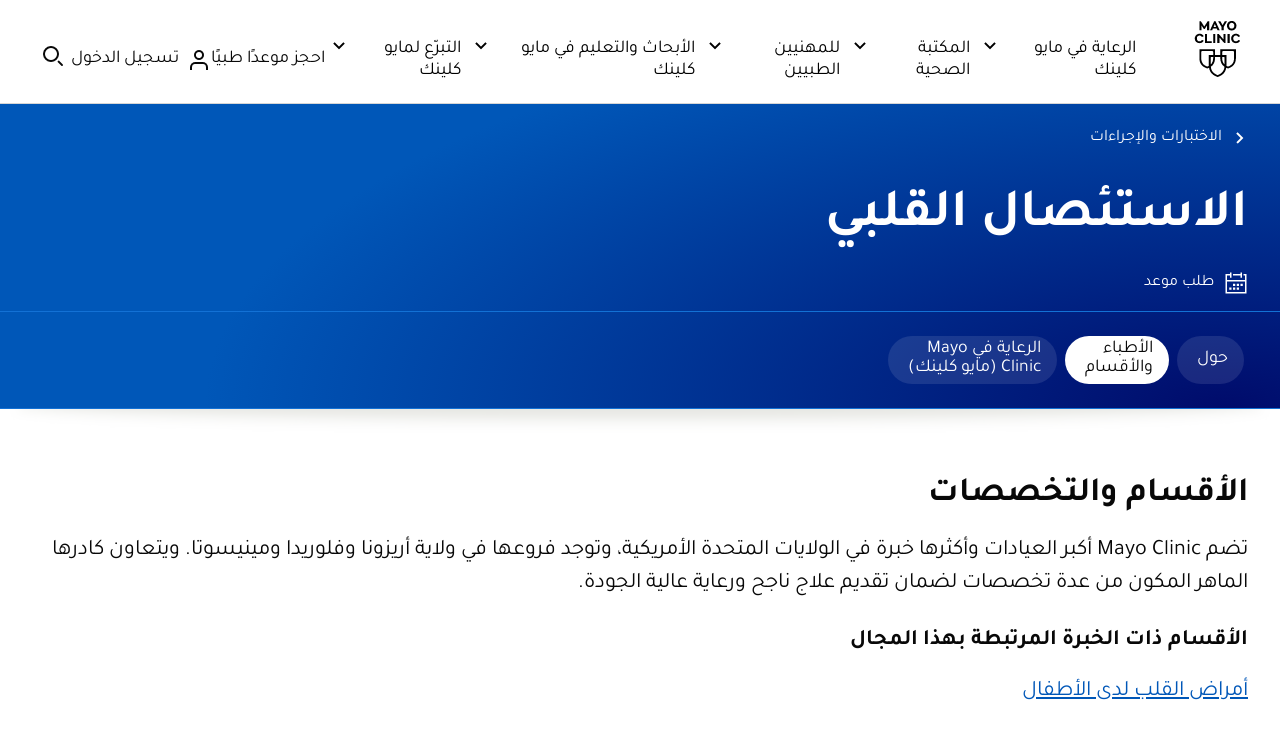

--- FILE ---
content_type: text/css
request_url: https://www.mayoclinic.org/bundles/styles/goldStandardReskin.css?v=DD079B7C1EB514F5B7E19B7B471358F21EE4AB3D
body_size: 18265
content:
div.main>nav{background:0 0;border-top:0;box-shadow:none!important;position:relative;z-index:200}div.main>nav .acces-show-hide{display:none}div.main>header{background:radial-gradient(79.75% 134.25% at 95.71% 100%,#000b6b 0,#0057b8 100%);background-size:auto;border-bottom:1px solid #1371d5;padding:24px 0}div.main>header a{border-radius:8px;color:#fff}div.main>header a:focus{outline:2px dashed #fff}div.main>header h1,div.main>header h1 a{font-size:clamp(40px,calc(37.33333333px + .74074074vw),48px);line-height:clamp(44px,calc(45.33333333px + .74074074vw),52px);font-family:mayo-display,serif;font-weight:700;color:#fff;padding:0}html[lang=ar] div.main>header h1,html[lang=ar] div.main>header h1 a{font-size:clamp(var(--mc-typography-font-size-10x) / var(--mc-typography-font-size-root) * 1 * 1rem,var(--mc-typography-font-size-12x) / 10 * 1vw,var(--mc-typography-font-size-12x) / var(--mc-typography-font-size-root) * 1 * 1rem);line-height:var(--mc-typography-line-height-12x)}div.main>header .bio-rank li{display:inline}div.main>header .bio-rank li:after{content:", "}div.main>header .bio-rank li:last-child:after{content:none}div.main>header .row{margin-inline-end:auto;margin-inline-start:auto;padding-inline-end:24px;padding-inline-start:24px;width:100%;padding-bottom:0;padding-top:0}@media (min-width:905px){div.main>header .row{padding-inline-end:32px;padding-inline-start:32px}}@media (min-width:1440px){div.main>header .row{max-width:1440px;padding-inline-end:72px;padding-inline-start:72px}}div.main>header .row.header-cta{display:flex;flex-direction:column;gap:24px;padding-bottom:16px;padding-top:0}div.main>header .row.header-cta:after{content:none}@media (min-width:360px){div.main>header .row.header-cta{flex-direction:row}}div.main>header .row.header-cta .requestappointment{margin:0}@media (min-width:1440px){div.main>header>.mobile-nav-container>.row:first-child,div.main>header>.row{padding-inline-start:calc(72px + ((((1440px - ((12 - 1) * 24px))/ 12) * 1) + ((1 - 1) * 24px)))}}div.main>header>.row:first-child{padding-bottom:24px}div.main>header a#biosSearchForDr{font-size:16px;line-height:24px;color:#080808;font-family:mayo-sans,sans-serif;align-items:center;border-radius:4px;color:#0057b8;display:inline-flex;gap:8px;margin-bottom:40px;margin-top:0;max-width:max-content}div.main>header a#biosSearchForDr:focus{outline:2px dashed #0057b8}html[lang=ar] div.main>header a#biosSearchForDr{font-family:Tajawal,system-ui!important}html[lang=zh-Hans] div.main>header a#biosSearchForDr{font-family:"Microsoft Yahei","微软雅黑",STXihei,"华文细黑",mayo-sans,sans-serif!important}div.main>header a#biosSearchForDr:before{background-image:url("data:image/svg+xml,%3Csvg fill='%230057B8' xmlns='http://www.w3.org/2000/svg' viewBox='0 0 24 24'%3E%3Cpath d='M10 2a8 8 0 1 0 8 8A8.00917 8.00917 0 0 0 10 2ZM4 10a6 6 0 1 1 6 6A6.00657 6.00657 0 0 1 4 10Z'/%3E%3Cpath d='M21.707 20.293 17.73816 16.3241a10.08573 10.08573 0 0 1-1.41406 1.41406L20.293 21.707A.99989.99989 0 0 0 21.707 20.293Z'/%3E%3C/svg%3E");content:"";height:20px;width:20px}.bio:not(.thin-content) div.main>header{background:#fff;border-bottom:1px solid #fff}.bio:not(.thin-content) div.main>header a{color:#0057b8}.bio:not(.thin-content) div.main>header h1,.bio:not(.thin-content) div.main>header h1 a{font-size:clamp(40px,calc(37.33333333px + .74074074vw),48px);line-height:clamp(44px,calc(45.33333333px + .74074074vw),52px);font-family:mayo-display,serif;font-weight:700;color:#080808;padding:0}.bio:not(.thin-content) div.main>header .bio-rank li{font-size:clamp(16px,calc(14.66666667px + .37037037vw),20px);line-height:clamp(24px,calc(22.66666667px + .37037037vw),28px);color:#080808;font-weight:700}div.main>header .breadcrumbs{margin-bottom:40px}div.main>header .breadcrumbs ul li{display:none}div.main>header .breadcrumbs ul li:last-child{display:block;margin:0}div.main>header .breadcrumbs ul li:last-child a{align-items:center;border-radius:2px;display:flex;font-family:mayo-sans,sans-serif;font-size:16px;line-height:20px;margin-bottom:-4px;margin-inline-start:-4px;margin-top:-4px;padding:4px}div.main>header .breadcrumbs ul li:last-child a:focus{outline:2px dashed #fff}html[lang=ar] div.main>header .breadcrumbs ul li:last-child a{padding:4px}div.main>header .breadcrumbs ul li:last-child a:before{background:url("data:image/svg+xml;charset=UTF-8,%3csvg fill='%23fff' xmlns='http://www.w3.org/2000/svg' viewBox='0 0 16 16'%3e%3cpath d='M10.293 13.707L4.586 8 10.293 2.293 11.707 3.707 7.414 8 11.707 12.293 10.293 13.707z'/%3e%3c/svg%3e") no-repeat 0 0;content:'';height:16px;margin-inline-end:10px;width:16px}html[lang=ar] div.main>header .breadcrumbs ul li:last-child a:before{transform:rotate(180deg)}div.main>header .breadcrumbs ul li:last-child a span{display:none}div.main>header .row .requestappointment{float:none;margin:0 0 16px;width:initial}html[lang=ar] div.main>header .row .requestappointment{float:none!important}html[lang=ar] div.main>header .row .requestappointment>a{padding:4px!important}div.main>header .row .requestappointment a{align-items:center;background:0 0;border-radius:2px;display:flex;font-family:mayo-sans,sans-serif;font-size:16px;line-height:20px;margin:-4px;max-width:max-content;padding:4px}div.main>header .row .requestappointment a:focus{outline:2px dashed #fff}.bio:not(.thin-content) div.main>header .row .requestappointment a{color:#0057b8}.bio:not(.thin-content) div.main>header .row .requestappointment a:focus{outline:2px dashed #0057b8}div.main>header .row .requestappointment a:before{background:url("data:image/svg+xml,%3Csvg fill='%23fff' xmlns='http://www.w3.org/2000/svg' viewBox='0 0 32 32'%3E%3Cpath d='M12 6L22 6 22 9 24 9 24 7 24 6 24 4 24 2 22 2 22 4 12 4 12 6z'/%3E%3Cpath d='M26 4V6h2v6H4V6H8V9h2V2H8V4H2V30H30V4Zm2 24H4V14H28Z'/%3E%3Cpath d='M12 17H15V20H12z'/%3E%3Cpath d='M17 17H20V20H17z'/%3E%3Cpath d='M22 17H25V20H22z'/%3E%3Cpath d='M7 22H10V25H7z'/%3E%3Cpath d='M12 22H15V25H12z'/%3E%3Cpath d='M17 22H20V25H17z'/%3E%3C/svg%3E") 0 0 no-repeat;content:'';display:inline-block;height:24px;margin-inline-end:10px;width:24px}.bio:not(.thin-content) div.main>header .row .requestappointment a:before{background:url("data:image/svg+xml,%3Csvg fill='%230057B8' xmlns='http://www.w3.org/2000/svg' viewBox='0 0 32 32'%3E%3Cpath d='M12 6L22 6 22 9 24 9 24 7 24 6 24 4 24 2 22 2 22 4 12 4 12 6z'/%3E%3Cpath d='M26 4V6h2v6H4V6H8V9h2V2H8V4H2V30H30V4Zm2 24H4V14H28Z'/%3E%3Cpath d='M12 17H15V20H12z'/%3E%3Cpath d='M17 17H20V20H17z'/%3E%3Cpath d='M22 17H25V20H22z'/%3E%3Cpath d='M7 22H10V25H7z'/%3E%3Cpath d='M12 22H15V25H12z'/%3E%3Cpath d='M17 22H20V25H17z'/%3E%3C/svg%3E") 0 0 no-repeat}div.main>header .row .requestappointment a span{display:none}div.main>header>.mobile-nav-container{background:0 0;border-top:1px solid #1371d5;margin-bottom:-8px;margin-top:0;max-width:initial;padding-bottom:0;padding-inline-end:0;padding-inline-start:0;padding-top:16px}.bio:not(.thin-content) div.main>header>.mobile-nav-container{border-top:1px solid #d6d6d6;margin-bottom:-8px;margin-top:0}div.main>header>.mobile-nav-container div:first-child{border:0;border-radius:0}@media (min-width:1440px){div.main>header>.mobile-nav-container div:first-child{padding-inline-end:0;padding-inline-start:0}}div.main>header>.mobile-nav-container #access-nav{-ms-overflow-style:none;overflow-x:scroll;scrollbar-width:none}div.main>header>.mobile-nav-container #access-nav::-webkit-scrollbar{height:0;width:0}div.main>header>.mobile-nav-container #access-nav>ul{display:flex;gap:0;list-style-type:none;margin:0 -24px;padding:0;padding-inline-start:24px;width:max-content}div.main>header>.mobile-nav-container #access-nav>ul li{position:relative}div.main>header>.mobile-nav-container #access-nav>ul a,div.main>header>.mobile-nav-container #access-nav>ul button{align-items:center;background-color:rgba(255,255,255,.1);border:0;border-radius:24px;color:#fff;cursor:pointer;display:flex;font-family:mayo-sans,sans-serif;font-size:16px;height:48px;line-height:16px;margin:8px 4px;padding:7px 16px 9px 20px;text-decoration:none;user-select:none}html[lang=ar] div.main>header>.mobile-nav-container #access-nav>ul a,html[lang=ar] div.main>header>.mobile-nav-container #access-nav>ul button{line-height:var(--mc-typography-line-height-19x);font-size:calc(var(--mc-typography-font-size-4x)/ var(--mc-typography-font-size-root) * 1 * 1rem)}div.main>header>.mobile-nav-container #access-nav>ul a:focus,div.main>header>.mobile-nav-container #access-nav>ul button:focus{outline:2px dashed #fff}.bio:not(.thin-content) div.main>header>.mobile-nav-container #access-nav>ul a,.bio:not(.thin-content) div.main>header>.mobile-nav-container #access-nav>ul button{background-color:#e1f0ff;color:#0057b8}.bio:not(.thin-content) div.main>header>.mobile-nav-container #access-nav>ul a:focus,.bio:not(.thin-content) div.main>header>.mobile-nav-container #access-nav>ul button:focus{outline:2px dashed #0057b8}div.main>header>.mobile-nav-container #access-nav>ul a:active,div.main>header>.mobile-nav-container #access-nav>ul a:focus,div.main>header>.mobile-nav-container #access-nav>ul a:hover,div.main>header>.mobile-nav-container #access-nav>ul a[aria-current=true],div.main>header>.mobile-nav-container #access-nav>ul button:active,div.main>header>.mobile-nav-container #access-nav>ul button:focus,div.main>header>.mobile-nav-container #access-nav>ul button:hover,div.main>header>.mobile-nav-container #access-nav>ul button[aria-current=true]{background:#fff;color:#080808}.bio:not(.thin-content) div.main>header>.mobile-nav-container #access-nav>ul a:active,.bio:not(.thin-content) div.main>header>.mobile-nav-container #access-nav>ul a:focus,.bio:not(.thin-content) div.main>header>.mobile-nav-container #access-nav>ul a:hover,.bio:not(.thin-content) div.main>header>.mobile-nav-container #access-nav>ul a[aria-current=true],.bio:not(.thin-content) div.main>header>.mobile-nav-container #access-nav>ul button:active,.bio:not(.thin-content) div.main>header>.mobile-nav-container #access-nav>ul button:focus,.bio:not(.thin-content) div.main>header>.mobile-nav-container #access-nav>ul button:hover,.bio:not(.thin-content) div.main>header>.mobile-nav-container #access-nav>ul button[aria-current=true]{background:#080808;color:#fff}div.main>header>.mobile-nav-container #access-nav>ul a[class*=ico] span,div.main>header>.mobile-nav-container #access-nav>ul button[class*=ico] span{display:none}div.main>header>.mobile-nav-container #access-nav>ul button:after{background:url("data:image/svg+xml,%3Csvg fill='%23fff' data-name='32x32-Guides' xmlns='http://www.w3.org/2000/svg' viewBox='0 0 16 16'%3E%3Cpath d='M8 11.414L2.293 5.707 3.707 4.293 8 8.586 12.293 4.293 13.707 5.707 8 11.414z'/%3E%3C/svg%3E") 0 0 no-repeat;content:"";height:16px;margin-inline-start:.5em;transition:transform .2s ease;vertical-align:sub;width:16px}div.main>header>.mobile-nav-container #access-nav>ul button:active:after,div.main>header>.mobile-nav-container #access-nav>ul button:focus:after,div.main>header>.mobile-nav-container #access-nav>ul button:hover:after,div.main>header>.mobile-nav-container #access-nav>ul button[aria-expanded=true]:after{background:url("data:image/svg+xml,%3Csvg fill='%23000' data-name='32x32-Guides' xmlns='http://www.w3.org/2000/svg' viewBox='0 0 16 16'%3E%3Cpath d='M8 11.414L2.293 5.707 3.707 4.293 8 8.586 12.293 4.293 13.707 5.707 8 11.414z'/%3E%3C/svg%3E") 0 0 no-repeat}div.main>header>.mobile-nav-container #access-nav>ul button[aria-expanded=true]{background:#fff;color:#080808}div.main>header>.mobile-nav-container #access-nav>ul button[aria-expanded=true]:after{transform:rotate(180deg)}div.main>header>.mobile-nav-container .fade-both{-webkit-mask-image:linear-gradient(90deg,transparent 0,#000 48px,#000 calc(100% - 48px),transparent 100%);mask-image:linear-gradient(90deg,transparent 0,#000 48px,#000 calc(100% - 48px),transparent 100%)}div.main>header>.mobile-nav-container .fade-prev{-webkit-mask-image:linear-gradient(90deg,transparent 0,#000 48px);mask-image:linear-gradient(90deg,transparent 0,#000 48px)}html[lang=ar] div.main>header>.mobile-nav-container .fade-prev{-webkit-mask-image:linear-gradient(90deg,#000 calc(100% - 48px),transparent 100%);mask-image:linear-gradient(90deg,#000 calc(100% - 48px),transparent 100%)}div.main>header>.mobile-nav-container .fade-next{-webkit-mask-image:linear-gradient(90deg,#000 calc(100% - 48px),transparent 100%);mask-image:linear-gradient(90deg,#000 calc(100% - 48px),transparent 100%)}html[lang=ar] div.main>header>.mobile-nav-container .fade-next{-webkit-mask-image:linear-gradient(90deg,transparent 0,#000 48px);mask-image:linear-gradient(90deg,transparent 0,#000 48px)}div.main>header>.mobile-nav-container .tab-navigation-show-more{position:absolute;right:0;top:88px;width:248px;z-index:2}@media (min-width:600px){div.main>header>.mobile-nav-container .tab-navigation-show-more{top:64px}}div.main>header>.mobile-nav-container .tab-navigation-show-more ul{background:#fff;border-radius:6px;box-shadow:0 5px 25px rgba(0,0,0,.1);display:flex;flex-direction:column;list-style-type:none;margin:0;padding:0}div.main>header>.mobile-nav-container .tab-navigation-show-more ul li:first-child a{border-top-left-radius:6px;border-top-right-radius:6px}div.main>header>.mobile-nav-container .tab-navigation-show-more ul li:last-child a{border-bottom-left-radius:6px;border-bottom-right-radius:6px}div.main>header>.mobile-nav-container .tab-navigation-show-more ul li:not(:last-child) a{border-bottom:1px solid #d6d6d6}div.main>header>.mobile-nav-container .tab-navigation-show-more ul li a{font-size:16px;line-height:24px;color:#080808;font-family:mayo-sans,sans-serif;border-radius:0;display:block;outline-offset:-6px;padding:16px}div.main>header>.mobile-nav-container .tab-navigation-show-more ul li a:focus{outline:2px dashed #0057b8}html[lang=ar] div.main>header>.mobile-nav-container .tab-navigation-show-more ul li a{font-family:Tajawal,system-ui!important}html[lang=zh-Hans] div.main>header>.mobile-nav-container .tab-navigation-show-more ul li a{font-family:"Microsoft Yahei","微软雅黑",STXihei,"华文细黑",mayo-sans,sans-serif!important}div.main>header>.mobile-nav-container .tab-navigation-show-more ul li a:active,div.main>header>.mobile-nav-container .tab-navigation-show-more ul li a:focus,div.main>header>.mobile-nav-container .tab-navigation-show-more ul li a:hover,div.main>header>.mobile-nav-container .tab-navigation-show-more ul li a[aria-current=true]{background:#e1f0ff;border-bottom:1px solid #0057b8;color:#0057b8}div.main>header>.mobile-nav-container .tab-navigation-show-more ul li a span{display:none}div.main>header #menubar-scroll-next,div.main>header #menubar-scroll-prev{align-items:center;background:0 0;border:0;border-radius:2px;bottom:0;cursor:pointer;display:flex;justify-content:center;position:absolute;top:0;width:48px;z-index:1}div.main>header #menubar-scroll-next:focus,div.main>header #menubar-scroll-prev:focus{outline:0}div.main>header #menubar-scroll-next.hide,div.main>header #menubar-scroll-prev.hide{display:none}div.main>header #menubar-scroll-next:after,div.main>header #menubar-scroll-prev:after{background:#fff;border:0;border-radius:50%;content:"";display:block;height:24px;position:absolute;width:24px;z-index:0}.bio:not(.thin-content) div.main>header #menubar-scroll-next:after,.bio:not(.thin-content) div.main>header #menubar-scroll-prev:after{background:#0057b8}div.main>header #menubar-scroll-next:before,div.main>header #menubar-scroll-prev:before{background:url("data:image/svg+xml;charset=UTF-8,%3csvg data-name='32x32-Guides' fill='%230057B8' xmlns='http://www.w3.org/2000/svg' viewBox='0 0 16 16'%3e%3cpath d='M10.293 13.707L4.586 8 10.293 2.293 11.707 3.707 7.414 8 11.707 12.293 10.293 13.707z'/%3e%3c/svg%3e");content:"";height:16px;position:absolute;width:16px;z-index:1}.bio:not(.thin-content) div.main>header #menubar-scroll-next:before,.bio:not(.thin-content) div.main>header #menubar-scroll-prev:before{background:url("data:image/svg+xml;charset=UTF-8,%3csvg data-name='32x32-Guides' fill='%23fff' xmlns='http://www.w3.org/2000/svg' viewBox='0 0 16 16'%3e%3cpath d='M10.293 13.707L4.586 8 10.293 2.293 11.707 3.707 7.414 8 11.707 12.293 10.293 13.707z'/%3e%3c/svg%3e")}div.main>header #menubar-scroll-next{right:0;transform:rotate(180deg)}html[lang=ar] div.main>header #menubar-scroll-next{left:0;right:initial;transform:initial}div.main>header #menubar-scroll-prev{left:0}html[lang=ar] div.main>header #menubar-scroll-prev{left:initial;right:0;transform:rotate(180deg)}div.main>header .row .referrals{float:none;width:initial}html[lang=ar] div.main>header .row .referrals{float:none}html[lang=ar] div.main>header .row .referrals>a{padding:4px}div.main>header .row .referrals a{align-items:center;background:0 0;border-radius:2px;display:flex;font-family:mayo-sans,sans-serif;font-size:16px;line-height:20px;margin:-4px;padding:4px}div.main>header .row .referrals a:focus{outline:2px dashed #fff}.bio:not(.thin-content) div.main>header .row .referrals a{color:#0057b8}.bio:not(.thin-content) div.main>header .row .referrals a:focus{outline:2px dashed #0057b8}div.main>header .row .referrals a:before{background:url("data:image/svg+xml,%3Csvg data-name='Layer 1' fill='%23fff' xmlns='http://www.w3.org/2000/svg' viewBox='0 0 32 32'%3E%3Cpath d='M16 4.98214a5 5 0 1 1-5 5 5.00567 5.00567 0 0 1 5-5m0-2a7 7 0 1 0 7 7 7 7 0 0 0-7-7Z'/%3E%3Cpath d='M21 18.98242H11a7.00849 7.00849 0 0 0-7 7v4H6v-4a5.00589 5.00589 0 0 1 5-5V23.142A3.99552 3.99552 0 0 0 8 27v3h2V27a2 2 0 0 1 4 0v3h2V27a3.99552 3.99552 0 0 0-3-3.858V20.98242h7.5v4.22864a2.5 2.5 0 1 0 2 0V21.23773A4.99021 4.99021 0 0 1 26 25.98242v4h2v-4A7.00849 7.00849 0 0 0 21 18.98242ZM21.5 28.5a1 1 0 1 1 1-1A1 1 0 0 1 21.5 28.5Z'/%3E%3C/svg%3E") 0 0 no-repeat;content:'';display:inline-block;height:24px;margin-inline-end:10px;width:24px}.bio:not(.thin-content) div.main>header .row .referrals a:before{background:url("data:image/svg+xml,%3Csvg data-name='Layer 1' fill='%230057B8' xmlns='http://www.w3.org/2000/svg' viewBox='0 0 32 32'%3E%3Cpath d='M16 4.98214a5 5 0 1 1-5 5 5.00567 5.00567 0 0 1 5-5m0-2a7 7 0 1 0 7 7 7 7 0 0 0-7-7Z'/%3E%3Cpath d='M21 18.98242H11a7.00849 7.00849 0 0 0-7 7v4H6v-4a5.00589 5.00589 0 0 1 5-5V23.142A3.99552 3.99552 0 0 0 8 27v3h2V27a2 2 0 0 1 4 0v3h2V27a3.99552 3.99552 0 0 0-3-3.858V20.98242h7.5v4.22864a2.5 2.5 0 1 0 2 0V21.23773A4.99021 4.99021 0 0 1 26 25.98242v4h2v-4A7.00849 7.00849 0 0 0 21 18.98242ZM21.5 28.5a1 1 0 1 1 1-1A1 1 0 0 1 21.5 28.5Z'/%3E%3C/svg%3E") 0 0 no-repeat}div.main>header .row .referrals a span{display:none}div.main>article#main-content #secondary:not(:first-child),div.main>article#main-content .ad-mobile:not(:first-child),div.main>article#main-content .content:not(:first-child),div.main>article#main-content .sidebar:not(:first-child){border-top:1px solid #d6d6d6;margin-inline-end:-24px;margin-inline-start:-24px;padding-inline-end:24px;padding-inline-start:24px;padding-bottom:32px;padding-top:32px}@media (min-width:905px){div.main>article#main-content #secondary:not(:first-child),div.main>article#main-content .ad-mobile:not(:first-child),div.main>article#main-content .content:not(:first-child),div.main>article#main-content .sidebar:not(:first-child){margin-inline-end:0;margin-inline-start:0;padding-inline-end:0;padding-inline-start:0}}@media (min-width:905px){div.main>article#main-content #secondary:not(:first-child),div.main>article#main-content .ad-mobile:not(:first-child),div.main>article#main-content .content:not(:first-child),div.main>article#main-content .sidebar:not(:first-child){border-top:0;padding-bottom:0;padding-top:0}}div.main>article#main-content #secondary .mayoad,div.main>article#main-content .ad-mobile .mayoad,div.main>article#main-content .content .mayoad,div.main>article#main-content .sidebar .mayoad{background:0 0;border-radius:0;font-family:mayo-sans,sans-serif;font-size:16px;line-height:24px;margin:0 auto;max-width:300px;padding:0;width:100%}@media (min-width:905px){div.main>article#main-content #secondary .mayoad,div.main>article#main-content .ad-mobile .mayoad,div.main>article#main-content .content .mayoad,div.main>article#main-content .sidebar .mayoad{align-self:end;margin:0}}div.main>article#main-content #secondary .mayoad a,div.main>article#main-content #secondary .mayoad a span,div.main>article#main-content .ad-mobile .mayoad a,div.main>article#main-content .ad-mobile .mayoad a span,div.main>article#main-content .content .mayoad a,div.main>article#main-content .content .mayoad a span,div.main>article#main-content .sidebar .mayoad a,div.main>article#main-content .sidebar .mayoad a span{font-size:clamp(16px,calc(14.66666667px + .37037037vw),20px);line-height:clamp(24px,calc(22.66666667px + .37037037vw),28px);text-decoration-color:inherit;text-decoration-line:underline;text-decoration-thickness:1px;text-underline-offset:4px;color:#0057b8}div.main>article#main-content #secondary .mayoad a span:hover,div.main>article#main-content #secondary .mayoad a:hover,div.main>article#main-content .ad-mobile .mayoad a span:hover,div.main>article#main-content .ad-mobile .mayoad a:hover,div.main>article#main-content .content .mayoad a span:hover,div.main>article#main-content .content .mayoad a:hover,div.main>article#main-content .sidebar .mayoad a span:hover,div.main>article#main-content .sidebar .mayoad a:hover{text-decoration:none}div.main>article#main-content #secondary .mayoad div,div.main>article#main-content .ad-mobile .mayoad div,div.main>article#main-content .content .mayoad div,div.main>article#main-content .sidebar .mayoad div{text-align:left}html[lang=ar] div.main>article#main-content #secondary .mayoad div,html[lang=ar] div.main>article#main-content .ad-mobile .mayoad div,html[lang=ar] div.main>article#main-content .content .mayoad div,html[lang=ar] div.main>article#main-content .sidebar .mayoad div{text-align:right}div.main>article#main-content #secondary .mayoad div:empty,div.main>article#main-content .ad-mobile .mayoad div:empty,div.main>article#main-content .content .mayoad div:empty,div.main>article#main-content .sidebar .mayoad div:empty{display:none!important}div.main>article#main-content #secondary .mayoad .heading,div.main>article#main-content #secondary .mayoad h2,div.main>article#main-content .ad-mobile .mayoad .heading,div.main>article#main-content .ad-mobile .mayoad h2,div.main>article#main-content .content .mayoad .heading,div.main>article#main-content .content .mayoad h2,div.main>article#main-content .sidebar .mayoad .heading,div.main>article#main-content .sidebar .mayoad h2{font-size:16px;line-height:24px;color:#595959;font-weight:400;margin-top:32px;padding:0}div.main>article#main-content #secondary .mayoad .heading+div,div.main>article#main-content #secondary .mayoad h2+div,div.main>article#main-content .ad-mobile .mayoad .heading+div,div.main>article#main-content .ad-mobile .mayoad h2+div,div.main>article#main-content .content .mayoad .heading+div,div.main>article#main-content .content .mayoad h2+div,div.main>article#main-content .sidebar .mayoad .heading+div,div.main>article#main-content .sidebar .mayoad h2+div{align-items:center;display:flex;flex-direction:column;justify-content:center;margin:24px 0 0}div.main>article#main-content #secondary .mayoad .heading+div div,div.main>article#main-content #secondary .mayoad h2+div div,div.main>article#main-content .ad-mobile .mayoad .heading+div div,div.main>article#main-content .ad-mobile .mayoad h2+div div,div.main>article#main-content .content .mayoad .heading+div div,div.main>article#main-content .content .mayoad h2+div div,div.main>article#main-content .sidebar .mayoad .heading+div div,div.main>article#main-content .sidebar .mayoad h2+div div{margin:0}div.main>article#main-content #secondary .mayoad img,div.main>article#main-content .ad-mobile .mayoad img,div.main>article#main-content .content .mayoad img,div.main>article#main-content .sidebar .mayoad img{max-width:100%}div.main>article#main-content #secondary .mayoad .book.contentbox>*,div.main>article#main-content .ad-mobile .mayoad .book.contentbox>*,div.main>article#main-content .content .mayoad .book.contentbox>*,div.main>article#main-content .sidebar .mayoad .book.contentbox>*{margin-bottom:24px!important}div.main>article#main-content #secondary .mayoad .book.contentbox h3:first-child,div.main>article#main-content .ad-mobile .mayoad .book.contentbox h3:first-child,div.main>article#main-content .content .mayoad .book.contentbox h3:first-child,div.main>article#main-content .sidebar .mayoad .book.contentbox h3:first-child{width:100%}div.main>article#main-content #secondary .mayoad .book h3,div.main>article#main-content .ad-mobile .mayoad .book h3,div.main>article#main-content .content .mayoad .book h3,div.main>article#main-content .sidebar .mayoad .book h3{font-size:clamp(24px,calc(21.33333333px + .74074074vw),32px);line-height:clamp(32px,calc(29.33333333px + .74074074vw),40px);font-family:mayo-display,serif;font-weight:700}div.main>article#main-content #secondary .mayoad .book p,div.main>article#main-content .ad-mobile .mayoad .book p,div.main>article#main-content .content .mayoad .book p,div.main>article#main-content .sidebar .mayoad .book p{font-size:clamp(16px,calc(14.66666667px + .37037037vw),20px);line-height:clamp(24px,calc(22.66666667px + .37037037vw),28px)}div.main>article#main-content #secondary .mayoad .book ul li,div.main>article#main-content .ad-mobile .mayoad .book ul li,div.main>article#main-content .content .mayoad .book ul li,div.main>article#main-content .sidebar .mayoad .book ul li{padding:0}div.main>article#main-content #secondary .mayoad .book ul li+li,div.main>article#main-content .ad-mobile .mayoad .book ul li+li,div.main>article#main-content .content .mayoad .book ul li+li,div.main>article#main-content .sidebar .mayoad .book ul li+li{border:0;margin-top:24px}div.main>article#main-content #secondary .mayoad .book.contentbox,div.main>article#main-content #secondary .mayoad .policy.contentbox,div.main>article#main-content .ad-mobile .mayoad .book.contentbox,div.main>article#main-content .ad-mobile .mayoad .policy.contentbox,div.main>article#main-content .content .mayoad .book.contentbox,div.main>article#main-content .content .mayoad .policy.contentbox,div.main>article#main-content .sidebar .mayoad .book.contentbox,div.main>article#main-content .sidebar .mayoad .policy.contentbox{margin:0;padding:24px 0 32px}div.main>article#main-content #secondary .mayoad .book.contentbox ul,div.main>article#main-content #secondary .mayoad .policy.contentbox ul,div.main>article#main-content .ad-mobile .mayoad .book.contentbox ul,div.main>article#main-content .ad-mobile .mayoad .policy.contentbox ul,div.main>article#main-content .content .mayoad .book.contentbox ul,div.main>article#main-content .content .mayoad .policy.contentbox ul,div.main>article#main-content .sidebar .mayoad .book.contentbox ul,div.main>article#main-content .sidebar .mayoad .policy.contentbox ul{margin-inline-start:0}div.main>article#main-content #secondary .mayoad .policy+.book,div.main>article#main-content .ad-mobile .mayoad .policy+.book,div.main>article#main-content .content .mayoad .policy+.book,div.main>article#main-content .sidebar .mayoad .policy+.book{border-top:1px solid #d6d6d6;margin-inline-end:-24px;margin-inline-start:-24px;padding-inline-end:24px;padding-inline-start:24px}@media (min-width:905px){div.main>article#main-content #secondary .mayoad .policy+.book,div.main>article#main-content .ad-mobile .mayoad .policy+.book,div.main>article#main-content .content .mayoad .policy+.book,div.main>article#main-content .sidebar .mayoad .policy+.book{margin-inline-end:0;margin-inline-start:0;padding-inline-end:0;padding-inline-start:0}}div.main>article#main-content #secondary .mayoad .policy p,div.main>article#main-content .ad-mobile .mayoad .policy p,div.main>article#main-content .content .mayoad .policy p,div.main>article#main-content .sidebar .mayoad .policy p{margin-bottom:16px}div.main>article#main-content #secondary .mayoad .policy p,div.main>article#main-content #secondary .mayoad .policy strong,div.main>article#main-content #secondary .mayoad .policy ul li a,div.main>article#main-content .ad-mobile .mayoad .policy p,div.main>article#main-content .ad-mobile .mayoad .policy strong,div.main>article#main-content .ad-mobile .mayoad .policy ul li a,div.main>article#main-content .content .mayoad .policy p,div.main>article#main-content .content .mayoad .policy strong,div.main>article#main-content .content .mayoad .policy ul li a,div.main>article#main-content .sidebar .mayoad .policy p,div.main>article#main-content .sidebar .mayoad .policy strong,div.main>article#main-content .sidebar .mayoad .policy ul li a{font-size:16px;line-height:24px;color:#595959}div.main>article#main-content #secondary .mayoad .policy ul li a,div.main>article#main-content .ad-mobile .mayoad .policy ul li a,div.main>article#main-content .content .mayoad .policy ul li a,div.main>article#main-content .sidebar .mayoad .policy ul li a{text-decoration-color:inherit;text-decoration-line:underline;text-decoration-thickness:1px;text-underline-offset:4px}div.main>article#main-content #secondary .mayoad .policy ul li a:hover,div.main>article#main-content .ad-mobile .mayoad .policy ul li a:hover,div.main>article#main-content .content .mayoad .policy ul li a:hover,div.main>article#main-content .sidebar .mayoad .policy ul li a:hover{text-decoration:none}div.main>article#main-content #secondary .mayoad .policy .add-choice a,div.main>article#main-content .ad-mobile .mayoad .policy .add-choice a,div.main>article#main-content .content .mayoad .policy .add-choice a,div.main>article#main-content .sidebar .mayoad .policy .add-choice a{padding:0}div.main>article#main-content #secondary .mayoad .policy .add-choice a:before,div.main>article#main-content .ad-mobile .mayoad .policy .add-choice a:before,div.main>article#main-content .content .mayoad .policy .add-choice a:before,div.main>article#main-content .sidebar .mayoad .policy .add-choice a:before{content:none}div.main>article#main-content .breadcrumbs{clear:none;flex-direction:column;float:none;margin:0;min-width:initial;width:initial;display:flex;grid-column-end:span 4;grid-column-start:1}@media (min-width:360px){div.main>article#main-content .breadcrumbs{grid-column-end:span 8}}@media (min-width:905px){div.main>article#main-content .breadcrumbs{grid-column-end:span 7}}@media (min-width:1440px){div.main>article#main-content .breadcrumbs{grid-column-start:2}}div.main>article#main-content .breadcrumbs ul li{clear:both;display:block;float:none;margin-left:initial}div.main>article#main-content .breadcrumbs ul li+li+li{margin-inline-start:1em}div.main>article#main-content .breadcrumbs ul li+li+li+li{margin-inline-start:2em}div.main>article#main-content .breadcrumbs ul li+li+li+li+li{margin-inline-start:3em}div.main>article#main-content .breadcrumbs ul li+li+li+li+li+li{margin-inline-start:4em}div.main>article#main-content .breadcrumbs ul li+li+li+li+li+li+li{margin-inline-start:5em}div.main>article#main-content .breadcrumbs ul li+li+li+li+li+li+li+li{margin-inline-start:6em}div.main>article#main-content .breadcrumbs ul li+li+li+li+li+li+li+li+li{margin-inline-start:7em}div.main>article#main-content .breadcrumbs ul li+li+li+li+li+li+li+li+li+li{margin-inline-start:8em}div.main>article#main-content .breadcrumbs ul li+li+li+li+li+li+li+li+li+li+li{margin-inline-start:9em}div.main>article#main-content .breadcrumbs ul li+li+li+li+li+li+li+li+li+li+li+li{margin-inline-start:10em}div.main>article#main-content .breadcrumbs ul li+li+li+li+li+li+li+li+li+li+li+li+li{margin-inline-start:11em}div.main>article#main-content .breadcrumbs ul li+li+li+li+li+li+li+li+li+li+li+li+li+li{margin-inline-start:12em}div.main>article#main-content .breadcrumbs ul li a{align-items:center;border-radius:4px;color:#0057b8;display:flex;font-family:mayo-sans,sans-serif;font-size:16px;line-height:24px;max-width:max-content;padding:0}div.main>article#main-content .breadcrumbs ul li a:focus{outline:2px dashed #0057b8}div.main>article#main-content .breadcrumbs ul li a:hover{text-decoration-color:inherit;text-decoration-line:underline;text-decoration-thickness:1px;text-underline-offset:4px}div.main>article#main-content .breadcrumbs ul li a span{background:url("data:image/svg+xml,%3Csvg fill='%23696969' data-name='32x32-Guides' xmlns='http://www.w3.org/2000/svg' viewBox='0 0 16 16'%3E%3Cpath d='M5.707 13.707L4.293 12.293 8.586 8 4.293 3.707 5.707 2.293 11.414 8 5.707 13.707z'/%3E%3C/svg%3E") 0 0 no-repeat;display:inline-block;font-size:16px;height:1em;left:initial;margin-inline-end:.5em;position:relative;top:initial;width:1em}div.main>article#main-content .breadcrumbs ul li:not(:first-child) a{margin-top:8px}div.main>article#main-content .bio-banner{background:0 0;padding:0 0 24px}@media (min-width:600px){div.main>article#main-content .bio-banner{padding:24px 0}}div.main>article#main-content .bio-banner .row{margin-inline-end:auto;margin-inline-start:auto;padding-inline-end:24px;padding-inline-start:24px;width:100%;display:grid;grid-gap:16px;grid-template-columns:repeat(4,1fr);margin-bottom:0}@media (min-width:905px){div.main>article#main-content .bio-banner .row{padding-inline-end:32px;padding-inline-start:32px}}@media (min-width:1440px){div.main>article#main-content .bio-banner .row{max-width:1440px;padding-inline-end:72px;padding-inline-start:72px}}@media (min-width:360px){div.main>article#main-content .bio-banner .row{grid-template-columns:repeat(8,1fr)}}@media (min-width:905px){div.main>article#main-content .bio-banner .row{grid-gap:24px;grid-template-columns:repeat(12,1fr)}}div.main>article#main-content .bio-banner .row .bio-info,div.main>article#main-content .bio-banner .row .contentimg{clear:initial;float:none;margin:0;padding:0;width:initial}div.main>article#main-content .bio-banner .row .bio-info .bio-item,div.main>article#main-content .bio-banner .row .bio-info .contentbox.bg{background:0 0;display:flex;flex-direction:column;margin:0 0 24px;padding:0}div.main>article#main-content .bio-banner .row .bio-info .bio-item em,div.main>article#main-content .bio-banner .row .bio-info .bio-item h2,div.main>article#main-content .bio-banner .row .bio-info .bio-item li,div.main>article#main-content .bio-banner .row .bio-info .bio-item span,div.main>article#main-content .bio-banner .row .bio-info .bio-item strong,div.main>article#main-content .bio-banner .row .bio-info .contentbox.bg em,div.main>article#main-content .bio-banner .row .bio-info .contentbox.bg h2,div.main>article#main-content .bio-banner .row .bio-info .contentbox.bg li,div.main>article#main-content .bio-banner .row .bio-info .contentbox.bg span,div.main>article#main-content .bio-banner .row .bio-info .contentbox.bg strong{font-size:clamp(16px,calc(14.66666667px + .37037037vw),20px);line-height:clamp(24px,calc(22.66666667px + .37037037vw),28px);color:#080808;font-family:mayo-sans,sans-serif}html[lang=ar] div.main>article#main-content .bio-banner .row .bio-info .bio-item em,html[lang=ar] div.main>article#main-content .bio-banner .row .bio-info .bio-item h2,html[lang=ar] div.main>article#main-content .bio-banner .row .bio-info .bio-item li,html[lang=ar] div.main>article#main-content .bio-banner .row .bio-info .bio-item span,html[lang=ar] div.main>article#main-content .bio-banner .row .bio-info .bio-item strong,html[lang=ar] div.main>article#main-content .bio-banner .row .bio-info .contentbox.bg em,html[lang=ar] div.main>article#main-content .bio-banner .row .bio-info .contentbox.bg h2,html[lang=ar] div.main>article#main-content .bio-banner .row .bio-info .contentbox.bg li,html[lang=ar] div.main>article#main-content .bio-banner .row .bio-info .contentbox.bg span,html[lang=ar] div.main>article#main-content .bio-banner .row .bio-info .contentbox.bg strong{font-family:Tajawal,system-ui!important}html[lang=zh-Hans] div.main>article#main-content .bio-banner .row .bio-info .bio-item em,html[lang=zh-Hans] div.main>article#main-content .bio-banner .row .bio-info .bio-item h2,html[lang=zh-Hans] div.main>article#main-content .bio-banner .row .bio-info .bio-item li,html[lang=zh-Hans] div.main>article#main-content .bio-banner .row .bio-info .bio-item span,html[lang=zh-Hans] div.main>article#main-content .bio-banner .row .bio-info .bio-item strong,html[lang=zh-Hans] div.main>article#main-content .bio-banner .row .bio-info .contentbox.bg em,html[lang=zh-Hans] div.main>article#main-content .bio-banner .row .bio-info .contentbox.bg h2,html[lang=zh-Hans] div.main>article#main-content .bio-banner .row .bio-info .contentbox.bg li,html[lang=zh-Hans] div.main>article#main-content .bio-banner .row .bio-info .contentbox.bg span,html[lang=zh-Hans] div.main>article#main-content .bio-banner .row .bio-info .contentbox.bg strong{font-family:"Microsoft Yahei","微软雅黑",STXihei,"华文细黑",mayo-sans,sans-serif!important}div.main>article#main-content .bio-banner .row .bio-info .bio-item em a,div.main>article#main-content .bio-banner .row .bio-info .bio-item h2 a,div.main>article#main-content .bio-banner .row .bio-info .bio-item li a,div.main>article#main-content .bio-banner .row .bio-info .bio-item span a,div.main>article#main-content .bio-banner .row .bio-info .bio-item strong a,div.main>article#main-content .bio-banner .row .bio-info .contentbox.bg em a,div.main>article#main-content .bio-banner .row .bio-info .contentbox.bg h2 a,div.main>article#main-content .bio-banner .row .bio-info .contentbox.bg li a,div.main>article#main-content .bio-banner .row .bio-info .contentbox.bg span a,div.main>article#main-content .bio-banner .row .bio-info .contentbox.bg strong a{text-decoration-color:inherit;text-decoration-line:underline;text-decoration-thickness:1px;text-underline-offset:4px;color:#0057b8;font-size:inherit}div.main>article#main-content .bio-banner .row .bio-info .bio-item em a:hover,div.main>article#main-content .bio-banner .row .bio-info .bio-item h2 a:hover,div.main>article#main-content .bio-banner .row .bio-info .bio-item li a:hover,div.main>article#main-content .bio-banner .row .bio-info .bio-item span a:hover,div.main>article#main-content .bio-banner .row .bio-info .bio-item strong a:hover,div.main>article#main-content .bio-banner .row .bio-info .contentbox.bg em a:hover,div.main>article#main-content .bio-banner .row .bio-info .contentbox.bg h2 a:hover,div.main>article#main-content .bio-banner .row .bio-info .contentbox.bg li a:hover,div.main>article#main-content .bio-banner .row .bio-info .contentbox.bg span a:hover,div.main>article#main-content .bio-banner .row .bio-info .contentbox.bg strong a:hover{text-decoration:none}div.main>article#main-content .bio-banner .row .bio-info .bio-item h2,div.main>article#main-content .bio-banner .row .bio-info .contentbox.bg h2{margin:0!important}div.main>article#main-content .bio-banner .row .bio-info .bio-item .bio-links,div.main>article#main-content .bio-banner .row .bio-info .contentbox.bg .bio-links{display:flex;flex-direction:column;width:initial}div.main>article#main-content .bio-banner .row .bio-info .bio-item .bio-links li,div.main>article#main-content .bio-banner .row .bio-info .contentbox.bg .bio-links li{margin:0}div.main>article#main-content .bio-banner .row .bio-info .bio-item>*{width:100%}div.main>article#main-content .bio-banner .row .contentimg{margin-bottom:0;margin-inline-end:-24px;margin-inline-start:-24px;margin-top:0}@media (min-width:600px){div.main>article#main-content .bio-banner .row .contentimg{margin-bottom:0;margin-inline-end:0;margin-inline-start:auto;margin-top:0}}div.main>article#main-content .bio-banner .row .contentimg img{margin:0 auto;width:100%}@media (min-width:600px){div.main>article#main-content .bio-banner .row .contentimg img{border-radius:8px;max-width:initial}}div.main>article#main-content .row:after{display:none}div.main>article#main-content .row .social-wrapper{display:none}.bio:not(.thin-content).stickynav div.main>article#main-content .row>.sidebar{display:none;float:none;width:initial}@media (min-width:905px){.bio:not(.thin-content).stickynav div.main>article#main-content .row>.sidebar{display:flex}}.bio:not(.thin-content).stickynav div.main>article#main-content .row>.sidebar>div{right:0;top:24px}@media (min-width:905px){.bio:not(.thin-content).stickynav div.main>article#main-content .row>.sidebar>div{right:calc(((100% - 328px)/ 12) + 56px);width:calc((((100% - 328px)/ 12) * 3) + 72px)}}@media (min-width:1440px){.bio:not(.thin-content).stickynav div.main>article#main-content .row>.sidebar>div{left:calc(((100vw - 1440px)/ 2) + 1038px);right:initial;width:220px}}.bio:not(.thin-content).stickynav div.main>article#main-content .row>.sidebar>div ol{border-top:1px solid #d6d6d6;display:flex;flex-direction:column;gap:32px;padding:32px 0;margin:0 32px}@media (min-width:905px){.bio:not(.thin-content).stickynav div.main>article#main-content .row>.sidebar>div ol{margin:0}}.bio:not(.thin-content).stickynav div.main>article#main-content .row>.sidebar>div ol li a{font-size:16px;line-height:24px;color:#0057b8}.bio:not(.thin-content).stickynav div.main>article#main-content .row>.sidebar>div ol li a:hover{background:0 0}.bio:not(.thin-content).stickynav div.main>article#main-content .row>.sidebar>div ol li a.current{color:#080808}.bio:not(.thin-content).stickynav div.main>article#main-content .row>.sidebar>div ol li a.current:hover{color:#1371d5}.bio:not(.thin-content).stickynav div.main>article#main-content .row>.sidebar>div ol li a.current:hover:after{background:#1371d5}.bio:not(.thin-content).stickynav div.main>article#main-content .row>.sidebar>div ol li a.current:after{background-color:#080808;bottom:0;content:'';display:block;height:32px;left:0;margin:auto;position:absolute;top:0;width:4px}.bio:not(.thin-content).stickynavFooter div.main>article#main-content .row>.sidebar{display:none}.bio:not(.thin-content) div.main>article#main-content .row .content #bioLocations,.bio:not(.thin-content) div.main>article#main-content .row .content #nav_locations+.bio-section{margin-bottom:32px}.bio:not(.thin-content) div.main>article#main-content .row .content #bioLocations .bio-location,.bio:not(.thin-content) div.main>article#main-content .row .content #nav_locations+.bio-section .bio-location{display:flex;flex-wrap:wrap;gap:16px;padding-bottom:24px}@media (min-width:360px){.bio:not(.thin-content) div.main>article#main-content .row .content #bioLocations .bio-location,.bio:not(.thin-content) div.main>article#main-content .row .content #nav_locations+.bio-section .bio-location{flex-wrap:nowrap}}@media (min-width:905px){.bio:not(.thin-content) div.main>article#main-content .row .content #bioLocations .bio-location,.bio:not(.thin-content) div.main>article#main-content .row .content #nav_locations+.bio-section .bio-location{gap:24px}}.bio:not(.thin-content) div.main>article#main-content .row .content #bioLocations .bio-location:last-child,.bio:not(.thin-content) div.main>article#main-content .row .content #nav_locations+.bio-section .bio-location:last-child{padding-bottom:0}.bio:not(.thin-content) div.main>article#main-content .row .content #bioLocations .bio-location:after,.bio:not(.thin-content) div.main>article#main-content .row .content #nav_locations+.bio-section .bio-location:after{content:none}.bio:not(.thin-content) div.main>article#main-content .row .content #bioLocations .bio-location .bio-map,.bio:not(.thin-content) div.main>article#main-content .row .content #nav_locations+.bio-section .bio-location .bio-map{aspect-ratio:1;border:0;border-radius:8px;display:flex;flex-basis:200px;flex-shrink:1;height:max-content;margin:0;min-width:150px;overflow:hidden}.bio:not(.thin-content) div.main>article#main-content .row .content #bioLocations .bio-location .bio-map picture,.bio:not(.thin-content) div.main>article#main-content .row .content #nav_locations+.bio-section .bio-location .bio-map picture{height:100%;width:100%}.bio:not(.thin-content) div.main>article#main-content .row .content #bioLocations .bio-location .bio-map picture img,.bio:not(.thin-content) div.main>article#main-content .row .content #nav_locations+.bio-section .bio-location .bio-map picture img{height:100%;min-height:100%;min-width:100%;width:100%}.bio:not(.thin-content) div.main>article#main-content .row .content #bioLocations .bio-location .bio-map+div a,.bio:not(.thin-content) div.main>article#main-content .row .content #bioLocations .bio-location .bio-map+div h3,.bio:not(.thin-content) div.main>article#main-content .row .content #bioLocations .bio-location .bio-map+div h4,.bio:not(.thin-content) div.main>article#main-content .row .content #nav_locations+.bio-section .bio-location .bio-map+div a,.bio:not(.thin-content) div.main>article#main-content .row .content #nav_locations+.bio-section .bio-location .bio-map+div h3,.bio:not(.thin-content) div.main>article#main-content .row .content #nav_locations+.bio-section .bio-location .bio-map+div h4{font-size:clamp(16px,calc(14.66666667px + .37037037vw),20px);line-height:clamp(24px,calc(22.66666667px + .37037037vw),28px)}.bio:not(.thin-content) div.main>article#main-content .row .content #bioLocations .bio-location .bio-map+div a,.bio:not(.thin-content) div.main>article#main-content .row .content #nav_locations+.bio-section .bio-location .bio-map+div a{color:#0057b8}.bio:not(.thin-content) div.main>article#main-content .row .content #bioLocations .bio-location .bio-map+div h3,.bio:not(.thin-content) div.main>article#main-content .row .content #bioLocations .bio-location .bio-map+div h4,.bio:not(.thin-content) div.main>article#main-content .row .content #nav_locations+.bio-section .bio-location .bio-map+div h3,.bio:not(.thin-content) div.main>article#main-content .row .content #nav_locations+.bio-section .bio-location .bio-map+div h4{font-weight:700}.bio:not(.thin-content) div.main>article#main-content .row .content #bioLocations .bio-location .bio-map+div h3,.bio:not(.thin-content) div.main>article#main-content .row .content #nav_locations+.bio-section .bio-location .bio-map+div h3{margin-bottom:0}.bio:not(.thin-content) div.main>article#main-content .row .content #bioLocations .bio-location .bio-map+div h4,.bio:not(.thin-content) div.main>article#main-content .row .content #nav_locations+.bio-section .bio-location .bio-map+div h4{border:0;clear:both;display:block;float:none;margin:24px 0 0;padding-inline-end:0;padding-inline-start:0}.bio:not(.thin-content) div.main>article#main-content .row .content #bioLocations .bio-location .bio-map+div ol li,.bio:not(.thin-content) div.main>article#main-content .row .content #nav_locations+.bio-section .bio-location .bio-map+div ol li{border:0;clear:both;display:block;float:none;padding:0}.bio:not(.thin-content) div.main>article#main-content .row .content #bioLocations .bio-location .bio-map+div span,.bio:not(.thin-content) div.main>article#main-content .row .content #nav_locations+.bio-section .bio-location .bio-map+div span{clear:both;float:none;padding:0}.bio:not(.thin-content) div.main>article#main-content .row .content #bioLocations .bio-location .bio-map+div span:after,.bio:not(.thin-content) div.main>article#main-content .row .content #nav_locations+.bio-section .bio-location .bio-map+div span:after{content:none}.bio:not(.thin-content) div.main>article#main-content .row .content #bioLocations .bio-location div,.bio:not(.thin-content) div.main>article#main-content .row .content #nav_locations+.bio-section .bio-location div{float:none;width:initial}@media (min-width:600px){.bio:not(.thin-content) div.main>article#main-content .row .content #bioLocations .bio-location div,.bio:not(.thin-content) div.main>article#main-content .row .content #nav_locations+.bio-section .bio-location div{flex-basis:70%;flex-grow:1;flex-shrink:0}}.bio:not(.thin-content) form[action*=publications] div.main>article#main-content .byline:has(.print),.bio:not(.thin-content) form[action*=publications] div.main>article#main-content .row.social-wrapper,.bio:not(.thin-content) form[action*=publications] div.main>article#main-content .row:has(#phmaincontent_0_divContent){display:none}.bio:not(.thin-content) form[action*=publications] div.main>article#main-content .row>.content,.bio:not(.thin-content) form[action*=publications] div.main>article#main-content .social-wrapper{border:0;float:none;margin:0;width:initial}.bio:not(.thin-content) form[action*=publications] div.main>article#main-content .row>.sidebar{display:none}.bio:not(.thin-content) form[action*=publications] div.main>article#main-content .row.title{margin-inline-end:auto;margin-inline-start:auto;padding-inline-end:24px;padding-inline-start:24px;width:100%}@media (min-width:905px){.bio:not(.thin-content) form[action*=publications] div.main>article#main-content .row.title{padding-inline-end:32px;padding-inline-start:32px}}@media (min-width:1440px){.bio:not(.thin-content) form[action*=publications] div.main>article#main-content .row.title{max-width:1440px;padding-inline-end:72px;padding-inline-start:72px}}@media (min-width:600px){.bio:not(.thin-content) form[action*=publications] div.main>article#main-content .row.title{padding-top:32px}}@media (min-width:1440px){.bio:not(.thin-content) form[action*=publications] div.main>article#main-content .row.title{display:grid;grid-gap:24px;grid-template-columns:repeat(12,1fr)}}@media (min-width:1440px){.bio:not(.thin-content) form[action*=publications] div.main>article#main-content .row.title .content{grid-column-end:span 11;grid-column-start:2}}.bio:not(.thin-content) form[action*=publications] div.main>article#main-content .row.title h2{border:0;margin-bottom:24px;padding-bottom:0;padding-top:0}.bio:not(.thin-content) form[action*=publications] div.main>article#main-content ol.publist{list-style:auto;margin-inline-start:32px;padding-bottom:32px}.bio:not(.thin-content) form[action*=publications] div.main>article#main-content ol.publist li{margin-bottom:24px}.bio:not(.thin-content) form[action*=publications] div.main>article#main-content ol.publist a[id*=pubMed]{text-decoration-color:inherit;text-decoration-line:underline;text-decoration-thickness:1px;text-underline-offset:4px}.bio:not(.thin-content) form[action*=publications] div.main>article#main-content ol.publist a[id*=pubMed]:hover{text-decoration:none}form[action*=departments-centers][action*=home] div.main>article#main-content{flex-direction:row;flex-wrap:wrap}form[action*=departments-centers][action*=home] div.main>article#main-content>.banner{border-radius:8px;margin:24px;overflow:hidden;width:100%}@media (min-width:905px){form[action*=departments-centers][action*=home] div.main>article#main-content>.banner{margin-bottom:56px;margin-inline-end:auto;margin-inline-start:32px;width:calc(((((100% - (32px * 2)) - ((12 - 1) * 24px))/ 12) * 8) + ((8 - 1) * 24px))}}@media (min-width:1440px){form[action*=departments-centers][action*=home] div.main>article#main-content>.banner{margin-inline-end:24px;margin-inline-start:calc(50vw - (1440px - 72px - (24px * 12))/ 2);margin-top:24px;width:calc(((((1440px - (72px * 2)) - ((12 - 1) * 24px))/ 12) * 7) + ((7 - 1) * 24px))}}form[action*=departments-centers][action*=home] div.main>article#main-content>.banner>img{height:100%;object-fit:cover;object-position:38% center;width:100%}form[action*=departments-centers][action*=home] div.main>article#main-content>.banner~.row,form[action*=departments-centers][action*=home] div.main>article#main-content>.banner~.row-extend>.row{padding-inline-end:24px;padding-inline-start:24px;width:100%}@media (min-width:905px){form[action*=departments-centers][action*=home] div.main>article#main-content>.banner~.row,form[action*=departments-centers][action*=home] div.main>article#main-content>.banner~.row-extend>.row{margin-inline-end:auto;margin-inline-start:auto;padding-inline-end:24px;padding-inline-start:24px;width:100%;display:grid;grid-gap:16px;grid-template-columns:repeat(4,1fr)}}@media (min-width:905px) and (min-width:905px){form[action*=departments-centers][action*=home] div.main>article#main-content>.banner~.row,form[action*=departments-centers][action*=home] div.main>article#main-content>.banner~.row-extend>.row{padding-inline-end:32px;padding-inline-start:32px}}@media (min-width:905px) and (min-width:1440px){form[action*=departments-centers][action*=home] div.main>article#main-content>.banner~.row,form[action*=departments-centers][action*=home] div.main>article#main-content>.banner~.row-extend>.row{max-width:1440px;padding-inline-end:72px;padding-inline-start:72px}}@media (min-width:905px) and (min-width:360px){form[action*=departments-centers][action*=home] div.main>article#main-content>.banner~.row,form[action*=departments-centers][action*=home] div.main>article#main-content>.banner~.row-extend>.row{grid-template-columns:repeat(8,1fr)}}@media (min-width:905px) and (min-width:905px){form[action*=departments-centers][action*=home] div.main>article#main-content>.banner~.row,form[action*=departments-centers][action*=home] div.main>article#main-content>.banner~.row-extend>.row{grid-gap:24px;grid-template-columns:repeat(12,1fr)}}form[action*=departments-centers][action*=home] div.main>article#main-content>.banner~.row-extend>.row>*,form[action*=departments-centers][action*=home] div.main>article#main-content>.banner~.row>*{grid-column-start:1;margin:0;width:initial}@media (min-width:905px){form[action*=departments-centers][action*=home] div.main>article#main-content>.banner~.row-extend>.row>*,form[action*=departments-centers][action*=home] div.main>article#main-content>.banner~.row>*{grid-column-end:span 7}}@media (min-width:1440px){form[action*=departments-centers][action*=home] div.main>article#main-content>.banner~.row-extend>.row>*,form[action*=departments-centers][action*=home] div.main>article#main-content>.banner~.row>*{grid-column-start:2}}form[action*=departments-centers][action*=home] div.main>article#main-content>.banner~.row-extend{background:0 0;padding:0;width:100%}form[action*=departments-centers][action*=home] div.main>article#main-content>.banner~.row-extend .row{margin-bottom:32px}form[action*=departments-centers][action*=home] div.main>article#main-content>.banner~.row-extend .row .col.pc100{border-top:1px solid #d6d6d6;grid-column-end:span 4;padding-top:32px}@media (min-width:600px){form[action*=departments-centers][action*=home] div.main>article#main-content>.banner~.row-extend .row .col.pc100{grid-column-end:span 8}}@media (min-width:905px){form[action*=departments-centers][action*=home] div.main>article#main-content>.banner~.row-extend .row .col.pc100{grid-column-end:span 12}}@media (min-width:1440px){form[action*=departments-centers][action*=home] div.main>article#main-content>.banner~.row-extend .row .col.pc100{grid-column-end:span 10}}form[action*=departments-centers][action*=home] div.main>article#main-content>.banner~.row-extend .row .col.pc100 .expertise .media,form[action*=departments-centers][action*=home] div.main>article#main-content>.banner~.row-extend .row .col.pc100 .expertise h2{display:block}form[action*=departments-centers][action*=home] div.main>article#main-content>.banner~.row-extend .row .col.pc100 .expertise .media{margin:0}form[action*=departments-centers][action*=home] div.main>article#main-content>.banner~.row-extend .row .col.pc100 .expertise .media ul{display:grid;gap:24px;grid-template-columns:repeat(4,1fr)}@media (min-width:600px){form[action*=departments-centers][action*=home] div.main>article#main-content>.banner~.row-extend .row .col.pc100 .expertise .media ul{grid-template-columns:repeat(8,1fr)}}@media (min-width:905px){form[action*=departments-centers][action*=home] div.main>article#main-content>.banner~.row-extend .row .col.pc100 .expertise .media ul{grid-template-columns:repeat(12,1fr)}}@media (min-width:1440px){form[action*=departments-centers][action*=home] div.main>article#main-content>.banner~.row-extend .row .col.pc100 .expertise .media ul{grid-template-columns:repeat(10,1fr)}}form[action*=departments-centers][action*=home] div.main>article#main-content>.banner~.row-extend .row .col.pc100 .expertise .media ul li{clear:both;float:none;grid-column-end:span 2;margin:0;min-height:initial;width:initial}form[action*=departments-centers][action*=home] div.main>article#main-content>.banner~.row-extend .row .col.pc100 .expertise .media ul li a{font-size:16px;line-height:24px;color:#0057b8;text-decoration:none}form[action*=departments-centers][action*=home] div.main>article#main-content>.banner~.row-extend .row .col.pc100 .expertise .media ul li a:hover{text-decoration-color:inherit;text-decoration-line:underline;text-decoration-thickness:1px;text-underline-offset:4px}form[action*=departments-centers][action*=home] div.main>article#main-content>.banner~.row-extend .row .col.pc100 .expertise .media ul li a .photo{border-radius:8px}form[action*=departments-centers][action*=home] div.main>article#main-content>.deptjumplist{margin:0 24px 24px;position:relative;width:100%}@media (min-width:905px){form[action*=departments-centers][action*=home] div.main>article#main-content>.deptjumplist{border-radius:8px;box-shadow:0 5px 25px rgba(0,0,0,.1);margin-bottom:56px;margin-inline-end:32px;margin-inline-start:0;margin-top:24px;width:calc(((((100% - (32px * 2)) - ((12 - 1) * 24px))/ 12) * 4) + ((4 - 1) * 24px))}}@media (min-width:1440px){form[action*=departments-centers][action*=home] div.main>article#main-content>.deptjumplist{margin-inline-end:auto;width:calc(((((1440px - (72px * 2)) - ((12 - 1) * 24px))/ 12) * 3) + ((3 - 1) * 24px))}}form[action*=departments-centers][action*=home] div.main>article#main-content>.deptjumplist .row{margin:0;padding:0}form[action*=departments-centers][action*=home] div.main>article#main-content>.deptjumplist .row ul{background:0 0;display:flex;flex-direction:column;float:none;gap:16px;list-style:none;margin:0;padding:24px;width:initial}form[action*=departments-centers][action*=home] div.main>article#main-content>.deptjumplist .row ul li a{font-size:16px;line-height:24px;align-items:center;color:#0057b8;display:flex;flex-direction:row;gap:8px}form[action*=departments-centers][action*=home] div.main>article#main-content>.deptjumplist .row ul li a:hover{text-decoration-color:inherit;text-decoration-line:underline;text-decoration-thickness:1px;text-underline-offset:4px}form[action*=departments-centers][action*=home] div.main>article#main-content>.deptjumplist .row ul li a[class^=ico] span{display:inline-block;height:24px;width:24px}form[action*=departments-centers][action*=home] div.main>article#main-content>.deptjumplist .row ul li a.ico-doctors span{background:url("data:image/svg+xml,%3Csvg fill='%230057B8' xmlns='http://www.w3.org/2000/svg' viewBox='0 0 32 32'%3E%3Cpath d='M6 17a3 3 0 1 1 3-3A3 3 0 0 1 6 17Zm0-4a1 1 0 1 0 1 1A1 1 0 0 0 6 13Z'/%3E%3Cpath d='M19 18v4A6 6 0 0 1 7 22V19.05H5V22a8 8 0 0 0 16 0V18Z'/%3E%3Cpath d='M25 2V4h2v7a7 7 0 0 1-14 0V4h2V2H11v9h0a9 9 0 0 0 18 0V2Z'/%3E%3C/svg%3E") 0 0 no-repeat}form[action*=departments-centers][action*=home] div.main>article#main-content>.deptjumplist .row ul li a[id*=medical-professionals] span{background:url("data:image/svg+xml,%3Csvg fill='%230057B8' xmlns='http://www.w3.org/2000/svg' viewBox='0 0 32 32'%3E%3Cpath d='M16 4.98214a5 5 0 1 1-5 5 5.00567 5.00567 0 0 1 5-5m0-2a7 7 0 1 0 7 7 7 7 0 0 0-7-7Z'/%3E%3Cpath d='M21 18.98242H11a7.00849 7.00849 0 0 0-7 7v4H6v-4a5.00589 5.00589 0 0 1 5-5V23.142A3.99552 3.99552 0 0 0 8 27v3h2V27a2 2 0 0 1 4 0v3h2V27a3.99552 3.99552 0 0 0-3-3.858V20.98242h7.5v4.22864a2.5 2.5 0 1 0 2 0V21.23773A4.99021 4.99021 0 0 1 26 25.98242v4h2v-4A7.00849 7.00849 0 0 0 21 18.98242ZM21.5 28.5a1 1 0 1 1 1-1A1 1 0 0 1 21.5 28.5Z'/%3E%3C/svg%3E") 0 0 no-repeat}form[action*=departments-centers][action*=home] div.main>article#main-content>.deptjumplist .row ul li a.ico-building span{background:url("data:image/svg+xml,%3Csvg fill='%230057B8' xmlns='http://www.w3.org/2000/svg' viewBox='0 0 32 32'%3E%3Cpath d='M19 10H17v2H15V10H13V8h2V6h2V8h2ZM7 24H5v2H7Zm0-2H5V20H7Zm0-4H5V16H7Zm20 6H25v2h2Zm0-2H25V20h2Zm0-4H25V16h2Zm4-8V30H17V24H15v6H1V10H9V2H23v8ZM9 12H3V28H9ZM21 4H11V28h2V22h6v6h2Zm8 8H23V28h6Z'/%3E%3C/svg%3E") 0 0 no-repeat}form[action*=departments-centers][action*=home] div.main>article#main-content>.deptjumplist .row ul li a.ico-alphabet span{background:url("data:image/svg+xml,%3Csvg fill='%230057B8' xmlns='http://www.w3.org/2000/svg' viewBox='0 0 32 32'%3E%3Cpath d='M15 19H17V21H15z'/%3E%3Cpath d='M15 15.266H17V17.133H15z'/%3E%3Cpath d='M11.04199 9.02588c1.92969 0 3.5-1.57031 3.5-3.5s-1.57031-3.5-3.5-3.5-3.5 1.57031-3.5 3.5 1.57031 3.5 3.5 3.5Zm0-5c.82715 0 1.5 .67285 1.5 1.5s-.67285 1.5-1.5 1.5-1.5-.67285-1.5-1.5 .67285-1.5 1.5-1.5Z'/%3E%3Cpath d='M18.02228 9.98346c-1.74573 0-3.3576 .56854-4.67432 1.52124-.00409 .00293-.008 .00604-.01202 .00897-.20905 .15186-.40991 .31317-.60309 .48407-.01129 .00989-.02386 .01819-.0351 .02814h.00409c-1.63983 1.46606-2.67957 3.59015-2.67957 5.95758 0 4.41113 3.58887 8 8 8s8-3.58887 8-8-3.58887-8-8-8Zm0 14c-1.10272 0-2.13342-.30414-3.02228-.82532v-2.15814h-2.15588c-.51904-.88751-.82184-1.9162-.82184-3.01654 0-2.1925 1.18555-4.1084 2.94574-5.15527 .01031 .05756 .03198 .11249 .03198 .17181v.39844h2v-.39844c0-.30945-.05817-.61029-.1496-.8999 .37927-.07544 .77075-.11664 1.17188-.11664 3.30859 0 6 2.69141 6 6s-2.69141 6-6 6Z'/%3E%3Cpath d='M29.72931 28.27643l-3.96887-3.96887c-.42334 .51703-.89703 .99072-1.41406 1.41406l3.96887 3.96887c.19531 .19531 .45117 .29297 .70703 .29297s.51172-.09766 .70703-.29297c.39062-.39062 .39062-1.02344 0-1.41406Z'/%3E%3Cpath d='M13.04199 28.02637h-4v-5.60962c-.5163-1.04279-.86566-2.18231-.98938-3.39038h-1.01062v-6.00049c0-.55127 .44824-1 1-1h1.95776c.56689-.7572 1.23657-1.42987 1.99121-2h-3.94897c-1.6543 0-3 1.3457-3 3v8.00049h2v9H15.04199v-2.47357c-.70447-.21863-1.3714-.51959-2-.88049v1.35406Z'/%3E%3C/svg%3E") 0 0 no-repeat}form[action*=departments-centers][action*=home] div.main>article#main-content>.deptjumplist .row ul li a.ico-trials span{background:url("data:image/svg+xml,%3Csvg fill='%230057B8' data-name='32x32-Guides' xmlns='http://www.w3.org/2000/svg' viewBox='0 0 32 32'%3E%3Cpath d='M16 32a7 7 0 0 1-7-7V6H7V0H25V6H23V25A7 7 0 0 1 16 32ZM9 4h2V25a5 5 0 0 0 10 0V4h2V2H9Z'/%3E%3Cpath d='M16 28a3 3 0 0 1-3-3V18h2v7a1 1 0 0 0 1 1Z'/%3E%3Cpath d='M13 14H15V16H13z'/%3E%3Cpath d='M10 8H22V10H10z'/%3E%3C/svg%3E") 0 0 no-repeat}form[action*=departments-centers][action*=home] div.main>article#main-content #divRow>:first-child{grid-column-end:span 4;grid-column-start:1;padding-top:32px}@media (min-width:360px){form[action*=departments-centers][action*=home] div.main>article#main-content #divRow>:first-child{grid-column-end:span 8}}@media (min-width:905px){form[action*=departments-centers][action*=home] div.main>article#main-content #divRow>:first-child{grid-column-end:span 12}}@media (min-width:1440px){form[action*=departments-centers][action*=home] div.main>article#main-content #divRow>:first-child{grid-column-end:span 10;grid-column-start:2}}div.main>article#main-content h3.addback{font-size:clamp(24px,calc(21.33333333px + .74074074vw),32px);line-height:clamp(32px,calc(29.33333333px + .74074074vw),40px);font-family:mayo-display,serif;font-weight:400;background:0 0;margin-top:12px;margin-bottom:24px;padding:0}div.main>article#main-content .docid{font-size:16px;line-height:24px;clear:none;flex-direction:column;float:none;margin:0;min-width:initial;width:initial;color:#595959;display:flex;grid-column-end:span 4;grid-column-start:1;padding-top:32px}@media (min-width:360px){div.main>article#main-content .docid{grid-column-end:span 8}}@media (min-width:905px){div.main>article#main-content .docid{grid-column-end:span 7}}@media (min-width:1440px){div.main>article#main-content .docid{grid-column-start:2}}div.main>article#main-content .row .content .requestappointment+h4,div.main>article#main-content .row .content h3.addback+h4{font-size:clamp(20px,calc(18.66666667px + .37037037vw),24px);line-height:clamp(28px,calc(26.66666667px + .37037037vw),32px);border-top:1px solid #d6d6d6;font-weight:700;margin-bottom:24px;padding-top:32px}div.main>article#main-content .row .content .requestappointment+h4{padding-top:24px}div.main>article#main-content .row .content .requestlist h5{font-size:clamp(16px,calc(14.66666667px + .37037037vw),20px);line-height:clamp(24px,calc(22.66666667px + .37037037vw),28px);font-weight:700;margin-bottom:24px}div.main>article#main-content .row .content .requestlist .col.pc50{float:none;margin:0;width:initial}div.main>article#main-content .row .content .requestlist .col.pc50 li,div.main>article#main-content .row .content .requestlist .col.pc50 p{font-size:clamp(16px,calc(14.66666667px + .37037037vw),20px);line-height:clamp(24px,calc(22.66666667px + .37037037vw),28px);color:#595959;margin:0 0 8px}div.main>article#main-content .row .content .requestlist .col.pc50 li+li:last-child,div.main>article#main-content .row .content .requestlist .col.pc50 li+p:last-child,div.main>article#main-content .row .content .requestlist .col.pc50 p+li:last-child,div.main>article#main-content .row .content .requestlist .col.pc50 p+p:last-child{margin-bottom:0}div.main>article#main-content .row .content .requestlist .col.pc50 li span.lgfont,div.main>article#main-content .row .content .requestlist .col.pc50 li span.telephone,div.main>article#main-content .row .content .requestlist .col.pc50 li strong,div.main>article#main-content .row .content .requestlist .col.pc50 p span.lgfont,div.main>article#main-content .row .content .requestlist .col.pc50 p span.telephone,div.main>article#main-content .row .content .requestlist .col.pc50 p strong{font-size:clamp(16px,calc(14.66666667px + .37037037vw),20px);line-height:clamp(24px,calc(22.66666667px + .37037037vw),28px);font-weight:400}div.main>article#main-content .row .content .requestlist .row{margin-bottom:32px}div.main>article#main-content .row .content .pubdate{font-size:clamp(16px,calc(14.66666667px + .37037037vw),20px);line-height:clamp(24px,calc(22.66666667px + .37037037vw),28px);color:#595959}div.main>article#main-content .row .content div:not(.sectionnav)+.pubdate{border-top:1px solid #d6d6d6;margin-inline-end:-24px;margin-inline-start:-24px;padding-inline-end:24px;padding-inline-start:24px;padding-top:24px}@media (min-width:905px){div.main>article#main-content .row .content div:not(.sectionnav)+.pubdate{margin-inline-end:0;margin-inline-start:0;padding-inline-end:0;padding-inline-start:0}}.bio:not(.thin-content) div.main>article#main-content{background:#fff}.bio:not(.thin-content) div.main>article#main-content .bio-banner+.social-wrapper+.row{margin-inline-end:auto;margin-inline-start:auto;padding-inline-end:24px;padding-inline-start:24px;width:100%;margin-bottom:0}@media (min-width:905px){.bio:not(.thin-content) div.main>article#main-content .bio-banner+.social-wrapper+.row{padding-inline-end:32px;padding-inline-start:32px}}@media (min-width:1440px){.bio:not(.thin-content) div.main>article#main-content .bio-banner+.social-wrapper+.row{max-width:1440px;padding-inline-end:72px;padding-inline-start:72px}}.bio:not(.thin-content) div.main>article#main-content>.row.social-wrapper{display:none}@media (min-width:1440px){.bio:not(.thin-content) div.main>article#main-content .row.title{padding-inline-start:calc(72px + ((((1440px - ((12 - 1) * 24px))/ 12) * 1) + ((1 - 1) * 24px)))}}.bio:not(.thin-content) div.main>article#main-content .row.title .content>h2:first-child{border:0}.bio:not(.thin-content) div.main>article#main-content .row .content{margin:0}.bio:not(.thin-content) div.main>article#main-content .row .content>h2,.bio:not(.thin-content) div.main>article#main-content .row .content>h2:first-child{font-size:clamp(24px,calc(21.33333333px + .74074074vw),32px);line-height:clamp(32px,calc(29.33333333px + .74074074vw),40px);border-top:1px solid #d6d6d6;margin-inline-end:-24px;margin-inline-start:-24px;padding-inline-end:24px;padding-inline-start:24px;border-top:1px solid #080808;font-family:mayo-display;margin-bottom:0;padding-bottom:32px}@media (min-width:905px){.bio:not(.thin-content) div.main>article#main-content .row .content>h2,.bio:not(.thin-content) div.main>article#main-content .row .content>h2:first-child{margin-inline-end:0;margin-inline-start:0;padding-inline-end:0;padding-inline-start:0}}@media (min-width:905px){.bio:not(.thin-content) div.main>article#main-content .row .content>h2,.bio:not(.thin-content) div.main>article#main-content .row .content>h2:first-child{border-top:1px solid #d6d6d6}}.bio:not(.thin-content) div.main>article#main-content .row .content>h2 a.bio-expand,.bio:not(.thin-content) div.main>article#main-content .row .content>h2:first-child a.bio-expand{align-items:center;border:0;color:#080808;display:flex;font-family:inherit;font-size:inherit;font-weight:700;justify-content:space-between;margin:0;padding:0;text-decoration:none}.bio:not(.thin-content) div.main>article#main-content .row .content>h2 a.bio-expand:after,.bio:not(.thin-content) div.main>article#main-content .row .content>h2:first-child a.bio-expand:after{background:url("data:image/svg+xml,%3Csvg xmlns='http://www.w3.org/2000/svg' viewBox='0 0 24 24'%3E%3Cpath d='M21.29297 16.70703L12 7.41406 2.70703 16.70703 1.29297 15.29297 12 4.58594 22.70703 15.29297 21.29297 16.70703z'/%3E%3C/svg%3E") 0 0 no-repeat;height:24px;position:relative;right:initial;top:initial;transition:transform .2s ease;width:24px}@media (min-width:905px){.bio:not(.thin-content) div.main>article#main-content .row .content>h2 a.bio-expand:after,.bio:not(.thin-content) div.main>article#main-content .row .content>h2:first-child a.bio-expand:after{display:none}}.bio:not(.thin-content) div.main>article#main-content .row .content>h2 a.bio-expand[aria-expanded=false]:after,.bio:not(.thin-content) div.main>article#main-content .row .content>h2:first-child a.bio-expand[aria-expanded=false]:after{transform:rotate(180deg)}.bio:not(.thin-content) div.main>article#main-content .row .content>h2:first-child{font-size:clamp(32px,calc(29.33333333px + .74074074vw),40px);line-height:clamp(40px,calc(37.33333333px + .74074074vw),48px);font-family:mayo-display;padding-top:32px}.bio:not(.thin-content) div.main>article#main-content .row .content .bio-activities.expanded,.bio:not(.thin-content) div.main>article#main-content .row .content .bio-section.expanded,.bio:not(.thin-content) div.main>article#main-content .row .content .bio-summary.expanded{border:0;float:none;margin-bottom:24px;overflow:hidden;padding:0;width:initial}.bio:not(.thin-content) div.main>article#main-content .row .content #bioActivities,.bio:not(.thin-content) div.main>article#main-content .row .content .acces-list-container,.bio:not(.thin-content) div.main>article#main-content .row .content .bio-section,.bio:not(.thin-content) div.main>article#main-content .row .content [id*=collapsible]:not(.bio-summary){margin:0 0 40px;overflow:visible}.bio:not(.thin-content) div.main>article#main-content .row .content #bioActivities.expanded,.bio:not(.thin-content) div.main>article#main-content .row .content .acces-list-container.expanded,.bio:not(.thin-content) div.main>article#main-content .row .content .bio-section.expanded,.bio:not(.thin-content) div.main>article#main-content .row .content [id*=collapsible]:not(.bio-summary).expanded{display:flex!important;flex-direction:column;margin:0 0 40px;overflow:visible}.bio:not(.thin-content) div.main>article#main-content .row .content #bioActivities:after,.bio:not(.thin-content) div.main>article#main-content .row .content .acces-list-container:after,.bio:not(.thin-content) div.main>article#main-content .row .content .bio-section:after,.bio:not(.thin-content) div.main>article#main-content .row .content [id*=collapsible]:not(.bio-summary):after{content:none}.bio:not(.thin-content) div.main>article#main-content .row .content #bioActivities .acces-list-container>.bio-section,.bio:not(.thin-content) div.main>article#main-content .row .content #bioActivities>.bio-section:last-child,.bio:not(.thin-content) div.main>article#main-content .row .content .acces-list-container .acces-list-container>.bio-section,.bio:not(.thin-content) div.main>article#main-content .row .content .acces-list-container>.bio-section:last-child,.bio:not(.thin-content) div.main>article#main-content .row .content .bio-section .acces-list-container>.bio-section,.bio:not(.thin-content) div.main>article#main-content .row .content .bio-section>.bio-section:last-child,.bio:not(.thin-content) div.main>article#main-content .row .content [id*=collapsible]:not(.bio-summary) .acces-list-container>.bio-section,.bio:not(.thin-content) div.main>article#main-content .row .content [id*=collapsible]:not(.bio-summary)>.bio-section:last-child{margin:0}.bio:not(.thin-content) div.main>article#main-content .row .content #bioActivities h3,.bio:not(.thin-content) div.main>article#main-content .row .content #bioActivities h3:first-child,.bio:not(.thin-content) div.main>article#main-content .row .content .acces-list-container h3,.bio:not(.thin-content) div.main>article#main-content .row .content .acces-list-container h3:first-child,.bio:not(.thin-content) div.main>article#main-content .row .content .bio-section h3,.bio:not(.thin-content) div.main>article#main-content .row .content .bio-section h3:first-child,.bio:not(.thin-content) div.main>article#main-content .row .content [id*=collapsible]:not(.bio-summary) h3,.bio:not(.thin-content) div.main>article#main-content .row .content [id*=collapsible]:not(.bio-summary) h3:first-child{font-size:clamp(20px,calc(18.66666667px + .37037037vw),24px);line-height:clamp(28px,calc(26.66666667px + .37037037vw),32px);color:#080808;font-family:mayo-sans,sans-serif;font-weight:700;margin-bottom:8px}html[lang=ar] .bio:not(.thin-content) div.main>article#main-content .row .content #bioActivities h3,html[lang=ar] .bio:not(.thin-content) div.main>article#main-content .row .content #bioActivities h3:first-child,html[lang=ar] .bio:not(.thin-content) div.main>article#main-content .row .content .acces-list-container h3,html[lang=ar] .bio:not(.thin-content) div.main>article#main-content .row .content .acces-list-container h3:first-child,html[lang=ar] .bio:not(.thin-content) div.main>article#main-content .row .content .bio-section h3,html[lang=ar] .bio:not(.thin-content) div.main>article#main-content .row .content .bio-section h3:first-child,html[lang=ar] .bio:not(.thin-content) div.main>article#main-content .row .content [id*=collapsible]:not(.bio-summary) h3,html[lang=ar] .bio:not(.thin-content) div.main>article#main-content .row .content [id*=collapsible]:not(.bio-summary) h3:first-child{font-family:Tajawal,system-ui!important}html[lang=zh-Hans] .bio:not(.thin-content) div.main>article#main-content .row .content #bioActivities h3,html[lang=zh-Hans] .bio:not(.thin-content) div.main>article#main-content .row .content #bioActivities h3:first-child,html[lang=zh-Hans] .bio:not(.thin-content) div.main>article#main-content .row .content .acces-list-container h3,html[lang=zh-Hans] .bio:not(.thin-content) div.main>article#main-content .row .content .acces-list-container h3:first-child,html[lang=zh-Hans] .bio:not(.thin-content) div.main>article#main-content .row .content .bio-section h3,html[lang=zh-Hans] .bio:not(.thin-content) div.main>article#main-content .row .content .bio-section h3:first-child,html[lang=zh-Hans] .bio:not(.thin-content) div.main>article#main-content .row .content [id*=collapsible]:not(.bio-summary) h3,html[lang=zh-Hans] .bio:not(.thin-content) div.main>article#main-content .row .content [id*=collapsible]:not(.bio-summary) h3:first-child{font-family:"Microsoft Yahei","微软雅黑",STXihei,"华文细黑",mayo-sans,sans-serif!important}.bio:not(.thin-content) div.main>article#main-content .row .content #bioActivities a,.bio:not(.thin-content) div.main>article#main-content .row .content #bioActivities p,.bio:not(.thin-content) div.main>article#main-content .row .content #bioActivities span,.bio:not(.thin-content) div.main>article#main-content .row .content .acces-list-container a,.bio:not(.thin-content) div.main>article#main-content .row .content .acces-list-container p,.bio:not(.thin-content) div.main>article#main-content .row .content .acces-list-container span,.bio:not(.thin-content) div.main>article#main-content .row .content .bio-section a,.bio:not(.thin-content) div.main>article#main-content .row .content .bio-section p,.bio:not(.thin-content) div.main>article#main-content .row .content .bio-section span,.bio:not(.thin-content) div.main>article#main-content .row .content [id*=collapsible]:not(.bio-summary) a,.bio:not(.thin-content) div.main>article#main-content .row .content [id*=collapsible]:not(.bio-summary) p,.bio:not(.thin-content) div.main>article#main-content .row .content [id*=collapsible]:not(.bio-summary) span{font-size:clamp(16px,calc(14.66666667px + .37037037vw),20px);line-height:clamp(24px,calc(22.66666667px + .37037037vw),28px)}.bio:not(.thin-content) div.main>article#main-content .row .content #bioActivities a,.bio:not(.thin-content) div.main>article#main-content .row .content .acces-list-container a,.bio:not(.thin-content) div.main>article#main-content .row .content .bio-section a,.bio:not(.thin-content) div.main>article#main-content .row .content [id*=collapsible]:not(.bio-summary) a{text-decoration-color:inherit;text-decoration-line:underline;text-decoration-thickness:1px;text-underline-offset:4px;color:#0057b8}.bio:not(.thin-content) div.main>article#main-content .row .content #bioActivities a:hover,.bio:not(.thin-content) div.main>article#main-content .row .content .acces-list-container a:hover,.bio:not(.thin-content) div.main>article#main-content .row .content .bio-section a:hover,.bio:not(.thin-content) div.main>article#main-content .row .content [id*=collapsible]:not(.bio-summary) a:hover{text-decoration:none}.bio:not(.thin-content) div.main>article#main-content .row .content #bioActivities .bio-follow,.bio:not(.thin-content) div.main>article#main-content .row .content .acces-list-container .bio-follow,.bio:not(.thin-content) div.main>article#main-content .row .content .bio-section .bio-follow,.bio:not(.thin-content) div.main>article#main-content .row .content [id*=collapsible]:not(.bio-summary) .bio-follow{border:0;display:flex;flex-direction:column;margin:0;overflow:visible;padding:0}.bio:not(.thin-content) div.main>article#main-content .row .content #bioActivities .bio-follow h4,.bio:not(.thin-content) div.main>article#main-content .row .content .acces-list-container .bio-follow h4,.bio:not(.thin-content) div.main>article#main-content .row .content .bio-section .bio-follow h4,.bio:not(.thin-content) div.main>article#main-content .row .content [id*=collapsible]:not(.bio-summary) .bio-follow h4{font-size:clamp(16px,calc(14.66666667px + .37037037vw),20px);line-height:clamp(24px,calc(22.66666667px + .37037037vw),28px);border:0;font-weight:700;float:none;margin:0;padding:0;width:initial}.bio:not(.thin-content) div.main>article#main-content .row .content #bioActivities .bio-follow h4:after,.bio:not(.thin-content) div.main>article#main-content .row .content .acces-list-container .bio-follow h4:after,.bio:not(.thin-content) div.main>article#main-content .row .content .bio-section .bio-follow h4:after,.bio:not(.thin-content) div.main>article#main-content .row .content [id*=collapsible]:not(.bio-summary) .bio-follow h4:after{content:none}.bio:not(.thin-content) div.main>article#main-content .row .content #bioActivities .bio-follow ol a,.bio:not(.thin-content) div.main>article#main-content .row .content .acces-list-container .bio-follow ol a,.bio:not(.thin-content) div.main>article#main-content .row .content .bio-section .bio-follow ol a,.bio:not(.thin-content) div.main>article#main-content .row .content [id*=collapsible]:not(.bio-summary) .bio-follow ol a{color:#080808;font-weight:400;text-decoration:none}.bio:not(.thin-content) div.main>article#main-content .row .content #bioActivities .bio-follow ol a:hover,.bio:not(.thin-content) div.main>article#main-content .row .content #bioActivities .bio-follow ol a:hover span,.bio:not(.thin-content) div.main>article#main-content .row .content .acces-list-container .bio-follow ol a:hover,.bio:not(.thin-content) div.main>article#main-content .row .content .acces-list-container .bio-follow ol a:hover span,.bio:not(.thin-content) div.main>article#main-content .row .content .bio-section .bio-follow ol a:hover,.bio:not(.thin-content) div.main>article#main-content .row .content .bio-section .bio-follow ol a:hover span,.bio:not(.thin-content) div.main>article#main-content .row .content [id*=collapsible]:not(.bio-summary) .bio-follow ol a:hover,.bio:not(.thin-content) div.main>article#main-content .row .content [id*=collapsible]:not(.bio-summary) .bio-follow ol a:hover span{text-decoration:none}.bio:not(.thin-content) div.main>article#main-content .row .content #bioActivities .bio-follow ol a span,.bio:not(.thin-content) div.main>article#main-content .row .content .acces-list-container .bio-follow ol a span,.bio:not(.thin-content) div.main>article#main-content .row .content .bio-section .bio-follow ol a span,.bio:not(.thin-content) div.main>article#main-content .row .content [id*=collapsible]:not(.bio-summary) .bio-follow ol a span{text-decoration-color:inherit;text-decoration-line:underline;text-decoration-thickness:1px;text-underline-offset:4px;color:#0057b8;font-weight:700}.bio:not(.thin-content) div.main>article#main-content .row .content #bioActivities .list-wrapper,.bio:not(.thin-content) div.main>article#main-content .row .content .acces-list-container .list-wrapper,.bio:not(.thin-content) div.main>article#main-content .row .content .bio-section .list-wrapper,.bio:not(.thin-content) div.main>article#main-content .row .content [id*=collapsible]:not(.bio-summary) .list-wrapper{padding-bottom:0;padding-top:0}.bio:not(.thin-content) div.main>article#main-content .row .content #bioActivities .list-wrapper .bio-list .bio-label,.bio:not(.thin-content) div.main>article#main-content .row .content .acces-list-container .list-wrapper .bio-list .bio-label,.bio:not(.thin-content) div.main>article#main-content .row .content .bio-section .list-wrapper .bio-list .bio-label,.bio:not(.thin-content) div.main>article#main-content .row .content [id*=collapsible]:not(.bio-summary) .list-wrapper .bio-list .bio-label{font-size:clamp(16px,calc(14.66666667px + .37037037vw),20px);line-height:clamp(24px,calc(22.66666667px + .37037037vw),28px);color:#080808;display:block;float:none;font-weight:700;margin:0 0 8px;width:initial}.bio:not(.thin-content) div.main>article#main-content .row .content #bioActivities .list-wrapper .bio-list li>div,.bio:not(.thin-content) div.main>article#main-content .row .content .acces-list-container .list-wrapper .bio-list li>div,.bio:not(.thin-content) div.main>article#main-content .row .content .bio-section .list-wrapper .bio-list li>div,.bio:not(.thin-content) div.main>article#main-content .row .content [id*=collapsible]:not(.bio-summary) .list-wrapper .bio-list li>div{font-size:clamp(16px,calc(14.66666667px + .37037037vw),20px);line-height:clamp(24px,calc(22.66666667px + .37037037vw),28px);float:none;width:initial}.bio:not(.thin-content) div.main>article#main-content .row .content #bioActivities .list-wrapper .bio-list li>div span.bio-subtext,.bio:not(.thin-content) div.main>article#main-content .row .content .acces-list-container .list-wrapper .bio-list li>div span.bio-subtext,.bio:not(.thin-content) div.main>article#main-content .row .content .bio-section .list-wrapper .bio-list li>div span.bio-subtext,.bio:not(.thin-content) div.main>article#main-content .row .content [id*=collapsible]:not(.bio-summary) .list-wrapper .bio-list li>div span.bio-subtext{font-size:clamp(16px,calc(14.66666667px + .37037037vw),20px);line-height:clamp(24px,calc(22.66666667px + .37037037vw),28px);color:#686868}.bio:not(.thin-content) div.main>article#main-content .row .content #bioActivities ol.bullet,.bio:not(.thin-content) div.main>article#main-content .row .content .acces-list-container ol.bullet,.bio:not(.thin-content) div.main>article#main-content .row .content .bio-section ol.bullet,.bio:not(.thin-content) div.main>article#main-content .row .content [id*=collapsible]:not(.bio-summary) ol.bullet{display:flex;flex-direction:column;gap:24px;margin:0;padding:0}.bio:not(.thin-content) div.main>article#main-content .row .content #bioActivities ol.bullet li,.bio:not(.thin-content) div.main>article#main-content .row .content .acces-list-container ol.bullet li,.bio:not(.thin-content) div.main>article#main-content .row .content .bio-section ol.bullet li,.bio:not(.thin-content) div.main>article#main-content .row .content [id*=collapsible]:not(.bio-summary) ol.bullet li{font-size:clamp(20px,calc(18.66666667px + .37037037vw),24px);line-height:clamp(28px,calc(26.66666667px + .37037037vw),32px);list-style:none;margin:0}.bio:not(.thin-content) div.main>article#main-content .row .content #bioActivities ol.bullet li a,.bio:not(.thin-content) div.main>article#main-content .row .content .acces-list-container ol.bullet li a,.bio:not(.thin-content) div.main>article#main-content .row .content .bio-section ol.bullet li a,.bio:not(.thin-content) div.main>article#main-content .row .content [id*=collapsible]:not(.bio-summary) ol.bullet li a{font-size:inherit}.bio:not(.thin-content) div.main>article#main-content .row .content ul.bio-list{list-style:none}div.main>article#main-content .row .content .byline{border:0}div.main>article#main-content .row .content .thin-content-by{border-top:1px solid #d6d6d6;margin-inline-end:-24px;margin-inline-start:-24px;padding-inline-end:24px;padding-inline-start:24px;margin-bottom:0;margin-top:0;padding-bottom:24px;padding-top:32px;width:calc(100% + 48px)}@media (min-width:905px){div.main>article#main-content .row .content .thin-content-by{margin-inline-end:0;margin-inline-start:0;padding-inline-end:0;padding-inline-start:0}}@media (min-width:905px){div.main>article#main-content .row .content .thin-content-by{width:100%}}div.main>article#main-content .row .content .thin-content-by a{font-size:clamp(16px,calc(14.66666667px + .37037037vw),20px);line-height:clamp(24px,calc(22.66666667px + .37037037vw),28px);color:#595959}div.main>article#main-content .row .content .thin-content-by a:focus{outline:2px dashed #565656}div.main>article#main-content .row .content .inlineSubCntnrMH,div.main>article#main-content .row .content .mc-callout{border:0;margin:32px 0;padding:0}div.main>article#main-content .row .content .inlineSubCntnrMH a,div.main>article#main-content .row .content .mc-callout a{color:#080808!important;text-decoration-line:initial}div.main>article#main-content .row .content .inlineSubCntnrMH a:hover .primary-button,div.main>article#main-content .row .content .mc-callout a:hover .primary-button{text-decoration:none}div.main>article#main-content .row .content .inlineSubCntnrMH a .primary-button,div.main>article#main-content .row .content .mc-callout a .primary-button{text-decoration-color:inherit;text-decoration-line:underline;text-decoration-thickness:1px;text-underline-offset:4px;background:0 0;color:#0057b8;height:initial;margin:0;padding:0}div.main>article#main-content .row .content .inlineSubCntnrMH .header,div.main>article#main-content .row .content .inlineSubCntnrMH h3,div.main>article#main-content .row .content .mc-callout .header,div.main>article#main-content .row .content .mc-callout h3{font-weight:700;margin:0}div.main>article#main-content .row .content .inlineSubCntnrMH .header,div.main>article#main-content .row .content .inlineSubCntnrMH h3,div.main>article#main-content .row .content .inlineSubCntnrMH p,div.main>article#main-content .row .content .mc-callout .header,div.main>article#main-content .row .content .mc-callout h3,div.main>article#main-content .row .content .mc-callout p{font-size:clamp(16px,calc(14.66666667px + .37037037vw),20px);line-height:clamp(24px,calc(22.66666667px + .37037037vw),28px);margin:0;padding:0}div.main>article#main-content .row .content .inlineSubCntnrMH a{font-size:clamp(16px,calc(14.66666667px + .37037037vw),20px);line-height:clamp(24px,calc(22.66666667px + .37037037vw),28px);text-decoration-color:inherit!important;text-decoration-line:underline!important;text-decoration-thickness:1px!important;text-underline-offset:4px!important;background:0 0;clear:both;color:#0057b8!important;display:inline-flex;float:none;margin:0;padding:0}div.main>article#main-content .row .content .inlineSubCntnrMH a:hover{text-decoration:none!important}div.main>article#main-content .row .content div .care-at-mayo-clinic a{color:#0057b8}div.main>article#main-content .row .content div .care-at-mayo-clinic a:focus{outline:2px dashed #0057b8}div.main>article#main-content .row .content .care-at-mayo-clinic a{color:#595959;font-size:clamp(16px,calc(14.66666667px + .37037037vw),20px);line-height:clamp(24px,calc(22.66666667px + .37037037vw),28px)}div.main>article#main-content .row .content .care-at-mayo-clinic a:focus{outline:2px dashed #595959}div.main>article#main-content .sidebar .contentbox,div.main>article#main-content .sidebar .linkbox{background:0 0;padding:0;text-decoration:none}div.main>article#main-content .sidebar .contentbox:hover span.action,div.main>article#main-content .sidebar .linkbox:hover span.action{text-decoration:none}div.main>article#main-content .sidebar .contentbox *,div.main>article#main-content .sidebar .linkbox *{font-size:clamp(16px,calc(14.66666667px + .37037037vw),20px);line-height:clamp(24px,calc(22.66666667px + .37037037vw),28px)}div.main>article#main-content .sidebar .contentbox a,div.main>article#main-content .sidebar .linkbox a{text-decoration-color:inherit;text-decoration-line:underline;text-decoration-thickness:1px;text-underline-offset:4px;color:#0057b8}div.main>article#main-content .sidebar .contentbox a:hover,div.main>article#main-content .sidebar .linkbox a:hover{text-decoration:none}div.main>article#main-content .sidebar .contentbox a span,div.main>article#main-content .sidebar .linkbox a span{text-decoration-color:inherit;text-decoration-line:underline;text-decoration-thickness:1px;text-underline-offset:4px;color:#0057b8}div.main>article#main-content .sidebar .contentbox a span:hover,div.main>article#main-content .sidebar .linkbox a span:hover{text-decoration:none}div.main>article#main-content .sidebar .contentbox h3,div.main>article#main-content .sidebar .contentbox h4,div.main>article#main-content .sidebar .linkbox h3,div.main>article#main-content .sidebar .linkbox h4{border:0;margin-bottom:0!important;text-decoration:none}div.main>article#main-content .sidebar .contentbox h3:first-child,div.main>article#main-content .sidebar .contentbox h4:first-child,div.main>article#main-content .sidebar .linkbox h3:first-child,div.main>article#main-content .sidebar .linkbox h4:first-child{font-size:clamp(24px,calc(21.33333333px + .74074074vw),32px);line-height:clamp(32px,calc(29.33333333px + .74074074vw),40px);font-family:mayo-display;margin-bottom:16px!important;margin-top:0}div.main>article#main-content .sidebar .contentbox span.action,div.main>article#main-content .sidebar .linkbox span.action{text-decoration-color:inherit;text-decoration-line:underline;text-decoration-thickness:1px;text-underline-offset:4px;color:#0057b8}div.main>article#main-content .sidebar .contentbox span.action:hover,div.main>article#main-content .sidebar .linkbox span.action:hover{text-decoration:none}div.main>article#main-content .sidebar .contentbox ul:not(.content),div.main>article#main-content .sidebar .linkbox ul:not(.content){margin-inline-start:1em}div.main>article#main-content .row .content .contentbox,div.main>article#main-content .row .content .linkbox{background:0 0}div.main>article#main-content .row .content .contentbox.left,div.main>article#main-content .row .content .contentbox.right,div.main>article#main-content .row .content .contentbox.s2,div.main>article#main-content .row .content .contentbox.s3,div.main>article#main-content .row .content .contentbox.s4,div.main>article#main-content .row .content .contentbox.s6,div.main>article#main-content .row .content .contentbox.s8,div.main>article#main-content .row .content .linkbox.left,div.main>article#main-content .row .content .linkbox.right,div.main>article#main-content .row .content .linkbox.s2,div.main>article#main-content .row .content .linkbox.s3,div.main>article#main-content .row .content .linkbox.s4,div.main>article#main-content .row .content .linkbox.s6,div.main>article#main-content .row .content .linkbox.s8{display:grid;grid-column-gap:16px;grid-template-columns:repeat(4,1fr);grid-row-gap:8px;grid-template-rows:min-content 1fr;margin:0 0 32px;overflow:visible;padding:0;text-decoration:none;width:100%}@media (min-width:360px){div.main>article#main-content .row .content .contentbox.left,div.main>article#main-content .row .content .contentbox.right,div.main>article#main-content .row .content .contentbox.s2,div.main>article#main-content .row .content .contentbox.s3,div.main>article#main-content .row .content .contentbox.s4,div.main>article#main-content .row .content .contentbox.s6,div.main>article#main-content .row .content .contentbox.s8,div.main>article#main-content .row .content .linkbox.left,div.main>article#main-content .row .content .linkbox.right,div.main>article#main-content .row .content .linkbox.s2,div.main>article#main-content .row .content .linkbox.s3,div.main>article#main-content .row .content .linkbox.s4,div.main>article#main-content .row .content .linkbox.s6,div.main>article#main-content .row .content .linkbox.s8{grid-template-columns:repeat(8,1fr)}}@media (min-width:905px){div.main>article#main-content .row .content .contentbox.left,div.main>article#main-content .row .content .contentbox.right,div.main>article#main-content .row .content .contentbox.s2,div.main>article#main-content .row .content .contentbox.s3,div.main>article#main-content .row .content .contentbox.s4,div.main>article#main-content .row .content .contentbox.s6,div.main>article#main-content .row .content .contentbox.s8,div.main>article#main-content .row .content .linkbox.left,div.main>article#main-content .row .content .linkbox.right,div.main>article#main-content .row .content .linkbox.s2,div.main>article#main-content .row .content .linkbox.s3,div.main>article#main-content .row .content .linkbox.s4,div.main>article#main-content .row .content .linkbox.s6,div.main>article#main-content .row .content .linkbox.s8{grid-column-gap:24px;grid-template-columns:repeat(7,1fr)}}div.main>article#main-content .row .content .contentbox.left *,div.main>article#main-content .row .content .contentbox.right *,div.main>article#main-content .row .content .contentbox.s2 *,div.main>article#main-content .row .content .contentbox.s3 *,div.main>article#main-content .row .content .contentbox.s4 *,div.main>article#main-content .row .content .contentbox.s6 *,div.main>article#main-content .row .content .contentbox.s8 *,div.main>article#main-content .row .content .linkbox.left *,div.main>article#main-content .row .content .linkbox.right *,div.main>article#main-content .row .content .linkbox.s2 *,div.main>article#main-content .row .content .linkbox.s3 *,div.main>article#main-content .row .content .linkbox.s4 *,div.main>article#main-content .row .content .linkbox.s6 *,div.main>article#main-content .row .content .linkbox.s8 *{font-size:clamp(16px,calc(14.66666667px + .37037037vw),20px);line-height:clamp(24px,calc(22.66666667px + .37037037vw),28px);padding:0}div.main>article#main-content .row .content .contentbox.left>*,div.main>article#main-content .row .content .contentbox.right>*,div.main>article#main-content .row .content .contentbox.s2>*,div.main>article#main-content .row .content .contentbox.s3>*,div.main>article#main-content .row .content .contentbox.s4>*,div.main>article#main-content .row .content .contentbox.s6>*,div.main>article#main-content .row .content .contentbox.s8>*,div.main>article#main-content .row .content .linkbox.left>*,div.main>article#main-content .row .content .linkbox.right>*,div.main>article#main-content .row .content .linkbox.s2>*,div.main>article#main-content .row .content .linkbox.s3>*,div.main>article#main-content .row .content .linkbox.s4>*,div.main>article#main-content .row .content .linkbox.s6>*,div.main>article#main-content .row .content .linkbox.s8>*{grid-column-end:5;margin:0}@media (min-width:360px){div.main>article#main-content .row .content .contentbox.left>*,div.main>article#main-content .row .content .contentbox.right>*,div.main>article#main-content .row .content .contentbox.s2>*,div.main>article#main-content .row .content .contentbox.s3>*,div.main>article#main-content .row .content .contentbox.s4>*,div.main>article#main-content .row .content .contentbox.s6>*,div.main>article#main-content .row .content .contentbox.s8>*,div.main>article#main-content .row .content .linkbox.left>*,div.main>article#main-content .row .content .linkbox.right>*,div.main>article#main-content .row .content .linkbox.s2>*,div.main>article#main-content .row .content .linkbox.s3>*,div.main>article#main-content .row .content .linkbox.s4>*,div.main>article#main-content .row .content .linkbox.s6>*,div.main>article#main-content .row .content .linkbox.s8>*{grid-column-end:9}}@media (min-width:905px){div.main>article#main-content .row .content .contentbox.left>*,div.main>article#main-content .row .content .contentbox.right>*,div.main>article#main-content .row .content .contentbox.s2>*,div.main>article#main-content .row .content .contentbox.s3>*,div.main>article#main-content .row .content .contentbox.s4>*,div.main>article#main-content .row .content .contentbox.s6>*,div.main>article#main-content .row .content .contentbox.s8>*,div.main>article#main-content .row .content .linkbox.left>*,div.main>article#main-content .row .content .linkbox.right>*,div.main>article#main-content .row .content .linkbox.s2>*,div.main>article#main-content .row .content .linkbox.s3>*,div.main>article#main-content .row .content .linkbox.s4>*,div.main>article#main-content .row .content .linkbox.s6>*,div.main>article#main-content .row .content .linkbox.s8>*{grid-column-end:8}}div.main>article#main-content .row .content .contentbox.left>:first-child:not(.img),div.main>article#main-content .row .content .contentbox.left>:first-child:not(.img)~*,div.main>article#main-content .row .content .contentbox.right>:first-child:not(.img),div.main>article#main-content .row .content .contentbox.right>:first-child:not(.img)~*,div.main>article#main-content .row .content .contentbox.s2>:first-child:not(.img),div.main>article#main-content .row .content .contentbox.s2>:first-child:not(.img)~*,div.main>article#main-content .row .content .contentbox.s3>:first-child:not(.img),div.main>article#main-content .row .content .contentbox.s3>:first-child:not(.img)~*,div.main>article#main-content .row .content .contentbox.s4>:first-child:not(.img),div.main>article#main-content .row .content .contentbox.s4>:first-child:not(.img)~*,div.main>article#main-content .row .content .contentbox.s6>:first-child:not(.img),div.main>article#main-content .row .content .contentbox.s6>:first-child:not(.img)~*,div.main>article#main-content .row .content .contentbox.s8>:first-child:not(.img),div.main>article#main-content .row .content .contentbox.s8>:first-child:not(.img)~*,div.main>article#main-content .row .content .linkbox.left>:first-child:not(.img),div.main>article#main-content .row .content .linkbox.left>:first-child:not(.img)~*,div.main>article#main-content .row .content .linkbox.right>:first-child:not(.img),div.main>article#main-content .row .content .linkbox.right>:first-child:not(.img)~*,div.main>article#main-content .row .content .linkbox.s2>:first-child:not(.img),div.main>article#main-content .row .content .linkbox.s2>:first-child:not(.img)~*,div.main>article#main-content .row .content .linkbox.s3>:first-child:not(.img),div.main>article#main-content .row .content .linkbox.s3>:first-child:not(.img)~*,div.main>article#main-content .row .content .linkbox.s4>:first-child:not(.img),div.main>article#main-content .row .content .linkbox.s4>:first-child:not(.img)~*,div.main>article#main-content .row .content .linkbox.s6>:first-child:not(.img),div.main>article#main-content .row .content .linkbox.s6>:first-child:not(.img)~*,div.main>article#main-content .row .content .linkbox.s8>:first-child:not(.img),div.main>article#main-content .row .content .linkbox.s8>:first-child:not(.img)~*{grid-column-start:1}div.main>article#main-content .row .content .contentbox.left .img,div.main>article#main-content .row .content .contentbox.right .img,div.main>article#main-content .row .content .contentbox.s2 .img,div.main>article#main-content .row .content .contentbox.s3 .img,div.main>article#main-content .row .content .contentbox.s4 .img,div.main>article#main-content .row .content .contentbox.s6 .img,div.main>article#main-content .row .content .contentbox.s8 .img,div.main>article#main-content .row .content .linkbox.left .img,div.main>article#main-content .row .content .linkbox.right .img,div.main>article#main-content .row .content .linkbox.s2 .img,div.main>article#main-content .row .content .linkbox.s3 .img,div.main>article#main-content .row .content .linkbox.s4 .img,div.main>article#main-content .row .content .linkbox.s6 .img,div.main>article#main-content .row .content .linkbox.s8 .img{border-radius:8px;display:flex;grid-column-start:1;width:100%;grid-column-end:3;grid-row-end:span all;grid-row-start:1}@media (min-width:905px){div.main>article#main-content .row .content .contentbox.left .img,div.main>article#main-content .row .content .contentbox.right .img,div.main>article#main-content .row .content .contentbox.s2 .img,div.main>article#main-content .row .content .contentbox.s3 .img,div.main>article#main-content .row .content .contentbox.s4 .img,div.main>article#main-content .row .content .contentbox.s6 .img,div.main>article#main-content .row .content .contentbox.s8 .img,div.main>article#main-content .row .content .linkbox.left .img,div.main>article#main-content .row .content .linkbox.right .img,div.main>article#main-content .row .content .linkbox.s2 .img,div.main>article#main-content .row .content .linkbox.s3 .img,div.main>article#main-content .row .content .linkbox.s4 .img,div.main>article#main-content .row .content .linkbox.s6 .img,div.main>article#main-content .row .content .linkbox.s8 .img{grid-column-end:4}}@media (min-width:1440px){div.main>article#main-content .row .content .contentbox.left .img,div.main>article#main-content .row .content .contentbox.right .img,div.main>article#main-content .row .content .contentbox.s2 .img,div.main>article#main-content .row .content .contentbox.s3 .img,div.main>article#main-content .row .content .contentbox.s4 .img,div.main>article#main-content .row .content .contentbox.s6 .img,div.main>article#main-content .row .content .contentbox.s8 .img,div.main>article#main-content .row .content .linkbox.left .img,div.main>article#main-content .row .content .linkbox.right .img,div.main>article#main-content .row .content .linkbox.s2 .img,div.main>article#main-content .row .content .linkbox.s3 .img,div.main>article#main-content .row .content .linkbox.s4 .img,div.main>article#main-content .row .content .linkbox.s6 .img,div.main>article#main-content .row .content .linkbox.s8 .img{grid-column-end:3}}div.main>article#main-content .row .content .contentbox.left .img~*,div.main>article#main-content .row .content .contentbox.right .img~*,div.main>article#main-content .row .content .contentbox.s2 .img~*,div.main>article#main-content .row .content .contentbox.s3 .img~*,div.main>article#main-content .row .content .contentbox.s4 .img~*,div.main>article#main-content .row .content .contentbox.s6 .img~*,div.main>article#main-content .row .content .contentbox.s8 .img~*,div.main>article#main-content .row .content .linkbox.left .img~*,div.main>article#main-content .row .content .linkbox.right .img~*,div.main>article#main-content .row .content .linkbox.s2 .img~*,div.main>article#main-content .row .content .linkbox.s3 .img~*,div.main>article#main-content .row .content .linkbox.s4 .img~*,div.main>article#main-content .row .content .linkbox.s6 .img~*,div.main>article#main-content .row .content .linkbox.s8 .img~*{grid-column-start:3}@media (min-width:905px){div.main>article#main-content .row .content .contentbox.left .img~*,div.main>article#main-content .row .content .contentbox.right .img~*,div.main>article#main-content .row .content .contentbox.s2 .img~*,div.main>article#main-content .row .content .contentbox.s3 .img~*,div.main>article#main-content .row .content .contentbox.s4 .img~*,div.main>article#main-content .row .content .contentbox.s6 .img~*,div.main>article#main-content .row .content .contentbox.s8 .img~*,div.main>article#main-content .row .content .linkbox.left .img~*,div.main>article#main-content .row .content .linkbox.right .img~*,div.main>article#main-content .row .content .linkbox.s2 .img~*,div.main>article#main-content .row .content .linkbox.s3 .img~*,div.main>article#main-content .row .content .linkbox.s4 .img~*,div.main>article#main-content .row .content .linkbox.s6 .img~*,div.main>article#main-content .row .content .linkbox.s8 .img~*{grid-column-start:4}}@media (min-width:1440px){div.main>article#main-content .row .content .contentbox.left .img~*,div.main>article#main-content .row .content .contentbox.right .img~*,div.main>article#main-content .row .content .contentbox.s2 .img~*,div.main>article#main-content .row .content .contentbox.s3 .img~*,div.main>article#main-content .row .content .contentbox.s4 .img~*,div.main>article#main-content .row .content .contentbox.s6 .img~*,div.main>article#main-content .row .content .contentbox.s8 .img~*,div.main>article#main-content .row .content .linkbox.left .img~*,div.main>article#main-content .row .content .linkbox.right .img~*,div.main>article#main-content .row .content .linkbox.s2 .img~*,div.main>article#main-content .row .content .linkbox.s3 .img~*,div.main>article#main-content .row .content .linkbox.s4 .img~*,div.main>article#main-content .row .content .linkbox.s6 .img~*,div.main>article#main-content .row .content .linkbox.s8 .img~*{grid-column-start:3}}div.main>article#main-content .row .content .contentbox.left h3,div.main>article#main-content .row .content .contentbox.right h3,div.main>article#main-content .row .content .contentbox.s2 h3,div.main>article#main-content .row .content .contentbox.s3 h3,div.main>article#main-content .row .content .contentbox.s4 h3,div.main>article#main-content .row .content .contentbox.s6 h3,div.main>article#main-content .row .content .contentbox.s8 h3,div.main>article#main-content .row .content .linkbox.left h3,div.main>article#main-content .row .content .linkbox.right h3,div.main>article#main-content .row .content .linkbox.s2 h3,div.main>article#main-content .row .content .linkbox.s3 h3,div.main>article#main-content .row .content .linkbox.s4 h3,div.main>article#main-content .row .content .linkbox.s6 h3,div.main>article#main-content .row .content .linkbox.s8 h3{font-size:clamp(16px,calc(14.66666667px + .37037037vw),20px);line-height:clamp(24px,calc(22.66666667px + .37037037vw),28px);font-weight:700}div.main>article#main-content .row .content .contentbox.left p a,div.main>article#main-content .row .content .contentbox.right p a,div.main>article#main-content .row .content .contentbox.s2 p a,div.main>article#main-content .row .content .contentbox.s3 p a,div.main>article#main-content .row .content .contentbox.s4 p a,div.main>article#main-content .row .content .contentbox.s6 p a,div.main>article#main-content .row .content .contentbox.s8 p a,div.main>article#main-content .row .content .linkbox.left p a,div.main>article#main-content .row .content .linkbox.right p a,div.main>article#main-content .row .content .linkbox.s2 p a,div.main>article#main-content .row .content .linkbox.s3 p a,div.main>article#main-content .row .content .linkbox.s4 p a,div.main>article#main-content .row .content .linkbox.s6 p a,div.main>article#main-content .row .content .linkbox.s8 p a{font-size:clamp(16px,calc(14.66666667px + .37037037vw),20px);line-height:clamp(24px,calc(22.66666667px + .37037037vw),28px);text-decoration-color:inherit;text-decoration-line:underline;text-decoration-thickness:1px;text-underline-offset:4px;color:#0057b8;font-weight:400}div.main>article#main-content .row .content .contentbox.left p a:hover,div.main>article#main-content .row .content .contentbox.right p a:hover,div.main>article#main-content .row .content .contentbox.s2 p a:hover,div.main>article#main-content .row .content .contentbox.s3 p a:hover,div.main>article#main-content .row .content .contentbox.s4 p a:hover,div.main>article#main-content .row .content .contentbox.s6 p a:hover,div.main>article#main-content .row .content .contentbox.s8 p a:hover,div.main>article#main-content .row .content .linkbox.left p a:hover,div.main>article#main-content .row .content .linkbox.right p a:hover,div.main>article#main-content .row .content .linkbox.s2 p a:hover,div.main>article#main-content .row .content .linkbox.s3 p a:hover,div.main>article#main-content .row .content .linkbox.s4 p a:hover,div.main>article#main-content .row .content .linkbox.s6 p a:hover,div.main>article#main-content .row .content .linkbox.s8 p a:hover{text-decoration:none}div.main>article#main-content .row .content .contentbox.left:has(:only-child),div.main>article#main-content .row .content .contentbox.right:has(:only-child),div.main>article#main-content .row .content .contentbox.s2:has(:only-child),div.main>article#main-content .row .content .contentbox.s3:has(:only-child),div.main>article#main-content .row .content .contentbox.s4:has(:only-child),div.main>article#main-content .row .content .contentbox.s6:has(:only-child),div.main>article#main-content .row .content .contentbox.s8:has(:only-child),div.main>article#main-content .row .content .linkbox.left:has(:only-child),div.main>article#main-content .row .content .linkbox.right:has(:only-child),div.main>article#main-content .row .content .linkbox.s2:has(:only-child),div.main>article#main-content .row .content .linkbox.s3:has(:only-child),div.main>article#main-content .row .content .linkbox.s4:has(:only-child),div.main>article#main-content .row .content .linkbox.s6:has(:only-child),div.main>article#main-content .row .content .linkbox.s8:has(:only-child){grid-template-rows:1fr;margin:0 0 16px}div.main>article#main-content .row .content .contentbox.left:has(.img),div.main>article#main-content .row .content .contentbox.right:has(.img),div.main>article#main-content .row .content .contentbox.s2:has(.img),div.main>article#main-content .row .content .contentbox.s3:has(.img),div.main>article#main-content .row .content .contentbox.s4:has(.img),div.main>article#main-content .row .content .contentbox.s6:has(.img),div.main>article#main-content .row .content .contentbox.s8:has(.img),div.main>article#main-content .row .content .linkbox.left:has(.img),div.main>article#main-content .row .content .linkbox.right:has(.img),div.main>article#main-content .row .content .linkbox.s2:has(.img),div.main>article#main-content .row .content .linkbox.s3:has(.img),div.main>article#main-content .row .content .linkbox.s4:has(.img),div.main>article#main-content .row .content .linkbox.s6:has(.img),div.main>article#main-content .row .content .linkbox.s8:has(.img){grid-template-rows:auto 1fr}div.main>article#main-content .row .content .contentbox.left:hover span.action,div.main>article#main-content .row .content .contentbox.right:hover span.action,div.main>article#main-content .row .content .contentbox.s2:hover span.action,div.main>article#main-content .row .content .contentbox.s3:hover span.action,div.main>article#main-content .row .content .contentbox.s4:hover span.action,div.main>article#main-content .row .content .contentbox.s6:hover span.action,div.main>article#main-content .row .content .contentbox.s8:hover span.action,div.main>article#main-content .row .content .linkbox.left:hover span.action,div.main>article#main-content .row .content .linkbox.right:hover span.action,div.main>article#main-content .row .content .linkbox.s2:hover span.action,div.main>article#main-content .row .content .linkbox.s3:hover span.action,div.main>article#main-content .row .content .linkbox.s4:hover span.action,div.main>article#main-content .row .content .linkbox.s6:hover span.action,div.main>article#main-content .row .content .linkbox.s8:hover span.action{text-decoration:none}div.main>article#main-content .row .content .contentbox.left a,div.main>article#main-content .row .content .contentbox.right a,div.main>article#main-content .row .content .contentbox.s2 a,div.main>article#main-content .row .content .contentbox.s3 a,div.main>article#main-content .row .content .contentbox.s4 a,div.main>article#main-content .row .content .contentbox.s6 a,div.main>article#main-content .row .content .contentbox.s8 a,div.main>article#main-content .row .content .linkbox.left a,div.main>article#main-content .row .content .linkbox.right a,div.main>article#main-content .row .content .linkbox.s2 a,div.main>article#main-content .row .content .linkbox.s3 a,div.main>article#main-content .row .content .linkbox.s4 a,div.main>article#main-content .row .content .linkbox.s6 a,div.main>article#main-content .row .content .linkbox.s8 a{text-decoration-color:inherit;text-decoration-line:underline;text-decoration-thickness:1px;text-underline-offset:4px;color:#0057b8}div.main>article#main-content .row .content .contentbox.left a:hover,div.main>article#main-content .row .content .contentbox.right a:hover,div.main>article#main-content .row .content .contentbox.s2 a:hover,div.main>article#main-content .row .content .contentbox.s3 a:hover,div.main>article#main-content .row .content .contentbox.s4 a:hover,div.main>article#main-content .row .content .contentbox.s6 a:hover,div.main>article#main-content .row .content .contentbox.s8 a:hover,div.main>article#main-content .row .content .linkbox.left a:hover,div.main>article#main-content .row .content .linkbox.right a:hover,div.main>article#main-content .row .content .linkbox.s2 a:hover,div.main>article#main-content .row .content .linkbox.s3 a:hover,div.main>article#main-content .row .content .linkbox.s4 a:hover,div.main>article#main-content .row .content .linkbox.s6 a:hover,div.main>article#main-content .row .content .linkbox.s8 a:hover{text-decoration:none}div.main>article#main-content .row .content .contentbox.left a span,div.main>article#main-content .row .content .contentbox.right a span,div.main>article#main-content .row .content .contentbox.s2 a span,div.main>article#main-content .row .content .contentbox.s3 a span,div.main>article#main-content .row .content .contentbox.s4 a span,div.main>article#main-content .row .content .contentbox.s6 a span,div.main>article#main-content .row .content .contentbox.s8 a span,div.main>article#main-content .row .content .linkbox.left a span,div.main>article#main-content .row .content .linkbox.right a span,div.main>article#main-content .row .content .linkbox.s2 a span,div.main>article#main-content .row .content .linkbox.s3 a span,div.main>article#main-content .row .content .linkbox.s4 a span,div.main>article#main-content .row .content .linkbox.s6 a span,div.main>article#main-content .row .content .linkbox.s8 a span{text-decoration-color:inherit;text-decoration-line:underline;text-decoration-thickness:1px;text-underline-offset:4px;color:#0057b8}div.main>article#main-content .row .content .contentbox.left a span:hover,div.main>article#main-content .row .content .contentbox.right a span:hover,div.main>article#main-content .row .content .contentbox.s2 a span:hover,div.main>article#main-content .row .content .contentbox.s3 a span:hover,div.main>article#main-content .row .content .contentbox.s4 a span:hover,div.main>article#main-content .row .content .contentbox.s6 a span:hover,div.main>article#main-content .row .content .contentbox.s8 a span:hover,div.main>article#main-content .row .content .linkbox.left a span:hover,div.main>article#main-content .row .content .linkbox.right a span:hover,div.main>article#main-content .row .content .linkbox.s2 a span:hover,div.main>article#main-content .row .content .linkbox.s3 a span:hover,div.main>article#main-content .row .content .linkbox.s4 a span:hover,div.main>article#main-content .row .content .linkbox.s6 a span:hover,div.main>article#main-content .row .content .linkbox.s8 a span:hover{text-decoration:none}div.main>article#main-content .row .content .contentbox.left h3,div.main>article#main-content .row .content .contentbox.left h4,div.main>article#main-content .row .content .contentbox.right h3,div.main>article#main-content .row .content .contentbox.right h4,div.main>article#main-content .row .content .contentbox.s2 h3,div.main>article#main-content .row .content .contentbox.s2 h4,div.main>article#main-content .row .content .contentbox.s3 h3,div.main>article#main-content .row .content .contentbox.s3 h4,div.main>article#main-content .row .content .contentbox.s4 h3,div.main>article#main-content .row .content .contentbox.s4 h4,div.main>article#main-content .row .content .contentbox.s6 h3,div.main>article#main-content .row .content .contentbox.s6 h4,div.main>article#main-content .row .content .contentbox.s8 h3,div.main>article#main-content .row .content .contentbox.s8 h4,div.main>article#main-content .row .content .linkbox.left h3,div.main>article#main-content .row .content .linkbox.left h4,div.main>article#main-content .row .content .linkbox.right h3,div.main>article#main-content .row .content .linkbox.right h4,div.main>article#main-content .row .content .linkbox.s2 h3,div.main>article#main-content .row .content .linkbox.s2 h4,div.main>article#main-content .row .content .linkbox.s3 h3,div.main>article#main-content .row .content .linkbox.s3 h4,div.main>article#main-content .row .content .linkbox.s4 h3,div.main>article#main-content .row .content .linkbox.s4 h4,div.main>article#main-content .row .content .linkbox.s6 h3,div.main>article#main-content .row .content .linkbox.s6 h4,div.main>article#main-content .row .content .linkbox.s8 h3,div.main>article#main-content .row .content .linkbox.s8 h4{border:0;margin-bottom:0!important;text-decoration:none}div.main>article#main-content .row .content .contentbox.left h3:first-child,div.main>article#main-content .row .content .contentbox.left h4:first-child,div.main>article#main-content .row .content .contentbox.right h3:first-child,div.main>article#main-content .row .content .contentbox.right h4:first-child,div.main>article#main-content .row .content .contentbox.s2 h3:first-child,div.main>article#main-content .row .content .contentbox.s2 h4:first-child,div.main>article#main-content .row .content .contentbox.s3 h3:first-child,div.main>article#main-content .row .content .contentbox.s3 h4:first-child,div.main>article#main-content .row .content .contentbox.s4 h3:first-child,div.main>article#main-content .row .content .contentbox.s4 h4:first-child,div.main>article#main-content .row .content .contentbox.s6 h3:first-child,div.main>article#main-content .row .content .contentbox.s6 h4:first-child,div.main>article#main-content .row .content .contentbox.s8 h3:first-child,div.main>article#main-content .row .content .contentbox.s8 h4:first-child,div.main>article#main-content .row .content .linkbox.left h3:first-child,div.main>article#main-content .row .content .linkbox.left h4:first-child,div.main>article#main-content .row .content .linkbox.right h3:first-child,div.main>article#main-content .row .content .linkbox.right h4:first-child,div.main>article#main-content .row .content .linkbox.s2 h3:first-child,div.main>article#main-content .row .content .linkbox.s2 h4:first-child,div.main>article#main-content .row .content .linkbox.s3 h3:first-child,div.main>article#main-content .row .content .linkbox.s3 h4:first-child,div.main>article#main-content .row .content .linkbox.s4 h3:first-child,div.main>article#main-content .row .content .linkbox.s4 h4:first-child,div.main>article#main-content .row .content .linkbox.s6 h3:first-child,div.main>article#main-content .row .content .linkbox.s6 h4:first-child,div.main>article#main-content .row .content .linkbox.s8 h3:first-child,div.main>article#main-content .row .content .linkbox.s8 h4:first-child{margin-bottom:0!important}div.main>article#main-content .row .content .contentbox.left #secondary:not(:first-child),div.main>article#main-content .row .content .contentbox.left .ad-mobile:not(:first-child),div.main>article#main-content .row .content .contentbox.left .content:not(:first-child),div.main>article#main-content .row .content .contentbox.left .sidebar:not(:first-child),div.main>article#main-content .row .content .contentbox.right #secondary:not(:first-child),div.main>article#main-content .row .content .contentbox.right .ad-mobile:not(:first-child),div.main>article#main-content .row .content .contentbox.right .content:not(:first-child),div.main>article#main-content .row .content .contentbox.right .sidebar:not(:first-child),div.main>article#main-content .row .content .contentbox.s2 #secondary:not(:first-child),div.main>article#main-content .row .content .contentbox.s2 .ad-mobile:not(:first-child),div.main>article#main-content .row .content .contentbox.s2 .content:not(:first-child),div.main>article#main-content .row .content .contentbox.s2 .sidebar:not(:first-child),div.main>article#main-content .row .content .contentbox.s3 #secondary:not(:first-child),div.main>article#main-content .row .content .contentbox.s3 .ad-mobile:not(:first-child),div.main>article#main-content .row .content .contentbox.s3 .content:not(:first-child),div.main>article#main-content .row .content .contentbox.s3 .sidebar:not(:first-child),div.main>article#main-content .row .content .contentbox.s4 #secondary:not(:first-child),div.main>article#main-content .row .content .contentbox.s4 .ad-mobile:not(:first-child),div.main>article#main-content .row .content .contentbox.s4 .content:not(:first-child),div.main>article#main-content .row .content .contentbox.s4 .sidebar:not(:first-child),div.main>article#main-content .row .content .contentbox.s6 #secondary:not(:first-child),div.main>article#main-content .row .content .contentbox.s6 .ad-mobile:not(:first-child),div.main>article#main-content .row .content .contentbox.s6 .content:not(:first-child),div.main>article#main-content .row .content .contentbox.s6 .sidebar:not(:first-child),div.main>article#main-content .row .content .contentbox.s8 #secondary:not(:first-child),div.main>article#main-content .row .content .contentbox.s8 .ad-mobile:not(:first-child),div.main>article#main-content .row .content .contentbox.s8 .content:not(:first-child),div.main>article#main-content .row .content .contentbox.s8 .sidebar:not(:first-child),div.main>article#main-content .row .content .linkbox.left #secondary:not(:first-child),div.main>article#main-content .row .content .linkbox.left .ad-mobile:not(:first-child),div.main>article#main-content .row .content .linkbox.left .content:not(:first-child),div.main>article#main-content .row .content .linkbox.left .sidebar:not(:first-child),div.main>article#main-content .row .content .linkbox.right #secondary:not(:first-child),div.main>article#main-content .row .content .linkbox.right .ad-mobile:not(:first-child),div.main>article#main-content .row .content .linkbox.right .content:not(:first-child),div.main>article#main-content .row .content .linkbox.right .sidebar:not(:first-child),div.main>article#main-content .row .content .linkbox.s2 #secondary:not(:first-child),div.main>article#main-content .row .content .linkbox.s2 .ad-mobile:not(:first-child),div.main>article#main-content .row .content .linkbox.s2 .content:not(:first-child),div.main>article#main-content .row .content .linkbox.s2 .sidebar:not(:first-child),div.main>article#main-content .row .content .linkbox.s3 #secondary:not(:first-child),div.main>article#main-content .row .content .linkbox.s3 .ad-mobile:not(:first-child),div.main>article#main-content .row .content .linkbox.s3 .content:not(:first-child),div.main>article#main-content .row .content .linkbox.s3 .sidebar:not(:first-child),div.main>article#main-content .row .content .linkbox.s4 #secondary:not(:first-child),div.main>article#main-content .row .content .linkbox.s4 .ad-mobile:not(:first-child),div.main>article#main-content .row .content .linkbox.s4 .content:not(:first-child),div.main>article#main-content .row .content .linkbox.s4 .sidebar:not(:first-child),div.main>article#main-content .row .content .linkbox.s6 #secondary:not(:first-child),div.main>article#main-content .row .content .linkbox.s6 .ad-mobile:not(:first-child),div.main>article#main-content .row .content .linkbox.s6 .content:not(:first-child),div.main>article#main-content .row .content .linkbox.s6 .sidebar:not(:first-child),div.main>article#main-content .row .content .linkbox.s8 #secondary:not(:first-child),div.main>article#main-content .row .content .linkbox.s8 .ad-mobile:not(:first-child),div.main>article#main-content .row .content .linkbox.s8 .content:not(:first-child),div.main>article#main-content .row .content .linkbox.s8 .sidebar:not(:first-child){border:0}div.main>article#main-content .row .content .contentbox.left img,div.main>article#main-content .row .content .contentbox.right img,div.main>article#main-content .row .content .contentbox.s2 img,div.main>article#main-content .row .content .contentbox.s3 img,div.main>article#main-content .row .content .contentbox.s4 img,div.main>article#main-content .row .content .contentbox.s6 img,div.main>article#main-content .row .content .contentbox.s8 img,div.main>article#main-content .row .content .linkbox.left img,div.main>article#main-content .row .content .linkbox.right img,div.main>article#main-content .row .content .linkbox.s2 img,div.main>article#main-content .row .content .linkbox.s3 img,div.main>article#main-content .row .content .linkbox.s4 img,div.main>article#main-content .row .content .linkbox.s6 img,div.main>article#main-content .row .content .linkbox.s8 img{align-self:start;object-fit:contain}div.main>article#main-content .row .content .contentbox.left ul:not(.content),div.main>article#main-content .row .content .contentbox.right ul:not(.content),div.main>article#main-content .row .content .contentbox.s2 ul:not(.content),div.main>article#main-content .row .content .contentbox.s3 ul:not(.content),div.main>article#main-content .row .content .contentbox.s4 ul:not(.content),div.main>article#main-content .row .content .contentbox.s6 ul:not(.content),div.main>article#main-content .row .content .contentbox.s8 ul:not(.content),div.main>article#main-content .row .content .linkbox.left ul:not(.content),div.main>article#main-content .row .content .linkbox.right ul:not(.content),div.main>article#main-content .row .content .linkbox.s2 ul:not(.content),div.main>article#main-content .row .content .linkbox.s3 ul:not(.content),div.main>article#main-content .row .content .linkbox.s4 ul:not(.content),div.main>article#main-content .row .content .linkbox.s6 ul:not(.content),div.main>article#main-content .row .content .linkbox.s8 ul:not(.content){margin-inline-start:1em}div.main>article#main-content .row .content .contentbox.left span.action,div.main>article#main-content .row .content .contentbox.right span.action,div.main>article#main-content .row .content .contentbox.s2 span.action,div.main>article#main-content .row .content .contentbox.s3 span.action,div.main>article#main-content .row .content .contentbox.s4 span.action,div.main>article#main-content .row .content .contentbox.s6 span.action,div.main>article#main-content .row .content .contentbox.s8 span.action,div.main>article#main-content .row .content .linkbox.left span.action,div.main>article#main-content .row .content .linkbox.right span.action,div.main>article#main-content .row .content .linkbox.s2 span.action,div.main>article#main-content .row .content .linkbox.s3 span.action,div.main>article#main-content .row .content .linkbox.s4 span.action,div.main>article#main-content .row .content .linkbox.s6 span.action,div.main>article#main-content .row .content .linkbox.s8 span.action{text-decoration-color:inherit;text-decoration-line:underline;text-decoration-thickness:1px;text-underline-offset:4px;color:#0057b8}div.main>article#main-content .row .content .contentbox.left span.action:hover,div.main>article#main-content .row .content .contentbox.right span.action:hover,div.main>article#main-content .row .content .contentbox.s2 span.action:hover,div.main>article#main-content .row .content .contentbox.s3 span.action:hover,div.main>article#main-content .row .content .contentbox.s4 span.action:hover,div.main>article#main-content .row .content .contentbox.s6 span.action:hover,div.main>article#main-content .row .content .contentbox.s8 span.action:hover,div.main>article#main-content .row .content .linkbox.left span.action:hover,div.main>article#main-content .row .content .linkbox.right span.action:hover,div.main>article#main-content .row .content .linkbox.s2 span.action:hover,div.main>article#main-content .row .content .linkbox.s3 span.action:hover,div.main>article#main-content .row .content .linkbox.s4 span.action:hover,div.main>article#main-content .row .content .linkbox.s6 span.action:hover,div.main>article#main-content .row .content .linkbox.s8 span.action:hover{text-decoration:none}div.main>article#main-content .row .content .linkbox.left h3:last-child,div.main>article#main-content .row .content .linkbox.right h3:last-child,div.main>article#main-content .row .content .linkbox.s2 h3:last-child,div.main>article#main-content .row .content .linkbox.s3 h3:last-child,div.main>article#main-content .row .content .linkbox.s4 h3:last-child,div.main>article#main-content .row .content .linkbox.s6 h3:last-child,div.main>article#main-content .row .content .linkbox.s8 h3:last-child{color:#0057b8}div.main>article#main-content .deptjumplist+.row .contentbox.bg{font-size:16px;line-height:24px;background:#e1f0ff;margin-bottom:24px;padding:16px;padding-inline-start:56px;position:relative}div.main>article#main-content .deptjumplist+.row .contentbox.bg[class*=img-] div{left:16px;position:absolute;margin:0}html[lang=ar] div.main>article#main-content .deptjumplist+.row .contentbox.bg[class*=img-] div{left:initial;right:16px}div.main>article#main-content .deptjumplist+.row .contentbox.bg[class*=img-] div img{background:url("data:image/svg+xml,%3Csvg data-name='32x32-Guides' xmlns='http://www.w3.org/2000/svg' viewBox='0 0 32 32'%3E%3Cpath d='M12 6L22 6 22 9 24 9 24 7 24 6 24 4 24 2 22 2 22 4 12 4 12 6z'/%3E%3Cpath d='M26 4V6h2v6H4V6H8V9h2V2H8V4H2V30H30V4Zm2 24H4V14H28Z'/%3E%3Cpath d='M12 17H15V20H12z'/%3E%3Cpath d='M17 17H20V20H17z'/%3E%3Cpath d='M22 17H25V20H22z'/%3E%3Cpath d='M7 22H10V25H7z'/%3E%3Cpath d='M12 22H15V25H12z'/%3E%3Cpath d='M17 22H20V25H17z'/%3E%3C/svg%3E") 0 0 no-repeat;height:24px;min-height:initial;object-position:-48px;width:24px}div.main>article#main-content .deptjumplist+.row .contentbox.bg .telephone{font-size:16px;line-height:24px}body.doctors-departments div.main>header ol.bio-rank{display:none}body.doctors-departments div.main>article#main-content>.row.title+.row>.content,body.doctors-departments div.main>article#main-content>.row.title+.row>.sidebar,body.doctors-departments div.main>article#main-content>.row:first-of-type>.content,body.doctors-departments div.main>article#main-content>.row:first-of-type>.sidebar{grid-column-end:span 4;grid-column-start:1}@media (min-width:360px){body.doctors-departments div.main>article#main-content>.row.title+.row>.content,body.doctors-departments div.main>article#main-content>.row.title+.row>.sidebar,body.doctors-departments div.main>article#main-content>.row:first-of-type>.content,body.doctors-departments div.main>article#main-content>.row:first-of-type>.sidebar{grid-column-end:span 8}}@media (min-width:905px){body.doctors-departments div.main>article#main-content>.row.title+.row>.content,body.doctors-departments div.main>article#main-content>.row.title+.row>.sidebar,body.doctors-departments div.main>article#main-content>.row:first-of-type>.content,body.doctors-departments div.main>article#main-content>.row:first-of-type>.sidebar{grid-column-end:span 12}}@media (min-width:1440px){body.doctors-departments div.main>article#main-content>.row.title+.row>.content,body.doctors-departments div.main>article#main-content>.row.title+.row>.sidebar,body.doctors-departments div.main>article#main-content>.row:first-of-type>.content,body.doctors-departments div.main>article#main-content>.row:first-of-type>.sidebar{grid-column-end:span 10;grid-column-start:2}}body.doctors-departments div.main>article#main-content>.row .content>div>.row.filter-list-row{display:grid;grid-gap:16px;grid-template-columns:repeat(4,1fr);outline:0}@media (min-width:600px){body.doctors-departments div.main>article#main-content>.row .content>div>.row.filter-list-row{grid-gap:16px;grid-template-columns:repeat(8,1fr)}}@media (min-width:905px){body.doctors-departments div.main>article#main-content>.row .content>div>.row.filter-list-row{grid-gap:24px;grid-template-columns:repeat(12,1fr)}}@media (min-width:1440px){body.doctors-departments div.main>article#main-content>.row .content>div>.row.filter-list-row{grid-template-columns:repeat(10,1fr)}}body.doctors-departments div.main>article#main-content>.row .content>div>.row.filter-list-row>h2{grid-column-end:span 4;grid-column-start:1}@media (min-width:600px){body.doctors-departments div.main>article#main-content>.row .content>div>.row.filter-list-row>h2{grid-column-end:span 8}}@media (min-width:905px){body.doctors-departments div.main>article#main-content>.row .content>div>.row.filter-list-row>h2{grid-column-end:span 12}}@media (min-width:1440px){body.doctors-departments div.main>article#main-content>.row .content>div>.row.filter-list-row>h2{grid-column-end:span 10}}body.doctors-departments div.main>article#main-content>.row .content>div>.row.filter-list-row .filters-col,body.doctors-departments div.main>article#main-content>.row .content>div>.row.filter-list-row .results-col{clear:none;display:flex;flex-direction:column;float:none;margin:0;padding:0;width:initial}body.doctors-departments div.main>article#main-content>.row .content>div>.row.filter-list-row .filters-col{grid-column-end:span 4;grid-column-start:1}@media (min-width:600px){body.doctors-departments div.main>article#main-content>.row .content>div>.row.filter-list-row .filters-col{grid-column-end:span 3}}body.doctors-departments div.main>article#main-content>.row .content>div>.row.filter-list-row .results-col{grid-column-end:span 4;grid-column-start:1}body.doctors-departments div.main>article#main-content>.row .content>div>.row.filter-list-row .results-col:focus,body.doctors-departments div.main>article#main-content>.row .content>div>.row.filter-list-row .results-col:focus-visible,body.doctors-departments div.main>article#main-content>.row .content>div>.row.filter-list-row .results-col:focus-within{outline:0}@media (min-width:600px){body.doctors-departments div.main>article#main-content>.row .content>div>.row.filter-list-row .results-col{grid-column-start:4}}@media (min-width:360px){body.doctors-departments div.main>article#main-content>.row .content>div>.row.filter-list-row .results-col{grid-column-end:span 4}}@media (min-width:905px){body.doctors-departments div.main>article#main-content>.row .content>div>.row.filter-list-row .results-col{grid-column-end:span 9}}@media (min-width:1440px){body.doctors-departments div.main>article#main-content>.row .content>div>.row.filter-list-row .results-col{grid-column-end:span 7}}html[lang=ar] body.doctors-departments div.main>article#main-content>.row .content>div>.row.filter-list-row .results-col .ltf-control[lang=en][dir=ltr]{overflow:visible}body.doctors-departments div.main>article#main-content>.row .content>div>.row.filter-list-row .results-col .bio-results-title{font-size:16px;line-height:24px;color:#080808;font-family:mayo-sans,sans-serif;font-weight:700;margin:0;padding:24px 0}html[lang=ar] body.doctors-departments div.main>article#main-content>.row .content>div>.row.filter-list-row .results-col .bio-results-title{font-family:Tajawal,system-ui!important}html[lang=zh-Hans] body.doctors-departments div.main>article#main-content>.row .content>div>.row.filter-list-row .results-col .bio-results-title{font-family:"Microsoft Yahei","微软雅黑",STXihei,"华文细黑",mayo-sans,sans-serif!important}body.doctors-departments div.main>article#main-content>.row .content>div>.row.filter-list-row .results-col .applied-filters{background:0 0;border:0;padding:0 0 24px}body.doctors-departments div.main>article#main-content>.row .content>div>.row.filter-list-row .results-col .applied-filters p,body.doctors-departments div.main>article#main-content>.row .content>div>.row.filter-list-row .results-col .applied-filters p strong{font-size:16px;line-height:24px;color:#595959;margin:0;padding:0;text-transform:initial}body.doctors-departments div.main>article#main-content>.row .content>div>.row.filter-list-row .results-col .titlelist ul{border-top:1px solid #d6d6d6;display:flex;flex-direction:column;gap:16px;list-style:none;margin:0;padding:24px 0}body.doctors-departments div.main>article#main-content>.row .content>div>.row.filter-list-row .result-items{border-top:1px solid #d6d6d6;margin-inline-end:-24px;margin-inline-start:-24px;padding-inline-end:24px;padding-inline-start:24px;display:flex;flex-direction:column;gap:24px;padding-top:24px}@media (min-width:360px){body.doctors-departments div.main>article#main-content>.row .content>div>.row.filter-list-row .result-items{margin-inline-end:0;margin-inline-start:0;padding-inline-end:0;padding-inline-start:0}}body.doctors-departments div.main>article#main-content>.row .content>div>.row.filter-list-row .result-items .acces-show-hide{justify-content:space-between}@media (min-width:600px){body.doctors-departments div.main>article#main-content>.row .content>div>.row.filter-list-row .result-items .acces-show-hide{max-width:max-content}}body.doctors-departments div.main>article#main-content>.row .content>div>.row.filter-list-row .result-items .acces-show-hide+div{font-size:16px;line-height:24px;margin-top:0}body.doctors-departments div.main>article#main-content>.row .content>div>.row.filter-list-row .result-items>li{border:0;border-radius:8px;box-shadow:0 5px 25px rgba(0,0,0,.1);display:flex;flex-wrap:nowrap;gap:16px;margin:0;padding:24px;position:relative}@media (min-width:600px){body.doctors-departments div.main>article#main-content>.row .content>div>.row.filter-list-row .result-items>li{flex-wrap:wrap}}body.doctors-departments div.main>article#main-content>.row .content>div>.row.filter-list-row .result-items>li:has(a:hover)>div h4 a{text-decoration:none}body.doctors-departments div.main>article#main-content>.row .content>div>.row.filter-list-row .result-items>li:has(a:hover) .media img{transform:scale(1.1)}body.doctors-departments div.main>article#main-content>.row .content>div>.row.filter-list-row .result-items>li>div{display:flex;flex-direction:column;margin:0;min-height:initial;position:static}body.doctors-departments div.main>article#main-content>.row .content>div>.row.filter-list-row .result-items>li>div:not(.areas-of-focus):not(.media){flex-basis:calc(100% - 136px)}body.doctors-departments div.main>article#main-content>.row .content>div>.row.filter-list-row .result-items>li>div h4{font-size:clamp(16px,calc(14.66666667px + .37037037vw),20px);line-height:clamp(24px,calc(22.66666667px + .37037037vw),28px);border:0;margin:0;padding:0}body.doctors-departments div.main>article#main-content>.row .content>div>.row.filter-list-row .result-items>li>div h4 a{font-size:clamp(16px,calc(14.66666667px + .37037037vw),20px);line-height:clamp(24px,calc(22.66666667px + .37037037vw),28px);text-decoration-color:inherit;text-decoration-line:underline;text-decoration-thickness:1px;text-underline-offset:4px;font-weight:700;margin:0;min-height:initial}body.doctors-departments div.main>article#main-content>.row .content>div>.row.filter-list-row .result-items>li>div h4 a:after{bottom:0;content:'';left:0;position:absolute;right:0;top:0;z-index:1}body.doctors-departments div.main>article#main-content>.row .content>div>.row.filter-list-row .result-items>li>div .location li,body.doctors-departments div.main>article#main-content>.row .content>div>.row.filter-list-row .result-items>li>div .speciality li{font-size:clamp(16px,calc(14.66666667px + .37037037vw),20px);line-height:clamp(24px,calc(22.66666667px + .37037037vw),28px)}body.doctors-departments div.main>article#main-content>.row .content>div>.row.filter-list-row .result-items>li>div .location li{color:#686868}body.doctors-departments div.main>article#main-content>.row .content>div>.row.filter-list-row .result-items>li .media{flex-basis:120px;flex-shrink:0;height:160px;overflow:hidden;width:120px}body.doctors-departments div.main>article#main-content>.row .content>div>.row.filter-list-row .result-items>li .media img{border:0;margin:0;min-height:100%;min-width:100%;object-fit:cover;position:relative;transition:transform .2s ease}body.doctors-departments div.main>article#main-content>.row .content>div>.row.filter-list-row .result-items>li .areas-of-focus{border-top:1px solid #d6d6d6;display:none;flex-basis:calc(100% + 48px);flex-shrink:0;margin-inline-end:-24px!important;margin-inline-start:-24px!important;padding:0 24px;z-index:2}@media (min-width:600px){body.doctors-departments div.main>article#main-content>.row .content>div>.row.filter-list-row .result-items>li .areas-of-focus{display:flex}}body.doctors-departments div.main>article#main-content>.row .content>div>.row.filter-list-row .result-items>li .areas-of-focus h5{font-size:16px;line-height:24px;color:#595959;margin-bottom:8px;margin-top:0;padding-top:16px;text-transform:initial}@media (min-width:600px){body.doctors-departments div.main>article#main-content>.row .content>div>.row.filter-list-row .result-items>li .areas-of-focus h5{display:block}}body.doctors-departments div.main>article#main-content>.row .content>div>.row.filter-list-row .result-items>li .areas-of-focus .ellipsis-container{margin:0;max-width:initial;min-height:initial}@media (min-width:600px){body.doctors-departments div.main>article#main-content>.row .content>div>.row.filter-list-row .result-items>li .areas-of-focus .ellipsis-container{display:flex}}body.doctors-departments div.main>article#main-content>.row .content>div>.row.filter-list-row .result-items>li .areas-of-focus .ellipsis-container p{font-size:16px;line-height:24px;color:#595959}body.doctors-departments div.main>article#main-content>.row .content>div>.row.filter-list-row .result-items>li .areas-of-focus .ellipsis-container .show-hide-content{border-radius:8px;margin:0}body.doctors-departments div.main>article#main-content>.row .content>div>.row.filter-list-row .result-items>li .areas-of-focus .ellipsis-container .show-hide-content:focus{outline:2px dashed #0057b8}body.doctors-departments div.main>article#main-content>.row .content>div>.row.filter-list-row .result-items>li .areas-of-focus .ellipsis-container .show-hide-content.expanded p+.access-ellipsis-show-hide:after{transform:rotate(180deg)}body.doctors-departments div.main>article#main-content>.row .content>div>.row.filter-list-row .result-items>li .areas-of-focus .ellipsis-container .show-hide-content p{font-size:16px;line-height:24px;color:#595959;display:block;margin:0}body.doctors-departments div.main>article#main-content>.row .content>div>.row.filter-list-row .result-items>li .areas-of-focus .ellipsis-container .show-hide-content p+.access-ellipsis-show-hide{align-items:center;background-color:transparent;border:0;border-radius:8px;display:flex;gap:8px;margin:16px 0 0;padding:0}body.doctors-departments div.main>article#main-content>.row .content>div>.row.filter-list-row .result-items>li .areas-of-focus .ellipsis-container .show-hide-content p+.access-ellipsis-show-hide:focus{outline:2px dashed #0057b8}body.doctors-departments div.main>article#main-content>.row .content>div>.row.filter-list-row .result-items>li .areas-of-focus .ellipsis-container .show-hide-content p+.access-ellipsis-show-hide .text-display{font-size:16px;line-height:24px;color:#0057b8}body.doctors-departments div.main>article#main-content>.row .content>div>.row.filter-list-row .result-items>li .areas-of-focus .ellipsis-container .show-hide-content p+.access-ellipsis-show-hide .text-display:hover{text-decoration-color:inherit;text-decoration-line:underline;text-decoration-thickness:1px;text-underline-offset:4px}body.doctors-departments div.main>article#main-content>.row .content>div>.row.filter-list-row .result-items>li .areas-of-focus .ellipsis-container .show-hide-content p+.access-ellipsis-show-hide:after{background-image:url("data:image/svg+xml,%3Csvg fill='%230057B8' data-name='32x32-Guides' xmlns='http://www.w3.org/2000/svg' viewBox='0 0 16 16'%3E%3Cpath d='M8 11.414L2.293 5.707 3.707 4.293 8 8.586 12.293 4.293 13.707 5.707 8 11.414z'/%3E%3C/svg%3E");background-position:0 0!important;background-repeat:no-repeat;border:0;content:'';height:1em!important;margin:0;position:relative;right:initial;top:initial;transform:none;width:1em!important}body.doctors-departments div.main>article#main-content>.row .content>div>.row.filter-list-row .result-items>li .areas-of-focus .ellipsis-container .show-hide-content p .ellipsis,body.doctors-departments div.main>article#main-content>.row .content>div>.row.filter-list-row .result-items>li .areas-of-focus .ellipsis-container .show-hide-content p .hidden-content{font-size:16px;line-height:24px;color:#595959}body.doctors-departments div.main>article#main-content>.row .content>div>.row.filter-list-row .filters-col>div{background:0 0;display:none;overflow:visible}@media (min-width:600px){body.doctors-departments div.main>article#main-content>.row .content>div>.row.filter-list-row .filters-col>div{display:block}}body.doctors-departments div.main>article#main-content>.row .content>div>.row.filter-list-row .filters-col>div label{text-transform:none}body.doctors-departments div.main>article#main-content>.row .content>div>.row.filter-list-row .filters-col>div .bio-filter-box{background:#fff;border-radius:8px;box-shadow:0 5px 25px rgba(0,0,0,.1);display:flex;flex-direction:column;gap:24px;margin:0;padding:24px}@media (min-width:600px){body.doctors-departments div.main>article#main-content>.row .content>div>.row.filter-list-row .filters-col>div .bio-filter-box{border-radius:0;box-shadow:none;padding:0}}body.doctors-departments div.main>article#main-content>.row .content>div>.row.filter-list-row .filters-col>div .bio-filter-box .check-group{overflow:visible;padding:0}body.doctors-departments div.main>article#main-content>.row .content>div>.row.filter-list-row .filters-col>div .bio-filter-box .check-group>div{align-items:center;display:flex;gap:16px;margin:0;padding:8px 0}body.doctors-departments div.main>article#main-content>.row .content>div>.row.filter-list-row .filters-col>div .bio-filter-box .check-group>div>input[type=checkbox]{align-items:center;appearance:none;background:#fff;border:1px solid #080808;border-radius:4px;display:flex;flex-shrink:0;float:none;height:24px;justify-content:center;margin:0;outline-offset:4px;width:24px}body.doctors-departments div.main>article#main-content>.row .content>div>.row.filter-list-row .filters-col>div .bio-filter-box .check-group>div>input[type=checkbox]:focus{outline:2px dashed #0057b8}body.doctors-departments div.main>article#main-content>.row .content>div>.row.filter-list-row .filters-col>div .bio-filter-box .check-group>div>input[type=checkbox][checked]{background:#080808}body.doctors-departments div.main>article#main-content>.row .content>div>.row.filter-list-row .filters-col>div .bio-filter-box .check-group>div>input[type=checkbox][checked]:before{background-image:url("data:image/svg+xml,%3Csvg data-name='Layer 1' fill='%23fff' xmlns='http://www.w3.org/2000/svg' viewBox='0 0 16 16'%3E%3Cpath d='M6 13.414L1.293 8.707 2.707 7.293 6 10.586 13.293 3.293 14.707 4.707 6 13.414z'/%3E%3C/svg%3E");content:'';height:16px;width:16px}body.doctors-departments div.main>article#main-content>.row .content>div>.row.filter-list-row .filters-col>div .bio-filter-box .check-group>div label{font-weight:400;padding:0}body.doctors-departments div.main>article#main-content>.row .content>div>.row.filter-list-row .filters-col>div .bio-filter-box .bio-filters-title,body.doctors-departments div.main>article#main-content>.row .content>div>.row.filter-list-row .filters-col>div .bio-filter-box label{font-size:16px;line-height:24px;font-weight:700;margin:0;padding:0;width:100%}body.doctors-departments div.main>article#main-content>.row .content>div>.row.filter-list-row .filters-col>div .bio-filter-box .bio-filters-title{color:#080808;font-family:mayo-sans,sans-serif;background:0 0;border-bottom:1px solid #d6d6d6;margin:-24px -24px 0;padding:24px;text-align:initial;width:calc(100% + 48px)}html[lang=ar] body.doctors-departments div.main>article#main-content>.row .content>div>.row.filter-list-row .filters-col>div .bio-filter-box .bio-filters-title{font-family:Tajawal,system-ui!important}html[lang=zh-Hans] body.doctors-departments div.main>article#main-content>.row .content>div>.row.filter-list-row .filters-col>div .bio-filter-box .bio-filters-title{font-family:"Microsoft Yahei","微软雅黑",STXihei,"华文细黑",mayo-sans,sans-serif!important}@media (min-width:600px){body.doctors-departments div.main>article#main-content>.row .content>div>.row.filter-list-row .filters-col>div .bio-filter-box .bio-filters-title{margin:0;padding:24px 0;width:100%}}body.doctors-departments div.main>article#main-content>.row .content>div>.row.filter-list-row .filters-col>div .bio-filter-box label{padding-bottom:16px}body.doctors-departments div.main>article#main-content>.row .content>div>.row.filter-list-row .filters-col>div .bio-filter-box span:empty{display:none}body.doctors-departments div.main>article#main-content>.row .content>div>.row.filter-list-row .filters-col>div .bio-filter-box .ui-autocomplete-input{align-items:center;appearance:none;background:#fff;border:1px solid #080808;border-radius:4px;display:flex;flex-shrink:0;float:none;height:24px;justify-content:center;margin:0;width:100%}body.doctors-departments div.main>article#main-content>.row .content>div>.row.filter-list-row .filters-col>div .bio-filter-box .ui-autocomplete-input:focus{outline:2px dashed #0057b8}body.doctors-departments div.main>article#main-content>.row .content>div>.row.filter-list-row .filters-col>div .bio-filter-box ul.filter-terms{list-style:none;margin:8px 0 0;padding:0}body.doctors-departments div.main>article#main-content>.row .content>div>.row.filter-list-row .filters-col>div .bio-filter-box ul.filter-terms li{align-items:center;display:flex;font-size:16px;justify-content:space-between;margin:0;padding:0}body.doctors-departments div.main>article#main-content>.row .content>div>.row.filter-list-row .filters-col>div .bio-filter-box ul.filter-terms li .remove-filter{background:0 0;border:0;border-radius:8px;cursor:pointer;height:16px;margin:0;padding:0;width:16px}body.doctors-departments div.main>article#main-content>.row .content>div>.row.filter-list-row .filters-col>div .bio-filter-box ul.filter-terms li .remove-filter:focus{outline:2px dashed #0057b8}body.doctors-departments div.main>article#main-content>.row .content>div>.row.filter-list-row .filters-col>div .bio-filter-box ul.filter-terms li .remove-filter:after{background:url('data:image/svg+xml,<svg xmlns="http://www.w3.org/2000/svg" viewBox="0 0 16 16"><path d="m9.41406,8l4.29297,4.29297-1.41406,1.41406-4.29297-4.29297-4.29297,4.29297-1.41406-1.41406,4.29297-4.29297L2.29297,3.70703l1.41406-1.41406,4.29297,4.29297,4.29297-4.29297,1.41406,1.41406-4.29297,4.29297Z"/></svg>');background-position:0 0;background-repeat:no-repeat;bottom:initial;content:'';display:block;height:100%;left:initial;position:relative;right:initial;top:initial;width:100%}body.doctors-departments div.main>article#main-content>.row .content>div>.row.filter-list-row .filters-col>div .bio-filter-box #filter-lastinitial .acces-alpha{display:flex;flex-wrap:wrap;gap:8px;padding:0}body.doctors-departments div.main>article#main-content>.row .content>div>.row.filter-list-row .filters-col>div .bio-filter-box #filter-lastinitial .acces-alpha li a{font-size:16px;line-height:24px;align-items:center;border:1px solid #8cc5ff;border-radius:48px;color:#0057b8;cursor:pointer;display:flex;font-weight:700;height:48px;justify-content:center;margin:0;padding:0;text-decoration:none;user-select:none;width:48px}body.doctors-departments div.main>article#main-content>.row .content>div>.row.filter-list-row .filters-col>div .bio-filter-box #filter-lastinitial .acces-alpha li a:focus{outline:2px dashed #0057b8}body.doctors-departments div.main>article#main-content>.row .content>div>.row.filter-list-row .filters-col>div .bio-filter-box #filter-lastinitial .acces-alpha li a:hover{border-color:#1371d5;color:#1371d5}body.doctors-departments div.main>article#main-content>.row .content>div>.row.filter-list-row .filters-col>div .bio-filter-box #filter-lastinitial .acces-alpha li a:focus{border-color:#0057b8}body.doctors-departments div.main>article#main-content>.row .content>div>.row.filter-list-row .filters-col>div .bio-filter-box #filter-lastinitial .acces-alpha li a.active,body.doctors-departments div.main>article#main-content>.row .content>div>.row.filter-list-row .filters-col>div .bio-filter-box #filter-lastinitial .acces-alpha li a:active{background:#080808;border-color:#080808;color:#fff}body.doctors-departments div.main>article#main-content>.row .content>div>.row.filter-list-row .filters-col>div .bio-filter-box #filter-lastinitial .acces-alpha li a span{color:inherit;font-size:inherit}body.doctors-departments div.main>article#main-content>.row .content>div>.row.filter-list-row .filters-col>div .bio-filter-box #filter-lastinitial .acces-alpha li a span:hover{text-decoration:none}body.doctors-departments div.main>article#main-content>.row .content>div>.row.filter-list-row .filters-col>div .bio-filter-box #filter-lastinitial .acces-alpha li span.disable{font-size:16px;line-height:24px;align-items:center;border:1px solid #696969;border-radius:48px;color:#696969;cursor:not-allowed;display:flex;font-weight:700;height:48px;justify-content:center;margin:0;padding:0;text-decoration:none;user-select:none;width:48px}body.doctors-departments div.main>article#main-content>.row .content>div>.row.filter-list-row .filters-col>div .bio-filter-box a.filter-reset{font-size:clamp(16px,calc(14.66666667px + .37037037vw),20px);line-height:clamp(24px,calc(22.66666667px + .37037037vw),28px);align-items:center;border-radius:48px;display:inline-flex;font-weight:400;height:48px;padding:12px 24px;text-decoration:none;background:#ebebeb;color:#0057b8;border:0;font-size:16px;margin:0;max-width:max-content;text-transform:initial}body.doctors-departments div.main>article#main-content>.row .content>div>.row.filter-list-row .filters-col>div .bio-filter-box a.filter-reset:hover{text-decoration-color:inherit;text-decoration-line:underline;text-decoration-thickness:1px;text-underline-offset:4px}body.doctors-departments div.main>article#main-content>.row .content>div>.row.filter-list-row .filters-col>div .bio-filter-box a.filter-reset[disabled]{cursor:not-allowed}body.doctors-departments div.main>article#main-content>.row .content>div>.row.filter-list-row .filters-col>div .bio-filter-box a.filter-reset:focus{outline:2px dashed #0057b8}body.doctors-departments div.main>article#main-content>.row .content>div>.row.filter-list-row .filters-col>div .bio-filter-box a.filter-reset:active,body.doctors-departments div.main>article#main-content>.row .content>div>.row.filter-list-row .filters-col>div .bio-filter-box a.filter-reset:hover{text-decoration-color:inherit;text-decoration-line:underline;text-decoration-thickness:1px;text-underline-offset:4px;background:#d8d8d8}body.doctors-departments div.main>article#main-content>.row .content>div>.row.filter-list-row .filters-col>div .bio-filter-box a.filter-reset[disabled]{background:#9d9d9d}body.doctors-departments div.main>article#main-content>.row .content>div>.row.filter-list-row .filters-col>div .close-filter{align-self:flex-end;background:url("data:image/svg+xml,%3Csvg xmlns='http://www.w3.org/2000/svg' viewBox='0 0 24 24'%3E%3Cpath d='M4.222 19.778L19.778 4.222'/%3E%3Cpath transform='rotate(-45 12 12)' d='M1 11H23V13H1z'/%3E%3Cpath d='M4.222 4.222L19.778 19.778'/%3E%3Cpath transform='rotate(-45 12 12)' d='M11 1H13V23H11z'/%3E%3C/svg%3E") no-repeat 0 0;bottom:initial;display:flex;font-size:0;height:16px;left:initial;margin-bottom:-44px;margin-top:4px;position:relative;right:initial;text-indent:initial;top:initial;width:16px}@media (min-width:600px){body.doctors-departments div.main>article#main-content>.row .content>div>.row.filter-list-row .filters-col>div .close-filter{display:none}}body.doctors-departments div.main>article#main-content>.row .content>div>.row.filter-list-row .filters-col>div.filter .close-filter{margin-bottom:-68px;margin-inline-end:24px;margin-top:24px}body.doctors-departments div.main>article#main-content>.row .content>div>.row.filter-list-row .filters-col .menu-bioback{align-items:center;display:flex;flex-direction:row-reverse;font-size:16px;justify-content:start;margin-bottom:0;padding:0;text-transform:initial}body.doctors-departments div.main>article#main-content>.row .content>div>.row.filter-list-row .filters-col .menu-bioback:after{background-image:url("data:image/svg+xml;charset=UTF-8,%3csvg fill='%230057b8' xmlns='http://www.w3.org/2000/svg' viewBox='0 0 16 16'%3e%3cpath d='M10.293 13.707L4.586 8 10.293 2.293 11.707 3.707 7.414 8 11.707 12.293 10.293 13.707z'/%3e%3c/svg%3e");background-position:0 0;background-repeat:no-repeat;content:'';height:16px;margin-inline-end:10px;position:initial;width:16px}body.doctors-departments div.main>article#main-content>.row .content>div>.row.filter-list-row .filters-col .mobile-filters{font-size:clamp(16px,calc(14.66666667px + .37037037vw),20px);line-height:clamp(24px,calc(22.66666667px + .37037037vw),28px);align-items:center;border-radius:48px;display:inline-flex;font-weight:400;height:48px;padding:12px 24px;text-decoration:none;background:0 0;border:2px solid #0057b8;color:#0057b8;gap:12px;max-width:max-content;text-transform:initial}body.doctors-departments div.main>article#main-content>.row .content>div>.row.filter-list-row .filters-col .mobile-filters:hover{text-decoration-color:inherit;text-decoration-line:underline;text-decoration-thickness:1px;text-underline-offset:4px}body.doctors-departments div.main>article#main-content>.row .content>div>.row.filter-list-row .filters-col .mobile-filters[disabled]{cursor:not-allowed}body.doctors-departments div.main>article#main-content>.row .content>div>.row.filter-list-row .filters-col .mobile-filters:focus{outline:2px dashed #0057b8}body.doctors-departments div.main>article#main-content>.row .content>div>.row.filter-list-row .filters-col .mobile-filters:active{border-color:#002443;color:#002443}body.doctors-departments div.main>article#main-content>.row .content>div>.row.filter-list-row .filters-col .mobile-filters:hover{border-color:#1371d5;color:#1371d5}body.doctors-departments div.main>article#main-content>.row .content>div>.row.filter-list-row .filters-col .mobile-filters[disabled]{border-color:#9d9d9d;color:#9d9d9d}@media (min-width:600px){body.doctors-departments div.main>article#main-content>.row .content>div>.row.filter-list-row .filters-col .mobile-filters{display:none}}body.doctors-departments div.main>article#main-content>.row .content>div>.row.filter-list-row .filters-col .mobile-filters:before{background:url("data:image/svg+xml,%3Csvg fill='%230057B8' xmlns='http://www.w3.org/2000/svg' viewBox='0 0 32 32'%3E%3Cpath d='M4 8H28V10H4z'/%3E%3Cpath d='M8 15H24V17H8z'/%3E%3Cpath d='M12 22H20V24H12z'/%3E%3C/svg%3E") no-repeat 0 0;content:'';display:block;height:1em;width:1em}body.doctors-departments div.main>article#main-content>.row .content>div>.row.filter-list-row .staff,body.doctors-departments div.main>article#main-content>.row .content>div>.row.filter-list-row .titlelist{display:flex;flex-direction:column;gap:24px;margin:0;padding:0}body.doctors-departments div.main>article#main-content>.row .content>div>.row.filter-list-row .staff>h3,body.doctors-departments div.main>article#main-content>.row .content>div>.row.filter-list-row .titlelist>h3{padding:24px 0 0!important}body.doctors-departments div.main>article#main-content>.row .content>div>.row.filter-list-row .staff>li,body.doctors-departments div.main>article#main-content>.row .content>div>.row.filter-list-row .titlelist>li{border:0;border-radius:8px;box-shadow:0 5px 25px rgba(0,0,0,.1);cursor:pointer;display:flex;gap:16px;margin:0;padding:24px;position:relative}body.doctors-departments div.main>article#main-content>.row .content>div>.row.filter-list-row .staff>li:after,body.doctors-departments div.main>article#main-content>.row .content>div>.row.filter-list-row .titlelist>li:after{content:none}body.doctors-departments div.main>article#main-content>.row .content>div>.row.filter-list-row .staff>li>div,body.doctors-departments div.main>article#main-content>.row .content>div>.row.filter-list-row .titlelist>li>div{display:flex;flex-direction:column;margin:0;min-height:initial}body.doctors-departments div.main>article#main-content>.row .content>div>.row.filter-list-row .staff>li>div h4,body.doctors-departments div.main>article#main-content>.row .content>div>.row.filter-list-row .titlelist>li>div h4{font-size:clamp(16px,calc(14.66666667px + .37037037vw),20px);line-height:clamp(24px,calc(22.66666667px + .37037037vw),28px);border:0;margin:0;padding:0}body.doctors-departments div.main>article#main-content>.row .content>div>.row.filter-list-row .staff>li>div h4 a,body.doctors-departments div.main>article#main-content>.row .content>div>.row.filter-list-row .titlelist>li>div h4 a{font-size:clamp(16px,calc(14.66666667px + .37037037vw),20px);line-height:clamp(24px,calc(22.66666667px + .37037037vw),28px);text-decoration-color:inherit;text-decoration-line:underline;text-decoration-thickness:1px;text-underline-offset:4px;font-weight:700;margin:0;min-height:initial}body.doctors-departments div.main>article#main-content>.row .content>div>.row.filter-list-row .staff>li>div h4 a:after,body.doctors-departments div.main>article#main-content>.row .content>div>.row.filter-list-row .titlelist>li>div h4 a:after{bottom:0;content:'';left:0;position:absolute;right:0;top:0}body.doctors-departments div.main>article#main-content>.row .content>div>.row.filter-list-row .staff>li>div h4 a:hover,body.doctors-departments div.main>article#main-content>.row .content>div>.row.filter-list-row .titlelist>li>div h4 a:hover{text-decoration:none}body.doctors-departments div.main>article#main-content>.row .content>div>.row.filter-list-row .staff>li>div p,body.doctors-departments div.main>article#main-content>.row .content>div>.row.filter-list-row .titlelist>li>div p{font-size:clamp(16px,calc(14.66666667px + .37037037vw),20px);line-height:clamp(24px,calc(22.66666667px + .37037037vw),28px)}body.doctors-departments div.main>article#main-content>.row .content>div>.row.filter-list-row .staff>li>div>p,body.doctors-departments div.main>article#main-content>.row .content>div>.row.filter-list-row .titlelist>li>div>p{color:#686868}body.doctors-departments div.main>article#main-content>.row .content>div>.row.filter-list-row .staff>li .media,body.doctors-departments div.main>article#main-content>.row .content>div>.row.filter-list-row .titlelist>li .media{align-items:center;display:flex;flex-shrink:0;float:none;height:initial;overflow:hidden;padding:0;width:initial}body.doctors-departments div.main>article#main-content>.row .content>div>.row.filter-list-row .staff>li .media img,body.doctors-departments div.main>article#main-content>.row .content>div>.row.filter-list-row .titlelist>li .media img{border:0;height:160px;object-fit:cover;position:relative;transition:transform .2s ease;width:120px}body.doctors-departments div.main>article#main-content>.row .content>div>.row.filter-list-row .staff>li:hover .media img,body.doctors-departments div.main>article#main-content>.row .content>div>.row.filter-list-row .titlelist>li:hover .media img{transform:scale(1.1)}body.doctors-departments div.main>article#main-content>.row .content>div>.row.filter-list-row .staff{border-top:1px solid #d6d6d6;margin-inline-end:-24px;margin-inline-start:-24px;padding-inline-end:24px;padding-inline-start:24px;padding-top:24px}@media (min-width:905px){body.doctors-departments div.main>article#main-content>.row .content>div>.row.filter-list-row .staff{margin-inline-end:0;margin-inline-start:0;padding-inline-end:0;padding-inline-start:0}}body.doctors-departments div.main>article#main-content>.row .content>div>.row.filter-list-row .filter{background:0 0;border-radius:8px;box-shadow:0 5px 25px rgba(0,0,0,.1);display:flex;flex-direction:column;gap:24px}@media (min-width:600px){body.doctors-departments div.main>article#main-content>.row .content>div>.row.filter-list-row .filter{border-radius:0;box-shadow:none}}body.doctors-departments div.main>article#main-content>.row .content>div>.row.filter-list-row .filter h3{font-size:16px;line-height:24px;background:0 0;border-bottom:1px solid #d6d6d6;font-weight:700;margin:0;padding:24px;width:100%}@media (min-width:600px){body.doctors-departments div.main>article#main-content>.row .content>div>.row.filter-list-row .filter h3{padding:24px 0}}body.doctors-departments div.main>article#main-content>.row .content>div>.row.filter-list-row .filter h4{font-size:16px;line-height:24px;border:0;margin:0 0 -8px;padding:0}html[lang=ar] body.doctors-departments div.main>article#main-content>.row .content>div>.row.filter-list-row .filter h4{text-align:right}body.doctors-departments div.main>article#main-content>.row .content>div>.row.filter-list-row .filter>div{background:#fff;display:flex;flex-direction:column;gap:24px;margin:0;padding:24px}body.doctors-departments div.main>article#main-content>.row .content>div>.row.filter-list-row .filter>div:after{content:none}@media (min-width:600px){body.doctors-departments div.main>article#main-content>.row .content>div>.row.filter-list-row .filter>div{padding:0}}body.doctors-departments div.main>article#main-content>.row .content>div>.row.filter-list-row .filter>div span:empty{display:none}body.doctors-departments div.main>article#main-content>.row .content>div>.row.filter-list-row .filter>div .acces-alpha{display:flex;flex-wrap:wrap;gap:8px;margin:0;padding:0}body.doctors-departments div.main>article#main-content>.row .content>div>.row.filter-list-row .filter>div .acces-alpha li a{font-size:16px;line-height:24px;align-items:center;border:1px solid #8cc5ff;border-radius:48px;color:#0057b8;cursor:pointer;display:flex;font-weight:700;height:48px;justify-content:center;margin:0;min-width:max-content;padding:0;text-decoration:none;user-select:none;width:48px}body.doctors-departments div.main>article#main-content>.row .content>div>.row.filter-list-row .filter>div .acces-alpha li a:focus{outline:2px dashed #0057b8}body.doctors-departments div.main>article#main-content>.row .content>div>.row.filter-list-row .filter>div .acces-alpha li a:hover{border-color:#1371d5;color:#1371d5}body.doctors-departments div.main>article#main-content>.row .content>div>.row.filter-list-row .filter>div .acces-alpha li a:focus{border-color:#0057b8}body.doctors-departments div.main>article#main-content>.row .content>div>.row.filter-list-row .filter>div .acces-alpha li a.active,body.doctors-departments div.main>article#main-content>.row .content>div>.row.filter-list-row .filter>div .acces-alpha li a:active{background:#080808;border-color:#080808;color:#fff}body.doctors-departments div.main>article#main-content>.row .content>div>.row.filter-list-row .filter>div .acces-alpha li a span{color:inherit;font-size:inherit}body.doctors-departments div.main>article#main-content>.row .content>div>.row.filter-list-row .filter>div .acces-alpha li a span:hover{text-decoration:none}body.doctors-departments div.main>article#main-content>.row .content>div>.row.filter-list-row .filter>div .acces-alpha li.viewall a{padding-inline-end:16px;padding-inline-start:16px}body.doctors-departments div.main>article#main-content>.row .content>div>.row.filter-list-row .filter>div .acces-alpha li.viewall a span[aria-hidden=true]{font-size:16px;line-height:24px;color:inherit}body.doctors-departments div.main>article#main-content>.row .content>div>.row.filter-list-row .filter>div .acces-alpha li span.disable{font-size:16px;line-height:24px;align-items:center;border:1px solid #696969;border-radius:48px;color:#696969;cursor:not-allowed;display:flex;font-weight:700;height:48px;justify-content:center;margin:0;padding:0;text-decoration:none;user-select:none;width:48px}body.doctors-departments div.main>article#main-content>.row .content>div>.row.filter-list-row .filter>div ul{display:flex;flex-direction:column;margin-top:-16px}body.doctors-departments div.main>article#main-content>.row .content>div>.row.filter-list-row .filter>div ul li{margin:0}body.doctors-departments div.main>article#main-content>.row .content>div>.row.filter-list-row .filter>div ul li a{font-size:16px;line-height:24px;color:#0057b8;padding:0;text-decoration:none}body.doctors-departments div.main>article#main-content>.row .content>div>.row.filter-list-row .filter>div ul li a:hover{text-decoration-color:inherit;text-decoration-line:underline;text-decoration-thickness:1px;text-underline-offset:4px}body.doctors-departments div.main>article#main-content>.row .content>div>.row[id]{margin-bottom:32px}@media (min-width:905px){body.doctors-departments div.main>article#main-content>.row .content>div.sectionnav a{float:left}}@media (min-width:905px){body.doctors-departments div.main>article#main-content>.row .content>div#connect-with-others{width:calc((((100% - ((12 - 1) * 24px))/ 12) * 7) + ((7 - 1) * 24px))}}@media (min-width:1440px){body.doctors-departments div.main>article#main-content>.row .content>div#connect-with-others{width:calc((((100% - ((10 - 1) * 24px))/ 10) * 7) + ((7 - 1) * 24px))}}@media (min-width:905px){body.doctors-departments div.main>article#main-content>.row .content>div.internal.horizontal{width:calc((((100% - ((12 - 1) * 24px))/ 12) * 7) + ((7 - 1) * 24px))}}@media (min-width:1440px){body.doctors-departments div.main>article#main-content>.row .content>div.internal.horizontal{width:calc((((100% - ((10 - 1) * 24px))/ 10) * 7) + ((7 - 1) * 24px))}}@media (min-width:905px){body.doctors-departments div.main>article#main-content>.row .content>div:not(.requestappt,.internal.horizontal)>*{width:calc((((100% - ((12 - 1) * 24px))/ 12) * 7) + ((7 - 1) * 24px))}}@media (min-width:1440px){body.doctors-departments div.main>article#main-content>.row .content>div:not(.requestappt,.internal.horizontal)>*{width:calc((((100% - ((10 - 1) * 24px))/ 10) * 7) + ((7 - 1) * 24px))}}body.doctors-departments div.main>article#main-content>.row .content>div:not(.requestappt,.internal.horizontal)>.contentbox,body.doctors-departments div.main>article#main-content>.row .content>div:not(.requestappt,.internal.horizontal)>.row.filter-list-row,body.doctors-departments div.main>article#main-content>.row .content>div:not(.requestappt,.internal.horizontal)>.thin-content-by,body.doctors-departments div.main>article#main-content>.row .content>div:not(.requestappt,.internal.horizontal)>h2{width:initial}body.doctors-departments div.main>article#main-content .sidebar .video{margin-top:24px}@media (min-width:905px){body.doctors-departments div.main>article#main-content .sidebar .video{margin-top:0}}body.doctors-departments div.main>article#main-content .sidebar .video h3{margin-bottom:24px;margin-top:0}body.doctors-departments div.main>article#main-content .sidebar .video .myc-kaltura-video{aspect-ratio:16/9}@media (min-width:905px){body.doctors-departments div.main>article#main-content .sidebar>*{width:calc((((100% - ((12 - 1) * 24px))/ 12) * 7) + ((7 - 1) * 24px))}}@media (min-width:1440px){body.doctors-departments div.main>article#main-content .sidebar>*{width:calc((((100% - ((10 - 1) * 24px))/ 10) * 7) + ((7 - 1) * 24px))}}div.main>article#main-content .video{background:0 0;margin:0}div.main>article#main-content .video h2,div.main>article#main-content .video h3,div.main>article#main-content .video h4,div.main>article#main-content .video p{font-size:clamp(16px,calc(14.66666667px + .37037037vw),20px);line-height:clamp(20px,calc(22.66666667px + .37037037vw),24px);color:#595959;margin:0;padding:0}div.main>article#main-content .video h2,div.main>article#main-content .video h3,div.main>article#main-content .video h4{font-weight:700}div.main>article#main-content .video .myc-kaltura-container,div.main>article#main-content .video .video_player{aspect-ratio:16/9;border-radius:8px;height:initial;margin:16px 0;overflow:hidden;padding:0}div.main>article#main-content .video+div button.acces-show-hide{margin-bottom:24px}div.main>article#main-content .video+div button.acces-show-hide[aria-expanded=true]{margin-bottom:16px}div.main>article#main-content .video+div button.acces-show-hide span{font-size:clamp(16px,calc(14.66666667px + .37037037vw),20px);line-height:clamp(24px,calc(22.66666667px + .37037037vw),28px);color:#0057b8}div.main>article#main-content .video+div button.acces-show-hide .show-hide-box p,div.main>article#main-content .video+div button.acces-show-hide+div{border-bottom:1px solid #d6d6d6;margin-bottom:24px;padding-bottom:12px}div.main>article#main-content .video+div button.acces-show-hide .show-hide-box p p,div.main>article#main-content .video+div button.acces-show-hide+div p{font-size:clamp(16px,calc(14.66666667px + .37037037vw),20px);line-height:clamp(24px,calc(22.66666667px + .37037037vw),28px)}div.main>article#main-content .row .content .contentimg{background:0 0;border:0;margin:0 0 24px;padding:0}div.main>article#main-content .row .content .contentimg.left{margin:0 24px 24px 0;float:left}div.main>article#main-content .row .content .contentimg.right{margin:0 0 24px 24px;float:right}div.main>article#main-content .row .content .contentimg.left,div.main>article#main-content .row .content .contentimg.right,div.main>article#main-content .row .content .contentimg.s2,div.main>article#main-content .row .content .contentimg.s3{border:0;clear:both;padding:0}@media (min-width:360px){div.main>article#main-content .row .content .contentimg.left,div.main>article#main-content .row .content .contentimg.right,div.main>article#main-content .row .content .contentimg.s2,div.main>article#main-content .row .content .contentimg.s3{width:min-content}}div.main>article#main-content .row .content .contentimg.left img,div.main>article#main-content .row .content .contentimg.right img,div.main>article#main-content .row .content .contentimg.s2 img,div.main>article#main-content .row .content .contentimg.s3 img{width:max-content}div.main>article#main-content .row .content .contentimg img{border-radius:8px;max-width:max-content;width:100%}div.main>article#main-content .row .content .contentimg p,div.main>article#main-content .row .content .contentimg span.title{font-size:clamp(16px,calc(14.66666667px + .37037037vw),20px);line-height:clamp(20px,calc(22.66666667px + .37037037vw),24px);color:#595959;margin-top:24px}div.main>article#main-content .row .content .contentimg p+p,div.main>article#main-content .row .content .contentimg span.title+p{margin-top:0}div.main>article#main-content .row .content .access-modal.p-3,div.main>article#main-content .row .content .access-modal.right{clear:initial;display:flex;float:none;margin:0;margin-bottom:24px;width:100%}div.main>article#main-content .row .content .access-modal.p-3 button.modal-trigger.image-lightbox,div.main>article#main-content .row .content .access-modal.right button.modal-trigger.image-lightbox{display:grid;grid-column-gap:16px;grid-template-columns:repeat(4,1fr);border-radius:8px;margin:0;padding:0}@media (min-width:360px){div.main>article#main-content .row .content .access-modal.p-3 button.modal-trigger.image-lightbox,div.main>article#main-content .row .content .access-modal.right button.modal-trigger.image-lightbox{grid-template-columns:repeat(8,1fr)}}@media (min-width:905px){div.main>article#main-content .row .content .access-modal.p-3 button.modal-trigger.image-lightbox,div.main>article#main-content .row .content .access-modal.right button.modal-trigger.image-lightbox{grid-column-gap:24px;grid-template-columns:repeat(7,1fr)}}div.main>article#main-content .row .content .access-modal.p-3 button.modal-trigger.image-lightbox img,div.main>article#main-content .row .content .access-modal.right button.modal-trigger.image-lightbox img{border-radius:8px;display:flex;grid-column-start:1;width:100%;grid-column-end:2}@media (min-width:360px){div.main>article#main-content .row .content .access-modal.p-3 button.modal-trigger.image-lightbox img,div.main>article#main-content .row .content .access-modal.right button.modal-trigger.image-lightbox img{grid-column-end:3}}div.main>article#main-content .row .content .access-modal.p-3 button.modal-trigger.image-lightbox>span,div.main>article#main-content .row .content .access-modal.right button.modal-trigger.image-lightbox>span{font-size:clamp(16px,calc(14.66666667px + .37037037vw),20px);line-height:clamp(24px,calc(22.66666667px + .37037037vw),28px);grid-column-end:5;grid-column-start:2}@media (min-width:360px){div.main>article#main-content .row .content .access-modal.p-3 button.modal-trigger.image-lightbox>span,div.main>article#main-content .row .content .access-modal.right button.modal-trigger.image-lightbox>span{grid-column-end:9}}@media (min-width:905px){div.main>article#main-content .row .content .access-modal.p-3 button.modal-trigger.image-lightbox>span,div.main>article#main-content .row .content .access-modal.right button.modal-trigger.image-lightbox>span{grid-column-end:8}}@media (min-width:360px){div.main>article#main-content .row .content .access-modal.p-3 button.modal-trigger.image-lightbox>span,div.main>article#main-content .row .content .access-modal.right button.modal-trigger.image-lightbox>span{grid-column-start:3}}div.main>article#main-content .row .content .access-modal.p-3 button.modal-trigger.image-lightbox>span,div.main>article#main-content .row .content .access-modal.right button.modal-trigger.image-lightbox>span{font-size:clamp(16px,calc(14.66666667px + .37037037vw),20px);line-height:clamp(24px,calc(22.66666667px + .37037037vw),28px);font-weight:700}div.main>article#main-content .row .content .access-modal.p-3 button.modal-trigger.image-lightbox>span>span,div.main>article#main-content .row .content .access-modal.right button.modal-trigger.image-lightbox>span>span{font-size:clamp(16px,calc(14.66666667px + .37037037vw),20px);line-height:clamp(24px,calc(22.66666667px + .37037037vw),28px);text-decoration-color:inherit;text-decoration-line:underline;text-decoration-thickness:1px;text-underline-offset:4px;color:#0057b8;font-weight:400}div.main>article#main-content .row .content .access-modal.p-3 button.modal-trigger.image-lightbox>span>span:hover,div.main>article#main-content .row .content .access-modal.right button.modal-trigger.image-lightbox>span>span:hover{text-decoration:none}div.main>article#main-content .row .content .access-modal.p-3 button.modal-trigger.image-lightbox:focus,div.main>article#main-content .row .content .access-modal.right button.modal-trigger.image-lightbox:focus{outline:2px dashed #0057b8}div.main>article#main-content .row .content .access-modal.p-3 button.modal-trigger.image-lightbox:after,div.main>article#main-content .row .content .access-modal.right button.modal-trigger.image-lightbox:after{display:none}div.main>article#main-content .row .content .access-modal.p-3 button.modal-trigger.image-lightbox>span,div.main>article#main-content .row .content .access-modal.right button.modal-trigger.image-lightbox>span{font-size:clamp(16px,calc(14.66666667px + .37037037vw),20px);line-height:clamp(24px,calc(22.66666667px + .37037037vw),28px);display:flex;flex-direction:column;margin:0}div.main>article#main-content .row .content .access-modal.p-3 button.modal-trigger.image-lightbox>span:after,div.main>article#main-content .row .content .access-modal.right button.modal-trigger.image-lightbox>span:after{content:none}div.main>article#main-content .row .content .access-modal.p-3 button.modal-trigger.image-lightbox>span>span,div.main>article#main-content .row .content .access-modal.right button.modal-trigger.image-lightbox>span>span{clip:initial;height:initial;margin:0;overflow:initial;padding:0;position:relative;width:initial}div.main>article#main-content .row .content .access-modal.p-3 button.modal-trigger.image-lightbox>span>span:after,div.main>article#main-content .row .content .access-modal.right button.modal-trigger.image-lightbox>span>span:after{content:none}@media (min-width:360px){div.main>article#main-content .row .content .access-modal.p-3 .dialog-backdrop,div.main>article#main-content .row .content .access-modal.right .dialog-backdrop{padding:32px 0}}div.main>article#main-content .row .content .access-modal.p-3 .dialog-backdrop.active,div.main>article#main-content .row .content .access-modal.right .dialog-backdrop.active{align-items:start;display:flex;justify-content:center}div.main>article#main-content .row .content .access-modal.p-3 .default_dialog.modal-lightbox,div.main>article#main-content .row .content .access-modal.right .default_dialog.modal-lightbox{border:0;left:initial;margin:0;overflow-y:visible;padding:16px;position:relative;top:initial;transform:initial}@media (max-width:359px){div.main>article#main-content .row .content .access-modal.p-3 .default_dialog.modal-lightbox,div.main>article#main-content .row .content .access-modal.right .default_dialog.modal-lightbox{min-height:100%;width:100%}}@media (min-width:360px){div.main>article#main-content .row .content .access-modal.p-3 .default_dialog.modal-lightbox,div.main>article#main-content .row .content .access-modal.right .default_dialog.modal-lightbox{border-radius:8px}}div.main>article#main-content .row .content .access-modal.p-3 .default_dialog.modal-lightbox .image-lightbox-container,div.main>article#main-content .row .content .access-modal.right .default_dialog.modal-lightbox .image-lightbox-container{align-items:flex-start;display:flex;flex-direction:column;gap:16px;max-height:initial}@media (max-width:359px){div.main>article#main-content .row .content .access-modal.p-3 .default_dialog.modal-lightbox .image-lightbox-container,div.main>article#main-content .row .content .access-modal.right .default_dialog.modal-lightbox .image-lightbox-container{width:initial!important}}div.main>article#main-content .row .content .access-modal.p-3 .default_dialog.modal-lightbox .image-lightbox-container img,div.main>article#main-content .row .content .access-modal.right .default_dialog.modal-lightbox .image-lightbox-container img{margin-bottom:8px}div.main>article#main-content .row .content .access-modal.p-3 .default_dialog.modal-lightbox .dialog_form_actions.lightbox-close,div.main>article#main-content .row .content .access-modal.right .default_dialog.modal-lightbox .dialog_form_actions.lightbox-close{padding:0;display:flex;height:24px;justify-content:end;margin-bottom:16px;width:100%}div.main>article#main-content .row .content .access-modal.p-3 .default_dialog.modal-lightbox .dialog_form_actions.lightbox-close .modal-close,div.main>article#main-content .row .content .access-modal.right .default_dialog.modal-lightbox .dialog_form_actions.lightbox-close .modal-close{background:url("data:image/svg+xml,%3Csvg xmlns='http://www.w3.org/2000/svg' viewBox='0 0 24 24'%3E%3Cpath d='M4.222 19.778L19.778 4.222'/%3E%3Cpath transform='rotate(-45 12 12)' d='M1 11H23V13H1z'/%3E%3Cpath d='M4.222 4.222L19.778 19.778'/%3E%3Cpath transform='rotate(-45 12 12)' d='M11 1H13V23H11z'/%3E%3C/svg%3E") 0 0 no-repeat;border-radius:4px;bottom:initial;cursor:pointer;left:initial;position:relative;top:initial;right:initial}div.main>article#main-content .row .content .access-modal.p-3 .default_dialog.modal-lightbox .dialog_form_actions.lightbox-close .modal-close:focus,div.main>article#main-content .row .content .access-modal.right .default_dialog.modal-lightbox .dialog_form_actions.lightbox-close .modal-close:focus{outline:2px dashed #0057b8}div.main>article#main-content .row .content .access-modal.p-3 .default_dialog.modal-lightbox .text.lightbox-text h3,div.main>article#main-content .row .content .access-modal.right .default_dialog.modal-lightbox .text.lightbox-text h3{font-weight:700}div.main>article#main-content .row .content .access-modal.p-3 .default_dialog.modal-lightbox .text.lightbox-text h3,div.main>article#main-content .row .content .access-modal.p-3 .default_dialog.modal-lightbox .text.lightbox-text p,div.main>article#main-content .row .content .access-modal.right .default_dialog.modal-lightbox .text.lightbox-text h3,div.main>article#main-content .row .content .access-modal.right .default_dialog.modal-lightbox .text.lightbox-text p{font-size:clamp(16px,calc(14.66666667px + .37037037vw),20px);line-height:clamp(24px,calc(22.66666667px + .37037037vw),28px);color:#595959}div.main>article#main-content .row .content .banner-slideshow .owl-carousel .owl-item img{border-radius:8px}div.main>article#main-content .row .content .banner-slideshow .owl-carousel .owl-item .item.banner-video .video-play{background:url("data:image/svg+xml,%3Csvg xmlns='http://www.w3.org/2000/svg' viewBox='0 0 32 32'%3E%3Cpath d='m4 28.61816V3.38184l25.23633 12.61816L4 28.61816ZM6 6.61816v18.76367l18.76367-9.38184L6 6.61816Z'/%3E%3C/svg%3E") no-repeat;background-color:#fff;background-position:18px center;background-size:32px;border:0;border-radius:64px!important;bottom:24px;cursor:pointer;height:64px;left:24px;outline-offset:-4px;right:initial;top:initial;width:64px}div.main>article#main-content .row .content .banner-slideshow .owl-carousel .owl-item .item.banner-video .video-play:focus{outline:2px dashed #080808}div.main>article#main-content .row .content .banner-slideshow .owl-carousel .owl-stage:after{content:none}div.main>article#main-content .row .content .banner-slideshow .owl-controls{bottom:-16px;height:32px;margin-bottom:32px;position:relative;width:min-content}div.main>article#main-content .row .content .banner-slideshow .owl-controls .owl-dots{align-items:center;bottom:initial;display:flex!important;gap:16px;height:32px;right:initial;left:initial;padding-inline-start:48px;padding-inline-end:48px;position:relative}div.main>article#main-content .row .content .banner-slideshow .owl-controls .owl-dots .owl-dot{zoom:initial}div.main>article#main-content .row .content .banner-slideshow .owl-controls .owl-dots .owl-dot:hover span{height:16px;margin:0 -4px;width:16px}div.main>article#main-content .row .content .banner-slideshow .owl-controls .owl-dots .owl-dot.active span{background:#fff;border:6px solid #080808;height:16px;margin:0 -4px;width:16px}div.main>article#main-content .row .content .banner-slideshow .owl-controls .owl-dots .owl-dot span{background:#0057b8;border:0;border-radius:8px;height:8px;margin:initial;width:8px}div.main>article#main-content .row .content .banner-slideshow .owl-controls .owl-nav{align-items:center;background-color:transparent;display:flex;height:32px;justify-content:space-between;overflow:initial;position:absolute;width:100%!important}div.main>article#main-content .row .content .banner-slideshow .owl-controls .owl-nav .owl-next,div.main>article#main-content .row .content .banner-slideshow .owl-controls .owl-nav .owl-next:hover,div.main>article#main-content .row .content .banner-slideshow .owl-controls .owl-nav .owl-prev,div.main>article#main-content .row .content .banner-slideshow .owl-controls .owl-nav .owl-prev:hover{background:0 0;background-repeat:no-repeat;background-position:center center;border-radius:24px;height:24px;width:24px;display:block;top:0;position:relative;margin:0;padding:0}div.main>article#main-content .row .content .banner-slideshow .owl-controls .owl-nav .owl-next:focus,div.main>article#main-content .row .content .banner-slideshow .owl-controls .owl-nav .owl-next:hover:focus,div.main>article#main-content .row .content .banner-slideshow .owl-controls .owl-nav .owl-prev:focus,div.main>article#main-content .row .content .banner-slideshow .owl-controls .owl-nav .owl-prev:hover:focus{outline:2px dashed #0057b8}div.main>article#main-content .row .content .banner-slideshow .owl-controls .owl-nav .owl-next{background-image:url("data:image/svg+xml,%3Csvg fill='%230057b8' xmlns='http://www.w3.org/2000/svg' viewBox='0 0 24 24'%3E%3Cpath d='M8.70703 22.70703L7.29297 21.29297 16.58594 12 7.29297 2.70703 8.70703 1.29297 19.41406 12 8.70703 22.70703z'/%3E%3C/svg%3E")}div.main>article#main-content .row .content .banner-slideshow .owl-controls .owl-nav .owl-next:hover{background-image:url("data:image/svg+xml,%3Csvg fill='%231371D5' xmlns='http://www.w3.org/2000/svg' viewBox='0 0 24 24'%3E%3Cpath d='M8.70703 22.70703L7.29297 21.29297 16.58594 12 7.29297 2.70703 8.70703 1.29297 19.41406 12 8.70703 22.70703z'/%3E%3C/svg%3E")}html[lang=ar] div.main>article#main-content .row .content .banner-slideshow .owl-controls .owl-nav .owl-next{background-image:url("data:image/svg+xml,%3Csvg xmlns='http://www.w3.org/2000/svg' fill='%230057b8' viewBox='0 0 24 24'%3E%3Cpath d='M15.29297 22.70703L4.58594 12 15.29297 1.29297 16.70703 2.70703 7.41406 12 16.70703 21.29297 15.29297 22.70703z'/%3E%3C/svg%3E")}html[lang=ar] div.main>article#main-content .row .content .banner-slideshow .owl-controls .owl-nav .owl-next:hover{background-image:url("data:image/svg+xml,%3Csvg xmlns='http://www.w3.org/2000/svg' fill='%231371D5' viewBox='0 0 24 24'%3E%3Cpath d='M15.29297 22.70703L4.58594 12 15.29297 1.29297 16.70703 2.70703 7.41406 12 16.70703 21.29297 15.29297 22.70703z'/%3E%3C/svg%3E")}div.main>article#main-content .row .content .banner-slideshow .owl-controls .owl-nav .owl-prev{background-image:url("data:image/svg+xml,%3Csvg xmlns='http://www.w3.org/2000/svg' fill='%230057b8' viewBox='0 0 24 24'%3E%3Cpath d='M15.29297 22.70703L4.58594 12 15.29297 1.29297 16.70703 2.70703 7.41406 12 16.70703 21.29297 15.29297 22.70703z'/%3E%3C/svg%3E")}div.main>article#main-content .row .content .banner-slideshow .owl-controls .owl-nav .owl-prev:hover{background-image:url("data:image/svg+xml,%3Csvg xmlns='http://www.w3.org/2000/svg' fill='%231371D5' viewBox='0 0 24 24'%3E%3Cpath d='M15.29297 22.70703L4.58594 12 15.29297 1.29297 16.70703 2.70703 7.41406 12 16.70703 21.29297 15.29297 22.70703z'/%3E%3C/svg%3E")}html[lang=ar] div.main>article#main-content .row .content .banner-slideshow .owl-controls .owl-nav .owl-prev{background-image:url("data:image/svg+xml,%3Csvg fill='%230057b8' xmlns='http://www.w3.org/2000/svg' viewBox='0 0 24 24'%3E%3Cpath d='M8.70703 22.70703L7.29297 21.29297 16.58594 12 7.29297 2.70703 8.70703 1.29297 19.41406 12 8.70703 22.70703z'/%3E%3C/svg%3E")}html[lang=ar] div.main>article#main-content .row .content .banner-slideshow .owl-controls .owl-nav .owl-prev:hover{background-image:url("data:image/svg+xml,%3Csvg fill='%231371D5' xmlns='http://www.w3.org/2000/svg' viewBox='0 0 24 24'%3E%3Cpath d='M8.70703 22.70703L7.29297 21.29297 16.58594 12 7.29297 2.70703 8.70703 1.29297 19.41406 12 8.70703 22.70703z'/%3E%3C/svg%3E")}div.main>article#main-content .row .content .banner-slideshow .caption{background:0 0;margin:32px 0;padding:0}div.main>article#main-content .row .content .banner-slideshow .caption .caption-text *{font-size:clamp(16px,calc(14.66666667px + .37037037vw),20px);line-height:clamp(24px,calc(22.66666667px + .37037037vw),28px);color:#595959}div.main>article#main-content .row .content .banner-slideshow .caption .caption-text h3{font-weight:700}div.main>article#main-content .row .content .banner-slideshow .control{display:none}.lb.c>.photo.banner-slideshow{border-radius:8px;padding:56px 16px 24px}.lb.c>.photo.banner-slideshow a.close{background:url("data:image/svg+xml,%3Csvg xmlns='http://www.w3.org/2000/svg' viewBox='0 0 24 24'%3E%3Cpath d='M4.222 19.778L19.778 4.222'/%3E%3Cpath transform='rotate(-45 12 12)' d='M1 11H23V13H1z'/%3E%3Cpath d='M4.222 4.222L19.778 19.778'/%3E%3Cpath transform='rotate(-45 12 12)' d='M11 1H13V23H11z'/%3E%3C/svg%3E") 0 0 no-repeat;border-radius:4px;cursor:pointer;font-size:0;height:24px;line-height:initial;margin-inline-end:16px;margin-top:16px;padding:12px}.lb.c>.photo.banner-slideshow a.close:focus{outline:2px dashed #0057b8}.lb.c>.photo.banner-slideshow a.close:after{content:none}form[action*=clinical-trials]{--gap:16px}form[action*=clinical-trials] div.main>article#main-content .byline,form[action*=clinical-trials] div.main>article#main-content .sidebar{display:none}form[action*=clinical-trials] div.main>article#main-content .row.title{padding-top:32px}form[action*=clinical-trials] div.main>article#main-content .row.title+.row,form[action*=clinical-trials] div.main>article#main-content .row:first-child{grid-template-columns:repeat(4,1fr)}form[action*=clinical-trials] div.main>article#main-content .content{display:grid;gap:0 var(--gap);grid-column:1/span 4;grid-template-columns:repeat(4,1fr)}form[action*=clinical-trials] div.main>article#main-content .content>*{grid-column:1/span 4}form[action*=clinical-trials] div.main>article#main-content .ct-search-results{font-family:mayo-sans,sans-serif}form[action*=clinical-trials] div.main>article#main-content .ct-search-results>strong+br{display:none}form[action*=clinical-trials] div.main>article#main-content .filtermore{border:0;margin:24px 0;padding:0}form[action*=clinical-trials] div.main>article#main-content .filtermore a{text-decoration:underline}form[action*=clinical-trials] div.main>article#main-content .filtermore a:hover{text-decoration:none}form[action*=clinical-trials] div.main>article#main-content .navlist{border-top:1px solid #d6d6d6;list-style:none;margin:0;padding:24px 0 0 0}form[action*=clinical-trials] div.main>article#main-content .navlist:focus-visible{outline:0}form[action*=clinical-trials] div.main>article#main-content .navlist h3{font-weight:400}form[action*=clinical-trials] div.main>article#main-content .navlist h3 a{text-decoration:underline}form[action*=clinical-trials] div.main>article#main-content .navlist h3 a:hover{text-decoration:none}form[action*=clinical-trials] div.main>article#main-content .navlist h3+p.p-6{color:#686868;font-size:clamp(16px,2vw,20px);line-height:1.4em;margin:16px 0}form[action*=clinical-trials] div.main>article#main-content .navlist li{float:none;margin-bottom:32px}form[action*=clinical-trials] div.main>article#main-content .navlist li .summary-ct{border:0;padding:0}form[action*=clinical-trials] div.main>article#main-content .access-pagination{margin:32px 0 84px 0}@media (min-width:600px){form[action*=clinical-trials] div.main>article#main-content .row.title+.row,form[action*=clinical-trials] div.main>article#main-content .row:first-child{grid-template-columns:repeat(8,1fr)}form[action*=clinical-trials] div.main>article#main-content .content{grid-column:1/span 8;grid-template-columns:repeat(8,1fr)}form[action*=clinical-trials] div.main>article#main-content .content>*{grid-column:1/span 8}}@media (min-width:905px){form[action*=clinical-trials] div.main>article#main-content{--gap:24px}form[action*=clinical-trials] div.main>article#main-content .row.title+.row,form[action*=clinical-trials] div.main>article#main-content .row:first-child{grid-template-columns:repeat(12,1fr)}form[action*=clinical-trials] div.main>article#main-content .content{display:grid;grid-column:1/span 12;grid-template-columns:repeat(12,1fr)}form[action*=clinical-trials] div.main>article#main-content .content>*{grid-column:1/span 7}}@media (min-width:1440px){form[action*=clinical-trials] div.main>article#main-content .content{grid-column:2/span 10;grid-template-columns:repeat(10,1fr)}form[action*=clinical-trials] div.main>article#main-content .content>*{grid-column:1/span 7}}form[action*='sections/news']{--gap:16px}form[action*='sections/news'] div.main>article#main-content .byline,form[action*='sections/news'] div.main>article#main-content .sidebar{display:none!important}form[action*='sections/news'] div.main>article#main-content .row.title{margin-bottom:24px;padding-top:32px}form[action*='sections/news'] div.main>article#main-content .row.title+.row,form[action*='sections/news'] div.main>article#main-content .row:first-child{grid-template-columns:repeat(4,1fr)}@media (min-width:600px){form[action*='sections/news'] div.main>article#main-content .row.title+.row,form[action*='sections/news'] div.main>article#main-content .row:first-child{grid-template-columns:repeat(8,1fr)}}@media (min-width:905px){form[action*='sections/news'] div.main>article#main-content .row.title+.row,form[action*='sections/news'] div.main>article#main-content .row:first-child{grid-template-columns:repeat(12,1fr)}}form[action*='sections/news'] div.main>article#main-content .row.title:first-child h2{margin-bottom:0;padding-bottom:0}form[action*='sections/news'] div.main>article#main-content .content{display:grid;gap:0 var(--gap);grid-column:1/span 4;grid-template-columns:repeat(4,1fr)}@media (min-width:600px){form[action*='sections/news'] div.main>article#main-content .content{grid-column:1/span 8;grid-template-columns:repeat(8,1fr)}}@media (min-width:905px){form[action*='sections/news'] div.main>article#main-content .content{display:grid;grid-column:1/span 12;grid-template-columns:repeat(12,1fr)}}@media (min-width:1440px){form[action*='sections/news'] div.main>article#main-content .content{grid-column:2/span 10;grid-template-columns:repeat(10,1fr)}}form[action*='sections/news'] div.main>article#main-content .content>*{grid-column:1/span 4}@media (min-width:600px){form[action*='sections/news'] div.main>article#main-content .content>*{grid-column:1/span 8}}@media (min-width:905px){form[action*='sections/news'] div.main>article#main-content .content>*{grid-column:1/span 7}}@media (min-width:1440px){form[action*='sections/news'] div.main>article#main-content .content>*{grid-column:1/span 7}}form[action*='sections/news'] div.main>article#main-content .sub .p-8{width:auto}form[action*='sections/news'] div.main>article#main-content .news-list{list-style:none;margin:24px 0 32px 0;padding:0}form[action*='sections/news'] div.main>article#main-content .news-list a{font-size:clamp(16px,calc(14.66666667px + .37037037vw),20px);line-height:clamp(24px,calc(22.66666667px + .37037037vw),28px);color:#686868}form[action*='sections/news'] div.main>article#main-content .news-list a span{font-size:clamp(20px,calc(18.66666667px + .37037037vw),24px);line-height:clamp(28px,calc(26.66666667px + .37037037vw),32px);text-decoration-color:inherit;text-decoration-line:underline;text-decoration-thickness:1px;text-underline-offset:4px;color:#0057b8;display:block;margin-bottom:16px}form[action*='sections/news'] div.main>article#main-content .news-list a:hover{text-decoration:none}form[action*='sections/news'] div.main>article#main-content .news-list a:hover span{text-decoration:none}form[action*=conditions-treated]:not([action*=doctors-departments]) div.main>article#main-content,form[action*=tests-procedures]:not([action*=doctors-departments]) div.main>article#main-content{--gap:16px}form[action*=conditions-treated]:not([action*=doctors-departments]) div.main>article#main-content .titlelist ul,form[action*=tests-procedures]:not([action*=doctors-departments]) div.main>article#main-content .titlelist ul{gap:var(--gap)!important}form[action*=conditions-treated]:not([action*=doctors-departments]) div.main>article#main-content .titlelist ul li,form[action*=tests-procedures]:not([action*=doctors-departments]) div.main>article#main-content .titlelist ul li{margin:0!important}form[action*=conditions-treated]:not([action*=doctors-departments]) div.main>article#main-content .titlelist ul a,form[action*=tests-procedures]:not([action*=doctors-departments]) div.main>article#main-content .titlelist ul a{line-height:1.4em;margin:0;padding:0;text-decoration:underline}form[action*=conditions-treated]:not([action*=doctors-departments]) div.main>article#main-content .titlelist ul a:hover,form[action*=tests-procedures]:not([action*=doctors-departments]) div.main>article#main-content .titlelist ul a:hover{text-decoration:none}@media (min-width:600px){form[action*=conditions-treated]:not([action*=doctors-departments]) div.main>article#main-content .col5,form[action*=tests-procedures]:not([action*=doctors-departments]) div.main>article#main-content .col5{grid-column:span 5!important}form[action*=conditions-treated]:not([action*=doctors-departments]) div.main>article#main-content .col3:not(:has(ol)),form[action*=tests-procedures]:not([action*=doctors-departments]) div.main>article#main-content .col3:not(:has(ol)){display:none!important}form[action*=conditions-treated]:not([action*=doctors-departments]) div.main>article#main-content .col3:not(:has(ol))+.col5,form[action*=tests-procedures]:not([action*=doctors-departments]) div.main>article#main-content .col3:not(:has(ol))+.col5{grid-column:1/span 8!important}}@media (min-width:905px){form[action*=conditions-treated]:not([action*=doctors-departments]) div.main>article#main-content,form[action*=tests-procedures]:not([action*=doctors-departments]) div.main>article#main-content{--gap:24px}form[action*=conditions-treated]:not([action*=doctors-departments]) div.main>article#main-content .col5,form[action*=tests-procedures]:not([action*=doctors-departments]) div.main>article#main-content .col5{grid-column:span 9!important}form[action*=conditions-treated]:not([action*=doctors-departments]) div.main>article#main-content .col3:not(:has(ol))+.col5,form[action*=tests-procedures]:not([action*=doctors-departments]) div.main>article#main-content .col3:not(:has(ol))+.col5{grid-column:1/span 7!important}}@media (min-width:1440px){form[action*=conditions-treated]:not([action*=doctors-departments]) div.main>article#main-content .col5,form[action*=tests-procedures]:not([action*=doctors-departments]) div.main>article#main-content .col5{grid-column:span 7!important}}div.main>article#main-content .row .content .locations.gallery{display:grid;gap:24px 16px;grid-template-columns:1fr}@media (min-width:360px){div.main>article#main-content .row .content .locations.gallery{grid-template-columns:1fr 1fr}}@media (min-width:600px){div.main>article#main-content .row .content .locations.gallery{grid-template-columns:repeat(8,1fr)}}@media (min-width:905px){div.main>article#main-content .row .content .locations.gallery{grid-template-columns:1fr 1fr}}div.main>article#main-content .row .content .locations.gallery .location{display:flex;margin:0}@media (min-width:600px){div.main>article#main-content .row .content .locations.gallery .location{grid-column-end:span 3}}@media (min-width:905px){div.main>article#main-content .row .content .locations.gallery .location{grid-column-end:span 1}}div.main>article#main-content .row .content .locations.gallery .location a{text-decoration:none}div.main>article#main-content .row .content .locations.gallery .location a:hover .photo img{transform:scale(1.1)}div.main>article#main-content .row .content .locations.gallery .location a:hover h3{text-decoration-color:inherit;text-decoration-line:underline;text-decoration-thickness:1px;text-underline-offset:4px}div.main>article#main-content .row .content .locations.gallery .location a .photo{border-radius:8px;margin-bottom:8px;overflow:hidden}div.main>article#main-content .row .content .locations.gallery .location a .photo img{display:flex;min-width:100%;transition:transform .3s ease}div.main>article#main-content .row .content .locations.gallery .location a h3{font-size:16px;line-height:24px;color:#0057b8}div.main>article#main-content .row .content #connect-with-others{background:#fff;border:0;border-radius:8px;box-shadow:0 5px 25px rgba(0,0,0,.1);margin:0 0 32px;padding:32px}div.main>article#main-content .row .content #connect-with-others header{border:0;margin:0;padding:0}div.main>article#main-content .row .content #connect-with-others header a{font-size:clamp(16px,calc(14.66666667px + .37037037vw),20px);line-height:clamp(24px,calc(22.66666667px + .37037037vw),28px);text-decoration-color:inherit;text-decoration-line:underline;text-decoration-thickness:1px;text-underline-offset:4px;color:#0057b8}div.main>article#main-content .row .content #connect-with-others header h2{font-size:clamp(24px,calc(21.33333333px + .74074074vw),32px);line-height:clamp(32px,calc(29.33333333px + .74074074vw),40px);font-family:mayo-display,serif;font-weight:400;margin-bottom:16px;padding:0}div.main>article#main-content .row .content #connect-with-others header p{font-size:clamp(16px,calc(14.66666667px + .37037037vw),20px);line-height:clamp(24px,calc(22.66666667px + .37037037vw),28px);margin:0}div.main>article#main-content .row .content #connect-with-others h3{font-size:clamp(16px,calc(14.66666667px + .37037037vw),20px);line-height:clamp(24px,calc(22.66666667px + .37037037vw),28px);font-weight:700;margin:16px 0}div.main>article#main-content .row .content #connect-with-others div[role=list] div[role=listitem]{border-top:1px solid #d6d6d6;margin-inline-end:-24px;margin-inline-start:-24px;padding-inline-end:24px;padding-inline-start:24px;background:#fff;flex-direction:column;gap:16px;height:initial;margin:0;padding:16px 0}@media (min-width:905px){div.main>article#main-content .row .content #connect-with-others div[role=list] div[role=listitem]{margin-inline-end:0;margin-inline-start:0;padding-inline-end:0;padding-inline-start:0}}div.main>article#main-content .row .content #connect-with-others div[role=list] div[role=listitem]:last-of-type{border-bottom:1px solid #d6d6d6}div.main>article#main-content .row .content #connect-with-others div[role=list] div[role=listitem]>*{margin:initial}div.main>article#main-content .row .content #connect-with-others div[role=list] div[role=listitem] a{font-size:clamp(16px,calc(14.66666667px + .37037037vw),20px);line-height:clamp(24px,calc(22.66666667px + .37037037vw),28px);text-decoration-color:inherit;text-decoration-line:underline;text-decoration-thickness:1px;text-underline-offset:4px;color:#0057b8}div.main>article#main-content .row .content #connect-with-others div[role=list] div[role=listitem] .avatar{background:#0057b8;position:relative;overflow:visible}div.main>article#main-content .row .content #connect-with-others div[role=list] div[role=listitem] .avatar:after{background-image:url("data:image/svg+xml,%3Csvg fill='%23FFF' xmlns='http://www.w3.org/2000/svg' viewBox='0 0 32 32'%3E%3Cpath d='M16 5a5 5 0 1 1-5 5 5.00566 5.00566 0 0 1 5-5m0-2a7 7 0 1 0 7 7 7 7 0 0 0-7-7ZM28 26a7.00848 7.00848 0 0 0-7-7H11a7.00818 7.00818 0 0 0-7 7v4H6V26a5.00588 5.00588 0 0 1 5-5H21a5.00588 5.00588 0 0 1 5 5v4h2Z'/%3E%3C/svg%3E");background-position:0 0;background-repeat:no-repeat;content:'';display:flex;margin:0;position:absolute;top:10px;right:10px;bottom:10px;left:10px}div.main>article#main-content .row .content #connect-with-others div[role=list] div[role=listitem] .avatar img{display:none}div.main>article#main-content .row .content #connect-with-others div[role=list] div[role=listitem] .post{gap:8px;margin-bottom:16px}div.main>article#main-content .row .content #connect-with-others div[role=list] div[role=listitem] .post p{flex-direction:column;gap:8px}div.main>article#main-content .row .content #connect-with-others div[role=list] div[role=listitem] .post svg{display:none}div.main>article#main-content .row .content #connect-with-others div[role=list] div[role=listitem] .date,div.main>article#main-content .row .content #connect-with-others div[role=list] div[role=listitem] .replyCount{font-size:12px;line-height:20px;color:#595959;font-weight:700;width:max-content}div.main>article#main-content .row .content #connect-with-others div[role=list] div[role=listitem] .replyCount{background:#ebebeb;border-radius:4px;padding:4px 8px}div.main>article#main-content .row .content #connect-with-others .button.mcui-btn{font-size:clamp(16px,calc(14.66666667px + .37037037vw),20px);line-height:clamp(24px,calc(22.66666667px + .37037037vw),28px);align-items:center;border-radius:48px;display:inline-flex;font-weight:400;height:48px;padding:12px 24px;text-decoration:none;background:#0057b8;color:#fff;margin:16px 0}div.main>article#main-content .row .content #connect-with-others .button.mcui-btn:hover{text-decoration-color:inherit;text-decoration-line:underline;text-decoration-thickness:1px;text-underline-offset:4px}div.main>article#main-content .row .content #connect-with-others .button.mcui-btn[disabled]{cursor:not-allowed}div.main>article#main-content .row .content #connect-with-others .button.mcui-btn:focus{outline:2px dashed #0057b8}div.main>article#main-content .row .content #connect-with-others .button.mcui-btn:active{background:#002443}div.main>article#main-content .row .content #connect-with-others .button.mcui-btn:hover{background:#1371d5}div.main>article#main-content .row .content #connect-with-others .button.mcui-btn[disabled]{background:#9d9d9d}div.main>article#main-content nav.access-pagination{display:block;font-size:initial;margin:24px 0 0}div.main>article#main-content nav.access-pagination ol{align-items:center;display:flex}div.main>article#main-content nav.access-pagination ol li{margin:0}div.main>article#main-content nav.access-pagination ol li a.pagination-item{align-items:center;background:0 0;border:0;border-radius:44px;display:flex;height:44px;justify-content:center;margin:0;outline-offset:-2px;padding:0;position:relative;text-decoration:none;width:44px}div.main>article#main-content nav.access-pagination ol li a.pagination-item:focus{outline:2px dashed #0057b8}div.main>article#main-content nav.access-pagination ol li a.pagination-item:hover:after{border:1px solid #1371d5}div.main>article#main-content nav.access-pagination ol li a.pagination-item:hover.control#pagination-next:after,div.main>article#main-content nav.access-pagination ol li a.pagination-item:hover.control#pagination-previous:after{border:0}div.main>article#main-content nav.access-pagination ol li a.pagination-item:hover.control#pagination-next:before{background:url("data:image/svg+xml,%3Csvg xmlns='http://www.w3.org/2000/svg' fill='%231371d5' viewBox='0 0 24 24'%3E%3Cpath d='M8.70703 22.70703L7.29297 21.29297 16.58594 12 7.29297 2.70703 8.70703 1.29297 19.41406 12 8.70703 22.70703z'/%3E%3C/svg%3E") no-repeat 0 0}div.main>article#main-content nav.access-pagination ol li a.pagination-item:hover.control#pagination-previous:before{background:url("data:image/svg+xml,%3Csvg xmlns='http://www.w3.org/2000/svg' fill='%231371d5' viewBox='0 0 24 24'%3E%3Cpath d='M15.29297 22.70703L4.58594 12 15.29297 1.29297 16.70703 2.70703 7.41406 12 16.70703 21.29297 15.29297 22.70703z'/%3E%3C/svg%3E") no-repeat 0 0}div.main>article#main-content nav.access-pagination ol li a.pagination-item:hover span[aria-hidden=true]{color:#1371d5}div.main>article#main-content nav.access-pagination ol li a.pagination-item[aria-current=true]:hover:after{border:0}div.main>article#main-content nav.access-pagination ol li a.pagination-item[aria-current=true]:after{background:#080808}div.main>article#main-content nav.access-pagination ol li a.pagination-item[aria-current=true] span[aria-hidden=true]{color:#fff}div.main>article#main-content nav.access-pagination ol li a.pagination-item:after{border-radius:32px;bottom:6px;content:'';display:block;left:6px;position:absolute;right:6px;top:6px;z-index:0}div.main>article#main-content nav.access-pagination ol li a.pagination-item.control:before{content:'';display:block;height:24px;left:initial;margin:0;position:absolute;width:24px}div.main>article#main-content nav.access-pagination ol li a.pagination-item.control#pagination-next:before{background:url("data:image/svg+xml,%3Csvg xmlns='http://www.w3.org/2000/svg' fill='%230057b8' viewBox='0 0 24 24'%3E%3Cpath d='M8.70703 22.70703L7.29297 21.29297 16.58594 12 7.29297 2.70703 8.70703 1.29297 19.41406 12 8.70703 22.70703z'/%3E%3C/svg%3E") no-repeat 0 0}html[lang=ar] div.main>article#main-content nav.access-pagination ol li a.pagination-item.control#pagination-next:before{background:url("data:image/svg+xml,%3Csvg xmlns='http://www.w3.org/2000/svg' fill='%230057b8' viewBox='0 0 24 24'%3E%3Cpath d='M15.29297 22.70703L4.58594 12 15.29297 1.29297 16.70703 2.70703 7.41406 12 16.70703 21.29297 15.29297 22.70703z'/%3E%3C/svg%3E") no-repeat 0 0}div.main>article#main-content nav.access-pagination ol li a.pagination-item.control#pagination-previous:before{background:url("data:image/svg+xml,%3Csvg xmlns='http://www.w3.org/2000/svg' fill='%230057b8' viewBox='0 0 24 24'%3E%3Cpath d='M15.29297 22.70703L4.58594 12 15.29297 1.29297 16.70703 2.70703 7.41406 12 16.70703 21.29297 15.29297 22.70703z'/%3E%3C/svg%3E") no-repeat 0 0}html[lang=ar] div.main>article#main-content nav.access-pagination ol li a.pagination-item.control#pagination-previous:before{background:url("data:image/svg+xml,%3Csvg xmlns='http://www.w3.org/2000/svg' fill='%230057b8' viewBox='0 0 24 24'%3E%3Cpath d='M8.70703 22.70703L7.29297 21.29297 16.58594 12 7.29297 2.70703 8.70703 1.29297 19.41406 12 8.70703 22.70703z'/%3E%3C/svg%3E") no-repeat 0 0}div.main>article#main-content nav.access-pagination ol li a.pagination-item.control span[aria-hidden=true]{display:none}div.main>article#main-content nav.access-pagination ol li a.pagination-item span[aria-hidden=true]{font-size:16px;line-height:24px;color:#0057b8;font-weight:700;z-index:1}div.main>article#main-content nav.access-pagination ol li a.pagination-item span[aria-hidden=true]:hover{text-decoration:none}div.main>article#main-content .row .content .articlelist.patientstory li{border:0;padding:0}div.main>article#main-content .row .content .articlelist.patientstory li a{display:grid;grid-column-gap:16px;grid-template-columns:repeat(4,1fr);border-radius:8px;text-decoration:none}@media (min-width:360px){div.main>article#main-content .row .content .articlelist.patientstory li a{grid-template-columns:repeat(8,1fr)}}@media (min-width:905px){div.main>article#main-content .row .content .articlelist.patientstory li a{grid-column-gap:24px;grid-template-columns:repeat(7,1fr)}}div.main>article#main-content .row .content .articlelist.patientstory li a img{border-radius:8px;display:flex;grid-column-start:1;width:100%;grid-column-end:3}@media (min-width:905px){div.main>article#main-content .row .content .articlelist.patientstory li a img{grid-column-end:4}}@media (min-width:1440px){div.main>article#main-content .row .content .articlelist.patientstory li a img{grid-column-end:3}}div.main>article#main-content .row .content .articlelist.patientstory li a>div{font-size:clamp(16px,calc(14.66666667px + .37037037vw),20px);line-height:clamp(24px,calc(22.66666667px + .37037037vw),28px);grid-column-end:5;grid-column-start:3}@media (min-width:360px){div.main>article#main-content .row .content .articlelist.patientstory li a>div{grid-column-end:9}}@media (min-width:905px){div.main>article#main-content .row .content .articlelist.patientstory li a>div{grid-column-end:8}}@media (min-width:905px){div.main>article#main-content .row .content .articlelist.patientstory li a>div{grid-column-start:4}}@media (min-width:1440px){div.main>article#main-content .row .content .articlelist.patientstory li a>div{grid-column-start:3}}div.main>article#main-content .row .content .articlelist.patientstory li a h3{font-size:clamp(16px,calc(14.66666667px + .37037037vw),20px);line-height:clamp(24px,calc(22.66666667px + .37037037vw),28px);text-decoration-color:inherit;text-decoration-line:underline;text-decoration-thickness:1px;text-underline-offset:4px;color:#0057b8;font-weight:400}div.main>article#main-content .row .content .articlelist.patientstory li a h3:hover{text-decoration:none}div.main>article#main-content .row .content .articlelist.patientstory li a:focus{outline:2px dashed #0057b8}div.main>article#main-content .row .content .articlelist.patientstory li a:hover h3{text-decoration:none}div.main>article#main-content .row .content .articlelist.patientstory li a:hover img{transform:scale(1.03)}div.main>article#main-content .row .content .articlelist.patientstory li a:focus img{transform:scale(1.03)}div.main>article#main-content .row .content .articlelist.patientstory li a div{float:none;margin:0;width:initial}div.main>article#main-content .row .content .articlelist.patientstory li a img{border-radius:8px;float:none;height:auto;transition:transform .2s ease}div.main>article#main-content .row .content .articlelist.patientstory li a p{display:none}.byline .print,.thin-content-bar .print,form[action*=doctors-departments] div.main .print{display:none}div.main>article#main-content .row .content .print{border-top:1px solid #d6d6d6;margin-inline-end:-24px;margin-inline-start:-24px;padding-inline-end:24px;padding-inline-start:24px;padding-top:24px}@media (min-width:905px){div.main>article#main-content .row .content .print{margin-inline-end:0;margin-inline-start:0;padding-inline-end:0;padding-inline-start:0}}div.main>article#main-content .row .content .print a{font-size:clamp(16px,calc(14.66666667px + .37037037vw),20px);line-height:clamp(24px,calc(22.66666667px + .37037037vw),28px);align-items:center;background:#ebebeb;border-radius:40px;color:#0057b8;display:inline-flex;height:40px;padding-left:24px;padding-right:24px;text-decoration:none}div.main>article#main-content .row .content .print a:focus{outline:2px dashed #0057b8}div.main>article#main-content .row .content .print a:hover{text-decoration-color:inherit;text-decoration-line:underline;text-decoration-thickness:1px;text-underline-offset:4px;background:#d8d8d8}div.main>article#main-content .row .content .print a:before{background:url("data:image/svg+xml,%3Csvg xmlns='http://www.w3.org/2000/svg' viewBox='0 0 32 32' fill='%230057B8'%3E%3Cpath d='M12 20H20V22H12z'/%3E%3Cpath d='M12 24H20V26H12z'/%3E%3Cpath d='M24 8V2H8V8H2V24H6V22H4V10H28V22H26v2h4V8ZM10 8V4H22V8Z'/%3E%3Cpath d='M8 30H24V16H8Zm2-12H22V28H10Z'/%3E%3C/svg%3E") 0 0 no-repeat;display:inline-block;height:20px;left:initial;margin-inline-end:8px;position:relative;top:initial;width:20px;z-index:2}div.main>article#main-content .row .content .internal.horizontal{border-top:1px solid #d6d6d6;margin-inline-end:-24px;margin-inline-start:-24px;padding-inline-end:24px;padding-inline-start:24px;margin-bottom:0;margin-top:0}@media (min-width:905px){div.main>article#main-content .row .content .internal.horizontal{margin-inline-end:0;margin-inline-start:0;padding-inline-end:0;padding-inline-start:0}}div.main>article#main-content .row .content .internal.horizontal a.linkbox.besthospital{display:flex;flex-direction:column;gap:24px;margin-bottom:0;padding-bottom:32px;padding-inline-end:0;padding-inline-start:0;padding-top:32px;text-decoration:none}div.main>article#main-content .row .content .internal.horizontal a.linkbox.besthospital:hover span.action{text-decoration:none}div.main>article#main-content .row .content .internal.horizontal a.linkbox.besthospital h3,div.main>article#main-content .row .content .internal.horizontal a.linkbox.besthospital span.action{font-size:clamp(16px,calc(14.66666667px + .37037037vw),20px);line-height:clamp(24px,calc(22.66666667px + .37037037vw),28px);float:none;width:initial}div.main>article#main-content .row .content .internal.horizontal a.linkbox.besthospital h3{font-weight:400;margin:0}div.main>article#main-content .row .content .internal.horizontal a.linkbox.besthospital span.action{text-decoration-color:inherit;text-decoration-line:underline;text-decoration-thickness:1px;text-underline-offset:4px;color:#0057b8}div.main>article#main-content .row .content .references{border-top:1px solid #d6d6d6;margin-inline-end:-24px;margin-inline-start:-24px;padding-inline-end:24px;padding-inline-start:24px;margin-bottom:0;margin-top:0;padding-top:0;width:initial}@media (min-width:905px){div.main>article#main-content .row .content .references{margin-inline-end:0;margin-inline-start:0;padding-inline-end:0;padding-inline-start:0}}div.main>article#main-content .row .content .references .acces-show-hide{font-size:clamp(16px,calc(14.66666667px + .37037037vw),20px);line-height:clamp(24px,calc(22.66666667px + .37037037vw),28px);align-items:center;border-radius:2px;color:#595959;display:flex;gap:8px;margin:32px 0}div.main>article#main-content .row .content .references .acces-show-hide:focus{outline:2px dashed #595959}div.main>article#main-content .row .content .references .acces-show-hide:after{background:url("data:image/svg+xml,%3Csvg xmlns='http://www.w3.org/2000/svg' viewBox='0 0 16 16' fill='%23595959'%3E%3Cpath d='M8 11.414L2.293 5.707 3.707 4.293 8 8.586 12.293 4.293 13.707 5.707 8 11.414z'/%3E%3C/svg%3E") 0 0 no-repeat;border:0;height:20px;margin-left:initial;right:initial;top:initial;transform:initial;vertical-align:middle;width:20px}div.main>article#main-content .row .content .references .acces-show-hide[aria-expanded=true]{margin-bottom:24px}div.main>article#main-content .row .content .references .acces-show-hide[aria-expanded=true] .acces-show-hide:after{top:initial;transform:rotate(180deg)}div.main>article#main-content .row .content .references .acces-show-hide+div{margin:0}div.main>article#main-content .row .content .references li{font-size:clamp(16px,calc(14.66666667px + .37037037vw),20px);line-height:clamp(24px,calc(22.66666667px + .37037037vw),28px);margin-bottom:12px}@media (min-width:1440px){div.main>article#main-content .row .content .references li{margin-bottom:20px}}div.main>article#main-content .row .content .acces-list-container{margin:0}div.main>article#main-content .row .content .acces-list-container.rc-list{background-color:initial;margin-top:24px;padding:0}div.main>article#main-content .row .content .acces-list-container.rc-list h2:first-child,div.main>article#main-content .row .content .acces-list-container.rc-list h3:first-child{font-size:clamp(16px,calc(14.66666667px + .37037037vw),20px);line-height:clamp(24px,calc(22.66666667px + .37037037vw),28px);color:#080808;font-family:mayo-sans,sans-serif}html[lang=ar] div.main>article#main-content .row .content .acces-list-container.rc-list h2:first-child,html[lang=ar] div.main>article#main-content .row .content .acces-list-container.rc-list h3:first-child{font-family:Tajawal,system-ui!important}html[lang=zh-Hans] div.main>article#main-content .row .content .acces-list-container.rc-list h2:first-child,html[lang=zh-Hans] div.main>article#main-content .row .content .acces-list-container.rc-list h3:first-child{font-family:"Microsoft Yahei","微软雅黑",STXihei,"华文细黑",mayo-sans,sans-serif!important}div.main>article#main-content .row .content .acces-list-container.rc-list .list-wrapper{border-bottom:0;padding:16px 0 32px}div.main>article#main-content .row .content .acces-list-container.rc-list .list-wrapper .listGroup{gap:16px}div.main>article#main-content .row .content .acces-list-container h2:first-child,div.main>article#main-content .row .content .acces-list-container h3:first-child{font-size:clamp(24px,calc(21.33333333px + .74074074vw),32px);line-height:clamp(32px,calc(29.33333333px + .74074074vw),40px);font-family:mayo-display,serif;font-weight:700;color:#080808;display:block;margin:0;width:100%}div.main>article#main-content .row .content .acces-list-container h2:first-child{border-top:1px solid #d6d6d6;margin-inline-end:-24px;margin-inline-start:-24px;padding-inline-end:24px;padding-inline-start:24px;margin-bottom:-12px;padding-bottom:0;padding-top:32px;width:calc(100% + 48px)}@media (min-width:905px){div.main>article#main-content .row .content .acces-list-container h2:first-child{margin-inline-end:0;margin-inline-start:0;padding-inline-end:0;padding-inline-start:0}}@media (min-width:905px){div.main>article#main-content .row .content .acces-list-container h2:first-child{width:100%}}div.main>article#main-content .row .content .acces-list-container .listGroup{display:flex;flex-direction:column;gap:24px;margin:0}div.main>article#main-content .row .content .acces-list-container .listGroup li{border-radius:4px;margin:0}div.main>article#main-content .row .content .acces-list-container .listGroup li:focus{outline:2px dashed #0057b8}div.main>article#main-content .row .content .acces-list-container .listGroup li a{font-size:clamp(16px,calc(14.66666667px + .37037037vw),20px);line-height:clamp(24px,calc(22.66666667px + .37037037vw),28px);border-radius:4px;color:#0057b8}div.main>article#main-content .row .content .acces-list-container .listGroup li a:focus{outline:2px dashed #0057b8}div.main>article#main-content .row .content .acces-list-container .listGroup li a[target='_blank']:after{background-image:url("data:image/svg+xml,%3Csvg fill='%230057b8' xmlns='http://www.w3.org/2000/svg' viewBox='0 0 16 16'%3E%3Cpath d='M12 9v5H2V4H7v2H4v6h6v-3h2Zm2-7h-5l1.792969 1.792969-3.5 3.5 1.414062 1.414062 3.5-3.5 1.792969 1.792969V2Z'/%3E%3C/svg%3E");background-position:0 0;background-repeat:no-repeat;content:'';display:inline-block;height:1em;margin-inline-start:.5em;vertical-align:sub;width:1em}div.main>article#main-content .row .content .acces-list-container .listGroup li .rc-date{display:none}div.main>article#main-content .row .content .acces-list-container .list-wrapper{display:flex;flex-direction:column;gap:24px;padding-bottom:32px;padding-top:32px}div.main>article#main-content .row .content .acces-list-container .list-wrapper:not(:first-of-type){border-top:1px solid #d6d6d6;margin-inline-end:-24px;margin-inline-start:-24px;padding-inline-end:24px;padding-inline-start:24px}@media (min-width:905px){div.main>article#main-content .row .content .acces-list-container .list-wrapper:not(:first-of-type){margin-inline-end:0;margin-inline-start:0;padding-inline-end:0;padding-inline-start:0}}div.main>article#main-content .sidebar .requestappointment,div.main>article#main-content .sidebar .requestappt{display:none}div.main>article#main-content .row .content .requestappointment,div.main>article#main-content .row .content .requestappt{display:flex;margin-bottom:32px}div.main>article#main-content .row .content .requestappointment a,div.main>article#main-content .row .content .requestappt a{font-size:clamp(16px,calc(14.66666667px + .37037037vw),20px);line-height:clamp(24px,calc(22.66666667px + .37037037vw),28px);align-items:center;border-radius:48px;display:inline-flex;font-weight:400;height:48px;padding:12px 24px;text-decoration:none;background:#0057b8;color:#fff}div.main>article#main-content .row .content .requestappointment a:hover,div.main>article#main-content .row .content .requestappt a:hover{text-decoration-color:inherit;text-decoration-line:underline;text-decoration-thickness:1px;text-underline-offset:4px}div.main>article#main-content .row .content .requestappointment a[disabled],div.main>article#main-content .row .content .requestappt a[disabled]{cursor:not-allowed}div.main>article#main-content .row .content .requestappointment a:focus,div.main>article#main-content .row .content .requestappt a:focus{outline:2px dashed #0057b8}div.main>article#main-content .row .content .requestappointment a:active,div.main>article#main-content .row .content .requestappt a:active{background:#002443}div.main>article#main-content .row .content .requestappointment a:hover,div.main>article#main-content .row .content .requestappt a:hover{background:#1371d5}div.main>article#main-content .row .content .requestappointment a[disabled],div.main>article#main-content .row .content .requestappt a[disabled]{background:#9d9d9d}div.main>article#main-content .row .content .requestappointment a:hover,div.main>article#main-content .row .content .requestappt a:hover{text-decoration:none}div.main>article#main-content .row .content .requestappointment a span,div.main>article#main-content .row .content .requestappt a span{display:none}div.main>article#main-content .row .content .sectionnav{margin:0 0 32px}div.main>article#main-content .row .content .sectionnav a{align-items:start;cursor:initial;display:flex;flex-direction:column;font-weight:700;height:initial;margin:0;padding:48px 24px;text-decoration:none;width:100%}div.main>article#main-content .row .content .sectionnav a.back,div.main>article#main-content .row .content .sectionnav a.back:visited{border-top:1px solid #d6d6d6;margin-inline-end:-24px;margin-inline-start:-24px;padding-inline-end:24px;padding-inline-start:24px;background:0 0;border-radius:0;color:#0057b8}@media (min-width:905px){div.main>article#main-content .row .content .sectionnav a.back,div.main>article#main-content .row .content .sectionnav a.back:visited{margin-inline-end:0;margin-inline-start:0;padding-inline-end:0;padding-inline-start:0}}div.main>article#main-content .row .content .sectionnav a.back:before,div.main>article#main-content .row .content .sectionnav a.back:visited:before{background:url("data:image/svg+xml,%3Csvg fill='%230057b8' xmlns='http://www.w3.org/2000/svg' viewBox='0 0 32 32'%3E%3Cpath d='M30 15L5.41 15 10.71 9.71 9.29 8.29 1.59 16 9.29 23.71 10.71 22.29 5.41 17 30 17 30 15z'/%3E%3C/svg%3E") 0 0 no-repeat;content:'';height:28px;width:28px}html[lang=ar] div.main>article#main-content .row .content .sectionnav a.back:before,html[lang=ar] div.main>article#main-content .row .content .sectionnav a.back:visited:before{transform:rotate(180deg)}div.main>article#main-content .row .content .sectionnav a.back:focus,div.main>article#main-content .row .content .sectionnav a.back:visited:focus{outline:0}div.main>article#main-content .row .content .sectionnav a.back:focus span:before,div.main>article#main-content .row .content .sectionnav a.back:visited:focus span:before{outline:2px dashed #0057b8}div.main>article#main-content .row .content .sectionnav a.back span,div.main>article#main-content .row .content .sectionnav a.back:visited span{color:#0057b8}div.main>article#main-content .row .content .sectionnav a.fwd,div.main>article#main-content .row .content .sectionnav a.fwd:visited{background:radial-gradient(79.75% 134.25% at 95.71% 100%,#000b6b 0,#0057b8 100%);color:#fff}@media (min-width:905px){div.main>article#main-content .row .content .sectionnav a.fwd,div.main>article#main-content .row .content .sectionnav a.fwd:visited{border-radius:8px}}div.main>article#main-content .row .content .sectionnav a.fwd:before,div.main>article#main-content .row .content .sectionnav a.fwd:visited:before{background:url("data:image/svg+xml,%3Csvg fill='%23fff' xmlns='http://www.w3.org/2000/svg' viewBox='0 0 32 32'%3E%3Cpath d='M22.71 8.29L21.29 9.71 26.59 15 2 15 2 17 26.59 17 21.29 22.29 22.71 23.71 30.41 16 22.71 8.29z'/%3E%3C/svg%3E") 0 0 no-repeat;content:'';height:28px;width:28px}html[lang=ar] div.main>article#main-content .row .content .sectionnav a.fwd:before,html[lang=ar] div.main>article#main-content .row .content .sectionnav a.fwd:visited:before{transform:rotate(180deg)}div.main>article#main-content .row .content .sectionnav a.fwd:focus,div.main>article#main-content .row .content .sectionnav a.fwd:visited:focus{outline:0}div.main>article#main-content .row .content .sectionnav a.fwd:focus span:before,div.main>article#main-content .row .content .sectionnav a.fwd:visited:focus span:before{outline:2px dashed #fff}div.main>article#main-content .row .content .sectionnav a.fwd span,div.main>article#main-content .row .content .sectionnav a.fwd:visited span{color:#fff}div.main>article#main-content .row .content .sectionnav a span{font-size:clamp(24px,calc(21.33333333px + .74074074vw),32px);line-height:clamp(32px,calc(29.33333333px + .74074074vw),40px);font-family:mayo-display,serif;font-weight:400;position:relative}div.main>article#main-content .row .content .sectionnav a span:hover{text-decoration-color:inherit;text-decoration-line:underline;text-decoration-thickness:1px;text-underline-offset:4px}div.main>article#main-content .row .content .sectionnav a span:before{border-radius:4px;bottom:-2px;content:'';cursor:pointer;left:-4px;position:absolute;right:-4px;top:-28px}form[action*=departments-centers][action*='/sections/overview'] div.main>article#main-content .row .content .sectionnav a.back{display:none}div.main>article#main-content .sidebar .expertise{display:none}div.main>article#main-content .acces-list-container .acces-list-show-hide,div.main>article#main-content .acces-show-hide{font-size:clamp(16px,calc(14.66666667px + .37037037vw),20px);line-height:clamp(24px,calc(22.66666667px + .37037037vw),28px);align-items:center;border-radius:4px;color:#0057b8;display:flex;gap:.5em;margin:0;padding:0;text-align:start;text-decoration:none}div.main>article#main-content .acces-list-container .acces-list-show-hide:focus,div.main>article#main-content .acces-show-hide:focus{outline:2px dashed #0057b8}div.main>article#main-content .acces-list-container .acces-list-show-hide:after,div.main>article#main-content .acces-show-hide:after{background-image:url("data:image/svg+xml,%3Csvg fill='%230057B8' data-name='32x32-Guides' xmlns='http://www.w3.org/2000/svg' viewBox='0 0 16 16'%3E%3Cpath d='M8 11.414L2.293 5.707 3.707 4.293 8 8.586 12.293 4.293 13.707 5.707 8 11.414z'/%3E%3C/svg%3E");background-position:0 0!important;background-repeat:no-repeat;border:0;content:'';height:1em!important;margin:0;position:relative;right:initial;top:initial;transform:none;width:1em!important}div.main>article#main-content .acces-list-container .acces-list-show-hide[aria-expanded=true]:after,div.main>article#main-content .acces-list-container .acces-list-show-hide[data-ending=true]:after,div.main>article#main-content .acces-show-hide[aria-expanded=true]:after,div.main>article#main-content .acces-show-hide[data-ending=true]:after{transform:rotate(180deg)}div.main>article#main-content .acces-list-container .acces-list-show-hide:hover,div.main>article#main-content .acces-show-hide:hover{text-decoration-color:inherit;text-decoration-line:underline;text-decoration-thickness:1px;text-underline-offset:4px;color:#1371d5}div.main>article#main-content .acces-list-container .acces-list-show-hide:hover:after,div.main>article#main-content .acces-show-hide:hover:after{background-image:url("data:image/svg+xml,%3Csvg fill='%231371D5' data-name='32x32-Guides' xmlns='http://www.w3.org/2000/svg' viewBox='0 0 16 16'%3E%3Cpath d='M8 11.414L2.293 5.707 3.707 4.293 8 8.586 12.293 4.293 13.707 5.707 8 11.414z'/%3E%3C/svg%3E")}div.main>article#main-content .acces-list-container .acces-list-show-hide .show-hide-box,div.main>article#main-content .acces-list-container .acces-list-show-hide+div,div.main>article#main-content .acces-show-hide .show-hide-box,div.main>article#main-content .acces-show-hide+div{margin-top:24px}div.main>article#main-content .row .content .tableofcontents{display:none}div.main>article#main-content .bio-item.bio-play{width:100%}div.main>article#main-content .bio-item.bio-play button.video-details-play{display:grid;grid-column-gap:16px;grid-template-columns:repeat(4,1fr);grid-row-gap:8px;border-radius:8px;grid-template-rows:auto 1fr;position:relative;width:100%}@media (min-width:360px){div.main>article#main-content .bio-item.bio-play button.video-details-play{grid-template-columns:repeat(8,1fr)}}@media (min-width:905px){div.main>article#main-content .bio-item.bio-play button.video-details-play{grid-column-gap:24px;grid-template-columns:repeat(7,1fr)}}div.main>article#main-content .bio-item.bio-play button.video-details-play *{font-size:clamp(16px,calc(14.66666667px + .37037037vw),20px);line-height:clamp(24px,calc(22.66666667px + .37037037vw),28px);padding:0}div.main>article#main-content .bio-item.bio-play button.video-details-play>*{grid-column-end:5;margin:0}@media (min-width:360px){div.main>article#main-content .bio-item.bio-play button.video-details-play>*{grid-column-end:9}}@media (min-width:905px){div.main>article#main-content .bio-item.bio-play button.video-details-play>*{grid-column-end:8}}div.main>article#main-content .bio-item.bio-play button.video-details-play>:first-child:not(img),div.main>article#main-content .bio-item.bio-play button.video-details-play>:first-child:not(img)~*{grid-column-start:1}div.main>article#main-content .bio-item.bio-play button.video-details-play img{border-radius:8px;display:flex;grid-column-start:1;width:100%;grid-column-end:3;grid-row-end:span all;grid-row-start:1}@media (min-width:905px){div.main>article#main-content .bio-item.bio-play button.video-details-play img{grid-column-end:4}}@media (min-width:1440px){div.main>article#main-content .bio-item.bio-play button.video-details-play img{grid-column-end:3}}div.main>article#main-content .bio-item.bio-play button.video-details-play img~*{grid-column-start:3}@media (min-width:905px){div.main>article#main-content .bio-item.bio-play button.video-details-play img~*{grid-column-start:4}}@media (min-width:1440px){div.main>article#main-content .bio-item.bio-play button.video-details-play img~*{grid-column-start:3}}div.main>article#main-content .bio-item.bio-play button.video-details-play .video-header{font-size:clamp(16px,calc(14.66666667px + .37037037vw),20px);line-height:clamp(24px,calc(22.66666667px + .37037037vw),28px);font-weight:700}div.main>article#main-content .bio-item.bio-play button.video-details-play:focus{outline:2px dashed #0057b8}@media (min-width:905px){div.main>article#main-content .bio-item.bio-play button.video-details-play{grid-template-columns:repeat(6,1fr)}}@media (min-width:1440px){div.main>article#main-content .bio-item.bio-play button.video-details-play{grid-template-columns:repeat(5,1fr)}}div.main>article#main-content .bio-item.bio-play button.video-details-play img{aspect-ratio:1;border:0;float:none;height:initial;max-width:initial;min-width:100px;object-fit:cover}@media (min-width:600px){div.main>article#main-content .bio-item.bio-play button.video-details-play img{grid-column-end:span 4}}@media (min-width:905px){div.main>article#main-content .bio-item.bio-play button.video-details-play img{grid-column-end:span 2}}@media (min-width:600px){div.main>article#main-content .bio-item.bio-play button.video-details-play img~*{grid-column-start:5}}@media (min-width:905px){div.main>article#main-content .bio-item.bio-play button.video-details-play img~*{grid-column-start:3;grid-column-end:span 4}}@media (min-width:1440px){div.main>article#main-content .bio-item.bio-play button.video-details-play img~*{grid-column-end:span 3}}div.main>article#main-content .bio-item.bio-play button.video-details-play .video-icon{background-color:#fff;background-image:url("data:image/svg+xml,%3Csvg xmlns='http://www.w3.org/2000/svg' viewBox='0 0 32 32'%3E%3Cpath d='m4 28.61816V3.38184l25.23633 12.61816L4 28.61816ZM6 6.61816v18.76367l18.76367-9.38184L6 6.61816Z'/%3E%3C/svg%3E");background-position:center;background-repeat:no-repeat;background-size:16px 16px;bottom:8px;content:'';grid-column-start:none;grid-column-end:none;height:32px;left:8px;position:absolute;width:32px}@media (min-width:360px){div.main>article#main-content .dialog-backdrop{padding:32px 0}}div.main>article#main-content .dialog-backdrop.active{align-items:start;display:flex;justify-content:center}div.main>article#main-content .default_dialog.modal-lightbox{background:#fff;border:0;left:initial;margin:0;overflow-y:visible;padding:16px;position:relative;top:initial;transform:initial}@media (max-width:359px){div.main>article#main-content .default_dialog.modal-lightbox{min-height:100%;width:100%}}@media (min-width:360px){div.main>article#main-content .default_dialog.modal-lightbox{border-radius:8px}}div.main>article#main-content .default_dialog.modal-lightbox .video-lightbox_container{align-items:flex-start;display:flex;flex-direction:column;gap:16px;max-height:initial}@media (max-width:359px){div.main>article#main-content .default_dialog.modal-lightbox .video-lightbox_container{width:initial!important}}div.main>article#main-content .default_dialog.modal-lightbox .video-lightbox_container .transcript{max-height:initial;padding:0}div.main>article#main-content .default_dialog.modal-lightbox .video-lightbox_container .transcript p{font-size:clamp(16px,calc(14.66666667px + .37037037vw),20px);line-height:clamp(24px,calc(22.66666667px + .37037037vw),28px)}div.main>article#main-content .default_dialog.modal-lightbox .video-lightbox_container .transcript p:last-child{margin-bottom:0}div.main>article#main-content .default_dialog.modal-lightbox .video-lightbox_container .video{margin-bottom:8px}div.main>article#main-content .default_dialog.modal-lightbox .dialog_form_actions.lightbox-close{padding:0;display:flex;height:24px;justify-content:end;margin-bottom:16px;width:100%}div.main>article#main-content .default_dialog.modal-lightbox .dialog_form_actions.lightbox-close .modal-close{background:url("data:image/svg+xml,%3Csvg xmlns='http://www.w3.org/2000/svg' viewBox='0 0 24 24'%3E%3Cpath d='M4.222 19.778L19.778 4.222'/%3E%3Cpath transform='rotate(-45 12 12)' d='M1 11H23V13H1z'/%3E%3Cpath d='M4.222 4.222L19.778 19.778'/%3E%3Cpath transform='rotate(-45 12 12)' d='M11 1H13V23H11z'/%3E%3C/svg%3E") 0 0 no-repeat;border-radius:4px;bottom:initial;cursor:pointer;left:initial;position:relative;top:initial;right:initial}div.main>article#main-content .default_dialog.modal-lightbox .dialog_form_actions.lightbox-close .modal-close:focus{outline:2px dashed #0057b8}div.main>article#main-content .default_dialog.modal-lightbox .dialog_form_actions.lightbox-close .modal-close span{border:0;clip:rect(0 0 0 0);height:1px;margin:-1px;overflow:hidden;padding:0;position:absolute;width:1px}div.main>article#main-content .default_dialog.modal-lightbox button.show-transcript{font-size:clamp(16px,calc(14.66666667px + .37037037vw),20px);line-height:clamp(24px,calc(22.66666667px + .37037037vw),28px);align-items:center;background:0 0;border:0;border-radius:8px;color:#0057b8;cursor:pointer;display:flex;padding:0;text-decoration:none;gap:8px}div.main>article#main-content .default_dialog.modal-lightbox button.show-transcript:focus{outline:2px dashed #0057b8}div.main>article#main-content .default_dialog.modal-lightbox button.show-transcript:hover{text-decoration-color:inherit;text-decoration-line:underline;text-decoration-thickness:1px;text-underline-offset:4px}div.main>article#main-content .default_dialog.modal-lightbox .text.lightbox-text h3{font-weight:700}div.main>article#main-content .default_dialog.modal-lightbox .text.lightbox-text h3,div.main>article#main-content .default_dialog.modal-lightbox .text.lightbox-text p{font-size:clamp(16px,calc(14.66666667px + .37037037vw),20px);line-height:clamp(24px,calc(22.66666667px + .37037037vw),28px);color:#595959}div.main>article>.row.title+.row,div.main>article>.row:first-child{margin-inline-end:auto;margin-inline-start:auto;padding-inline-end:24px;padding-inline-start:24px;width:100%;display:grid;grid-gap:16px;grid-template-columns:repeat(4,1fr);margin-bottom:0}@media (min-width:905px){div.main>article>.row.title+.row,div.main>article>.row:first-child{padding-inline-end:32px;padding-inline-start:32px}}@media (min-width:1440px){div.main>article>.row.title+.row,div.main>article>.row:first-child{max-width:1440px;padding-inline-end:72px;padding-inline-start:72px}}@media (min-width:360px){div.main>article>.row.title+.row,div.main>article>.row:first-child{grid-template-columns:repeat(8,1fr)}}@media (min-width:905px){div.main>article>.row.title+.row,div.main>article>.row:first-child{grid-gap:24px;grid-template-columns:repeat(12,1fr)}}div.main>article>.row.title+.row>.content,div.main>article>.row:first-child>.content{clear:none;display:flex;flex-direction:column;float:none;margin:0;min-width:initial;width:initial;grid-column-end:span 4;grid-column-start:1}@media (min-width:360px){div.main>article>.row.title+.row>.content,div.main>article>.row:first-child>.content{grid-column-end:span 8}}@media (min-width:905px){div.main>article>.row.title+.row>.content,div.main>article>.row:first-child>.content{grid-column-end:span 7}}@media (min-width:1440px){div.main>article>.row.title+.row>.content,div.main>article>.row:first-child>.content{grid-column-start:2}}div.main>article>.row.title+.row>.sidebar,div.main>article>.row:first-child>.sidebar{clear:none;display:flex;flex-direction:column;float:none;margin:0;min-width:initial;width:initial;grid-column-end:span 4;grid-column-start:1}@media (min-width:360px){div.main>article>.row.title+.row>.sidebar,div.main>article>.row:first-child>.sidebar{grid-column-end:span 8}}@media (min-width:905px){div.main>article>.row.title+.row>.sidebar,div.main>article>.row:first-child>.sidebar{grid-column-end:span 4;grid-column-start:9}}@media (min-width:1440px){div.main>article>.row.title+.row>.sidebar,div.main>article>.row:first-child>.sidebar{grid-column-end:span 3;grid-column-start:10}}div.main>article .bio-banner>.row:first-child{margin-inline-end:auto;margin-inline-start:auto;padding-inline-end:24px;padding-inline-start:24px;width:100%;display:grid;grid-gap:16px;grid-template-columns:repeat(4,1fr);grid-auto-flow:row dense}@media (min-width:905px){div.main>article .bio-banner>.row:first-child{padding-inline-end:32px;padding-inline-start:32px}}@media (min-width:1440px){div.main>article .bio-banner>.row:first-child{max-width:1440px;padding-inline-end:72px;padding-inline-start:72px}}@media (min-width:360px){div.main>article .bio-banner>.row:first-child{grid-template-columns:repeat(8,1fr)}}@media (min-width:905px){div.main>article .bio-banner>.row:first-child{grid-gap:24px;grid-template-columns:repeat(12,1fr)}}div.main>article .bio-banner>.row:first-child>.bio-info{clear:none;display:flex;flex-direction:column;float:none;margin:0;min-width:initial;width:initial;grid-column-end:span 4;grid-column-start:1}@media (min-width:360px){div.main>article .bio-banner>.row:first-child>.bio-info{grid-column-end:span 8}}@media (min-width:600px){div.main>article .bio-banner>.row:first-child>.bio-info{grid-column-end:span 4}}@media (min-width:905px){div.main>article .bio-banner>.row:first-child>.bio-info{grid-column-end:span 6}}@media (min-width:1440px){div.main>article .bio-banner>.row:first-child>.bio-info{grid-column-end:span 5;grid-column-start:2}}div.main>article .bio-banner>.row:first-child>.contentimg{clear:none;display:flex;flex-direction:column;float:none;margin:0;min-width:initial;width:initial;grid-column-end:none;grid-column-start:1}@media (min-width:600px){div.main>article .bio-banner>.row:first-child>.contentimg{grid-column-end:span 4;grid-column-start:5}}@media (min-width:905px){div.main>article .bio-banner>.row:first-child>.contentimg{grid-column-start:8}}div.main>article .bio-banner+.social-wrapper{display:none}div.main>article .bio-banner+.social-wrapper+.row{padding-top:8px}@media (min-width:600px){div.main>article .bio-banner+.social-wrapper+.row{margin-inline-end:auto;margin-inline-start:auto;padding-inline-end:24px;padding-inline-start:24px;width:100%;display:grid;grid-gap:16px;grid-template-columns:repeat(4,1fr)}}@media (min-width:600px) and (min-width:905px){div.main>article .bio-banner+.social-wrapper+.row{padding-inline-end:32px;padding-inline-start:32px}}@media (min-width:600px) and (min-width:1440px){div.main>article .bio-banner+.social-wrapper+.row{max-width:1440px;padding-inline-end:72px;padding-inline-start:72px}}@media (min-width:600px) and (min-width:360px){div.main>article .bio-banner+.social-wrapper+.row{grid-template-columns:repeat(8,1fr)}}@media (min-width:600px) and (min-width:905px){div.main>article .bio-banner+.social-wrapper+.row{grid-gap:24px;grid-template-columns:repeat(12,1fr)}}@media (min-width:905px){div.main>article .bio-banner+.social-wrapper+.row{padding-top:16px}}@media (min-width:1440px){div.main>article .bio-banner+.social-wrapper+.row{padding-top:24px}}div.main>article .bio-banner+.social-wrapper+.row>.content,div.main>article .bio-banner+.social-wrapper+.row>.sidebar{grid-column-start:1}@media (min-width:600px){div.main>article .bio-banner+.social-wrapper+.row>.content,div.main>article .bio-banner+.social-wrapper+.row>.sidebar{display:flex;flex-direction:column;float:none;margin:0;width:initial;grid-column-end:span 8}}@media (min-width:905px){div.main>article .bio-banner+.social-wrapper+.row>.content,div.main>article .bio-banner+.social-wrapper+.row>.sidebar{grid-column-end:span 7}}@media (min-width:1440px){div.main>article .bio-banner+.social-wrapper+.row>.content,div.main>article .bio-banner+.social-wrapper+.row>.sidebar{grid-column-start:2}}div.main .row>.content{width:initial}.row{margin-inline-end:auto;margin-inline-start:auto;padding-inline-end:24px;padding-inline-start:24px;width:100%;display:flex;flex-direction:column;margin:0 auto;max-width:initial;position:relative}@media (min-width:905px){.row{padding-inline-end:32px;padding-inline-start:32px}}@media (min-width:1440px){.row{max-width:1440px;padding-inline-end:72px;padding-inline-start:72px}}.row:after{content:none}.row .row{margin:0;padding-inline-end:0;padding-inline-start:0}.contentbox{background:#fff;box-sizing:border-box;clear:both;color:#080808;display:block;margin:initial;overflow:visible}a:hover{text-decoration-color:inherit;text-decoration-line:underline;text-decoration-thickness:1px;text-underline-offset:4px}.hide{display:none!important}.print #main>#main-content,div.main>article#main-content{display:flex;flex-direction:column}.print #main>#main-content *,div.main>article#main-content *{color:#080808;font-family:mayo-sans,sans-serif}html[lang=ar] .print #main>#main-content *,html[lang=ar] div.main>article#main-content *{font-family:Tajawal,system-ui!important}html[lang=zh-Hans] .print #main>#main-content *,html[lang=zh-Hans] div.main>article#main-content *{font-family:"Microsoft Yahei","微软雅黑",STXihei,"华文细黑",mayo-sans,sans-serif!important}.print #main>#main-content div:empty,.print #main>#main-content p:empty,div.main>article#main-content div:empty,div.main>article#main-content p:empty{display:none}.print #main>#main-content div:empty.cmp-overlay,.print #main>#main-content div:empty.kampyle_triangle,.print #main>#main-content p:empty.cmp-overlay,.print #main>#main-content p:empty.kampyle_triangle,div.main>article#main-content div:empty.cmp-overlay,div.main>article#main-content div:empty.kampyle_triangle,div.main>article#main-content p:empty.cmp-overlay,div.main>article#main-content p:empty.kampyle_triangle{display:block}.print #main>#main-content .row .content a,div.main>article#main-content .row .content a{text-decoration-color:inherit;text-decoration-line:underline;text-decoration-thickness:1px;text-underline-offset:4px}.print #main>#main-content .row .content a:hover,div.main>article#main-content .row .content a:hover{text-decoration:none}.print #main>#main-content .row .content .contentbox.no-border,div.main>article#main-content .row .content .contentbox.no-border{overflow:visible}.print #main>#main-content h2,div.main>article#main-content h2{font-size:clamp(32px,calc(29.33333333px + .74074074vw),40px);line-height:clamp(40px,calc(37.33333333px + .74074074vw),48px);font-family:mayo-display,serif;font-weight:700}html[lang=ar] .print #main>#main-content h2,html[lang=ar] div.main>article#main-content h2{font-size:calc(var(--mc-typography-font-size-8x)/var(--mc-typography-font-size-root)*1*1rem);line-height:var(--mc-typography-line-height-8x);font-weight:var(--mc-typography-font-weight-bold)}.print #main>#main-content h2:not(:first-of-type),div.main>article#main-content h2:not(:first-of-type){border-top:1px solid #d6d6d6;margin-inline-end:-24px;margin-inline-start:-24px;padding-inline-end:24px;padding-inline-start:24px;padding-top:32px}@media (min-width:905px){.print #main>#main-content h2:not(:first-of-type),div.main>article#main-content h2:not(:first-of-type){margin-inline-end:0;margin-inline-start:0;padding-inline-end:0;padding-inline-start:0}}.print #main>#main-content h3,div.main>article#main-content h3{font-size:clamp(24px,calc(21.33333333px + .74074074vw),32px);line-height:clamp(32px,calc(29.33333333px + .74074074vw),40px)}html[lang=ar] .print #main>#main-content h3,html[lang=ar] div.main>article#main-content h3{font-size:calc(var(--mc-typography-font-size-5x)/ var(--mc-typography-font-size-root) * 1 * 1rem);line-height:var(--mc-typography-line-height-5x)}.print #main>#main-content h4,div.main>article#main-content h4{font-size:clamp(20px,calc(18.66666667px + .37037037vw),24px);line-height:clamp(28px,calc(26.66666667px + .37037037vw),32px)}.print #main>#main-content h5,div.main>article#main-content h5{font-size:clamp(16px,calc(14.66666667px + .37037037vw),20px);line-height:clamp(24px,calc(22.66666667px + .37037037vw),28px)}.print #main>#main-content hr,div.main>article#main-content hr{border:1px solid #d6d6d6 0 0}.print #main>#main-content a,.print #main>#main-content abbr,.print #main>#main-content b,.print #main>#main-content blockquote,.print #main>#main-content cite,.print #main>#main-content dd,.print #main>#main-content del,.print #main>#main-content dl,.print #main>#main-content dt,.print #main>#main-content em,.print #main>#main-content figcaption,.print #main>#main-content i,.print #main>#main-content ins,.print #main>#main-content mark,.print #main>#main-content ol li,.print #main>#main-content p,.print #main>#main-content q,.print #main>#main-content small,.print #main>#main-content span,.print #main>#main-content strong,.print #main>#main-content sub,.print #main>#main-content sup,.print #main>#main-content time,.print #main>#main-content u,.print #main>#main-content ul li,div.main>article#main-content a,div.main>article#main-content abbr,div.main>article#main-content b,div.main>article#main-content blockquote,div.main>article#main-content cite,div.main>article#main-content dd,div.main>article#main-content del,div.main>article#main-content dl,div.main>article#main-content dt,div.main>article#main-content em,div.main>article#main-content figcaption,div.main>article#main-content i,div.main>article#main-content ins,div.main>article#main-content mark,div.main>article#main-content ol li,div.main>article#main-content p,div.main>article#main-content q,div.main>article#main-content small,div.main>article#main-content span,div.main>article#main-content strong,div.main>article#main-content sub,div.main>article#main-content sup,div.main>article#main-content time,div.main>article#main-content u,div.main>article#main-content ul li{font-size:clamp(20px,calc(18.66666667px + .37037037vw),24px);line-height:clamp(28px,calc(26.66666667px + .37037037vw),32px)}html[lang=ar] .print #main>#main-content a,html[lang=ar] .print #main>#main-content abbr,html[lang=ar] .print #main>#main-content b,html[lang=ar] .print #main>#main-content blockquote,html[lang=ar] .print #main>#main-content cite,html[lang=ar] .print #main>#main-content dd,html[lang=ar] .print #main>#main-content del,html[lang=ar] .print #main>#main-content dl,html[lang=ar] .print #main>#main-content dt,html[lang=ar] .print #main>#main-content em,html[lang=ar] .print #main>#main-content figcaption,html[lang=ar] .print #main>#main-content i,html[lang=ar] .print #main>#main-content ins,html[lang=ar] .print #main>#main-content mark,html[lang=ar] .print #main>#main-content ol li,html[lang=ar] .print #main>#main-content p,html[lang=ar] .print #main>#main-content q,html[lang=ar] .print #main>#main-content small,html[lang=ar] .print #main>#main-content span,html[lang=ar] .print #main>#main-content strong,html[lang=ar] .print #main>#main-content sub,html[lang=ar] .print #main>#main-content sup,html[lang=ar] .print #main>#main-content time,html[lang=ar] .print #main>#main-content u,html[lang=ar] .print #main>#main-content ul li,html[lang=ar] div.main>article#main-content a,html[lang=ar] div.main>article#main-content abbr,html[lang=ar] div.main>article#main-content b,html[lang=ar] div.main>article#main-content blockquote,html[lang=ar] div.main>article#main-content cite,html[lang=ar] div.main>article#main-content dd,html[lang=ar] div.main>article#main-content del,html[lang=ar] div.main>article#main-content dl,html[lang=ar] div.main>article#main-content dt,html[lang=ar] div.main>article#main-content em,html[lang=ar] div.main>article#main-content figcaption,html[lang=ar] div.main>article#main-content i,html[lang=ar] div.main>article#main-content ins,html[lang=ar] div.main>article#main-content mark,html[lang=ar] div.main>article#main-content ol li,html[lang=ar] div.main>article#main-content p,html[lang=ar] div.main>article#main-content q,html[lang=ar] div.main>article#main-content small,html[lang=ar] div.main>article#main-content span,html[lang=ar] div.main>article#main-content strong,html[lang=ar] div.main>article#main-content sub,html[lang=ar] div.main>article#main-content sup,html[lang=ar] div.main>article#main-content time,html[lang=ar] div.main>article#main-content u,html[lang=ar] div.main>article#main-content ul li{font-size:calc(var(--mc-typography-font-size-5x)/ var(--mc-typography-font-size-root) * 1 * 1rem);line-height:var(--mc-typography-line-height-5x)}.print #main>#main-content a,.print #main>#main-content a span,div.main>article#main-content a,div.main>article#main-content a span{border-radius:4px;color:#0057b8;text-decoration:none}.print #main>#main-content a span:focus,.print #main>#main-content a:focus,div.main>article#main-content a span:focus,div.main>article#main-content a:focus{outline:2px dashed #0057b8}.print #main>#main-content a span:hover,.print #main>#main-content a:hover,div.main>article#main-content a span:hover,div.main>article#main-content a:hover{color:#1371d5;text-decoration-color:inherit;text-decoration-line:underline;text-decoration-thickness:1px;text-underline-offset:4px}.print #main>#main-content a span:visited,.print #main>#main-content a:visited,div.main>article#main-content a span:visited,div.main>article#main-content a:visited{color:#670081}@media (min-width:1440px){.print #main>#main-content p,div.main>article#main-content p{margin-bottom:20px}}.print #main>#main-content table caption,div.main>article#main-content table caption{font-size:clamp(20px,calc(18.66666667px + .37037037vw),24px);line-height:clamp(28px,calc(26.66666667px + .37037037vw),32px);font-weight:700;padding-bottom:8px;padding-top:16px;text-align:start}.print #main>#main-content table a,.print #main>#main-content table abbr,.print #main>#main-content table b,.print #main>#main-content table blockquote,.print #main>#main-content table cite,.print #main>#main-content table dd,.print #main>#main-content table del,.print #main>#main-content table dl,.print #main>#main-content table dt,.print #main>#main-content table em,.print #main>#main-content table figcaption,.print #main>#main-content table i,.print #main>#main-content table ins,.print #main>#main-content table mark,.print #main>#main-content table ol li,.print #main>#main-content table p,.print #main>#main-content table q,.print #main>#main-content table small,.print #main>#main-content table span,.print #main>#main-content table strong,.print #main>#main-content table sub,.print #main>#main-content table sup,.print #main>#main-content table time,.print #main>#main-content table u,.print #main>#main-content table ul li,div.main>article#main-content table a,div.main>article#main-content table abbr,div.main>article#main-content table b,div.main>article#main-content table blockquote,div.main>article#main-content table cite,div.main>article#main-content table dd,div.main>article#main-content table del,div.main>article#main-content table dl,div.main>article#main-content table dt,div.main>article#main-content table em,div.main>article#main-content table figcaption,div.main>article#main-content table i,div.main>article#main-content table ins,div.main>article#main-content table mark,div.main>article#main-content table ol li,div.main>article#main-content table p,div.main>article#main-content table q,div.main>article#main-content table small,div.main>article#main-content table span,div.main>article#main-content table strong,div.main>article#main-content table sub,div.main>article#main-content table sup,div.main>article#main-content table time,div.main>article#main-content table u,div.main>article#main-content table ul li{font-size:clamp(16px,calc(14.66666667px + .37037037vw),20px);line-height:clamp(24px,calc(22.66666667px + .37037037vw),28px)}.print #main>#main-content table td,.print #main>#main-content table th,div.main>article#main-content table td,div.main>article#main-content table th{font-size:clamp(16px,calc(14.66666667px + .37037037vw),20px);line-height:clamp(24px,calc(22.66666667px + .37037037vw),28px);padding:8px;text-align:left;vertical-align:top}.print #main>#main-content table td,div.main>article#main-content table td{border-top:1px solid #d6d6d6;font-weight:400}.print #main>#main-content table td strong,div.main>article#main-content table td strong{font-size:inherit}.print #main>#main-content table tfoot td,div.main>article#main-content table tfoot td{color:#595959}.print #main>#main-content table th,div.main>article#main-content table th{background:0 0;border-bottom:1px solid #d6d6d6;font-weight:700}.print #main>#main-content .primary-button,div.main>article#main-content .primary-button{font-size:clamp(16px,calc(14.66666667px + .37037037vw),20px);line-height:clamp(24px,calc(22.66666667px + .37037037vw),28px);align-items:center;border-radius:48px;display:inline-flex;font-weight:400;height:48px;padding:12px 24px;text-decoration:none;background:#0057b8;color:#fff}.print #main>#main-content .primary-button:hover,div.main>article#main-content .primary-button:hover{text-decoration-color:inherit;text-decoration-line:underline;text-decoration-thickness:1px;text-underline-offset:4px}.print #main>#main-content .primary-button[disabled],div.main>article#main-content .primary-button[disabled]{cursor:not-allowed}.print #main>#main-content .primary-button:focus,div.main>article#main-content .primary-button:focus{outline:2px dashed #0057b8}.print #main>#main-content .primary-button:active,div.main>article#main-content .primary-button:active{background:#002443}.print #main>#main-content .primary-button:hover,div.main>article#main-content .primary-button:hover{background:#1371d5}.print #main>#main-content .primary-button[disabled],div.main>article#main-content .primary-button[disabled]{background:#9d9d9d}.print #main>#main-content .print,.print #main>#main-content .pubdate,.print #main>#main-content .share,div.main>article#main-content .print,div.main>article#main-content .pubdate,div.main>article#main-content .share{clear:none;float:none;margin:0 0 24px}.print #main>#main-content .content-footer-placeholder,.print #main>#main-content .share,div.main>article#main-content .content-footer-placeholder,div.main>article#main-content .share{display:none}.print #main>#main-content #divRow,div.main>article#main-content #divRow{margin-inline-end:auto;margin-inline-start:auto;padding-inline-end:24px;padding-inline-start:24px;width:100%;display:grid;grid-gap:16px;grid-template-columns:repeat(4,1fr);gap:32px 24px}@media (min-width:905px){.print #main>#main-content #divRow,div.main>article#main-content #divRow{padding-inline-end:32px;padding-inline-start:32px}}@media (min-width:1440px){.print #main>#main-content #divRow,div.main>article#main-content #divRow{max-width:1440px;padding-inline-end:72px;padding-inline-start:72px}}@media (min-width:360px){.print #main>#main-content #divRow,div.main>article#main-content #divRow{grid-template-columns:repeat(8,1fr)}}@media (min-width:905px){.print #main>#main-content #divRow,div.main>article#main-content #divRow{grid-gap:24px;grid-template-columns:repeat(12,1fr)}}.print #main>#main-content #divRow>:first-child,div.main>article#main-content #divRow>:first-child{border-top:1px solid #d6d6d6;margin-inline-end:-24px;margin-inline-start:-24px;padding-inline-end:24px;padding-inline-start:24px}@media (min-width:905px){.print #main>#main-content #divRow>:first-child,div.main>article#main-content #divRow>:first-child{margin-inline-end:0;margin-inline-start:0;padding-inline-end:0;padding-inline-start:0}}.print *{box-sizing:border-box}.print h1 a{font-size:clamp(40px,calc(37.33333333px + .74074074vw),48px);line-height:clamp(48px,calc(45.33333333px + .74074074vw),56px);text-decoration-color:inherit;text-decoration-line:underline;text-decoration-thickness:1px;text-underline-offset:4px;color:#0057b8;font-family:mayo-display}.print h1 a:hover{text-decoration:none}.print #wrapper{margin:0}.print #wrapper #footer,.print #wrapper #header,.print #wrapper .page-header{margin-inline-end:auto;margin-inline-start:auto;padding-inline-end:24px;padding-inline-start:24px;width:100%}@media (min-width:905px){.print #wrapper #footer,.print #wrapper #header,.print #wrapper .page-header{padding-inline-end:32px;padding-inline-start:32px}}@media (min-width:1440px){.print #wrapper #footer,.print #wrapper #header,.print #wrapper .page-header{max-width:1440px;padding-inline-end:72px;padding-inline-start:72px}}.print #wrapper #header{border:0;margin:0;padding-bottom:32px;padding-top:48px}@media (min-width:1440px){.print #wrapper #header{padding-bottom:56px;padding-top:24px}}

--- FILE ---
content_type: application/javascript; charset=utf-8
request_url: https://nexus.ensighten.com/mayo_clinic/clinicprod/code/d42fc5e1fe92c00dcfbde688585796ec.js?conditionId0=3077944
body_size: 2508
content:
Bootstrapper.bindImmediate(function(){function c(d,a){var b=document.createElement("div");b.innerHTML+=a;a=0;for(var e=b.children.length;a<e;a++)document[d].appendChild(b.children[a])}c("body",'\x3cdiv id\x3d"mayo-privacy-consent-banner" class\x3d"mayo-privacy-popup" role\x3d"dialog" aria-modal\x3d"true" aria-labelledby\x3d"mayo-privacy-title" aria-describedby\x3d"mayo-privacy-descrip" aria-hidden\x3d"true" data-nosnippet\x3d"true"\x3e   \x3ch2 class\x3d"hide-title-no" id\x3d"mayo-privacy-title"\x3e     \u0645\u0644\u0641\u0627\u062a \u062a\u0639\u0631\u064a\u0641 \u0627\u0644\u0627\u0631\u062a\u0628\u0627\u0637 \u0639\u0644\u0649 mayoclinic.org   \x3c/h2\x3e    \x3cp id\x3d"mayo-privacy-descrip"\x3e     \u062a\u0633\u0627\u0639\u062f\u0646\u0627 \u0645\u0644\u0641\u0627\u062a \u062a\u0639\u0631\u064a\u0641 \u0627\u0644\u0627\u0631\u062a\u0628\u0627\u0637 \u0639\u0644\u0649 \u0625\u062a\u0627\u062d\u0629 \u0623\u0641\u0636\u0644 \u062a\u062c\u0631\u0628\u0629 \u0645\u0645\u0643\u0646\u0629 \u0644\u0645\u0633\u062a\u062e\u062f\u0645\u064a \u0627\u0644\u0645\u0648\u0642\u0639.     \u201d\u0645\u0644\u0641\u0627\u062a \u062a\u0639\u0631\u064a\u0641 \u0627\u0644\u0627\u0631\u062a\u0628\u0627\u0637 \u0627\u0644\u0636\u0631\u0648\u0631\u064a\u0629\u201c \u0645\u0637\u0644\u0648\u0628\u0629 \u0644\u0643\u064a \u064a\u0639\u0645\u0644 \u0627\u0644\u0645\u0648\u0642\u0639 \u0639\u0644\u0649 \u0627\u0644\u0646\u062d\u0648 \u0627\u0644\u0645\u0637\u0644\u0648\u0628.     \u201d\u0645\u0644\u0641\u0627\u062a \u062a\u0639\u0631\u064a\u0641 \u0627\u0644\u0627\u0631\u062a\u0628\u0627\u0637 \u0627\u0644\u0627\u062e\u062a\u064a\u0627\u0631\u064a\u0629\u201c \u062a\u0633\u0627\u0639\u062f\u0646\u0627 \u0641\u064a \u062a\u062d\u0633\u064a\u0646 \u0627\u0644\u0645\u0648\u0642\u0639 \u0648\u0625\u0638\u0647\u0627\u0631 \u0625\u0639\u0644\u0627\u0646\u0627\u062a     \u0645\u062e\u0635\u0635\u0629 \u0644\u0643. \u0642\u062f \u062a\u064f\u0633\u062a\u062e\u062f\u064e\u0645 \u0645\u0644\u0641\u0627\u062a \u062a\u0639\u0631\u064a\u0641 \u0627\u0644\u0627\u0631\u062a\u0628\u0627\u0637 \u0636\u0645\u0646 \u0641\u064a\u062f\u064a\u0648\u0647\u0627\u062a \u0627\u0644\u064a\u0648\u062a\u064a\u0648\u0628 \u0648\u0643\u0627\u0644\u062a\u0648\u0631\u0627     \u0627\u0644\u0645\u0639\u0631\u0648\u0636\u0629 \u0641\u064a \u0645\u0648\u0642\u0639\u0646\u0627.   \x3c/p\x3e    \x3cdiv id\x3d"privacy-popup-controls-div"\x3e     \x3cdiv class\x3d"mayo-button-container"\x3e       \x3ca href\x3d"#" id\x3d"mayo-privacy-update-preferences" class\x3d"un-link" aria-haspopup\x3d"true" aria-controls\x3d"mayo-pref-popup" onclick\x3d"Bootstrapper.gateway.closeBannerCustom();Bootstrapper.gateway.openModalCustom()"\x3e         \u062d\u062f\u062f \u0627\u0644\u062a\u0641\u0636\u064a\u0644\u0627\u062a\u0643 \u0627\u0644\u062e\u0627\u0635\u0629 \u0628\u0645\u0644\u0641\u0627\u062a \u062a\u0639\u0631\u064a\u0641 \u0627\u0644\u0627\u0631\u062a\u0628\u0627\u0637       \x3c/a\x3e        \x3cbutton type\x3d"button" id\x3d"mayo-privacy-opt-in" class\x3d"mayo-primary-button" onclick\x3d"Bootstrapper.gateway.closeBannerCustom();Bootstrapper.gateway.closeBannerOptInCustom()"\x3e         \u0623\u0648\u0627\u0641\u0642 \u0639\u0644\u0649 \u0645\u0644\u0641\u0627\u062a \u062a\u0639\u0631\u064a\u0641 \u0627\u0644\u0627\u0631\u062a\u0628\u0627\u0637 \u0627\u0644\u0625\u0636\u0627\u0641\u064a\u0629       \x3c/button\x3e       \x3cbutton type\x3d"button" id\x3d"mayo-privacy-opt-out" class\x3d"mayo-primary-button" onclick\x3d"Bootstrapper.gateway.closeBannerCustom();Bootstrapper.gateway.closeBannerOptOutCustom()"\x3e         \u0623\u0631\u0641\u0636 \u0645\u0644\u0641\u0627\u062a \u062a\u0639\u0631\u064a\u0641 \u0627\u0644\u0627\u0631\u062a\u0628\u0627\u0637 \u0627\u0644\u0625\u0636\u0627\u0641\u064a\u0629       \x3c/button\x3e     \x3c/div\x3e   \x3c/div\x3e \x3c/div\x3e');
c("body",'\x3cdiv class\x3d"mayo-priv-pref" role\x3d"dialog" aria-modal\x3d"true" aria-labelledby\x3d"mayo-pref-title" aria-describedby\x3d"mayo-privacy-pref" aria-hidden\x3d"true" id\x3d"mayo-pref-popup" data-nosnippet\x3d"true"\x3e   \x3ch2 class\x3d"" id\x3d"mayo-pref-title"\x3e     \u0636\u0628\u0637 \u0627\u0644\u062a\u0641\u0636\u064a\u0644\u0627\u062a\u0643 \u0627\u0644\u062e\u0627\u0635\u0629 \u0628\u0645\u0644\u0641\u0627\u062a \u062a\u0639\u0631\u064a\u0641 \u0627\u0644\u0627\u0631\u062a\u0628\u0627\u0637   \x3c/h2\x3e    \x3cp class\x3d"" id\x3d"mayo-pref-sub"\x3e     \u0646\u0633\u062a\u062e\u062f\u0645 4 \u0623\u0646\u0648\u0627\u0639 \u0645\u0646 \u0645\u0644\u0641\u0627\u062a \u062a\u0639\u0631\u064a\u0641 \u0627\u0644\u0627\u0631\u062a\u0628\u0627\u0637. \u0627\u0642\u0631\u0623     \x3ca href\x3d"https://www.mayoclinic.org/about-this-site/privacy-policy"\x3e\u0633\u064a\u0627\u0633\u0629 \u0627\u0644\u062e\u0635\u0648\u0635\u064a\u0629\x3c/a\x3e     \u0644\u0645\u0639\u0631\u0641\u0629 \u0637\u0631\u064a\u0642\u062a\u0646\u0627 \u0641\u064a \u062c\u0645\u0639 \u0627\u0644\u0645\u0639\u0644\u0648\u0645\u0627\u062a \u0648\u0627\u0633\u062a\u062e\u062f\u0627\u0645\u0647\u0627 \u0648\u0645\u0634\u0627\u0631\u0643\u062a\u0647\u0627 \u0648\u062d\u0645\u0627\u064a\u062a\u0647\u0627.   \x3c/p\x3e    \x3cdiv class\x3d"mayo-privacy-box"\x3e     \x3cdiv\x3e       \x3csvg id\x3d"caution" width\x3d"18" height\x3d"18" viewBox\x3d"0 0 22 22" fill\x3d"none" xmlns\x3d"http://www.w3.org/2000/svg"\x3e         \x3cpath d\x3d"M11 0.5C13.0767 0.5 15.1068 1.11581 16.8335 2.26957C18.5602 3.42332 19.906 5.0632 20.7007 6.98182C21.4955 8.90045 21.7034 11.0116 21.2982 13.0484C20.8931 15.0852 19.8931 16.9562 18.4246 18.4246C16.9562 19.8931 15.0852 20.8931 13.0484 21.2982C11.0116 21.7034 8.90045 21.4955 6.98182 20.7007C5.0632 19.906 3.42332 18.5602 2.26957 16.8335C1.11581 15.1068 0.5 13.0767 0.5 11C0.503121 8.21618 1.61037 5.54728 3.57883 3.57883C5.54728 1.61037 8.21618 0.503121 11 0.5ZM11 20C12.78 20 14.5201 19.4722 16.0001 18.4832C17.4802 17.4943 18.6337 16.0887 19.3149 14.4442C19.9961 12.7996 20.1743 10.99 19.8271 9.24419C19.4798 7.49836 18.6226 5.89471 17.364 4.63604C16.1053 3.37737 14.5016 2.5202 12.7558 2.17293C11.01 1.82567 9.20038 2.0039 7.55585 2.68508C5.91131 3.36627 4.50571 4.51983 3.51677 5.99987C2.52784 7.47991 2 9.21997 2 11C2.00273 13.3861 2.95182 15.6737 4.63905 17.3609C6.32629 19.0482 8.61389 19.9973 11 20ZM10.25 5.75H11.75V13.25H10.25V5.75ZM10.25 17H11.75V15.5H10.25V17Z" fill\x3d"#002443"\x3e\x3c/path\x3e       \x3c/svg\x3e     \x3c/div\x3e      \x3cdiv\x3e       \x3cspan class\x3d"label"\x3e \u0645\u0644\u0641\u0627\u062a \u062a\u0639\u0631\u064a\u0641 \u0627\u0644\u0627\u0631\u062a\u0628\u0627\u0637 \u0627\u0644\u0636\u0631\u0648\u0631\u064a\u0629 \u0644\u0644\u063a\u0627\u064a\u0629 \x3c/span\x3e        \x3cp\x3e         \u0645\u0644\u0641\u0627\u062a \u062a\u0639\u0631\u064a\u0641 \u0627\u0644\u0627\u0631\u062a\u0628\u0627\u0637 \u0647\u0630\u0647 \u0636\u0631\u0648\u0631\u064a\u0629 \u0644\u0639\u0645\u0644 \u0627\u0644\u0645\u0648\u0642\u0639\u060c \u0648\u0644\u0627 \u064a\u0645\u0643\u0646 \u062a\u0639\u0637\u064a\u0644\u0647\u0627. \u062a\u062a\u062d\u0643\u0645 \u0647\u0630\u0647         \u0627\u0644\u0645\u0644\u0641\u0627\u062a \u0628\u0623\u0645\u0648\u0631 \u0645\u062b\u0644 \u0623\u0645\u0627\u0646 \u0627\u0644\u0645\u0648\u0642\u0639 \u0648\u0627\u0644\u0627\u0645\u062a\u062b\u0627\u0644 \u0627\u0644\u0642\u0627\u0646\u0648\u0646\u064a\u060c \u0648\u0627\u0644\u062d\u0641\u0627\u0638 \u0639\u0644\u0649 \u0627\u0644\u0645\u0639\u0644\u0648\u0645\u0627\u062a         \u0627\u0644\u0645\u0639\u0628\u0626\u0629 \u0641\u064a \u0627\u0644\u0646\u0645\u0627\u0630\u062c.       \x3c/p\x3e     \x3c/div\x3e   \x3c/div\x3e    \x3cdiv class\x3d"mayo-privacy-box"\x3e     \x3cdiv\x3e       \x3cinput class\x3d"" type\x3d"checkbox" id\x3d"mayo-analytics" name\x3d"mayo-preferences"\x3e     \x3c/div\x3e      \x3cdiv\x3e       \x3clabel for\x3d"mayo-analytics"\x3e         \u0645\u0644\u0641\u0627\u062a \u062a\u0639\u0631\u064a\u0641 \u0627\u0644\u0627\u0631\u062a\u0628\u0627\u0637 \u0627\u0644\u0648\u0638\u064a\u0641\u064a\u0629 \u0648\u0627\u0644\u062a\u062d\u0644\u064a\u0644\u064a\u0629       \x3c/label\x3e        \x3cp\x3e         \u0625\u0646 \u062a\u062d\u062f\u064a\u062f \u0647\u0630\u0627 \u0627\u0644\u0627\u062e\u062a\u064a\u0627\u0631 \u064a\u0633\u0645\u062d \u0644\u0646\u0627 \u0628\u062a\u062d\u0633\u064a\u0646 \u062a\u062c\u0631\u0628\u062a\u0643 \u0645\u0646 \u062e\u0644\u0627\u0644 \u062a\u0630\u0643\u0631 \u062a\u0641\u0636\u064a\u0644\u0627\u062a\u0643 \u0648\u062c\u0645\u0639         \u0627\u0644\u0645\u0639\u0644\u0648\u0645\u0627\u062a \u062d\u0648\u0644 \u062a\u0641\u0627\u0639\u0644\u0643 \u0645\u0639 \u0645\u0648\u0642\u0639\u0646\u0627. \u064a\u0633\u0627\u0639\u062f\u0646\u0627 \u0647\u0630\u0627 \u0639\u0644\u0649 \u062a\u062d\u0633\u064a\u0646 \u0627\u0644\u0645\u062d\u062a\u0648\u0649 \u0648\u0633\u0647\u0648\u0644\u0629         \u0627\u0644\u0627\u0633\u062a\u062e\u062f\u0627\u0645 \u0648\u0627\u0644\u0623\u062f\u0627\u0621 \u0627\u0644\u0639\u0627\u0645 \u0644\u0644\u0645\u0648\u0642\u0639 \u0644\u0641\u0627\u0626\u062f\u0629 \u062c\u0645\u064a\u0639 \u0627\u0644\u0645\u0633\u062a\u062e\u062f\u0645\u064a\u0646.       \x3c/p\x3e     \x3c/div\x3e   \x3c/div\x3e    \x3cdiv class\x3d"mayo-privacy-box"\x3e     \x3cdiv\x3e       \x3cinput class\x3d"" type\x3d"checkbox" id\x3d"mayo-advertising" name\x3d"mayo-preferences"\x3e     \x3c/div\x3e      \x3cdiv\x3e       \x3clabel for\x3d"mayo-advertising"\x3e \u0645\u0644\u0641\u0627\u062a \u062a\u0639\u0631\u064a\u0641 \u0627\u0644\u0627\u0631\u062a\u0628\u0627\u0637 \u0627\u0644\u0625\u0639\u0644\u0627\u0646\u064a\u0629 \x3c/label\x3e        \x3cp\x3e         \u064a\u062a\u064a\u062d \u0644\u0643 \u0647\u0630\u0627 \u0627\u0644\u0627\u062e\u062a\u064a\u0627\u0631 \u0639\u0631\u0636 \u0625\u0639\u0644\u0627\u0646\u0627\u062a \u0623\u0643\u062b\u0631 \u0645\u0644\u0627\u0621\u0645\u0629 \u0644\u0627\u0647\u062a\u0645\u0627\u0645\u0627\u062a. \u062a\u0633\u0627\u0639\u062f \u0645\u0644\u0641\u0627\u062a         \u062a\u0639\u0631\u064a\u0641 \u0627\u0644\u0627\u0631\u062a\u0628\u0627\u0637 \u0647\u0630\u0647 \u0639\u0644\u0649 \u0639\u0631\u0636 \u0627\u0644\u0625\u0639\u0644\u0627\u0646\u0627\u062a \u0628\u0634\u0643\u0644 \u0635\u062d\u064a\u062d \u0648\u0627\u0644\u062d\u062f \u0645\u0646 \u062a\u0643\u0631\u0627\u0631\u0647\u0627. \u062a\u0642\u062a\u0635\u0631         \u0627\u0644\u0625\u0639\u0644\u0627\u0646\u0627\u062a \u0639\u0644\u0649 \u0645\u0627\u064a\u0648 \u0643\u0644\u064a\u0646\u0643 \u0648\u0634\u0631\u0643\u0627\u0626\u0646\u0627 \u0627\u0644\u062e\u0627\u0631\u062c\u064a\u064a\u0646 \u0648\u0627\u0644\u062c\u0647\u0627\u062a \u0627\u0644\u0645\u0631\u062a\u0628\u0637\u0629 \u0628\u0646\u0627. \u0644\u0646         \u062a\u0628\u064a\u0639 \u0645\u0627\u064a\u0648 \u0643\u0644\u064a\u0646\u0643 \u0623\u0628\u062f\u064b\u0627 \u0623\u064a \u0628\u064a\u0627\u0646\u0627\u062a \u0646\u062c\u0645\u0639\u0647\u0627 \u0645\u0646 \u062e\u0644\u0627\u0644 \u0645\u0644\u0641\u0627\u062a \u062a\u0639\u0631\u064a\u0641 \u0627\u0644\u0627\u0631\u062a\u0628\u0627\u0637         \u0627\u0644\u0625\u0639\u0644\u0627\u0646\u064a\u0629.       \x3c/p\x3e     \x3c/div\x3e   \x3c/div\x3e    \x3cdiv class\x3d"mayo-privacy-box"\x3e     \x3cdiv\x3e       \x3cinput class\x3d"" type\x3d"checkbox" id\x3d"mayo-video" name\x3d"mayo-preferences"\x3e     \x3c/div\x3e      \x3cdiv\x3e       \x3clabel for\x3d"mayo-video"\x3e \u0645\u0644\u0641\u0627\u062a \u062a\u0639\u0631\u064a\u0641 \u0627\u0644\u0627\u0631\u062a\u0628\u0627\u0637 \u0627\u0644\u062e\u0627\u0635\u0629 \u0628\u0627\u0644\u0641\u064a\u062f\u064a\u0648\u0647\u0627\u062a \x3c/label\x3e        \x3cp\x3e         \u062a\u062a\u0636\u0645\u0646 \u0628\u0639\u0636 \u0635\u0641\u062d\u0627\u062a \u0645\u0648\u0642\u0639\u0646\u0627 \u0645\u0642\u0627\u0637\u0639 \u0641\u064a\u062f\u064a\u0648 \u0645\u0633\u062a\u0636\u0627\u0641\u0629 \u0639\u0644\u0649 \u0643\u0627\u0644\u062a\u0648\u0631\u0627 \u0648 \u064a\u0648\u062a\u064a\u0648\u0628. \u0633\u064a\u0633\u0645\u062d         \u0644\u0643 \u062a\u062d\u062f\u064a\u062f \u0647\u0630\u0627 \u0627\u0644\u0627\u062e\u062a\u064a\u0627\u0631 \u0628\u0645\u0634\u0627\u0647\u062f\u0629 \u0645\u0642\u0627\u0637\u0639 \u0627\u0644\u0641\u064a\u062f\u064a\u0648 \u062a\u0644\u0643 \u0639\u0644\u0649 \u0647\u0630\u0627 \u0627\u0644\u0645\u0648\u0642\u0639         \u0627\u0644\u0625\u0644\u0643\u062a\u0631\u0648\u0646\u064a\u060c \u0648\u062a\u0645\u0643\u064a\u0646 \u062a\u0644\u0643 \u0627\u0644\u0645\u0646\u0635\u0627\u062a \u0648\u0645\u0627\u064a\u0648 \u0643\u0644\u064a\u0646\u0643 \u0645\u0646 \u062c\u0645\u0639 \u0645\u0639\u0644\u0648\u0645\u0627\u062a \u062d\u0648\u0644 \u0633\u0644\u0648\u0643\u064a\u0627\u062a         \u0627\u0644\u0645\u0634\u0627\u0647\u062f\u0629 \u0644\u062f\u064a\u0643 \u0644\u0623\u063a\u0631\u0627\u0636 \u0627\u0644\u062a\u062d\u0644\u064a\u0644 \u0648\u0627\u0644\u0625\u0639\u0644\u0627\u0646. \u0625\u0630\u0627 \u0642\u0631\u0631\u062a \u0639\u062f\u0645 \u062a\u0641\u0639\u064a\u0644 \u0647\u0630\u0627 \u0627\u0644\u0627\u062e\u062a\u064a\u0627\u0631\u060c         \u0641\u0644\u0646 \u062a\u062c\u0645\u0639 \u0645\u0627\u064a\u0648 \u0643\u0644\u064a\u0646\u0643 \u0645\u0639\u0644\u0648\u0645\u0627\u062a\u0643\u060c \u0648\u0633\u064a\u062a\u0645 \u0627\u0633\u062a\u0628\u062f\u0627\u0644 \u0645\u0642\u0627\u0637\u0639 \u0627\u0644\u0641\u064a\u062f\u064a\u0648 \u0628\u0631\u0648\u0627\u0628\u0637 \u062e\u0627\u0631\u062c\u064a\u0629         \u0644\u0644\u0645\u0648\u0627\u0642\u0639 \u0627\u0644\u0645\u0633\u062a\u0636\u064a\u0641\u0629 \u0644\u0644\u0641\u064a\u062f\u064a\u0648\u0647\u0627\u062a.       \x3c/p\x3e     \x3c/div\x3e   \x3c/div\x3e    \x3cdiv class\x3d"mayo-privacy-box btns"\x3e     \x3cbutton type\x3d"button" id\x3d"mayo-privacy-save" class\x3d"mayo-primary-button" onclick\x3d"Bootstrapper.gateway.saveNewCookieValues()"\x3e       \u062d\u0641\u0638 \u0627\u0644\u062a\u0641\u0636\u064a\u0644\u0627\u062a     \x3c/button\x3e   \x3c/div\x3e \x3c/div\x3e');
c("body",'\x3cdiv id\x3d"mayo-privacy-overlay" aria-hidden\x3d"true" data-nosnippet\x3d"true"\x3e\x3c/div\x3e')},4217668,551374,3);

--- FILE ---
content_type: application/javascript
request_url: https://www.mayoclinic.org/JtIZINPsgF61/p4TAdk/ejNkAo/Oib1JrOLut3Ywkit/GgwNV3ll/LlomNlk/lTz8
body_size: 173838
content:
(function(){if(typeof Array.prototype.entries!=='function'){Object.defineProperty(Array.prototype,'entries',{value:function(){var index=0;const array=this;return {next:function(){if(index<array.length){return {value:[index,array[index++]],done:false};}else{return {done:true};}},[Symbol.iterator]:function(){return this;}};},writable:true,configurable:true});}}());(function(){NS();FNH();x1H();var P3=function(mh,NB){return mh*NB;};var Gq=function(FW){if(FW===undefined||FW==null){return 0;}var WI=FW["toLowerCase"]()["replace"](/[^0-9]+/gi,'');return WI["length"];};var Ad=function(V7,qs){return V7<=qs;};var fM=function vV(Q9,Eh){'use strict';var Tr=vV;switch(Q9){case Q:{OV.push(JX);var r9=x1()[Wq(pb)].apply(null,[fB,U8,jh,E1]);try{var Wd=OV.length;var Lr=dq([]);r9=g1(typeof fb[Fh()[hW(lM)](tx,KE,qV)],QW()[f8(GV)](A1,tM,h8,b1))?II()[Qs(E1)](qV,S):II()[Qs(Z8)](KM,Wj);}catch(J8){OV.splice(Xx(Wd,Z1),Infinity,JX);r9=JV()[Hr(M9)](W8,Ur,BB,n2);}var Pq;return OV.pop(),Pq=r9,Pq;}break;case Hz:{var DB=Eh[dF];var AV=Eh[jN];OV.push(Vs);var lI=L7(null,DB)?null:QV(QW()[f8(GV)].call(null,OZ,tM,h8,b1),typeof fb[JV()[Hr(E7)](dq(Z1),x8,KM,dz)])&&DB[fb[JV()[Hr(E7)].apply(null,[UM,Bh,KM,dz])][JV()[Hr(jB)].call(null,KB,r1,nV,kN)]]||DB[H8()[j3(Kc)].call(null,AF,BX,dq(dq([])))];if(QV(null,lI)){var Rb,Ih,A3,gx,R8=[],E8=dq(Y9[r1]),vx=dq(Z1);try{var j1=OV.length;var dI=dq([]);if(A3=(lI=lI.call(DB))[JV()[Hr(cW)](AX,XX,k9,qj)],c9(GV,AV)){if(g1(fb[l3()[Cb(E1)].call(null,j7,qc,r7,Nx,dK)](lI),lI)){dI=dq(dF);return;}E8=dq(Z1);}else for(;dq(E8=(Rb=A3.call(lI))[TW()[T8(E7)](Qr,Wh,MV,NH,W8)])&&(R8[H8()[j3(HI)](cI,C1,c7)](Rb[JV()[Hr(Wr)](Vd,HI,Nx,kb)]),g1(R8[jM()[K7(GV)](rd,j7,zd,dq(dq([])))],AV));E8=dq(GV));}catch(E3){vx=dq(Y9[r1]),Ih=E3;}finally{OV.splice(Xx(j1,Z1),Infinity,Vs);try{var s8=OV.length;var l7=dq([]);if(dq(E8)&&QV(null,lI[Fh()[hW(cW)](fB,ls,r7)])&&(gx=lI[Fh()[hW(cW)](GX,ls,r7)](),g1(fb[l3()[Cb(E1)](cX,qc,r7,dq(Z1),dK)](gx),gx))){l7=dq(dq(jN));return;}}finally{OV.splice(Xx(s8,Z1),Infinity,Vs);if(l7){OV.pop();}if(vx)throw Ih;}if(dI){OV.pop();}}var N8;return OV.pop(),N8=R8,N8;}OV.pop();}break;case Dj:{var jI=Eh[dF];return jI;}break;case DK:{OV.push(ZX);try{var bM=OV.length;var rX=dq(dq(dF));var wM=GV;var P8=fb[l3()[Cb(E1)](Fs,qc,r7,AX,VI)][QW()[f8(GX)].apply(null,[zs,Q8,Mx,Vr])](fb[Fh()[hW(Z8)](pI,bX,Q8)],g1(typeof Fh()[hW(Bx)],'undefined')?Fh()[hW(O9)](H3,rc,AM):Fh()[hW(qc)](OX,lV,Ed));if(P8){wM++;if(P8[JV()[Hr(Wr)](dq(GV),dq(dq({})),Nx,WM)]){P8=P8[JV()[Hr(Wr)](dq({}),Nx,Nx,WM)];wM+=I8(zV(P8[jM()[K7(GV)](sI,qc,zd,dq(dq([])))]&&c9(P8[jM()[K7(GV)](sI,x8,zd,HI)],Z1),Z1),zV(P8[g1(typeof l3()[Cb(XX)],'undefined')?l3()[Cb(Qr)](cX,W8,Nx,b7,vI):l3()[Cb(Z1)](KM,sh,dV,H3,N3)]&&c9(P8[l3()[Cb(Qr)](O8,W8,Nx,b7,vI)],Fh()[hW(O9)](Vr,rc,AM)),E1));}}var bc;return bc=wM[Xr()[jq(v8)].apply(null,[I7,UB,YX,v8])](),OV.pop(),bc;}catch(s9){OV.splice(Xx(bM,Z1),Infinity,ZX);var sX;return sX=x1()[Wq(pb)](fB,dB,BI,E1),OV.pop(),sX;}OV.pop();}break;case ZY:{OV.push(gh);var SI=JV()[Hr(GX)](Zr,dq(dq(GV)),xV,Er);var cc=dq(jN);try{var VB=OV.length;var LM=dq(dq(dF));var F8=Y9[r1];try{var Es=fb[l3()[Cb(sW)](Bh,v8,xx,cW,I9)][c9(typeof II()[Qs(AB)],I8([],[][[]]))?II()[Qs(v8)](Sc,E1):II()[Qs(vh)](cX,D1)][Xr()[jq(v8)](BX,UB,MM,v8)];fb[l3()[Cb(E1)].call(null,fX,qc,r7,O9,q8)][Xr()[jq(GV)].call(null,MI,AB,VM,qc)](Es)[Xr()[jq(v8)](EV,UB,MM,v8)]();}catch(gM){OV.splice(Xx(VB,Z1),Infinity,gh);if(gM[jM()[K7(A7)](zx,MI,rV,A7)]&&c9(typeof gM[jM()[K7(A7)](zx,MV,rV,M9)],g1(typeof jM()[K7(Y3)],I8('',[][[]]))?jM()[K7(E7)](Qx,dq(dq(GV)),Pc,qc):jM()[K7(Qr)](tI,dq({}),bs,Wr))){gM[jM()[K7(A7)].call(null,zx,W8,rV,qc)][H8()[j3(Y3)](xh,Oc,PQ)](jM()[K7(I7)].call(null,VQ,Nv,dG,qV))[H8()[j3(cW)](sv,E1,jk)](function(Zk){OV.push(KR);if(Zk[JV()[Hr(Gw)](H3,KM,zd,KR)](c9(typeof jM()[K7(b7)],'undefined')?jM()[K7(Qr)](Zt,jB,sC,cQ):jM()[K7(c7)](Wc,dq(dq([])),Qf,cW))){cc=dq(dq(jN));}if(Zk[c9(typeof JV()[Hr(fX)],I8([],[][[]]))?JV()[Hr(Z1)](fX,Gw,P5,Dm):JV()[Hr(Gw)].call(null,sW,j7,zd,KR)](II()[Qs(c7)].apply(null,[Zt,Ks]))){F8++;}OV.pop();});}}SI=c9(F8,W8)||cc?II()[Qs(E1)].call(null,qV,AG):II()[Qs(Z8)](KM,A4);}catch(l5){OV.splice(Xx(VB,Z1),Infinity,gh);SI=JV()[Hr(M9)](Qr,E1,BB,SM);}var kw;return OV.pop(),kw=SI,kw;}break;case nY:{var Uk=Eh[dF];var DR;OV.push(lm);return DR=fb[l3()[Cb(E1)](Bx,qc,r7,dq(dq([])),cA)][QW()[f8(GX)].call(null,Jt,Q8,C1,Vr)](fb[Fh()[hW(x8)](Gw,kU,fB)][JV()[Hr(Bh)].apply(null,[dq(dq(GV)),dq(GV),Yk,hV])],Uk),OV.pop(),DR;}break;case Vz:{OV.push(Sk);var PU=x1()[Wq(pb)](fB,zv,P5,E1);try{var pg=OV.length;var Zg=dq([]);PU=g1(typeof fb[II()[Qs(K4)].call(null,Bh,tt)],QW()[f8(GV)](fG,tM,gk,b1))?II()[Qs(E1)](qV,Qg):II()[Qs(Z8)](KM,VV);}catch(Eg){OV.splice(Xx(pg,Z1),Infinity,Sk);PU=JV()[Hr(M9)].apply(null,[jk,Pc,BB,Ks]);}var Dw;return OV.pop(),Dw=PU,Dw;}break;case jD:{OV.push(bs);var lU=gQ(c9(typeof Fh()[hW(b1)],I8([],[][[]]))?Fh()[hW(qc)](C1,B4,N3):Fh()[hW(JQ)](qL,J5,Nw),fb[g1(typeof JV()[Hr(Tp)],I8([],[][[]]))?JV()[Hr(Z8)](H3,t4,wC,kU):JV()[Hr(Z1)](qc,H3,WG,hm)])||xR(fb[g1(typeof Fh()[hW(Mx)],I8('',[][[]]))?Fh()[hW(x8)](k9,kk,fB):Fh()[hW(qc)](OX,wL,Vm)][H8()[j3(b4)](Bd,xL,vU)],Y9[r1])||xR(fb[Fh()[hW(x8)](GX,kk,fB)][TW()[T8(r1)](M9,VM,jB,D5,GX)],GV);var vw=fb[JV()[Hr(Z8)].apply(null,[dq(dq(Z1)),Vd,wC,kU])][Fh()[hW(Wt)].apply(null,[dq([]),mx,wC])](H8()[j3(Gw)].apply(null,[nX,UM,j7]))[c9(typeof jM()[K7(KM)],'undefined')?jM()[K7(Qr)].call(null,Xw,vh,Dk,E7):jM()[K7(K4)](Jm,dq(GV),TQ,fX)];var jw=fb[c9(typeof JV()[Hr(Hk)],I8([],[][[]]))?JV()[Hr(Z1)].apply(null,[b1,fB,vO,HR]):JV()[Hr(Z8)].call(null,tx,MI,wC,kU)][Fh()[hW(Wt)].apply(null,[GX,mx,wC])](TW()[T8(tM)].call(null,W8,ZC,P4,LL,M9))[jM()[K7(K4)](Jm,I7,TQ,KB)];var rv=fb[JV()[Hr(Z8)](O8,m4,wC,kU)][Fh()[hW(Wt)].apply(null,[dq(dq([])),mx,wC])](g1(typeof JV()[Hr(Ur)],'undefined')?JV()[Hr(Fs)].apply(null,[k9,jB,Zr,kD]):JV()[Hr(Z1)].call(null,MV,pI,mp,dp))[jM()[K7(K4)](Jm,O8,TQ,dq(dq([])))];var Wk;return Wk=(g1(typeof II()[Qs(Xp)],I8([],[][[]]))?II()[Qs(b1)].apply(null,[Q8,KX]):II()[Qs(v8)].call(null,cA,pb))[H8()[j3(h8)].call(null,Ps,Fs,Yk)](lU?II()[Qs(E1)].apply(null,[qV,tm]):II()[Qs(Z8)](KM,MB),bp()[TO(GX)](vh,Bg,b1,Z1))[H8()[j3(h8)].call(null,Ps,Fs,dq(dq(Z1)))](vw?II()[Qs(E1)].call(null,qV,tm):II()[Qs(Z8)](KM,MB),bp()[TO(GX)].call(null,vh,Bg,cW,Z1))[H8()[j3(h8)].call(null,Ps,Fs,Vr)](jw?g1(typeof II()[Qs(MV)],I8([],[][[]]))?II()[Qs(E1)](qV,tm):II()[Qs(v8)].call(null,AO,df):c9(typeof II()[Qs(O8)],I8([],[][[]]))?II()[Qs(v8)].call(null,Mf,OX):II()[Qs(Z8)](KM,MB),c9(typeof bp()[TO(v8)],I8([],[][[]]))?bp()[TO(Ur)](kq,E5,P4,Ov):bp()[TO(GX)](vh,Bg,UM,Z1))[H8()[j3(h8)].apply(null,[Ps,Fs,r1])](rv?II()[Qs(E1)](qV,tm):II()[Qs(Z8)](KM,MB)),OV.pop(),Wk;}break;case mK:{OV.push(jR);throw new (fb[g1(typeof Fh()[hW(Tp)],I8('',[][[]]))?Fh()[hW(Wr)](Vd,XI,fX):Fh()[hW(qc)].call(null,r1,HC,ZQ)])(II()[Qs(CG)](Oc,H5));}break;case wE:{OV.push(Aw);var N4=function(Uk){return vV.apply(this,[nY,arguments]);};var wm=[c9(typeof JV()[Hr(tx)],'undefined')?JV()[Hr(Z1)](dq(dq(Z1)),c7,hR,hU):JV()[Hr(fB)](dq(dq(GV)),YG,Ht,U1),Fh()[hW(Cg)].call(null,qL,RV,rp)];var Uf=wm[bp()[TO(Nv)].call(null,jm,wG,AB,Qr)](function(n4){var hC=N4(n4);OV.push(TC);if(dq(dq(hC))&&dq(dq(hC[H8()[j3(pb)](kh,A7,A7)]))&&dq(dq(hC[H8()[j3(pb)].call(null,kh,A7,Bh)][Xr()[jq(v8)](Y3,UB,z9,v8)]))){hC=hC[H8()[j3(pb)](kh,A7,Nv)][Xr()[jq(v8)].call(null,Hp,UB,z9,v8)]();var RU=I8(c9(hC[II()[Qs(fX)](Z1,S3)](Fh()[hW(xV)].call(null,P4,lB,r1)),Of(Z1)),zV(fb[II()[Qs(KM)](fC,DM)](xR(hC[II()[Qs(fX)].apply(null,[Z1,S3])](c9(typeof Fh()[hW(Vd)],I8('',[][[]]))?Fh()[hW(qc)](dq(dq({})),ZG,Mw):Fh()[hW(cW)].call(null,dq(GV),LV,r7)),Of(Z1))),Z1));var Hw;return OV.pop(),Hw=RU,Hw;}else{var v4;return v4=x1()[Wq(pb)](fB,BQ,CG,E1),OV.pop(),v4;}OV.pop();});var X5;return X5=Uf[II()[Qs(qV)](TR,D9)](g1(typeof II()[Qs(CG)],I8([],[][[]]))?II()[Qs(b1)](Q8,kV):II()[Qs(v8)].apply(null,[Ot,MG])),OV.pop(),X5;}break;case mz:{var cw=Eh[dF];var dg=Eh[jN];OV.push(Yp);if(L7(dg,null)||xR(dg,cw[jM()[K7(GV)](d9,h8,zd,C1)]))dg=cw[g1(typeof jM()[K7(Nx)],I8('',[][[]]))?jM()[K7(GV)](d9,Pc,zd,nL):jM()[K7(Qr)](T5,dq(GV),Vw,dq(GV))];for(var Sv=GV,Ww=new (fb[JV()[Hr(b1)](jk,PQ,SC,mr)])(dg);Vp(Sv,dg);Sv++)Ww[Sv]=cw[Sv];var dw;return OV.pop(),dw=Ww,dw;}break;case dN:{OV.push(rU);if(dq(gQ(H8()[j3(xL)].call(null,K1,TL,Hp),fb[Fh()[hW(x8)](Qr,Bp,fB)]))){var UG;return OV.pop(),UG=null,UG;}var hp=fb[Fh()[hW(x8)](jh,Bp,fB)][H8()[j3(xL)](K1,TL,dq(dq([])))];var Sm=hp[Fh()[hW(Qf)](cW,Nc,GC)];var G5=hp[jM()[K7(b4)].call(null,gX,fB,kt,cQ)];var NU=hp[II()[Qs(Ot)](Y3,qp)];var zQ;return zQ=[Sm,c9(G5,GV)?GV:xR(G5,gz[Fh()[hW(jk)](Mx,J7,jg)]())?Of(Z1):Of(E1),NU||bp()[TO(tM)].apply(null,[bL,Lv,XX,W8])],OV.pop(),zQ;}break;case r2:{OV.push(tU);var d5=g1(typeof x1()[Wq(E1)],I8(II()[Qs(b1)](Q8,pS),[][[]]))?x1()[Wq(pb)](fB,dO,Hp,E1):x1()[Wq(W8)](Ep,xA,XX,Jq);try{var Rp=OV.length;var Ok=dq([]);d5=fb[H8()[j3(KB)](qI,c7,Hp)][g1(typeof II()[Qs(O9)],I8([],[][[]]))?II()[Qs(vh)](cX,qq):II()[Qs(v8)].apply(null,[Pt,qV])][c9(typeof II()[Qs(MR)],'undefined')?II()[Qs(v8)](Lq,sw):II()[Qs(Mx)].apply(null,[ct,MT])](c9(typeof H8()[j3(Z8)],I8('',[][[]]))?H8()[j3(BB)](Av,Xg,Mx):H8()[j3(O9)](bx,BB,Qr))?II()[Qs(E1)].apply(null,[qV,dX]):II()[Qs(Z8)](KM,LW);}catch(VG){OV.splice(Xx(Rp,Z1),Infinity,tU);d5=JV()[Hr(M9)].apply(null,[Mx,HI,BB,Is]);}var r5;return OV.pop(),r5=d5,r5;}break;case Tz:{var ng=Eh[dF];OV.push(cv);if(fb[c9(typeof JV()[Hr(fQ)],'undefined')?JV()[Hr(Z1)].apply(null,[dq(GV),fQ,XL,Y5]):JV()[Hr(b1)](qV,Z8,SC,ZV)][c9(typeof Fh()[hW(Qr)],'undefined')?Fh()[hW(qc)](v8,OA,cp):Fh()[hW(K4)].apply(null,[pI,Er,Hf])](ng)){var vf;return OV.pop(),vf=ng,vf;}OV.pop();}break;case Zb:{var fA={};var lv={};OV.push(Zt);try{var hA=OV.length;var Uv=dq([]);var zO=new (fb[c9(typeof jM()[K7(K4)],I8([],[][[]]))?jM()[K7(Qr)](gg,dq({}),M9,fQ):jM()[K7(lM)](np,TR,Gf,O9)])(Y9[r1],gz[g1(typeof Fh()[hW(tx)],I8('',[][[]]))?Fh()[hW(jk)](h8,bO,jg):Fh()[hW(qc)](vh,JL,It)]())[jM()[K7(t4)](Kh,Wr,lM,E7)](jM()[K7(fX)](Vh,dq(dq(Z1)),nO,MI));var Rw=zO[l3()[Cb(BB)](SC,pb,xC,Bh,mU)](g1(typeof jM()[K7(Nx)],'undefined')?jM()[K7(H3)].apply(null,[p3,dq(dq({})),O5,dq(Z1)]):jM()[K7(Qr)](IL,H3,DC,P5));var pt=zO[H8()[j3(P5)](hh,MR,dq(dq({})))](Rw[II()[Qs(BI)](pv,cO)]);var Pp=zO[H8()[j3(P5)].apply(null,[hh,MR,t4])](Rw[c9(typeof jM()[K7(P5)],'undefined')?jM()[K7(Qr)].call(null,hv,cW,vt,AX):jM()[K7(O5)](WV,dq(dq(Z1)),Z1,tM)]);fA=mG(UT,[c9(typeof II()[Qs(TR)],I8([],[][[]]))?II()[Qs(v8)](gv,ZX):II()[Qs(CQ)](M9,vO),pt,H8()[j3(Fs)].apply(null,[rg,sQ,E1]),Pp]);var w4=new (fb[jM()[K7(lM)](np,BX,Gf,dq(dq({})))])(GV,GV)[jM()[K7(t4)](Kh,dq({}),lM,r7)](Fh()[hW(KQ)](dq(dq({})),VR,Fv));var nf=w4[l3()[Cb(BB)].call(null,Y3,pb,xC,dq({}),mU)](c9(typeof jM()[K7(h8)],I8('',[][[]]))?jM()[K7(Qr)](q8,YG,pb,b7):jM()[K7(H3)].apply(null,[p3,hL,O5,xL]));var UO=w4[H8()[j3(P5)](hh,MR,Vr)](nf[II()[Qs(BI)].apply(null,[pv,cO])]);var xw=w4[H8()[j3(P5)](hh,MR,PQ)](nf[jM()[K7(O5)](WV,r1,Z1,dq({}))]);lv=mG(UT,[JV()[Hr(bA)].apply(null,[r1,Bh,OX,PV]),UO,g1(typeof l3()[Cb(pb)],I8(II()[Qs(b1)](Q8,ON),[][[]]))?l3()[Cb(Vr)](O9,b1,x8,O5,J4):l3()[Cb(Z1)](M9,Am,hf,CG,Nv),xw]);}finally{OV.splice(Xx(hA,Z1),Infinity,Zt);var Bk;return Bk=mG(UT,[jM()[K7(BA)](vI,dq(Z1),BX,Y3),fA[II()[Qs(CQ)].call(null,M9,vO)]||null,g1(typeof TW()[T8(Wr)],I8(II()[Qs(b1)](Q8,ON),[][[]]))?TW()[T8(AX)].call(null,kf,Pg,P4,mU,E7):TW()[T8(qc)].call(null,r1,nm,Bx,Bm,bm),fA[H8()[j3(Fs)](rg,sQ,KM)]||null,c9(typeof H8()[j3(c7)],I8([],[][[]]))?H8()[j3(BB)](dO,wk,dq(Z1)):H8()[j3(K4)](IQ,kf,kf),lv[JV()[Hr(bA)].apply(null,[Bh,Hp,OX,PV])]||null,Xr()[jq(Y3)].apply(null,[Hp,GV,mU,pb]),lv[g1(typeof l3()[Cb(XX)],'undefined')?l3()[Cb(Vr)].apply(null,[gk,b1,x8,W8,J4]):l3()[Cb(Z1)](Nv,AU,Yp,k9,Zw)]||null]),OV.pop(),Bk;}OV.pop();}break;}};var gp=function(){S5=["\x6c\x65\x6e\x67\x74\x68","\x41\x72\x72\x61\x79","\x63\x6f\x6e\x73\x74\x72\x75\x63\x74\x6f\x72","\x6e\x75\x6d\x62\x65\x72"];};var gt=function(){jA=["\x61\x70\x70\x6c\x79","\x66\x72\x6f\x6d\x43\x68\x61\x72\x43\x6f\x64\x65","\x53\x74\x72\x69\x6e\x67","\x63\x68\x61\x72\x43\x6f\x64\x65\x41\x74"];};var mG=function VL(OQ,lA){var NC=VL;for(OQ;OQ!=MK;OQ){switch(OQ){case Q0:{NO(Zz,[]);NO(ZY,[]);OQ-=wF;NO(rn,[OO()]);NO(FZ,[]);NG=NO(Nn,[]);LO(KN,[OO()]);LO(PE,[]);LO(jD,[]);}break;case RN:{OQ-=vT;OV.pop();}break;case gN:{rR();GL.call(this,HY,[GA()]);OQ+=Xj;f5=gO();NO.call(this,GY,[GA()]);ZR();GL.call(this,gK,[GA()]);}break;case YE:{TK=function JyVHlclfZC(){U3();zs();BB();var Kr;function m0(a,b,c){return a.indexOf(b,c);}var ck;function Ed(){this["TB"]=(this["TB"]&0xffff)*0xcc9e2d51+(((this["TB"]>>>16)*0xcc9e2d51&0xffff)<<16)&0xffffffff;this.rZ=x0;}function bs(){var dD=Object['\x63\x72\x65\x61\x74\x65'](Object['\x70\x72\x6f\x74\x6f\x74\x79\x70\x65']);bs=function(){return dD;};return dD;}var ED;function SG(BG,lD){return BG&lD;}function U3(){Kr=new Object();Wd=1;fG()[lF(Wd)]=JyVHlclfZC;if(typeof window!==''+[][[]]){Ad=window;}else if(typeof global!==[]+[][[]]){Ad=global;}else{Ad=this;}}function Nh(){return KD.apply(this,[gj,arguments]);}function HF(){return OB(Qs(),6337);}function PF(){return KD.apply(this,[sF,arguments]);}var js;0x4e27089,2364911625;var X;function D(){return X0.apply(this,[OP,arguments]);}function R(){return AG.apply(this,[Ss,arguments]);}var Ks;function Vr(TF,kK){var TZ=Vr;switch(TF){case S:{var NK=kK[UZ];var QP=kK[jj];var JM=BM()[Fk(Wd)](D3,gh);for(var T0=Kj;MD(T0,NK[fG()[lF(Wd)].call(null,Y3(Kj),xh,Y3(Kj),xF)]);T0=Xs(T0,Wd)){var gr=NK[IM()[bM(IQ)](WG,Wd)](T0);var GM=QP[gr];JM+=GM;}return JM;}break;case xZ:{var Hj=kK[UZ];UM(Hj[Kj]);for(var mB=Kj;MD(mB,Hj.length);++mB){IM()[Hj[mB]]=function(){var VQ=Hj[mB];return function(hj,Yj){var HM=PQ(hj,Yj);IM()[VQ]=function(){return HM;};return HM;};}();}}break;case UP:{var Pr=kK[UZ];w0(Pr[Kj]);for(var T=Kj;MD(T,Pr.length);++T){BM()[Pr[T]]=function(){var gB=Pr[T];return function(HZ,zQ){var FZ=MG(HZ,zQ);BM()[gB]=function(){return FZ;};return FZ;};}();}}break;case MF:{var S0=kK[UZ];MG=function(E,dj){return Vr.apply(this,[gj,arguments]);};return w0(S0);}break;case cB:{var BF=kK[UZ];var DD=kK[jj];var nG=v3[IQ];var Gr=Xs([],[]);var sr=v3[DD];for(var Vd=rr(sr.length,Wd);Jh(Vd,Kj);Vd--){var nk=rk(Xs(Xs(Vd,BF),qP()),nG.length);var vj=Kd(sr,Vd);var D0=Kd(nG,nk);Gr+=DG(tQ,[SG(Q3(SG(vj,D0)),vF(vj,D0))]);}return Ek(SB,[Gr]);}break;case fD:{var OM=kK[UZ];YD(OM[Kj]);for(var U=Kj;MD(U,OM.length);++U){bs()[OM[U]]=function(){var Tj=OM[U];return function(ID,Hs,T3){var pD=js.apply(null,[hD,Hs,T3]);bs()[Tj]=function(){return pD;};return pD;};}();}}break;case GF:{var wr={'\x38':fG()[lF(D3)].apply(null,[NM,Qh,Y3(Y3({})),IK]),'\x48':bs()[UQ(Kj)].apply(null,[qB,YG,Kj]),'\x50':fG()[lF(IQ)](lZ,D3,NM,AZ),'\x5a':IM()[bM(D3)].call(null,vK,Kj),'\x66':fG()[lF(Qh)](vr,Kj,GZ,Sh),'\x6b':BM()[Fk(Kj)](Wd,tM),'\x70':bs()[UQ(Wd)].call(null,sD,wk,IQ)};return function(Ij){return Vr(S,[Ij,wr]);};}break;case r0:{var Jk=kK[UZ];var QZ=kK[jj];var Ur=WB[xh];var DP=Xs([],[]);var XD=WB[Jk];for(var AF=rr(XD.length,Wd);Jh(AF,Kj);AF--){var Rk=rk(Xs(Xs(AF,QZ),qP()),Ur.length);var K3=Kd(XD,AF);var ld=Kd(Ur,Rk);DP+=DG(tQ,[SG(vF(Q3(K3),Q3(ld)),vF(K3,ld))]);}return Vr(MF,[DP]);}break;case V:{var FF=kK[UZ];Ks(FF[Kj]);for(var FQ=Kj;MD(FQ,FF.length);++FQ){fG()[FF[FQ]]=function(){var Dr=FF[FQ];return function(LM,F,rD,Mr){var dk=c(Z,F,KF,Mr);fG()[Dr]=function(){return dk;};return dk;};}();}}break;case gj:{var cM=kK[UZ];var Bd=kK[jj];var qZ=Xs([],[]);var Xr=rk(Xs(Bd,qP()),bZ);var vD=WB[cM];var bD=Kj;while(MD(bD,vD.length)){var E3=Kd(vD,bD);var mF=Kd(MG.hM,Xr++);qZ+=DG(tQ,[SG(vF(Q3(E3),Q3(mF)),vF(E3,mF))]);bD++;}return qZ;}break;}}function YF(){var nj=['IZ','R3','Uk','b0','J3','ZK'];YF=function(){return nj;};return nj;}function Oj(){return Js.apply(this,[fK,arguments]);}function HD(HK,xs){return HK==xs;}function n(){return RD.apply(this,[pP,arguments]);}function FG(){this["Cr"]=(this["Cr"]&0xffff)*0xc2b2ae35+(((this["Cr"]>>>16)*0xc2b2ae35&0xffff)<<16)&0xffffffff;this.rZ=JP;}function YK(){return m0(fG()[lF(Wd)]+'',";",Sj());}function Sj(){return m0(fG()[lF(Wd)]+'',"0x"+"\x34\x65\x32\x37\x30\x38\x39");}function EZ(){this["TB"]=(this["TB"]&0xffff)*0x1b873593+(((this["TB"]>>>16)*0x1b873593&0xffff)<<16)&0xffffffff;this.rZ=OG;}function ZP(){return KD.apply(this,[zK,arguments]);}var Ad;function L0(){return ["","\n3AYlA\f!","","|w~w\x40\\3.%z\'\\bqr_;nz )cZ5T\x3fw$","~",":/5Z","eNKTn1fbH*\b14;\b"];}function BM(){var k=Object['\x63\x72\x65\x61\x74\x65'](Object['\x70\x72\x6f\x74\x6f\x74\x79\x70\x65']);BM=function(){return k;};return k;}function mQ(JK,p){return JK!==p;}var C3,S,HQ,mr,MF,gk,h3,c3,qK,Z3,qh,Yr,cB,pP,lk,V,qF,DZ,Hk,wG,Hr,hh,SB,tQ,Mh,FP,GF,fD,EP,gj,sj,sF,xZ,tj,TQ,kk,kD,xr,dF,OQ,r,zK,Xd,vZ,Sk,SD,tD,Ld,LB,Ss;function E0(){return rG.apply(this,[qh,arguments]);}function Nd(){return X0.apply(this,[gj,arguments]);}function zD(lP,EG){return lP>EG;}function XZ(){return X0.apply(this,[Mh,arguments]);}var qD;function VM(){return Js.apply(this,[fD,arguments]);}function UQ(EB){return YF()[EB];}function AM(){return KD.apply(this,[DZ,arguments]);}function DG(QM,lj){var WM=DG;switch(QM){case tQ:{var Qj=lj[UZ];if(X3(Qj,OQ)){return Ad[Bj[D3]][Bj[Wd]](Qj);}else{Qj-=r;return Ad[Bj[D3]][Bj[Wd]][Bj[Kj]](null,[Xs(IG(Qj,Dh),LB),Xs(rk(Qj,Sk),SD)]);}}break;case dF:{var mj=lj[UZ];var qd=lj[jj];var Pj=lj[NG];var FK=lj[OP];var qr=Xs([],[]);var Gh=rk(Xs(FK,qP()),vs);var rP=GG[qd];var EQ=Kj;while(MD(EQ,rP.length)){var FD=Kd(rP,EQ);var cP=Kd(c.g0,Gh++);qr+=DG(tQ,[SG(vF(Q3(FD),Q3(cP)),vF(FD,cP))]);EQ++;}return qr;}break;case Mh:{var Md=lj[UZ];c=function(DF,Wk,jQ,jM){return DG.apply(this,[dF,arguments]);};return Ks(Md);}break;}}function Ek(tK,mD){var cs=Ek;switch(tK){case EP:{Ks=function(TP){return bd.apply(this,[V,arguments]);};c.apply(null,[bF,cj,XF,hQ(k3)]);}break;case sj:{var M0=mD[UZ];var Nk=Xs([],[]);var Tr=rr(M0.length,Wd);while(Jh(Tr,Kj)){Nk+=M0[Tr];Tr--;}return Nk;}break;case Ld:{var lK=mD[UZ];MG.hM=Ek(sj,[lK]);while(MD(MG.hM.length,OZ))MG.hM+=MG.hM;}break;case MF:{w0=function(vG){return Ek.apply(this,[Ld,arguments]);};Vr(r0,[IQ,hQ(nQ)]);}break;case Z3:{Wd=+ ! ![];D3=Wd+Wd;IQ=Wd+D3;Kj=+[];Qh=Wd+IQ;xh=D3-Wd+Qh;cj=IQ+xh-D3;Qd=xh*D3+Qh-cj;PM=D3*cj-Qd+xh;Dh=D3-Wd+PM;kh=Dh+xh+PM-IQ*Qh;Ah=D3*Wd*Qh+xh-cj;z=xh*Wd*Qd-Ah;JF=IQ*z*Qd-PM;mK=Qd*xh-IQ+PM*Ah;z0=Wd-Qh*Qd+mK*PM;RM=PM*D3+Ah*IQ+Wd;xF=mK*IQ+Qh+PM*D3;tM=z*Qd*IQ*Wd-Qh;rh=cj*D3+Dh*Qh;Fd=z-Qh+PM+Dh*cj;W3=D3*Qd*xh-z+PM;Ns=xh+D3*Qd*cj-Qh;x=Dh*D3-Qd+mK;bh=Dh+PM*D3-Qd-Qh;sD=Qd*IQ*Wd+PM-xh;NM=IQ+Ah+PM*cj+Wd;IK=z+mK*Qh+IQ;qB=Dh+Qh*IQ*xh;YG=xh+Qd*mK;lZ=Ah*Wd-Qd+Dh*PM;AZ=Wd-D3+PM*Qd*cj;vK=xh*cj+mK*Qd-Qh;vr=Ah+PM*cj+Qh*D3;GZ=Ah*IQ+D3+Dh+xh;Sh=xh*Dh*PM+Qh+D3;wk=Wd+Qd+xh*z*Qh;gh=PM*z-Ah-Qh*cj;WG=z+Wd+Ah*mK-PM;bZ=IQ-Qd-Wd+Qh*cj;XF=Dh+cj+Qh*xh-D3;bF=cj*IQ+Ah-xh+z;k3=Qh+Ah+Qd*Dh;Z=cj*Qd+z;KF=Dh+PM*xh+Qh-D3;hD=PM+IQ-Qd+Ah*Dh;OZ=z*D3+Dh-Qh;nQ=IQ*PM*Qh-cj*D3;vs=Qh+IQ+Wd+PM;xG=Qh*PM-xh+D3*mK;Bs=Wd*cj*xh+Ah+PM;LG=PM*mK-cj*Qd*Wd;IF=mK+Ah+z+xh*Qd;A0=PM*D3*Qh*IQ-z;h=Qh+Qd*Ah-PM*D3;dK=mK+Qh-D3+IQ*PM;SP=z*Ah+xh+Wd+cj;B=Wd-cj+Qd+xh*z;ts=Qh*Dh*IQ*D3-cj;wD=Qd*IQ+D3-Qh;pK=z*xh+D3*Ah;Aj=Qd+Qh*Wd*cj*PM;ws=Dh+xh*z-D3;xK=cj+mK+xh*PM+z;kG=mK+PM+cj*Qd*D3;pB=z*Ah-D3-Dh+Qd;Vh=PM*D3+Dh*z-mK;Ak=cj-PM+Dh+Qh*D3;Fs=cj*Qh-PM+xh;tP=Ah+Dh-Qh+PM+IQ;WZ=Ah*PM-Qh-cj*IQ;qQ=Wd+Dh*xh+IQ-Ah;wP=xh*IQ-Qh+z*D3;kd=mK+Dh*Qh*cj+xh;gQ=Qd*Ah*Wd-D3;Ps=Qh+mK*IQ-cj*PM;Zk=Wd+Qd*PM-Qh-Ah;KQ=IQ+PM*Qd;xB=Dh*Qd+Qh*IQ-cj;Yh=z*Ah-Wd+Dh-IQ;xd=Dh+IQ*z-Ah-Qd;n0=mK-Ah-Qd+z*Dh;m=Dh*Wd*PM+Qh+Ah;Fh=Qh+Dh*Qd+Ah*IQ;pr=Ah*Wd+mK;sM=Wd*Ah+mK-IQ+xh;DQ=cj*D3-Wd+mK+PM;VF=PM+xh+Qd*Dh+z;Kh=mK+IQ-Ah+cj+z;n3=mK+PM+Dh*IQ-Wd;lG=Dh-xh+Qh*z+D3;hs=cj*mK-Qh*Dh+xh;ZQ=PM+Wd+Qd*mK-Ah;lr=PM+Dh*Qh+mK-Ah;HP=Qd*cj+xh*IQ;Qr=cj*z-Qh*Dh;r3=Dh*Wd+Ah+mK;nP=cj*PM+Qd+mK+IQ;Eh=xh-Ah-cj+Qd*z;M3=D3+cj-IQ+PM+Dh;nD=Qd+xh+D3+z-Qh;PG=mK*D3+IQ-cj-Wd;RP=Wd+cj*Ah-Qh*D3;Dk=Dh+PM+z+IQ+mK;s0=mK+PM*IQ*Qh+Wd;}break;case fK:{var Bh=mD[UZ];var G3=mD[jj];var JD=[];var M=Vr(GF,[]);var KK=G3?Ad[IM()[bM(Kj)](z0,D3)]:Ad[fG()[lF(Kj)](kh,Wd,Y3(Y3(Kj)),JF)];for(var gd=Kj;MD(gd,Bh[fG()[lF(Wd)](RM,xh,Y3(Y3({})),xF)]);gd=Xs(gd,Wd)){JD[IM()[bM(Wd)].apply(null,[tM,cj])](KK(M(Bh[gd])));}return JD;}break;case GF:{var dP=mD[UZ];var bQ=mD[jj];var vQ=Xs([],[]);var KB=rk(Xs(dP,qP()),bh);var QF=v3[bQ];for(var pk=Kj;MD(pk,QF.length);pk++){var Yk=Kd(QF,pk);var LP=Kd(PQ.fj,KB++);vQ+=DG(tQ,[SG(Q3(SG(Yk,LP)),vF(Yk,LP))]);}return vQ;}break;case SB:{var dG=mD[UZ];PQ=function(t3,F0){return Ek.apply(this,[GF,arguments]);};return UM(dG);}break;case Ss:{var S3=mD[UZ];var Fr=mD[jj];var U0=mD[NG];var kj=Xs([],[]);var jP=rk(Xs(Fr,qP()),sD);var Ck=YP[U0];var GB=Kj;while(MD(GB,Ck.length)){var Uh=Kd(Ck,GB);var wF=Kd(js.wM,jP++);kj+=DG(tQ,[SG(Q3(SG(Uh,wF)),vF(Uh,wF))]);GB++;}return kj;}break;case qF:{var q=mD[UZ];js=function(Us,k0,b3){return Ek.apply(this,[Ss,arguments]);};return YD(q);}break;}}function I(a){return a.length;}var L3;function JP(){this["Cr"]^=this["Cr"]>>>16;this.rZ=mZ;}function zs(){NG=! +[]+! +[],FM=[+ ! +[]]+[+[]]-+ ! +[]-+ ! +[],NB=[+ ! +[]]+[+[]]-+ ! +[],jj=+ ! +[],UZ=+[],OP=+ ! +[]+! +[]+! +[],r0=+ ! +[]+! +[]+! +[]+! +[]+! +[]+! +[],fK=! +[]+! +[]+! +[]+! +[],kZ=[+ ! +[]]+[+[]]-[],UP=+ ! +[]+! +[]+! +[]+! +[]+! +[],YB=+ ! +[]+! +[]+! +[]+! +[]+! +[]+! +[]+! +[];}function J0(){return RD.apply(this,[c3,arguments]);}function MQ(KP,sk){return KP>>>sk;}function q3(){return RD.apply(this,[wG,arguments]);}function Cd(){this["Hd"]++;this.rZ=JZ;}function Xs(t0,qG){return t0+qG;}function g3(){return Js.apply(this,[vZ,arguments]);}var zF;function Kd(KG,ls){return KG[Bj[IQ]](ls);}function lF(Ej){return YF()[Ej];}function Qs(){return ZM()+WQ()+typeof Ad[fG()[lF(Wd)].name];}function d0(){return rG.apply(this,[C3,arguments]);}function pQ(){return KD.apply(this,[tQ,arguments]);}function gF(){return Sj()+I("\x34\x65\x32\x37\x30\x38\x39")+3;}function Y3(bK){return !bK;}function jr(){return KD.apply(this,[NG,arguments]);}var Wd,D3,IQ,Kj,Qh,xh,cj,Qd,PM,Dh,kh,Ah,z,JF,mK,z0,RM,xF,tM,rh,Fd,W3,Ns,x,bh,sD,NM,IK,qB,YG,lZ,AZ,vK,vr,GZ,Sh,wk,gh,WG,bZ,XF,bF,k3,Z,KF,hD,OZ,nQ,vs,xG,Bs,LG,IF,A0,h,dK,SP,B,ts,wD,pK,Aj,ws,xK,kG,pB,Vh,Ak,Fs,tP,WZ,qQ,wP,kd,gQ,Ps,Zk,KQ,xB,Yh,xd,n0,m,Fh,pr,sM,DQ,VF,Kh,n3,lG,hs,ZQ,lr,HP,Qr,r3,nP,Eh,M3,nD,PG,RP,Dk,s0;function Gd(){return AG.apply(this,[Z3,arguments]);}function mk(){return AG.apply(this,[tQ,arguments]);}var sd;function EM(){return ["][M\t>Nf$QQ)\t[X,]D0P#","|","","qIOd>|EXeilR;\v0","","r+v6,0YO4","6S\x07)\x00\x07J%VVWK!A(#E\fT-L\vVE;VCP&Nf.\v_M;\bGMi\\\x40F(T/(\v","O$-\x00I"];}function IB(){return X0.apply(this,[h3,arguments]);}function AG(RG,HB){var hG=AG;switch(RG){case c3:{var OF=HB[UZ];OF[OF[IF](WZ)]=function(){this[Qh].push(vF(this[ws](),this[ws]()));};RD(Hk,[OF]);}break;case Ss:{var GQ=HB[UZ];GQ[GQ[IF](qQ)]=function(){var RF=[];var gK=this[Qh].pop();var J=rr(this[Qh].length,Wd);for(var Es=Kj;MD(Es,gK);++Es){RF.push(this[wP](this[Qh][J--]));}this[kG](IM()[bM(xh)].apply(null,[kd,xh]),RF);};AG(c3,[GQ]);}break;case wG:{var f0=HB[UZ];f0[f0[IF](gQ)]=function(){this[Qh].push(this[Ps]());};AG(Ss,[f0]);}break;case C3:{var CG=HB[UZ];CG[CG[IF](Zk)]=function(){this[Qh].push(this[dK]());};AG(wG,[CG]);}break;case OP:{var Gj=HB[UZ];Gj[Gj[IF](KQ)]=function(){this[Qh].push(this[KF]());};AG(C3,[Gj]);}break;case fK:{var nM=HB[UZ];nM[nM[IF](wP)]=function(){this[Qh].push(MQ(this[ws](),this[ws]()));};AG(OP,[nM]);}break;case fD:{var nh=HB[UZ];nh[nh[IF](xB)]=function(){this[Qh]=[];ED.call(this[SP]);this[pK](jh.t,this[Yh].length);};AG(fK,[nh]);}break;case tQ:{var c0=HB[UZ];c0[c0[IF](xd)]=function(){this[Qh].push(mQ(this[ws](),this[ws]()));};AG(fD,[c0]);}break;case Z3:{var tB=HB[UZ];tB[tB[IF](nQ)]=function(){this[Qh].push(Jd(this[ws](),this[ws]()));};AG(tQ,[tB]);}break;case gj:{var hZ=HB[UZ];hZ[hZ[IF](Ns)]=function(){var gZ=this[h]();var nd=this[h]();var Lk=this[h]();var RQ=this[ws]();var PD=[];for(var N=Kj;MD(N,Lk);++N){switch(this[Qh].pop()){case Kj:PD.push(this[ws]());break;case Wd:var OD=this[ws]();for(var VG of OD.reverse()){PD.push(VG);}break;default:throw new Error(BM()[Fk(D3)](Kj,n0));}}var d=RQ.apply(this[xG].o,PD.reverse());gZ&&this[Qh].push(this[B](d));};AG(Z3,[hZ]);}break;}}function Rd(){return rG.apply(this,[tj,arguments]);}function C0(){return Vr.apply(this,[UP,arguments]);}function JZ(){if(this["Hd"]<I(this["JQ"]))this.rZ=LF;else this.rZ=fs;}function bP(){return AG.apply(this,[OP,arguments]);}function qP(){var LZ;LZ=nB()-HF();return qP=function(){return LZ;},LZ;}function Jd(TG,sP){return TG in sP;}function fh(){return Vr.apply(this,[fD,arguments]);}function fF(){return X0.apply(this,[hh,arguments]);}function rG(cF,rK){var Zh=rG;switch(cF){case FM:{var MK=rK[UZ];MK[KF]=function(){var sK=BM()[Fk(Wd)].call(null,D3,gh);for(let FB=Kj;MD(FB,Qd);++FB){sK+=this[h]().toString(D3).padStart(Qd,IM()[bM(D3)](vK,Kj));}var b=parseInt(sK.slice(Wd,kh),D3);var lB=sK.slice(kh);if(HD(b,Kj)){if(HD(lB.indexOf(bs()[UQ(Kj)](WZ,YG,Kj)),hQ(Wd))){return Kj;}else{b-=sd[IQ];lB=Xs(IM()[bM(D3)](vK,Kj),lB);}}else{b-=sd[Qh];lB=Xs(bs()[UQ(Kj)].call(null,nD,YG,Kj),lB);}var hF=Kj;var L=Wd;for(let Ok of lB){hF+=H0(L,parseInt(Ok));L/=D3;}return H0(hF,Math.pow(D3,b));};KD(DZ,[MK]);}break;case EP:{var WP=rK[UZ];WP[PG]=function(Uj,Y){var K=atob(Uj);var BP=Kj;var Fj=[];var l3=Kj;for(var bG=Kj;MD(bG,K.length);bG++){Fj[l3]=K.charCodeAt(bG);BP=V3(BP,Fj[l3++]);}KD(NG,[this,rk(Xs(BP,Y),Eh)]);return Fj;};rG(FM,[WP]);}break;case OP:{var Tk=rK[UZ];Tk[h]=function(){return this[Yh][this[wD][jh.t]++];};rG(EP,[Tk]);}break;case tj:{var ms=rK[UZ];ms[ws]=function(vB){return this[wP](vB?this[Qh][rr(this[Qh][fG()[lF(Wd)].apply(null,[Y3(Kj),xh,RP,xF])],Wd)]:this[Qh].pop());};rG(OP,[ms]);}break;case C3:{var tk=rK[UZ];tk[wP]=function(DB){return HD(typeof DB,BM()[Fk(IQ)].apply(null,[Ah,hs]))?DB.o:DB;};rG(tj,[tk]);}break;case UZ:{var SK=rK[UZ];SK[HP]=function(CF){return Ls.call(this[SP],CF,this);};rG(C3,[SK]);}break;case qh:{var Ph=rK[UZ];Ph[kG]=function(NF,Dj,ph){if(HD(typeof NF,BM()[Fk(IQ)](Ah,hs))){ph?this[Qh].push(NF.o=Dj):NF.o=Dj;}else{F3.call(this[SP],NF,Dj);}};rG(UZ,[Ph]);}break;case gk:{var UB=rK[UZ];UB[pK]=function(Vj,Ik){this[wD][Vj]=Ik;};UB[Dk]=function(Zj){return this[wD][Zj];};rG(qh,[UB]);}break;}}var jh;var YP;function Jj(){return KD.apply(this,[Ld,arguments]);}var c;function fs(){this["Cr"]^=this["XQ"];this.rZ=N0;}function X0(Lj,Mk){var qk=X0;switch(Lj){case xr:{var sQ=Mk[UZ];sQ[sQ[IF](m)]=function(){this[Qh].push(this[ws]()&&this[ws]());};AG(gj,[sQ]);}break;case tD:{var CP=Mk[UZ];CP[CP[IF](Fh)]=function(){this[Qh].push(rk(this[ws](),this[ws]()));};X0(xr,[CP]);}break;case OP:{var Ds=Mk[UZ];Ds[Ds[IF](pr)]=function(){this[kG](this[Qh].pop(),this[ws](),this[h]());};X0(tD,[Ds]);}break;case mr:{var Or=Mk[UZ];Or[Or[IF](sM)]=function(){this[Qh].push(Jh(this[ws](),this[ws]()));};X0(OP,[Or]);}break;case FP:{var AK=Mk[UZ];AK[AK[IF](DQ)]=function(){X.call(this[SP]);};X0(mr,[AK]);}break;case r0:{var nK=Mk[UZ];nK[nK[IF](VF)]=function(){this[Qh].push(MZ(this[ws](),this[ws]()));};X0(FP,[nK]);}break;case Mh:{var pF=Mk[UZ];pF[pF[IF](Kh)]=function(){this[Qh].push(this[h]());};X0(r0,[pF]);}break;case gj:{var wh=Mk[UZ];wh[wh[IF](n3)]=function(){this[Qh].push(MD(this[ws](),this[ws]()));};X0(Mh,[wh]);}break;case h3:{var zG=Mk[UZ];zG[zG[IF](lG)]=function(){var KM=this[Qh].pop();var nF=this[h]();if(LK(typeof KM,BM()[Fk(IQ)](Ah,hs))){throw BM()[Fk(Qh)](cj,ZQ);}if(zD(nF,Wd)){KM.o++;return;}this[Qh].push(new Proxy(KM,{get(BZ,ks,SF){if(nF){return ++BZ.o;}return BZ.o++;}}));};X0(gj,[zG]);}break;case hh:{var Dd=Mk[UZ];Dd[Dd[IF](lr)]=function(){this[Qh].push(this[HP](this[Ps]()));};X0(h3,[Dd]);}break;}}function MD(mM,NP){return mM<NP;}function wd(){return rG.apply(this,[EP,arguments]);}var WB;function MG(){return Vr.apply(this,[r0,arguments]);}function LK(XB,fZ){return XB!=fZ;}function vF(SZ,P0){return SZ|P0;}var w0;function PP(){return AG.apply(this,[wG,arguments]);}function j3(){return AG.apply(this,[fD,arguments]);}function H0(QB,CB){return QB*CB;}function hB(){YP=["","\rCM!S4c!O^!f7iT}V%cNEb","3G3jj)jb /WYS=!3RiQi/","\t"];}function N0(){this["Cr"]^=this["Cr"]>>>16;this.rZ=fB;}function fG(){var VP={};fG=function(){return VP;};return VP;}function OK(){return KD.apply(this,[pP,arguments]);}function mG(){Bj=["\x61\x70\x70\x6c\x79","\x66\x72\x6f\x6d\x43\x68\x61\x72\x43\x6f\x64\x65","\x53\x74\x72\x69\x6e\x67","\x63\x68\x61\x72\x43\x6f\x64\x65\x41\x74"];}function kr(){return rG.apply(this,[OP,arguments]);}function Er(a,b){return a.charCodeAt(b);}function ZM(){return UF(fG()[lF(Wd)]+'',0,Sj());}function BD(){return Js.apply(this,[cB,arguments]);}function zd(l0){this[Qh]=Object.assign(this[Qh],l0);}function KD(lQ,td){var j=KD;switch(lQ){case pP:{var xk=td[UZ];xk[xk[IF](Qr)]=function(){var UG=[];var XP=this[h]();while(XP--){switch(this[Qh].pop()){case Kj:UG.push(this[ws]());break;case Wd:var Z0=this[ws]();for(var AQ of Z0){UG.push(AQ);}break;}}this[Qh].push(this[r3](UG));};X0(hh,[xk]);}break;case Ld:{var rj=td[UZ];rj[rj[IF](nP)]=function(){var p3=this[h]();var bk=rj[dK]();if(Y3(this[ws](p3))){this[pK](jh.t,bk);}};KD(pP,[rj]);}break;case gj:{var Rs=td[UZ];KD(Ld,[Rs]);}break;case NG:{var f=td[UZ];var QQ=td[jj];f[IF]=function(PB){return rk(Xs(PB,QQ),Eh);};KD(gj,[f]);}break;case sj:{var As=td[UZ];As[Aj]=function(){var H=this[h]();while(LK(H,jh.p)){this[H](this);H=this[h]();}};}break;case zK:{var jF=td[UZ];jF[Bs]=function(d3,ZF){return {get o(){return d3[ZF];},set o(cG){d3[ZF]=cG;}};};KD(sj,[jF]);}break;case C3:{var mh=td[UZ];mh[B]=function(AD){return {get o(){return AD;},set o(fQ){AD=fQ;}};};KD(zK,[mh]);}break;case tQ:{var kQ=td[UZ];kQ[r3]=function(qs){return {get o(){return qs;},set o(XK){qs=XK;}};};KD(C3,[kQ]);}break;case sF:{var qj=td[UZ];qj[Ps]=function(){var w=vF(Ar(this[h](),Qd),this[h]());var h0=BM()[Fk(Wd)](D3,gh);for(var dZ=Kj;MD(dZ,w);dZ++){h0+=String.fromCharCode(this[h]());}return h0;};KD(tQ,[qj]);}break;case DZ:{var ps=td[UZ];ps[dK]=function(){var Td=vF(vF(vF(Ar(this[h](),M3),Ar(this[h](),bh)),Ar(this[h](),Qd)),this[h]());return Td;};KD(sF,[ps]);}break;}}var Ls;function gG(){this["bj"]=(this["Cr"]&0xffff)*5+(((this["Cr"]>>>16)*5&0xffff)<<16)&0xffffffff;this.rZ=GP;}var YD;function tF(){return RD.apply(this,[TQ,arguments]);}function rk(md,NQ){return md%NQ;}var v3;function sB(){return RD.apply(this,[mr,arguments]);}function xM(){this["Cr"]=this["Cr"]<<13|this["Cr"]>>>19;this.rZ=gG;}function wQ(){return RD.apply(this,[Hk,arguments]);}function cd(hP,jG){return hP===jG;}function rr(mP,pG){return mP-pG;}function WQ(){return UF(fG()[lF(Wd)]+'',YK()+1);}function IM(){var XM=Object['\x63\x72\x65\x61\x74\x65']({});IM=function(){return XM;};return XM;}function NZ(){return AG.apply(this,[C3,arguments]);}function GP(){this["Cr"]=(this["bj"]&0xffff)+0x6b64+(((this["bj"]>>>16)+0xe654&0xffff)<<16);this.rZ=ns;}function Jh(fM,Zd){return fM>=Zd;}function BB(){TQ=NB+fK*kZ,Ss=FM+UP*kZ,S=UP+NG*kZ,zK=OP+kZ,qh=YB+NG*kZ,Yr=NB+NG*kZ,EP=UZ+fK*kZ,sF=fK+OP*kZ,cB=FM+NG*kZ,tD=r0+OP*kZ,mr=YB+UP*kZ,Ld=r0+fK*kZ,Hk=FM+kZ,gk=YB+kZ,tQ=OP+NG*kZ,qF=UZ+OP*kZ,xr=fK+kZ,FP=r0+NG*kZ,vZ=OP+OP*kZ,V=YB+OP*kZ,DZ=FM+fK*kZ,MF=OP+fK*kZ,lk=NG+fK*kZ,dF=NB+kZ,tj=UP+UP*kZ,SB=NB+UP*kZ,gj=YB+fK*kZ,kk=UZ+r0*kZ,Mh=r0+UP*kZ,Sk=fK+NG*kZ+UZ*kZ*kZ+kZ*kZ*kZ,wG=r0+kZ,pP=jj+OP*kZ,c3=UP+OP*kZ,HQ=jj+kZ,hh=jj+fK*kZ,qK=jj+UP*kZ,LB=r0+NB*kZ+NG*kZ*kZ+UP*kZ*kZ*kZ+UP*kZ*kZ*kZ*kZ,sj=fK+UP*kZ,Z3=UZ+NG*kZ,xZ=UP+kZ,C3=FM+OP*kZ,SD=UZ+NG*kZ+OP*kZ*kZ+r0*kZ*kZ*kZ+UP*kZ*kZ*kZ*kZ,h3=jj+NG*kZ,Hr=NG+UP*kZ,r=r0+OP*kZ+UP*kZ*kZ+UP*kZ*kZ*kZ+r0*kZ*kZ*kZ*kZ,Xd=UP+fK*kZ,kD=NG+kZ,GF=NG+OP*kZ,fD=fK+fK*kZ,OQ=UP+OP*kZ+UP*kZ*kZ+UP*kZ*kZ*kZ+r0*kZ*kZ*kZ*kZ;}var Bj;function nB(){return UF(fG()[lF(Wd)]+'',gF(),YK()-gF());}function H3(){return AG.apply(this,[fK,arguments]);}function Js(Vs,EF){var kF=Js;switch(Vs){case EP:{c=function(Xh,WK,gP,sG){return bd.apply(this,[tQ,arguments]);};qD=function(pM){this[Qh]=[pM[xG].o];};F3=function(dB,Sd){return Js.apply(this,[wG,arguments]);};Ls=function(WD,Rh){return Js.apply(this,[DZ,arguments]);};X=function(){this[Qh][this[Qh].length]={};};L3=function(){this[Qh].pop();};zF=function(){return [...this[Qh]];};ck=function(dr){return Js.apply(this,[kD,arguments]);};ED=function(){this[Qh]=[];};UM=function(){return bd.apply(this,[qK,arguments]);};js=function(W,Xk,xj){return bd.apply(this,[Hr,arguments]);};YD=function(){return bd.apply(this,[mr,arguments]);};Ks=function(){return Ek.apply(this,[EP,arguments]);};w0=function(){return Ek.apply(this,[MF,arguments]);};hk=function(ss,rQ,V0){return Js.apply(this,[Yr,arguments]);};Ek(Z3,[]);mG();Ws();Vr.call(this,xZ,[YF()]);WB=EM();Vr.call(this,UP,[YF()]);GG=L0();Vr.call(this,V,[YF()]);hB();Vr.call(this,fD,[YF()]);sd=Ek(fK,[['8ZZ','HkP','HZ','HZ88pZZZZZZ','HZ8fpZZZZZZ'],Y3([])]);jh={t:sd[Kj],l:sd[Wd],p:sd[D3]};;Lh=class Lh {constructor(){this[wD]=[];this[Yh]=[];this[Qh]=[];this[ts]=Kj;rG(gk,[this]);this[BM()[Fk(xh)](Qh,s0)]=hk;}};return Lh;}break;case wG:{var dB=EF[UZ];var Sd=EF[jj];return this[Qh][rr(this[Qh].length,Wd)][dB]=Sd;}break;case DZ:{var WD=EF[UZ];var Rh=EF[jj];for(var kM of [...this[Qh]].reverse()){if(Jd(WD,kM)){return Rh[Bs](kM,WD);}}throw IM()[bM(Qh)](LG,Ah);}break;case kD:{var dr=EF[UZ];if(cd(this[Qh].length,Kj))this[Qh]=Object.assign(this[Qh],dr);}break;case Yr:{var ss=EF[UZ];var rQ=EF[jj];var V0=EF[NG];this[Yh]=this[PG](rQ,V0);this[xG]=this[B](ss);this[SP]=new qD(this);this[pK](jh.t,Kj);try{while(MD(this[wD][jh.t],this[Yh].length)){var GD=this[h]();this[GD](this);}}catch(A){}}break;case cB:{var Th=EF[UZ];Th[Th[IF](A0)]=function(){var CQ=this[h]();var Ch=this[h]();var TD=this[dK]();var RK=zF.call(this[SP]);var f3=this[xG];this[Qh].push(function(...wj){var gD=Th[xG];CQ?Th[xG]=f3:Th[xG]=Th[B](this);var jZ=rr(wj.length,Ch);Th[ts]=Xs(jZ,Wd);while(MD(jZ++,Kj)){wj.push(undefined);}for(let jd of wj.reverse()){Th[Qh].push(Th[B](jd));}ck.call(Th[SP],RK);var j0=Th[wD][jh.t];Th[pK](jh.t,TD);Th[Qh].push(wj.length);Th[Aj]();var p0=Th[ws]();while(zD(--jZ,Kj)){Th[Qh].pop();}Th[pK](jh.t,j0);Th[xG]=gD;return p0;});};}break;case vZ:{var rd=EF[UZ];rd[rd[IF](xK)]=function(){this[Qh].push(rr(this[ws](),this[ws]()));};Js(cB,[rd]);}break;case fK:{var fk=EF[UZ];fk[fk[IF](kG)]=function(){this[Qh].push(IG(this[ws](),this[ws]()));};Js(vZ,[fk]);}break;case GF:{var Ys=EF[UZ];Ys[Ys[IF](pB)]=function(){this[Qh].push(H0(hQ(Wd),this[ws]()));};Js(fK,[Ys]);}break;case fD:{var ZZ=EF[UZ];ZZ[ZZ[IF](ts)]=function(){this[Qh].push(V3(this[ws](),this[ws]()));};Js(GF,[ZZ]);}break;}}function SQ(){return AG.apply(this,[gj,arguments]);}function Q3(R0){return ~R0;}function Ws(){v3=["{","W8Nw\x3f","v>uX\x3f","#A|P%i!i:","\x07|!DN\x07\f5H+|U\"","W9=:<&T","A\b1","!Z<Z_%\x3f\nw/)N\\MQ[.]Ek8\v>7/ED\\CQw"];}function fB(){this["Cr"]=(this["Cr"]&0xffff)*0x85ebca6b+(((this["Cr"]>>>16)*0x85ebca6b&0xffff)<<16)&0xffffffff;this.rZ=MP;}function MZ(VK,Ts){return VK/Ts;}var hk;return Js.call(this,EP);function ns(){this["XQ"]++;this.rZ=Cd;}function Ar(zh,t){return zh<<t;}function AB(){return X0.apply(this,[FP,arguments]);}var GG;var F3;function hQ(fr){return -fr;}function OG(){this["Cr"]^=this["TB"];this.rZ=xM;}function X3(ND,vP){return ND<=vP;}function dh(){return X0.apply(this,[tD,arguments]);}var Lh;function Fk(pd){return YF()[pd];}function V3(Nr,qM){return Nr^qM;}function Wj(){return RD.apply(this,[lk,arguments]);}function Nj(){if([10,13,32].includes(this["TB"]))this.rZ=Cd;else this.rZ=Ed;}function xD(){return KD.apply(this,[sj,arguments]);}function Zs(){return X0.apply(this,[xr,arguments]);}function x0(){this["TB"]=this["TB"]<<15|this["TB"]>>>17;this.rZ=EZ;}function MP(){this["Cr"]^=this["Cr"]>>>13;this.rZ=FG;}function DK(){return RD.apply(this,[Ld,arguments]);}function tZ(){return X0.apply(this,[r0,arguments]);}function PQ(){return Vr.apply(this,[cB,arguments]);}function mZ(){return this;}function dM(){return KD.apply(this,[C3,arguments]);}function Ih(){return X0.apply(this,[mr,arguments]);}function UF(a,b,c){return a.substr(b,c);}function kP(){return rG.apply(this,[gk,arguments]);}function jk(){return RD.apply(this,[SB,arguments]);}function bM(Is){return YF()[Is];}function LF(){this["TB"]=Er(this["JQ"],this["Hd"]);this.rZ=Nj;}function RD(br,Rj){var Y0=RD;switch(br){case pP:{var I3=Rj[UZ];I3[I3[IF](SP)]=function(){this[Qh].push(Xs(this[ws](),this[ws]()));};Js(fD,[I3]);}break;case c3:{var hK=Rj[UZ];hK[hK[IF](Vh)]=function(){L3.call(this[SP]);};RD(pP,[hK]);}break;case wG:{var Ir=Rj[UZ];Ir[Ir[IF](IQ)]=function(){this[pK](jh.t,this[dK]());};RD(c3,[Ir]);}break;case TQ:{var Yd=Rj[UZ];Yd[Yd[IF](Ah)]=function(){this[Qh].push(this[B](undefined));};RD(wG,[Yd]);}break;case lk:{var Q=Rj[UZ];Q[Q[IF](PM)]=function(){this[Qh].push(H0(this[ws](),this[ws]()));};RD(TQ,[Q]);}break;case mr:{var XG=Rj[UZ];XG[XG[IF](Ak)]=function(){this[Qh].push(cd(this[ws](),this[ws]()));};RD(lk,[XG]);}break;case SB:{var AP=Rj[UZ];AP[AP[IF](bh)]=function(){var zZ=this[h]();var Bk=this[ws]();var fd=this[ws]();var A3=this[Bs](fd,Bk);if(Y3(zZ)){var CZ=this;var Qk={get(RZ){CZ[xG]=RZ;return fd;}};this[xG]=new Proxy(this[xG],Qk);}this[Qh].push(A3);};RD(mr,[AP]);}break;case Xd:{var Id=Rj[UZ];Id[Id[IF](bZ)]=function(){this[Qh].push(Ar(this[ws](),this[ws]()));};RD(SB,[Id]);}break;case Ld:{var C=Rj[UZ];C[C[IF](Fs)]=function(){var zk=this[h]();var WF=this[Qh].pop();var bB=this[Qh].pop();var Oh=this[Qh].pop();var q0=this[wD][jh.t];this[pK](jh.t,WF);try{this[Aj]();}catch(Jr){this[Qh].push(this[B](Jr));this[pK](jh.t,bB);this[Aj]();}finally{this[pK](jh.t,Oh);this[Aj]();this[pK](jh.t,q0);}};RD(Xd,[C]);}break;case Hk:{var QG=Rj[UZ];QG[QG[IF](tP)]=function(){var Q0=this[h]();var gs=QG[dK]();if(this[ws](Q0)){this[pK](jh.t,gs);}};RD(Ld,[QG]);}break;}}function IG(w3,UK){return w3>>UK;}function lM(){return RD.apply(this,[Xd,arguments]);}function VB(){return Vr.apply(this,[xZ,arguments]);}function CK(){return Vr.apply(this,[V,arguments]);}function bd(Mj,vk){var MB=bd;switch(Mj){case tQ:{var hr=vk[UZ];var fP=vk[jj];var Gs=vk[NG];var rB=vk[OP];var lh=GG[IQ];var ds=Xs([],[]);var RB=GG[fP];var BQ=rr(RB.length,Wd);while(Jh(BQ,Kj)){var ch=rk(Xs(Xs(BQ,rB),qP()),lh.length);var Ms=Kd(RB,BQ);var TM=Kd(lh,ch);ds+=DG(tQ,[SG(vF(Q3(Ms),Q3(TM)),vF(Ms,TM))]);BQ--;}return DG(Mh,[ds]);}break;case FP:{var KZ=vk[UZ];var B0=Xs([],[]);for(var zj=rr(KZ.length,Wd);Jh(zj,Kj);zj--){B0+=KZ[zj];}return B0;}break;case wG:{var O=vk[UZ];PQ.fj=bd(FP,[O]);while(MD(PQ.fj.length,rh))PQ.fj+=PQ.fj;}break;case qK:{UM=function(PZ){return bd.apply(this,[wG,arguments]);};Vr.call(null,cB,[hQ(Fd),Qh]);}break;case Hr:{var g=vk[UZ];var x3=vk[jj];var Os=vk[NG];var LQ=YP[D3];var vM=Xs([],[]);var rM=YP[Os];var hd=rr(rM.length,Wd);if(Jh(hd,Kj)){do{var cK=rk(Xs(Xs(hd,x3),qP()),LQ.length);var O3=Kd(rM,hd);var O0=Kd(LQ,cK);vM+=DG(tQ,[SG(Q3(SG(O3,O0)),vF(O3,O0))]);hd--;}while(Jh(hd,Kj));}return Ek(qF,[vM]);}break;case kk:{var ZB=vk[UZ];var MM=Xs([],[]);var K0=rr(ZB.length,Wd);while(Jh(K0,Kj)){MM+=ZB[K0];K0--;}return MM;}break;case HQ:{var Ud=vk[UZ];js.wM=bd(kk,[Ud]);while(MD(js.wM.length,W3))js.wM+=js.wM;}break;case mr:{YD=function(JG){return bd.apply(this,[HQ,arguments]);};js(Ns,hQ(x),Wd);}break;case lk:{var jD=vk[UZ];var Vk=Xs([],[]);var rF=rr(jD.length,Wd);if(Jh(rF,Kj)){do{Vk+=jD[rF];rF--;}while(Jh(rF,Kj));}return Vk;}break;case V:{var Br=vk[UZ];c.g0=bd(lk,[Br]);while(MD(c.g0.length,XF))c.g0+=c.g0;}break;}}function Od(){return Js.apply(this,[GF,arguments]);}function OB(JQ,ZG){var cZ={JQ:JQ,Cr:ZG,XQ:0,Hd:0,rZ:LF};while(!cZ.rZ());return cZ["Cr"]>>>0;}function pZ(){return AG.apply(this,[c3,arguments]);}var UZ,YB,FM,kZ,r0,NG,fK,UP,NB,jj,OP;function I0(){return rG.apply(this,[UZ,arguments]);}function zM(){return rG.apply(this,[FM,arguments]);}var UM;}();OQ=RN;FG={};AA=function(hO){return Sw.apply(this,[fj,arguments]);}([function(HA,Xv){return Sw.apply(this,[Dj,arguments]);},function(jG,Mm,lQ){'use strict';return n5.apply(this,[FZ,arguments]);}]);}break;case bj:{PL=function(){return GL.apply(this,[wE,arguments]);};GL(OF,[]);gt();OU();l4=GU();UC=st();OQ+=DY;sg=Q5();}break;case V2:{Qt(Hz,[OO()]);LO(Az,[]);LO(mZ,[]);LO(mz,[OO()]);(function(wg,qO){return LO.apply(this,[rj,arguments]);}(['GggFg_bbbbbb','0EY0YGAEYg_bbbbbb','GgAYF','x','9Ex','FGbb','99','b','9','9x','Yb','Eb','E','EYYY','9bE0','G','Egb','9_AF','F','9b','g','9EF','9bbb'],Y3));Y9=Qt(Q,[['0bYg_bbbbbb','9','x','9EA','FE','GgAYF','0ExEGGF','xFxxGbA_bbbbbb','GggFg_bbbbbb','0EY0YGAEYg_bbbbbb','xxxxxxx','E90bgg0','9bE0','Eb0x','0bYG','x9YE','9GFx0','FEAGx','A','9E','0','G','EG','FF','F0','E','9b','b','9bb','Eg','Eb','9bbb','0EY0YGAEYG','Fbbb','9bb9','0YYY','9bbbb','YYY','xGE','9G','Ebbb','9Y','9x','Fbb','Eb9G','YYYYYY','xAg','9g','g','F','9_x9','EEEE','E_99','9_GA','9_0F','xA','FGbbbbb','9A'],dq([])]);OQ=YE;}break;case El:{return OV.pop(),gL=s4,gL;}break;case YF:{GL(Vz,[]);OQ-=rz;GL(rj,[]);NO(GF,[OO()]);GL(RE,[]);GL(lF,[]);GL(ZZ,[OO()]);}break;case FE:{gp();Qm();zA();OQ+=mT;kC();wU();NO.call(this,gj,[GA()]);lp();Qt.call(this,r2,[GA()]);}break;case NY:{Wm=function(Dg,sR){return fw.apply(this,[mz,arguments]);};EG=function(){return fw.apply(this,[Zb,arguments]);};NQ=function(){return fw.apply(this,[TF,arguments]);};Ft=function(){return fw.apply(this,[GF,arguments]);};tA=function(Ef,hg,q4,gU){return fw.apply(this,[HY,arguments]);};YO=function(){return fw.apply(this,[PE,arguments]);};OQ=bj;}break;case PE:{tA.lH=Lm[lC];GL.call(this,HY,[eS1_xor_2_memo_array_init()]);return '';}break;case Zz:{m5.Xl=fp[Pc];GL.call(this,gK,[eS1_xor_0_memo_array_init()]);return '';}break;case Bn:{Sf.Vj=Np[Nx];NO.call(this,gj,[eS1_xor_4_memo_array_init()]);return '';}break;case Dj:{var CC=lA[dF];var Wg=GV;for(var At=GV;Vp(At,CC.length);++At){var E4=YR(CC,At);if(Vp(E4,ZF)||xR(E4,fH))Wg=I8(Wg,Z1);}return Wg;}break;case gj:{Wm.lS=f5[lO];NO.call(this,GY,[eS1_xor_1_memo_array_init()]);return '';}break;case Yb:{var pG=lA[dF];var nR=GV;for(var GQ=GV;Vp(GQ,pG.length);++GQ){var tQ=YR(pG,GQ);if(Vp(tQ,ZF)||xR(tQ,fH))nR=I8(nR,Z1);}return nR;}break;case Mb:{OQ+=VT;var EL=lA[dF];var V5=GV;for(var Nt=GV;Vp(Nt,EL.length);++Nt){var cL=YR(EL,Nt);if(Vp(cL,ZF)||xR(cL,fH))V5=I8(V5,Z1);}return V5;}break;case rj:{var cC=lA[dF];var xm=GV;for(var pf=GV;Vp(pf,cC.length);++pf){var FL=YR(cC,pf);if(Vp(FL,ZF)||xR(FL,fH))xm=I8(xm,Z1);}return xm;}break;case UT:{OV.push(Z5);var s4={};var EC=lA;OQ=El;for(var tg=GV;Vp(tg,EC[g1(typeof jM()[K7(Z1)],'undefined')?jM()[K7(GV)](HH,qV,zd,dq(dq([]))):jM()[K7(Qr)].apply(null,[Hf,SC,Mx,j7])]);tg+=E1)s4[EC[tg]]=EC[I8(tg,Z1)];var gL;}break;case mz:{var sA=lA[dF];var wq=GV;for(var Wf=GV;Vp(Wf,sA.length);++Wf){var QQ=YR(sA,Wf);if(Vp(QQ,ZF)||xR(QQ,fH))wq=I8(wq,Z1);}return wq;}break;case Hz:{OQ=MK;var fg=lA[dF];var QA=GV;for(var G4=GV;Vp(G4,fg.length);++G4){var xv=YR(fg,G4);if(Vp(xv,ZF)||xR(xv,fH))QA=I8(QA,Z1);}return QA;}break;case SN:{Km.Xb=nk[Kc];Qt.call(this,r2,[eS1_xor_3_memo_array_init()]);return '';}break;case W0:{var PO=lA;OQ=MK;var qt=PO[GV];OV.push(NL);for(var Ck=Z1;Vp(Ck,PO[jM()[K7(GV)](RY,E7,zd,E1)]);Ck+=E1){qt[PO[Ck]]=PO[I8(Ck,Z1)];}OV.pop();}break;case SY:{var I5=lA[dF];OV.push(ZA);if(g1(typeof fb[g1(typeof JV()[Hr(b1)],I8('',[][[]]))?JV()[Hr(E7)](cX,fB,KM,MA):JV()[Hr(Z1)](L5,nL,UM,rk)],QW()[f8(GV)].apply(null,[Kt,tM,EV,b1]))&&fb[JV()[Hr(E7)](dq(dq([])),O8,KM,MA)][JV()[Hr(pb)].call(null,dq({}),TR,Vr,FC)]){fb[l3()[Cb(E1)].apply(null,[b1,qc,r7,Z8,pp])][g1(typeof Fh()[hW(Wr)],I8([],[][[]]))?Fh()[hW(E7)](xL,m9,m4):Fh()[hW(qc)].call(null,BB,nQ,hR)](I5,fb[JV()[Hr(E7)](b4,dq({}),KM,MA)][g1(typeof JV()[Hr(b1)],I8([],[][[]]))?JV()[Hr(pb)](Zr,Gw,Vr,FC):JV()[Hr(Z1)](AX,A7,Om,bv)],VL(UT,[g1(typeof JV()[Hr(E1)],I8('',[][[]]))?JV()[Hr(Wr)](qL,b1,Nx,ZV):JV()[Hr(Z1)].call(null,dq(Z1),Hk,ML,rV),Fh()[hW(pb)](x8,sM,TQ)]));}fb[l3()[Cb(E1)](pb,qc,r7,BI,pp)][Fh()[hW(E7)](SC,m9,m4)](I5,H8()[j3(Ur)](tw,EV,Q8),VL(UT,[JV()[Hr(Wr)](fQ,Vr,Nx,ZV),dq(dF)]));OV.pop();OQ=MK;}break;}}};var mk=function(){return Qt.apply(this,[FY,arguments]);};var dq=function(bC){return !bC;};var kC=function(){OV=(gz.sjs_se_global_subkey?gz.sjs_se_global_subkey.push(Q4):gz.sjs_se_global_subkey=[Q4])&&gz.sjs_se_global_subkey;};var DQ=function(){return NO.apply(this,[gj,arguments]);};var vg=function(){return fb["Math"]["floor"](fb["Math"]["random"]()*100000+10000);};var Zv=function(gA,gf){return gA instanceof gf;};var n5=function Ow(Uw,j5){'use strict';var CL=Ow;switch(Uw){case FZ:{var tp=function(rL,Dv){OV.push(vh);if(dq(KL)){for(var lw=GV;Vp(lw,Y9[Qr]);++lw){if(Vp(lw,Y9[W8])||c9(lw,MR)||c9(lw,Nx)||c9(lw,I7)){L4[lw]=Of(Z1);}else{L4[lw]=KL[c9(typeof jM()[K7(W8)],'undefined')?jM()[K7(Qr)].call(null,WL,dq(dq(GV)),lm,vh):jM()[K7(GV)](lk,tx,zd,Yk)];KL+=fb[JV()[Hr(HI)].call(null,hL,AX,Vd,mv)][jM()[K7(Ur)].call(null,cm,dq(dq({})),P4,dq(dq([])))](lw);}}}var zp=II()[Qs(b1)](Q8,JU);for(var pw=GV;Vp(pw,rL[jM()[K7(GV)].call(null,lk,Gw,zd,Hk)]);pw++){var XC=rL[H8()[j3(W8)](AU,Hf,tx)](pw);var OL=Yw(rm(Dv,v8),gz[H8()[j3(qV)](z5,pv,dq(dq(GV)))]());Dv*=Y9[HI];Dv&=gz[Xr()[jq(E1)].call(null,Ur,Bt,p4,sW)]();Dv+=Y9[qc];Dv&=Y9[Z8];var Hv=L4[rL[H8()[j3(Xp)].call(null,MQ,gk,MI)](pw)];if(c9(typeof XC[g1(typeof jM()[K7(sW)],I8([],[][[]]))?jM()[K7(GX)](tM,Wr,L5,Fs):jM()[K7(Qr)](wL,fX,T5,c7)],jM()[K7(pb)].apply(null,[xg,cX,r7,H3]))){var XG=XC[jM()[K7(GX)](tM,dq([]),L5,dq([]))](GV);if(DL(XG,jB)&&Vp(XG,FQ)){Hv=L4[XG];}}if(DL(Hv,GV)){var qG=DU(OL,KL[jM()[K7(GV)](lk,dq(Z1),zd,O9)]);Hv+=qG;Hv%=KL[jM()[K7(GV)].call(null,lk,sW,zd,YG)];XC=KL[Hv];}zp+=XC;}var Zm;return OV.pop(),Zm=zp,Zm;};var q5=function(dQ){var Yv=[0x428a2f98,0x71374491,0xb5c0fbcf,0xe9b5dba5,0x3956c25b,0x59f111f1,0x923f82a4,0xab1c5ed5,0xd807aa98,0x12835b01,0x243185be,0x550c7dc3,0x72be5d74,0x80deb1fe,0x9bdc06a7,0xc19bf174,0xe49b69c1,0xefbe4786,0x0fc19dc6,0x240ca1cc,0x2de92c6f,0x4a7484aa,0x5cb0a9dc,0x76f988da,0x983e5152,0xa831c66d,0xb00327c8,0xbf597fc7,0xc6e00bf3,0xd5a79147,0x06ca6351,0x14292967,0x27b70a85,0x2e1b2138,0x4d2c6dfc,0x53380d13,0x650a7354,0x766a0abb,0x81c2c92e,0x92722c85,0xa2bfe8a1,0xa81a664b,0xc24b8b70,0xc76c51a3,0xd192e819,0xd6990624,0xf40e3585,0x106aa070,0x19a4c116,0x1e376c08,0x2748774c,0x34b0bcb5,0x391c0cb3,0x4ed8aa4a,0x5b9cca4f,0x682e6ff3,0x748f82ee,0x78a5636f,0x84c87814,0x8cc70208,0x90befffa,0xa4506ceb,0xbef9a3f7,0xc67178f2];var YQ=0x6a09e667;var Xf=0xbb67ae85;var ER=0x3c6ef372;var Zf=0xa54ff53a;var V4=0x510e527f;var Iw=0x9b05688c;var Vv=0x1f83d9ab;var kA=0x5be0cd19;var wf=T4(dQ);var r4=wf["length"]*8;wf+=fb["String"]["fromCharCode"](0x80);var Rk=wf["length"]/4+2;var B5=fb["Math"]["ceil"](Rk/16);var g4=new (fb["Array"])(B5);for(var Nf=0;Nf<B5;Nf++){g4[Nf]=new (fb["Array"])(16);for(var vm=0;vm<16;vm++){g4[Nf][vm]=wf["charCodeAt"](Nf*64+vm*4)<<24|wf["charCodeAt"](Nf*64+vm*4+1)<<16|wf["charCodeAt"](Nf*64+vm*4+2)<<8|wf["charCodeAt"](Nf*64+vm*4+3)<<0;}}var c4=r4/fb["Math"]["pow"](2,32);g4[B5-1][14]=fb["Math"]["floor"](c4);g4[B5-1][15]=r4;for(var Kf=0;Kf<B5;Kf++){var mg=new (fb["Array"])(64);var AQ=YQ;var NA=Xf;var ZU=ER;var qQ=Zf;var Fk=V4;var VO=Iw;var j4=Vv;var F5=kA;for(var zt=0;zt<64;zt++){var Jv=void 0,D4=void 0,I4=void 0,cf=void 0,sL=void 0,Og=void 0;if(zt<16)mg[zt]=g4[Kf][zt];else{Jv=HU(mg[zt-15],7)^HU(mg[zt-15],18)^mg[zt-15]>>>3;D4=HU(mg[zt-2],17)^HU(mg[zt-2],19)^mg[zt-2]>>>10;mg[zt]=mg[zt-16]+Jv+mg[zt-7]+D4;}D4=HU(Fk,6)^HU(Fk,11)^HU(Fk,25);I4=Fk&VO^~Fk&j4;cf=F5+D4+I4+Yv[zt]+mg[zt];Jv=HU(AQ,2)^HU(AQ,13)^HU(AQ,22);sL=AQ&NA^AQ&ZU^NA&ZU;Og=Jv+sL;F5=j4;j4=VO;VO=Fk;Fk=qQ+cf>>>0;qQ=ZU;ZU=NA;NA=AQ;AQ=cf+Og>>>0;}YQ=YQ+AQ;Xf=Xf+NA;ER=ER+ZU;Zf=Zf+qQ;V4=V4+Fk;Iw=Iw+VO;Vv=Vv+j4;kA=kA+F5;}return [YQ>>24&0xff,YQ>>16&0xff,YQ>>8&0xff,YQ&0xff,Xf>>24&0xff,Xf>>16&0xff,Xf>>8&0xff,Xf&0xff,ER>>24&0xff,ER>>16&0xff,ER>>8&0xff,ER&0xff,Zf>>24&0xff,Zf>>16&0xff,Zf>>8&0xff,Zf&0xff,V4>>24&0xff,V4>>16&0xff,V4>>8&0xff,V4&0xff,Iw>>24&0xff,Iw>>16&0xff,Iw>>8&0xff,Iw&0xff,Vv>>24&0xff,Vv>>16&0xff,Vv>>8&0xff,Vv&0xff,kA>>24&0xff,kA>>16&0xff,kA>>8&0xff,kA&0xff];};var RL=function(){var Lg=LG();var dk=-1;if(Lg["indexOf"]('Trident/7.0')>-1)dk=11;else if(Lg["indexOf"]('Trident/6.0')>-1)dk=10;else if(Lg["indexOf"]('Trident/5.0')>-1)dk=9;else dk=0;return dk>=9;};var zw=function(){var bR=Kv();var Rq=fb["Object"]["prototype"]["hasOwnProperty"].call(fb["Navigator"]["prototype"],'mediaDevices');var bk=fb["Object"]["prototype"]["hasOwnProperty"].call(fb["Navigator"]["prototype"],'serviceWorker');var NR=! !fb["window"]["browser"];var FR=typeof fb["ServiceWorker"]==='function';var fq=typeof fb["ServiceWorkerContainer"]==='function';var Gt=typeof fb["frames"]["ServiceWorkerRegistration"]==='function';var Mv=fb["window"]["location"]&&fb["window"]["location"]["protocol"]==='http:';var QG=bR&&(!Rq||!bk||!FR||!NR||!fq||!Gt)&&!Mv;return QG;};var Kv=function(){var KC=LG();var Tf=/(iPhone|iPad).*AppleWebKit(?!.*(Version|CriOS))/i["test"](KC);var vG=fb["navigator"]["platform"]==='MacIntel'&&fb["navigator"]["maxTouchPoints"]>1&&/(Safari)/["test"](KC)&&!fb["window"]["MSStream"]&&typeof fb["navigator"]["standalone"]!=='undefined';return Tf||vG;};var Iv=function(tC){var Ev=fb["Math"]["floor"](fb["Math"]["random"]()*100000+10000);var WR=fb["String"](tC*Ev);var Pf=0;var QU=[];var ZO=WR["length"]>=18?true:false;while(QU["length"]<6){QU["push"](fb["parseInt"](WR["slice"](Pf,Pf+2),10));Pf=ZO?Pf+3:Pf+2;}var Aq=Ag(QU);return [Ev,Aq];};var KU=function(fL){if(fL===null||fL===undefined){return 0;}var Vf=function WU(C5){return fL["toLowerCase"]()["includes"](C5["toLowerCase"]());};var nG=0;(UA&&UA["fields"]||[])["some"](function(MC){var sf=MC["type"];var sp=MC["labels"];if(sp["some"](Vf)){nG=HG[sf];if(MC["extensions"]&&MC["extensions"]["labels"]&&MC["extensions"]["labels"]["some"](function(YA){return fL["toLowerCase"]()["includes"](YA["toLowerCase"]());})){nG=HG[MC["extensions"]["type"]];}return true;}return false;});return nG;};var Nm=function(mw){if(mw===undefined||mw==null){return false;}var OG=function qC(OC){return mw["toLowerCase"]()===OC["toLowerCase"]();};return MO["some"](OG);};var k4=function(cg){try{var YL=new (fb["Set"])(fb["Object"]["values"](HG));return cg["split"](';')["some"](function(pQ){var fk=pQ["split"](',');var IU=fb["Number"](fk[fk["length"]-1]);return YL["has"](IU);});}catch(Y4){return false;}};var QL=function(Kw){var pA='';var gq=0;if(Kw==null||fb["document"]["activeElement"]==null){return mG(UT,["elementFullId",pA,"elementIdType",gq]);}var VC=['id','name','for','placeholder','aria-label','aria-labelledby'];VC["forEach"](function(WQ){if(!Kw["hasAttribute"](WQ)||pA!==''&&gq!==0){return;}var Fw=Kw["getAttribute"](WQ);if(pA===''&&(Fw!==null||Fw!==undefined)){pA=Fw;}if(gq===0){gq=KU(Fw);}});return mG(UT,["elementFullId",pA,"elementIdType",gq]);};var t5=function(W5){var CU;if(W5==null){CU=fb["document"]["activeElement"];}else CU=W5;if(fb["document"]["activeElement"]==null)return -1;var qg=CU["getAttribute"]('name');if(qg==null){var ZL=CU["getAttribute"]('id');if(ZL==null)return -1;else return lG(ZL);}return lG(qg);};var jU=function(KG){var UQ=-1;var SU=[];if(! !KG&&typeof KG==='string'&&KG["length"]>0){var BL=KG["split"](';');if(BL["length"]>1&&BL[BL["length"]-1]===''){BL["pop"]();}UQ=fb["Math"]["floor"](fb["Math"]["random"]()*BL["length"]);var vk=BL[UQ]["split"](',');for(var ft in vk){if(!fb["isNaN"](vk[ft])&&!fb["isNaN"](fb["parseInt"](vk[ft],10))){SU["push"](vk[ft]);}}}else{var wQ=fb["String"](cU(1,5));var Xm='1';var Af=fb["String"](cU(20,70));var DG=fb["String"](cU(100,300));var vp=fb["String"](cU(100,300));SU=[wQ,Xm,Af,DG,vp];}return [UQ,SU];};var Mg=function(f4,Jw){var jC=typeof f4==='string'&&f4["length"]>0;var qf=!fb["isNaN"](Jw)&&(fb["Number"](Jw)===-1||PG()<fb["Number"](Jw));if(!(jC&&qf)){return false;}var dR='^([a-fA-F0-9]{31,32})$';return f4["search"](dR)!==-1;};var SA=function(Ff,YU,lt){var z4;do{z4=FO(bl,[Ff,YU]);}while(c9(DU(z4,lt),GV));return z4;};var Cm=function(Tg){OV.push(b1);var TU=Kv(Tg);var Pv=fb[l3()[Cb(E1)](Hp,qc,r7,dq([]),O9)][II()[Qs(vh)].call(null,cX,pC)][II()[Qs(Mx)](ct,Zt)].call(fb[JV()[Hr(x8)](GX,Gw,Mx,Lt)][II()[Qs(vh)].call(null,cX,pC)],II()[Qs(fQ)](O8,jv));var IR=fb[l3()[Cb(E1)].call(null,r1,qc,r7,dq(GV),O9)][g1(typeof II()[Qs(jB)],'undefined')?II()[Qs(vh)].apply(null,[cX,pC]):II()[Qs(v8)].call(null,Up,Et)][g1(typeof II()[Qs(Z1)],I8('',[][[]]))?II()[Qs(Mx)](ct,Zt):II()[Qs(v8)](mp,bg)].call(fb[JV()[Hr(x8)](jh,Vr,Mx,Lt)][g1(typeof II()[Qs(XX)],I8([],[][[]]))?II()[Qs(vh)].call(null,cX,pC):II()[Qs(v8)].apply(null,[XO,kq])],bp()[TO(BB)](dL,rp,fX,Wr));var Yg=dq(dq(fb[JV()[Hr(Z8)](XX,tx,wC,Vr)][Xr()[jq(E7)](v8,jh,xV,Z8)]));var Df=c9(typeof fb[g1(typeof Fh()[hW(M9)],I8([],[][[]]))?Fh()[hW(cQ)](KB,gC,fQ):Fh()[hW(qc)](qc,TG,xG)],jM()[K7(pb)].apply(null,[HC,t4,r7,Y3]));var Ew=c9(typeof fb[c9(typeof H8()[j3(pb)],'undefined')?H8()[j3(BB)](Tv,Vr,Ur):H8()[j3(pI)].call(null,Sg,nL,tx)],c9(typeof jM()[K7(pb)],I8([],[][[]]))?jM()[K7(Qr)].apply(null,[XR,YG,BU,K4]):jM()[K7(pb)](HC,dq(dq(GV)),r7,dq([])));var XA=c9(typeof fb[jM()[K7(EV)].apply(null,[Dc,Wr,qL,I7])][jM()[K7(AB)](xO,MI,Um,hL)],jM()[K7(pb)](HC,dq(dq(GV)),r7,cX));var tq=fb[JV()[Hr(Z8)](r7,Nv,wC,Vr)][c9(typeof H8()[j3(v8)],'undefined')?H8()[j3(BB)](bt,MA,dq(dq([]))):H8()[j3(x8)].call(null,d4,r7,Xp)]&&c9(fb[JV()[Hr(Z8)](cQ,Z1,wC,Vr)][H8()[j3(x8)].apply(null,[d4,r7,Z1])][Fh()[hW(OX)].apply(null,[tx,TC,mO])],H8()[j3(MV)].apply(null,[Rm,qV,pI]));var wp=TU&&(dq(Pv)||dq(IR)||dq(Df)||dq(Yg)||dq(Ew)||dq(XA))&&dq(tq);var JG;return OV.pop(),JG=wp,JG;};var rw=function(Yt){OV.push(Fv);var Rt;return Rt=EO()[g1(typeof JV()[Hr(Vd)],I8('',[][[]]))?JV()[Hr(Tp)](dq([]),KB,K4,zR):JV()[Hr(Z1)](jB,xL,AC,hw)](function tO(lL){OV.push(Ip);while(Y9[Z1])switch(lL[II()[Qs(AB)](c7,lg)]=lL[JV()[Hr(cW)](dq(dq(Z1)),dq(GV),k9,W3)]){case GV:if(gQ(c9(typeof Fh()[hW(Tp)],I8([],[][[]]))?Fh()[hW(qc)].apply(null,[dq(Z1),Pk,pk]):Fh()[hW(pI)](b4,dW,RA),fb[Fh()[hW(x8)](jB,vL,fB)])){lL[JV()[Hr(cW)](dq(dq({})),AB,k9,W3)]=E1;break;}{var SQ;return SQ=lL[jM()[K7(jB)].apply(null,[ww,M9,CQ,Nx])](Fh()[hW(cW)].call(null,dq({}),Zd,r7),null),OV.pop(),SQ;}case E1:{var qA;return qA=lL[jM()[K7(jB)].apply(null,[ww,O8,CQ,Vr])](Fh()[hW(cW)].call(null,pI,Zd,r7),fb[Fh()[hW(x8)](Hp,vL,fB)][Fh()[hW(pI)].apply(null,[SC,dW,RA])][g1(typeof Fh()[hW(sW)],I8('',[][[]]))?Fh()[hW(MV)](MV,ws,hR):Fh()[hW(qc)].call(null,qV,nt,cv)](Yt)),OV.pop(),qA;}case Qr:case JV()[Hr(Yk)].apply(null,[AB,Xp,M9,m7]):{var wO;return wO=lL[bp()[TO(vh)].call(null,Fv,Am,tx,W8)](),OV.pop(),wO;}}OV.pop();},null,null,null,fb[c9(typeof jM()[K7(XX)],I8([],[][[]]))?jM()[K7(Qr)].call(null,Ip,PQ,SO,Fs):jM()[K7(Nx)].call(null,sm,P5,Hf,dq(dq(Z1)))]),OV.pop(),Rt;};var zg=function(){if(dq(jN)){}else if(dq({})){}else if(dq({})){}else if(dq([])){}else if(dq(jN)){}else if(dq(dq(dF))){}else if(dq([])){}else if(dq([])){}else if(dq({})){}else if(dq([])){}else if(dq(jN)){}else if(dq({})){}else if(dq(jN)){}else if(dq(jN)){}else if(dq(dq(dF))){}else if(dq({})){}else if(dq(jN)){}else if(dq([])){}else if(dq({})){}else if(dq(dq(dF))){}else if(dq([])){}else if(dq(dq(dF))){}else if(dq({})){}else if(dq([])){}else if(dq({})){}else if(dq({})){}else if(dq(dq(dF))){}else if(dq({})){}else if(dq([])){}else if(dq(jN)){}else if(dq(jN)){}else if(dq({})){}else if(dq(jN)){}else if(dq(dq(dF))){}else if(dq(dq(dF))){}else if(dq(dq(dF))){}else if(dq(jN)){}else if(dq(jN)){}else if(dq(jN)){}else if(dq(jN)){}else if(dq(jN)){}else if(dq(jN)){}else if(dq([])){}else if(dq([])){}else if(dq(dq(dF))){}else if(dq(dq(dF))){}else if(dq([])){}else if(dq([])){}else if(dq(jN)){}else if(dq({})){}else if(dq(dq(jN))){return function zm(Gk){OV.push(xk);var bQ=I8(Gk[QW()[f8(b1)].apply(null,[tw,tG,Um,Ur])],Gk[Xr()[jq(pb)].apply(null,[r7,Pw,JC,Ur])]);var ck;return OV.pop(),ck=Jp(q5(bQ)),ck;};}else{}};var qU=function(){OV.push(A5);try{var mf=OV.length;var gG=dq({});var KO=mt();var Dt=jf()[JV()[Hr(b7)].call(null,jB,KM,EV,mv)](new (fb[TW()[T8(GX)](PQ,OX,h8,sU,qc)])(g1(typeof jM()[K7(cW)],'undefined')?jM()[K7(cX)](Rc,Vr,gk,OX):jM()[K7(Qr)](zk,dq(dq(GV)),g5,dq([])),c9(typeof jM()[K7(Y3)],I8('',[][[]]))?jM()[K7(Qr)].call(null,X4,Zr,x8,cX):jM()[K7(cW)](Pm,cW,Mx,qc)),g1(typeof JV()[Hr(Mx)],I8('',[][[]]))?JV()[Hr(MV)](b7,dq(dq(GV)),Pc,Od):JV()[Hr(Z1)](AX,Hk,c5,Wv));var UL=mt();var U5=Xx(UL,KO);var Sp;return Sp=mG(UT,[c9(typeof Fh()[hW(Tp)],I8('',[][[]]))?Fh()[hW(qc)](BB,bG,dA):Fh()[hW(m4)].apply(null,[Kc,rI,H3]),Dt,c9(typeof jM()[K7(nL)],I8('',[][[]]))?jM()[K7(Qr)].call(null,Ht,W8,pm,E1):jM()[K7(Tp)](L1,Z8,BI,dq(dq(GV))),U5]),OV.pop(),Sp;}catch(SG){OV.splice(Xx(mf,Z1),Infinity,A5);var S4;return OV.pop(),S4={},S4;}OV.pop();};var jf=function(){OV.push(Dp);var QO=fb[c9(typeof II()[Qs(YG)],I8([],[][[]]))?II()[Qs(v8)].apply(null,[Tp,Nk]):II()[Qs(b7)](PQ,kv)][II()[Qs(cQ)].apply(null,[m4,Kk])]?fb[II()[Qs(b7)](PQ,kv)][II()[Qs(cQ)](m4,Kk)]:Of(Z1);var xt=fb[c9(typeof II()[Qs(Hp)],'undefined')?II()[Qs(v8)].apply(null,[fm,mp]):II()[Qs(b7)].call(null,PQ,kv)][l3()[Cb(HI)](qL,vh,nw,P5,Cq)]?fb[II()[Qs(b7)](PQ,kv)][l3()[Cb(HI)].apply(null,[L5,vh,nw,XX,Cq])]:Of(Y9[Z1]);var IC=fb[Fh()[hW(x8)](v8,IO,fB)][g1(typeof II()[Qs(qV)],I8('',[][[]]))?II()[Qs(OX)](fQ,hw):II()[Qs(v8)].call(null,fU,Gf)]?fb[Fh()[hW(x8)].call(null,dq(dq([])),IO,fB)][II()[Qs(OX)](fQ,hw)]:Of(Z1);var dv=fb[g1(typeof Fh()[hW(jB)],'undefined')?Fh()[hW(x8)].call(null,HI,IO,fB):Fh()[hW(qc)].call(null,AX,sW,Mt)][l3()[Cb(Z8)](c7,E7,Ct,Y3,CO)]?fb[g1(typeof Fh()[hW(Wr)],'undefined')?Fh()[hW(x8)](tM,IO,fB):Fh()[hW(qc)].apply(null,[C1,LA,gh])][g1(typeof l3()[Cb(Mx)],I8(II()[Qs(b1)](Q8,A2),[][[]]))?l3()[Cb(Z8)](b7,E7,Ct,sW,CO):l3()[Cb(Z1)](Nx,AB,Q4,fX,xG)]():Of(Z1);var vA=fb[c9(typeof Fh()[hW(vh)],I8([],[][[]]))?Fh()[hW(qc)].call(null,PQ,Gp,Mx):Fh()[hW(x8)](dq([]),IO,fB)][l3()[Cb(v8)](O5,vh,GV,Ur,Aw)]?fb[Fh()[hW(x8)].apply(null,[KM,IO,fB])][l3()[Cb(v8)](h8,vh,GV,CG,Aw)]:Of(Z1);var EA=Of(Z1);var LQ=[II()[Qs(b1)].call(null,Q8,A2),EA,c9(typeof Xr()[jq(GX)],I8(II()[Qs(b1)].call(null,Q8,A2),[][[]]))?Xr()[jq(Mx)].apply(null,[P4,w5,Ym,xA]):Xr()[jq(GX)].call(null,x8,M9,Aw,Qr),FO(Dj,[]),rt(zZ,[]),rt(Vz,[]),rt(RE,[]),FO(W0,[]),rt(W0,[]),QO,xt,IC,dv,vA];var b5;return b5=LQ[II()[Qs(qV)].call(null,TR,kh)](bp()[TO(GV)].call(null,jm,rC,k9,Z1)),OV.pop(),b5;};var Oq=function(){OV.push(RG);var qk;return qk=rt(Zz,[fb[c9(typeof JV()[Hr(MR)],I8('',[][[]]))?JV()[Hr(Z1)](PQ,XX,Fm,DA):JV()[Hr(Z8)].call(null,dq(dq([])),m4,wC,IO)]]),OV.pop(),qk;};var K5=function(){var sO=[O4,Tm];OV.push(tI);var MU=kg(kQ);if(g1(MU,dq({}))){try{var ff=OV.length;var tv=dq({});var Cp=fb[II()[Qs(r7)](Xp,XM)](MU)[H8()[j3(Y3)](Vg,Oc,dq(dq({})))](c9(typeof JV()[Hr(W8)],'undefined')?JV()[Hr(Z1)](Bx,m4,nA,SL):JV()[Hr(Zr)](C1,dq(dq(Z1)),fO,IW));if(DL(Cp[jM()[K7(GV)].call(null,jd,Pc,zd,MI)],Y9[Xp])){var km=fb[H8()[j3(vh)](sV,CQ,cQ)](Cp[Y9[Nv]],vh);km=fb[Fh()[hW(AB)](qc,ZV,SC)](km)?O4:km;sO[GV]=km;}}catch(UU){OV.splice(Xx(ff,Z1),Infinity,tI);}}var Op;return OV.pop(),Op=sO,Op;};var dC=function(){var mq=[Of(Z1),Of(Z1)];var wt=kg(lR);OV.push(M5);if(g1(wt,dq({}))){try{var Cw=OV.length;var k5=dq(dq(dF));var jL=fb[II()[Qs(r7)].call(null,Xp,wB)](wt)[H8()[j3(Y3)](Rv,Oc,qc)](JV()[Hr(Zr)].apply(null,[MR,dq(Z1),fO,PB]));if(DL(jL[jM()[K7(GV)].apply(null,[w7,hL,zd,dq({})])],W8)){var jp=fb[H8()[j3(vh)].apply(null,[zB,CQ,t4])](jL[Z1],vh);var JO=fb[H8()[j3(vh)](zB,CQ,dq(dq(Z1)))](jL[Qr],Y9[h8]);jp=fb[Fh()[hW(AB)].call(null,BI,Yp,SC)](jp)?Of(Y9[Z1]):jp;JO=fb[Fh()[hW(AB)](dq(Z1),Yp,SC)](JO)?Of(Z1):JO;mq=[JO,jp];}}catch(AL){OV.splice(Xx(Cw,Z1),Infinity,M5);}}var hG;return OV.pop(),hG=mq,hG;};var Yf=function(){OV.push(vQ);var xQ=II()[Qs(b1)].call(null,Q8,Yn);var HL=kg(lR);if(HL){try{var Bv=OV.length;var bf=dq([]);var VA=fb[II()[Qs(r7)](Xp,CB)](HL)[g1(typeof H8()[j3(BX)],'undefined')?H8()[j3(Y3)](BO,Oc,I7):H8()[j3(BB)].call(null,Ak,Cf,MV)](JV()[Hr(Zr)].apply(null,[P5,BX,fO,ks]));xQ=VA[GV];}catch(vC){OV.splice(Xx(Bv,Z1),Infinity,vQ);}}var Ut;return OV.pop(),Ut=xQ,Ut;};var GG=function(){var St=kg(lR);OV.push(MQ);if(St){try{var Ng=OV.length;var WA=dq(jN);var pO=fb[II()[Qs(r7)].apply(null,[Xp,xr])](St)[H8()[j3(Y3)](Jg,Oc,dq({}))](JV()[Hr(Zr)].apply(null,[Zr,MR,fO,md]));if(DL(pO[jM()[K7(GV)](YM,MV,zd,dq({}))],v8)){var Em=fb[H8()[j3(vh)].apply(null,[U1,CQ,KM])](pO[Z8],Y9[h8]);var EU;return EU=fb[c9(typeof Fh()[hW(Ur)],I8('',[][[]]))?Fh()[hW(qc)].apply(null,[t4,F4,kG]):Fh()[hW(AB)].call(null,qV,XQ,SC)](Em)||c9(Em,Of(Z1))?Of(Z1):Em,OV.pop(),EU;}}catch(qv){OV.splice(Xx(Ng,Z1),Infinity,MQ);var sG;return OV.pop(),sG=Of(Z1),sG;}}var cG;return OV.pop(),cG=Of(Z1),cG;};var jt=function(Tt,zL){OV.push(SR);for(var PC=GV;Vp(PC,zL[jM()[K7(GV)].call(null,js,Bx,zd,PQ)]);PC++){var rG=zL[PC];rG[c9(typeof JV()[Hr(XX)],I8('',[][[]]))?JV()[Hr(Z1)].apply(null,[r1,t4,nC,XQ]):JV()[Hr(vh)](XX,dq(dq({})),JA,OB)]=rG[JV()[Hr(vh)].apply(null,[dq(dq({})),KB,JA,OB])]||dq([]);rG[TW()[T8(Qr)](Bx,cR,h8,vI,pb)]=dq(dq(jN));if(gQ(JV()[Hr(Wr)](dq(GV),E7,Nx,zc),rG))rG[H8()[j3(Mx)](Jc,Q8,Nx)]=dq(dq({}));fb[g1(typeof l3()[Cb(vh)],I8(g1(typeof II()[Qs(HI)],I8([],[][[]]))?II()[Qs(b1)](Q8,IE):II()[Qs(v8)].apply(null,[kp,W4]),[][[]]))?l3()[Cb(E1)](UM,qc,r7,L5,Am):l3()[Cb(Z1)](GX,p5,sU,dq(GV),J5)][Fh()[hW(E7)](fX,NV,m4)](Tt,Xk(rG[TW()[T8(Xp)](XX,GV,E1,Ek,Qr)]),rG);}OV.pop();};var Bw=function(gm,hk,Hg){OV.push(bU);if(hk)jt(gm[II()[Qs(vh)](cX,m9)],hk);if(Hg)jt(gm,Hg);fb[l3()[Cb(E1)](YG,qc,r7,Yk,LU)][Fh()[hW(E7)](dq(dq([])),Pr,m4)](gm,II()[Qs(vh)].apply(null,[cX,m9]),mG(UT,[c9(typeof H8()[j3(AX)],I8('',[][[]]))?H8()[j3(BB)](Tk,Lp,BB):H8()[j3(Mx)].apply(null,[QI,Q8,nL]),dq({})]));var rA;return OV.pop(),rA=gm,rA;};var Xk=function(FU){OV.push(XO);var v5=If(FU,g1(typeof jM()[K7(r1)],I8([],[][[]]))?jM()[K7(E7)](xI,O8,Pc,Zr):jM()[K7(Qr)](Qp,fQ,Mp,M9));var rf;return rf=L7(Fh()[hW(jB)](YG,QT,BB),HO(v5))?v5:fb[JV()[Hr(HI)].apply(null,[AB,dq(dq({})),Vd,GM])](v5),OV.pop(),rf;};var If=function(wA,pU){OV.push(KR);if(QV(TW()[T8(GV)].apply(null,[TR,Cv,H3,jO,qc]),HO(wA))||dq(wA)){var YC;return OV.pop(),YC=wA,YC;}var zU=wA[fb[JV()[Hr(E7)](v8,dq([]),KM,Xg)][II()[Qs(Um)](EV,RM)]];if(g1(Mk(GV),zU)){var Wp=zU.call(wA,pU||H8()[j3(GX)](jv,m4,dq(Z1)));if(QV(g1(typeof TW()[T8(E1)],I8(II()[Qs(b1)](Q8,ZT),[][[]]))?TW()[T8(GV)](v8,Cv,Um,jO,qc):TW()[T8(qc)](dq([]),LC,xL,Qk,mC),HO(Wp))){var pL;return OV.pop(),pL=Wp,pL;}throw new (fb[Fh()[hW(Wr)].apply(null,[Um,Hs,fX])])(jM()[K7(gk)](xr,K4,vh,pI));}var rO;return rO=(c9(jM()[K7(E7)](w7,Yk,Pc,dq(dq(Z1))),pU)?fb[JV()[Hr(HI)](Pc,O5,Vd,Th)]:fb[JV()[Hr(sW)](Wr,nL,BA,BV)])(wA),OV.pop(),rO;};var HQ=function(Kp){OV.push(TA);if(dq(Kp)){kL=gz[H8()[j3(r7)].call(null,Tw,fX,KM)]();RO=BA;mm=Nv;C4=Xp;PA=Xp;QC=gz[g1(typeof II()[Qs(h8)],I8([],[][[]]))?II()[Qs(BX)].call(null,T5,Lw):II()[Qs(v8)](bG,nv)]();VU=gz[II()[Qs(BX)](T5,Lw)]();Bf=Y9[AX];Kg=Xp;}OV.pop();};var zC=function(){OV.push(hm);Rg=II()[Qs(b1)](Q8,w7);IA=Y9[r1];KA=GV;CA=GV;Vk=II()[Qs(b1)](Q8,w7);H4=GV;Vt=GV;jQ=GV;Hm=II()[Qs(b1)](Q8,w7);Ug=GV;qm=gz[Fh()[hW(jk)].apply(null,[hL,tm,jg])]();kO=GV;lf=GV;DO=GV;OV.pop();mA=GV;};var RC=function(){tf=GV;OV.push(mL);hQ=II()[Qs(b1)].call(null,Q8,S7);gw={};qw=II()[Qs(b1)].apply(null,[Q8,S7]);Gg=GV;OV.pop();s5=GV;};var tL=function(rQ,U4,Z4){OV.push(zf);try{var Ap=OV.length;var R4=dq([]);var xU=GV;var BG=dq(jN);if(g1(U4,Z1)&&DL(KA,mm)){if(dq(Jk[JV()[Hr(Q8)].call(null,dq(dq(Z1)),m4,kf,kh)])){BG=dq(dF);Jk[JV()[Hr(Q8)](AB,Ur,kf,kh)]=dq(dq([]));}var Fg;return Fg=mG(UT,[jM()[K7(Hk)](Jm,Ot,RQ,Xp),xU,QW()[f8(pb)](Im,RQ,XX,r1),BG,g1(typeof Fh()[hW(Nx)],'undefined')?Fh()[hW(L5)](Z8,tm,FQ):Fh()[hW(qc)](dq(GV),pq,tI),IA]),OV.pop(),Fg;}if(c9(U4,Z1)&&Vp(IA,RO)||g1(U4,Z1)&&Vp(KA,mm)){var FA=rQ?rQ:fb[g1(typeof JV()[Hr(gk)],I8('',[][[]]))?JV()[Hr(Z8)].apply(null,[v8,fX,wC,Cq]):JV()[Hr(Z1)].apply(null,[h8,Bh,nt,ZQ])][Fh()[hW(vU)](dq(dq(GV)),dc,E1)];var nU=Of(Z1);var Lf=Of(Z1);if(FA&&FA[H8()[j3(Um)](hq,zd,dq([]))]&&FA[II()[Qs(qL)](CG,r3)]){nU=fb[Fh()[hW(HI)](cX,R7,IG)][c9(typeof II()[Qs(b1)],'undefined')?II()[Qs(v8)].apply(null,[fv,Ig]):II()[Qs(Yk)](H3,rx)](FA[H8()[j3(Um)].call(null,hq,zd,dq({}))]);Lf=fb[Fh()[hW(HI)].apply(null,[dq(Z1),R7,IG])][II()[Qs(Yk)].apply(null,[H3,rx])](FA[II()[Qs(qL)](CG,r3)]);}else if(FA&&FA[Fh()[hW(Bx)].apply(null,[XX,Gm,vh])]&&FA[Fh()[hW(t4)].call(null,cW,gB,E7)]){nU=fb[Fh()[hW(HI)](dq(Z1),R7,IG)][II()[Qs(Yk)](H3,rx)](FA[Fh()[hW(Bx)].apply(null,[OX,Gm,vh])]);Lf=fb[Fh()[hW(HI)].apply(null,[Hk,R7,IG])][II()[Qs(Yk)](H3,rx)](FA[c9(typeof Fh()[hW(sW)],'undefined')?Fh()[hW(qc)](K4,wv,zG):Fh()[hW(t4)](KB,gB,E7)]);}var Qw=FA[II()[Qs(PQ)].call(null,P4,k1)];if(L7(Qw,null))Qw=FA[g1(typeof H8()[j3(fB)],I8([],[][[]]))?H8()[j3(Q8)].call(null,R5,sW,dq({})):H8()[j3(BB)](ht,x5,b7)];var vv=t5(Qw);xU=Xx(mt(),Z4);var bw=II()[Qs(b1)](Q8,Cl)[H8()[j3(h8)].call(null,wX,Fs,SC)](lf,bp()[TO(GX)].call(null,vh,WC,Zr,Z1))[H8()[j3(h8)].call(null,wX,Fs,j7)](U4,c9(typeof bp()[TO(E1)],'undefined')?bp()[TO(Ur)](Qv,PQ,GX,d4):bp()[TO(GX)].call(null,vh,WC,GV,Z1))[g1(typeof H8()[j3(Ot)],'undefined')?H8()[j3(h8)].apply(null,[wX,Fs,cX]):H8()[j3(BB)](Gv,Sk,Fs)](xU,c9(typeof bp()[TO(E7)],I8(II()[Qs(b1)].call(null,Q8,Cl),[][[]]))?bp()[TO(Ur)].apply(null,[N5,wC,pI,M4]):bp()[TO(GX)](vh,WC,K4,Z1))[H8()[j3(h8)](wX,Fs,qL)](nU,c9(typeof bp()[TO(Mx)],'undefined')?bp()[TO(Ur)](Zp,WG,M9,EQ):bp()[TO(GX)](vh,WC,Wr,Z1))[H8()[j3(h8)](wX,Fs,CG)](Lf);if(g1(U4,Z1)){bw=II()[Qs(b1)](Q8,Cl)[H8()[j3(h8)](wX,Fs,h8)](bw,bp()[TO(GX)](vh,WC,Hp,Z1))[H8()[j3(h8)].call(null,wX,Fs,pI)](vv);var Fp=QV(typeof FA[g1(typeof JV()[Hr(Wr)],I8([],[][[]]))?JV()[Hr(BX)](kf,dq(dq({})),XU,XI):JV()[Hr(Z1)].call(null,cX,cX,xf,PR)],QW()[f8(GV)](np,tM,O9,b1))?FA[JV()[Hr(BX)](fB,sW,XU,XI)]:FA[c9(typeof II()[Qs(t4)],I8([],[][[]]))?II()[Qs(v8)](Jf,Rf):II()[Qs(L5)].call(null,tk,k3)];if(QV(Fp,null)&&g1(Fp,Z1))bw=II()[Qs(b1)](Q8,Cl)[H8()[j3(h8)].call(null,wX,Fs,dq([]))](bw,bp()[TO(GX)](vh,WC,tM,Z1))[c9(typeof H8()[j3(Y3)],'undefined')?H8()[j3(BB)](TC,BC,kf):H8()[j3(h8)].call(null,wX,Fs,KB)](Fp);}if(QV(typeof FA[g1(typeof jM()[K7(Xp)],'undefined')?jM()[K7(P4)](FB,dq(dq({})),Xp,vU):jM()[K7(Qr)](WO,Wr,x4,TR)],QW()[f8(GV)](np,tM,jk,b1))&&c9(FA[jM()[K7(P4)](FB,j7,Xp,OX)],dq(jN)))bw=II()[Qs(b1)](Q8,Cl)[g1(typeof H8()[j3(Q8)],I8([],[][[]]))?H8()[j3(h8)].apply(null,[wX,Fs,xL]):H8()[j3(BB)](ww,Xt,I7)](bw,JV()[Hr(qL)](KB,qL,Lk,DW));bw=II()[Qs(b1)].apply(null,[Q8,Cl])[H8()[j3(h8)].call(null,wX,Fs,b1)](bw,bp()[TO(GV)].apply(null,[jm,dU,YG,Z1]));CA=I8(I8(I8(I8(I8(CA,lf),U4),xU),nU),Lf);Rg=I8(Rg,bw);}if(c9(U4,Y9[Z1]))IA++;else KA++;lf++;var GO;return GO=mG(UT,[jM()[K7(Hk)].call(null,Jm,qV,RQ,tM),xU,c9(typeof QW()[f8(GX)],I8(II()[Qs(b1)](Q8,Cl),[][[]]))?QW()[f8(Wr)](rp,mQ,c7,Ik):QW()[f8(pb)](Im,RQ,jk,r1),BG,Fh()[hW(L5)].apply(null,[BI,tm,FQ]),IA]),OV.pop(),GO;}catch(sHn){OV.splice(Xx(Ap,Z1),Infinity,zf);}OV.pop();};var Yln=function(Vjn,fEn,xnn){OV.push(qJ);try{var ODn=OV.length;var vSn=dq(jN);var BDn=Vjn?Vjn:fb[JV()[Hr(Z8)](MV,Gw,wC,sFn)][Fh()[hW(vU)].call(null,MI,rU,E1)];var PFn=GV;var q6=Of(Z1);var Y0n=Y9[Z1];var NEn=dq(dq(dF));if(DL(Gg,kL)){if(dq(Jk[JV()[Hr(Q8)].call(null,Yk,MV,kf,K6)])){NEn=dq(dq({}));Jk[g1(typeof JV()[Hr(kf)],'undefined')?JV()[Hr(Q8)](m4,MR,kf,K6):JV()[Hr(Z1)](k9,KB,xG,Wt)]=dq(dq(jN));}var cnn;return cnn=mG(UT,[jM()[K7(Hk)](UHn,dq([]),RQ,L5),PFn,Fh()[hW(fX)](K4,GDn,zZn),q6,QW()[f8(pb)].call(null,nJ,RQ,BB,r1),NEn]),OV.pop(),cnn;}if(Vp(Gg,kL)&&BDn&&g1(BDn[H8()[j3(BX)].call(null,JR,cQ,O9)],undefined)){q6=BDn[H8()[j3(BX)].apply(null,[JR,cQ,YG])];var sZn=BDn[l3()[Cb(pb)](cQ,v8,gC,dq({}),pp)];var Mnn=BDn[II()[Qs(vU)].apply(null,[tM,OEn])]?Y9[Z1]:Y9[r1];var AEn=BDn[x1()[Wq(BB)](KQ,pp,BI,Z8)]?Z1:GV;var jzn=BDn[x1()[Wq(GX)](KB,Mf,tM,Z8)]?Y9[Z1]:GV;var UKn=BDn[Xr()[jq(sW)](O8,E7,Jjn,qc)]?Z1:Y9[r1];var Unn=I8(I8(I8(P3(Mnn,Y9[E1]),P3(AEn,W8)),P3(jzn,Y9[Nv])),UKn);PFn=Xx(mt(),xnn);var LEn=t5(null);var mJ=GV;if(sZn&&q6){if(g1(sZn,GV)&&g1(q6,Y9[r1])&&g1(sZn,q6))q6=Of(Z1);else q6=g1(q6,Y9[r1])?q6:sZn;}if(c9(AEn,Y9[r1])&&c9(jzn,GV)&&c9(UKn,GV)&&xR(q6,jB)){if(c9(fEn,Qr)&&DL(q6,jB)&&Ad(q6,Kln))q6=Of(E1);else if(DL(q6,jk)&&Ad(q6,Yk))q6=Of(Qr);else if(DL(q6,Qf)&&Ad(q6,zd))q6=Of(W8);else q6=Of(gz[Fh()[hW(H3)](r7,qJ,zd)]());}if(g1(LEn,bKn)){KTn=GV;bKn=LEn;}else KTn=I8(KTn,Z1);var Pjn=cSn(q6);if(c9(Pjn,Y9[r1])){var qTn=II()[Qs(b1)](Q8,T1)[H8()[j3(h8)](QX,Fs,fB)](Gg,bp()[TO(GX)](vh,UB,Hk,Z1))[H8()[j3(h8)].call(null,QX,Fs,dq(dq({})))](fEn,bp()[TO(GX)].apply(null,[vh,UB,BB,Z1]))[H8()[j3(h8)].call(null,QX,Fs,O9)](PFn,g1(typeof bp()[TO(Mx)],'undefined')?bp()[TO(GX)].call(null,vh,UB,Zr,Z1):bp()[TO(Ur)](KM,pTn,SC,bjn))[H8()[j3(h8)].apply(null,[QX,Fs,fQ])](q6,bp()[TO(GX)](vh,UB,EV,Z1))[g1(typeof H8()[j3(pb)],I8('',[][[]]))?H8()[j3(h8)](QX,Fs,dq(dq({}))):H8()[j3(BB)](TYn,f6,GV)](mJ,c9(typeof bp()[TO(Z1)],I8([],[][[]]))?bp()[TO(Ur)](zG,J5,Q8,QKn):bp()[TO(GX)].call(null,vh,UB,L5,Z1))[H8()[j3(h8)](QX,Fs,c7)](Unn,bp()[TO(GX)](vh,UB,CG,Z1))[H8()[j3(h8)](QX,Fs,Um)](LEn);if(g1(typeof BDn[jM()[K7(P4)](kk,W8,Xp,dq(Z1))],QW()[f8(GV)](Gv,tM,Wr,b1))&&c9(BDn[jM()[K7(P4)](kk,Hk,Xp,Vr)],dq(dq(dF))))qTn=(c9(typeof II()[Qs(YG)],I8([],[][[]]))?II()[Qs(v8)](Xp,jm):II()[Qs(b1)](Q8,T1))[H8()[j3(h8)](QX,Fs,dq(Z1))](qTn,H8()[j3(qL)].call(null,rnn,Zt,Yk));qTn=II()[Qs(b1)].apply(null,[Q8,T1])[H8()[j3(h8)].apply(null,[QX,Fs,dq(dq(Z1))])](qTn,g1(typeof bp()[TO(E1)],I8([],[][[]]))?bp()[TO(GV)](jm,bFn,E1,Z1):bp()[TO(Ur)](N3,dKn,BI,gln));qw=I8(qw,qTn);s5=I8(I8(I8(I8(I8(I8(s5,Gg),fEn),PFn),q6),Unn),LEn);}else Y0n=GV;}if(Y0n&&BDn&&BDn[H8()[j3(BX)](JR,cQ,CG)]){Gg++;}var lnn;return lnn=mG(UT,[c9(typeof jM()[K7(GV)],I8([],[][[]]))?jM()[K7(Qr)].call(null,ZKn,dq({}),Y5,b4):jM()[K7(Hk)].call(null,UHn,hL,RQ,C1),PFn,Fh()[hW(fX)].call(null,HI,GDn,zZn),q6,QW()[f8(pb)](nJ,RQ,K4,r1),NEn]),OV.pop(),lnn;}catch(rzn){OV.splice(Xx(ODn,Z1),Infinity,qJ);}OV.pop();};var TTn=function(pEn,MJ,cEn,gjn,WFn){OV.push(JC);try{var WDn=OV.length;var AYn=dq(jN);var MPn=dq({});var Mln=GV;var Jln=II()[Qs(Z8)](KM,czn);var Sln=cEn;var T2n=gjn;if(c9(MJ,Y9[Z1])&&Vp(Ug,QC)||g1(MJ,Z1)&&Vp(qm,VU)){var jKn=pEn?pEn:fb[JV()[Hr(Z8)](dq(dq(GV)),jB,wC,tw)][Fh()[hW(vU)].apply(null,[AB,Yh,E1])];var ITn=Of(Z1),RTn=Of(Z1);if(jKn&&jKn[H8()[j3(Um)](E9,zd,XX)]&&jKn[II()[Qs(qL)].call(null,CG,Hln)]){ITn=fb[Fh()[hW(HI)](KB,cM,IG)][II()[Qs(Yk)](H3,p8)](jKn[H8()[j3(Um)](E9,zd,dq(dq([])))]);RTn=fb[Fh()[hW(HI)](KM,cM,IG)][II()[Qs(Yk)].call(null,H3,p8)](jKn[II()[Qs(qL)].call(null,CG,Hln)]);}else if(jKn&&jKn[Fh()[hW(Bx)].call(null,GX,rnn,vh)]&&jKn[c9(typeof Fh()[hW(pI)],'undefined')?Fh()[hW(qc)](jB,JTn,MQ):Fh()[hW(t4)](O9,Z7,E7)]){ITn=fb[Fh()[hW(HI)](b1,cM,IG)][g1(typeof II()[Qs(Vr)],I8([],[][[]]))?II()[Qs(Yk)](H3,p8):II()[Qs(v8)](QJ,lV)](jKn[Fh()[hW(Bx)](k9,rnn,vh)]);RTn=fb[Fh()[hW(HI)](Mx,cM,IG)][g1(typeof II()[Qs(MR)],'undefined')?II()[Qs(Yk)].call(null,H3,p8):II()[Qs(v8)].call(null,ZC,VM)](jKn[Fh()[hW(t4)].apply(null,[Zr,Z7,E7])]);}else if(jKn&&jKn[g1(typeof II()[Qs(fB)],I8('',[][[]]))?II()[Qs(Bx)](Nx,tV):II()[Qs(v8)](Xnn,pm)]&&c9(F6(jKn[c9(typeof II()[Qs(Kc)],I8([],[][[]]))?II()[Qs(v8)](znn,zYn):II()[Qs(Bx)](Nx,tV)]),g1(typeof TW()[T8(BB)],I8([],[][[]]))?TW()[T8(GV)](x8,Cv,E7,w0n,qc):TW()[T8(qc)](dq(GV),Cv,Ot,R6,OZn))){if(xR(jKn[II()[Qs(Bx)](Nx,tV)][c9(typeof jM()[K7(pb)],I8('',[][[]]))?jM()[K7(Qr)].call(null,CYn,jh,DDn,dq(Z1)):jM()[K7(GV)](CM,qL,zd,kf)],GV)){var UYn=jKn[II()[Qs(Bx)](Nx,tV)][GV];if(UYn&&UYn[H8()[j3(Um)](E9,zd,Xp)]&&UYn[II()[Qs(qL)](CG,Hln)]){ITn=fb[Fh()[hW(HI)].call(null,h8,cM,IG)][II()[Qs(Yk)].apply(null,[H3,p8])](UYn[H8()[j3(Um)].call(null,E9,zd,HI)]);RTn=fb[Fh()[hW(HI)].call(null,dq(dq([])),cM,IG)][II()[Qs(Yk)](H3,p8)](UYn[II()[Qs(qL)](CG,Hln)]);}else if(UYn&&UYn[Fh()[hW(Bx)](EV,rnn,vh)]&&UYn[Fh()[hW(t4)].apply(null,[r7,Z7,E7])]){ITn=fb[Fh()[hW(HI)](kf,cM,IG)][II()[Qs(Yk)].call(null,H3,p8)](UYn[Fh()[hW(Bx)].apply(null,[MR,rnn,vh])]);RTn=fb[Fh()[hW(HI)](fB,cM,IG)][c9(typeof II()[Qs(k9)],I8('',[][[]]))?II()[Qs(v8)](s6,V2n):II()[Qs(Yk)](H3,p8)](UYn[Fh()[hW(t4)](pb,Z7,E7)]);}Jln=II()[Qs(E1)].apply(null,[qV,vL]);}else{MPn=dq(dq({}));}}if(dq(MPn)){Mln=Xx(mt(),WFn);var VYn=II()[Qs(b1)].call(null,Q8,C2)[H8()[j3(h8)].call(null,UK,Fs,Bx)](mA,bp()[TO(GX)].call(null,vh,MHn,k9,Z1))[H8()[j3(h8)](UK,Fs,H3)](MJ,c9(typeof bp()[TO(Wr)],I8(II()[Qs(b1)].apply(null,[Q8,C2]),[][[]]))?bp()[TO(Ur)].call(null,jR,Jq,k9,n0n):bp()[TO(GX)].apply(null,[vh,MHn,H3,Z1]))[H8()[j3(h8)](UK,Fs,dq(dq([])))](Mln,bp()[TO(GX)](vh,MHn,Bx,Z1))[H8()[j3(h8)](UK,Fs,xL)](ITn,bp()[TO(GX)].apply(null,[vh,MHn,BB,Z1]))[H8()[j3(h8)].call(null,UK,Fs,fX)](RTn,bp()[TO(GX)](vh,MHn,Nx,Z1))[H8()[j3(h8)](UK,Fs,Zr)](Jln);if(QV(typeof jKn[jM()[K7(P4)].apply(null,[Dq,dq([]),Xp,dq(Z1)])],c9(typeof QW()[f8(b1)],I8(II()[Qs(b1)](Q8,C2),[][[]]))?QW()[f8(Wr)](c7,N6,O9,MQ):QW()[f8(GV)](cJ,tM,TR,b1))&&c9(jKn[g1(typeof jM()[K7(Kc)],'undefined')?jM()[K7(P4)](Dq,cX,Xp,Hp):jM()[K7(Qr)].apply(null,[D2n,Kc,UM,dq(dq([]))])],dq({})))VYn=II()[Qs(b1)].call(null,Q8,C2)[H8()[j3(h8)](UK,Fs,dq(dq({})))](VYn,H8()[j3(qL)](Tx,Zt,Ur));Hm=II()[Qs(b1)](Q8,C2)[c9(typeof H8()[j3(EV)],I8([],[][[]]))?H8()[j3(BB)](Ann,df,dq(GV)):H8()[j3(h8)](UK,Fs,v8)](I8(Hm,VYn),c9(typeof bp()[TO(pb)],I8(II()[Qs(b1)].call(null,Q8,C2),[][[]]))?bp()[TO(Ur)](LTn,UFn,gk,g2n):bp()[TO(GV)](jm,GPn,kf,Z1));kO=I8(I8(I8(I8(I8(kO,mA),MJ),Mln),ITn),RTn);if(c9(MJ,Z1))Ug++;else qm++;mA++;Sln=GV;T2n=GV;}}var sjn;return sjn=mG(UT,[jM()[K7(Hk)](Znn,fQ,RQ,M9),Mln,JV()[Hr(PQ)](dq({}),Ur,Ot,H1),Sln,Fh()[hW(O5)].apply(null,[jB,kk,fnn]),T2n,Fh()[hW(P5)].call(null,dq(dq(GV)),zq,FSn),MPn]),OV.pop(),sjn;}catch(tZn){OV.splice(Xx(WDn,Z1),Infinity,JC);}OV.pop();};var qnn=function(Cjn,f0n,rTn){OV.push(bln);try{var Tzn=OV.length;var g0n=dq(dq(dF));var rFn=Y9[r1];var XKn=dq(dq(dF));if(c9(f0n,Z1)&&Vp(H4,C4)||g1(f0n,Z1)&&Vp(Vt,PA)){var GTn=Cjn?Cjn:fb[JV()[Hr(Z8)](v8,Wr,wC,vnn)][Fh()[hW(vU)](dq(dq([])),n1,E1)];if(GTn&&g1(GTn[jM()[K7(Zr)](n8,k9,Q8,dq(dq([])))],g1(typeof H8()[j3(Mx)],'undefined')?H8()[j3(PQ)].apply(null,[xr,fO,Pc]):H8()[j3(BB)](WPn,Gm,jB))){XKn=dq(dq({}));var rSn=Of(Y9[Z1]);var lln=Of(Z1);if(GTn&&GTn[H8()[j3(Um)].apply(null,[Z3,zd,Vr])]&&GTn[II()[Qs(qL)](CG,SZn)]){rSn=fb[g1(typeof Fh()[hW(b1)],I8([],[][[]]))?Fh()[hW(HI)](dq(dq(Z1)),G8,IG):Fh()[hW(qc)].apply(null,[L5,KQ,Pln])][g1(typeof II()[Qs(Qr)],'undefined')?II()[Qs(Yk)](H3,Cd):II()[Qs(v8)].apply(null,[Pt,lk])](GTn[c9(typeof H8()[j3(b1)],'undefined')?H8()[j3(BB)](SKn,BQ,PQ):H8()[j3(Um)](Z3,zd,dq(dq({})))]);lln=fb[Fh()[hW(HI)].apply(null,[cX,G8,IG])][II()[Qs(Yk)].apply(null,[H3,Cd])](GTn[g1(typeof II()[Qs(x8)],I8([],[][[]]))?II()[Qs(qL)].call(null,CG,SZn):II()[Qs(v8)].apply(null,[Qr,Tw])]);}else if(GTn&&GTn[Fh()[hW(Bx)](dq([]),tPn,vh)]&&GTn[Fh()[hW(t4)](Z1,I3,E7)]){rSn=fb[Fh()[hW(HI)].call(null,Hp,G8,IG)][II()[Qs(Yk)](H3,Cd)](GTn[Fh()[hW(Bx)](dq(dq([])),tPn,vh)]);lln=fb[Fh()[hW(HI)](dq({}),G8,IG)][g1(typeof II()[Qs(AX)],I8([],[][[]]))?II()[Qs(Yk)](H3,Cd):II()[Qs(v8)](AFn,Up)](GTn[Fh()[hW(t4)](dq(dq(GV)),I3,E7)]);}rFn=Xx(mt(),rTn);var q2n=(g1(typeof II()[Qs(O5)],'undefined')?II()[Qs(b1)].call(null,Q8,Ec):II()[Qs(v8)].apply(null,[YX,Gm]))[H8()[j3(h8)](Dl,Fs,P4)](DO,bp()[TO(GX)].call(null,vh,Qp,H3,Z1))[H8()[j3(h8)].call(null,Dl,Fs,Pc)](f0n,bp()[TO(GX)](vh,Qp,b7,Z1))[H8()[j3(h8)].call(null,Dl,Fs,O8)](rFn,bp()[TO(GX)].apply(null,[vh,Qp,Wr,Z1]))[H8()[j3(h8)].apply(null,[Dl,Fs,H3])](rSn,bp()[TO(GX)](vh,Qp,b7,Z1))[H8()[j3(h8)].call(null,Dl,Fs,Z8)](lln);if(g1(typeof GTn[jM()[K7(P4)](R1,Qr,Xp,gk)],QW()[f8(GV)].call(null,fR,tM,b1,b1))&&c9(GTn[jM()[K7(P4)](R1,YG,Xp,E7)],dq([])))q2n=II()[Qs(b1)].call(null,Q8,Ec)[H8()[j3(h8)].call(null,Dl,Fs,dq(Z1))](q2n,H8()[j3(qL)](W7,Zt,Ot));jQ=I8(I8(I8(I8(I8(jQ,DO),f0n),rFn),rSn),lln);Vk=II()[Qs(b1)](Q8,Ec)[H8()[j3(h8)](Dl,Fs,Um)](I8(Vk,q2n),bp()[TO(GV)](jm,q0n,W8,Z1));if(c9(f0n,Y9[Z1]))H4++;else Vt++;}}if(c9(f0n,Z1))H4++;else Vt++;DO++;var cZn;return cZn=mG(UT,[jM()[K7(Hk)](xFn,MI,RQ,Z8),rFn,II()[Qs(t4)].call(null,zd,BZ),XKn]),OV.pop(),cZn;}catch(qR){OV.splice(Xx(Tzn,Z1),Infinity,bln);}OV.pop();};var t0n=function(lSn,c6,TJ){OV.push(Qf);try{var hnn=OV.length;var EDn=dq({});var LZn=GV;var V0n=dq(dq(dF));if(DL(tf,Bf)){if(dq(Jk[JV()[Hr(Q8)].apply(null,[K4,dq(dq(GV)),kf,Iln])])){V0n=dq(dF);Jk[c9(typeof JV()[Hr(Vr)],I8('',[][[]]))?JV()[Hr(Z1)].apply(null,[Hp,tM,STn,p0n]):JV()[Hr(Q8)](dq(dq(GV)),MV,kf,Iln)]=dq(dq({}));}var FHn;return FHn=mG(UT,[jM()[K7(Hk)](qEn,Q8,RQ,b4),LZn,QW()[f8(pb)](TA,RQ,Nx,r1),V0n]),OV.pop(),FHn;}var TFn=lSn?lSn:fb[JV()[Hr(Z8)].apply(null,[fX,xL,wC,FQ])][g1(typeof Fh()[hW(gk)],I8('',[][[]]))?Fh()[hW(vU)](BB,dPn,E1):Fh()[hW(qc)](GV,Yk,FKn)];var ASn=TFn[II()[Qs(PQ)](P4,vJ)];if(L7(ASn,null))ASn=TFn[H8()[j3(Q8)].apply(null,[ZKn,sW,PQ])];var rKn=Nm(ASn[II()[Qs(Ot)](Y3,Qln)]);var vln=g1(nln[g1(typeof II()[Qs(r1)],I8([],[][[]]))?II()[Qs(fX)].call(null,Z1,lV):II()[Qs(v8)].apply(null,[P4,jg])](lSn&&lSn[II()[Qs(Ot)](Y3,Qln)]),Of(Z1));if(dq(rKn)&&dq(vln)){var sEn;return sEn=mG(UT,[g1(typeof jM()[K7(Ot)],'undefined')?jM()[K7(Hk)].call(null,qEn,E1,RQ,OX):jM()[K7(Qr)](AZn,dq(GV),QKn,BX),LZn,QW()[f8(pb)](TA,RQ,r1,r1),V0n]),OV.pop(),sEn;}var YHn=t5(ASn);var d0n=c9(typeof II()[Qs(Xp)],I8([],[][[]]))?II()[Qs(v8)](I6,EV):II()[Qs(b1)](Q8,Hnn);var pjn=II()[Qs(b1)](Q8,Hnn);var HJ=II()[Qs(b1)](Q8,Hnn);var Bjn=II()[Qs(b1)](Q8,Hnn);if(c9(c6,HI)){d0n=TFn[jM()[K7(r7)].call(null,Dp,x8,c7,dq(Z1))];pjn=TFn[c9(typeof bp()[TO(M9)],I8(II()[Qs(b1)](Q8,Hnn),[][[]]))?bp()[TO(Ur)](Vd,Z2n,r1,vnn):bp()[TO(Xp)](AM,gC,O5,qc)];HJ=TFn[H8()[j3(L5)](Djn,T5,h8)];Bjn=TFn[JV()[Hr(L5)].call(null,W8,pI,Z8,RDn)];}LZn=Xx(mt(),TJ);var QEn=II()[Qs(b1)].call(null,Q8,Hnn)[H8()[j3(h8)].call(null,IM,Fs,YG)](tf,bp()[TO(GX)](vh,RA,BX,Z1))[H8()[j3(h8)](IM,Fs,jh)](c6,bp()[TO(GX)](vh,RA,BX,Z1))[c9(typeof H8()[j3(Nv)],I8('',[][[]]))?H8()[j3(BB)](hln,w2n,KM):H8()[j3(h8)](IM,Fs,r7)](d0n,bp()[TO(GX)](vh,RA,L5,Z1))[g1(typeof H8()[j3(pI)],I8([],[][[]]))?H8()[j3(h8)].call(null,IM,Fs,b1):H8()[j3(BB)](vFn,Q4,vh)](pjn,bp()[TO(GX)](vh,RA,sW,Z1))[H8()[j3(h8)].apply(null,[IM,Fs,v8])](HJ,bp()[TO(GX)](vh,RA,b4,Z1))[c9(typeof H8()[j3(MV)],'undefined')?H8()[j3(BB)].call(null,SZn,ct,Z8):H8()[j3(h8)].call(null,IM,Fs,tx)](Bjn,bp()[TO(GX)].apply(null,[vh,RA,H3,Z1]))[H8()[j3(h8)].call(null,IM,Fs,r1)](LZn,bp()[TO(GX)](vh,RA,j7,Z1))[H8()[j3(h8)](IM,Fs,dq(dq([])))](YHn);hQ=II()[Qs(b1)].call(null,Q8,Hnn)[H8()[j3(h8)].apply(null,[IM,Fs,AB])](I8(hQ,QEn),bp()[TO(GV)](jm,gHn,k9,Z1));tf++;var dYn;return dYn=mG(UT,[jM()[K7(Hk)](qEn,dq({}),RQ,dq(dq(GV))),LZn,c9(typeof QW()[f8(b1)],I8([],[][[]]))?QW()[f8(Wr)].call(null,N3,DKn,jk,qjn):QW()[f8(pb)](TA,RQ,jk,r1),V0n]),OV.pop(),dYn;}catch(KFn){OV.splice(Xx(hnn,Z1),Infinity,Qf);}OV.pop();};var FYn=function(dHn,OPn){OV.push(lM);try{var nTn=OV.length;var kPn=dq([]);var t2n=Y9[r1];var B0n=dq({});if(DL(fb[l3()[Cb(E1)].apply(null,[t4,qc,r7,O9,ML])][g1(typeof JV()[Hr(E7)],I8([],[][[]]))?JV()[Hr(SC)](HI,EV,pv,Wjn):JV()[Hr(Z1)](t4,jk,AR,Fzn)](gw)[jM()[K7(GV)](Xg,qV,zd,TR)],Kg)){var fJ;return fJ=mG(UT,[jM()[K7(Hk)](bzn,dq(dq([])),RQ,O5),t2n,QW()[f8(pb)](Ct,RQ,Kc,r1),B0n]),OV.pop(),fJ;}var FTn=dHn?dHn:fb[JV()[Hr(Z8)](CG,O5,wC,lC)][Fh()[hW(vU)](r1,tKn,E1)];var RZn=FTn[II()[Qs(PQ)](P4,bYn)];if(L7(RZn,null))RZn=FTn[g1(typeof H8()[j3(E1)],'undefined')?H8()[j3(Q8)](STn,sW,TR):H8()[j3(BB)](DHn,L6,nL)];if(RZn[c9(typeof JV()[Hr(BB)],'undefined')?JV()[Hr(Z1)](k9,qc,Djn,qEn):JV()[Hr(vU)].call(null,AX,BI,Bt,Tjn)]&&g1(RZn[g1(typeof JV()[Hr(Vr)],'undefined')?JV()[Hr(vU)].call(null,BI,CG,Bt,Tjn):JV()[Hr(Z1)].call(null,MV,Vr,dTn,BFn)][g1(typeof Xr()[jq(Ur)],I8([],[][[]]))?Xr()[jq(Xp)](hL,AHn,sm,E7):Xr()[jq(Mx)].apply(null,[pI,Pw,GZn,VTn])](),JV()[Hr(Bx)].apply(null,[SC,H3,Ur,G8]))){var Ijn;return Ijn=mG(UT,[g1(typeof jM()[K7(k9)],I8('',[][[]]))?jM()[K7(Hk)](bzn,Z8,RQ,KM):jM()[K7(Qr)].call(null,c5,tM,sm,W8),t2n,QW()[f8(pb)](Ct,RQ,tM,r1),B0n]),OV.pop(),Ijn;}var HKn=QL(RZn);var hHn=HKn[Fh()[hW(jh)](qc,q0n,GX)];var QYn=HKn[c9(typeof JV()[Hr(M9)],I8([],[][[]]))?JV()[Hr(Z1)](h8,fB,Mzn,A2n):JV()[Hr(t4)].call(null,dq([]),fQ,Nv,X1)];var Nnn=t5(RZn);var IFn=gz[Fh()[hW(jk)].apply(null,[k9,gnn,jg])]();var nYn=GV;var jTn=GV;var gYn=Y9[r1];if(g1(QYn,E1)&&g1(QYn,GX)){IFn=c9(RZn[JV()[Hr(Wr)].apply(null,[O8,Ur,Nx,BZ])],undefined)?GV:RZn[c9(typeof JV()[Hr(t4)],I8('',[][[]]))?JV()[Hr(Z1)](KB,W8,nv,FJ):JV()[Hr(Wr)].call(null,fQ,dq(Z1),Nx,BZ)][c9(typeof jM()[K7(MV)],I8([],[][[]]))?jM()[K7(Qr)].call(null,x0n,dq(dq([])),Ann,nL):jM()[K7(GV)](Xg,C1,zd,Fs)];nYn=T6(RZn[JV()[Hr(Wr)].call(null,Qr,dq({}),Nx,BZ)]);jTn=Ynn(RZn[JV()[Hr(Wr)].apply(null,[GV,vh,Nx,BZ])]);gYn=Gq(RZn[c9(typeof JV()[Hr(H3)],'undefined')?JV()[Hr(Z1)].call(null,dq(dq(GV)),I7,TSn,Nzn):JV()[Hr(Wr)].call(null,Hk,dq([]),Nx,BZ)]);}if(QYn){if(dq(WZn[QYn])){WZn[QYn]=hHn;}else if(g1(WZn[QYn],hHn)){QYn=HG[JV()[Hr(qV)](Z8,dq(dq([])),TR,tHn)];}}t2n=Xx(mt(),OPn);if(RZn[c9(typeof JV()[Hr(Qr)],I8([],[][[]]))?JV()[Hr(Z1)](dq([]),YG,Mzn,BHn):JV()[Hr(Wr)](j7,Z8,Nx,BZ)]&&RZn[JV()[Hr(Wr)](O5,c7,Nx,BZ)][c9(typeof jM()[K7(Vd)],'undefined')?jM()[K7(Qr)](mU,hL,Bt,nL):jM()[K7(GV)].apply(null,[Xg,dq([]),zd,dq(Z1)])]){gw[hHn]=mG(UT,[g1(typeof H8()[j3(hL)],I8([],[][[]]))?H8()[j3(vU)](NH,pI,cW):H8()[j3(BB)].apply(null,[xA,Jt,sW]),Nnn,jM()[K7(Um)].apply(null,[Bg,Qr,vU,m4]),hHn,II()[Qs(H3)].call(null,bTn,xV),IFn,JV()[Hr(fX)](GX,dq(GV),H3,MM),nYn,JV()[Hr(H3)].call(null,b1,O9,lO,J4),jTn,H8()[j3(Bx)](hm,Z1,Xp),gYn,jM()[K7(Hk)].call(null,bzn,Ur,RQ,BI),t2n,H8()[j3(t4)].call(null,XHn,cX,dq({})),QYn]);}else{delete gw[hHn];}var gKn;return gKn=mG(UT,[jM()[K7(Hk)](bzn,Bx,RQ,dq(Z1)),t2n,QW()[f8(pb)](Ct,RQ,C1,r1),B0n]),OV.pop(),gKn;}catch(QR){OV.splice(Xx(nTn,Z1),Infinity,lM);}OV.pop();};var IDn=function(){return [s5,CA,kO,jQ];};var wjn=function(){return [Gg,lf,mA,DO];};var GFn=function(){OV.push(DDn);var kTn=fb[l3()[Cb(E1)](pI,qc,r7,Hk,OKn)][bp()[TO(b1)](lC,VDn,Bh,qc)](gw)[bp()[TO(XX)](Nw,kDn,c7,qc)](function(cTn,pYn){return rt.apply(this,[mZ,arguments]);},II()[Qs(b1)](Q8,NW));var snn;return OV.pop(),snn=[qw,Rg,Hm,Vk,hQ,kTn],snn;};var cSn=function(Cln){OV.push(pk);var E0n=fb[Fh()[hW(Z8)].apply(null,[dq(dq(GV)),Dm,Q8])][H8()[j3(fX)].call(null,DDn,K4,fB)];if(L7(fb[c9(typeof Fh()[hW(b1)],I8([],[][[]]))?Fh()[hW(qc)].call(null,qV,PEn,ETn):Fh()[hW(Z8)].call(null,cW,Dm,Q8)][H8()[j3(fX)].apply(null,[DDn,K4,tM])],null)){var C0n;return OV.pop(),C0n=GV,C0n;}var Aln=E0n[JV()[Hr(O5)].call(null,GV,dq(dq(Z1)),rV,Nk)](II()[Qs(Ot)](Y3,hSn));var EPn=L7(Aln,null)?Of(Z1):k2n(Aln);if(c9(EPn,Z1)&&xR(KTn,pb)&&c9(Cln,Of(E1))){var GEn;return OV.pop(),GEn=Z1,GEn;}else{var REn;return OV.pop(),REn=GV,REn;}OV.pop();};var vPn=function(G2n){var l0n=dq([]);var Hjn=O4;var gTn=Tm;var pJ=GV;OV.push(BJ);var PTn=Z1;var NJ=rt(Az,[]);var kZn=dq([]);var FDn=kg(kQ);if(G2n||FDn){var djn;return djn=mG(UT,[JV()[Hr(SC)].apply(null,[cQ,YG,pv,Yq]),K5(),JV()[Hr(M9)].apply(null,[AB,Zr,BB,R9]),FDn||NJ,x1()[Wq(M9)].call(null,GV,OKn,Tp,Ur),l0n,c9(typeof II()[Qs(M9)],I8('',[][[]]))?II()[Qs(v8)].call(null,E6,fv):II()[Qs(O5)](JQ,r8),kZn]),OV.pop(),djn;}if(rt(qn,[])){var NYn=fb[JV()[Hr(Z8)].call(null,tM,SC,wC,pC)][c9(typeof H8()[j3(qc)],I8([],[][[]]))?H8()[j3(BB)](tnn,GX,Yk):H8()[j3(Pc)].call(null,G7,BKn,A7)][II()[Qs(P5)](AB,IL)](I8(YKn,GR));var Inn=fb[g1(typeof JV()[Hr(qV)],I8([],[][[]]))?JV()[Hr(Z8)].call(null,dq({}),Vd,wC,pC):JV()[Hr(Z1)].call(null,dq({}),OX,FJ,tSn)][c9(typeof H8()[j3(M9)],'undefined')?H8()[j3(BB)].apply(null,[I6,zd,jh]):H8()[j3(Pc)].apply(null,[G7,BKn,Tp])][II()[Qs(P5)].call(null,AB,IL)](I8(YKn,pZn));var zKn=fb[JV()[Hr(Z8)].apply(null,[dq(dq({})),hL,wC,pC])][H8()[j3(Pc)].call(null,G7,BKn,b7)][c9(typeof II()[Qs(Tp)],I8([],[][[]]))?II()[Qs(v8)].apply(null,[Rf,WTn]):II()[Qs(P5)].apply(null,[AB,IL])](I8(YKn,DEn));if(dq(NYn)&&dq(Inn)&&dq(zKn)){kZn=dq(dF);var EYn;return EYn=mG(UT,[JV()[Hr(SC)](EV,b1,pv,Yq),[Hjn,gTn],JV()[Hr(M9)].call(null,v8,Hk,BB,R9),NJ,c9(typeof x1()[Wq(GV)],I8(II()[Qs(b1)](Q8,VE),[][[]]))?x1()[Wq(W8)](lM,dEn,CG,bDn):x1()[Wq(M9)].call(null,GV,OKn,MR,Ur),l0n,II()[Qs(O5)](JQ,r8),kZn]),OV.pop(),EYn;}else{if(NYn&&g1(NYn[II()[Qs(fX)](Z1,XB)](JV()[Hr(Zr)](Hp,fX,fO,r8)),Of(Z1))&&dq(fb[Fh()[hW(AB)](Mx,Tv,SC)](fb[H8()[j3(vh)](X8,CQ,O5)](NYn[H8()[j3(Y3)](Qjn,Oc,cX)](JV()[Hr(Zr)](dq(dq([])),fQ,fO,r8))[GV],vh)))&&dq(fb[Fh()[hW(AB)](dq(dq(Z1)),Tv,SC)](fb[g1(typeof H8()[j3(Hk)],I8('',[][[]]))?H8()[j3(vh)](X8,CQ,SC):H8()[j3(BB)].call(null,wk,Y5,MI)](NYn[H8()[j3(Y3)](Qjn,Oc,r1)](JV()[Hr(Zr)](dq([]),dq(dq({})),fO,r8))[Z1],vh)))){pJ=fb[H8()[j3(vh)](X8,CQ,cX)](NYn[g1(typeof H8()[j3(MI)],I8('',[][[]]))?H8()[j3(Y3)](Qjn,Oc,jk):H8()[j3(BB)].call(null,jHn,Z1,dq([]))](JV()[Hr(Zr)].apply(null,[Z1,Wr,fO,r8]))[GV],vh);PTn=fb[g1(typeof H8()[j3(EV)],I8('',[][[]]))?H8()[j3(vh)](X8,CQ,Qr):H8()[j3(BB)](kSn,m6,KM)](NYn[H8()[j3(Y3)].apply(null,[Qjn,Oc,Y3])](JV()[Hr(Zr)].call(null,MI,dq(GV),fO,r8))[Z1],vh);}else{l0n=dq(dq(jN));}if(Inn&&g1(Inn[II()[Qs(fX)](Z1,XB)](g1(typeof JV()[Hr(nL)],'undefined')?JV()[Hr(Zr)](PQ,I7,fO,r8):JV()[Hr(Z1)](k9,Vd,qPn,W8)),Of(gz[Xr()[jq(b1)].apply(null,[Z1,mU,xFn,Qr])]()))&&dq(fb[Fh()[hW(AB)](Nv,Tv,SC)](fb[g1(typeof H8()[j3(r7)],I8('',[][[]]))?H8()[j3(vh)](X8,CQ,cX):H8()[j3(BB)].call(null,Gnn,bg,Xp)](Inn[H8()[j3(Y3)].apply(null,[Qjn,Oc,dq(dq([]))])](c9(typeof JV()[Hr(qc)],'undefined')?JV()[Hr(Z1)](Z1,dq(Z1),zPn,gC):JV()[Hr(Zr)](dq(dq(Z1)),L5,fO,r8))[GV],vh)))&&dq(fb[Fh()[hW(AB)](Ur,Tv,SC)](fb[H8()[j3(vh)](X8,CQ,KB)](Inn[H8()[j3(Y3)].call(null,Qjn,Oc,BI)](JV()[Hr(Zr)].apply(null,[qL,k9,fO,r8]))[Y9[Z1]],Y9[h8])))){Hjn=fb[H8()[j3(vh)].call(null,X8,CQ,dq(dq([])))](Inn[H8()[j3(Y3)](Qjn,Oc,Z8)](JV()[Hr(Zr)](m4,sW,fO,r8))[GV],vh);}else{l0n=dq(dq(jN));}if(zKn&&c9(typeof zKn,jM()[K7(E7)].call(null,K1,YG,Pc,Xp))){NJ=zKn;}else{l0n=dq(dq([]));NJ=zKn||NJ;}}}else{pJ=gEn;PTn=xjn;Hjn=ATn;gTn=KYn;NJ=YEn;}if(dq(l0n)){if(xR(mt(),P3(pJ,Y9[Hp]))){kZn=dq(dq(jN));var PZn;return PZn=mG(UT,[JV()[Hr(SC)].call(null,nL,dq(dq({})),pv,Yq),[O4,Tm],JV()[Hr(M9)](dq(dq({})),gk,BB,R9),rt(Az,[]),g1(typeof x1()[Wq(Z1)],I8([],[][[]]))?x1()[Wq(M9)](GV,OKn,OX,Ur):x1()[Wq(W8)](Qp,STn,UM,CTn),l0n,II()[Qs(O5)](JQ,r8),kZn]),OV.pop(),PZn;}else{if(xR(mt(),Xx(P3(pJ,jSn),z6(P3(P3(vh,PTn),jSn),BA)))){kZn=dq(dq(jN));}var NZn;return NZn=mG(UT,[JV()[Hr(SC)](dq(dq(Z1)),qc,pv,Yq),[Hjn,gTn],g1(typeof JV()[Hr(BX)],I8('',[][[]]))?JV()[Hr(M9)](qV,Fs,BB,R9):JV()[Hr(Z1)](Nv,Ur,H3,bYn),NJ,x1()[Wq(M9)](GV,OKn,Wr,Ur),l0n,II()[Qs(O5)].apply(null,[JQ,r8]),kZn]),OV.pop(),NZn;}}var tjn;return tjn=mG(UT,[JV()[Hr(SC)].apply(null,[k9,cQ,pv,Yq]),[Hjn,gTn],JV()[Hr(M9)].apply(null,[MI,vU,BB,R9]),NJ,x1()[Wq(M9)](GV,OKn,kf,Ur),l0n,II()[Qs(O5)](JQ,r8),kZn]),OV.pop(),tjn;};var mFn=function(){OV.push(Ot);var nnn=xR(arguments[jM()[K7(GV)].call(null,JEn,fQ,zd,Pc)],GV)&&g1(arguments[gz[Fh()[hW(jk)](GX,Dln,jg)]()],undefined)?arguments[GV]:dq({});QPn=II()[Qs(b1)].call(null,Q8,sKn);pHn=Of(Z1);var LJ=rt(qn,[]);if(dq(nnn)){if(LJ){fb[JV()[Hr(Z8)](fB,UM,wC,Tp)][H8()[j3(Pc)](bEn,BKn,dq(dq(Z1)))][JV()[Hr(P5)](dq([]),Bh,YG,Am)](VEn);fb[JV()[Hr(Z8)].call(null,Wr,UM,wC,Tp)][c9(typeof H8()[j3(Bx)],I8('',[][[]]))?H8()[j3(BB)](zEn,VZn,fX):H8()[j3(Pc)](bEn,BKn,dq(dq({})))][JV()[Hr(P5)].apply(null,[Bh,TR,YG,Am])](W6);}var TKn;return OV.pop(),TKn=dq(jN),TKn;}var L0n=Yf();if(L0n){if(Mg(L0n,c9(typeof x1()[Wq(Xp)],I8(II()[Qs(b1)](Q8,sKn),[][[]]))?x1()[Wq(W8)].call(null,Gw,cPn,x8,JX):x1()[Wq(pb)].call(null,fB,vU,Bh,E1))){QPn=L0n;pHn=Of(Z1);if(LJ){var LFn=fb[JV()[Hr(Z8)](P4,dq(Z1),wC,Tp)][H8()[j3(Pc)].apply(null,[bEn,BKn,dq({})])][II()[Qs(P5)].call(null,AB,Um)](VEn);var Vnn=fb[JV()[Hr(Z8)](jh,KB,wC,Tp)][H8()[j3(Pc)](bEn,BKn,MV)][c9(typeof II()[Qs(Bx)],'undefined')?II()[Qs(v8)](N6,jO):II()[Qs(P5)](AB,Um)](W6);if(g1(QPn,LFn)||dq(Mg(LFn,Vnn))){fb[JV()[Hr(Z8)](dq(dq([])),dq(dq([])),wC,Tp)][H8()[j3(Pc)].call(null,bEn,BKn,Z1)][Xr()[jq(XX)](Zr,Xp,pv,Z8)](VEn,QPn);fb[JV()[Hr(Z8)](Vr,Kc,wC,Tp)][H8()[j3(Pc)].call(null,bEn,BKn,Bx)][Xr()[jq(XX)](h8,Xp,pv,Z8)](W6,pHn);}}}else if(LJ){var Cnn=fb[JV()[Hr(Z8)](dq(dq(Z1)),xL,wC,Tp)][H8()[j3(Pc)](bEn,BKn,I7)][II()[Qs(P5)].call(null,AB,Um)](W6);if(Cnn&&c9(Cnn,x1()[Wq(pb)](fB,vU,Qr,E1))){fb[c9(typeof JV()[Hr(P5)],I8([],[][[]]))?JV()[Hr(Z1)].call(null,k9,sW,MYn,It):JV()[Hr(Z8)](vh,L5,wC,Tp)][H8()[j3(Pc)](bEn,BKn,KB)][JV()[Hr(P5)](Mx,Wr,YG,Am)](VEn);fb[JV()[Hr(Z8)].call(null,dq(dq(Z1)),Kc,wC,Tp)][H8()[j3(Pc)].call(null,bEn,BKn,dq(dq(GV)))][JV()[Hr(P5)].call(null,dq({}),dq([]),YG,Am)](W6);QPn=II()[Qs(b1)](Q8,sKn);pHn=Of(Z1);}}}if(LJ){QPn=fb[c9(typeof JV()[Hr(Z8)],I8([],[][[]]))?JV()[Hr(Z1)].apply(null,[Hp,dq(dq({})),SYn,YPn]):JV()[Hr(Z8)](jk,tM,wC,Tp)][H8()[j3(Pc)].call(null,bEn,BKn,c7)][II()[Qs(P5)](AB,Um)](VEn);pHn=fb[JV()[Hr(Z8)].apply(null,[Vd,k9,wC,Tp])][H8()[j3(Pc)](bEn,BKn,dq(Z1))][II()[Qs(P5)](AB,Um)](W6);if(dq(Mg(QPn,pHn))){fb[g1(typeof JV()[Hr(h8)],I8('',[][[]]))?JV()[Hr(Z8)](v8,HI,wC,Tp):JV()[Hr(Z1)].call(null,dq(dq(Z1)),MV,H3,Bh)][H8()[j3(Pc)](bEn,BKn,Nx)][JV()[Hr(P5)].apply(null,[MV,Bx,YG,Am])](VEn);fb[c9(typeof JV()[Hr(Vr)],I8('',[][[]]))?JV()[Hr(Z1)](vh,GX,VR,bJ):JV()[Hr(Z8)].call(null,dq({}),xL,wC,Tp)][H8()[j3(Pc)].apply(null,[bEn,BKn,dq(dq([]))])][c9(typeof JV()[Hr(Mx)],I8('',[][[]]))?JV()[Hr(Z1)](Nv,dq(Z1),Ann,mp):JV()[Hr(P5)](MV,P4,YG,Am)](W6);QPn=II()[Qs(b1)].apply(null,[Q8,sKn]);pHn=Of(Y9[Z1]);}}var Eln;return OV.pop(),Eln=Mg(QPn,pHn),Eln;};var Ujn=function(C6){OV.push(BZn);if(C6[II()[Qs(Mx)].call(null,ct,Vln)](rDn)){var fPn=C6[rDn];if(dq(fPn)){OV.pop();return;}var S2n=fPn[H8()[j3(Y3)](Wv,Oc,Vr)](JV()[Hr(Zr)](Nv,t4,fO,xq));if(DL(S2n[jM()[K7(GV)].call(null,Ud,Bx,zd,C1)],E1)){QPn=S2n[Y9[r1]];pHn=S2n[Z1];if(rt(qn,[])){try{var j6=OV.length;var mDn=dq({});fb[c9(typeof JV()[Hr(m4)],I8([],[][[]]))?JV()[Hr(Z1)](dq(dq([])),H3,JA,Bln):JV()[Hr(Z8)].call(null,dq(Z1),Vd,wC,Knn)][H8()[j3(Pc)].apply(null,[rk,BKn,O5])][Xr()[jq(XX)].apply(null,[HI,Xp,EQ,Z8])](VEn,QPn);fb[g1(typeof JV()[Hr(m4)],I8([],[][[]]))?JV()[Hr(Z8)].apply(null,[H3,b1,wC,Knn]):JV()[Hr(Z1)].apply(null,[qL,dq([]),Yp,FC])][H8()[j3(Pc)](rk,BKn,Pc)][Xr()[jq(XX)](P4,Xp,EQ,Z8)](W6,pHn);}catch(Fjn){OV.splice(Xx(j6,Z1),Infinity,BZn);}}}}OV.pop();};var XFn=function(S6){OV.push(CSn);var JJ=(g1(typeof II()[Qs(kf)],I8([],[][[]]))?II()[Qs(b1)].apply(null,[Q8,cx]):II()[Qs(v8)](DA,tHn))[H8()[j3(h8)](JI,Fs,XX)](fb[Fh()[hW(Z8)](Vr,YM,Q8)][H8()[j3(x8)].call(null,wc,r7,dq(dq([])))][Fh()[hW(OX)].call(null,K4,hr,mO)],II()[Qs(jh)](APn,r0))[H8()[j3(h8)](JI,Fs,Xp)](fb[Fh()[hW(Z8)].apply(null,[dq(Z1),YM,Q8])][H8()[j3(x8)].call(null,wc,r7,YG)][g1(typeof JV()[Hr(Q8)],I8([],[][[]]))?JV()[Hr(jh)](Y3,dq(dq(Z1)),cQ,D7):JV()[Hr(Z1)].apply(null,[KM,L5,fv,cX])],Fh()[hW(j7)](BB,wc,p4))[c9(typeof H8()[j3(Hp)],I8('',[][[]]))?H8()[j3(BB)].apply(null,[Q2n,Ct,dq(GV)]):H8()[j3(h8)](JI,Fs,Z8)](S6);var Zzn=f2n();Zzn[Fh()[hW(BI)].call(null,MR,zW,O9)](g1(typeof jM()[K7(r1)],'undefined')?jM()[K7(qL)].call(null,F7,dq(dq({})),Y3,r7):jM()[K7(Qr)](Tk,v8,pv,nL),JJ,dq(dq({})));Zzn[TW()[T8(XX)](Wr,sm,GX,r3,M9)]=function(){OV.push(tDn);xR(Zzn[jM()[K7(PQ)](WC,tx,tln,fQ)],Qr)&&g6&&g6(Zzn);OV.pop();};Zzn[x1()[Wq(sW)](BI,Ic,O5,W8)]();OV.pop();};var xYn=function(){OV.push(P6);var Onn=xR(arguments[jM()[K7(GV)].call(null,Cd,SC,zd,XX)],Y9[r1])&&g1(arguments[Y9[r1]],undefined)?arguments[GV]:dq({});var CZn=xR(arguments[g1(typeof jM()[K7(Vd)],I8([],[][[]]))?jM()[K7(GV)](Cd,dq(dq(GV)),zd,m4):jM()[K7(Qr)](xk,dq({}),jDn,W8)],Z1)&&g1(arguments[Z1],undefined)?arguments[Y9[Z1]]:dq(dq(dF));var zln=new (fb[g1(typeof QW()[f8(M9)],'undefined')?QW()[f8(BB)](z2n,GSn,TR,Qr):QW()[f8(Wr)](Xnn,DA,v8,wR)])();if(Onn){zln[c9(typeof H8()[j3(kf)],I8('',[][[]]))?H8()[j3(BB)](EZn,Lp,Pc):H8()[j3(H3)](X0n,L5,O5)](g1(typeof II()[Qs(cQ)],I8('',[][[]]))?II()[Qs(C1)].apply(null,[b4,TM]):II()[Qs(v8)](WTn,PEn));}if(CZn){zln[g1(typeof H8()[j3(Y3)],I8('',[][[]]))?H8()[j3(H3)](X0n,L5,AX):H8()[j3(BB)](kR,tm,W8)](Fh()[hW(xL)](x8,q3,jh));}if(xR(zln[II()[Qs(j7)].apply(null,[hR,Sd])],GV)){try{var wZn=OV.length;var vHn=dq(jN);XFn(fb[JV()[Hr(b1)].call(null,EV,dq(dq([])),SC,HPn)][jM()[K7(L5)].apply(null,[d1,gk,BA,Fs])](zln)[II()[Qs(qV)](TR,dz)](bp()[TO(GX)].call(null,vh,vnn,O5,Z1)));}catch(JKn){OV.splice(Xx(wZn,Z1),Infinity,P6);}}OV.pop();};var FFn=function(){return QPn;};var lYn=function(IKn){OV.push(VZn);var V6=mG(UT,[TW()[T8(Y3)](cW,nL,x8,n7,sW),rt(bl,[IKn]),jM()[K7(C1)](YI,dq(Z1),W8,KB),IKn[Fh()[hW(x8)].call(null,dq([]),zFn,fB)]&&IKn[Fh()[hW(x8)].apply(null,[tM,zFn,fB])][JV()[Hr(fB)].apply(null,[r7,E7,Ht,Kx])]?IKn[Fh()[hW(x8)](jk,zFn,fB)][JV()[Hr(fB)].apply(null,[CG,GX,Ht,Kx])][jM()[K7(GV)](CV,x8,zd,qL)]:Of(Z1),bp()[TO(qV)](zZn,Wx,A7,E7),rt(GY,[IKn]),Xr()[jq(qV)](Fs,nKn,q3,b1),c9(EHn(IKn[H8()[j3(jh)].call(null,Hc,Gw,fQ)]),c9(typeof TW()[T8(E7)],I8([],[][[]]))?TW()[T8(qc)].call(null,C1,RHn,Z1,kt,ETn):TW()[T8(GV)].apply(null,[Vr,Cv,L5,H7,qc]))?Z1:GV,JV()[Hr(C1)](dq(GV),dq(dq(GV)),fC,c1),rt(HY,[IKn]),II()[Qs(xL)](Tp,z3),rt(m2,[IKn])]);var kFn;return OV.pop(),kFn=V6,kFn;};var mHn=function(gZn){OV.push(Rnn);if(dq(gZn)||dq(gZn[jM()[K7(j7)](fx,OX,HI,L5)])){var YZn;return OV.pop(),YZn=[],YZn;}var sJ=gZn[jM()[K7(j7)].apply(null,[fx,vh,HI,Z8])];var B6=rt(Zz,[sJ]);var kYn=lYn(sJ);var RR=lYn(fb[g1(typeof JV()[Hr(jh)],I8('',[][[]]))?JV()[Hr(Z8)](qc,x8,wC,J2n):JV()[Hr(Z1)].call(null,BI,jh,mL,Bln)]);var NHn=kYn[c9(typeof II()[Qs(sW)],'undefined')?II()[Qs(v8)](AX,KDn):II()[Qs(xL)](Tp,xFn)];var Pnn=RR[II()[Qs(xL)].call(null,Tp,xFn)];var w6=II()[Qs(b1)](Q8,K0)[H8()[j3(h8)].call(null,BV,Fs,dq(dq([])))](kYn[TW()[T8(Y3)](O9,nL,TR,x6,sW)],bp()[TO(GX)](vh,pk,EV,Z1))[g1(typeof H8()[j3(OX)],I8([],[][[]]))?H8()[j3(h8)].call(null,BV,Fs,kf):H8()[j3(BB)].call(null,Q4,BTn,jk)](kYn[jM()[K7(C1)].apply(null,[BO,Nx,W8,j7])],bp()[TO(GX)](vh,pk,SC,Z1))[g1(typeof H8()[j3(Z1)],I8([],[][[]]))?H8()[j3(h8)].call(null,BV,Fs,AB):H8()[j3(BB)].apply(null,[Mjn,Mw,dq(dq(Z1))])](kYn[Xr()[jq(qV)].call(null,c7,nKn,VSn,b1)][Xr()[jq(v8)].apply(null,[CG,UB,CHn,v8])](),g1(typeof bp()[TO(M9)],I8([],[][[]]))?bp()[TO(GX)](vh,pk,kf,Z1):bp()[TO(Ur)].call(null,BA,FQ,KM,J6))[H8()[j3(h8)].call(null,BV,Fs,dq(dq({})))](kYn[c9(typeof bp()[TO(Xp)],I8(II()[Qs(b1)](Q8,K0),[][[]]))?bp()[TO(Ur)].call(null,STn,Tv,j7,tEn):bp()[TO(qV)].apply(null,[zZn,Z5,v8,E7])],bp()[TO(GX)](vh,pk,fB,Z1))[H8()[j3(h8)](BV,Fs,gk)](kYn[JV()[Hr(C1)].call(null,k9,dq(dq([])),fC,Znn)]);var PDn=II()[Qs(b1)].call(null,Q8,K0)[H8()[j3(h8)](BV,Fs,YG)](RR[TW()[T8(Y3)].apply(null,[K4,nL,hL,x6,sW])],bp()[TO(GX)](vh,pk,Um,Z1))[H8()[j3(h8)](BV,Fs,dq([]))](RR[jM()[K7(C1)](BO,C1,W8,cW)],bp()[TO(GX)](vh,pk,O8,Z1))[H8()[j3(h8)].apply(null,[BV,Fs,H3])](RR[Xr()[jq(qV)](MR,nKn,VSn,b1)][Xr()[jq(v8)](hL,UB,CHn,v8)](),bp()[TO(GX)](vh,pk,MR,Z1))[g1(typeof H8()[j3(k9)],'undefined')?H8()[j3(h8)](BV,Fs,MR):H8()[j3(BB)](rYn,jB,cQ)](RR[bp()[TO(qV)].apply(null,[zZn,Z5,Bh,E7])],bp()[TO(GX)].apply(null,[vh,pk,O9,Z1]))[H8()[j3(h8)].call(null,BV,Fs,dq(dq(GV)))](RR[JV()[Hr(C1)](dq({}),Hp,fC,Znn)]);var USn=NHn[jM()[K7(P5)](cFn,fQ,PQ,dq([]))];var kln=Pnn[jM()[K7(P5)](cFn,C1,PQ,SC)];var IJ=NHn[jM()[K7(P5)](cFn,AB,PQ,c7)];var l2n=Pnn[jM()[K7(P5)](cFn,AX,PQ,b7)];var SFn=(c9(typeof II()[Qs(Ot)],I8('',[][[]]))?II()[Qs(v8)](fnn,tG):II()[Qs(b1)](Q8,K0))[H8()[j3(h8)](BV,Fs,r1)](IJ,c9(typeof JV()[Hr(qV)],I8('',[][[]]))?JV()[Hr(Z1)](Yk,fQ,Cv,Xjn):JV()[Hr(j7)](pb,vh,tk,tr))[H8()[j3(h8)].apply(null,[BV,Fs,O5])](kln);var Fln=II()[Qs(b1)](Q8,K0)[H8()[j3(h8)].apply(null,[BV,Fs,Fs])](USn,TW()[T8(Vr)](dq(Z1),ZG,XX,PEn,HI))[H8()[j3(h8)](BV,Fs,Hk)](l2n);var X6;return X6=[mG(UT,[jM()[K7(BI)].call(null,R5,fX,fU,pI),w6]),mG(UT,[JV()[Hr(BI)].apply(null,[XX,GX,KB,pSn]),PDn]),mG(UT,[c9(typeof Fh()[hW(Nx)],'undefined')?Fh()[hW(qc)].apply(null,[v8,YTn,P6]):Fh()[hW(Gw)](dq(dq(Z1)),ZYn,Vr),SFn]),mG(UT,[JV()[Hr(xL)].apply(null,[dq({}),AX,tG,IL]),Fln]),mG(UT,[g1(typeof Fh()[hW(b4)],I8('',[][[]]))?Fh()[hW(A7)].call(null,MI,VKn,Hk):Fh()[hW(qc)](qL,FEn,mC),B6])],OV.pop(),X6;};var O6=function(XEn){return gR(XEn)||Yjn(W0,[XEn])||zzn(XEn)||Yjn(kH,[]);};var zzn=function(pKn,mjn){OV.push(X0n);if(dq(pKn)){OV.pop();return;}if(c9(typeof pKn,jM()[K7(E7)](hx,dq({}),Pc,dq(GV)))){var knn;return OV.pop(),knn=Yjn(gj,[pKn,mjn]),knn;}var fjn=fb[l3()[Cb(E1)].call(null,CG,qc,r7,Nv,Vc)][II()[Qs(vh)](cX,Hd)][Xr()[jq(v8)].call(null,tx,UB,VX,v8)].call(pKn)[Fh()[hW(SC)](Um,Js,lM)](v8,Of(Z1));if(c9(fjn,l3()[Cb(E1)].call(null,GX,qc,r7,CG,Vc))&&pKn[JV()[Hr(E1)](pb,M9,TL,f3)])fjn=pKn[g1(typeof JV()[Hr(qc)],I8([],[][[]]))?JV()[Hr(E1)](Vr,m4,TL,f3):JV()[Hr(Z1)](A7,AX,GX,Wln)][l3()[Cb(Qr)](x8,W8,Nx,v8,Os)];if(c9(fjn,g1(typeof JV()[Hr(qL)],I8([],[][[]]))?JV()[Hr(O8)].call(null,I7,fQ,L5,h9):JV()[Hr(Z1)](dq(dq(GV)),Hk,cX,sKn))||c9(fjn,QW()[f8(BB)](MX,GSn,Z8,Qr))){var mR;return mR=fb[c9(typeof JV()[Hr(qL)],I8([],[][[]]))?JV()[Hr(Z1)].call(null,pb,dq(dq([])),CPn,hln):JV()[Hr(b1)].apply(null,[Zr,dq([]),SC,QX])][jM()[K7(L5)](Lh,dq(dq({})),BA,dq(GV))](pKn),OV.pop(),mR;}if(c9(fjn,Fh()[hW(c7)].apply(null,[O5,R3,BI]))||new (fb[TW()[T8(GX)](Bx,OX,E7,r3,qc)])(g1(typeof jM()[K7(qL)],'undefined')?jM()[K7(xL)].apply(null,[Y8,b4,UM,Zr]):jM()[K7(Qr)](BHn,Hp,rV,Q8))[TW()[T8(qV)](O5,It,gk,VX,W8)](fjn)){var Izn;return OV.pop(),Izn=Yjn(gj,[pKn,mjn]),Izn;}OV.pop();};var gR=function(tTn){OV.push(sln);if(fb[JV()[Hr(b1)](j7,dq({}),SC,jDn)][Fh()[hW(K4)](hL,fYn,Hf)](tTn)){var fTn;return OV.pop(),fTn=Yjn(gj,[tTn]),fTn;}OV.pop();};var M2n=function(){OV.push(cA);try{var jEn=OV.length;var Tln=dq({});if(RL()||zw()){var qFn;return OV.pop(),qFn=[],qFn;}var IPn=fb[JV()[Hr(Z8)](GV,Vd,wC,wJ)][Fh()[hW(Z8)](dq({}),NX,Q8)][g1(typeof Fh()[hW(kf)],'undefined')?Fh()[hW(O9)](Ur,Mq,AM):Fh()[hW(qc)].call(null,dq(dq(GV)),R0n,RYn)](II()[Qs(O8)].call(null,rV,DV));IPn[c9(typeof x1()[Wq(W8)],I8([],[][[]]))?x1()[Wq(W8)].apply(null,[wG,AU,b7,jm]):x1()[Wq(Xp)].call(null,FQ,rjn,qc,HI)][II()[Qs(KB)](XX,b9)]=H8()[j3(C1)](Ezn,jh,fB);fb[g1(typeof JV()[Hr(W8)],'undefined')?JV()[Hr(Z8)](KB,hL,wC,wJ):JV()[Hr(Z1)].call(null,CG,b4,lO,Zln)][c9(typeof Fh()[hW(qL)],I8([],[][[]]))?Fh()[hW(qc)].call(null,fX,RKn,JA):Fh()[hW(Z8)](cW,NX,Q8)][x1()[Wq(XX)](M9,tU,tx,W8)][c9(typeof H8()[j3(W8)],I8([],[][[]]))?H8()[j3(BB)].apply(null,[A0n,tU,hL]):H8()[j3(j7)](qr,Ht,Z8)](IPn);var H6=IPn[jM()[K7(j7)](As,jk,HI,MR)];var lzn=Yjn(GK,[IPn]);var TZn=j0n(H6);var EJ=Yjn(Dj,[H6]);IPn[TW()[T8(Nv)](sW,UB,b4,rjn,Qr)]=JV()[Hr(KB)].call(null,dq(GV),OX,cX,v6);var cHn=mHn(IPn);IPn[c9(typeof H8()[j3(jB)],'undefined')?H8()[j3(BB)].call(null,p0n,PJ,Nv):H8()[j3(Zr)].apply(null,[Zc,h8,O9])]();var rJ=[][H8()[j3(h8)](FV,Fs,SC)](O6(lzn),[mG(UT,[g1(typeof JV()[Hr(AB)],I8('',[][[]]))?JV()[Hr(O9)](cX,Um,MFn,wX):JV()[Hr(Z1)].apply(null,[UM,dq(GV),rHn,xL]),TZn]),mG(UT,[II()[Qs(O9)].call(null,zZn,F3),EJ])],O6(cHn),[mG(UT,[bp()[TO(Y3)].call(null,lM,sKn,UM,Qr),II()[Qs(b1)].apply(null,[Q8,W3])])]);var vjn;return OV.pop(),vjn=rJ,vjn;}catch(JFn){OV.splice(Xx(jEn,Z1),Infinity,cA);var Nln;return OV.pop(),Nln=[],Nln;}OV.pop();};var j0n=function(cKn){OV.push(PPn);if(cKn[H8()[j3(jh)](DA,Gw,xL)]&&xR(fb[l3()[Cb(E1)](KM,qc,r7,EV,hZn)][JV()[Hr(SC)].apply(null,[Kc,W8,pv,Bln])](cKn[H8()[j3(jh)](DA,Gw,dq(dq([])))])[jM()[K7(GV)](K8,dq(GV),zd,dq(dq({})))],GV)){var t6=[];for(var SDn in cKn[H8()[j3(jh)](DA,Gw,GX)]){if(fb[l3()[Cb(E1)].call(null,Zr,qc,r7,dq(dq(Z1)),hZn)][II()[Qs(vh)].apply(null,[cX,LB])][II()[Qs(Mx)](ct,cjn)].call(cKn[H8()[j3(jh)].apply(null,[DA,Gw,Vr])],SDn)){t6[g1(typeof H8()[j3(P4)],I8('',[][[]]))?H8()[j3(HI)](k3,C1,dq(dq({}))):H8()[j3(BB)](E1,GPn,b4)](SDn);}}var pFn=Jp(q5(t6[c9(typeof II()[Qs(Hk)],'undefined')?II()[Qs(v8)].call(null,xV,UB):II()[Qs(qV)].apply(null,[TR,hB])](bp()[TO(GX)].call(null,vh,znn,E7,Z1))));var c2n;return OV.pop(),c2n=pFn,c2n;}else{var fSn;return fSn=Fh()[hW(BX)].apply(null,[dq(dq([])),MB,Um]),OV.pop(),fSn;}OV.pop();};var Szn=function(){OV.push(GC);var vEn=c9(typeof JV()[Hr(Y3)],I8('',[][[]]))?JV()[Hr(Z1)](Vr,Pc,PJ,cA):JV()[Hr(I7)](dq(GV),cW,vh,AFn);try{var sDn=OV.length;var ZPn=dq([]);var n6=Yjn(HD,[]);var p6=II()[Qs(b4)](fX,NFn);if(fb[JV()[Hr(Z8)].apply(null,[SC,pI,wC,ZA])][JV()[Hr(c7)](Hk,dq(dq([])),O8,Xnn)]&&fb[JV()[Hr(Z8)](MV,dq(Z1),wC,ZA)][JV()[Hr(c7)].call(null,v8,vU,O8,Xnn)][Fh()[hW(UM)].apply(null,[AX,fln,gk])]){var P2n=fb[JV()[Hr(Z8)](UM,dq(Z1),wC,ZA)][g1(typeof JV()[Hr(O8)],I8('',[][[]]))?JV()[Hr(c7)](dq(dq([])),Vd,O8,Xnn):JV()[Hr(Z1)].apply(null,[jB,r1,nSn,SZn])][Fh()[hW(UM)].call(null,MI,fln,gk)];p6=II()[Qs(b1)](Q8,MT)[H8()[j3(h8)](PM,Fs,Z1)](P2n[II()[Qs(Gw)](dV,tHn)],g1(typeof bp()[TO(Nv)],I8(II()[Qs(b1)].apply(null,[Q8,MT]),[][[]]))?bp()[TO(GX)](vh,TA,tx,Z1):bp()[TO(Ur)](h2n,Cq,Wr,XJ))[H8()[j3(h8)](PM,Fs,KM)](P2n[g1(typeof jM()[K7(nL)],I8([],[][[]]))?jM()[K7(O9)].apply(null,[p2n,dq(dq(GV)),JA,Y3]):jM()[K7(Qr)](ZG,qL,TG,M9)],c9(typeof bp()[TO(vh)],I8(c9(typeof II()[Qs(Z1)],I8([],[][[]]))?II()[Qs(v8)](Jnn,dO):II()[Qs(b1)](Q8,MT),[][[]]))?bp()[TO(Ur)](Sg,Nx,b1,Mx):bp()[TO(GX)](vh,TA,h8,Z1))[H8()[j3(h8)].call(null,PM,Fs,SC)](P2n[Fh()[hW(tx)](K4,OA,Gf)]);}var nPn=(g1(typeof II()[Qs(fQ)],'undefined')?II()[Qs(b1)](Q8,MT):II()[Qs(v8)](xC,BZn))[H8()[j3(h8)](PM,Fs,K4)](p6,bp()[TO(GX)](vh,TA,Hk,Z1))[c9(typeof H8()[j3(Yk)],'undefined')?H8()[j3(BB)](mL,LTn,cW):H8()[j3(h8)](PM,Fs,O9)](n6);var X2n;return OV.pop(),X2n=nPn,X2n;}catch(tYn){OV.splice(Xx(sDn,Z1),Infinity,GC);var SEn;return OV.pop(),SEn=vEn,SEn;}OV.pop();};var SPn=function(){var kjn=Yjn(PE,[]);var xTn=Yjn(dF,[]);OV.push(bPn);var AJ=Yjn(jT,[]);var wPn=II()[Qs(b1)].call(null,Q8,lc)[H8()[j3(h8)](Tq,Fs,Nx)](kjn,bp()[TO(GX)].apply(null,[vh,LPn,Wr,Z1]))[H8()[j3(h8)].apply(null,[Tq,Fs,dq(dq([]))])](xTn,c9(typeof bp()[TO(Mx)],I8([],[][[]]))?bp()[TO(Ur)](Dnn,pDn,BX,Cq):bp()[TO(GX)].apply(null,[vh,LPn,m4,Z1]))[H8()[j3(h8)].apply(null,[Tq,Fs,Tp])](AJ);var Zjn;return OV.pop(),Zjn=wPn,Zjn;};var LDn=function(){OV.push(Y6);var qSn=function(){return Yjn.apply(this,[ZY,arguments]);};var kJ=function(){return Yjn.apply(this,[NY,arguments]);};var Njn=function Hzn(){var qKn=[];OV.push(vDn);for(var xJ in fb[c9(typeof JV()[Hr(K4)],I8([],[][[]]))?JV()[Hr(Z1)](dq(dq(Z1)),P5,S0n,Ur):JV()[Hr(Z8)](v8,E7,wC,ISn)][H8()[j3(jh)](d2n,Gw,I7)][JV()[Hr(tx)](fQ,Qr,TQ,Vg)]){if(fb[l3()[Cb(E1)].call(null,Gw,qc,r7,dq(Z1),rC)][II()[Qs(vh)].apply(null,[cX,wr])][II()[Qs(Mx)].apply(null,[ct,fDn])].call(fb[JV()[Hr(Z8)](YG,Nv,wC,ISn)][g1(typeof H8()[j3(qL)],I8([],[][[]]))?H8()[j3(jh)](d2n,Gw,dq({})):H8()[j3(BB)](SC,xln,O5)][JV()[Hr(tx)].apply(null,[Nx,Bx,TQ,Vg])],xJ)){qKn[H8()[j3(HI)](BM,C1,Um)](xJ);for(var OTn in fb[JV()[Hr(Z8)].apply(null,[Ur,dq(dq(Z1)),wC,ISn])][H8()[j3(jh)].call(null,d2n,Gw,OX)][JV()[Hr(tx)].apply(null,[dq(GV),Hk,TQ,Vg])][xJ]){if(fb[l3()[Cb(E1)].apply(null,[tx,qc,r7,BI,rC])][II()[Qs(vh)].apply(null,[cX,wr])][II()[Qs(Mx)](ct,fDn)].call(fb[JV()[Hr(Z8)](dq(Z1),tx,wC,ISn)][H8()[j3(jh)].call(null,d2n,Gw,Q8)][JV()[Hr(tx)](KB,BX,TQ,Vg)][xJ],OTn)){qKn[H8()[j3(HI)](BM,C1,Z1)](OTn);}}}}var Yzn;return Yzn=Jp(q5(fb[c9(typeof jM()[K7(HI)],I8([],[][[]]))?jM()[K7(Qr)](dL,nL,YTn,dq(dq(GV))):jM()[K7(Q8)](HM,r7,Ht,Zr)][II()[Qs(I7)].apply(null,[FSn,IB])](qKn))),OV.pop(),Yzn;};if(dq(dq(fb[JV()[Hr(Z8)](L5,jB,wC,VQ)][g1(typeof H8()[j3(cW)],I8('',[][[]]))?H8()[j3(jh)](WPn,Gw,MI):H8()[j3(BB)].call(null,xSn,bs,dq({}))]))&&dq(dq(fb[JV()[Hr(Z8)](Gw,m4,wC,VQ)][H8()[j3(jh)].apply(null,[WPn,Gw,nL])][JV()[Hr(tx)](cW,AB,TQ,kKn)]))){if(dq(dq(fb[JV()[Hr(Z8)].call(null,XX,Kc,wC,VQ)][H8()[j3(jh)].apply(null,[WPn,Gw,dq(dq({}))])][JV()[Hr(tx)].call(null,P4,Q8,TQ,kKn)][jM()[K7(Gw)].call(null,YPn,jB,O9,dq(Z1))]))&&dq(dq(fb[JV()[Hr(Z8)](v8,k9,wC,VQ)][H8()[j3(jh)].call(null,WPn,Gw,Yk)][JV()[Hr(tx)](dq(GV),fX,TQ,kKn)][Fh()[hW(BA)].call(null,W8,fR,zEn)]))){if(c9(typeof fb[g1(typeof JV()[Hr(hL)],'undefined')?JV()[Hr(Z8)](fQ,dq([]),wC,VQ):JV()[Hr(Z1)](kf,TR,HYn,zTn)][H8()[j3(jh)].apply(null,[WPn,Gw,KB])][g1(typeof JV()[Hr(Hp)],I8([],[][[]]))?JV()[Hr(tx)](Wr,A7,TQ,kKn):JV()[Hr(Z1)].apply(null,[PQ,MI,MG,XJ])][jM()[K7(Gw)].call(null,YPn,vh,O9,Vr)],jM()[K7(pb)].call(null,RD,dq(dq(Z1)),r7,Zr))&&c9(typeof fb[JV()[Hr(Z8)](BX,MV,wC,VQ)][H8()[j3(jh)](WPn,Gw,Ot)][JV()[Hr(tx)].call(null,cX,dq(Z1),TQ,kKn)][g1(typeof jM()[K7(v8)],I8([],[][[]]))?jM()[K7(Gw)].call(null,YPn,Y3,O9,W8):jM()[K7(Qr)](L6,k9,tR,tM)],jM()[K7(pb)](RD,dq(Z1),r7,fQ))){var lFn=qSn()&&kJ()?Njn():II()[Qs(Z8)](KM,D5);var I0n=lFn[Xr()[jq(v8)].call(null,jh,UB,bt,v8)]();var nzn;return OV.pop(),nzn=I0n,nzn;}}}var HTn;return HTn=g1(typeof x1()[Wq(E7)],I8([],[][[]]))?x1()[Wq(pb)](fB,vDn,m4,E1):x1()[Wq(W8)].apply(null,[Nx,vO,cQ,AKn]),OV.pop(),HTn;};var VPn=function(bZn){OV.push(H2n);try{var RSn=OV.length;var H0n=dq([]);bZn();throw fb[H8()[j3(sW)].apply(null,[vM,Xt,AB])](Dzn);}catch(gJ){OV.splice(Xx(RSn,Z1),Infinity,H2n);var m0n=gJ[l3()[Cb(Qr)](Vd,W8,Nx,dq(dq([])),Wv)],Kjn=gJ[H8()[j3(M9)](Am,AHn,fB)],gDn=gJ[jM()[K7(A7)].apply(null,[AC,P5,rV,dq(dq({}))])];var BEn;return BEn=mG(UT,[l3()[Cb(Xp)](qL,v8,YYn,I7,N0n),gDn[H8()[j3(Y3)].call(null,VHn,Oc,Qr)](jM()[K7(I7)](QDn,dq({}),dG,vh))[c9(typeof jM()[K7(Nv)],I8([],[][[]]))?jM()[K7(Qr)](vTn,Vd,tEn,Mx):jM()[K7(GV)](Kd,MI,zd,dq([]))],l3()[Cb(Qr)].apply(null,[OX,W8,Nx,K4,Wv]),m0n,H8()[j3(M9)].apply(null,[Am,AHn,c7]),Kjn]),OV.pop(),BEn;}OV.pop();};var XSn=function(){OV.push(MHn);var cln;try{var lKn=OV.length;var HDn=dq({});cln=gQ(JV()[Hr(TR)](nL,dq(Z1),UDn,Tnn),fb[g1(typeof JV()[Hr(kf)],I8([],[][[]]))?JV()[Hr(Z8)](M9,BB,wC,GPn):JV()[Hr(Z1)](j7,fB,g2n,BSn)]);cln=FO(bl,[cln?Y9[Nx]:Y9[jk],cln?gz[H8()[j3(A7)](qZn,tk,jh)]():Y9[Kc]]);}catch(NSn){OV.splice(Xx(lKn,Z1),Infinity,MHn);cln=c9(typeof JV()[Hr(Fs)],I8('',[][[]]))?JV()[Hr(Z1)](b1,dq({}),CDn,Ed):JV()[Hr(M9)].apply(null,[Zr,M9,BB,UK]);}var wTn;return wTn=cln[Xr()[jq(v8)].apply(null,[tM,UB,hm,v8])](),OV.pop(),wTn;};var XDn=function(){OV.push(R5);var GKn;try{var BYn=OV.length;var HFn=dq(dq(dF));GKn=dq(dq(fb[c9(typeof JV()[Hr(r1)],I8([],[][[]]))?JV()[Hr(Z1)](m4,Bx,U0n,Pk):JV()[Hr(Z8)].call(null,dq([]),qV,wC,Bln)][Fh()[hW(lM)](YG,IW,qV)]))&&c9(fb[JV()[Hr(Z8)](Wr,BX,wC,Bln)][Fh()[hW(lM)](Kc,IW,qV)][g1(typeof bp()[TO(Wr)],I8([],[][[]]))?bp()[TO(Vr)].apply(null,[RA,pB,t4,vh]):bp()[TO(Ur)].call(null,Kt,JQ,MI,JU)],II()[Qs(UM)](I7,Vh));GKn=GKn?P3(Y9[pb],FO(bl,[Z1,CG])):SA(Y9[Z1],Y9[hL],gz[c9(typeof JV()[Hr(Pc)],'undefined')?JV()[Hr(Z1)](jh,Um,A0n,WG):JV()[Hr(CG)].call(null,gk,cQ,Gw,cI)]());}catch(ZFn){OV.splice(Xx(BYn,Z1),Infinity,R5);GKn=JV()[Hr(M9)](Gw,Fs,BB,FN);}var wEn;return wEn=GKn[Xr()[jq(v8)].apply(null,[cW,UB,Uj,v8])](),OV.pop(),wEn;};var WHn=function(){var CFn;OV.push(F0n);try{var Snn=OV.length;var HZn=dq(jN);CFn=dq(dq(fb[JV()[Hr(Z8)](Tp,pb,wC,HHn)][jM()[K7(UM)](qB,Bh,h8,L5)]))||dq(dq(fb[JV()[Hr(Z8)].apply(null,[BI,E7,wC,HHn])][II()[Qs(tx)].apply(null,[Xt,TM])]))||dq(dq(fb[JV()[Hr(Z8)](dq(GV),tM,wC,HHn)][Fh()[hW(tln)].call(null,fB,Bnn,Mx)]))||dq(dq(fb[JV()[Hr(Z8)].apply(null,[Z1,Gw,wC,HHn])][Fh()[hW(rV)].call(null,qc,Knn,AX)]));CFn=FO(bl,[CFn?Z1:xk,CFn?lHn:Y9[cX]]);}catch(J0n){OV.splice(Xx(Snn,Z1),Infinity,F0n);CFn=JV()[Hr(M9)].call(null,Zr,dq(dq(GV)),BB,xW);}var NPn;return NPn=CFn[Xr()[jq(v8)].call(null,KM,UB,OJ,v8)](),OV.pop(),NPn;};var GJ=function(){OV.push(qJ);var b0n;try{var ZSn=OV.length;var lPn=dq({});var Wnn=fb[Fh()[hW(Z8)].apply(null,[MI,wln,Q8])][g1(typeof Fh()[hW(jB)],I8([],[][[]]))?Fh()[hW(O9)](b7,jR,AM):Fh()[hW(qc)].call(null,H3,I6,hJ)](II()[Qs(Fs)].apply(null,[E1,VX]));Wnn[JV()[Hr(BA)](tM,dq([]),Tp,A5)](II()[Qs(Ot)](Y3,pp),jM()[K7(tx)](Pt,E7,Ur,Nv));Wnn[JV()[Hr(BA)](dq(dq([])),E1,Tp,A5)](II()[Qs(TR)](b7,V9),II()[Qs(AX)].apply(null,[lM,QJ]));b0n=g1(Wnn[II()[Qs(TR)].call(null,b7,V9)],undefined);b0n=b0n?P3(Y9[cW],FO(bl,[Z1,CG])):SA(Z1,Y9[hL],Y9[cW]);}catch(UPn){OV.splice(Xx(ZSn,Z1),Infinity,qJ);b0n=JV()[Hr(M9)](xL,H3,BB,Fr);}var jln;return jln=b0n[Xr()[jq(v8)].call(null,cW,UB,AO,v8)](),OV.pop(),jln;};var IYn=function(){var TDn;var gFn;var hFn;OV.push(DYn);var sSn;return sSn=R2n()[JV()[Hr(Tp)](dq(dq({})),Nx,K4,z9)](function fZn(Uln){OV.push(w5);while(Z1)switch(Uln[II()[Qs(AB)].apply(null,[c7,Qk])]=Uln[JV()[Hr(cW)](HI,Hk,k9,bq)]){case Y9[r1]:if(dq(gQ(jM()[K7(Fs)](J7,L5,Zt,dq(dq({}))),fb[Fh()[hW(x8)].call(null,r1,fln,fB)])&&gQ(Fh()[hW(bA)](hL,czn,JA),fb[Fh()[hW(x8)].apply(null,[k9,fln,fB])][c9(typeof jM()[K7(BA)],'undefined')?jM()[K7(Qr)].apply(null,[lm,BB,gHn,xL]):jM()[K7(Fs)].apply(null,[J7,Xp,Zt,dq(dq(Z1))])]))){Uln[JV()[Hr(cW)](OX,jB,k9,bq)]=BB;break;}Uln[II()[Qs(AB)](c7,Qk)]=Z1;Uln[g1(typeof JV()[Hr(XX)],I8([],[][[]]))?JV()[Hr(cW)].call(null,Kc,dq(GV),k9,bq):JV()[Hr(Z1)](AB,Pc,XZn,Rln)]=W8;{var EEn;return EEn=R2n()[JV()[Hr(EV)].call(null,c7,I7,Bx,dU)](fb[Fh()[hW(x8)].call(null,pI,fln,fB)][jM()[K7(Fs)](J7,H3,Zt,Q8)][Fh()[hW(bA)].call(null,XX,czn,JA)]()),OV.pop(),EEn;}case W8:TDn=Uln[c9(typeof jM()[K7(x8)],'undefined')?jM()[K7(Qr)](jk,MV,Oln,H3):jM()[K7(Hp)](Uj,dq(Z1),sW,Tp)];gFn=TDn[JV()[Hr(lM)](kf,KB,hDn,DHn)];hFn=TDn[c9(typeof jM()[K7(Wr)],I8('',[][[]]))?jM()[K7(Qr)](Lq,dq(Z1),UZn,P5):jM()[K7(TR)](Ms,W8,K4,Fs)];{var qHn;return qHn=Uln[c9(typeof jM()[K7(jh)],I8([],[][[]]))?jM()[K7(Qr)].apply(null,[KKn,E1,OSn,tx]):jM()[K7(jB)](xf,qL,CQ,Q8)](Fh()[hW(cW)](Hk,rs,r7),z6(hFn,P3(P3(Y9[pb],Y9[pb]),Y9[pb]))[H8()[j3(I7)].apply(null,[b2n,b4,jh])](Y9[Nv])),OV.pop(),qHn;}case Y9[h8]:Uln[II()[Qs(AB)].call(null,c7,Qk)]=Y9[h8];Uln[l3()[Cb(XX)].apply(null,[vh,E1,J2n,L5,mL])]=Uln[bp()[TO(E7)](Nx,DFn,b1,HI)](Z1);{var VFn;return VFn=Uln[jM()[K7(jB)].apply(null,[xf,pb,CQ,j7])](Fh()[hW(cW)](r1,rs,r7),JV()[Hr(M9)].call(null,MV,b1,BB,mW)),OV.pop(),VFn;}case Wr:Uln[JV()[Hr(cW)].apply(null,[fX,Hk,k9,bq])]=Y9[MR];break;case BB:{var wnn;return wnn=Uln[jM()[K7(jB)].call(null,xf,Ot,CQ,dq({}))](Fh()[hW(cW)].call(null,sW,rs,r7),Fh()[hW(BX)].apply(null,[vh,z7,Um])),OV.pop(),wnn;}case GX:case JV()[Hr(Yk)](qV,b1,M9,rW):{var ZEn;return ZEn=Uln[bp()[TO(vh)].call(null,Fv,kEn,SC,W8)](),OV.pop(),ZEn;}}OV.pop();},null,null,[[Z1,vh]],fb[jM()[K7(Nx)](kG,dq(Z1),Hf,dq(GV))]),OV.pop(),sSn;};var kHn=function(nEn,CKn){return fM(Tz,[nEn])||fM(Hz,[nEn,CKn])||pln(nEn,CKn)||fM(mK,[]);};var pln=function(hEn,Gjn){OV.push(zR);if(dq(hEn)){OV.pop();return;}if(c9(typeof hEn,jM()[K7(E7)].apply(null,[K8,cW,Pc,fQ]))){var zSn;return OV.pop(),zSn=fM(mz,[hEn,Gjn]),zSn;}var dDn=fb[g1(typeof l3()[Cb(sW)],I8(II()[Qs(b1)].call(null,Q8,kK),[][[]]))?l3()[Cb(E1)](TR,qc,r7,fB,s6):l3()[Cb(Z1)](YG,MZn,Jg,dq(dq(GV)),bA)][c9(typeof II()[Qs(lM)],I8([],[][[]]))?II()[Qs(v8)](C2n,tKn):II()[Qs(vh)](cX,czn)][Xr()[jq(v8)](b7,UB,ZDn,v8)].call(hEn)[Fh()[hW(SC)](BB,ZV,lM)](v8,Of(Z1));if(c9(dDn,l3()[Cb(E1)].call(null,Mx,qc,r7,Bx,s6))&&hEn[c9(typeof JV()[Hr(O9)],I8([],[][[]]))?JV()[Hr(Z1)].apply(null,[x8,Tp,J4,Lln]):JV()[Hr(E1)].apply(null,[MR,k9,TL,ht])])dDn=hEn[JV()[Hr(E1)](SC,r7,TL,ht)][l3()[Cb(Qr)].apply(null,[b7,W8,Nx,dq(dq({})),pm])];if(c9(dDn,JV()[Hr(O8)](dq([]),P5,L5,xO))||c9(dDn,QW()[f8(BB)](XTn,GSn,k9,Qr))){var IHn;return IHn=fb[JV()[Hr(b1)].apply(null,[pb,EV,SC,KDn])][jM()[K7(L5)](m9,xL,BA,sW)](hEn),OV.pop(),IHn;}if(c9(dDn,Fh()[hW(c7)].apply(null,[dq(GV),mx,BI]))||new (fb[TW()[T8(GX)].call(null,jB,OX,Y3,dSn,qc)])(jM()[K7(xL)].apply(null,[Ov,dq(dq({})),UM,tx]))[TW()[T8(qV)].call(null,W8,It,vU,ZDn,W8)](dDn)){var I2n;return OV.pop(),I2n=fM(mz,[hEn,Gjn]),I2n;}OV.pop();};var BPn=function(){var U2n;var LR;var UJ;OV.push(OFn);var JSn;var DTn;var r2n;var lZn;var LYn;var EFn;var Ajn;var mZn;return mZn=tFn()[JV()[Hr(Tp)](AB,Hk,K4,mSn)](function hPn(v2n){OV.push(D2n);while(Z1)switch(v2n[II()[Qs(AB)](c7,Bln)]=v2n[g1(typeof JV()[Hr(H3)],I8([],[][[]]))?JV()[Hr(cW)](j7,PQ,k9,jr):JV()[Hr(Z1)].apply(null,[qV,dq(dq(GV)),r1,WC])]){case GV:DTn=function Rjn(vYn,jZn){OV.push(DKn);var YJ=[jM()[K7(Hk)](mnn,dq(dq(Z1)),RQ,cX),l3()[Cb(qV)](t4,HI,AX,M9,gln),II()[Qs(BA)](Ur,bHn),JV()[Hr(JQ)](v8,YG,t4,D2n),TW()[T8(Ot)].apply(null,[Hp,YYn,MI,N6,Qr]),JV()[Hr(Wt)].call(null,P4,L5,h8,RX),H8()[j3(c7)].call(null,Av,Qf,b1),c9(typeof JV()[Hr(jB)],'undefined')?JV()[Hr(Z1)](O8,CG,xSn,Tw):JV()[Hr(tln)](dq(dq({})),Xp,E1,n7),JV()[Hr(rV)].call(null,K4,KM,E7,Iln),jM()[K7(CG)].apply(null,[IL,E1,rp,dq(dq(Z1))]),jM()[K7(vU)](AF,Kc,Gw,BX)];var b6=[jM()[K7(BA)](Er,Kc,BX,k9),TW()[T8(AX)](KM,Pg,pb,Tw,E7),H8()[j3(K4)](HW,kf,dq(dq(Z1))),Xr()[jq(Y3)].apply(null,[OX,GV,Tw,pb])];var PKn={};var lJ=Nv;if(g1(typeof jZn[JV()[Hr(tx)](H3,pb,TQ,xFn)],QW()[f8(GV)].call(null,nQ,tM,P4,b1))){PKn[II()[Qs(lM)].apply(null,[h8,K0n])]=jZn[c9(typeof JV()[Hr(Yk)],I8('',[][[]]))?JV()[Hr(Z1)].call(null,t4,dq(Z1),lg,h8):JV()[Hr(tx)].apply(null,[OX,C1,TQ,xFn])];}if(vYn[JV()[Hr(tx)].apply(null,[dq([]),W8,TQ,xFn])]){PKn[JV()[Hr(Cg)].apply(null,[fQ,HI,v8,nm])]=vYn[g1(typeof JV()[Hr(Bx)],I8('',[][[]]))?JV()[Hr(tx)](r7,tM,TQ,xFn):JV()[Hr(Z1)](r1,BI,hm,j7)];}if(c9(vYn[TW()[T8(Hp)](UM,kq,BI,sU,qc)],GV)){for(var SHn in YJ){PKn[(g1(typeof II()[Qs(H3)],I8('',[][[]]))?II()[Qs(JQ)].apply(null,[GX,dp]):II()[Qs(v8)](Zr,lC))[g1(typeof H8()[j3(vh)],I8('',[][[]]))?H8()[j3(h8)].apply(null,[Iq,Fs,dq(GV)]):H8()[j3(BB)](mYn,zs,Mx)](lJ)]=JSn(vYn[bp()[TO(h8)](Um,Dm,Q8,W8)][YJ[SHn]]);lJ+=gz[g1(typeof Xr()[jq(M9)],I8([],[][[]]))?Xr()[jq(b1)](Fs,mU,bU,Qr):Xr()[jq(Mx)].call(null,vh,QJ,bSn,SSn)]();if(c9(jZn[TW()[T8(Hp)](C1,kq,PQ,sU,qc)],GV)){PKn[II()[Qs(JQ)].call(null,GX,dp)[H8()[j3(h8)].call(null,Iq,Fs,r1)](lJ)]=JSn(jZn[g1(typeof bp()[TO(Xp)],'undefined')?bp()[TO(h8)](Um,Dm,Qr,W8):bp()[TO(Ur)](wFn,CEn,Vr,sYn)][YJ[SHn]]);}lJ+=Y9[Z1];}lJ=Yk;var JDn=vYn[bp()[TO(h8)].call(null,Um,Dm,h8,W8)][II()[Qs(Wt)].apply(null,[jh,Gp])];var WEn=jZn[bp()[TO(h8)](Um,Dm,P5,W8)][II()[Qs(Wt)].apply(null,[jh,Gp])];for(var jFn in U2n){if(JDn){PKn[(c9(typeof II()[Qs(kf)],I8('',[][[]]))?II()[Qs(v8)](xFn,vO):II()[Qs(JQ)](GX,dp))[H8()[j3(h8)](Iq,Fs,dq(dq({})))](lJ)]=JSn(JDn[U2n[jFn]]);}lJ+=Z1;if(c9(jZn[TW()[T8(Hp)](E1,kq,MR,sU,qc)],GV)&&WEn){PKn[II()[Qs(JQ)].call(null,GX,dp)[g1(typeof H8()[j3(tln)],I8([],[][[]]))?H8()[j3(h8)](Iq,Fs,MR):H8()[j3(BB)](TG,Sc,P5)](lJ)]=JSn(WEn[U2n[jFn]]);}lJ+=Z1;}lJ=r7;for(var ljn in b6){PKn[II()[Qs(JQ)](GX,dp)[H8()[j3(h8)].apply(null,[Iq,Fs,Gw])](lJ)]=JSn(vYn[c9(typeof bp()[TO(GV)],I8([],[][[]]))?bp()[TO(Ur)].call(null,YDn,bG,Y3,VDn):bp()[TO(h8)](Um,Dm,tM,W8)][II()[Qs(tln)](MV,Hj)][b6[ljn]]);lJ+=Y9[Z1];if(c9(jZn[g1(typeof TW()[T8(tM)],'undefined')?TW()[T8(Hp)](H3,kq,AB,sU,qc):TW()[T8(qc)](Pc,tKn,Ot,H3,AB)],GV)){PKn[II()[Qs(JQ)](GX,dp)[H8()[j3(h8)].call(null,Iq,Fs,dq(Z1))](lJ)]=JSn(jZn[bp()[TO(h8)](Um,Dm,v8,W8)][II()[Qs(tln)].call(null,MV,Hj)][b6[ljn]]);}lJ+=Y9[Z1];}}if(vYn[bp()[TO(h8)](Um,Dm,P4,W8)]&&vYn[bp()[TO(h8)](Um,Dm,P4,W8)][c9(typeof l3()[Cb(AX)],'undefined')?l3()[Cb(Z1)](qc,Vg,lTn,L5,Z8):l3()[Cb(Y3)].apply(null,[xL,HI,Up,MR,NDn])]){PKn[Fh()[hW(Xt)].call(null,tx,pTn,L5)]=vYn[bp()[TO(h8)](Um,Dm,Nv,W8)][l3()[Cb(Y3)].call(null,W8,HI,Up,Z1,NDn)];}if(jZn[bp()[TO(h8)].apply(null,[Um,Dm,Hp,W8])]&&jZn[bp()[TO(h8)].apply(null,[Um,Dm,Xp,W8])][l3()[Cb(Y3)].call(null,Wr,HI,Up,m4,NDn)]){PKn[JV()[Hr(xV)](pb,Y3,Wr,LHn)]=jZn[bp()[TO(h8)](Um,Dm,OX,W8)][l3()[Cb(Y3)].apply(null,[E7,HI,Up,t4,NDn])];}var fHn;return fHn=mG(UT,[TW()[T8(Hp)](dq(dq(GV)),kq,Zr,sU,qc),vYn[TW()[T8(Hp)].apply(null,[PQ,kq,Gw,sU,qc])]||jZn[TW()[T8(Hp)](cQ,kq,b7,sU,qc)],c9(typeof bp()[TO(XX)],I8(g1(typeof II()[Qs(W8)],I8('',[][[]]))?II()[Qs(b1)].apply(null,[Q8,Aj]):II()[Qs(v8)](bFn,d2n),[][[]]))?bp()[TO(Ur)].apply(null,[rU,mEn,Hk,THn]):bp()[TO(h8)].call(null,Um,Dm,Z8,W8),PKn]),OV.pop(),fHn;};JSn=function(jI){return fM.apply(this,[Dj,arguments]);};UJ=function RJ(Xzn,QZn){OV.push(C1);var zHn;return zHn=new (fb[g1(typeof jM()[K7(GX)],I8([],[][[]]))?jM()[K7(Nx)](nA,v8,Hf,fQ):jM()[K7(Qr)](D2n,dq(dq(GV)),XHn,O9)])(function(QSn){OV.push(H5);try{var YFn=OV.length;var Sjn=dq(dq(dF));var ZZn=Y9[r1];var WJ;var zDn=Xzn?Xzn[g1(typeof II()[Qs(HI)],'undefined')?II()[Qs(rV)](tx,jV):II()[Qs(v8)].apply(null,[Cg,D1])]:fb[II()[Qs(rV)](tx,jV)];if(dq(zDn)||g1(zDn[II()[Qs(vh)](cX,Z3)][JV()[Hr(E1)].apply(null,[Y3,KM,TL,DA])][l3()[Cb(Qr)](BI,W8,Nx,dq(dq(GV)),OKn)],II()[Qs(rV)](tx,jV))){var njn;return njn=QSn(mG(UT,[TW()[T8(Hp)](Nv,kq,H3,wR,qc),HR,g1(typeof bp()[TO(W8)],I8(II()[Qs(b1)](Q8,UK),[][[]]))?bp()[TO(h8)](Um,HEn,Um,W8):bp()[TO(Ur)].call(null,bDn,ZG,A7,TPn),{},JV()[Hr(tx)](dq(GV),SC,TQ,Qq),Of(Z1)])),OV.pop(),njn;}var j2n=mt();if(c9(QZn,II()[Qs(Cg)](sQ,Kr))){WJ=new zDn(fb[H8()[j3(UM)].apply(null,[CJ,Kln,MR])][Xr()[jq(Vr)].apply(null,[BB,b4,SR,BB])](new (fb[bp()[TO(r1)](GV,r6,b7,W8)])([H8()[j3(tx)](ADn,bA,Bx)],mG(UT,[II()[Qs(Ot)].apply(null,[Y3,SR]),c9(typeof Fh()[hW(GV)],I8('',[][[]]))?Fh()[hW(qc)].call(null,vU,VDn,b2n):Fh()[hW(CQ)].call(null,gk,MG,xV)]))));}else{WJ=new zDn(QZn);}WJ[TW()[T8(jB)](dq([]),rHn,tx,Z6,W8)][Fh()[hW(sQ)].call(null,Ot,xB,lO)]();ZZn=Xx(mt(),j2n);WJ[TW()[T8(jB)].apply(null,[dq(dq({})),rHn,Z1,Z6,W8])][II()[Qs(xV)].apply(null,[pI,lq])]=function(s0n){OV.push(OZn);WJ[c9(typeof TW()[T8(BB)],I8([],[][[]]))?TW()[T8(qc)](dq(dq([])),n0n,EV,TYn,QDn):TW()[T8(jB)](Q8,rHn,SC,dZn,W8)][II()[Qs(bA)](rp,wc)]();QSn(mG(UT,[TW()[T8(Hp)].apply(null,[Mx,kq,Um,RKn,qc]),GV,c9(typeof bp()[TO(Y3)],I8(II()[Qs(b1)].call(null,Q8,Ob),[][[]]))?bp()[TO(Ur)](bln,OHn,Bh,WSn):bp()[TO(h8)](Um,QFn,Z1,W8),s0n[bp()[TO(h8)].apply(null,[Um,QFn,tM,W8])],JV()[Hr(tx)](Pc,dq(GV),TQ,Tjn),ZZn]));OV.pop();};fb[II()[Qs(Xt)](x8,V1)](function(){OV.push(b1);var E2n;return E2n=QSn(mG(UT,[TW()[T8(Hp)](Bh,kq,Fs,rp,qc),AO,bp()[TO(h8)](Um,Xt,gk,W8),{},c9(typeof JV()[Hr(fX)],I8('',[][[]]))?JV()[Hr(Z1)].apply(null,[Xp,x8,Gw,bEn]):JV()[Hr(tx)].apply(null,[b7,dq({}),TQ,UTn]),ZZn])),OV.pop(),E2n;},Y9[Vd]);}catch(Kzn){OV.splice(Xx(YFn,Z1),Infinity,H5);var O0n;return O0n=QSn(mG(UT,[c9(typeof TW()[T8(AX)],I8([],[][[]]))?TW()[T8(qc)].call(null,qc,BSn,pI,qV,wDn):TW()[T8(Hp)].apply(null,[dq(dq([])),kq,Bh,wR,qc]),GDn,bp()[TO(h8)](Um,HEn,BX,W8),mG(UT,[l3()[Cb(Y3)].apply(null,[h8,HI,Up,xL,L2n]),FO(UT,[Kzn&&Kzn[jM()[K7(A7)].call(null,ESn,Yk,rV,Vd)]?Kzn[jM()[K7(A7)](ESn,Qr,rV,qc)]:fb[JV()[Hr(HI)](dq([]),dq(dq(GV)),Vd,Gs)](Kzn)])]),JV()[Hr(tx)].apply(null,[P5,Kc,TQ,Qq]),Of(Z1)])),OV.pop(),O0n;}OV.pop();}),OV.pop(),zHn;};LR=function rPn(){var l6;var xEn;var xDn;var k0n;var k6;var MKn;var FPn;var U6;var Gln;var CR;var nFn;var NKn;var KJ;var G0n;var qYn;var Fnn;OV.push(nm);var r0n;var n2n;var Lnn;var Enn;var nHn;var F2n;return F2n=tFn()[JV()[Hr(Tp)].apply(null,[tx,Z8,K4,cO])](function MSn(Pzn){OV.push(cDn);while(Z1)switch(Pzn[c9(typeof II()[Qs(qL)],I8('',[][[]]))?II()[Qs(v8)](YG,Ek):II()[Qs(AB)](c7,zk)]=Pzn[JV()[Hr(cW)](hL,Z1,k9,gI)]){case GV:xEn=function(){return fM.apply(this,[dN,arguments]);};l6=function(){return fM.apply(this,[Zb,arguments]);};Pzn[II()[Qs(AB)].apply(null,[c7,zk])]=E1;xDn=fb[JV()[Hr(c7)](Ot,v8,O8,hq)][TW()[T8(jk)].call(null,dq(dq({})),E1,Ur,MX,Qr)]();Pzn[JV()[Hr(cW)].call(null,Nv,dq(dq({})),k9,gI)]=qc;{var xHn;return xHn=tFn()[c9(typeof JV()[Hr(Kc)],'undefined')?JV()[Hr(Z1)](x8,k9,WSn,UR):JV()[Hr(EV)](Bh,dq(dq(Z1)),Bx,px)](fb[jM()[K7(Nx)](cV,AB,Hf,BX)][Xr()[jq(Nv)].call(null,Q8,KB,X1,Qr)]([rw(U2n),l6()])),OV.pop(),xHn;}case qc:k0n=Pzn[jM()[K7(Hp)](J1,t4,sW,W8)];k6=kHn(k0n,E1);MKn=k6[GV];FPn=k6[Z1];U6=xEn();Gln=fb[Xr()[jq(h8)].apply(null,[I7,Wh,Nd,W8])][jM()[K7(JQ)].call(null,QB,CG,fC,Bx)]()[JV()[Hr(Xt)].call(null,O8,k9,mO,Md)]()[c9(typeof Fh()[hW(Xp)],I8([],[][[]]))?Fh()[hW(qc)](nL,lEn,D6):Fh()[hW(XU)](Vr,ZB,rV)];CR=new (fb[c9(typeof jM()[K7(qV)],'undefined')?jM()[K7(Qr)](R0n,PQ,F0n,dq(dq(Z1))):jM()[K7(YG)](W1,pI,jh,gk)])()[Xr()[jq(v8)](r7,UB,kr,v8)]();nFn=fb[Fh()[hW(x8)](YG,F9,fB)],NKn=nFn[c9(typeof l3()[Cb(sW)],'undefined')?l3()[Cb(Z1)](P4,c7,NFn,gk,pp):l3()[Cb(qV)](BX,HI,AX,jk,pr)],KJ=nFn[c9(typeof JV()[Hr(b1)],I8('',[][[]]))?JV()[Hr(Z1)](H3,sW,P6,pI):JV()[Hr(C1)](O9,dq(dq(Z1)),fC,n3)],G0n=nFn[TW()[T8(Y3)].apply(null,[Z1,nL,H3,WV,sW])],qYn=nFn[JV()[Hr(CQ)].apply(null,[vU,nL,Oc,T3])],Fnn=nFn[II()[Qs(sQ)].apply(null,[E7,zh])],r0n=nFn[II()[Qs(Qf)](Hk,Zs)],n2n=nFn[jM()[K7(Wt)].call(null,mW,dq(dq([])),YG,Vd)],Lnn=nFn[Fh()[hW(BKn)](Vr,Th,TR)];Enn=fb[JV()[Hr(c7)](O8,Q8,O8,hq)][TW()[T8(jk)](PQ,E1,O9,MX,Qr)]();nHn=fb[Fh()[hW(HI)](BI,th,IG)][II()[Qs(KQ)](Qr,jX)](Xx(Enn,xDn));{var xKn;return xKn=Pzn[jM()[K7(jB)](X1,Vr,CQ,BB)](Fh()[hW(cW)].call(null,BI,hr,r7),mG(UT,[TW()[T8(Hp)](t4,kq,UM,EM,qc),Y9[r1],bp()[TO(h8)](Um,dK,E1,W8),mG(UT,[jM()[K7(Hk)](RX,qc,RQ,dq(dq(GV))),CR,l3()[Cb(qV)](Zr,HI,AX,dq([]),pr),NKn?NKn:null,II()[Qs(BA)].apply(null,[Ur,Qh]),Gln,JV()[Hr(JQ)](BB,Yk,t4,NW),qYn,c9(typeof TW()[T8(Wr)],I8([],[][[]]))?TW()[T8(qc)](b1,B2n,pb,KEn,rV):TW()[T8(Ot)](dq({}),YYn,W8,H1,Qr),Fnn,JV()[Hr(Wt)].call(null,Fs,dq({}),h8,S1),KJ?KJ:null,H8()[j3(c7)](Nr,Qf,pI),G0n,JV()[Hr(tln)].call(null,Vd,Tp,E1,K1),U6,JV()[Hr(rV)].apply(null,[dq({}),Wr,E7,Ys]),n2n,jM()[K7(CG)](jV,KB,rp,dq(GV)),Lnn,jM()[K7(vU)].call(null,mX,cX,Gw,MR),r0n,II()[Qs(Wt)](jh,DC),MKn,II()[Qs(tln)].call(null,MV,wI),FPn]),JV()[Hr(tx)].call(null,vU,fB,TQ,Cr),nHn])),OV.pop(),xKn;}case Y9[Bh]:Pzn[II()[Qs(AB)](c7,zk)]=sW;Pzn[l3()[Cb(XX)].apply(null,[h8,E1,J2n,b4,kr])]=Pzn[c9(typeof bp()[TO(jk)],I8([],[][[]]))?bp()[TO(Ur)].apply(null,[vKn,Lw,c7,L2n]):bp()[TO(E7)](Nx,RD,M9,HI)](E1);{var Ojn;return Ojn=Pzn[c9(typeof jM()[K7(Mx)],I8('',[][[]]))?jM()[K7(Qr)](UHn,cW,DDn,Ot):jM()[K7(jB)].apply(null,[X1,jh,CQ,dq(dq({}))])](Fh()[hW(cW)](kf,hr,r7),mG(UT,[TW()[T8(Hp)].apply(null,[dq(dq(Z1)),kq,UM,EM,qc]),JPn,bp()[TO(h8)](Um,dK,PQ,W8),mG(UT,[l3()[Cb(Y3)](P4,HI,Up,YG,G8),FO(UT,[Pzn[l3()[Cb(XX)](Yk,E1,J2n,Y3,kr)]&&Pzn[l3()[Cb(XX)](E7,E1,J2n,vh,kr)][jM()[K7(A7)].call(null,C7,A7,rV,xL)]?Pzn[l3()[Cb(XX)](L5,E1,J2n,Um,kr)][jM()[K7(A7)](C7,I7,rV,Z8)]:fb[JV()[Hr(HI)](nL,AX,Vd,lc)](Pzn[l3()[Cb(XX)].call(null,nL,E1,J2n,jh,kr)])])])])),OV.pop(),Ojn;}case qV:case JV()[Hr(Yk)](dq(Z1),A7,M9,q7):{var qln;return qln=Pzn[bp()[TO(vh)](Fv,EM,M9,W8)](),OV.pop(),qln;}}OV.pop();},null,null,[[E1,sW]],fb[jM()[K7(Nx)](tSn,dq(dq({})),Hf,Fs)]),OV.pop(),F2n;};U2n=[jM()[K7(tln)](t9,h8,jk,dq(dq({}))),JV()[Hr(r1)].apply(null,[Fs,dq(dq({})),BKn,zr]),jM()[K7(rV)](nW,OX,Fv,MV),H8()[j3(TR)](EX,p4,nL),g1(typeof Fh()[hW(O8)],I8([],[][[]]))?Fh()[hW(lC)].apply(null,[Vr,AI,Wr]):Fh()[hW(qc)](Ur,tJ,DZn),II()[Qs(Qf)](Hk,zr),bp()[TO(Ot)].call(null,rp,Sh,fB,BB),jM()[K7(Cg)](S,dq([]),FQ,Gw),c9(typeof bp()[TO(Nv)],I8([],[][[]]))?bp()[TO(Ur)](fR,TG,k9,ZHn):bp()[TO(AX)].apply(null,[Gf,OZ,r7,HI]),Fh()[hW(mO)].apply(null,[fX,nq,K4])];v2n[g1(typeof II()[Qs(Wt)],I8([],[][[]]))?II()[Qs(AB)].call(null,c7,Bln):II()[Qs(v8)].call(null,b4,JTn)]=HI;if(dq(Cm(dq(dq({}))))){v2n[g1(typeof JV()[Hr(b4)],I8('',[][[]]))?JV()[Hr(cW)].call(null,dq(dq(GV)),tx,k9,jr):JV()[Hr(Z1)](XX,Nx,J2n,hJ)]=v8;break;}{var N2n;return N2n=v2n[g1(typeof jM()[K7(GX)],'undefined')?jM()[K7(jB)].apply(null,[kr,K4,CQ,dq({})]):jM()[K7(Qr)].apply(null,[QTn,H3,dU,A7])](Fh()[hW(cW)].call(null,UM,Uh,r7),mG(UT,[g1(typeof TW()[T8(Z1)],I8(II()[Qs(b1)](Q8,HT),[][[]]))?TW()[T8(Hp)].apply(null,[k9,kq,vU,ZI,qc]):TW()[T8(qc)](OX,tDn,vh,bnn,zJ),df,bp()[TO(h8)].apply(null,[Um,px,Fs,W8]),{}])),OV.pop(),N2n;}case v8:v2n[JV()[Hr(cW)](c7,Y3,k9,jr)]=vh;{var Q6;return Q6=tFn()[JV()[Hr(EV)](cQ,BX,Bx,OZ)](fb[jM()[K7(Nx)](EM,Z8,Hf,Nv)][Xr()[jq(Nv)].apply(null,[O5,KB,kr,Qr])]([LR(),UJ(fb[g1(typeof JV()[Hr(YG)],I8([],[][[]]))?JV()[Hr(Z8)](dq(dq([])),E7,wC,HYn):JV()[Hr(Z1)](O9,qV,kR,Im)],II()[Qs(Cg)](sQ,Ns))])),OV.pop(),Q6;}case vh:r2n=v2n[jM()[K7(Hp)](RW,Wr,sW,Z8)];lZn=kHn(r2n,gz[Fh()[hW(H3)](dq({}),D2n,zd)]());LYn=lZn[GV];EFn=lZn[Z1];Ajn=DTn(LYn,EFn);{var KPn;return KPn=v2n[g1(typeof jM()[K7(tM)],I8('',[][[]]))?jM()[K7(jB)](kr,dq([]),CQ,r1):jM()[K7(Qr)](wHn,dq(GV),Cq,SC)](Fh()[hW(cW)](qc,Uh,r7),Ajn),OV.pop(),KPn;}case M9:v2n[II()[Qs(AB)](c7,Bln)]=Y9[EV];v2n[l3()[Cb(XX)].call(null,jh,E1,J2n,Gw,QX)]=v2n[bp()[TO(E7)].call(null,Nx,dX,Zr,HI)](HI);{var hTn;return hTn=v2n[jM()[K7(jB)].apply(null,[kr,Vd,CQ,Hk])](c9(typeof Fh()[hW(Pc)],'undefined')?Fh()[hW(qc)].apply(null,[r7,cFn,GC]):Fh()[hW(cW)].apply(null,[tx,Uh,r7]),mG(UT,[c9(typeof TW()[T8(GX)],I8(II()[Qs(b1)].apply(null,[Q8,HT]),[][[]]))?TW()[T8(qc)](vh,Bp,k9,R6,rnn):TW()[T8(Hp)].apply(null,[K4,kq,GX,ZI,qc]),Y9[AB],c9(typeof bp()[TO(Nv)],I8([],[][[]]))?bp()[TO(Ur)](kq,K0n,SC,Fv):bp()[TO(h8)](Um,px,HI,W8),mG(UT,[g1(typeof l3()[Cb(h8)],I8(II()[Qs(b1)](Q8,HT),[][[]]))?l3()[Cb(Y3)](cW,HI,Up,Hk,Mc):l3()[Cb(Z1)].apply(null,[b4,DHn,A4,Vr,tM]),FO(UT,[v2n[l3()[Cb(XX)](YG,E1,J2n,Um,QX)]&&v2n[c9(typeof l3()[Cb(tM)],'undefined')?l3()[Cb(Z1)](O5,E7,G6,W8,XPn):l3()[Cb(XX)](cW,E1,J2n,dq(dq({})),QX)][jM()[K7(A7)].call(null,hI,vh,rV,Pc)]?v2n[l3()[Cb(XX)].call(null,qL,E1,J2n,j7,QX)][g1(typeof jM()[K7(Wr)],I8([],[][[]]))?jM()[K7(A7)].apply(null,[hI,Z1,rV,MI]):jM()[K7(Qr)](EV,Bx,sln,c7)]:fb[JV()[Hr(HI)](b1,dq(dq(Z1)),Vd,wI)](v2n[c9(typeof l3()[Cb(Xp)],I8([],[][[]]))?l3()[Cb(Z1)].apply(null,[O9,gSn,Xg,dq([]),dEn]):l3()[Cb(XX)](t4,E1,J2n,BI,QX)])])])])),OV.pop(),hTn;}case XX:case JV()[Hr(Yk)](fQ,L5,M9,Ac):{var xZn;return xZn=v2n[bp()[TO(vh)](Fv,ZI,YG,W8)](),OV.pop(),xZn;}}OV.pop();},null,null,[[HI,M9]],fb[c9(typeof jM()[K7(CQ)],I8('',[][[]]))?jM()[K7(Qr)].apply(null,[sU,Vd,W0n,Wr]):jM()[K7(Nx)](RFn,Um,Hf,O9)]),OV.pop(),mZn;};var Z0n=function(Qnn,YSn){return OYn(Nn,[Qnn])||OYn(gE,[Qnn,YSn])||BR(Qnn,YSn)||OYn(hN,[]);};var BR=function(SJ,MEn){OV.push(hYn);if(dq(SJ)){OV.pop();return;}if(c9(typeof SJ,jM()[K7(E7)](Cd,vh,Pc,cQ))){var zjn;return OV.pop(),zjn=OYn(gj,[SJ,MEn]),zjn;}var m2n=fb[l3()[Cb(E1)].apply(null,[r7,qc,r7,b4,xG])][II()[Qs(vh)](cX,G8)][Xr()[jq(v8)].call(null,A7,UB,IEn,v8)].call(SJ)[Fh()[hW(SC)](AX,fd,lM)](Y9[E1],Of(Z1));if(c9(m2n,l3()[Cb(E1)](Xp,qc,r7,x8,xG))&&SJ[JV()[Hr(E1)].apply(null,[PQ,M9,TL,rln])])m2n=SJ[JV()[Hr(E1)].call(null,Yk,pb,TL,rln)][l3()[Cb(Qr)](Z1,W8,Nx,dq(GV),fKn)];if(c9(m2n,JV()[Hr(O8)](Hp,qV,L5,cv))||c9(m2n,c9(typeof QW()[f8(E7)],I8([],[][[]]))?QW()[f8(Wr)](pm,sPn,Yk,bs):QW()[f8(BB)].apply(null,[zx,GSn,tx,Qr]))){var Q0n;return Q0n=fb[c9(typeof JV()[Hr(Hp)],'undefined')?JV()[Hr(Z1)](L5,Yk,ZTn,vJ):JV()[Hr(b1)].apply(null,[qV,jB,SC,znn])][jM()[K7(L5)](b9,m4,BA,L5)](SJ),OV.pop(),Q0n;}if(c9(m2n,Fh()[hW(c7)].call(null,pI,jW,BI))||new (fb[TW()[T8(GX)](Xp,OX,A7,c0n,qc)])(jM()[K7(xL)].apply(null,[F9,dq(dq([])),UM,MV]))[g1(typeof TW()[T8(qc)],I8([],[][[]]))?TW()[T8(qV)](CG,It,Vr,IEn,W8):TW()[T8(qc)].apply(null,[dq({}),d6,t4,mln,fC])](m2n)){var P0n;return OV.pop(),P0n=OYn(gj,[SJ,MEn]),P0n;}OV.pop();};var jnn=function(GHn,x2n){OV.push(Mzn);var Y2n=TTn(GHn,x2n,cYn,mPn,fb[c9(typeof JV()[Hr(vU)],I8([],[][[]]))?JV()[Hr(Z1)](sW,Nx,MYn,dA):JV()[Hr(Z8)](MR,Y3,wC,vDn)].bmak[II()[Qs(FQ)].call(null,b1,v7)]);if(Y2n&&dq(Y2n[Fh()[hW(P5)](GV,pPn,FSn)])){cYn=Y2n[JV()[Hr(PQ)](Tp,dq(dq(GV)),Ot,Lc)];mPn=Y2n[g1(typeof Fh()[hW(b7)],I8([],[][[]]))?Fh()[hW(O5)].call(null,dq(GV),bs,fnn):Fh()[hW(qc)](fB,fm,TG)];LSn+=Y2n[jM()[K7(Hk)].call(null,WG,K4,RQ,AB)];if(wSn&&c9(x2n,Y9[Nv])&&Vp(D0n,Z1)){fFn=Y9[fQ];nZn(dq({}));D0n++;}}OV.pop();};var RPn=function(qDn,jjn){OV.push(fO);var VJ=tL(qDn,jjn,fb[g1(typeof JV()[Hr(KB)],I8('',[][[]]))?JV()[Hr(Z8)].call(null,Bh,M9,wC,FSn):JV()[Hr(Z1)](XX,Ot,UB,mO)].bmak[II()[Qs(FQ)](b1,Er)]);if(VJ){LSn+=VJ[jM()[K7(Hk)](GYn,r1,RQ,h8)];if(wSn&&VJ[g1(typeof QW()[f8(Nx)],I8(c9(typeof II()[Qs(W8)],I8('',[][[]]))?II()[Qs(v8)](mTn,hv):II()[Qs(b1)](Q8,Jn),[][[]]))?QW()[f8(pb)](tDn,RQ,UM,r1):QW()[f8(Wr)](tw,L2n,tM,x4)]){fFn=W8;nZn(dq([]),VJ[QW()[f8(pb)](tDn,RQ,jh,r1)]);}else if(wSn&&c9(jjn,Qr)){fFn=Z1;wYn=dq(dq([]));nZn(dq([]));}if(wSn&&dq(wYn)&&c9(VJ[Fh()[hW(L5)].apply(null,[Q8,g2n,FQ])],XX)){fFn=E7;nZn(dq(dq(dF)));}}OV.pop();};var MTn=function(OR,rEn){OV.push(fB);var KSn=t0n(OR,rEn,fb[c9(typeof JV()[Hr(KB)],I8([],[][[]]))?JV()[Hr(Z1)].call(null,Tp,Bh,Vln,nA):JV()[Hr(Z8)].apply(null,[r1,Nv,wC,L5])].bmak[II()[Qs(FQ)].call(null,b1,BFn)]);if(KSn){LSn+=KSn[jM()[K7(Hk)](z5,I7,RQ,b1)];if(wSn&&KSn[QW()[f8(pb)](fU,RQ,Mx,r1)]){fFn=W8;nZn(dq(dq(dF)),KSn[QW()[f8(pb)].call(null,fU,RQ,Qr,r1)]);}}OV.pop();};var JYn=function(T0n){OV.push(SSn);var WYn=FYn(T0n,fb[JV()[Hr(Z8)](Xp,dq(dq({})),wC,PYn)].bmak[II()[Qs(FQ)].apply(null,[b1,zI])]);if(WYn){LSn+=WYn[jM()[K7(Hk)](Uc,kf,RQ,r7)];if(wSn&&WYn[QW()[f8(pb)].call(null,zFn,RQ,sW,r1)]){fFn=W8;nZn(dq({}),WYn[QW()[f8(pb)](zFn,RQ,b4,r1)]);}}OV.pop();};var dJ=function(TEn,XYn){OV.push(DPn);var wKn=Yln(TEn,XYn,fb[JV()[Hr(Z8)](Vd,Vd,wC,fm)].bmak[II()[Qs(FQ)].call(null,b1,J9)]);if(wKn){LSn+=wKn[jM()[K7(Hk)].apply(null,[vKn,Z1,RQ,BX])];if(wSn&&wKn[c9(typeof QW()[f8(M9)],'undefined')?QW()[f8(Wr)](Tk,CJ,UM,zFn):QW()[f8(pb)](mKn,RQ,W8,r1)]){fFn=W8;nZn(dq(jN),wKn[QW()[f8(pb)].apply(null,[mKn,RQ,CG,r1])]);}else if(wSn&&c9(XYn,Z1)&&(c9(wKn[Fh()[hW(fX)].apply(null,[pb,IEn,zZn])],Wr)||c9(wKn[c9(typeof Fh()[hW(x8)],'undefined')?Fh()[hW(qc)](hL,kR,Ejn):Fh()[hW(fX)].apply(null,[O8,IEn,zZn])],b1))){fFn=Qr;nZn(dq([]));}}OV.pop();};var vZn=function(K2n,jYn){OV.push(HHn);var jPn=qnn(K2n,jYn,fb[JV()[Hr(Z8)].call(null,Um,MI,wC,gPn)].bmak[II()[Qs(FQ)](b1,qd)]);if(jPn){LSn+=jPn[jM()[K7(Hk)].call(null,Wln,fB,RQ,dq(dq(GV)))];if(wSn&&c9(jYn,Qr)&&jPn[II()[Qs(t4)](zd,dO)]){fFn=E1;nZn(dq(dq(dF)));}}OV.pop();};var W2n=function(A6){var QHn=PHn[A6];if(g1(hjn,QHn)){if(c9(QHn,dFn)){DJ();}else if(c9(QHn,FZn)){KHn();}hjn=QHn;}};var pnn=function(DSn){W2n(DSn);OV.push(OX);try{var NTn=OV.length;var PSn=dq(jN);var M6=wSn?Y9[tM]:Xp;if(Vp(HSn,M6)){var WKn=Xx(mt(),fb[g1(typeof JV()[Hr(E1)],I8('',[][[]]))?JV()[Hr(Z8)](cW,dq(dq({})),wC,Zr):JV()[Hr(Z1)](fB,hL,GDn,L5)].bmak[II()[Qs(FQ)](b1,IZn)]);var Xln=II()[Qs(b1)](Q8,f6)[H8()[j3(h8)](zFn,Fs,m4)](DSn,bp()[TO(GX)](vh,UM,pb,Z1))[H8()[j3(h8)].apply(null,[zFn,Fs,dq({})])](WKn,bp()[TO(GV)](jm,CQ,Hk,Z1));dln=I8(dln,Xln);}HSn++;}catch(EKn){OV.splice(Xx(NTn,Z1),Infinity,OX);}OV.pop();};var KHn=function(){OV.push(ZJ);if(UEn){var v0n=mG(UT,[II()[Qs(Ot)].apply(null,[Y3,MHn]),Fh()[hW(M9)].call(null,Ot,Os,Qf),II()[Qs(PQ)].call(null,P4,mM),fb[Fh()[hW(Z8)](KM,dnn,Q8)][H8()[j3(zd)](SX,xV,r7)],H8()[j3(Q8)](Tjn,sW,BB),fb[Fh()[hW(Z8)].apply(null,[CG,dnn,Q8])][II()[Qs(kt)](xL,rZn)]]);MTn(v0n,Z8);}OV.pop();};var DJ=function(){OV.push(Ezn);if(UEn){var JZn=mG(UT,[II()[Qs(Ot)](Y3,Xq),Fh()[hW(sW)].call(null,PQ,HX,qc),II()[Qs(PQ)].call(null,P4,X3),fb[Fh()[hW(Z8)].call(null,P5,MY,Q8)][H8()[j3(zd)].apply(null,[Sx,xV,MV])],H8()[j3(Q8)](fx,sW,fB),fb[Fh()[hW(Z8)](jk,MY,Q8)][II()[Qs(kt)](xL,q9)]]);MTn(JZn,v8);}OV.pop();};var z0n=function(){OV.push(s2n);if(dq(MDn)){try{var jJ=OV.length;var O2n=dq(jN);KZn=I8(KZn,JV()[Hr(M9)](cX,XX,BB,Qc));var JHn=fb[g1(typeof Fh()[hW(Um)],I8([],[][[]]))?Fh()[hW(Z8)](Hk,VX,Q8):Fh()[hW(qc)](KB,wk,Ak)][Fh()[hW(O9)].apply(null,[c7,s3,AM])](c9(typeof TW()[T8(jk)],'undefined')?TW()[T8(qc)](jh,x5,r1,xSn,WTn):TW()[T8(MR)](qc,VTn,r1,XJ,W8));if(g1(JHn[g1(typeof QW()[f8(E1)],I8(II()[Qs(b1)](Q8,F),[][[]]))?QW()[f8(Vr)].apply(null,[BFn,UDn,Tp,v8]):QW()[f8(Wr)].apply(null,[Nk,M0n,Z1,dL])],undefined)){KZn=I8(KZn,g1(typeof Fh()[hW(K4)],I8('',[][[]]))?Fh()[hW(Bt)](b4,Tc,KB):Fh()[hW(qc)](UM,cW,TPn));xPn=fb[Fh()[hW(HI)].apply(null,[Vd,GB,IG])][H8()[j3(rp)].call(null,Xh,fC,YG)](z6(xPn,E1));}else{KZn=I8(KZn,Fh()[hW(p4)].call(null,dq(Z1),W1,YG));xPn=fb[g1(typeof Fh()[hW(M9)],'undefined')?Fh()[hW(HI)](tM,GB,IG):Fh()[hW(qc)](BX,THn,dSn)][H8()[j3(rp)].call(null,Xh,fC,Z8)](z6(xPn,Y9[cQ]));}}catch(hKn){OV.splice(Xx(jJ,Z1),Infinity,s2n);KZn=I8(KZn,g1(typeof Xr()[jq(tM)],I8([],[][[]]))?Xr()[jq(AX)](GV,jh,LKn,Z1):Xr()[jq(Mx)].call(null,qL,Y6,tG,x0n));xPn=fb[Fh()[hW(HI)](Xp,GB,IG)][g1(typeof H8()[j3(Vr)],'undefined')?H8()[j3(rp)](Xh,fC,E7):H8()[j3(BB)](p5,tk,MV)](z6(xPn,Y9[cQ]));}MDn=dq(dq(jN));}var Ljn=g1(typeof II()[Qs(Gw)],I8('',[][[]]))?II()[Qs(b1)](Q8,F):II()[Qs(v8)].call(null,nDn,NL);var vR=H8()[j3(bTn)].call(null,qX,bTn,AX);if(g1(typeof fb[Fh()[hW(Z8)].call(null,b1,VX,Q8)][jM()[K7(AM)].apply(null,[kW,xL,bA,Wr])],QW()[f8(GV)].apply(null,[I6,tM,nL,b1]))){vR=jM()[K7(AM)](kW,dq(GV),bA,XX);Ljn=Xr()[jq(Kc)].apply(null,[BB,pR,h0n,GX]);}else if(g1(typeof fb[g1(typeof Fh()[hW(fX)],'undefined')?Fh()[hW(Z8)](qV,VX,Q8):Fh()[hW(qc)].call(null,c7,sTn,Bnn)][JV()[Hr(fC)].apply(null,[TR,Z1,lDn,U7])],QW()[f8(GV)](I6,tM,pb,b1))){vR=JV()[Hr(fC)](nL,KM,lDn,U7);Ljn=JV()[Hr(pv)].apply(null,[Qr,BB,HI,rq]);}else if(g1(typeof fb[g1(typeof Fh()[hW(Y3)],I8([],[][[]]))?Fh()[hW(Z8)](KB,VX,Q8):Fh()[hW(qc)](OX,Y6,Dnn)][c9(typeof H8()[j3(TL)],'undefined')?H8()[j3(BB)](Pxn,dA,tx):H8()[j3(Kln)](bV,tx,b1)],QW()[f8(GV)].apply(null,[I6,tM,vh,b1]))){vR=H8()[j3(Kln)](bV,tx,dq(dq(Z1)));Ljn=TW()[T8(Vd)](Vd,t4,hL,A1,M9);}else if(g1(typeof fb[Fh()[hW(Z8)](I7,VX,Q8)][II()[Qs(hR)](S7n,EI)],QW()[f8(GV)](I6,tM,qV,b1))){vR=g1(typeof II()[Qs(hR)],I8('',[][[]]))?II()[Qs(hR)].apply(null,[S7n,EI]):II()[Qs(v8)].apply(null,[HR,X0n]);Ljn=jM()[K7(Hf)](f6,dq(GV),Xt,Vr);}if(fb[Fh()[hW(Z8)](jh,VX,Q8)][JV()[Hr(sQ)](P5,Pc,C1,vW)]&&g1(vR,H8()[j3(bTn)](qX,bTn,Bx))){fb[Fh()[hW(Z8)](dq({}),VX,Q8)][JV()[Hr(sQ)].apply(null,[dq([]),b7,C1,vW])](Ljn,MVn.bind(null,vR),dq(dq(jN)));fb[c9(typeof JV()[Hr(A7)],I8([],[][[]]))?JV()[Hr(Z1)](dq(dq(GV)),Tp,SSn,AC):JV()[Hr(Z8)](dq([]),Z8,wC,WPn)][JV()[Hr(sQ)].call(null,c7,Bh,C1,vW)](H8()[j3(FQ)](S9,Mx,Q8),Sdn.bind(null,E1),dq(dq({})));fb[JV()[Hr(Z8)](dq(Z1),dq({}),wC,WPn)][JV()[Hr(sQ)].call(null,dq([]),Yk,C1,vW)](TW()[T8(Bh)].apply(null,[xL,Vdn,AB,z3n,HI]),Sdn.bind(null,Y9[b7]),dq(dq([])));}OV.pop();};var wrn=function(){OV.push(wHn);if(c9(T8n,GV)&&fb[JV()[Hr(Z8)](x8,BI,wC,Q2n)][JV()[Hr(sQ)](Vd,jB,C1,Cq)]){fb[JV()[Hr(Z8)](MR,Tp,wC,Q2n)][JV()[Hr(sQ)](Z1,E1,C1,Cq)](l3()[Cb(jB)].call(null,BB,Mx,XU,OX,tHn),lNn,dq(dq(jN)));fb[JV()[Hr(Z8)](KB,AB,wC,Q2n)][JV()[Hr(sQ)].call(null,dq(Z1),Hk,C1,Cq)](JV()[Hr(APn)](dq(Z1),x8,p4,m6),A9n,dq(dq({})));T8n=Z1;}OV.pop();cYn=GV;mPn=GV;};var QWn=function(){OV.push(zf);if(dq(M7n)){try{var lsn=OV.length;var A8n=dq(jN);KZn=I8(KZn,g1(typeof Fh()[hW(Qr)],I8('',[][[]]))?Fh()[hW(Ur)](dq(Z1),TX,S7n):Fh()[hW(qc)](dq(dq({})),CJ,DFn));if(dq(dq(fb[Fh()[hW(Z8)].apply(null,[dq({}),p1n,Q8])][JV()[Hr(sQ)].call(null,Kc,gk,C1,qh)]||fb[Fh()[hW(Z8)].call(null,dq(dq({})),p1n,Q8)][Fh()[hW(RA)](Vr,tEn,W8)]))){KZn=I8(KZn,Fh()[hW(Bt)].call(null,Vr,Gd,KB));xPn=fb[Fh()[hW(HI)](qV,R7,IG)][H8()[j3(rp)](bW,fC,h8)](z6(xPn,gz[jM()[K7(Oc)].apply(null,[T1,vh,t4,qL])]()));}else{KZn=I8(KZn,Fh()[hW(p4)].apply(null,[Zr,vX,YG]));xPn=fb[Fh()[hW(HI)](Kc,R7,IG)][g1(typeof H8()[j3(OX)],I8([],[][[]]))?H8()[j3(rp)](bW,fC,K4):H8()[j3(BB)].call(null,QNn,AZn,dq(dq({})))](z6(xPn,Y9[pI]));}}catch(Ncn){OV.splice(Xx(lsn,Z1),Infinity,zf);KZn=I8(KZn,c9(typeof Xr()[jq(M9)],I8([],[][[]]))?Xr()[jq(Mx)].call(null,M9,GZn,pTn,Dp):Xr()[jq(AX)].call(null,pI,jh,bSn,Z1));xPn=fb[c9(typeof Fh()[hW(E1)],I8([],[][[]]))?Fh()[hW(qc)](I7,DA,Drn):Fh()[hW(HI)](cX,R7,IG)][H8()[j3(rp)](bW,fC,M9)](z6(xPn,Y9[pI]));}M7n=dq(dF);}var T7n=II()[Qs(b1)].call(null,Q8,Cl);var G7n=Of(Z1);var B7n=fb[Fh()[hW(Z8)](Nx,p1n,Q8)][II()[Qs(fC)](XU,c3)](II()[Qs(Fs)](E1,A9));for(var n7n=GV;Vp(n7n,B7n[jM()[K7(GV)](B0,v8,zd,MI)]);n7n++){var K9n=B7n[n7n];var mbn=lG(K9n[g1(typeof JV()[Hr(ct)],I8('',[][[]]))?JV()[Hr(O5)].call(null,dq({}),O8,rV,AF):JV()[Hr(Z1)](dq(GV),tM,DKn,Aw)](c9(typeof l3()[Cb(GV)],I8(c9(typeof II()[Qs(vh)],I8([],[][[]]))?II()[Qs(v8)].call(null,bPn,Isn):II()[Qs(b1)](Q8,Cl),[][[]]))?l3()[Cb(Z1)].call(null,cQ,Bx,xx,OX,kWn):l3()[Cb(Qr)](r1,W8,Nx,kf,Pm)));var MWn=lG(K9n[JV()[Hr(O5)](fQ,Ur,rV,AF)](Fh()[hW(Hp)](Ot,Hln,Fs)));var Fsn=K9n[JV()[Hr(O5)](Mx,jh,rV,AF)](TW()[T8(YG)](Xp,Jjn,jh,Pt,v8));var fcn=L7(Fsn,null)?GV:Z1;var t8n=K9n[JV()[Hr(O5)].apply(null,[xL,BB,rV,AF])](II()[Qs(Ot)](Y3,dB));var Gcn=L7(t8n,null)?Of(Z1):k2n(t8n);var Qxn=K9n[JV()[Hr(O5)](Y3,Um,rV,AF)](H8()[j3(PIn)](U3,Hp,Mx));if(L7(Qxn,null))G7n=Of(Z1);else{Qxn=Qxn[Xr()[jq(Nx)].apply(null,[AX,tR,SL,E7])]();if(c9(Qxn,II()[Qs(pv)].apply(null,[Wt,Lrn])))G7n=GV;else if(c9(Qxn,bp()[TO(cW)](SC,kDn,fX,E1)))G7n=Z1;else G7n=gz[Fh()[hW(H3)](Hp,zf,zd)]();}var Asn=K9n[jM()[K7(zZn)].apply(null,[SW,r7,pv,dq(dq(Z1))])];var Ahn=K9n[JV()[Hr(Wr)](Zr,Vd,Nx,UX)];var Lbn=GV;var scn=GV;if(Asn&&g1(Asn[jM()[K7(GV)].call(null,B0,c7,zd,Ot)],gz[Fh()[hW(jk)].apply(null,[BI,Rv,jg])]())){scn=Z1;}if(Ahn&&g1(Ahn[jM()[K7(GV)](B0,Ot,zd,Hp)],GV)&&(dq(scn)||g1(Ahn,Asn))){Lbn=Z1;}if(g1(Gcn,E1)){T7n=II()[Qs(b1)].apply(null,[Q8,Cl])[H8()[j3(h8)](wX,Fs,dq(dq({})))](I8(T7n,Gcn),bp()[TO(GX)](vh,WC,MR,Z1))[H8()[j3(h8)](wX,Fs,dq(dq(Z1)))](G7n,bp()[TO(GX)].call(null,vh,WC,W8,Z1))[H8()[j3(h8)](wX,Fs,O9)](Lbn,bp()[TO(GX)].apply(null,[vh,WC,E7,Z1]))[H8()[j3(h8)](wX,Fs,tM)](fcn,c9(typeof bp()[TO(cX)],I8(II()[Qs(b1)](Q8,Cl),[][[]]))?bp()[TO(Ur)].apply(null,[mv,Sg,AX,J2n]):bp()[TO(GX)].apply(null,[vh,WC,Vr,Z1]))[H8()[j3(h8)](wX,Fs,Um)](MWn,bp()[TO(GX)](vh,WC,fX,Z1))[g1(typeof H8()[j3(UDn)],I8([],[][[]]))?H8()[j3(h8)](wX,Fs,dq([])):H8()[j3(BB)](cv,U8n,dq([]))](mbn,bp()[TO(GX)](vh,WC,Kc,Z1))[g1(typeof H8()[j3(Tp)],I8('',[][[]]))?H8()[j3(h8)](wX,Fs,I7):H8()[j3(BB)].call(null,w5,LA,Z8)](scn,bp()[TO(GV)].call(null,jm,dU,tM,Z1));}}var Qcn;return OV.pop(),Qcn=T7n,Qcn;};var MIn=function(){OV.push(JL);if(dq(Vbn)){try{var pzn=OV.length;var tcn=dq(jN);KZn=I8(KZn,c9(typeof Fh()[hW(GX)],'undefined')?Fh()[hW(qc)].apply(null,[Ot,vt,pC]):Fh()[hW(vh)](dq(GV),Mjn,nA));if(g1(fb[Fh()[hW(Z8)](Um,c7n,Q8)][jM()[K7(nO)](Bnn,XX,JQ,dq(GV))],undefined)){KZn=I8(KZn,Fh()[hW(Bt)].apply(null,[dq(Z1),OHn,KB]));xPn*=HI;}else{KZn=I8(KZn,Fh()[hW(p4)].apply(null,[cW,rnn,YG]));xPn*=Y9[kf];}}catch(sbn){OV.splice(Xx(pzn,Z1),Infinity,JL);KZn=I8(KZn,c9(typeof Xr()[jq(sW)],I8(II()[Qs(b1)](Q8,DH),[][[]]))?Xr()[jq(Mx)](Kc,RA,JQ,gh):Xr()[jq(AX)](fX,jh,Dm,Z1));xPn*=KB;}Vbn=dq(dF);}var Qsn=fb[JV()[Hr(Z8)](GV,Vr,wC,N1n)][H8()[j3(S7n)](ZW,t4,A7)]?Z1:GV;var x1n=fb[JV()[Hr(Z8)](W8,EV,wC,N1n)][JV()[Hr(FSn)].call(null,jk,Y3,vU,SR)]&&gQ(JV()[Hr(FSn)].call(null,Ot,qL,vU,SR),fb[JV()[Hr(Z8)](x8,Y3,wC,N1n)])?Z1:GV;var x7n=L7(typeof fb[g1(typeof Fh()[hW(nV)],'undefined')?Fh()[hW(Z8)](MV,c7n,Q8):Fh()[hW(qc)](x8,YTn,Xg)][TW()[T8(cQ)](Bx,hL,hL,RDn,pb)],Xr()[jq(Qr)].call(null,b7,nO,tnn,qc))?Z1:GV;var Ddn=fb[JV()[Hr(Z8)].call(null,K4,b7,wC,N1n)][H8()[j3(jh)](LL,Gw,I7)]&&fb[JV()[Hr(Z8)].call(null,cW,MV,wC,N1n)][c9(typeof H8()[j3(Hhn)],'undefined')?H8()[j3(BB)](NDn,jh,Tp):H8()[j3(jh)](LL,Gw,pI)][jM()[K7(Z9n)].call(null,Dp,tM,b1,t4)]?Z1:GV;var lxn=fb[Fh()[hW(x8)](hL,bbn,fB)][jM()[K7(lDn)](Px,HI,CG,OX)]?Y9[Z1]:GV;var Lxn=fb[JV()[Hr(Z8)](P4,dq(GV),wC,N1n)][g1(typeof jM()[K7(HI)],I8([],[][[]]))?jM()[K7(JA)](Vln,cW,hL,O8):jM()[K7(Qr)](Lk,dq(dq(GV)),Cg,Z1)]?Y9[Z1]:Y9[r1];var h7n=g1(typeof fb[Fh()[hW(wHn)](dq(Z1),t9n,jk)],QW()[f8(GV)](HC,tM,r1,b1))?Z1:GV;var Sbn=fb[c9(typeof JV()[Hr(Fs)],'undefined')?JV()[Hr(Z1)].apply(null,[r7,MI,crn,d7n]):JV()[Hr(Z8)](SC,pI,wC,N1n)][II()[Qs(dV)].call(null,KB,Wc)]&&xR(fb[l3()[Cb(E1)].apply(null,[Z1,qc,r7,fQ,znn])][II()[Qs(vh)](cX,t3)][Xr()[jq(v8)](fX,UB,QJ,v8)].call(fb[JV()[Hr(Z8)](EV,dq(dq({})),wC,N1n)][II()[Qs(dV)](KB,Wc)])[II()[Qs(fX)].call(null,Z1,X9)](JV()[Hr(dMn)](M9,xL,RA,vB)),gz[Fh()[hW(jk)](x8,Dxn,jg)]())?gz[Xr()[jq(b1)].apply(null,[M9,mU,mnn,Qr])]():Y9[r1];var brn=c9(typeof fb[g1(typeof JV()[Hr(Oc)],I8('',[][[]]))?JV()[Hr(Z8)].call(null,Yk,KB,wC,N1n):JV()[Hr(Z1)](Nv,h8,Xp,U9n)][bp()[TO(M9)](KB,Y6,GX,Mx)],jM()[K7(pb)](BQ,dq([]),r7,Wr))||c9(typeof fb[JV()[Hr(Z8)](jk,kf,wC,N1n)][Fh()[hW(MI)].apply(null,[b1,Mq,BX])],jM()[K7(pb)].call(null,BQ,O5,r7,b1))||c9(typeof fb[JV()[Hr(Z8)].apply(null,[fB,b1,wC,N1n])][H8()[j3(fB)](Vc,tM,KM)],jM()[K7(pb)](BQ,dq([]),r7,H3))?Y9[Z1]:GV;var ccn=gQ(Fh()[hW(Nw)](dq(dq(Z1)),D1n,fC),fb[c9(typeof JV()[Hr(hDn)],I8('',[][[]]))?JV()[Hr(Z1)](vh,pb,tI,Qzn):JV()[Hr(Z8)](YG,gk,wC,N1n)])?fb[JV()[Hr(Z8)](dq(GV),dq(dq(GV)),wC,N1n)][c9(typeof Fh()[hW(CQ)],I8('',[][[]]))?Fh()[hW(qc)](Xp,jk,MM):Fh()[hW(Nw)](YG,D1n,fC)]:GV;var Rdn=c9(typeof fb[Fh()[hW(x8)].call(null,dq([]),bbn,fB)][JV()[Hr(GC)](C1,qc,IG,kr)],jM()[K7(pb)](BQ,C1,r7,b4))?Z1:GV;var Jdn=c9(typeof fb[Fh()[hW(x8)].call(null,j7,bbn,fB)][TW()[T8(OX)](AB,E7,fB,gPn,vh)],jM()[K7(pb)](BQ,W8,r7,dq(GV)))?Z1:GV;var XMn=dq(fb[c9(typeof JV()[Hr(XX)],I8([],[][[]]))?JV()[Hr(Z1)](Vr,dq(dq(GV)),w8n,nv):JV()[Hr(b1)](r7,KM,SC,QFn)][II()[Qs(vh)](cX,t3)][c9(typeof H8()[j3(AB)],'undefined')?H8()[j3(BB)].call(null,rC,K6,kf):H8()[j3(cW)].call(null,EVn,E1,KB)])?Y9[Z1]:GV;var Dhn=gQ(g1(typeof H8()[j3(O5)],I8([],[][[]]))?H8()[j3(tk)].call(null,B4,r1,kf):H8()[j3(BB)](hzn,ETn,HI),fb[JV()[Hr(Z8)](SC,H3,wC,N1n)])?Z1:GV;var lMn=(c9(typeof Fh()[hW(rV)],I8('',[][[]]))?Fh()[hW(qc)].apply(null,[BB,pk,bln]):Fh()[hW(nA)](qV,Lrn,nV))[H8()[j3(h8)](Rh,Fs,qL)](Qsn,JV()[Hr(MFn)](dq(GV),Ot,OFn,Dd))[H8()[j3(h8)](Rh,Fs,L5)](x1n,JV()[Hr(gHn)](dq(Z1),cW,Um,Vg))[H8()[j3(h8)](Rh,Fs,EV)](x7n,jM()[K7(qJ)].call(null,xr,dq(Z1),pI,vh))[H8()[j3(h8)](Rh,Fs,dq({}))](Ddn,c9(typeof Xr()[jq(OX)],I8(g1(typeof II()[Qs(b1)],I8([],[][[]]))?II()[Qs(b1)](Q8,DH):II()[Qs(v8)](g5,tk),[][[]]))?Xr()[jq(Mx)].apply(null,[pb,vh,kbn,XQ]):Xr()[jq(Vd)](TR,h8,Ucn,HI))[H8()[j3(h8)].call(null,Rh,Fs,k9)](lxn,Fh()[hW(sFn)](dq(dq({})),jDn,MV))[H8()[j3(h8)](Rh,Fs,cW)](Lxn,Fh()[hW(ML)](Wr,K8,b1))[H8()[j3(h8)](Rh,Fs,cQ)](h7n,g1(typeof jM()[K7(AM)],I8([],[][[]]))?jM()[K7(tG)].apply(null,[nDn,UM,TL,dq(Z1)]):jM()[K7(Qr)].apply(null,[ZXn,vU,dU,vU]))[c9(typeof H8()[j3(Mx)],I8('',[][[]]))?H8()[j3(BB)].apply(null,[A5,g1n,r1]):H8()[j3(h8)](Rh,Fs,M9)](Sbn,JV()[Hr(cPn)].apply(null,[Pc,Mx,bA,UI]))[H8()[j3(h8)].call(null,Rh,Fs,Ot)](brn,H8()[j3(dV)](ww,XU,dq(dq(GV))))[c9(typeof H8()[j3(GC)],'undefined')?H8()[j3(BB)](pC,pWn,Z1):H8()[j3(h8)](Rh,Fs,I7)](ccn,TW()[T8(pI)].apply(null,[Wr,Yk,Hp,Ucn,HI]))[H8()[j3(h8)](Rh,Fs,E7)](Rdn,Fh()[hW(fnn)].apply(null,[UM,pMn,P5]))[H8()[j3(h8)].apply(null,[Rh,Fs,dq([])])](Jdn,g1(typeof II()[Qs(OFn)],I8([],[][[]]))?II()[Qs(RA)].apply(null,[AX,xWn]):II()[Qs(v8)](xf,qV))[H8()[j3(h8)](Rh,Fs,pI)](XMn,Fh()[hW(dL)].call(null,O5,dd,KQ))[H8()[j3(h8)](Rh,Fs,dq(GV))](Dhn);var vbn;return OV.pop(),vbn=lMn,vbn;};var Frn=function(){var b1n;OV.push(nw);var FVn;return FVn=J9n()[JV()[Hr(Tp)].apply(null,[dq(dq(GV)),jB,K4,VR])](function dhn(v7n){OV.push(Wt);while(gz[Xr()[jq(b1)].call(null,P4,mU,RFn,Qr)]())switch(v7n[II()[Qs(AB)](c7,Qf)]=v7n[JV()[Hr(cW)].apply(null,[fB,O9,k9,QX])]){case GV:v7n[g1(typeof II()[Qs(tk)],'undefined')?II()[Qs(AB)].call(null,c7,Qf):II()[Qs(v8)].call(null,O1n,kf)]=gz[g1(typeof Fh()[hW(Um)],I8([],[][[]]))?Fh()[hW(jk)](Hp,XPn,jg):Fh()[hW(qc)](Gw,kWn,Wjn)]();v7n[JV()[Hr(cW)](jk,Kc,k9,QX)]=Y9[b7];{var z7n;return z7n=J9n()[JV()[Hr(EV)].call(null,P4,jk,Bx,J2n)](BPn()),OV.pop(),z7n;}case Qr:b1n=v7n[g1(typeof jM()[K7(Qr)],I8([],[][[]]))?jM()[K7(Hp)](sIn,Qr,sW,vh):jM()[K7(Qr)].call(null,bYn,Fs,tM,Y3)];fb[g1(typeof l3()[Cb(Wr)],I8(II()[Qs(b1)](Q8,BFn),[][[]]))?l3()[Cb(E1)](O5,qc,r7,K4,dL):l3()[Cb(Z1)](TR,fU,mSn,b4,qJ)][g1(typeof II()[Qs(S7n)],I8([],[][[]]))?II()[Qs(M9)].apply(null,[L5,zdn]):II()[Qs(v8)](WC,tSn)](S9n,b1n[bp()[TO(h8)].apply(null,[Um,N3,O8,W8])],mG(UT,[jM()[K7(XU)](Tv,EV,mO,dq(Z1)),b1n[g1(typeof TW()[T8(Nv)],'undefined')?TW()[T8(Hp)].call(null,dq(dq(GV)),kq,K4,Zw,qc):TW()[T8(qc)].call(null,dq(Z1),EQ,Hk,bJ,Pk)]]));v7n[c9(typeof JV()[Hr(BA)],I8('',[][[]]))?JV()[Hr(Z1)](dq([]),GV,D1,TL):JV()[Hr(cW)].apply(null,[dq(GV),dq(dq(GV)),k9,QX])]=b1;break;case Y9[M9]:v7n[II()[Qs(AB)](c7,Qf)]=Y9[M9];v7n[l3()[Cb(XX)](Mx,E1,J2n,KM,gh)]=v7n[bp()[TO(E7)].apply(null,[Nx,Ct,SC,HI])](GV);case b1:case JV()[Hr(Yk)](BB,vh,M9,HPn):{var H9n;return H9n=v7n[g1(typeof bp()[TO(M9)],I8([],[][[]]))?bp()[TO(vh)](Fv,Zw,Hk,W8):bp()[TO(Ur)].apply(null,[M9,Tw,sW,xx])](),OV.pop(),H9n;}}OV.pop();},null,null,[[GV,Z8]],fb[jM()[K7(Nx)].call(null,Tsn,O8,Hf,kf)]),OV.pop(),FVn;};var lXn=function(){var jxn=GG();OV.push(PIn);if(g1(jxn,Of(Z1))&&g1(jxn,fb[JV()[Hr(sW)].apply(null,[dq({}),dq(GV),BA,A4])][Fh()[hW(Cv)].apply(null,[HI,z8n,c7])])&&xR(jxn,FWn)){FWn=jxn;var nXn=PG();var ddn=P3(Xx(jxn,nXn),jSn);sVn(ddn);}OV.pop();};var CXn=function(vIn){OV.push(b2n);var wMn=xR(arguments[jM()[K7(GV)].apply(null,[sB,MI,zd,PQ])],Y9[Z1])&&g1(arguments[Z1],undefined)?arguments[Y9[Z1]]:dq(dq(dF));if(dq(wMn)||L7(vIn,null)){OV.pop();return;}Jk[JV()[Hr(Q8)].apply(null,[pI,b1,kf,Vq])]=dq([]);F3n=dq([]);var DIn=vIn[TW()[T8(Hp)](H3,kq,jh,L3,qc)];var ANn=vIn[l3()[Cb(MR)](GX,pb,f9n,j7,PX)];var wzn;if(g1(ANn,undefined)&&xR(ANn[jM()[K7(GV)](sB,W8,zd,x8)],Y9[r1])){try{var OWn=OV.length;var g9n=dq(jN);wzn=fb[g1(typeof jM()[K7(t4)],'undefined')?jM()[K7(Q8)].apply(null,[x3,r7,Ht,PQ]):jM()[K7(Qr)].call(null,cp,Hk,SL,qc)][jM()[K7(BX)].apply(null,[Ec,E7,tM,GV])](ANn);}catch(ONn){OV.splice(Xx(OWn,Z1),Infinity,b2n);}}if(g1(DIn,undefined)&&c9(DIn,Vdn)&&g1(wzn,undefined)&&wzn[H8()[j3(RA)](I3,Um,Um)]&&c9(wzn[H8()[j3(RA)].apply(null,[I3,Um,Gw])],dq(dq(jN)))){F3n=dq(dq(jN));var Zhn=ssn(kg(lR));var Adn=fb[H8()[j3(vh)](M1,CQ,dq(dq({})))](z6(mt(),jSn),vh);if(g1(Zhn,undefined)&&dq(fb[Fh()[hW(AB)](cX,WV,SC)](Zhn))&&xR(Zhn,GV)){if(g1(T9n[QW()[f8(E7)].call(null,Hnn,cQ,OX,vh)],undefined)){fb[Fh()[hW(APn)](dq(dq(Z1)),Pxn,Ot)](T9n[QW()[f8(E7)].apply(null,[Hnn,cQ,M9,vh])]);}if(xR(Adn,GV)&&xR(Zhn,Adn)){T9n[g1(typeof QW()[f8(qV)],I8(II()[Qs(b1)](Q8,bb),[][[]]))?QW()[f8(E7)](Hnn,cQ,x8,vh):QW()[f8(Wr)].apply(null,[qc,Bx,BX,RQ])]=fb[JV()[Hr(Z8)](vU,gk,wC,U8)][II()[Qs(Xt)].call(null,x8,K8)](function(){mdn();},P3(Xx(Zhn,Adn),jSn));}else{T9n[g1(typeof QW()[f8(YG)],I8([],[][[]]))?QW()[f8(E7)](Hnn,cQ,jk,vh):QW()[f8(Wr)].apply(null,[dPn,WTn,Ot,DHn])]=fb[JV()[Hr(Z8)](GX,dq(dq(Z1)),wC,U8)][II()[Qs(Xt)](x8,K8)](function(){mdn();},P3(R7n,jSn));}}}OV.pop();if(F3n){zC();}};var jbn=function(){var GVn=dq({});OV.push(mln);var Ern=xR(Yw(T9n[JV()[Hr(Um)](gk,dq(dq({})),r1,HYn)],Krn),GV)||xR(Yw(T9n[JV()[Hr(Um)](gk,BB,r1,HYn)],Khn),GV)||xR(Yw(T9n[c9(typeof JV()[Hr(Gw)],I8('',[][[]]))?JV()[Hr(Z1)](Zr,dq(GV),Kln,mYn):JV()[Hr(Um)].apply(null,[Zr,xL,r1,HYn])],Cdn),GV)||xR(Yw(T9n[JV()[Hr(Um)](K4,Z8,r1,HYn)],Pbn),GV);var Bcn=xR(Yw(T9n[JV()[Hr(Um)].apply(null,[x8,Kc,r1,HYn])],E3n),GV);if(c9(T9n[jM()[K7(MI)].apply(null,[Vs,Bx,H3,Fs])],dq(dq(dF)))&&Bcn){T9n[g1(typeof jM()[K7(zZn)],I8('',[][[]]))?jM()[K7(MI)].apply(null,[Vs,O5,H3,dq([])]):jM()[K7(Qr)](Rv,dq(dq({})),K6,qc)]=dq(dq(jN));GVn=dq(dq(jN));}T9n[JV()[Hr(Um)](fX,m4,r1,HYn)]=GV;var Nxn=f2n();Nxn[Fh()[hW(BI)](dq(GV),Dc,O9)](H8()[j3(Hhn)].call(null,Sk,Hhn,dq({})),CWn,dq(dq({})));Nxn[l3()[Cb(Vd)].call(null,O8,b1,TR,j7,c0n)]=function(){fbn&&fbn(Nxn,GVn,Ern);};var Azn=fb[c9(typeof jM()[K7(L5)],I8('',[][[]]))?jM()[K7(Qr)](sKn,Hk,ct,qV):jM()[K7(Q8)](m8,BI,Ht,BX)][II()[Qs(I7)](FSn,WV)](r7n);var AXn=Fh()[hW(ZA)].apply(null,[Ur,O3,sW])[H8()[j3(h8)](Kq,Fs,HI)](Azn,JV()[Hr(gg)](K4,GX,fO,kI));Nxn[x1()[Wq(sW)](BI,nQ,pI,W8)](AXn);OV.pop();};var JMn=function(Hbn){if(Hbn)return dq(dq(jN));var fWn=GFn();var qVn=fWn&&fWn[Y9[fQ]];return qVn&&k4(qVn);};var mdn=function(){OV.push(PR);T9n[Fh()[hW(PQ)](GX,kSn,OX)]=dq([]);OV.pop();nZn(dq(dq(jN)));};var jG=j5[dF];var Mm=j5[jN];var lQ=j5[KN];var Acn=function(sMn){"@babel/helpers - typeof";OV.push(PIn);Acn=L7(g1(typeof jM()[K7(v8)],I8([],[][[]]))?jM()[K7(pb)](x0n,KM,r7,dq({})):jM()[K7(Qr)].call(null,MI,Hk,khn,dq(GV)),typeof fb[c9(typeof JV()[Hr(Vr)],'undefined')?JV()[Hr(Z1)].apply(null,[sW,dq({}),crn,Nsn]):JV()[Hr(E7)](dq(dq(GV)),Hp,KM,vhn)])&&L7(c9(typeof Fh()[hW(tM)],'undefined')?Fh()[hW(qc)](dq(dq(GV)),LNn,Fm):Fh()[hW(jB)](Um,Wcn,BB),typeof fb[JV()[Hr(E7)](j7,dq(dq({})),KM,vhn)][JV()[Hr(jB)](Vd,dq({}),nV,dB)])?function(S1n){return L1n.apply(this,[jF,arguments]);}:function(l1n){return L1n.apply(this,[RE,arguments]);};var qhn;return OV.pop(),qhn=Acn(sMn),qhn;};var EO=function(){"use strict";var tsn=function(lIn,z9n,pVn){return Sw.apply(this,[KN,arguments]);};var Ebn=function(Jsn,W7n,EXn,DNn){OV.push(MHn);var qcn=W7n&&Zv(W7n[g1(typeof II()[Qs(qc)],I8([],[][[]]))?II()[Qs(vh)].call(null,cX,Od):II()[Qs(v8)](C8n,wHn)],r8n)?W7n:r8n;var q7n=fb[l3()[Cb(E1)].apply(null,[cX,qc,r7,jB,mv])][Xr()[jq(GV)](I7,AB,L2n,qc)](qcn[II()[Qs(vh)].apply(null,[cX,Od])]);var cdn=new mWn(DNn||[]);KNn(q7n,g1(typeof II()[Qs(HI)],I8('',[][[]]))?II()[Qs(cX)].apply(null,[gk,PM]):II()[Qs(v8)](bG,bt),mG(UT,[JV()[Hr(Wr)].call(null,Zr,dq(dq([])),Nx,ZT),Jcn(Jsn,EXn,cdn)]));var Qrn;return OV.pop(),Qrn=q7n,Qrn;};var r8n=function(){};var Chn=function(){};var Y1n=function(){};var mIn=function(FIn,bWn){function Gsn(Edn,Brn,tzn,Orn){OV.push(WPn);var Sxn=L1n(r2,[FIn[Edn],FIn,Brn]);if(g1(Fh()[hW(Kc)](k9,OI,Cv),Sxn[II()[Qs(Ot)](Y3,LA)])){var hdn=Sxn[JV()[Hr(Kc)](dq(dq({})),BB,rp,Yd)],QVn=hdn[JV()[Hr(Wr)](Q8,CG,Nx,tB)];var Jhn;return Jhn=QVn&&L7(c9(typeof TW()[T8(HI)],I8(II()[Qs(b1)](Q8,SD),[][[]]))?TW()[T8(qc)].call(null,Yk,Qln,AB,DPn,PVn):TW()[T8(GV)](dq(dq({})),Cv,W8,jc,qc),Acn(QVn))&&jIn.call(QVn,QW()[f8(Z8)](BFn,MI,v8,Z8))?bWn[JV()[Hr(MR)](Nv,GV,Zt,X1)](QVn[QW()[f8(Z8)].apply(null,[BFn,MI,m4,Z8])])[g1(typeof Fh()[hW(HI)],I8('',[][[]]))?Fh()[hW(MR)](Nx,ENn,lTn):Fh()[hW(qc)](xL,bX,WPn)](function(Kxn){OV.push(hU);Gsn(JV()[Hr(cW)].apply(null,[qL,pb,k9,P1]),Kxn,tzn,Orn);OV.pop();},function(h9n){OV.push(Um);Gsn(Fh()[hW(Kc)](BX,bt,Cv),h9n,tzn,Orn);OV.pop();}):bWn[JV()[Hr(MR)].apply(null,[Ot,W8,Zt,X1])](QVn)[Fh()[hW(MR)].apply(null,[dq(Z1),ENn,lTn])](function(C9n){OV.push(Xg);hdn[JV()[Hr(Wr)].apply(null,[Nx,nL,Nx,PB])]=C9n,tzn(hdn);OV.pop();},function(Mdn){OV.push(ZVn);var wIn;return wIn=Gsn(Fh()[hW(Kc)].call(null,b1,Md,Cv),Mdn,tzn,Orn),OV.pop(),wIn;}),OV.pop(),Jhn;}Orn(Sxn[JV()[Hr(Kc)](OX,Ot,rp,Yd)]);OV.pop();}OV.push(DVn);var zcn;KNn(this,II()[Qs(cX)](gk,dzn),mG(UT,[c9(typeof JV()[Hr(Kc)],'undefined')?JV()[Hr(Z1)](j7,M9,Z3n,Hrn):JV()[Hr(Wr)].apply(null,[M9,c7,Nx,Hq]),function bcn(E1n,Psn){var UWn=function(){return new bWn(function(LMn,krn){Gsn(E1n,Psn,LMn,krn);});};OV.push(E6);var N7n;return N7n=zcn=zcn?zcn[g1(typeof Fh()[hW(GV)],I8([],[][[]]))?Fh()[hW(MR)].apply(null,[jk,UHn,lTn]):Fh()[hW(qc)](vU,Ejn,hf)](UWn,UWn):UWn(),OV.pop(),N7n;}]));OV.pop();};var n8n=function(GWn){return Sw.apply(this,[GY,arguments]);};var INn=function(thn){return Sw.apply(this,[PE,arguments]);};var mWn=function(kdn){OV.push(fG);this[g1(typeof H8()[j3(tM)],I8('',[][[]]))?H8()[j3(AB)].call(null,wr,KB,dq(dq(GV))):H8()[j3(BB)](d2n,Vw,vh)]=[mG(UT,[H8()[j3(Bh)].call(null,Uc,Fv,cQ),Fh()[hW(EV)](O8,br,AB)])],kdn[g1(typeof H8()[j3(Ur)],I8([],[][[]]))?H8()[j3(cW)](Wx,E1,fX):H8()[j3(BB)].call(null,Jt,UM,qL)](n8n,this),this[H8()[j3(Tp)](MW,pb,P5)](dq(GV));OV.pop();};var CMn=function(jWn){OV.push(vI);if(jWn||c9(II()[Qs(b1)].call(null,Q8,nB),jWn)){var mxn=jWn[qsn];if(mxn){var I7n;return OV.pop(),I7n=mxn.call(jWn),I7n;}if(L7(jM()[K7(pb)].apply(null,[ms,A7,r7,BX]),typeof jWn[g1(typeof JV()[Hr(Y3)],'undefined')?JV()[Hr(cW)].apply(null,[tM,fX,k9,cr]):JV()[Hr(Z1)].call(null,cW,dq(Z1),tVn,hZn)])){var BWn;return OV.pop(),BWn=jWn,BWn;}if(dq(fb[c9(typeof Fh()[hW(v8)],I8('',[][[]]))?Fh()[hW(qc)].call(null,dq(dq({})),XPn,Wt):Fh()[hW(AB)].call(null,O8,jSn,SC)](jWn[jM()[K7(GV)].call(null,Zc,BI,zd,P5)]))){var xdn=Of(Z1),phn=function S3n(){OV.push(A7);for(;Vp(++xdn,jWn[jM()[K7(GV)].apply(null,[p1n,dq(dq(GV)),zd,jB])]);)if(jIn.call(jWn,xdn)){var Xcn;return S3n[JV()[Hr(Wr)].apply(null,[m4,dq(GV),Nx,L3])]=jWn[xdn],S3n[TW()[T8(E7)](r1,Wh,t4,Q2n,W8)]=dq(Z1),OV.pop(),Xcn=S3n,Xcn;}S3n[g1(typeof JV()[Hr(Ur)],I8('',[][[]]))?JV()[Hr(Wr)](Ur,dq(dq(Z1)),Nx,L3):JV()[Hr(Z1)](Ot,YG,gC,dMn)]=XIn;S3n[g1(typeof TW()[T8(E7)],I8([],[][[]]))?TW()[T8(E7)](vU,Wh,x8,Q2n,W8):TW()[T8(qc)](k9,Ed,E7,q8,pk)]=dq(GV);var TVn;return OV.pop(),TVn=S3n,TVn;};var FXn;return FXn=phn[JV()[Hr(cW)](MR,Z8,k9,cr)]=phn,OV.pop(),FXn;}}throw new (fb[Fh()[hW(Wr)](Ot,Ws,fX)])(I8(Acn(jWn),c9(typeof bp()[TO(E7)],I8([],[][[]]))?bp()[TO(Ur)](H7n,Ksn,Q8,bHn):bp()[TO(v8)](sm,D1,gk,GX)));};OV.push(LL);EO=function JNn(){return gdn;};var XIn;var gdn={};var jXn=fb[l3()[Cb(E1)].apply(null,[BB,qc,r7,Um,v6])][II()[Qs(vh)](cX,A2)];var jIn=jXn[II()[Qs(Mx)](ct,bX)];var KNn=fb[l3()[Cb(E1)](cW,qc,r7,xL,v6)][c9(typeof Fh()[hW(Ur)],I8('',[][[]]))?Fh()[hW(qc)](BI,XX,R5):Fh()[hW(E7)](hL,Ss,m4)]||function(Grn,Jrn,bVn){return L1n.apply(this,[gE,arguments]);};var c9n=L7(jM()[K7(pb)](TB,Um,r7,Fs),typeof fb[JV()[Hr(E7)](b7,pI,KM,ON)])?fb[c9(typeof JV()[Hr(M9)],'undefined')?JV()[Hr(Z1)].call(null,GX,dq(GV),xC,D6):JV()[Hr(E7)](Q8,dq(dq(Z1)),KM,ON)]:{};var qsn=c9n[JV()[Hr(jB)].apply(null,[KM,HI,nV,dD])]||(c9(typeof H8()[j3(Mx)],I8('',[][[]]))?H8()[j3(BB)].call(null,vO,cjn,dq(dq({}))):H8()[j3(Kc)].call(null,Y5,BX,MR));var M9n=c9n[H8()[j3(hL)].apply(null,[Tnn,O9,Xp])]||(g1(typeof JV()[Hr(Nv)],I8([],[][[]]))?JV()[Hr(jk)].apply(null,[dq(dq(Z1)),dq(dq(GV)),AX,Rh]):JV()[Hr(Z1)](KM,dq(dq(Z1)),dEn,w2n));var txn=c9n[JV()[Hr(pb)](vh,cX,Vr,Bc)]||JV()[Hr(Nx)](sW,GX,c7,FI);try{var ksn=OV.length;var O8n=dq({});tsn({},g1(typeof II()[Qs(E7)],I8([],[][[]]))?II()[Qs(b1)].call(null,Q8,sN):II()[Qs(v8)].apply(null,[bJ,EIn]));}catch(UMn){OV.splice(Xx(ksn,Z1),Infinity,LL);tsn=function(Hxn,zxn,Udn){return L1n.apply(this,[GY,arguments]);};}gdn[JV()[Hr(hL)](vh,MR,AB,O7)]=Ebn;var EWn=JV()[Hr(cX)].apply(null,[c7,dq(dq([])),Q8,V8]);var J8n=c9(typeof H8()[j3(BB)],I8('',[][[]]))?H8()[j3(BB)](ZXn,wG,c7):H8()[j3(cX)](R1,W8,c7);var f8n=x1()[Wq(v8)](TL,kKn,SC,b1);var AWn=Fh()[hW(hL)](Xp,Ts,Hhn);var z1n={};var pcn={};tsn(pcn,qsn,function(){return L1n.apply(this,[rn,arguments]);});var O9n=fb[l3()[Cb(E1)].call(null,Hk,qc,r7,j7,v6)][c9(typeof Fh()[hW(Z8)],'undefined')?Fh()[hW(qc)](OX,Z1,jv):Fh()[hW(cX)](Qr,DX,Bx)];var KWn=O9n&&O9n(O9n(CMn([])));KWn&&g1(KWn,jXn)&&jIn.call(KWn,qsn)&&(pcn=KWn);var Hcn=Y1n[g1(typeof II()[Qs(W8)],'undefined')?II()[Qs(vh)](cX,A2):II()[Qs(v8)].apply(null,[SC,dp])]=r8n[II()[Qs(vh)].call(null,cX,A2)]=fb[l3()[Cb(E1)].apply(null,[AX,qc,r7,Vd,v6])][Xr()[jq(GV)](Nx,AB,ESn,qc)](pcn);function bNn(ZIn){OV.push(Kln);[JV()[Hr(cW)].apply(null,[UM,xL,k9,T3]),Fh()[hW(Kc)](dq({}),vJ,Cv),c9(typeof Fh()[hW(vh)],I8([],[][[]]))?Fh()[hW(qc)].call(null,dq([]),hWn,Bxn):Fh()[hW(cW)](YG,VW,r7)][H8()[j3(cW)].apply(null,[mSn,E1,dq(GV)])](function(P7n){tsn(ZIn,P7n,function(DWn){var vVn;OV.push(qbn);return vVn=this[II()[Qs(cX)].apply(null,[gk,AW])](P7n,DWn),OV.pop(),vVn;});});OV.pop();}function Jcn(wNn,wcn,SXn){var AMn=EWn;return function(OXn,Ibn){OV.push(TQ);if(c9(AMn,f8n))throw new (fb[c9(typeof H8()[j3(Kc)],I8([],[][[]]))?H8()[j3(BB)](jhn,TQ,dq([])):H8()[j3(sW)].call(null,Gzn,Xt,Vr)])(jM()[K7(Ot)](wJ,C1,tG,Y3));if(c9(AMn,AWn)){if(c9(Fh()[hW(Kc)].call(null,SC,Qzn,Cv),OXn))throw Ibn;var Srn;return Srn=mG(UT,[JV()[Hr(Wr)](dq(dq([])),Gw,Nx,cV),XIn,TW()[T8(E7)](dq(dq([])),Wh,AX,xh,W8),dq(GV)]),OV.pop(),Srn;}for(SXn[jM()[K7(AX)](mMn,dq(dq(GV)),P5,TR)]=OXn,SXn[JV()[Hr(Kc)].call(null,r1,Xp,rp,D8n)]=Ibn;;){var A1n=SXn[H8()[j3(MR)].apply(null,[wk,CG,Bh])];if(A1n){var VIn=s8n(A1n,SXn);if(VIn){if(c9(VIn,z1n))continue;var QXn;return OV.pop(),QXn=VIn,QXn;}}if(c9(JV()[Hr(cW)].call(null,dq(dq(GV)),j7,k9,L1),SXn[jM()[K7(AX)](mMn,O5,P5,fQ)]))SXn[jM()[K7(Hp)](g1n,K4,sW,pb)]=SXn[g1(typeof II()[Qs(Nv)],I8('',[][[]]))?II()[Qs(cW)](bA,kk):II()[Qs(v8)].apply(null,[hZn,t9n])]=SXn[JV()[Hr(Kc)](qc,L5,rp,D8n)];else if(c9(c9(typeof Fh()[hW(XX)],I8([],[][[]]))?Fh()[hW(qc)](gk,pWn,bEn):Fh()[hW(Kc)](dq(Z1),Qzn,Cv),SXn[jM()[K7(AX)].apply(null,[mMn,P5,P5,GV])])){if(c9(AMn,EWn))throw AMn=AWn,SXn[c9(typeof JV()[Hr(Vr)],I8('',[][[]]))?JV()[Hr(Z1)](cX,j7,Wdn,ht):JV()[Hr(Kc)](KM,Yk,rp,D8n)];SXn[Fh()[hW(Vd)](dq(dq([])),E6,GV)](SXn[JV()[Hr(Kc)](dq([]),qV,rp,D8n)]);}else c9(Fh()[hW(cW)](qc,C8,r7),SXn[jM()[K7(AX)].apply(null,[mMn,qL,P5,dq(dq(GV))])])&&SXn[g1(typeof jM()[K7(Kc)],'undefined')?jM()[K7(jB)].call(null,RFn,fX,CQ,I7):jM()[K7(Qr)](Xbn,b1,c7,W8)](Fh()[hW(cW)].call(null,hL,C8,r7),SXn[JV()[Hr(Kc)].call(null,Xp,h8,rp,D8n)]);AMn=f8n;var Thn=L1n(r2,[wNn,wcn,SXn]);if(c9(Fh()[hW(Nx)](qV,Os,M9),Thn[c9(typeof II()[Qs(hL)],'undefined')?II()[Qs(v8)].apply(null,[sQ,O5]):II()[Qs(Ot)](Y3,sPn)])){if(AMn=SXn[TW()[T8(E7)](dq([]),Wh,Ot,xh,W8)]?AWn:J8n,c9(Thn[JV()[Hr(Kc)](j7,dq(dq({})),rp,D8n)],z1n))continue;var Z8n;return Z8n=mG(UT,[JV()[Hr(Wr)](v8,qL,Nx,cV),Thn[JV()[Hr(Kc)](Nx,dq(dq({})),rp,D8n)],TW()[T8(E7)].apply(null,[j7,Wh,O9,xh,W8]),SXn[TW()[T8(E7)].apply(null,[vh,Wh,t4,xh,W8])]]),OV.pop(),Z8n;}c9(Fh()[hW(Kc)](jk,Qzn,Cv),Thn[II()[Qs(Ot)](Y3,sPn)])&&(AMn=AWn,SXn[jM()[K7(AX)](mMn,b4,P5,fB)]=g1(typeof Fh()[hW(jk)],I8('',[][[]]))?Fh()[hW(Kc)].call(null,kf,Qzn,Cv):Fh()[hW(qc)](OX,r7,gv),SXn[g1(typeof JV()[Hr(Nv)],I8('',[][[]]))?JV()[Hr(Kc)].apply(null,[KM,MV,rp,D8n]):JV()[Hr(Z1)].apply(null,[O8,tx,X0n,OIn])]=Thn[JV()[Hr(Kc)](E7,M9,rp,D8n)]);}OV.pop();};}function s8n(xXn,nsn){OV.push(wDn);var Ubn=nsn[jM()[K7(AX)](Gd,dq(GV),P5,E7)];var Q1n=xXn[JV()[Hr(jB)](dq(dq([])),b7,nV,gd)][Ubn];if(c9(Q1n,XIn)){var RWn;return nsn[c9(typeof H8()[j3(cX)],I8('',[][[]]))?H8()[j3(BB)](EZn,ZMn,BB):H8()[j3(MR)].call(null,Bln,CG,Hk)]=null,c9(Fh()[hW(Kc)].call(null,dq(dq([])),A2,Cv),Ubn)&&xXn[JV()[Hr(jB)](Wr,dq(dq(Z1)),nV,gd)][c9(typeof Fh()[hW(b1)],I8('',[][[]]))?Fh()[hW(qc)].apply(null,[t4,SZn,Pxn]):Fh()[hW(cW)](r7,Lh,r7)]&&(nsn[g1(typeof jM()[K7(Ur)],'undefined')?jM()[K7(AX)](Gd,h8,P5,YG):jM()[K7(Qr)].apply(null,[nL,Nv,c7,W8])]=Fh()[hW(cW)](dq(dq(GV)),Lh,r7),nsn[JV()[Hr(Kc)].call(null,vU,dq(Z1),rp,Oh)]=XIn,s8n(xXn,nsn),c9(g1(typeof Fh()[hW(Y3)],I8([],[][[]]))?Fh()[hW(Kc)](b7,A2,Cv):Fh()[hW(qc)].call(null,M9,Qzn,E8n),nsn[jM()[K7(AX)](Gd,cX,P5,dq({}))]))||g1(Fh()[hW(cW)](nL,Lh,r7),Ubn)&&(nsn[jM()[K7(AX)].call(null,Gd,K4,P5,PQ)]=Fh()[hW(Kc)](m4,A2,Cv),nsn[JV()[Hr(Kc)](dq(dq({})),cW,rp,Oh)]=new (fb[Fh()[hW(Wr)].call(null,Mx,xd,fX)])(I8(I8(Fh()[hW(Bh)](Hp,BW,dL),Ubn),II()[Qs(MR)].call(null,O5,Pd)))),OV.pop(),RWn=z1n,RWn;}var s9n=L1n(r2,[Q1n,xXn[JV()[Hr(jB)](dq(GV),x8,nV,gd)],nsn[JV()[Hr(Kc)](gk,fQ,rp,Oh)]]);if(c9(c9(typeof Fh()[hW(E1)],'undefined')?Fh()[hW(qc)](O5,sW,l7n):Fh()[hW(Kc)].apply(null,[dq(dq([])),A2,Cv]),s9n[II()[Qs(Ot)](Y3,jSn)])){var YNn;return nsn[jM()[K7(AX)](Gd,xL,P5,P5)]=Fh()[hW(Kc)](AX,A2,Cv),nsn[JV()[Hr(Kc)](UM,jB,rp,Oh)]=s9n[JV()[Hr(Kc)](b4,m4,rp,Oh)],nsn[H8()[j3(MR)].call(null,Bln,CG,dq(GV))]=null,OV.pop(),YNn=z1n,YNn;}var C7n=s9n[JV()[Hr(Kc)](dq(GV),dq({}),rp,Oh)];var F9n;return F9n=C7n?C7n[TW()[T8(E7)](dq(Z1),Wh,EV,Xq,W8)]?(nsn[xXn[H8()[j3(Vd)].apply(null,[G1,AM,dq([])])]]=C7n[JV()[Hr(Wr)](A7,C1,Nx,Xc)],nsn[JV()[Hr(cW)](dq([]),r1,k9,f7)]=xXn[TW()[T8(pb)](Gw,sln,GX,F9,Z8)],g1(Fh()[hW(cW)](nL,Lh,r7),nsn[jM()[K7(AX)](Gd,cQ,P5,jh)])&&(nsn[jM()[K7(AX)](Gd,cQ,P5,t4)]=JV()[Hr(cW)](Hp,Wr,k9,f7),nsn[JV()[Hr(Kc)].apply(null,[YG,dq(GV),rp,Oh])]=XIn),nsn[H8()[j3(MR)](Bln,CG,Gw)]=null,z1n):C7n:(nsn[jM()[K7(AX)].call(null,Gd,pI,P5,K4)]=g1(typeof Fh()[hW(Z1)],'undefined')?Fh()[hW(Kc)](HI,A2,Cv):Fh()[hW(qc)].apply(null,[L5,x4,hm]),nsn[JV()[Hr(Kc)](SC,b4,rp,Oh)]=new (fb[Fh()[hW(Wr)](dq(dq(GV)),xd,fX)])(JV()[Hr(Vd)].apply(null,[L5,dq(dq([])),MR,G3])),nsn[H8()[j3(MR)](Bln,CG,O9)]=null,z1n),OV.pop(),F9n;}Chn[g1(typeof II()[Qs(b1)],I8('',[][[]]))?II()[Qs(vh)].apply(null,[cX,A2]):II()[Qs(v8)](XU,b4)]=Y1n;KNn(Hcn,JV()[Hr(E1)](BI,H3,TL,PX),mG(UT,[g1(typeof JV()[Hr(E1)],'undefined')?JV()[Hr(Wr)].call(null,dq(Z1),Kc,Nx,nM):JV()[Hr(Z1)](Wr,XX,Rxn,E8n),Y1n,c9(typeof TW()[T8(b1)],I8(II()[Qs(b1)](Q8,sN),[][[]]))?TW()[T8(qc)].apply(null,[jB,Jjn,CG,SSn,RA]):TW()[T8(Qr)].apply(null,[P4,cR,Vr,ESn,pb]),dq(gz[Fh()[hW(jk)].apply(null,[tx,kbn,jg])]())]));KNn(Y1n,JV()[Hr(E1)](O5,GV,TL,PX),mG(UT,[JV()[Hr(Wr)](Mx,Bh,Nx,nM),Chn,TW()[T8(Qr)](Gw,cR,M9,ESn,pb),dq(GV)]));Chn[c9(typeof Fh()[hW(Z1)],I8([],[][[]]))?Fh()[hW(qc)].apply(null,[Nv,Xnn,n9n]):Fh()[hW(Tp)].call(null,BB,n9n,Z9n)]=tsn(Y1n,txn,jM()[K7(jk)](Xs,r7,Bx,YG));gdn[II()[Qs(Vd)](Kc,v6)]=function(cNn){OV.push(GX);var D3n=L7(jM()[K7(pb)].apply(null,[fv,A7,r7,GX]),typeof cNn)&&cNn[JV()[Hr(E1)].call(null,GV,fB,TL,gh)];var nWn;return nWn=dq(dq(D3n))&&(c9(D3n,Chn)||c9(jM()[K7(jk)](nQ,dq(GV),Bx,kf),D3n[Fh()[hW(Tp)].apply(null,[GX,Q2n,Z9n])]||D3n[l3()[Cb(Qr)](Hp,W8,Nx,GV,Kln)])),OV.pop(),nWn;};gdn[Fh()[hW(YG)](Pc,Fr,jB)]=function(sWn){OV.push(Oc);fb[l3()[Cb(E1)](c7,qc,r7,nL,THn)][g1(typeof H8()[j3(jB)],I8('',[][[]]))?H8()[j3(YG)].apply(null,[QFn,XX,jB]):H8()[j3(BB)](UIn,c7,sW)]?fb[l3()[Cb(E1)].call(null,BB,qc,r7,cW,THn)][c9(typeof H8()[j3(M9)],I8('',[][[]]))?H8()[j3(BB)](fO,ML,MI):H8()[j3(YG)].apply(null,[QFn,XX,pb])](sWn,Y1n):(sWn[JV()[Hr(Bh)].apply(null,[qL,dq(Z1),Yk,kzn])]=Y1n,tsn(sWn,txn,jM()[K7(jk)].apply(null,[Xsn,dq({}),Bx,dq(GV)])));sWn[II()[Qs(vh)](cX,g5)]=fb[l3()[Cb(E1)].call(null,Ur,qc,r7,cW,THn)][Xr()[jq(GV)](P5,AB,ZC,qc)](Hcn);var tMn;return OV.pop(),tMn=sWn,tMn;};gdn[JV()[Hr(EV)].call(null,P4,MR,Bx,Wcn)]=function(IIn){return L1n.apply(this,[gK,arguments]);};bNn(mIn[II()[Qs(vh)].call(null,cX,A2)]);tsn(mIn[II()[Qs(vh)](cX,A2)],M9n,function(){return L1n.apply(this,[Hz,arguments]);});gdn[JV()[Hr(AB)].apply(null,[dq(dq(GV)),Vr,tM,T7])]=mIn;gdn[JV()[Hr(Tp)](b1,c7,K4,Xq)]=function(sNn,dNn,l3n,h8n,O7n){OV.push(Ak);c9(Mk(GV),O7n)&&(O7n=fb[jM()[K7(Nx)](WV,Pc,Hf,dq([]))]);var hXn=new mIn(Ebn(sNn,dNn,l3n,h8n),O7n);var rbn;return rbn=gdn[II()[Qs(Vd)](Kc,VW)](dNn)?hXn:hXn[JV()[Hr(cW)](jh,xL,k9,xM)]()[Fh()[hW(MR)](dq([]),VW,lTn)](function(XXn){OV.push(zYn);var t7n;return t7n=XXn[TW()[T8(E7)](tM,Wh,fQ,A1,W8)]?XXn[JV()[Hr(Wr)](dq(Z1),dq(dq([])),Nx,sr)]:hXn[JV()[Hr(cW)](gk,MR,k9,AI)](),OV.pop(),t7n;}),OV.pop(),rbn;};bNn(Hcn);tsn(Hcn,txn,II()[Qs(Bh)](BI,O));tsn(Hcn,qsn,function(){return L1n.apply(this,[Nn,arguments]);});tsn(Hcn,Xr()[jq(v8)](Pc,UB,vrn,v8),function(){return L1n.apply(this,[Ij,arguments]);});gdn[JV()[Hr(SC)](A7,BB,pv,Ph)]=function(BXn){return L1n.apply(this,[FZ,arguments]);};gdn[bp()[TO(b1)].apply(null,[lC,OIn,GX,qc])]=CMn;mWn[II()[Qs(vh)](cX,A2)]=mG(UT,[JV()[Hr(E1)].apply(null,[Nx,dq(Z1),TL,PX]),mWn,H8()[j3(Tp)](lx,pb,BI),function jNn(FMn){OV.push(BVn);if(this[c9(typeof II()[Qs(Nx)],I8([],[][[]]))?II()[Qs(v8)].call(null,STn,j7n):II()[Qs(AB)].call(null,c7,OEn)]=GV,this[JV()[Hr(cW)](L5,dq(dq({})),k9,ps)]=GV,this[jM()[K7(Hp)](Xg,BI,sW,dq(GV))]=this[II()[Qs(cW)].apply(null,[bA,RX])]=XIn,this[TW()[T8(E7)](x8,Wh,Wr,pMn,W8)]=dq(Z1),this[H8()[j3(MR)](Dnn,CG,jh)]=null,this[jM()[K7(AX)].apply(null,[fDn,dq(GV),P5,fQ])]=JV()[Hr(cW)](sW,GX,k9,ps),this[JV()[Hr(Kc)](dq(GV),jh,rp,z7)]=XIn,this[H8()[j3(AB)](gNn,KB,Yk)][H8()[j3(cW)].apply(null,[Om,E1,Gw])](INn),dq(FMn))for(var PWn in this)c9(JV()[Hr(Ur)].call(null,dq(Z1),Nx,Kc,O1n),PWn[H8()[j3(W8)].apply(null,[DA,Hf,dq(dq(Z1))])](GV))&&jIn.call(this,PWn)&&dq(fb[Fh()[hW(AB)](tx,KEn,SC)](Q8n(PWn[Fh()[hW(SC)](Zr,Wj,lM)](Y9[Z1]))))&&(this[PWn]=XIn);OV.pop();},g1(typeof bp()[TO(pb)],I8([],[][[]]))?bp()[TO(vh)](Fv,x5,W8,W8):bp()[TO(Ur)](lV,MV,GX,UFn),function(){return L1n.apply(this,[Vz,arguments]);},Fh()[hW(Vd)](dq(dq({})),Djn,GV),function Vcn(Mxn){OV.push(R0n);if(this[TW()[T8(E7)](C1,Wh,xL,B4,W8)])throw Mxn;var zMn=this;function Zcn(qzn,Lcn){OV.push(X0n);Ozn[II()[Qs(Ot)](Y3,kM)]=Fh()[hW(Kc)](pb,DM,Cv);Ozn[g1(typeof JV()[Hr(jk)],'undefined')?JV()[Hr(Kc)].apply(null,[Zr,OX,rp,cr]):JV()[Hr(Z1)](vU,nL,RHn,FEn)]=Mxn;zMn[c9(typeof JV()[Hr(jB)],I8([],[][[]]))?JV()[Hr(Z1)].apply(null,[Z8,pI,Am,dA]):JV()[Hr(cW)](dq(Z1),Q8,k9,UV)]=qzn;Lcn&&(zMn[jM()[K7(AX)](bV,Fs,P5,dq(dq({})))]=JV()[Hr(cW)](dq(dq(GV)),Um,k9,UV),zMn[JV()[Hr(Kc)](dq(dq(Z1)),tx,rp,cr)]=XIn);var Vxn;return OV.pop(),Vxn=dq(dq(Lcn)),Vxn;}for(var G8n=Xx(this[H8()[j3(AB)](BZ,KB,Vd)][jM()[K7(GV)](Pr,dq(dq(GV)),zd,xL)],Y9[Z1]);DL(G8n,GV);--G8n){var Dsn=this[H8()[j3(AB)](BZ,KB,jk)][G8n],Ozn=Dsn[bp()[TO(Z8)].call(null,JA,dp,cX,vh)];if(c9(Fh()[hW(EV)].apply(null,[dq(dq(GV)),Bs,AB]),Dsn[H8()[j3(Bh)](nDn,Fv,m4)])){var Msn;return Msn=Zcn(JV()[Hr(Yk)].call(null,Vd,AB,M9,Tx)),OV.pop(),Msn;}if(Ad(Dsn[H8()[j3(Bh)].call(null,nDn,Fv,pb)],this[II()[Qs(AB)].apply(null,[c7,w8n])])){var vcn=jIn.call(Dsn,H8()[j3(EV)].apply(null,[O1,hL,dq(Z1)])),pNn=jIn.call(Dsn,c9(typeof QW()[f8(HI)],'undefined')?QW()[f8(Wr)].apply(null,[OJ,KM,fQ,Wcn]):QW()[f8(v8)].apply(null,[D6,fnn,Xp,vh]));if(vcn&&pNn){if(Vp(this[II()[Qs(AB)](c7,w8n)],Dsn[c9(typeof H8()[j3(E7)],I8('',[][[]]))?H8()[j3(BB)].apply(null,[I7,Ym,nL]):H8()[j3(EV)](O1,hL,MV)])){var Y9n;return Y9n=Zcn(Dsn[H8()[j3(EV)](O1,hL,EV)],dq(GV)),OV.pop(),Y9n;}if(Vp(this[II()[Qs(AB)].apply(null,[c7,w8n])],Dsn[QW()[f8(v8)].apply(null,[D6,fnn,cX,vh])])){var lrn;return lrn=Zcn(Dsn[c9(typeof QW()[f8(Z8)],I8(II()[Qs(b1)](Q8,H),[][[]]))?QW()[f8(Wr)].apply(null,[bO,Hp,kf,qc]):QW()[f8(v8)](D6,fnn,t4,vh)]),OV.pop(),lrn;}}else if(vcn){if(Vp(this[II()[Qs(AB)](c7,w8n)],Dsn[H8()[j3(EV)].apply(null,[O1,hL,GX])])){var zIn;return zIn=Zcn(Dsn[H8()[j3(EV)](O1,hL,pI)],dq(GV)),OV.pop(),zIn;}}else{if(dq(pNn))throw new (fb[H8()[j3(sW)](KW,Xt,hL)])(Fh()[hW(Yk)].apply(null,[MV,t9,pv]));if(Vp(this[II()[Qs(AB)](c7,w8n)],Dsn[QW()[f8(v8)].call(null,D6,fnn,t4,vh)])){var qNn;return qNn=Zcn(Dsn[QW()[f8(v8)](D6,fnn,cX,vh)]),OV.pop(),qNn;}}}}OV.pop();},jM()[K7(jB)].apply(null,[Xg,dq(dq(GV)),CQ,dq(Z1)]),function OMn(rNn,J7n){OV.push(NNn);for(var Pdn=Xx(this[H8()[j3(AB)].apply(null,[fln,KB,KM])][jM()[K7(GV)].call(null,db,Y3,zd,dq(Z1))],Z1);DL(Pdn,GV);--Pdn){var gVn=this[H8()[j3(AB)](fln,KB,dq({}))][Pdn];if(Ad(gVn[c9(typeof H8()[j3(Wr)],I8([],[][[]]))?H8()[j3(BB)].call(null,V1n,Ip,E1):H8()[j3(Bh)].apply(null,[PNn,Fv,c7])],this[II()[Qs(AB)].apply(null,[c7,M1n])])&&jIn.call(gVn,QW()[f8(v8)](AR,fnn,j7,vh))&&Vp(this[II()[Qs(AB)](c7,M1n)],gVn[QW()[f8(v8)].call(null,AR,fnn,cX,vh)])){var q1n=gVn;break;}}q1n&&(c9(jM()[K7(hL)](b9n,x8,dV,Q8),rNn)||c9(c9(typeof TW()[T8(pb)],I8(II()[Qs(b1)](Q8,tS),[][[]]))?TW()[T8(qc)](jh,Wln,sW,Zln,cPn):TW()[T8(BB)].apply(null,[Yk,W8,E1,fm,v8]),rNn))&&Ad(q1n[H8()[j3(Bh)].apply(null,[PNn,Fv,M9])],J7n)&&Ad(J7n,q1n[QW()[f8(v8)](AR,fnn,kf,vh)])&&(q1n=null);var Icn=q1n?q1n[c9(typeof bp()[TO(qc)],I8([],[][[]]))?bp()[TO(Ur)](YDn,bDn,AX,K1n):bp()[TO(Z8)](JA,fm,BX,vh)]:{};Icn[II()[Qs(Ot)](Y3,fm)]=rNn;Icn[g1(typeof JV()[Hr(Z8)],I8('',[][[]]))?JV()[Hr(Kc)].call(null,dq(Z1),pI,rp,Cj):JV()[Hr(Z1)].call(null,UM,v8,rcn,Hhn)]=J7n;var WWn;return WWn=q1n?(this[jM()[K7(AX)].apply(null,[wxn,k9,P5,MV])]=JV()[Hr(cW)](dq({}),dq(dq(GV)),k9,FD),this[JV()[Hr(cW)](dq(dq({})),dq(Z1),k9,FD)]=q1n[QW()[f8(v8)].apply(null,[AR,fnn,Gw,vh])],z1n):this[c9(typeof JV()[Hr(jB)],I8('',[][[]]))?JV()[Hr(Z1)](Xp,j7,N3,Esn):JV()[Hr(fQ)].apply(null,[AB,C1,jB,db])](Icn),OV.pop(),WWn;},JV()[Hr(fQ)].call(null,UM,dq(Z1),jB,S7),function vWn(h1n,ldn){OV.push(Z1n);if(c9(Fh()[hW(Kc)].apply(null,[W8,lh,Cv]),h1n[g1(typeof II()[Qs(Xp)],I8([],[][[]]))?II()[Qs(Ot)].apply(null,[Y3,p5]):II()[Qs(v8)](Prn,xg)]))throw h1n[JV()[Hr(Kc)].call(null,hL,Zr,rp,bq)];c9(jM()[K7(hL)](Sd,L5,dV,Yk),h1n[II()[Qs(Ot)](Y3,p5)])||c9(TW()[T8(BB)](Pc,W8,O8,p5,v8),h1n[II()[Qs(Ot)].apply(null,[Y3,p5])])?this[JV()[Hr(cW)].call(null,Qr,UM,k9,HB)]=h1n[JV()[Hr(Kc)].apply(null,[dq(Z1),BB,rp,bq])]:c9(Fh()[hW(cW)](BX,RI,r7),h1n[II()[Qs(Ot)](Y3,p5)])?(this[H8()[j3(SC)](HV,hDn,vh)]=this[JV()[Hr(Kc)](Nx,Gw,rp,bq)]=h1n[JV()[Hr(Kc)](UM,b1,rp,bq)],this[jM()[K7(AX)](p1,TR,P5,dq(dq([])))]=Fh()[hW(cW)](qc,RI,r7),this[c9(typeof JV()[Hr(GV)],I8([],[][[]]))?JV()[Hr(Z1)](Z8,SC,Axn,A1):JV()[Hr(cW)].apply(null,[cX,dq(Z1),k9,HB])]=JV()[Hr(Yk)](dq([]),dq(dq(Z1)),M9,D9)):c9(c9(typeof Fh()[hW(Xp)],I8('',[][[]]))?Fh()[hW(qc)].call(null,fQ,Pw,cVn):Fh()[hW(Nx)](SC,wd,M9),h1n[II()[Qs(Ot)](Y3,p5)])&&ldn&&(this[JV()[Hr(cW)].apply(null,[PQ,Ot,k9,HB])]=ldn);var nVn;return OV.pop(),nVn=z1n,nVn;},H8()[j3(Yk)](vW,MV,M9),function Urn(K7n){OV.push(zG);for(var Crn=Xx(this[H8()[j3(AB)](MHn,KB,KB)][jM()[K7(GV)](Rs,E1,zd,UM)],Z1);DL(Crn,GV);--Crn){var ZNn=this[H8()[j3(AB)](MHn,KB,AB)][Crn];if(c9(ZNn[QW()[f8(v8)](xcn,fnn,Qr,vh)],K7n)){var Obn;return this[JV()[Hr(fQ)](pb,E1,jB,Rs)](ZNn[bp()[TO(Z8)](JA,Lw,jk,vh)],ZNn[bp()[TO(HI)](P5,MQ,GX,v8)]),INn(ZNn),OV.pop(),Obn=z1n,Obn;}}OV.pop();},c9(typeof bp()[TO(Wr)],I8([],[][[]]))?bp()[TO(Ur)](mSn,Drn,L5,zk):bp()[TO(E7)](Nx,ESn,vh,HI),function rMn(x8n){OV.push(CSn);for(var V9n=Xx(this[H8()[j3(AB)].call(null,Ph,KB,dq([]))][g1(typeof jM()[K7(YG)],I8([],[][[]]))?jM()[K7(GV)](Qc,A7,zd,dq(dq(GV))):jM()[K7(Qr)].call(null,AKn,AB,nO,c7)],Z1);DL(V9n,GV);--V9n){var Jzn=this[H8()[j3(AB)].apply(null,[Ph,KB,dq(GV)])][V9n];if(c9(Jzn[g1(typeof H8()[j3(E7)],'undefined')?H8()[j3(Bh)](nx,Fv,jh):H8()[j3(BB)](GDn,GSn,qV)],x8n)){var SMn=Jzn[bp()[TO(Z8)](JA,X1,hL,vh)];if(c9(Fh()[hW(Kc)](dq(dq(Z1)),w3,Cv),SMn[II()[Qs(Ot)](Y3,X1)])){var Kcn=SMn[JV()[Hr(Kc)].apply(null,[dq(GV),sW,rp,F1])];INn(Jzn);}var fhn;return OV.pop(),fhn=Kcn,fhn;}}throw new (fb[H8()[j3(sW)].call(null,Zq,Xt,K4)])(Xr()[jq(vh)].call(null,YG,nL,Uc,XX));},II()[Qs(Tp)](Z8,TX),function hNn(zrn,kNn,Vrn){OV.push(f6);this[H8()[j3(MR)](Jn,CG,dq(dq(Z1)))]=mG(UT,[JV()[Hr(jB)](x8,Z8,nV,pX),CMn(zrn),H8()[j3(Vd)](EW,AM,jB),kNn,TW()[T8(pb)](dq(Z1),sln,Fs,qz,Z8),Vrn]);c9(c9(typeof JV()[Hr(HI)],I8('',[][[]]))?JV()[Hr(Z1)].apply(null,[cW,UM,Hln,BFn]):JV()[Hr(cW)].apply(null,[Xp,jh,k9,OM]),this[jM()[K7(AX)].call(null,kK,GX,P5,dq(GV))])&&(this[JV()[Hr(Kc)](sW,BX,rp,vs)]=XIn);var fzn;return OV.pop(),fzn=z1n,fzn;}]);var Ihn;return OV.pop(),Ihn=gdn,Ihn;};var HO=function(rxn){"@babel/helpers - typeof";OV.push(tx);HO=L7(jM()[K7(pb)](tWn,Nv,r7,L5),typeof fb[JV()[Hr(E7)](dq([]),Tp,KM,mSn)])&&L7(Fh()[hW(jB)].apply(null,[Wr,PYn,BB]),typeof fb[JV()[Hr(E7)](dq(GV),vh,KM,mSn)][JV()[Hr(jB)](fQ,O8,nV,Qdn)])?function(CNn){return L1n.apply(this,[fj,arguments]);}:function(f7n){return L1n.apply(this,[Az,arguments]);};var sdn;return OV.pop(),sdn=HO(rxn),sdn;};var F6=function(Phn){"@babel/helpers - typeof";OV.push(zk);F6=L7(jM()[K7(pb)].call(null,W9,GV,r7,fX),typeof fb[JV()[Hr(E7)](dq({}),tx,KM,D7)])&&L7(Fh()[hW(jB)](vU,Qc,BB),typeof fb[JV()[Hr(E7)](tM,dq(dq({})),KM,D7)][g1(typeof JV()[Hr(r1)],'undefined')?JV()[Hr(jB)](qc,W8,nV,n9):JV()[Hr(Z1)].call(null,OX,tM,wk,Qdn)])?function(q8n){return nNn.apply(this,[wE,arguments]);}:function(M8n){return L1n.apply(this,[Bn,arguments]);};var cbn;return OV.pop(),cbn=F6(Phn),cbn;};var g6=function(p8n){OV.push(DC);if(p8n[Fh()[hW(C1)].call(null,dq(dq(Z1)),Nd,JQ)]){var Ecn=fb[jM()[K7(Q8)](sB,L5,Ht,dq(Z1))][jM()[K7(BX)](qx,dq(dq(GV)),tM,dq(dq(Z1)))](p8n[Fh()[hW(C1)](dq(dq([])),Nd,JQ)]);if(Ecn[II()[Qs(Mx)].call(null,ct,Dx)](pZn)&&Ecn[II()[Qs(Mx)](ct,Dx)](GR)&&Ecn[II()[Qs(Mx)].apply(null,[ct,Dx])](DEn)){var L9n=Ecn[pZn][H8()[j3(Y3)].apply(null,[ENn,Oc,HI])](JV()[Hr(Zr)](b7,k9,fO,jX));var fMn=Ecn[GR][g1(typeof H8()[j3(k9)],'undefined')?H8()[j3(Y3)].apply(null,[ENn,Oc,Z8]):H8()[j3(BB)].call(null,Pln,w2n,P4)](c9(typeof JV()[Hr(C1)],'undefined')?JV()[Hr(Z1)](qL,Hp,wFn,cO):JV()[Hr(Zr)](Fs,Pc,fO,jX));ATn=fb[H8()[j3(vh)](SB,CQ,Tp)](L9n[GV],vh);gEn=fb[H8()[j3(vh)](SB,CQ,Z1)](fMn[GV],vh);xjn=fb[H8()[j3(vh)](SB,CQ,cW)](fMn[Z1],vh);YEn=Ecn[DEn];if(rt(qn,[])){try{var hcn=OV.length;var SNn=dq(dq(dF));fb[g1(typeof JV()[Hr(BX)],I8('',[][[]]))?JV()[Hr(Z8)].apply(null,[fB,AB,wC,zFn]):JV()[Hr(Z1)](dq([]),E1,S7n,gh)][H8()[j3(Pc)](B8,BKn,qc)][Xr()[jq(XX)].call(null,K4,Xp,Rs,Z8)](I8(YKn,pZn),Ecn[pZn]);fb[JV()[Hr(Z8)].apply(null,[A7,Zr,wC,zFn])][c9(typeof H8()[j3(Vd)],'undefined')?H8()[j3(BB)](QNn,jdn,YG):H8()[j3(Pc)].call(null,B8,BKn,dq(GV))][c9(typeof Xr()[jq(Mx)],'undefined')?Xr()[jq(Mx)].apply(null,[t4,Xnn,kWn,QDn]):Xr()[jq(XX)](MV,Xp,Rs,Z8)](I8(YKn,GR),Ecn[GR]);fb[JV()[Hr(Z8)].call(null,jB,H3,wC,zFn)][H8()[j3(Pc)].apply(null,[B8,BKn,j7])][Xr()[jq(XX)](GX,Xp,Rs,Z8)](I8(YKn,DEn),Ecn[DEn]);}catch(Vhn){OV.splice(Xx(hcn,Z1),Infinity,DC);}}}Ujn(Ecn);}OV.pop();};var EHn=function(pbn){"@babel/helpers - typeof";OV.push(gC);EHn=L7(jM()[K7(pb)](OKn,fQ,r7,I7),typeof fb[JV()[Hr(E7)].apply(null,[E1,dq(dq(GV)),KM,ZHn])])&&L7(Fh()[hW(jB)](hL,Lc,BB),typeof fb[JV()[Hr(E7)](Q8,jB,KM,ZHn)][JV()[Hr(jB)](UM,cW,nV,nt)])?function(VNn){return nNn.apply(this,[Zz,arguments]);}:function(wXn){return nNn.apply(this,[xb,arguments]);};var FNn;return OV.pop(),FNn=EHn(pbn),FNn;};var HVn=function(lhn){"@babel/helpers - typeof";OV.push(rYn);HVn=L7(jM()[K7(pb)](m7,O9,r7,Vr),typeof fb[JV()[Hr(E7)](Xp,O8,KM,xln)])&&L7(g1(typeof Fh()[hW(b7)],I8([],[][[]]))?Fh()[hW(jB)](dq(Z1),EF,BB):Fh()[hW(qc)](KM,DDn,xVn),typeof fb[JV()[Hr(E7)](pb,pI,KM,xln)][JV()[Hr(jB)].call(null,K4,b7,nV,Rc)])?function(v9n){return nNn.apply(this,[jD,arguments]);}:function(YVn){return nNn.apply(this,[GF,arguments]);};var JVn;return OV.pop(),JVn=HVn(lhn),JVn;};var R2n=function(){"use strict";var Xdn=function(XWn,k8n,sxn){return Sw.apply(this,[dF,arguments]);};var A7n=function(hsn,QIn,I9n,p7n){OV.push(XJ);var V8n=QIn&&Zv(QIn[II()[Qs(vh)](cX,bd)],PXn)?QIn:PXn;var d9n=fb[l3()[Cb(E1)](PQ,qc,r7,dq(dq(GV)),kr)][Xr()[jq(GV)].apply(null,[t4,AB,K0,qc])](V8n[II()[Qs(vh)](cX,bd)]);var sXn=new U7n(p7n||[]);qMn(d9n,II()[Qs(cX)](gk,Vx),mG(UT,[JV()[Hr(Wr)](O8,Ot,Nx,rM),mNn(hsn,I9n,sXn)]));var jMn;return OV.pop(),jMn=d9n,jMn;};var PXn=function(){};var Czn=function(){};var Oxn=function(){};var WVn=function(Wbn,p9n){function H1n(gzn,DMn,gIn,bMn){OV.push(fnn);var rrn=nNn(gj,[Wbn[gzn],Wbn,DMn]);if(g1(Fh()[hW(Kc)].apply(null,[nL,L2n,Cv]),rrn[II()[Qs(Ot)].call(null,Y3,AO)])){var bsn=rrn[c9(typeof JV()[Hr(sW)],I8('',[][[]]))?JV()[Hr(Z1)](cQ,b1,Rnn,BU):JV()[Hr(Kc)].apply(null,[dq(Z1),I7,rp,wh])],hbn=bsn[JV()[Hr(Wr)].call(null,b4,tx,Nx,Hj)];var Mcn;return Mcn=hbn&&L7(TW()[T8(GV)].apply(null,[Ot,Cv,SC,Bhn,qc]),HVn(hbn))&&WIn.call(hbn,QW()[f8(Z8)](tHn,MI,vU,Z8))?p9n[JV()[Hr(MR)](dq(Z1),Y3,Zt,jdn)](hbn[QW()[f8(Z8)].call(null,tHn,MI,GX,Z8)])[Fh()[hW(MR)].apply(null,[BI,HR,lTn])](function(OVn){OV.push(VHn);H1n(JV()[Hr(cW)](Vr,Yk,k9,IV),OVn,gIn,bMn);OV.pop();},function(nxn){OV.push(gPn);H1n(Fh()[hW(Kc)](Nv,c3,Cv),nxn,gIn,bMn);OV.pop();}):p9n[g1(typeof JV()[Hr(pb)],I8([],[][[]]))?JV()[Hr(MR)](jh,Hk,Zt,jdn):JV()[Hr(Z1)](H3,TR,tk,SL)](hbn)[c9(typeof Fh()[hW(C1)],I8('',[][[]]))?Fh()[hW(qc)].apply(null,[kf,QKn,bDn]):Fh()[hW(MR)](Zr,HR,lTn)](function(m9n){OV.push(RQ);bsn[JV()[Hr(Wr)].call(null,t4,dq(dq(Z1)),Nx,r3)]=m9n,gIn(bsn);OV.pop();},function(Kdn){OV.push(jsn);var dVn;return dVn=H1n(g1(typeof Fh()[hW(Hk)],I8('',[][[]]))?Fh()[hW(Kc)](YG,hU,Cv):Fh()[hW(qc)](cW,Cq,OX),Kdn,gIn,bMn),OV.pop(),dVn;}),OV.pop(),Mcn;}bMn(rrn[JV()[Hr(Kc)](sW,jh,rp,wh)]);OV.pop();}var TNn;OV.push(tw);qMn(this,II()[Qs(cX)].call(null,gk,pr),mG(UT,[JV()[Hr(Wr)].apply(null,[Xp,fB,Nx,nW]),function H8n(nMn,RIn){var cxn=function(){return new p9n(function(W1n,tIn){H1n(nMn,RIn,W1n,tIn);});};OV.push(rYn);var HXn;return HXn=TNn=TNn?TNn[Fh()[hW(MR)].call(null,Zr,Tv,lTn)](cxn,cxn):cxn(),OV.pop(),HXn;}]));OV.pop();};var Bbn=function(Dbn){return Sw.apply(this,[GF,arguments]);};var Cxn=function(vNn){return Sw.apply(this,[wE,arguments]);};var U7n=function(KMn){OV.push(zEn);this[H8()[j3(AB)].call(null,P6,KB,dq(dq({})))]=[mG(UT,[H8()[j3(Bh)].apply(null,[ZKn,Fv,Z1]),Fh()[hW(EV)].apply(null,[AB,fDn,AB])])],KMn[H8()[j3(cW)](Gp,E1,dq({}))](Bbn,this),this[H8()[j3(Tp)](zVn,pb,O8)](dq(Y9[r1]));OV.pop();};var wWn=function(zNn){OV.push(VDn);if(zNn||c9(c9(typeof II()[Qs(xL)],I8([],[][[]]))?II()[Qs(v8)].apply(null,[tJ,bYn]):II()[Qs(b1)](Q8,Rd),zNn)){var fNn=zNn[xNn];if(fNn){var Lhn;return OV.pop(),Lhn=fNn.call(zNn),Lhn;}if(L7(jM()[K7(pb)].call(null,NM,Z8,r7,dq(GV)),typeof zNn[JV()[Hr(cW)](j7,GX,k9,YV)])){var H3n;return OV.pop(),H3n=zNn,H3n;}if(dq(fb[Fh()[hW(AB)](cX,bX,SC)](zNn[jM()[K7(GV)].apply(null,[RV,TR,zd,v8])]))){var Wxn=Of(Z1),UNn=function Qbn(){OV.push(kWn);for(;Vp(++Wxn,zNn[jM()[K7(GV)](MY,dq(GV),zd,nL)]);)if(WIn.call(zNn,Wxn)){var qrn;return Qbn[JV()[Hr(Wr)].call(null,MV,cW,Nx,Ys)]=zNn[Wxn],Qbn[TW()[T8(E7)](Nx,Wh,Pc,Nzn,W8)]=dq(Z1),OV.pop(),qrn=Qbn,qrn;}Qbn[g1(typeof JV()[Hr(Tp)],'undefined')?JV()[Hr(Wr)](EV,Xp,Nx,Ys):JV()[Hr(Z1)].apply(null,[dq(dq([])),MR,Xp,CO])]=Rhn;Qbn[TW()[T8(E7)](c7,Wh,Tp,Nzn,W8)]=dq(GV);var VWn;return OV.pop(),VWn=Qbn,VWn;};var rWn;return rWn=UNn[JV()[Hr(cW)].call(null,YG,r7,k9,YV)]=UNn,OV.pop(),rWn;}}throw new (fb[Fh()[hW(Wr)].call(null,cW,p9,fX)])(I8(HVn(zNn),bp()[TO(v8)](sm,wJ,v8,GX)));};OV.push(PYn);R2n=function c1n(){return MXn;};var Rhn;var MXn={};var srn=fb[l3()[Cb(E1)].apply(null,[k9,qc,r7,Zr,xSn])][II()[Qs(vh)].apply(null,[cX,DM])];var WIn=srn[II()[Qs(Mx)].call(null,ct,H7)];var qMn=fb[c9(typeof l3()[Cb(XX)],I8(II()[Qs(b1)](Q8,r0),[][[]]))?l3()[Cb(Z1)].call(null,b7,Y3,Lk,Xp,Prn):l3()[Cb(E1)].call(null,kf,qc,r7,dq(Z1),xSn)][Fh()[hW(E7)](Um,S8,m4)]||function(trn,s7n,l9n){return nNn.apply(this,[sl,arguments]);};var Bsn=L7(jM()[K7(pb)].call(null,j8,CG,r7,r7),typeof fb[JV()[Hr(E7)](MR,Yk,KM,L1)])?fb[JV()[Hr(E7)](AX,c7,KM,L1)]:{};var xNn=Bsn[JV()[Hr(jB)](m4,Tp,nV,rs)]||(g1(typeof H8()[j3(BI)],I8('',[][[]]))?H8()[j3(Kc)](sM,BX,SC):H8()[j3(BB)](K4,MZn,AX));var Ehn=Bsn[H8()[j3(hL)](IMn,O9,Ot)]||JV()[Hr(jk)](Q8,EV,AX,EB);var NMn=Bsn[g1(typeof JV()[Hr(vh)],I8([],[][[]]))?JV()[Hr(pb)](dq([]),Hp,Vr,sd):JV()[Hr(Z1)](dq(dq(GV)),qV,F1n,Wzn)]||(g1(typeof JV()[Hr(AX)],I8('',[][[]]))?JV()[Hr(Nx)](A7,jk,c7,tW):JV()[Hr(Z1)].apply(null,[Kc,Nv,Gw,K0n]));try{var gsn=OV.length;var W9n=dq({});Xdn({},II()[Qs(b1)](Q8,r0));}catch(mVn){OV.splice(Xx(gsn,Z1),Infinity,PYn);Xdn=function(fIn,Hdn,Y3n){return nNn.apply(this,[FY,arguments]);};}MXn[JV()[Hr(hL)].apply(null,[L5,PQ,AB,pX])]=A7n;var R1n=JV()[Hr(cX)](I7,E7,Q8,ZB);var hxn=H8()[j3(cX)](Kr,W8,tx);var Scn=c9(typeof x1()[Wq(Y3)],I8(II()[Qs(b1)](Q8,r0),[][[]]))?x1()[Wq(W8)].apply(null,[xrn,Cv,cQ,gSn]):x1()[Wq(v8)].apply(null,[TL,XJ,b7,b1]);var Fbn=Fh()[hW(hL)].apply(null,[AX,bI,Hhn]);var CVn={};var IWn={};Xdn(IWn,xNn,function(){return nNn.apply(this,[bl,arguments]);});var jVn=fb[l3()[Cb(E1)].apply(null,[Ot,qc,r7,t4,xSn])][g1(typeof Fh()[hW(K4)],I8([],[][[]]))?Fh()[hW(cX)](qL,xs,Bx):Fh()[hW(qc)](dq(GV),b7n,J2n)];var X7n=jVn&&jVn(jVn(wWn([])));X7n&&g1(X7n,srn)&&WIn.call(X7n,xNn)&&(IWn=X7n);var HMn=Oxn[II()[Qs(vh)](cX,DM)]=PXn[II()[Qs(vh)](cX,DM)]=fb[l3()[Cb(E1)](qc,qc,r7,r1,xSn)][Xr()[jq(GV)](Z1,AB,P3n,qc)](IWn);function pxn(TIn){OV.push(P5);[JV()[Hr(cW)].call(null,TR,Wr,k9,WW),Fh()[hW(Kc)].apply(null,[cQ,H5,Cv]),c9(typeof Fh()[hW(Gw)],I8([],[][[]]))?Fh()[hW(qc)].apply(null,[j7,A2n,b7]):Fh()[hW(cW)](Bx,Hnn,r7)][c9(typeof H8()[j3(j7)],'undefined')?H8()[j3(BB)](qV,TMn,Bx):H8()[j3(cW)](XPn,E1,dq(dq([])))](function(cMn){Xdn(TIn,cMn,function(w9n){var Ydn;OV.push(E8n);return Ydn=this[II()[Qs(cX)](gk,nx)](cMn,w9n),OV.pop(),Ydn;});});OV.pop();}function mNn(R8n,I8n,Y7n){var I1n=R1n;return function(wVn,Csn){OV.push(mzn);if(c9(I1n,Scn))throw new (fb[H8()[j3(sW)].apply(null,[Jb,Xt,r1])])(jM()[K7(Ot)](f3,dq(dq(Z1)),tG,jk));if(c9(I1n,Fbn)){if(c9(Fh()[hW(Kc)].apply(null,[L5,X1,Cv]),wVn))throw Csn;var c8n;return c8n=mG(UT,[JV()[Hr(Wr)](dq({}),xL,Nx,TV),Rhn,TW()[T8(E7)](dq({}),Wh,YG,XHn,W8),dq(GV)]),OV.pop(),c8n;}for(Y7n[c9(typeof jM()[K7(jB)],I8([],[][[]]))?jM()[K7(Qr)].apply(null,[CG,Xp,sW,Nv]):jM()[K7(AX)].call(null,B4,Vd,P5,fQ)]=wVn,Y7n[c9(typeof JV()[Hr(EV)],I8([],[][[]]))?JV()[Hr(Z1)](L5,c7,F4,d1n):JV()[Hr(Kc)].call(null,dq(dq({})),vh,rp,vc)]=Csn;;){var Mrn=Y7n[c9(typeof H8()[j3(Yk)],I8('',[][[]]))?H8()[j3(BB)].apply(null,[gh,N5,jk]):H8()[j3(MR)].call(null,Tdn,CG,dq([]))];if(Mrn){var Z7n=b8n(Mrn,Y7n);if(Z7n){if(c9(Z7n,CVn))continue;var g7n;return OV.pop(),g7n=Z7n,g7n;}}if(c9(JV()[Hr(cW)](fQ,tx,k9,Bc),Y7n[jM()[K7(AX)](B4,L5,P5,dq(dq(GV)))]))Y7n[c9(typeof jM()[K7(W8)],I8([],[][[]]))?jM()[K7(Qr)](T3n,dq([]),cFn,OX):jM()[K7(Hp)].call(null,Lln,AB,sW,dq({}))]=Y7n[II()[Qs(cW)](bA,D7)]=Y7n[JV()[Hr(Kc)](cX,Pc,rp,vc)];else if(c9(Fh()[hW(Kc)](Vd,X1,Cv),Y7n[jM()[K7(AX)](B4,dq(GV),P5,c7)])){if(c9(I1n,R1n))throw I1n=Fbn,Y7n[JV()[Hr(Kc)].apply(null,[P4,BB,rp,vc])];Y7n[Fh()[hW(Vd)].call(null,MR,Zbn,GV)](Y7n[g1(typeof JV()[Hr(b1)],I8([],[][[]]))?JV()[Hr(Kc)](dq(dq(Z1)),H3,rp,vc):JV()[Hr(Z1)](dq(dq(Z1)),c7,lV,WL)]);}else c9(Fh()[hW(cW)](dq(dq(GV)),CM,r7),Y7n[jM()[K7(AX)](B4,I7,P5,sW)])&&Y7n[jM()[K7(jB)].apply(null,[bln,dq(dq({})),CQ,x8])](Fh()[hW(cW)].apply(null,[OX,CM,r7]),Y7n[g1(typeof JV()[Hr(BX)],I8([],[][[]]))?JV()[Hr(Kc)](kf,GV,rp,vc):JV()[Hr(Z1)].apply(null,[dq({}),dq([]),hZn,CPn])]);I1n=Scn;var nhn=nNn(gj,[R8n,I8n,Y7n]);if(c9(Fh()[hW(Nx)](k9,OI,M9),nhn[II()[Qs(Ot)].apply(null,[Y3,Nrn])])){if(I1n=Y7n[TW()[T8(E7)].call(null,tM,Wh,K4,XHn,W8)]?Fbn:hxn,c9(nhn[JV()[Hr(Kc)](KB,Ot,rp,vc)],CVn))continue;var NVn;return NVn=mG(UT,[JV()[Hr(Wr)](pI,C1,Nx,TV),nhn[JV()[Hr(Kc)](dq(dq([])),BX,rp,vc)],c9(typeof TW()[T8(XX)],'undefined')?TW()[T8(qc)].call(null,TR,QNn,Bh,h0n,UR):TW()[T8(E7)](k9,Wh,cX,XHn,W8),Y7n[c9(typeof TW()[T8(BB)],'undefined')?TW()[T8(qc)](Z1,CO,qL,Z8,AG):TW()[T8(E7)].call(null,b7,Wh,x8,XHn,W8)]]),OV.pop(),NVn;}c9(g1(typeof Fh()[hW(jk)],'undefined')?Fh()[hW(Kc)](E7,X1,Cv):Fh()[hW(qc)].call(null,dq(dq({})),E1,Pt),nhn[II()[Qs(Ot)](Y3,Nrn)])&&(I1n=Fbn,Y7n[jM()[K7(AX)](B4,jh,P5,P5)]=Fh()[hW(Kc)](Vd,X1,Cv),Y7n[JV()[Hr(Kc)](fX,Pc,rp,vc)]=nhn[c9(typeof JV()[Hr(xL)],I8('',[][[]]))?JV()[Hr(Z1)].apply(null,[dq(dq(GV)),MI,Zxn,K1n]):JV()[Hr(Kc)](kf,Um,rp,vc)]);}OV.pop();};}function b8n(T1n,chn){OV.push(ht);var D9n=chn[jM()[K7(AX)].call(null,j3n,H3,P5,YG)];var rhn=T1n[g1(typeof JV()[Hr(fQ)],'undefined')?JV()[Hr(jB)](Vr,dq(Z1),nV,P9):JV()[Hr(Z1)].call(null,qc,Vr,A5,ISn)][D9n];if(c9(rhn,Rhn)){var MNn;return chn[H8()[j3(MR)].call(null,kv,CG,dq(dq(Z1)))]=null,c9(Fh()[hW(Kc)].apply(null,[b1,Rs,Cv]),D9n)&&T1n[c9(typeof JV()[Hr(L5)],I8([],[][[]]))?JV()[Hr(Z1)](dq(dq([])),pI,DHn,Dln):JV()[Hr(jB)](b4,dq(dq(GV)),nV,P9)][Fh()[hW(cW)].apply(null,[Xp,j8,r7])]&&(chn[jM()[K7(AX)](j3n,Vd,P5,r1)]=Fh()[hW(cW)].apply(null,[r1,j8,r7]),chn[c9(typeof JV()[Hr(OX)],I8('',[][[]]))?JV()[Hr(Z1)](Wr,AX,kt,xcn):JV()[Hr(Kc)](dq({}),Y3,rp,md)]=Rhn,b8n(T1n,chn),c9(Fh()[hW(Kc)].call(null,vU,Rs,Cv),chn[jM()[K7(AX)](j3n,YG,P5,MI)]))||g1(Fh()[hW(cW)](C1,j8,r7),D9n)&&(chn[jM()[K7(AX)](j3n,cX,P5,Nv)]=Fh()[hW(Kc)].call(null,Nx,Rs,Cv),chn[g1(typeof JV()[Hr(A7)],I8([],[][[]]))?JV()[Hr(Kc)](dq([]),cX,rp,md):JV()[Hr(Z1)].call(null,H3,Z1,sU,Om)]=new (fb[Fh()[hW(Wr)].call(null,MI,B0,fX)])(I8(I8(Fh()[hW(Bh)].apply(null,[fB,sq,dL]),D9n),II()[Qs(MR)](O5,lr)))),OV.pop(),MNn=CVn,MNn;}var Odn=nNn(gj,[rhn,T1n[g1(typeof JV()[Hr(b4)],I8([],[][[]]))?JV()[Hr(jB)](Um,OX,nV,P9):JV()[Hr(Z1)].apply(null,[dq({}),cW,mv,Ak])],chn[JV()[Hr(Kc)](dq({}),BB,rp,md)]]);if(c9(g1(typeof Fh()[hW(Yk)],I8([],[][[]]))?Fh()[hW(Kc)](dq(dq([])),Rs,Cv):Fh()[hW(qc)](CG,Vm,C8n),Odn[II()[Qs(Ot)].call(null,Y3,Q4)])){var xIn;return chn[jM()[K7(AX)](j3n,A7,P5,pb)]=Fh()[hW(Kc)](dq(dq(Z1)),Rs,Cv),chn[g1(typeof JV()[Hr(qV)],'undefined')?JV()[Hr(Kc)](dq(GV),Gw,rp,md):JV()[Hr(Z1)](O8,gk,p0n,zG)]=Odn[JV()[Hr(Kc)].apply(null,[cX,TR,rp,md])],chn[H8()[j3(MR)].call(null,kv,CG,cW)]=null,OV.pop(),xIn=CVn,xIn;}var JXn=Odn[JV()[Hr(Kc)](Hk,gk,rp,md)];var gxn;return gxn=JXn?JXn[g1(typeof TW()[T8(E1)],I8([],[][[]]))?TW()[T8(E7)].call(null,qc,Wh,Gw,tw,W8):TW()[T8(qc)](h8,df,Fs,Nsn,P9n)]?(chn[T1n[H8()[j3(Vd)](C2,AM,Ot)]]=JXn[JV()[Hr(Wr)](dq(dq([])),GX,Nx,dx)],chn[JV()[Hr(cW)].call(null,dq(Z1),qL,k9,d8)]=T1n[g1(typeof TW()[T8(M9)],I8(c9(typeof II()[Qs(Z1)],I8([],[][[]]))?II()[Qs(v8)](QMn,j7):II()[Qs(b1)].apply(null,[Q8,cl]),[][[]]))?TW()[T8(pb)](Bh,sln,K4,Qk,Z8):TW()[T8(qc)](O9,IZn,E1,SKn,UIn)],g1(Fh()[hW(cW)].call(null,dq(Z1),j8,r7),chn[c9(typeof jM()[K7(OX)],'undefined')?jM()[K7(Qr)].call(null,rln,jB,JC,vU):jM()[K7(AX)].apply(null,[j3n,dq(dq(Z1)),P5,Bx])])&&(chn[g1(typeof jM()[K7(KB)],I8('',[][[]]))?jM()[K7(AX)](j3n,BB,P5,dq([])):jM()[K7(Qr)].call(null,RG,dq(Z1),KM,qL)]=JV()[Hr(cW)](Nv,xL,k9,d8),chn[g1(typeof JV()[Hr(gk)],I8([],[][[]]))?JV()[Hr(Kc)].call(null,v8,r7,rp,md):JV()[Hr(Z1)](Q8,Ot,cFn,lV)]=Rhn),chn[H8()[j3(MR)].call(null,kv,CG,Hp)]=null,CVn):JXn:(chn[jM()[K7(AX)].apply(null,[j3n,dq([]),P5,MI])]=Fh()[hW(Kc)](Zr,Rs,Cv),chn[JV()[Hr(Kc)].apply(null,[Wr,HI,rp,md])]=new (fb[c9(typeof Fh()[hW(H3)],'undefined')?Fh()[hW(qc)](KM,Jm,cDn):Fh()[hW(Wr)](BB,B0,fX)])(JV()[Hr(Vd)](qV,Q8,MR,m1)),chn[H8()[j3(MR)](kv,CG,C1)]=null,CVn),OV.pop(),gxn;}Czn[II()[Qs(vh)](cX,DM)]=Oxn;qMn(HMn,g1(typeof JV()[Hr(jk)],I8('',[][[]]))?JV()[Hr(E1)](gk,MI,TL,dd):JV()[Hr(Z1)](v8,dq(Z1),RFn,sKn),mG(UT,[JV()[Hr(Wr)](dq(dq([])),hL,Nx,Id),Oxn,TW()[T8(Qr)].apply(null,[Ur,cR,Gw,P3n,pb]),dq(GV)]));qMn(Oxn,JV()[Hr(E1)](k9,dq(dq({})),TL,dd),mG(UT,[g1(typeof JV()[Hr(Pc)],I8('',[][[]]))?JV()[Hr(Wr)](qV,E1,Nx,Id):JV()[Hr(Z1)](dq(Z1),PQ,Bm,IMn),Czn,TW()[T8(Qr)].call(null,Zr,cR,j7,P3n,pb),dq(GV)]));Czn[c9(typeof Fh()[hW(r7)],I8('',[][[]]))?Fh()[hW(qc)].apply(null,[PQ,Jt,ADn]):Fh()[hW(Tp)].call(null,tM,pr,Z9n)]=Xdn(Oxn,NMn,g1(typeof jM()[K7(HI)],I8('',[][[]]))?jM()[K7(jk)](Cd,v8,Bx,dq(Z1)):jM()[K7(Qr)](j9n,Vr,wdn,Zr));MXn[II()[Qs(Vd)].call(null,Kc,xSn)]=function(Gdn){OV.push(AG);var fxn=L7(g1(typeof jM()[K7(C1)],'undefined')?jM()[K7(pb)].apply(null,[Ov,Bx,r7,AB]):jM()[K7(Qr)](ZJ,TR,xcn,Y3),typeof Gdn)&&Gdn[JV()[Hr(E1)].call(null,qV,gk,TL,jR)];var f1n;return f1n=dq(dq(fxn))&&(c9(fxn,Czn)||c9(jM()[K7(jk)](nt,Pc,Bx,Pc),fxn[Fh()[hW(Tp)].apply(null,[O8,RKn,Z9n])]||fxn[l3()[Cb(Qr)].call(null,Um,W8,Nx,C1,mzn)])),OV.pop(),f1n;};MXn[Fh()[hW(YG)](Yk,Kh,jB)]=function(XNn){OV.push(Xw);fb[c9(typeof l3()[Cb(Z1)],I8([],[][[]]))?l3()[Cb(Z1)](KM,VMn,Vdn,dq(GV),xx):l3()[Cb(E1)].apply(null,[Z1,qc,r7,sW,x4])][c9(typeof H8()[j3(M9)],I8([],[][[]]))?H8()[j3(BB)](Jt,Xw,dq(Z1)):H8()[j3(YG)](PYn,XX,sW)]?fb[c9(typeof l3()[Cb(E7)],'undefined')?l3()[Cb(Z1)].call(null,EV,w2n,Vs,dq({}),Mjn):l3()[Cb(E1)].call(null,Wr,qc,r7,Nv,x4)][H8()[j3(YG)].apply(null,[PYn,XX,pI])](XNn,Oxn):(XNn[JV()[Hr(Bh)](P4,sW,Yk,Bln)]=Oxn,Xdn(XNn,NMn,g1(typeof jM()[K7(O8)],I8([],[][[]]))?jM()[K7(jk)](Ysn,BX,Bx,PQ):jM()[K7(Qr)](V1n,Hp,YIn,MI)));XNn[g1(typeof II()[Qs(Vd)],I8('',[][[]]))?II()[Qs(vh)].apply(null,[cX,rc]):II()[Qs(v8)](rp,Pln)]=fb[l3()[Cb(E1)].apply(null,[Xp,qc,r7,c7,x4])][Xr()[jq(GV)].call(null,fX,AB,bnn,qc)](HMn);var Qhn;return OV.pop(),Qhn=XNn,Qhn;};MXn[JV()[Hr(EV)](gk,x8,Bx,WX)]=function(RNn){return nNn.apply(this,[qn,arguments]);};pxn(WVn[II()[Qs(vh)](cX,DM)]);Xdn(WVn[II()[Qs(vh)].call(null,cX,DM)],Ehn,function(){return nNn.apply(this,[hN,arguments]);});MXn[JV()[Hr(AB)].apply(null,[gk,Ot,tM,lh])]=WVn;MXn[g1(typeof JV()[Hr(YG)],'undefined')?JV()[Hr(Tp)](dq(GV),tx,K4,ph):JV()[Hr(Z1)].call(null,Tp,x8,UVn,xFn)]=function(LXn,Fcn,Arn,G1n,psn){OV.push(Nk);c9(Mk(GV),psn)&&(psn=fb[jM()[K7(Nx)].call(null,bJ,b1,Hf,Vr)]);var qdn=new WVn(A7n(LXn,Fcn,Arn,G1n),psn);var m8n;return m8n=MXn[II()[Qs(Vd)](Kc,dnn)](Fcn)?qdn:qdn[JV()[Hr(cW)].call(null,Zr,dq(dq([])),k9,RI)]()[Fh()[hW(MR)](W8,dnn,lTn)](function(szn){OV.push(gC);var rVn;return rVn=szn[g1(typeof TW()[T8(Nv)],'undefined')?TW()[T8(E7)](P5,Wh,x8,zR,W8):TW()[T8(qc)](A7,A5,Yk,bbn,A7)]?szn[c9(typeof JV()[Hr(KM)],I8([],[][[]]))?JV()[Hr(Z1)].call(null,dq(GV),Y3,Tp,fO):JV()[Hr(Wr)].apply(null,[cQ,tM,Nx,MB])]:qdn[JV()[Hr(cW)](c7,qc,k9,M3)](),OV.pop(),rVn;}),OV.pop(),m8n;};pxn(HMn);Xdn(HMn,NMn,II()[Qs(Bh)](BI,Gx));Xdn(HMn,xNn,function(){return nNn.apply(this,[wz,arguments]);});Xdn(HMn,Xr()[jq(v8)](KM,UB,Lc,v8),function(){return nNn.apply(this,[KN,arguments]);});MXn[JV()[Hr(SC)](AX,I7,pv,K9)]=function(AIn){return nNn.apply(this,[dF,arguments]);};MXn[bp()[TO(b1)].call(null,lC,Bd,A7,qc)]=wWn;U7n[II()[Qs(vh)].apply(null,[cX,DM])]=mG(UT,[JV()[Hr(E1)](cX,j7,TL,dd),U7n,H8()[j3(Tp)].apply(null,[M8,pb,Pc]),function IVn(Vsn){OV.push(wFn);if(this[g1(typeof II()[Qs(GX)],I8('',[][[]]))?II()[Qs(AB)](c7,Cbn):II()[Qs(v8)].call(null,E9n,Xsn)]=GV,this[c9(typeof JV()[Hr(Q8)],I8('',[][[]]))?JV()[Hr(Z1)].apply(null,[C1,cW,pk,DDn]):JV()[Hr(cW)].call(null,dq(dq(Z1)),fB,k9,Y7)]=gz[c9(typeof Fh()[hW(kf)],I8([],[][[]]))?Fh()[hW(qc)](MV,OFn,mO):Fh()[hW(jk)](v8,Ip,jg)](),this[jM()[K7(Hp)](J7,dq(GV),sW,OX)]=this[c9(typeof II()[Qs(vh)],'undefined')?II()[Qs(v8)].call(null,dzn,VSn):II()[Qs(cW)](bA,wc)]=Rhn,this[TW()[T8(E7)](dq(GV),Wh,vh,vzn,W8)]=dq(Z1),this[H8()[j3(MR)].apply(null,[w5,CG,E7])]=null,this[jM()[K7(AX)](l7n,Mx,P5,H3)]=JV()[Hr(cW)].call(null,XX,Q8,k9,Y7),this[JV()[Hr(Kc)](vU,Um,rp,TM)]=Rhn,this[H8()[j3(AB)](Xg,KB,gk)][H8()[j3(cW)].apply(null,[rYn,E1,Nx])](Cxn),dq(Vsn))for(var WNn in this)c9(JV()[Hr(Ur)].call(null,C1,dq(dq([])),Kc,cDn),WNn[H8()[j3(W8)](w2n,Hf,dq(dq(Z1)))](Y9[r1]))&&WIn.call(this,WNn)&&dq(fb[Fh()[hW(AB)].call(null,fB,Vln,SC)](Q8n(WNn[Fh()[hW(SC)](CG,Ux,lM)](Z1))))&&(this[WNn]=Rhn);OV.pop();},bp()[TO(vh)](Fv,Yx,Xp,W8),function(){return nNn.apply(this,[TF,arguments]);},Fh()[hW(Vd)](vU,S,GV),function U1n(P1n){OV.push(XHn);if(this[TW()[T8(E7)](dq(Z1),Wh,r7,Qzn,W8)])throw P1n;var gcn=this;function AVn(LWn,Yrn){OV.push(bX);Uxn[II()[Qs(Ot)](Y3,lx)]=Fh()[hW(Kc)](O9,Dl,Cv);Uxn[c9(typeof JV()[Hr(nL)],'undefined')?JV()[Hr(Z1)](r1,C1,Vr,PR):JV()[Hr(Kc)](L5,tx,rp,pS)]=P1n;gcn[JV()[Hr(cW)].call(null,dq(dq({})),Wr,k9,Us)]=LWn;Yrn&&(gcn[jM()[K7(AX)].apply(null,[wr,Kc,P5,m4])]=JV()[Hr(cW)](Yk,fX,k9,Us),gcn[JV()[Hr(Kc)](dq(GV),dq(GV),rp,pS)]=Rhn);var ZWn;return OV.pop(),ZWn=dq(dq(Yrn)),ZWn;}for(var K8n=Xx(this[H8()[j3(AB)](Ak,KB,cW)][jM()[K7(GV)](Th,dq(dq({})),zd,sW)],Z1);DL(K8n,GV);--K8n){var tdn=this[H8()[j3(AB)].call(null,Ak,KB,MI)][K8n],Uxn=tdn[bp()[TO(Z8)].apply(null,[JA,mrn,tM,vh])];if(c9(Fh()[hW(EV)](tM,db,AB),tdn[H8()[j3(Bh)].call(null,VI,Fv,KM)])){var Q9n;return Q9n=AVn(g1(typeof JV()[Hr(fB)],I8([],[][[]]))?JV()[Hr(Yk)](I7,Z8,M9,mI):JV()[Hr(Z1)](qL,I7,TYn,Oln)),OV.pop(),Q9n;}if(Ad(tdn[H8()[j3(Bh)](VI,Fv,EV)],this[II()[Qs(AB)].call(null,c7,KEn)])){var whn=WIn.call(tdn,H8()[j3(EV)](cM,hL,Tp)),BIn=WIn.call(tdn,QW()[f8(v8)](xVn,fnn,XX,vh));if(whn&&BIn){if(Vp(this[II()[Qs(AB)].call(null,c7,KEn)],tdn[c9(typeof H8()[j3(PQ)],'undefined')?H8()[j3(BB)](YYn,Up,dq(dq(Z1))):H8()[j3(EV)](cM,hL,Kc)])){var S8n;return S8n=AVn(tdn[H8()[j3(EV)](cM,hL,dq(dq(Z1)))],dq(GV)),OV.pop(),S8n;}if(Vp(this[II()[Qs(AB)](c7,KEn)],tdn[QW()[f8(v8)].call(null,xVn,fnn,Pc,vh)])){var cIn;return cIn=AVn(tdn[QW()[f8(v8)](xVn,fnn,C1,vh)]),OV.pop(),cIn;}}else if(whn){if(Vp(this[g1(typeof II()[Qs(OX)],'undefined')?II()[Qs(AB)].apply(null,[c7,KEn]):II()[Qs(v8)].call(null,zdn,I9)],tdn[H8()[j3(EV)].call(null,cM,hL,qV)])){var JWn;return JWn=AVn(tdn[c9(typeof H8()[j3(r7)],I8([],[][[]]))?H8()[j3(BB)](j7,F0n,MR):H8()[j3(EV)].call(null,cM,hL,P4)],dq(Y9[r1])),OV.pop(),JWn;}}else{if(dq(BIn))throw new (fb[c9(typeof H8()[j3(sW)],I8([],[][[]]))?H8()[j3(BB)](Lk,pk,P5):H8()[j3(sW)].call(null,Kr,Xt,xL)])(Fh()[hW(Yk)](b1,sM,pv));if(Vp(this[g1(typeof II()[Qs(MI)],'undefined')?II()[Qs(AB)](c7,KEn):II()[Qs(v8)](vKn,VSn)],tdn[QW()[f8(v8)](xVn,fnn,qV,vh)])){var k9n;return k9n=AVn(tdn[QW()[f8(v8)](xVn,fnn,x8,vh)]),OV.pop(),k9n;}}}}OV.pop();},jM()[K7(jB)](Hln,tM,CQ,dq([])),function Irn(Shn,PMn){OV.push(OJ);for(var lWn=Xx(this[H8()[j3(AB)].call(null,I6,KB,dq(dq(Z1)))][g1(typeof jM()[K7(A7)],I8('',[][[]]))?jM()[K7(GV)](KV,gk,zd,AB):jM()[K7(Qr)](Ym,dq({}),UB,BX)],Y9[Z1]);DL(lWn,Y9[r1]);--lWn){var Ldn=this[H8()[j3(AB)](I6,KB,Zr)][lWn];if(Ad(Ldn[H8()[j3(Bh)](vI,Fv,dq(dq(GV)))],this[II()[Qs(AB)].apply(null,[c7,bt])])&&WIn.call(Ldn,QW()[f8(v8)].apply(null,[mv,fnn,Qr,vh]))&&Vp(this[II()[Qs(AB)].apply(null,[c7,bt])],Ldn[QW()[f8(v8)].call(null,mv,fnn,qV,vh)])){var rsn=Ldn;break;}}rsn&&(c9(jM()[K7(hL)](xB,Fs,dV,fQ),Shn)||c9(TW()[T8(BB)].apply(null,[t4,W8,Q8,WC,v8]),Shn))&&Ad(rsn[H8()[j3(Bh)](vI,Fv,P5)],PMn)&&Ad(PMn,rsn[QW()[f8(v8)](mv,fnn,A7,vh)])&&(rsn=null);var Tcn=rsn?rsn[bp()[TO(Z8)](JA,WC,nL,vh)]:{};Tcn[II()[Qs(Ot)](Y3,WC)]=Shn;Tcn[JV()[Hr(Kc)](kf,b4,rp,Zs)]=PMn;var VXn;return VXn=rsn?(this[jM()[K7(AX)](vdn,dq(Z1),P5,dq(dq([])))]=c9(typeof JV()[Hr(Z8)],'undefined')?JV()[Hr(Z1)](fX,P4,pPn,Sk):JV()[Hr(cW)](Qr,dq([]),k9,K1),this[JV()[Hr(cW)](fX,YG,k9,K1)]=rsn[g1(typeof QW()[f8(W8)],I8([],[][[]]))?QW()[f8(v8)](mv,fnn,nL,vh):QW()[f8(Wr)](Z1n,xh,kf,Zw)],CVn):this[JV()[Hr(fQ)].call(null,Zr,MI,jB,KV)](Tcn),OV.pop(),VXn;},JV()[Hr(fQ)].apply(null,[A7,dq({}),jB,p7]),function YMn(kXn,zsn){OV.push(E7);if(c9(Fh()[hW(Kc)].apply(null,[dq(dq({})),LU,Cv]),kXn[II()[Qs(Ot)].call(null,Y3,CQ)]))throw kXn[JV()[Hr(Kc)].apply(null,[j7,MV,rp,dcn])];c9(jM()[K7(hL)].apply(null,[Qjn,GV,dV,dq(dq({}))]),kXn[II()[Qs(Ot)](Y3,CQ)])||c9(TW()[T8(BB)](Z1,W8,cW,CQ,v8),kXn[II()[Qs(Ot)](Y3,CQ)])?this[JV()[Hr(cW)](dq(dq(GV)),Ot,k9,Yp)]=kXn[JV()[Hr(Kc)](Kc,j7,rp,dcn)]:c9(Fh()[hW(cW)](cX,TC,r7),kXn[g1(typeof II()[Qs(SC)],I8('',[][[]]))?II()[Qs(Ot)](Y3,CQ):II()[Qs(v8)].call(null,gln,FSn)])?(this[c9(typeof H8()[j3(OX)],I8([],[][[]]))?H8()[j3(BB)].apply(null,[fv,ENn,fB]):H8()[j3(SC)](Lp,hDn,dq(dq([])))]=this[JV()[Hr(Kc)].call(null,YG,KM,rp,dcn)]=kXn[JV()[Hr(Kc)].apply(null,[dq({}),O8,rp,dcn])],this[g1(typeof jM()[K7(b7)],I8([],[][[]]))?jM()[K7(AX)](gnn,qL,P5,cW):jM()[K7(Qr)](xf,xL,P9n,M9)]=Fh()[hW(cW)](UM,TC,r7),this[JV()[Hr(cW)].call(null,dq(GV),AX,k9,Yp)]=JV()[Hr(Yk)].apply(null,[jB,BX,M9,ISn])):c9(g1(typeof Fh()[hW(x8)],I8([],[][[]]))?Fh()[hW(Nx)].call(null,BX,SZn,M9):Fh()[hW(qc)](UM,EQ,kzn),kXn[II()[Qs(Ot)].apply(null,[Y3,CQ])])&&zsn&&(this[JV()[Hr(cW)](A7,P4,k9,Yp)]=zsn);var D7n;return OV.pop(),D7n=CVn,D7n;},H8()[j3(Yk)].call(null,v7,MV,Z1),function Ybn(m7n){OV.push(Xnn);for(var Gbn=Xx(this[H8()[j3(AB)](ENn,KB,dq(dq(GV)))][jM()[K7(GV)].apply(null,[Y,W8,zd,K4])],Z1);DL(Gbn,GV);--Gbn){var IXn=this[H8()[j3(AB)].call(null,ENn,KB,Fs)][Gbn];if(c9(IXn[QW()[f8(v8)](fDn,fnn,MV,vh)],m7n)){var msn;return this[JV()[Hr(fQ)](P5,dq(dq([])),jB,Y)](IXn[g1(typeof bp()[TO(Z8)],I8(II()[Qs(b1)].apply(null,[Q8,B0]),[][[]]))?bp()[TO(Z8)].call(null,JA,PJ,Nv,vh):bp()[TO(Ur)](vQ,tEn,x8,GX)],IXn[bp()[TO(HI)](P5,bHn,I7,v8)]),OV.pop(),Cxn(IXn),msn=CVn,msn;}}OV.pop();},bp()[TO(E7)].call(null,Nx,P3n,nL,HI),function GIn(lVn){OV.push(DFn);for(var qxn=Xx(this[H8()[j3(AB)](t9,KB,Mx)][jM()[K7(GV)](Y7,t4,zd,Qr)],Z1);DL(qxn,GV);--qxn){var RVn=this[H8()[j3(AB)].call(null,t9,KB,Zr)][qxn];if(c9(RVn[H8()[j3(Bh)](Rsn,Fv,qL)],lVn)){var ndn=RVn[bp()[TO(Z8)](JA,Bg,t4,vh)];if(c9(Fh()[hW(Kc)].apply(null,[cW,LW,Cv]),ndn[II()[Qs(Ot)].apply(null,[Y3,Bg])])){var B8n=ndn[JV()[Hr(Kc)](BB,Y3,rp,Cl)];Cxn(RVn);}var Zsn;return OV.pop(),Zsn=B8n,Zsn;}}throw new (fb[g1(typeof H8()[j3(cX)],I8('',[][[]]))?H8()[j3(sW)](C3,Xt,Mx):H8()[j3(BB)](fDn,hR,Vd)])(Xr()[jq(vh)](BX,nL,Am,XX));},g1(typeof II()[Qs(W8)],'undefined')?II()[Qs(Tp)](Z8,B3):II()[Qs(v8)](BX,gPn),function Nbn(q9n,Usn,Bzn){OV.push(XHn);this[H8()[j3(MR)](fln,CG,L5)]=mG(UT,[c9(typeof JV()[Hr(m4)],'undefined')?JV()[Hr(Z1)].apply(null,[dq(dq([])),dq(dq(Z1)),sU,PQ]):JV()[Hr(jB)](Y3,dq({}),nV,tW),wWn(q9n),H8()[j3(Vd)](mB,AM,Y3),Usn,TW()[T8(pb)](dq(GV),sln,xL,fDn,Z8),Bzn]);c9(JV()[Hr(cW)](dq(dq([])),dq({}),k9,QM),this[jM()[K7(AX)](FC,dq(dq({})),P5,jk)])&&(this[c9(typeof JV()[Hr(H3)],I8('',[][[]]))?JV()[Hr(Z1)](xL,Tp,Ghn,Rcn):JV()[Hr(Kc)](dq(dq(Z1)),Hp,rp,d7)]=Rhn);var r9n;return OV.pop(),r9n=CVn,r9n;}]);var TWn;return OV.pop(),TWn=MXn,TWn;};var BMn=function(v8n){"@babel/helpers - typeof";OV.push(zs);BMn=L7(jM()[K7(pb)](HX,dq(dq([])),r7,Y3),typeof fb[c9(typeof JV()[Hr(Y3)],I8('',[][[]]))?JV()[Hr(Z1)](Wr,W8,fU,O1n):JV()[Hr(E7)].apply(null,[xL,BI,KM,p3])])&&L7(Fh()[hW(jB)].call(null,jh,nX,BB),typeof fb[JV()[Hr(E7)](P4,dq(GV),KM,p3)][g1(typeof JV()[Hr(gk)],I8([],[][[]]))?JV()[Hr(jB)](cQ,dq({}),nV,OB):JV()[Hr(Z1)].apply(null,[vh,MR,RMn,frn])])?function(nbn){return TXn.apply(this,[Dj,arguments]);}:function(Uhn){return TXn.apply(this,[dF,arguments]);};var XVn;return OV.pop(),XVn=BMn(v8n),XVn;};var tFn=function(){"use strict";var grn=function(LVn,F7n,G9n){return Sw.apply(this,[Yb,arguments]);};var Xxn=function(dxn,k1n,Tbn,kVn){OV.push(ghn);var SWn=k1n&&Zv(k1n[II()[Qs(vh)].apply(null,[cX,Hj])],fXn)?k1n:fXn;var Ocn=fb[l3()[Cb(E1)].call(null,O5,qc,r7,Bx,vXn)][g1(typeof Xr()[jq(E7)],I8([],[][[]]))?Xr()[jq(GV)].apply(null,[GX,AB,xg,qc]):Xr()[jq(Mx)].apply(null,[nL,Im,xk,HYn])](SWn[II()[Qs(vh)].call(null,cX,Hj)]);var Whn=new JIn(kVn||[]);HNn(Ocn,II()[Qs(cX)](gk,Ezn),mG(UT,[c9(typeof JV()[Hr(jk)],I8([],[][[]]))?JV()[Hr(Z1)].call(null,cW,dq(dq(GV)),P6,RKn):JV()[Hr(Wr)].apply(null,[KM,m4,Nx,gr]),xxn(dxn,Tbn,Whn)]));var SIn;return OV.pop(),SIn=Ocn,SIn;};var fXn=function(){};var V7n=function(){};var dWn=function(){};var Uzn=function(Rrn,shn){function pdn(mcn,Mhn,gMn,k7n){OV.push(kKn);var l8n=TXn(bl,[Rrn[mcn],Rrn,Mhn]);if(g1(Fh()[hW(Kc)](dq(dq(Z1)),v7,Cv),l8n[II()[Qs(Ot)].apply(null,[Y3,WX])])){var X9n=l8n[JV()[Hr(Kc)](dq(dq(Z1)),dq(dq({})),rp,M7)],qXn=X9n[JV()[Hr(Wr)](I7,dq({}),Nx,Rx)];var E7n;return E7n=qXn&&L7(TW()[T8(GV)].apply(null,[dq(dq(Z1)),Cv,MV,vX,qc]),BMn(qXn))&&Hsn.call(qXn,QW()[f8(Z8)].apply(null,[Yx,MI,SC,Z8]))?shn[c9(typeof JV()[Hr(GX)],I8('',[][[]]))?JV()[Hr(Z1)](v8,Z8,ZX,Hf):JV()[Hr(MR)].call(null,hL,cQ,Zt,kr)](qXn[QW()[f8(Z8)](Yx,MI,Kc,Z8)])[Fh()[hW(MR)](fB,P3n,lTn)](function(wsn){OV.push(ZC);pdn(JV()[Hr(cW)](dq({}),tM,k9,tW),wsn,gMn,k7n);OV.pop();},function(J1n){OV.push(OHn);pdn(Fh()[hW(Kc)].call(null,HI,Hh,Cv),J1n,gMn,k7n);OV.pop();}):shn[JV()[Hr(MR)].apply(null,[Y3,E7,Zt,kr])](qXn)[Fh()[hW(MR)].apply(null,[cW,P3n,lTn])](function(L8n){OV.push(hSn);X9n[JV()[Hr(Wr)](Nx,dq({}),Nx,K8)]=L8n,gMn(X9n);OV.pop();},function(GNn){OV.push(Wzn);var Ycn;return Ycn=pdn(Fh()[hW(Kc)].call(null,Z8,E9,Cv),GNn,gMn,k7n),OV.pop(),Ycn;}),OV.pop(),E7n;}k7n(l8n[JV()[Hr(Kc)](K4,Q8,rp,M7)]);OV.pop();}OV.push(v1n);var Xrn;HNn(this,II()[Qs(cX)](gk,bYn),mG(UT,[JV()[Hr(Wr)](Vr,qL,Nx,rc),function P8n(Ccn,Lzn){var EMn=function(){return new shn(function(WMn,Exn){pdn(Ccn,Lzn,WMn,Exn);});};OV.push(fDn);var YWn;return YWn=Xrn=Xrn?Xrn[Fh()[hW(MR)](dq(GV),dPn,lTn)](EMn,EMn):EMn(),OV.pop(),YWn;}]));OV.pop();};var hIn=function(dsn){return Sw.apply(this,[FY,arguments]);};var x9n=function(X1n){return Sw.apply(this,[UT,arguments]);};var JIn=function(r1n){OV.push(Fv);this[H8()[j3(AB)].apply(null,[bU,KB,x8])]=[mG(UT,[H8()[j3(Bh)].apply(null,[j1n,Fv,H3]),Fh()[hW(EV)](Mx,tWn,AB)])],r1n[c9(typeof H8()[j3(EV)],I8('',[][[]]))?H8()[j3(BB)].apply(null,[fR,A1,Yk]):H8()[j3(cW)].apply(null,[GYn,E1,Um])](hIn,this),this[H8()[j3(Tp)].call(null,xMn,pb,hL)](dq(GV));OV.pop();};var W8n=function(zhn){OV.push(Mbn);if(zhn||c9(II()[Qs(b1)].apply(null,[Q8,kx]),zhn)){var N9n=zhn[Jbn];if(N9n){var vxn;return OV.pop(),vxn=N9n.call(zhn),vxn;}if(L7(jM()[K7(pb)].call(null,vrn,tx,r7,dq([])),typeof zhn[JV()[Hr(cW)](r7,Yk,k9,HX)])){var Nhn;return OV.pop(),Nhn=zhn,Nhn;}if(dq(fb[Fh()[hW(AB)](Kc,hZn,SC)](zhn[jM()[K7(GV)](vM,dq(dq(Z1)),zd,H3)]))){var B1n=Of(Z1),GXn=function MMn(){OV.push(fln);for(;Vp(++B1n,zhn[jM()[K7(GV)](X3,Hk,zd,vU)]);)if(Hsn.call(zhn,B1n)){var zWn;return MMn[JV()[Hr(Wr)].call(null,m4,XX,Nx,B7)]=zhn[B1n],MMn[TW()[T8(E7)].call(null,Mx,Wh,fX,YIn,W8)]=dq(Y9[Z1]),OV.pop(),zWn=MMn,zWn;}MMn[c9(typeof JV()[Hr(c7)],'undefined')?JV()[Hr(Z1)].call(null,Gw,dq(dq(Z1)),Lt,PR):JV()[Hr(Wr)](dq(dq([])),dq(Z1),Nx,B7)]=RXn;MMn[TW()[T8(E7)](cX,Wh,M9,YIn,W8)]=dq(Y9[r1]);var mXn;return OV.pop(),mXn=MMn,mXn;};var Yxn;return Yxn=GXn[JV()[Hr(cW)].call(null,BI,sW,k9,HX)]=GXn,OV.pop(),Yxn;}}throw new (fb[Fh()[hW(Wr)](qc,Cx,fX)])(I8(BMn(zhn),bp()[TO(v8)].apply(null,[sm,kMn,GV,GX])));};OV.push(Dk);tFn=function UXn(){return NWn;};var RXn;var NWn={};var Y8n=fb[l3()[Cb(E1)](tx,qc,r7,x8,Prn)][II()[Qs(vh)](cX,q9)];var Hsn=Y8n[c9(typeof II()[Qs(I7)],'undefined')?II()[Qs(v8)].apply(null,[b7,Gm]):II()[Qs(Mx)].call(null,ct,FJ)];var HNn=fb[l3()[Cb(E1)](gk,qc,r7,KM,Prn)][Fh()[hW(E7)](dq([]),lK,m4)]||function(gbn,xhn,Ohn){return TXn.apply(this,[OF,arguments]);};var Bdn=L7(jM()[K7(pb)](Ezn,C1,r7,UM),typeof fb[JV()[Hr(E7)].call(null,dq(dq({})),C1,KM,TG)])?fb[JV()[Hr(E7)](Fs,vU,KM,TG)]:{};var Jbn=Bdn[JV()[Hr(jB)].call(null,Hk,UM,nV,jc)]||H8()[j3(Kc)].apply(null,[J6,BX,XX]);var Idn=Bdn[H8()[j3(hL)].apply(null,[VMn,O9,BB])]||(g1(typeof JV()[Hr(O5)],'undefined')?JV()[Hr(jk)].call(null,dq(dq({})),AB,AX,cFn):JV()[Hr(Z1)].call(null,UM,A7,cp,d7n));var hhn=Bdn[JV()[Hr(pb)](A7,c7,Vr,NX)]||(c9(typeof JV()[Hr(BI)],I8([],[][[]]))?JV()[Hr(Z1)](AB,dq({}),Z3n,dnn):JV()[Hr(Nx)](Qr,r1,c7,Wln));try{var Rbn=OV.length;var Txn=dq(jN);grn({},II()[Qs(b1)](Q8,Ir));}catch(Rzn){OV.splice(Xx(Rbn,Z1),Infinity,Dk);grn=function(gXn,rIn,bhn){return TXn.apply(this,[GK,arguments]);};}NWn[g1(typeof JV()[Hr(b7)],'undefined')?JV()[Hr(hL)].call(null,I7,Ot,AB,w1):JV()[Hr(Z1)].apply(null,[jB,AX,GV,XO])]=Xxn;var pXn=JV()[Hr(cX)].call(null,XX,Zr,Q8,dK);var kIn=H8()[j3(cX)].apply(null,[ETn,W8,dq(dq([]))]);var KXn=x1()[Wq(v8)](TL,pTn,MV,b1);var qIn=Fh()[hW(hL)](b4,Hln,Hhn);var Wrn={};var NIn={};grn(NIn,Jbn,function(){return TXn.apply(this,[wz,arguments]);});var cXn=fb[l3()[Cb(E1)](fQ,qc,r7,b4,Prn)][c9(typeof Fh()[hW(Z8)],'undefined')?Fh()[hW(qc)](v8,CEn,Dnn):Fh()[hW(cX)].call(null,H3,Z1n,Bx)];var jrn=cXn&&cXn(cXn(W8n([])));jrn&&g1(jrn,Y8n)&&Hsn.call(jrn,Jbn)&&(NIn=jrn);var KVn=dWn[II()[Qs(vh)](cX,q9)]=fXn[II()[Qs(vh)].call(null,cX,q9)]=fb[c9(typeof l3()[Cb(Nv)],'undefined')?l3()[Cb(Z1)].call(null,hL,jg,xzn,Wr,D1):l3()[Cb(E1)](O9,qc,r7,HI,Prn)][Xr()[jq(GV)].call(null,KB,AB,VHn,qc)](NIn);function gWn(CIn){OV.push(pv);[g1(typeof JV()[Hr(PQ)],I8([],[][[]]))?JV()[Hr(cW)].apply(null,[Nv,cW,k9,M8]):JV()[Hr(Z1)](Q8,P4,XJ,PR),g1(typeof Fh()[hW(b4)],I8('',[][[]]))?Fh()[hW(Kc)](gk,j7n,Cv):Fh()[hW(qc)](EV,Fm,Drn),Fh()[hW(cW)](Ur,rr,r7)][H8()[j3(cW)](VKn,E1,tx)](function(kcn){grn(CIn,kcn,function(Gxn){OV.push(Tnn);var hrn;return hrn=this[II()[Qs(cX)](gk,Ix)](kcn,Gxn),OV.pop(),hrn;});});OV.pop();}function xxn(Lsn,Q7n,bIn){var drn=pXn;return function(K3n,vMn){OV.push(sln);if(c9(drn,KXn))throw new (fb[H8()[j3(sW)](VV,Xt,O8)])(jM()[K7(Ot)](VW,dq([]),tG,hL));if(c9(drn,qIn)){if(c9(g1(typeof Fh()[hW(cW)],I8([],[][[]]))?Fh()[hW(Kc)](r1,ESn,Cv):Fh()[hW(qc)](dq({}),HR,Cf),K3n))throw vMn;var Yhn;return Yhn=mG(UT,[JV()[Hr(Wr)].apply(null,[O8,kf,Nx,kx]),RXn,TW()[T8(E7)].apply(null,[AX,Wh,TR,N1n,W8]),dq(GV)]),OV.pop(),Yhn;}for(bIn[c9(typeof jM()[K7(fQ)],'undefined')?jM()[K7(Qr)](cQ,AB,sIn,Ur):jM()[K7(AX)].call(null,cjn,Z1,P5,MR)]=K3n,bIn[JV()[Hr(Kc)].call(null,sW,tx,rp,vM)]=vMn;;){var Jxn=bIn[H8()[j3(MR)](vt,CG,dq(Z1))];if(Jxn){var R9n=wbn(Jxn,bIn);if(R9n){if(c9(R9n,Wrn))continue;var VVn;return OV.pop(),VVn=R9n,VVn;}}if(c9(JV()[Hr(cW)](v8,dq(dq({})),k9,F7),bIn[c9(typeof jM()[K7(Hp)],'undefined')?jM()[K7(Qr)](ZQ,W8,lDn,PQ):jM()[K7(AX)](cjn,dq(dq(Z1)),P5,C1)]))bIn[g1(typeof jM()[K7(Hk)],I8('',[][[]]))?jM()[K7(Hp)].apply(null,[xrn,BI,sW,Mx]):jM()[K7(Qr)](Zdn,Vd,pp,O8)]=bIn[II()[Qs(cW)](bA,qz)]=bIn[g1(typeof JV()[Hr(qc)],'undefined')?JV()[Hr(Kc)].apply(null,[BI,hL,rp,vM]):JV()[Hr(Z1)].apply(null,[pI,dq(dq(GV)),xf,z5])];else if(c9(Fh()[hW(Kc)].call(null,sW,ESn,Cv),bIn[c9(typeof jM()[K7(rV)],I8('',[][[]]))?jM()[K7(Qr)](CO,dq(dq([])),SL,P4):jM()[K7(AX)].apply(null,[cjn,qV,P5,dq(dq(GV))])])){if(c9(drn,pXn))throw drn=qIn,bIn[JV()[Hr(Kc)](O9,O8,rp,vM)];bIn[Fh()[hW(Vd)](dq(GV),zx,GV)](bIn[JV()[Hr(Kc)].call(null,jh,O8,rp,vM)]);}else c9(Fh()[hW(cW)](CG,JM,r7),bIn[jM()[K7(AX)].call(null,cjn,L5,P5,hL)])&&bIn[jM()[K7(jB)](LIn,qL,CQ,Vr)](Fh()[hW(cW)](Pc,JM,r7),bIn[JV()[Hr(Kc)].call(null,m4,AX,rp,vM)]);drn=KXn;var prn=TXn(bl,[Lsn,Q7n,bIn]);if(c9(Fh()[hW(Nx)](dq(dq({})),Dh,M9),prn[II()[Qs(Ot)].call(null,Y3,hv)])){if(drn=bIn[g1(typeof TW()[T8(E1)],'undefined')?TW()[T8(E7)](hL,Wh,Tp,N1n,W8):TW()[T8(qc)](dq(dq([])),Wdn,jh,AKn,tVn)]?qIn:kIn,c9(prn[c9(typeof JV()[Hr(EV)],I8('',[][[]]))?JV()[Hr(Z1)](W8,x8,dO,sIn):JV()[Hr(Kc)].apply(null,[BX,dq(dq(Z1)),rp,vM])],Wrn))continue;var hMn;return hMn=mG(UT,[c9(typeof JV()[Hr(L5)],I8('',[][[]]))?JV()[Hr(Z1)].apply(null,[XX,GX,vhn,P5]):JV()[Hr(Wr)].call(null,GX,jB,Nx,kx),prn[JV()[Hr(Kc)].call(null,Bh,Hk,rp,vM)],c9(typeof TW()[T8(h8)],'undefined')?TW()[T8(qc)].call(null,dq([]),dKn,Nv,FKn,EZn):TW()[T8(E7)](cQ,Wh,Vd,N1n,W8),bIn[TW()[T8(E7)](Q8,Wh,AB,N1n,W8)]]),OV.pop(),hMn;}c9(Fh()[hW(Kc)].call(null,AB,ESn,Cv),prn[II()[Qs(Ot)](Y3,hv)])&&(drn=qIn,bIn[c9(typeof jM()[K7(O5)],I8('',[][[]]))?jM()[K7(Qr)](F1n,r7,nv,H3):jM()[K7(AX)].call(null,cjn,Xp,P5,jh)]=Fh()[hW(Kc)].apply(null,[Pc,ESn,Cv]),bIn[g1(typeof JV()[Hr(j7)],I8([],[][[]]))?JV()[Hr(Kc)].apply(null,[Hk,AX,rp,vM]):JV()[Hr(Z1)](M9,PQ,Bm,Vln)]=prn[JV()[Hr(Kc)](pI,GX,rp,vM)]);}OV.pop();};}function wbn(tbn,bdn){OV.push(pWn);var jcn=bdn[jM()[K7(AX)].call(null,cJ,qV,P5,tM)];var Pcn=tbn[g1(typeof JV()[Hr(MI)],I8([],[][[]]))?JV()[Hr(jB)](Gw,EV,nV,c3):JV()[Hr(Z1)].call(null,h8,dq(Z1),xk,xsn)][jcn];if(c9(Pcn,RXn)){var dbn;return bdn[g1(typeof H8()[j3(P5)],I8('',[][[]]))?H8()[j3(MR)](Oln,CG,Z8):H8()[j3(BB)].call(null,Ek,E7,I7)]=null,c9(Fh()[hW(Kc)](dq(dq([])),G7,Cv),jcn)&&tbn[JV()[Hr(jB)](k9,tx,nV,c3)][g1(typeof Fh()[hW(SC)],I8('',[][[]]))?Fh()[hW(cW)](KM,I3,r7):Fh()[hW(qc)](dq(GV),fln,J4)]&&(bdn[jM()[K7(AX)](cJ,M9,P5,E7)]=Fh()[hW(cW)](Pc,I3,r7),bdn[JV()[Hr(Kc)](MV,m4,rp,PN)]=RXn,wbn(tbn,bdn),c9(Fh()[hW(Kc)](Mx,G7,Cv),bdn[g1(typeof jM()[K7(Ot)],I8([],[][[]]))?jM()[K7(AX)](cJ,qL,P5,h8):jM()[K7(Qr)].apply(null,[LHn,L5,Xp,dq([])])]))||g1(Fh()[hW(cW)](dq(dq(GV)),I3,r7),jcn)&&(bdn[c9(typeof jM()[K7(BA)],I8('',[][[]]))?jM()[K7(Qr)].apply(null,[cv,Qr,GMn,M9]):jM()[K7(AX)].apply(null,[cJ,P4,P5,AB])]=g1(typeof Fh()[hW(Cg)],I8([],[][[]]))?Fh()[hW(Kc)](dq([]),G7,Cv):Fh()[hW(qc)](pb,pMn,xO),bdn[JV()[Hr(Kc)](Kc,GV,rp,PN)]=new (fb[c9(typeof Fh()[hW(m4)],I8([],[][[]]))?Fh()[hW(qc)](fX,Rf,CJ):Fh()[hW(Wr)](Xp,J1,fX)])(I8(I8(g1(typeof Fh()[hW(Fs)],I8([],[][[]]))?Fh()[hW(Bh)](Y3,nc,dL):Fh()[hW(qc)].apply(null,[v8,wFn,mEn]),jcn),II()[Qs(MR)](O5,zh)))),OV.pop(),dbn=Wrn,dbn;}var j8n=TXn(bl,[Pcn,tbn[JV()[Hr(jB)](MV,r1,nV,c3)],bdn[JV()[Hr(Kc)](XX,Nx,rp,PN)]]);if(c9(Fh()[hW(Kc)](v8,G7,Cv),j8n[II()[Qs(Ot)](Y3,RKn)])){var n3n;return bdn[jM()[K7(AX)](cJ,I7,P5,sW)]=Fh()[hW(Kc)](jh,G7,Cv),bdn[JV()[Hr(Kc)](dq(dq({})),qc,rp,PN)]=j8n[JV()[Hr(Kc)](dq([]),cW,rp,PN)],bdn[H8()[j3(MR)].call(null,Oln,CG,Yk)]=null,OV.pop(),n3n=Wrn,n3n;}var lbn=j8n[JV()[Hr(Kc)].apply(null,[Xp,Q8,rp,PN])];var YXn;return YXn=lbn?lbn[c9(typeof TW()[T8(qc)],'undefined')?TW()[T8(qc)](Hp,Rxn,A7,C1,GC):TW()[T8(E7)].call(null,KM,Wh,tM,fv,W8)]?(bdn[tbn[H8()[j3(Vd)](RM,AM,PQ)]]=lbn[JV()[Hr(Wr)](AB,dq([]),Nx,TM)],bdn[JV()[Hr(cW)].apply(null,[KM,cQ,k9,Vx])]=tbn[TW()[T8(pb)](Bx,sln,Bx,n1n,Z8)],g1(Fh()[hW(cW)].apply(null,[b4,I3,r7]),bdn[g1(typeof jM()[K7(P5)],I8([],[][[]]))?jM()[K7(AX)].call(null,cJ,MI,P5,dq(Z1)):jM()[K7(Qr)](Dxn,dq([]),ncn,Z8)])&&(bdn[jM()[K7(AX)].apply(null,[cJ,Hk,P5,Tp])]=JV()[Hr(cW)].call(null,BI,H3,k9,Vx),bdn[JV()[Hr(Kc)].call(null,K4,vU,rp,PN)]=RXn),bdn[g1(typeof H8()[j3(jB)],I8([],[][[]]))?H8()[j3(MR)](Oln,CG,vh):H8()[j3(BB)].call(null,P4,cjn,dq(dq(GV)))]=null,Wrn):lbn:(bdn[jM()[K7(AX)](cJ,Vd,P5,Bh)]=Fh()[hW(Kc)](Q8,G7,Cv),bdn[c9(typeof JV()[Hr(xL)],'undefined')?JV()[Hr(Z1)](O5,vU,mzn,X4):JV()[Hr(Kc)].apply(null,[GV,dq(dq(Z1)),rp,PN])]=new (fb[Fh()[hW(Wr)](b1,J1,fX)])(JV()[Hr(Vd)].apply(null,[MV,t4,MR,HM])),bdn[H8()[j3(MR)].apply(null,[Oln,CG,Ur])]=null,Wrn),OV.pop(),YXn;}V7n[II()[Qs(vh)].call(null,cX,q9)]=dWn;HNn(KVn,g1(typeof JV()[Hr(BB)],'undefined')?JV()[Hr(E1)].apply(null,[dq({}),EV,TL,vKn]):JV()[Hr(Z1)](Ur,sW,EZn,BA),mG(UT,[JV()[Hr(Wr)].apply(null,[Zr,Kc,Nx,B3]),dWn,TW()[T8(Qr)](dq(dq({})),cR,K4,VHn,pb),dq(GV)]));HNn(dWn,JV()[Hr(E1)].call(null,Q8,qL,TL,vKn),mG(UT,[JV()[Hr(Wr)].call(null,dq(dq([])),Ot,Nx,B3),V7n,TW()[T8(Qr)].apply(null,[qL,cR,vh,VHn,pb]),dq(GV)]));V7n[Fh()[hW(Tp)](MR,Mjn,Z9n)]=grn(dWn,hhn,jM()[K7(jk)](JEn,dq(dq({})),Bx,c7));NWn[c9(typeof II()[Qs(vh)],I8('',[][[]]))?II()[Qs(v8)](bJ,bA):II()[Qs(Vd)].apply(null,[Kc,Prn])]=function(csn){OV.push(lM);var DXn=L7(jM()[K7(pb)](z2n,dq(dq([])),r7,YG),typeof csn)&&csn[JV()[Hr(E1)](MR,dq(dq(Z1)),TL,EIn)];var HWn;return HWn=dq(dq(DXn))&&(c9(DXn,V7n)||c9(g1(typeof jM()[K7(MV)],'undefined')?jM()[K7(jk)](ISn,qL,Bx,UM):jM()[K7(Qr)](cPn,Xp,mp,qc),DXn[g1(typeof Fh()[hW(BI)],I8('',[][[]]))?Fh()[hW(Tp)].call(null,Z1,tHn,Z9n):Fh()[hW(qc)].call(null,b1,Zbn,wL)]||DXn[l3()[Cb(Qr)](cW,W8,Nx,qV,Qln)])),OV.pop(),HWn;};NWn[Fh()[hW(YG)].call(null,Kc,Xnn,jB)]=function(vsn){OV.push(Zw);fb[l3()[Cb(E1)](BX,qc,r7,Zr,gSn)][H8()[j3(YG)](Bm,XX,dq(dq(Z1)))]?fb[l3()[Cb(E1)](BI,qc,r7,pI,gSn)][g1(typeof H8()[j3(Cg)],I8([],[][[]]))?H8()[j3(YG)].call(null,Bm,XX,dq({})):H8()[j3(BB)](OHn,SYn,BI)](vsn,dWn):(vsn[JV()[Hr(Bh)](dq(dq([])),dq({}),Yk,Ip)]=dWn,grn(vsn,hhn,c9(typeof jM()[K7(O5)],I8('',[][[]]))?jM()[K7(Qr)](Fdn,P5,b7n,dq([])):jM()[K7(jk)].apply(null,[Cq,tM,Bx,AX])));vsn[II()[Qs(vh)].apply(null,[cX,vQ])]=fb[l3()[Cb(E1)](Zr,qc,r7,Y3,gSn)][Xr()[jq(GV)](E1,AB,kWn,qc)](KVn);var Xhn;return OV.pop(),Xhn=vsn,Xhn;};NWn[JV()[Hr(EV)](Z8,UM,Bx,ZXn)]=function(rXn){return TXn.apply(this,[zZ,arguments]);};gWn(Uzn[II()[Qs(vh)].apply(null,[cX,q9])]);grn(Uzn[II()[Qs(vh)](cX,q9)],Idn,function(){return TXn.apply(this,[Bn,arguments]);});NWn[JV()[Hr(AB)](P5,gk,tM,VDn)]=Uzn;NWn[JV()[Hr(Tp)](dq(dq([])),kf,K4,BZn)]=function(Wsn,lcn,g8n,Dcn,fVn){OV.push(d4);c9(Mk(Y9[r1]),fVn)&&(fVn=fb[jM()[K7(Nx)](QMn,A7,Hf,Q8)]);var bxn=new Uzn(Xxn(Wsn,lcn,g8n,Dcn),fVn);var Osn;return Osn=NWn[II()[Qs(Vd)](Kc,w1n)](lcn)?bxn:bxn[JV()[Hr(cW)](xL,dq([]),k9,x7)]()[Fh()[hW(MR)](b4,w1n,lTn)](function(nrn){OV.push(DA);var NXn;return NXn=nrn[TW()[T8(E7)](Q8,Wh,tM,Pk,W8)]?nrn[JV()[Hr(Wr)].call(null,qc,Qr,Nx,L8)]:bxn[c9(typeof JV()[Hr(jB)],'undefined')?JV()[Hr(Z1)](v8,H3,b2n,KEn):JV()[Hr(cW)](MV,O8,k9,vr)](),OV.pop(),NXn;}),OV.pop(),Osn;};gWn(KVn);grn(KVn,hhn,II()[Qs(Bh)].apply(null,[BI,F4]));grn(KVn,Jbn,function(){return TXn.apply(this,[KN,arguments]);});grn(KVn,Xr()[jq(v8)](A7,UB,p0n,v8),function(){return TXn.apply(this,[gK,arguments]);});NWn[JV()[Hr(SC)](BX,Tp,pv,qWn)]=function(F8n){return TXn.apply(this,[FZ,arguments]);};NWn[bp()[TO(b1)].call(null,lC,N6,gk,qc)]=W8n;JIn[g1(typeof II()[Qs(bA)],'undefined')?II()[Qs(vh)](cX,q9):II()[Qs(v8)].apply(null,[bg,BI])]=mG(UT,[JV()[Hr(E1)](b1,Tp,TL,vKn),JIn,H8()[j3(Tp)].call(null,vnn,pb,Y3),function dIn(zXn){OV.push(YDn);if(this[c9(typeof II()[Qs(fB)],I8([],[][[]]))?II()[Qs(v8)](Mp,Ann):II()[Qs(AB)](c7,WL)]=Y9[r1],this[JV()[Hr(cW)](W8,qL,k9,k3)]=GV,this[jM()[K7(Hp)].call(null,dB,fQ,sW,hL)]=this[II()[Qs(cW)](bA,V9)]=RXn,this[TW()[T8(E7)].call(null,pI,Wh,P5,mhn,W8)]=dq(Y9[Z1]),this[H8()[j3(MR)].apply(null,[mMn,CG,Wr])]=null,this[jM()[K7(AX)](Knn,BX,P5,vU)]=JV()[Hr(cW)].call(null,AB,dq([]),k9,k3),this[JV()[Hr(Kc)].call(null,YG,qV,rp,w9)]=RXn,this[H8()[j3(AB)](Mt,KB,BB)][H8()[j3(cW)](W0n,E1,v8)](x9n),dq(zXn))for(var Ndn in this)c9(JV()[Hr(Ur)].call(null,dq({}),O9,Kc,rYn),Ndn[H8()[j3(W8)](xf,Hf,dq(Z1))](GV))&&Hsn.call(this,Ndn)&&dq(fb[g1(typeof Fh()[hW(Ur)],I8([],[][[]]))?Fh()[hW(AB)].call(null,Ot,PPn,SC):Fh()[hW(qc)](b4,c5,LA)](Q8n(Ndn[Fh()[hW(SC)](t4,bh,lM)](Y9[Z1]))))&&(this[Ndn]=RXn);OV.pop();},bp()[TO(vh)](Fv,Abn,Tp,W8),function(){return TXn.apply(this,[RE,arguments]);},g1(typeof Fh()[hW(BB)],I8('',[][[]]))?Fh()[hW(Vd)].apply(null,[EV,W0n,GV]):Fh()[hW(qc)](XX,Rm,S7n),function fsn(N8n){OV.push(cDn);if(this[TW()[T8(E7)](Fs,Wh,BI,dK,W8)])throw N8n;var fdn=this;function rdn(L7n,m1n){OV.push(Hk);hVn[II()[Qs(Ot)](Y3,JA)]=Fh()[hW(Kc)].apply(null,[Vr,EVn,Cv]);hVn[JV()[Hr(Kc)].call(null,EV,KM,rp,ESn)]=N8n;fdn[JV()[Hr(cW)].call(null,t4,v8,k9,cV)]=L7n;m1n&&(fdn[jM()[K7(AX)](s1n,dq(Z1),P5,A7)]=JV()[Hr(cW)].call(null,CG,Z1,k9,cV),fdn[c9(typeof JV()[Hr(xV)],'undefined')?JV()[Hr(Z1)].apply(null,[E7,GV,QMn,bSn]):JV()[Hr(Kc)](C1,OX,rp,ESn)]=RXn);var Trn;return OV.pop(),Trn=dq(dq(m1n)),Trn;}for(var pIn=Xx(this[g1(typeof H8()[j3(b7)],'undefined')?H8()[j3(AB)](N9,KB,Hk):H8()[j3(BB)](vt,dnn,dq(dq({})))][jM()[K7(GV)].apply(null,[F,qc,zd,M9])],Z1);DL(pIn,GV);--pIn){var cWn=this[H8()[j3(AB)].call(null,N9,KB,jB)][pIn],hVn=cWn[bp()[TO(Z8)].call(null,JA,RD,AX,vh)];if(c9(Fh()[hW(EV)].apply(null,[dq(dq(GV)),Ab,AB]),cWn[H8()[j3(Bh)](YM,Fv,dq(Z1))])){var HIn;return HIn=rdn(g1(typeof JV()[Hr(Z1)],I8('',[][[]]))?JV()[Hr(Yk)].apply(null,[L5,Fs,M9,q7]):JV()[Hr(Z1)].apply(null,[E1,Mx,KIn,w7n])),OV.pop(),HIn;}if(Ad(cWn[H8()[j3(Bh)](YM,Fv,UM)],this[II()[Qs(AB)].apply(null,[c7,zk])])){var t1n=Hsn.call(cWn,c9(typeof H8()[j3(C1)],I8('',[][[]]))?H8()[j3(BB)].apply(null,[z8n,Pk,k9]):H8()[j3(EV)].apply(null,[SX,hL,dq(dq(Z1))])),B9n=Hsn.call(cWn,c9(typeof QW()[f8(h8)],I8([],[][[]]))?QW()[f8(Wr)].apply(null,[wdn,pv,tx,tEn]):QW()[f8(v8)].apply(null,[p3,fnn,H3,vh]));if(t1n&&B9n){if(Vp(this[II()[Qs(AB)].apply(null,[c7,zk])],cWn[H8()[j3(EV)].apply(null,[SX,hL,gk])])){var Zrn;return Zrn=rdn(cWn[H8()[j3(EV)](SX,hL,dq(GV))],dq(GV)),OV.pop(),Zrn;}if(Vp(this[g1(typeof II()[Qs(P5)],I8([],[][[]]))?II()[Qs(AB)].apply(null,[c7,zk]):II()[Qs(v8)](KQ,BFn)],cWn[g1(typeof QW()[f8(Nv)],I8(II()[Qs(b1)](Q8,X2),[][[]]))?QW()[f8(v8)](p3,fnn,Fs,vh):QW()[f8(Wr)].call(null,d4,lC,Xp,I6)])){var xbn;return xbn=rdn(cWn[QW()[f8(v8)].call(null,p3,fnn,O9,vh)]),OV.pop(),xbn;}}else if(t1n){if(Vp(this[g1(typeof II()[Qs(m4)],I8([],[][[]]))?II()[Qs(AB)](c7,zk):II()[Qs(v8)].apply(null,[tKn,xk])],cWn[H8()[j3(EV)].call(null,SX,hL,dq(dq([])))])){var Ssn;return Ssn=rdn(cWn[g1(typeof H8()[j3(Gw)],I8([],[][[]]))?H8()[j3(EV)].call(null,SX,hL,Vd):H8()[j3(BB)].call(null,x6,kSn,jk)],dq(Y9[r1])),OV.pop(),Ssn;}}else{if(dq(B9n))throw new (fb[H8()[j3(sW)].apply(null,[mX,Xt,Q8])])(Fh()[hW(Yk)](v8,vW,pv));if(Vp(this[c9(typeof II()[Qs(L5)],I8('',[][[]]))?II()[Qs(v8)](mU,VQ):II()[Qs(AB)](c7,zk)],cWn[QW()[f8(v8)].call(null,p3,fnn,Ot,vh)])){var Fxn;return Fxn=rdn(cWn[QW()[f8(v8)](p3,fnn,AB,vh)]),OV.pop(),Fxn;}}}}OV.pop();},jM()[K7(jB)].call(null,zbn,sW,CQ,Bx),function Kbn(C1n,d8n){OV.push(Vd);for(var WXn=Xx(this[g1(typeof H8()[j3(O5)],I8('',[][[]]))?H8()[j3(AB)].call(null,sv,KB,Hk):H8()[j3(BB)](tPn,Rxn,Ot)][jM()[K7(GV)].apply(null,[YX,CG,zd,Z8])],Y9[Z1]);DL(WXn,Y9[r1]);--WXn){var dXn=this[H8()[j3(AB)].call(null,sv,KB,TR)][WXn];if(Ad(dXn[H8()[j3(Bh)](tNn,Fv,dq(GV))],this[II()[Qs(AB)](c7,b7)])&&Hsn.call(dXn,QW()[f8(v8)](lO,fnn,qc,vh))&&Vp(this[g1(typeof II()[Qs(BI)],'undefined')?II()[Qs(AB)].apply(null,[c7,b7]):II()[Qs(v8)](xMn,Bx)],dXn[QW()[f8(v8)].apply(null,[lO,fnn,tM,vh])])){var BNn=dXn;break;}}BNn&&(c9(g1(typeof jM()[K7(Wt)],I8('',[][[]]))?jM()[K7(hL)].apply(null,[CO,dq(dq([])),dV,O5]):jM()[K7(Qr)].apply(null,[hw,E1,kR,Xp]),C1n)||c9(TW()[T8(BB)](HI,W8,k9,hR,v8),C1n))&&Ad(BNn[H8()[j3(Bh)](tNn,Fv,dq(Z1))],d8n)&&Ad(d8n,BNn[QW()[f8(v8)].apply(null,[lO,fnn,E1,vh])])&&(BNn=null);var kxn=BNn?BNn[bp()[TO(Z8)].apply(null,[JA,hR,O9,vh])]:{};kxn[II()[Qs(Ot)](Y3,hR)]=C1n;kxn[JV()[Hr(Kc)].call(null,b1,Y3,rp,kSn)]=d8n;var Fhn;return Fhn=BNn?(this[jM()[K7(AX)](Kt,dq(Z1),P5,dq(GV))]=JV()[Hr(cW)].apply(null,[Z8,OX,k9,sM]),this[JV()[Hr(cW)](TR,dq({}),k9,sM)]=BNn[QW()[f8(v8)](lO,fnn,fX,vh)],Wrn):this[JV()[Hr(fQ)](Kc,Gw,jB,YX)](kxn),OV.pop(),Fhn;},JV()[Hr(fQ)](SC,KM,jB,Cs),function bXn(X8n,SVn){OV.push(cQ);if(c9(Fh()[hW(Kc)].call(null,Tp,cO,Cv),X8n[g1(typeof II()[Qs(BA)],'undefined')?II()[Qs(Ot)].apply(null,[Y3,AHn]):II()[Qs(v8)].apply(null,[hR,cW])]))throw X8n[JV()[Hr(Kc)].apply(null,[Ot,O5,rp,nSn])];c9(jM()[K7(hL)](bHn,dq(dq(GV)),dV,XX),X8n[II()[Qs(Ot)](Y3,AHn)])||c9(TW()[T8(BB)].apply(null,[dq(dq(Z1)),W8,Bx,AHn,v8]),X8n[II()[Qs(Ot)](Y3,AHn)])?this[JV()[Hr(cW)](P4,jh,k9,fW)]=X8n[JV()[Hr(Kc)](K4,C1,rp,nSn)]:c9(Fh()[hW(cW)].apply(null,[Hp,Ann,r7]),X8n[II()[Qs(Ot)](Y3,AHn)])?(this[g1(typeof H8()[j3(Wr)],I8('',[][[]]))?H8()[j3(SC)](DA,hDn,AB):H8()[j3(BB)](zR,BU,m4)]=this[JV()[Hr(Kc)](dq([]),Gw,rp,nSn)]=X8n[JV()[Hr(Kc)](dq([]),pb,rp,nSn)],this[jM()[K7(AX)](x6,Kc,P5,Zr)]=Fh()[hW(cW)](P5,Ann,r7),this[g1(typeof JV()[Hr(kf)],I8([],[][[]]))?JV()[Hr(cW)].call(null,r1,XX,k9,fW):JV()[Hr(Z1)].apply(null,[b7,E1,H7n,w5])]=JV()[Hr(Yk)](TR,qc,M9,Bm)):c9(g1(typeof Fh()[hW(MI)],'undefined')?Fh()[hW(Nx)](Wr,L3,M9):Fh()[hW(qc)].call(null,cW,qbn,UR),X8n[II()[Qs(Ot)].apply(null,[Y3,AHn])])&&SVn&&(this[c9(typeof JV()[Hr(UM)],'undefined')?JV()[Hr(Z1)].call(null,Um,H3,ZDn,c7n):JV()[Hr(cW)].apply(null,[b4,Vd,k9,fW])]=SVn);var Vzn;return OV.pop(),Vzn=Wrn,Vzn;},H8()[j3(Yk)](b9n,MV,tM),function Ixn(nIn){OV.push(HEn);for(var tXn=Xx(this[H8()[j3(AB)].call(null,L1,KB,fQ)][jM()[K7(GV)].call(null,ds,Wr,zd,dq(GV))],Z1);DL(tXn,GV);--tXn){var KOn=this[H8()[j3(AB)].apply(null,[L1,KB,Wr])][tXn];if(c9(KOn[g1(typeof QW()[f8(h8)],I8([],[][[]]))?QW()[f8(v8)](hf,fnn,P4,vh):QW()[f8(Wr)](Ucn,LIn,A7,JPn)],nIn)){var B4n;return this[JV()[Hr(fQ)](E1,M9,jB,ds)](KOn[bp()[TO(Z8)](JA,J5,MV,vh)],KOn[bp()[TO(HI)](P5,fG,tx,v8)]),x9n(KOn),OV.pop(),B4n=Wrn,B4n;}}OV.pop();},bp()[TO(E7)](Nx,VHn,H3,HI),function pGn(Hqn){OV.push(QGn);for(var q5n=Xx(this[H8()[j3(AB)].call(null,Q4,KB,I7)][jM()[K7(GV)](w1,Qr,zd,Vd)],Z1);DL(q5n,GV);--q5n){var ptn=this[H8()[j3(AB)](Q4,KB,GX)][q5n];if(c9(ptn[g1(typeof H8()[j3(Z1)],I8('',[][[]]))?H8()[j3(Bh)](gfn,Fv,P5):H8()[j3(BB)](N3n,C2n,MR)],Hqn)){var R3n=ptn[bp()[TO(Z8)].apply(null,[JA,j1n,tx,vh])];if(c9(Fh()[hW(Kc)](Nx,F4,Cv),R3n[II()[Qs(Ot)](Y3,j1n)])){var vtn=R3n[JV()[Hr(Kc)](BX,EV,rp,Sh)];x9n(ptn);}var Lvn;return OV.pop(),Lvn=vtn,Lvn;}}throw new (fb[H8()[j3(sW)].call(null,kbn,Xt,dq(GV))])(g1(typeof Xr()[jq(Wr)],I8(II()[Qs(b1)](Q8,HH),[][[]]))?Xr()[jq(vh)](Hp,nL,UHn,XX):Xr()[jq(Mx)].call(null,C1,ESn,SR,Xkn));},II()[Qs(Tp)](Z8,DZn),function Rwn(rUn,mqn,Ikn){OV.push(z2n);this[H8()[j3(MR)](mv,CG,dq(Z1))]=mG(UT,[JV()[Hr(jB)].call(null,tM,r1,nV,UW),W8n(rUn),H8()[j3(Vd)](A9,AM,CG),mqn,TW()[T8(pb)](OX,sln,jh,B4,Z8),Ikn]);c9(JV()[Hr(cW)].call(null,gk,pI,k9,nX),this[jM()[K7(AX)].apply(null,[Ezn,dq(dq([])),P5,Hp])])&&(this[JV()[Hr(Kc)].apply(null,[cX,Mx,rp,vZ])]=RXn);var Kmn;return OV.pop(),Kmn=Wrn,Kmn;}]);var Nqn;return OV.pop(),Nqn=NWn,Nqn;};var p5n=function(Rtn){"@babel/helpers - typeof";OV.push(Bln);p5n=L7(jM()[K7(pb)].apply(null,[EF,c7,r7,dq(dq(GV))]),typeof fb[JV()[Hr(E7)].apply(null,[Y3,dq(dq([])),KM,hX])])&&L7(Fh()[hW(jB)].apply(null,[O8,YV,BB]),typeof fb[JV()[Hr(E7)](vh,dq([]),KM,hX)][JV()[Hr(jB)](fB,BB,nV,K3)])?function(Zgn){return TXn.apply(this,[Q,arguments]);}:function(Amn){return TXn.apply(this,[jT,arguments]);};var UGn;return OV.pop(),UGn=p5n(Rtn),UGn;};var J9n=function(){"use strict";var dfn=function(Bgn,pBn,k5n){return HCn.apply(this,[xb,arguments]);};var Ivn=function(WOn,w5n,bUn,wGn){OV.push(QDn);var btn=w5n&&Zv(w5n[g1(typeof II()[Qs(MV)],I8([],[][[]]))?II()[Qs(vh)](cX,x9):II()[Qs(v8)].call(null,cVn,dO)],HQn)?w5n:HQn;var Cfn=fb[l3()[Cb(E1)].call(null,vU,qc,r7,vh,J5)][Xr()[jq(GV)](j7,AB,zTn,qc)](btn[II()[Qs(vh)](cX,x9)]);var d5n=new Mmn(wGn||[]);A4n(Cfn,II()[Qs(cX)](gk,jW),mG(UT,[JV()[Hr(Wr)](A7,H3,Nx,fI),Ckn(WOn,bUn,d5n)]));var TQn;return OV.pop(),TQn=Cfn,TQn;};var HQn=function(){};var s3n=function(){};var lGn=function(){};var FOn=function(m5n,Rkn){function TCn(SQn,bkn,qUn,jkn){OV.push(jm);var C4n=FO(mZ,[m5n[SQn],m5n,bkn]);if(g1(Fh()[hW(Kc)].apply(null,[H3,jO,Cv]),C4n[II()[Qs(Ot)](Y3,h2n)])){var ftn=C4n[JV()[Hr(Kc)].apply(null,[h8,pI,rp,Rs])],h3n=ftn[JV()[Hr(Wr)](r7,Yk,Nx,l1)];var MAn;return MAn=h3n&&L7(TW()[T8(GV)].call(null,M9,Cv,vU,wgn,qc),p5n(h3n))&&SUn.call(h3n,QW()[f8(Z8)].call(null,j4n,MI,v8,Z8))?Rkn[JV()[Hr(MR)].apply(null,[O5,fX,Zt,x4n])](h3n[QW()[f8(Z8)](j4n,MI,v8,Z8)])[Fh()[hW(MR)](C1,x6,lTn)](function(Zmn){OV.push(jR);TCn(JV()[Hr(cW)].apply(null,[I7,MI,k9,CX]),Zmn,qUn,jkn);OV.pop();},function(GQn){OV.push(gk);TCn(Fh()[hW(Kc)](sW,wCn,Cv),GQn,qUn,jkn);OV.pop();}):Rkn[JV()[Hr(MR)](E7,Z8,Zt,x4n)](h3n)[Fh()[hW(MR)](qc,x6,lTn)](function(lgn){OV.push(D8n);ftn[JV()[Hr(Wr)](Yk,qc,Nx,LI)]=lgn,qUn(ftn);OV.pop();},function(tgn){var rfn;OV.push(gSn);return rfn=TCn(Fh()[hW(Kc)](cQ,qZn,Cv),tgn,qUn,jkn),OV.pop(),rfn;}),OV.pop(),MAn;}jkn(C4n[JV()[Hr(Kc)](dq(dq(Z1)),P4,rp,Rs)]);OV.pop();}OV.push(sC);var k4n;A4n(this,II()[Qs(cX)].call(null,gk,dA),mG(UT,[g1(typeof JV()[Hr(h8)],I8([],[][[]]))?JV()[Hr(Wr)].apply(null,[dq(dq({})),qL,Nx,NI]):JV()[Hr(Z1)](K4,hL,xzn,jHn),function Atn(qvn,HAn){var xAn=function(){return new Rkn(function(qBn,hUn){TCn(qvn,HAn,qBn,hUn);});};OV.push(hWn);var Nkn;return Nkn=k4n=k4n?k4n[g1(typeof Fh()[hW(H3)],I8('',[][[]]))?Fh()[hW(MR)].call(null,qc,rYn,lTn):Fh()[hW(qc)].call(null,Mx,GX,dSn)](xAn,xAn):xAn(),OV.pop(),Nkn;}]));OV.pop();};var mkn=function(xkn){return HCn.apply(this,[ZZ,arguments]);};var XOn=function(d3n){return HCn.apply(this,[qY,arguments]);};var Mmn=function(BCn){OV.push(Pg);this[H8()[j3(AB)](zdn,KB,dq(dq(GV)))]=[mG(UT,[H8()[j3(Bh)].call(null,fv,Fv,Ur),Fh()[hW(EV)](dq({}),DYn,AB)])],BCn[H8()[j3(cW)](Bnn,E1,Wr)](mkn,this),this[H8()[j3(Tp)](pSn,pb,kf)](dq(GV));OV.pop();};var Wwn=function(fQn){OV.push(UFn);if(fQn||c9(II()[Qs(b1)].call(null,Q8,TB),fQn)){var Z4n=fQn[Ofn];if(Z4n){var GBn;return OV.pop(),GBn=Z4n.call(fQn),GBn;}if(L7(jM()[K7(pb)].apply(null,[Yx,Bh,r7,fB]),typeof fQn[JV()[Hr(cW)](Gw,BX,k9,rx)])){var HGn;return OV.pop(),HGn=fQn,HGn;}if(dq(fb[Fh()[hW(AB)].apply(null,[BX,EVn,SC])](fQn[jM()[K7(GV)].call(null,g7,MV,zd,Hp)]))){var Hwn=Of(Z1),UUn=function lvn(){OV.push(N1n);for(;Vp(++Hwn,fQn[jM()[K7(GV)].call(null,D8,dq(Z1),zd,fB)]);)if(SUn.call(fQn,Hwn)){var Wkn;return lvn[JV()[Hr(Wr)](dq(dq(Z1)),XX,Nx,Br)]=fQn[Hwn],lvn[TW()[T8(E7)](j7,Wh,pI,RCn,W8)]=dq(Z1),OV.pop(),Wkn=lvn,Wkn;}lvn[JV()[Hr(Wr)].apply(null,[dq(Z1),r7,Nx,Br])]=tQn;lvn[g1(typeof TW()[T8(Wr)],'undefined')?TW()[T8(E7)](SC,Wh,pI,RCn,W8):TW()[T8(qc)](Bx,b7n,Kc,QCn,Emn)]=dq(GV);var Lmn;return OV.pop(),Lmn=lvn,Lmn;};var xvn;return xvn=UUn[JV()[Hr(cW)].apply(null,[BI,dq(dq([])),k9,rx])]=UUn,OV.pop(),xvn;}}throw new (fb[Fh()[hW(Wr)].call(null,E1,s7,fX)])(I8(p5n(fQn),g1(typeof bp()[TO(Xp)],I8([],[][[]]))?bp()[TO(v8)](sm,J6,C1,GX):bp()[TO(Ur)](ZKn,Knn,m4,OX)));};OV.push(Hk);J9n=function SCn(){return ICn;};var tQn;var ICn={};var fGn=fb[l3()[Cb(E1)].call(null,EV,qc,r7,BB,fC)][II()[Qs(vh)](cX,cJ)];var SUn=fGn[g1(typeof II()[Qs(Zr)],I8([],[][[]]))?II()[Qs(Mx)](ct,Wh):II()[Qs(v8)](xcn,w7n)];var A4n=fb[l3()[Cb(E1)](Ur,qc,r7,Um,fC)][Fh()[hW(E7)](hL,sM,m4)]||function(rkn,Dqn,O5n){return TXn.apply(this,[HY,arguments]);};var pwn=L7(jM()[K7(pb)](fBn,pb,r7,t4),typeof fb[JV()[Hr(E7)](dq(GV),Um,KM,d4)])?fb[c9(typeof JV()[Hr(Wt)],I8([],[][[]]))?JV()[Hr(Z1)](Ur,b7,ZMn,v6):JV()[Hr(E7)](dq(Z1),Ur,KM,d4)]:{};var Ofn=pwn[JV()[Hr(jB)](b1,AX,nV,Ip)]||(g1(typeof H8()[j3(jh)],'undefined')?H8()[j3(Kc)](Dln,BX,Kc):H8()[j3(BB)](cQ,df,Pc));var Ekn=pwn[c9(typeof H8()[j3(c7)],'undefined')?H8()[j3(BB)](K1n,pq,E7):H8()[j3(hL)](lC,O9,M9)]||JV()[Hr(jk)](dq(dq([])),b7,AX,cO);var Rmn=pwn[JV()[Hr(pb)].call(null,dq(dq(Z1)),C1,Vr,kEn)]||JV()[Hr(Nx)].apply(null,[jk,dq({}),c7,ZKn]);try{var rvn=OV.length;var r4n=dq(jN);dfn({},c9(typeof II()[Qs(Kc)],I8([],[][[]]))?II()[Qs(v8)](Imn,Qf):II()[Qs(b1)](Q8,kG));}catch(Jtn){OV.splice(Xx(rvn,Z1),Infinity,Hk);dfn=function(dvn,gUn,Wmn){return FO.apply(this,[mK,arguments]);};}ICn[JV()[Hr(hL)].call(null,M9,Zr,AB,dtn)]=Ivn;var BQn=c9(typeof JV()[Hr(BX)],I8([],[][[]]))?JV()[Hr(Z1)].apply(null,[fQ,h8,B4,vGn]):JV()[Hr(cX)].call(null,H3,GV,Q8,wR);var EQn=H8()[j3(cX)](FJ,W8,dq(dq([])));var Xtn=x1()[Wq(v8)](TL,tG,AX,b1);var htn=c9(typeof Fh()[hW(O9)],I8('',[][[]]))?Fh()[hW(qc)](dq(Z1),Ct,jR):Fh()[hW(hL)](j7,Qzn,Hhn);var Ngn={};var ZOn={};dfn(ZOn,Ofn,function(){return FO.apply(this,[dN,arguments]);});var Uvn=fb[g1(typeof l3()[Cb(vh)],'undefined')?l3()[Cb(E1)](GV,qc,r7,dq(dq(Z1)),fC):l3()[Cb(Z1)].apply(null,[AX,XPn,mrn,jh,Ejn])][Fh()[hW(cX)](fB,gfn,Bx)];var rAn=Uvn&&Uvn(Uvn(Wwn([])));rAn&&g1(rAn,fGn)&&SUn.call(rAn,Ofn)&&(ZOn=rAn);var WAn=lGn[II()[Qs(vh)](cX,cJ)]=HQn[II()[Qs(vh)].apply(null,[cX,cJ])]=fb[l3()[Cb(E1)](nL,qc,r7,L5,fC)][Xr()[jq(GV)](fB,AB,JA,qc)](ZOn);function JQn(Spn){OV.push(f6);[JV()[Hr(cW)](dq(GV),Wr,k9,OM),Fh()[hW(Kc)].call(null,kf,WB,Cv),Fh()[hW(cW)](L5,dM,r7)][H8()[j3(cW)].apply(null,[Ax,E1,qL])](function(BAn){dfn(Spn,BAn,function(Dvn){var Ovn;OV.push(f6);return Ovn=this[II()[Qs(cX)](gk,BM)](BAn,Dvn),OV.pop(),Ovn;});});OV.pop();}function Ckn(vAn,vUn,Uqn){var TOn=BQn;return function(G3n,Ppn){OV.push(Nzn);if(c9(TOn,Xtn))throw new (fb[g1(typeof H8()[j3(GX)],I8([],[][[]]))?H8()[j3(sW)].call(null,KI,Xt,Um):H8()[j3(BB)](J4,MR,PQ)])(jM()[K7(Ot)].apply(null,[AF,dq(dq([])),tG,nL]));if(c9(TOn,htn)){if(c9(Fh()[hW(Kc)].call(null,dq(dq({})),z3n,Cv),G3n))throw Ppn;var ZUn;return ZUn=mG(UT,[JV()[Hr(Wr)](H3,L5,Nx,H9),tQn,g1(typeof TW()[T8(XX)],I8(II()[Qs(b1)](Q8,PN),[][[]]))?TW()[T8(E7)].apply(null,[Pc,Wh,A7,tSn,W8]):TW()[T8(qc)].apply(null,[Xp,Xt,Ur,KIn,LU]),dq(GV)]),OV.pop(),ZUn;}for(Uqn[jM()[K7(AX)].apply(null,[AFn,Mx,P5,EV])]=G3n,Uqn[JV()[Hr(Kc)](dq({}),Yk,rp,Dq)]=Ppn;;){var VAn=Uqn[H8()[j3(MR)].apply(null,[lHn,CG,MI])];if(VAn){var vwn=wUn(VAn,Uqn);if(vwn){if(c9(vwn,Ngn))continue;var Tmn;return OV.pop(),Tmn=vwn,Tmn;}}if(c9(c9(typeof JV()[Hr(AB)],I8([],[][[]]))?JV()[Hr(Z1)](r1,SC,vXn,fR):JV()[Hr(cW)](GV,vU,k9,Y),Uqn[jM()[K7(AX)].apply(null,[AFn,O5,P5,Q8])]))Uqn[jM()[K7(Hp)](kSn,dq({}),sW,dq(dq({})))]=Uqn[II()[Qs(cW)](bA,L1)]=Uqn[JV()[Hr(Kc)].call(null,Hp,Y3,rp,Dq)];else if(c9(Fh()[hW(Kc)].apply(null,[dq(dq({})),z3n,Cv]),Uqn[jM()[K7(AX)](AFn,dq(dq([])),P5,MI)])){if(c9(TOn,BQn))throw TOn=htn,Uqn[JV()[Hr(Kc)](TR,Kc,rp,Dq)];Uqn[Fh()[hW(Vd)](Nv,fv,GV)](Uqn[JV()[Hr(Kc)](XX,dq(dq(Z1)),rp,Dq)]);}else c9(Fh()[hW(cW)](c7,B8,r7),Uqn[c9(typeof jM()[K7(I7)],I8('',[][[]]))?jM()[K7(Qr)].call(null,Abn,jh,Rcn,K4):jM()[K7(AX)].call(null,AFn,W8,P5,pI)])&&Uqn[jM()[K7(jB)].apply(null,[Y6,TR,CQ,Hp])](Fh()[hW(cW)](dq(dq(Z1)),B8,r7),Uqn[JV()[Hr(Kc)].call(null,dq(dq({})),BI,rp,Dq)]);TOn=Xtn;var C3n=FO(mZ,[vAn,vUn,Uqn]);if(c9(Fh()[hW(Nx)](K4,Jc,M9),C3n[II()[Qs(Ot)](Y3,dTn)])){if(TOn=Uqn[c9(typeof TW()[T8(Vr)],I8([],[][[]]))?TW()[T8(qc)](dq(dq({})),f9n,cX,vQ,q0n):TW()[T8(E7)](dq(dq({})),Wh,Z1,tSn,W8)]?htn:EQn,c9(C3n[JV()[Hr(Kc)](L5,cW,rp,Dq)],Ngn))continue;var Kkn;return Kkn=mG(UT,[JV()[Hr(Wr)](C1,jh,Nx,H9),C3n[c9(typeof JV()[Hr(rV)],I8('',[][[]]))?JV()[Hr(Z1)](O9,OX,lk,GYn):JV()[Hr(Kc)].apply(null,[j7,vU,rp,Dq])],TW()[T8(E7)].apply(null,[C1,Wh,GV,tSn,W8]),Uqn[TW()[T8(E7)](P5,Wh,pb,tSn,W8)]]),OV.pop(),Kkn;}c9(Fh()[hW(Kc)](O8,z3n,Cv),C3n[c9(typeof II()[Qs(L5)],I8('',[][[]]))?II()[Qs(v8)](v8,A7):II()[Qs(Ot)].call(null,Y3,dTn)])&&(TOn=htn,Uqn[jM()[K7(AX)].call(null,AFn,MR,P5,dq(Z1))]=Fh()[hW(Kc)].apply(null,[MV,z3n,Cv]),Uqn[JV()[Hr(Kc)](fB,Nv,rp,Dq)]=C3n[g1(typeof JV()[Hr(bA)],'undefined')?JV()[Hr(Kc)].apply(null,[Wr,xL,rp,Dq]):JV()[Hr(Z1)].apply(null,[W8,P5,jv,UHn])]);}OV.pop();};}function wUn(LOn,T4n){OV.push(DPn);var zBn=T4n[jM()[K7(AX)](MHn,tM,P5,Nv)];var Y4n=LOn[JV()[Hr(jB)](SC,hL,nV,BZ)][zBn];if(c9(Y4n,tQn)){var npn;return T4n[H8()[j3(MR)](BHn,CG,dq(dq(GV)))]=null,c9(Fh()[hW(Kc)](jh,Pk,Cv),zBn)&&LOn[JV()[Hr(jB)](dq(dq(Z1)),qc,nV,BZ)][g1(typeof Fh()[hW(fB)],I8('',[][[]]))?Fh()[hW(cW)].apply(null,[xL,Hc,r7]):Fh()[hW(qc)].apply(null,[dq({}),U8n,ht])]&&(T4n[jM()[K7(AX)].apply(null,[MHn,dq(Z1),P5,A7])]=Fh()[hW(cW)](dq(dq({})),Hc,r7),T4n[JV()[Hr(Kc)](j7,fB,rp,fV)]=tQn,wUn(LOn,T4n),c9(Fh()[hW(Kc)].call(null,E1,Pk,Cv),T4n[jM()[K7(AX)](MHn,BB,P5,AB)]))||g1(Fh()[hW(cW)].call(null,jB,Hc,r7),zBn)&&(T4n[jM()[K7(AX)](MHn,dq({}),P5,A7)]=Fh()[hW(Kc)](fX,Pk,Cv),T4n[JV()[Hr(Kc)].call(null,MV,O8,rp,fV)]=new (fb[Fh()[hW(Wr)](Gw,TB,fX)])(I8(I8(Fh()[hW(Bh)](dq({}),Hj,dL),zBn),II()[Qs(MR)](O5,fW)))),OV.pop(),npn=Ngn,npn;}var IBn=FO(mZ,[Y4n,LOn[JV()[Hr(jB)](AX,BB,nV,BZ)],T4n[JV()[Hr(Kc)].call(null,Ot,dq([]),rp,fV)]]);if(c9(Fh()[hW(Kc)].apply(null,[k9,Pk,Cv]),IBn[II()[Qs(Ot)].apply(null,[Y3,xG])])){var Cqn;return T4n[jM()[K7(AX)](MHn,nL,P5,dq(Z1))]=g1(typeof Fh()[hW(x8)],I8('',[][[]]))?Fh()[hW(Kc)](gk,Pk,Cv):Fh()[hW(qc)].apply(null,[vh,X4,RHn]),T4n[c9(typeof JV()[Hr(jB)],I8([],[][[]]))?JV()[Hr(Z1)].apply(null,[jB,cW,d7n,xk]):JV()[Hr(Kc)](Hp,P5,rp,fV)]=IBn[c9(typeof JV()[Hr(Yk)],I8('',[][[]]))?JV()[Hr(Z1)](Hk,v8,Rm,zk):JV()[Hr(Kc)].call(null,dq(dq(Z1)),H3,rp,fV)],T4n[c9(typeof H8()[j3(jk)],I8('',[][[]]))?H8()[j3(BB)].call(null,QFn,xMn,k9):H8()[j3(MR)].call(null,BHn,CG,E1)]=null,OV.pop(),Cqn=Ngn,Cqn;}var AUn=IBn[JV()[Hr(Kc)].apply(null,[CG,kf,rp,fV])];var Ukn;return Ukn=AUn?AUn[TW()[T8(E7)].call(null,Gw,Wh,hL,gln,W8)]?(T4n[LOn[H8()[j3(Vd)](Cr,AM,W8)]]=AUn[g1(typeof JV()[Hr(Wt)],'undefined')?JV()[Hr(Wr)].apply(null,[dq(Z1),OX,Nx,ss]):JV()[Hr(Z1)](nL,dq([]),Vr,mL)],T4n[JV()[Hr(cW)](j7,h8,k9,Br)]=LOn[TW()[T8(pb)](nL,sln,qc,rg,Z8)],g1(Fh()[hW(cW)](dq(dq({})),Hc,r7),T4n[jM()[K7(AX)](MHn,MV,P5,dq(dq({})))])&&(T4n[jM()[K7(AX)](MHn,dq(Z1),P5,Bh)]=c9(typeof JV()[Hr(Lk)],I8('',[][[]]))?JV()[Hr(Z1)].apply(null,[E7,Kc,SYn,sTn]):JV()[Hr(cW)](dq(dq({})),Pc,k9,Br),T4n[JV()[Hr(Kc)](KB,P4,rp,fV)]=tQn),T4n[H8()[j3(MR)].apply(null,[BHn,CG,Y3])]=null,Ngn):AUn:(T4n[jM()[K7(AX)](MHn,TR,P5,MI)]=g1(typeof Fh()[hW(tM)],I8([],[][[]]))?Fh()[hW(Kc)](dq(dq([])),Pk,Cv):Fh()[hW(qc)](dq(dq(Z1)),xG,YPn),T4n[JV()[Hr(Kc)](gk,E7,rp,fV)]=new (fb[c9(typeof Fh()[hW(O8)],'undefined')?Fh()[hW(qc)](hL,MYn,Pk):Fh()[hW(Wr)](Ur,TB,fX)])(JV()[Hr(Vd)].call(null,cQ,Bh,MR,kW)),T4n[H8()[j3(MR)].apply(null,[BHn,CG,dq(dq(Z1))])]=null,Ngn),OV.pop(),Ukn;}s3n[II()[Qs(vh)](cX,cJ)]=lGn;A4n(WAn,JV()[Hr(E1)](MR,AB,TL,E6),mG(UT,[JV()[Hr(Wr)](Vd,cX,Nx,BFn),lGn,TW()[T8(Qr)].call(null,jh,cR,Mx,JA,pb),dq(GV)]));A4n(lGn,JV()[Hr(E1)].call(null,OX,MV,TL,E6),mG(UT,[JV()[Hr(Wr)](dq({}),dq(Z1),Nx,BFn),s3n,g1(typeof TW()[T8(Hp)],I8([],[][[]]))?TW()[T8(Qr)](O5,cR,W8,JA,pb):TW()[T8(qc)](nL,gg,x8,cCn,mYn),dq(GV)]));s3n[Fh()[hW(Tp)].call(null,YG,Xbn,Z9n)]=dfn(lGn,Rmn,jM()[K7(jk)](Mjn,fB,Bx,Bh));ICn[II()[Qs(Vd)](Kc,fC)]=function(ZGn){OV.push(bm);var Jkn=L7(jM()[K7(pb)].apply(null,[rB,dq({}),r7,Um]),typeof ZGn)&&ZGn[JV()[Hr(E1)](Nx,Vr,TL,HH)];var LBn;return LBn=dq(dq(Jkn))&&(c9(Jkn,s3n)||c9(jM()[K7(jk)](wV,Hk,Bx,dq({})),Jkn[Fh()[hW(Tp)](BX,c3,Z9n)]||Jkn[l3()[Cb(Qr)](K4,W8,Nx,kf,H7)])),OV.pop(),LBn;};ICn[Fh()[hW(YG)](dq({}),GDn,jB)]=function(VUn){OV.push(Ogn);fb[l3()[Cb(E1)](P5,qc,r7,Nx,xO)][H8()[j3(YG)].apply(null,[rh,XX,dq(dq([]))])]?fb[l3()[Cb(E1)](jk,qc,r7,Um,xO)][H8()[j3(YG)].call(null,rh,XX,v8)](VUn,lGn):(VUn[JV()[Hr(Bh)](cQ,MV,Yk,DH)]=lGn,dfn(VUn,Rmn,g1(typeof jM()[K7(E7)],I8([],[][[]]))?jM()[K7(jk)](HM,XX,Bx,j7):jM()[K7(Qr)](fDn,t4,W8,qV)));VUn[g1(typeof II()[Qs(P4)],I8([],[][[]]))?II()[Qs(vh)].call(null,cX,B0):II()[Qs(v8)](bFn,bX)]=fb[l3()[Cb(E1)](K4,qc,r7,Yk,xO)][Xr()[jq(GV)](jB,AB,OIn,qc)](WAn);var p4n;return OV.pop(),p4n=VUn,p4n;};ICn[JV()[Hr(EV)].call(null,XX,Q8,Bx,Cv)]=function(GGn){return FO.apply(this,[jT,arguments]);};JQn(FOn[II()[Qs(vh)](cX,cJ)]);dfn(FOn[II()[Qs(vh)](cX,cJ)],Ekn,function(){return FO.apply(this,[OS,arguments]);});ICn[JV()[Hr(AB)](UM,dq(dq(GV)),tM,rg)]=FOn;ICn[JV()[Hr(Tp)](L5,tM,K4,H7n)]=function(zAn,pkn,jUn,pfn,E5n){OV.push(JA);c9(Mk(GV),E5n)&&(E5n=fb[jM()[K7(Nx)](tNn,qV,Hf,KM)]);var ZCn=new FOn(Ivn(zAn,pkn,jUn,pfn),E5n);var sAn;return sAn=ICn[c9(typeof II()[Qs(tln)],I8('',[][[]]))?II()[Qs(v8)](BZn,IZn):II()[Qs(Vd)](Kc,Pw)](pkn)?ZCn:ZCn[c9(typeof JV()[Hr(pI)],I8([],[][[]]))?JV()[Hr(Z1)](HI,AX,E6,tSn):JV()[Hr(cW)].apply(null,[Um,dq(dq(Z1)),k9,FI])]()[g1(typeof Fh()[hW(MI)],'undefined')?Fh()[hW(MR)].apply(null,[m4,Pw,lTn]):Fh()[hW(qc)](E7,DZn,vO)](function(lfn){var U3n;OV.push(CHn);return U3n=lfn[TW()[T8(E7)].call(null,Q8,Wh,Xp,CTn,W8)]?lfn[JV()[Hr(Wr)].call(null,dq(dq({})),OX,Nx,Ir)]:ZCn[JV()[Hr(cW)].call(null,Q8,jh,k9,fh)](),OV.pop(),U3n;}),OV.pop(),sAn;};JQn(WAn);dfn(WAn,Rmn,g1(typeof II()[Qs(AB)],I8('',[][[]]))?II()[Qs(Bh)].call(null,BI,F0n):II()[Qs(v8)](x0n,Dp));dfn(WAn,Ofn,function(){return FO.apply(this,[xb,arguments]);});dfn(WAn,Xr()[jq(v8)](A7,UB,ML,v8),function(){return FO.apply(this,[mz,arguments]);});ICn[JV()[Hr(SC)](M9,Z1,pv,khn)]=function(HUn){return FO.apply(this,[qn,arguments]);};ICn[g1(typeof bp()[TO(E7)],I8([],[][[]]))?bp()[TO(b1)](lC,dL,r7,qc):bp()[TO(Ur)](Rv,SR,Gw,vJ)]=Wwn;Mmn[II()[Qs(vh)](cX,cJ)]=mG(UT,[JV()[Hr(E1)](dq(Z1),GX,TL,E6),Mmn,H8()[j3(Tp)].call(null,EIn,pb,Ot),function Vgn(SGn){OV.push(zdn);if(this[II()[Qs(AB)](c7,AC)]=Y9[r1],this[JV()[Hr(cW)](dq(dq(Z1)),dq(GV),k9,p7)]=GV,this[jM()[K7(Hp)](Zh,fQ,sW,kf)]=this[II()[Qs(cW)](bA,OY)]=tQn,this[TW()[T8(E7)](b4,Wh,Bx,LL,W8)]=dq(Z1),this[g1(typeof H8()[j3(j7)],'undefined')?H8()[j3(MR)].apply(null,[SL,CG,dq(Z1)]):H8()[j3(BB)].call(null,K0n,Wt,BI)]=null,this[jM()[K7(AX)].apply(null,[ENn,E1,P5,r7])]=JV()[Hr(cW)](xL,nL,k9,p7),this[JV()[Hr(Kc)](tM,sW,rp,Pd)]=tQn,this[g1(typeof H8()[j3(YG)],'undefined')?H8()[j3(AB)].apply(null,[Ch,KB,x8]):H8()[j3(BB)](cW,lg,h8)][H8()[j3(cW)](OA,E1,jk)](XOn),dq(SGn))for(var d4n in this)c9(JV()[Hr(Ur)].apply(null,[AX,Mx,Kc,M8]),d4n[H8()[j3(W8)].call(null,kD,Hf,Hk)](GV))&&SUn.call(this,d4n)&&dq(fb[g1(typeof Fh()[hW(TL)],I8([],[][[]]))?Fh()[hW(AB)](gk,nDn,SC):Fh()[hW(qc)].call(null,pb,Xt,Ot)](Q8n(d4n[c9(typeof Fh()[hW(pb)],I8('',[][[]]))?Fh()[hW(qc)].apply(null,[dq(Z1),vU,Qr]):Fh()[hW(SC)].apply(null,[Mx,B9,lM])](Z1))))&&(this[d4n]=tQn);OV.pop();},bp()[TO(vh)](Fv,sFn,Kc,W8),function(){return FO.apply(this,[Vz,arguments]);},Fh()[hW(Vd)].apply(null,[dq(GV),N3,GV]),function tAn(N5n){OV.push(vnn);if(this[TW()[T8(E7)](dq(dq(Z1)),Wh,TR,Wln,W8)])throw N5n;var Efn=this;function J4n(GOn,UCn){OV.push(ZJ);COn[II()[Qs(Ot)](Y3,MHn)]=g1(typeof Fh()[hW(EV)],'undefined')?Fh()[hW(Kc)](Mx,ZV,Cv):Fh()[hW(qc)].apply(null,[Nv,Dp,mTn]);COn[c9(typeof JV()[Hr(GV)],I8([],[][[]]))?JV()[Hr(Z1)](dq({}),H3,XU,Vdn):JV()[Hr(Kc)](dq(Z1),b4,rp,Tj)]=N5n;Efn[JV()[Hr(cW)](dq(dq(Z1)),Hk,k9,rs)]=GOn;UCn&&(Efn[g1(typeof jM()[K7(mO)],'undefined')?jM()[K7(AX)](Lp,dq(dq(GV)),P5,Yk):jM()[K7(Qr)](cR,dq(dq(GV)),vXn,xL)]=JV()[Hr(cW)].apply(null,[qV,Y3,k9,rs]),Efn[JV()[Hr(Kc)](CG,dq({}),rp,Tj)]=tQn);var gCn;return OV.pop(),gCn=dq(dq(UCn)),gCn;}for(var k3n=Xx(this[H8()[j3(AB)].apply(null,[SZn,KB,O9])][jM()[K7(GV)](OY,dq(Z1),zd,v8)],Z1);DL(k3n,GV);--k3n){var M5n=this[H8()[j3(AB)].call(null,SZn,KB,Wr)][k3n],COn=M5n[bp()[TO(Z8)](JA,Et,A7,vh)];if(c9(Fh()[hW(EV)](dq(Z1),m8,AB),M5n[H8()[j3(Bh)].call(null,Jq,Fv,BX)])){var t4n;return t4n=J4n(JV()[Hr(Yk)].apply(null,[O9,MI,M9,JW])),OV.pop(),t4n;}if(Ad(M5n[g1(typeof H8()[j3(Wr)],I8('',[][[]]))?H8()[j3(Bh)](Jq,Fv,Fs):H8()[j3(BB)].call(null,lDn,LL,W8)],this[II()[Qs(AB)](c7,ZYn)])){var b5n=SUn.call(M5n,H8()[j3(EV)].call(null,kM,hL,Gw)),VOn=SUn.call(M5n,QW()[f8(v8)].call(null,fR,fnn,UM,vh));if(b5n&&VOn){if(Vp(this[II()[Qs(AB)](c7,ZYn)],M5n[H8()[j3(EV)](kM,hL,dq(dq([])))])){var qQn;return qQn=J4n(M5n[H8()[j3(EV)].apply(null,[kM,hL,E7])],dq(GV)),OV.pop(),qQn;}if(Vp(this[II()[Qs(AB)](c7,ZYn)],M5n[QW()[f8(v8)].call(null,fR,fnn,x8,vh)])){var lwn;return lwn=J4n(M5n[QW()[f8(v8)].apply(null,[fR,fnn,b7,vh])]),OV.pop(),lwn;}}else if(b5n){if(Vp(this[II()[Qs(AB)](c7,ZYn)],M5n[H8()[j3(EV)](kM,hL,Bh)])){var lUn;return lUn=J4n(M5n[H8()[j3(EV)](kM,hL,qL)],dq(Y9[r1])),OV.pop(),lUn;}}else{if(dq(VOn))throw new (fb[H8()[j3(sW)](C9,Xt,MR)])(Fh()[hW(Yk)].apply(null,[hL,Qq,pv]));if(Vp(this[c9(typeof II()[Qs(h8)],I8('',[][[]]))?II()[Qs(v8)](ctn,Ik):II()[Qs(AB)](c7,ZYn)],M5n[QW()[f8(v8)](fR,fnn,Fs,vh)])){var Akn;return Akn=J4n(M5n[c9(typeof QW()[f8(tM)],I8(II()[Qs(b1)].apply(null,[Q8,vZ]),[][[]]))?QW()[f8(Wr)](Rf,sw,Z8,XL):QW()[f8(v8)].apply(null,[fR,fnn,b4,vh])]),OV.pop(),Akn;}}}}OV.pop();},jM()[K7(jB)].call(null,Z9n,dq([]),CQ,W8),function ROn(Lqn,BGn){OV.push(Kc);for(var DCn=Xx(this[c9(typeof H8()[j3(Yk)],I8('',[][[]]))?H8()[j3(BB)](hDn,VKn,BX):H8()[j3(AB)].call(null,MA,KB,Vd)][jM()[K7(GV)](J5,c7,zd,BB)],Z1);DL(DCn,GV);--DCn){var nCn=this[H8()[j3(AB)].call(null,MA,KB,Nx)][DCn];if(Ad(nCn[H8()[j3(Bh)](JR,Fv,O8)],this[II()[Qs(AB)](c7,Tp)])&&SUn.call(nCn,QW()[f8(v8)](Hf,fnn,x8,vh))&&Vp(this[II()[Qs(AB)](c7,Tp)],nCn[c9(typeof QW()[f8(qV)],I8(II()[Qs(b1)].apply(null,[Q8,UR]),[][[]]))?QW()[f8(Wr)](LU,kp,O9,K6):QW()[f8(v8)].apply(null,[Hf,fnn,E7,vh])])){var YBn=nCn;break;}}YBn&&(c9(jM()[K7(hL)](Mt,Q8,dV,tM),Lqn)||c9(c9(typeof TW()[T8(Xp)],I8(II()[Qs(b1)].apply(null,[Q8,UR]),[][[]]))?TW()[T8(qc)].apply(null,[dq(GV),vhn,fB,pWn,AM]):TW()[T8(BB)](dq(dq(GV)),W8,jk,PIn,v8),Lqn))&&Ad(YBn[H8()[j3(Bh)](JR,Fv,K4)],BGn)&&Ad(BGn,YBn[QW()[f8(v8)](Hf,fnn,qL,vh)])&&(YBn=null);var WGn=YBn?YBn[bp()[TO(Z8)](JA,PIn,C1,vh)]:{};WGn[II()[Qs(Ot)](Y3,PIn)]=Lqn;WGn[JV()[Hr(Kc)](dq(GV),SC,rp,BO)]=BGn;var IQn;return IQn=YBn?(this[jM()[K7(AX)].call(null,rHn,Bh,P5,HI)]=JV()[Hr(cW)](dq(dq([])),Yk,k9,vX),this[JV()[Hr(cW)](H3,Bx,k9,vX)]=YBn[c9(typeof QW()[f8(r1)],'undefined')?QW()[f8(Wr)].apply(null,[Bkn,hQn,gk,VR]):QW()[f8(v8)](Hf,fnn,SC,vh)],Ngn):this[JV()[Hr(fQ)].apply(null,[dq(dq({})),A7,jB,J5])](WGn),OV.pop(),IQn;},JV()[Hr(fQ)](xL,fX,jB,nDn),function jOn(RUn,RGn){OV.push(sFn);if(c9(Fh()[hW(Kc)](fX,SR,Cv),RUn[II()[Qs(Ot)].apply(null,[Y3,SKn])]))throw RUn[JV()[Hr(Kc)](dq(dq(GV)),Yk,rp,BZ)];c9(c9(typeof jM()[K7(Qf)],I8([],[][[]]))?jM()[K7(Qr)](x8,pb,wk,Bh):jM()[K7(hL)].call(null,lEn,t4,dV,BB),RUn[II()[Qs(Ot)].apply(null,[Y3,SKn])])||c9(TW()[T8(BB)](hL,W8,UM,SKn,v8),RUn[II()[Qs(Ot)](Y3,SKn)])?this[JV()[Hr(cW)](Yk,dq([]),k9,Bs)]=RUn[c9(typeof JV()[Hr(I7)],'undefined')?JV()[Hr(Z1)](BX,KB,M9,S7n):JV()[Hr(Kc)](C1,dq(dq(GV)),rp,BZ)]:c9(Fh()[hW(cW)].call(null,YG,PM,r7),RUn[c9(typeof II()[Qs(BKn)],I8([],[][[]]))?II()[Qs(v8)](Lq,YIn):II()[Qs(Ot)].apply(null,[Y3,SKn])])?(this[H8()[j3(SC)].call(null,D2n,hDn,dq([]))]=this[g1(typeof JV()[Hr(MI)],I8([],[][[]]))?JV()[Hr(Kc)].apply(null,[Y3,GX,rp,BZ]):JV()[Hr(Z1)].call(null,qV,dq({}),Bg,K6)]=RUn[JV()[Hr(Kc)].apply(null,[O8,dq(GV),rp,BZ])],this[jM()[K7(AX)].call(null,OZn,MI,P5,dq(GV))]=Fh()[hW(cW)](xL,PM,r7),this[c9(typeof JV()[Hr(xL)],I8('',[][[]]))?JV()[Hr(Z1)](Mx,TR,wL,nDn):JV()[Hr(cW)](fX,dq(dq(GV)),k9,Bs)]=JV()[Hr(Yk)].apply(null,[KM,MR,M9,HEn])):c9(Fh()[hW(Nx)](M9,Hx,M9),RUn[II()[Qs(Ot)](Y3,SKn)])&&RGn&&(this[JV()[Hr(cW)](HI,Q8,k9,Bs)]=RGn);var qqn;return OV.pop(),qqn=Ngn,qqn;},H8()[j3(Yk)](q0n,MV,xL),function dQn(Pkn){OV.push(Tdn);for(var Gkn=Xx(this[H8()[j3(AB)].apply(null,[Pk,KB,h8])][jM()[K7(GV)].call(null,GM,dq(dq([])),zd,E1)],Z1);DL(Gkn,GV);--Gkn){var rtn=this[c9(typeof H8()[j3(E1)],I8('',[][[]]))?H8()[j3(BB)].apply(null,[Wcn,Fzn,Fs]):H8()[j3(AB)](Pk,KB,Nx)][Gkn];if(c9(rtn[QW()[f8(v8)](x0n,fnn,W8,vh)],Pkn)){var rgn;return this[JV()[Hr(fQ)](dq(Z1),vU,jB,GM)](rtn[bp()[TO(Z8)].apply(null,[JA,nv,qV,vh])],rtn[bp()[TO(HI)](P5,YPn,AX,v8)]),XOn(rtn),OV.pop(),rgn=Ngn,rgn;}}OV.pop();},bp()[TO(E7)](Nx,JA,j7,HI),function K5n(Twn){OV.push(RMn);for(var bgn=Xx(this[H8()[j3(AB)](MZn,KB,fB)][jM()[K7(GV)].apply(null,[Bs,Y3,zd,Pc])],Z1);DL(bgn,GV);--bgn){var qOn=this[H8()[j3(AB)].apply(null,[MZn,KB,Y3])][bgn];if(c9(qOn[H8()[j3(Bh)](Dp,Fv,k9)],Twn)){var g3n=qOn[bp()[TO(Z8)](JA,zbn,cQ,vh)];if(c9(Fh()[hW(Kc)].call(null,dq(Z1),bm,Cv),g3n[II()[Qs(Ot)].apply(null,[Y3,zbn])])){var gkn=g3n[JV()[Hr(Kc)](dq(GV),MI,rp,V3)];XOn(qOn);}var VCn;return OV.pop(),VCn=gkn,VCn;}}throw new (fb[H8()[j3(sW)](I1,Xt,I7)])(Xr()[jq(vh)](x8,nL,BHn,XX));},II()[Qs(Tp)](Z8,Nsn),function Bqn(nfn,ECn,gtn){OV.push(PIn);this[H8()[j3(MR)].call(null,wdn,CG,cX)]=mG(UT,[JV()[Hr(jB)](Nx,t4,nV,dB),Wwn(nfn),H8()[j3(Vd)](Dx,AM,tM),ECn,TW()[T8(pb)].call(null,Fs,sln,O5,ZC,Z8),gtn]);c9(JV()[Hr(cW)](P5,Fs,k9,mM),this[jM()[K7(AX)].call(null,XTn,BX,P5,tx)])&&(this[JV()[Hr(Kc)](Bx,MI,rp,z3n)]=tQn);var Qqn;return OV.pop(),Qqn=Ngn,Qqn;}]);var LUn;return OV.pop(),LUn=ICn,LUn;};var OUn=function(){var Okn=GV;if(Pvn)Okn|=Y9[Z1];if(NAn)Okn|=E1;if(b4n)Okn|=W8;if(mAn)Okn|=Y9[E1];return Okn;};var kgn=function(vkn){OV.push(Hf);var FBn=xR(arguments[jM()[K7(GV)](IMn,tM,zd,dq([]))],Z1)&&g1(arguments[Z1],undefined)?arguments[Z1]:dq(dq(jN));if(g1(typeof vkn,g1(typeof jM()[K7(jB)],'undefined')?jM()[K7(E7)].call(null,VX,O9,Pc,x8):jM()[K7(Qr)].call(null,Y3,Nx,WL,Z1))){var bAn;return bAn=mG(UT,[H8()[j3(tln)](AO,E7,dq(dq({}))),Y9[r1],JV()[Hr(zd)].call(null,dq(dq([])),m4,I7,Pxn),JV()[Hr(rp)].apply(null,[dq(dq(GV)),dq(Z1),APn,tHn])]),OV.pop(),bAn;}var cAn=GV;var lAn=JV()[Hr(rp)].apply(null,[Yk,dq(dq(GV)),APn,tHn]);if(FBn&&g1(ltn,c9(typeof II()[Qs(KM)],I8('',[][[]]))?II()[Qs(v8)].apply(null,[Xp,fX]):II()[Qs(b1)](Q8,Nr))){if(g1(vkn,ltn)){cAn=Z1;lAn=ltn;}}if(FBn){ltn=vkn;}var pUn;return pUn=mG(UT,[H8()[j3(tln)].call(null,AO,E7,Vr),cAn,JV()[Hr(zd)].call(null,E7,hL,I7,Pxn),lAn]),OV.pop(),pUn;};var Gqn=function(t3n,Dgn){OV.push(Ogn);bfn(c9(typeof Xr()[jq(M9)],I8([],[][[]]))?Xr()[jq(Mx)](AX,TPn,n0n,N1n):Xr()[jq(Hp)](O9,FQ,v6,HI));var zwn=GV;var Smn={};try{var nwn=OV.length;var DQn=dq([]);zwn=mt();var QQn=Xx(mt(),fb[JV()[Hr(Z8)](dq(dq(Z1)),vh,wC,hf)].bmak[II()[Qs(FQ)](b1,p9)]);var BUn=fb[g1(typeof JV()[Hr(Z8)],'undefined')?JV()[Hr(Z8)](jB,sW,wC,hf):JV()[Hr(Z1)](cX,dq(dq([])),Wh,DHn)][JV()[Hr(bTn)](j7,qL,cW,Zd)]?l3()[Cb(tM)].apply(null,[cW,HI,pp,dq(dq({})),Wcn]):II()[Qs(TQ)].call(null,fB,CW);var wmn=fb[JV()[Hr(Z8)](dq(GV),Q8,wC,hf)][jM()[K7(BKn)](g3,dq(dq([])),OFn,MI)]?II()[Qs(OFn)](jB,n7):JV()[Hr(Kln)].apply(null,[dq([]),P5,Gf,OW]);var fmn=fb[JV()[Hr(Z8)](dq(dq(GV)),dq(dq(GV)),wC,hf)][QW()[f8(Xp)].call(null,sKn,wHn,L5,vh)]?QW()[f8(qV)](Pk,J2n,PQ,W8):QW()[f8(XX)].apply(null,[Pk,I7,AX,HI]);var WQn=II()[Qs(b1)](Q8,dl)[H8()[j3(h8)].call(null,Yn,Fs,YG)](BUn,bp()[TO(GX)](vh,hzn,MI,Z1))[H8()[j3(h8)].apply(null,[Yn,Fs,O5])](wmn,bp()[TO(GX)](vh,hzn,Q8,Z1))[H8()[j3(h8)](Yn,Fs,BB)](fmn);var fgn=QWn();var Aqn=fb[Fh()[hW(Z8)](dq(dq(Z1)),lx,Q8)][c9(typeof H8()[j3(sQ)],'undefined')?H8()[j3(BB)].apply(null,[v8,nt,dq(dq(GV))]):H8()[j3(UM)](m9,Kln,dq([]))][JV()[Hr(b7)](Qr,H3,EV,m9)](new (fb[TW()[T8(GX)].call(null,fX,OX,KB,kKn,qc)])(H8()[j3(rV)](SW,KM,fX),jM()[K7(cW)].apply(null,[pW,j7,Mx,XX])),g1(typeof II()[Qs(TL)],I8([],[][[]]))?II()[Qs(b1)].apply(null,[Q8,dl]):II()[Qs(v8)](Nw,KEn));var jfn=II()[Qs(b1)](Q8,dl)[g1(typeof H8()[j3(TR)],I8([],[][[]]))?H8()[j3(h8)].call(null,Yn,Fs,b4):H8()[j3(BB)](K6,Ejn,P4)](fFn,c9(typeof bp()[TO(GX)],I8(II()[Qs(b1)].call(null,Q8,dl),[][[]]))?bp()[TO(Ur)](RG,b1,Qr,D8n):bp()[TO(GX)].apply(null,[vh,hzn,Ur,Z1]))[H8()[j3(h8)].apply(null,[Yn,Fs,Yk])](fCn);if(dq(NCn[jM()[K7(lC)].apply(null,[dr,dq([]),cX,Y3])])&&(c9(wSn,dq([]))||DL(fCn,GV))){NCn=fb[l3()[Cb(E1)](Bx,qc,r7,dq({}),xO)][II()[Qs(M9)](L5,Ts)](NCn,qU(),mG(UT,[jM()[K7(lC)].apply(null,[dr,dq(dq(Z1)),cX,BB]),dq(dq([]))]));}var RBn=IDn(),zkn=Z0n(RBn,W8),I3n=zkn[GV],wQn=zkn[Z1],MBn=zkn[gz[c9(typeof Fh()[hW(zd)],I8([],[][[]]))?Fh()[hW(qc)].apply(null,[pb,kWn,BO]):Fh()[hW(H3)].apply(null,[Bx,Ogn,zd])]()],lmn=zkn[Qr];var NUn=wjn(),Tkn=Z0n(NUn,W8),dkn=Tkn[GV],Itn=Tkn[Y9[Z1]],G5n=Tkn[E1],qAn=Tkn[Y9[b7]];var mGn=GFn(),xQn=Z0n(mGn,qc),cGn=xQn[GV],vCn=xQn[Z1],jvn=xQn[E1],U5n=xQn[Qr],nkn=xQn[W8],Ugn=xQn[HI];RC();var f3n=I8(I8(I8(I8(I8(I3n,wQn),v3n),Vmn),MBn),lmn);var Htn=II()[Qs(UDn)](hDn,XW);var UBn=Iv(fb[c9(typeof JV()[Hr(BX)],I8('',[][[]]))?JV()[Hr(Z1)].apply(null,[OX,r1,YTn,O9]):JV()[Hr(Z8)].call(null,qc,CG,wC,hf)].bmak[II()[Qs(FQ)].apply(null,[b1,p9])]);var J3n=Xx(mt(),fb[JV()[Hr(Z8)].apply(null,[dq({}),MV,wC,hf])].bmak[g1(typeof II()[Qs(Yk)],I8([],[][[]]))?II()[Qs(FQ)](b1,p9):II()[Qs(v8)](p4,w0n)]);var zgn=fb[c9(typeof H8()[j3(j7)],'undefined')?H8()[j3(BB)](LL,DPn,b1):H8()[j3(vh)].apply(null,[r0,CQ,cQ])](z6(vBn,qc),vh);var KBn=OYn(Vz,[]);var Rqn=mt();var Q4n=II()[Qs(b1)].call(null,Q8,dl)[H8()[j3(h8)](Yn,Fs,H3)](lG(NCn[Fh()[hW(m4)].apply(null,[x8,Lb,H3])]));var fqn=Yf();var N4n=kgn(fqn,wSn);if(fb[g1(typeof JV()[Hr(XX)],'undefined')?JV()[Hr(Z8)].apply(null,[b1,cW,wC,hf]):JV()[Hr(Z1)](MV,GX,v1n,Jfn)].bmak[jM()[K7(mO)](UX,b4,C1,dq({}))]){Yqn();LGn();Zfn=fM(ZY,[]);Wgn=fM(Vz,[]);Ifn=fM(Q,[]);cmn=fM(r2,[]);}var Vfn=L4n();var Lwn=zg()(mG(UT,[QW()[f8(b1)](b9n,tG,O8,Ur),fb[JV()[Hr(Z8)](dq({}),M9,wC,hf)].bmak[II()[Qs(FQ)](b1,p9)],II()[Qs(Bt)](Ot,f1),OYn(bl,[Vfn]),JV()[Hr(FQ)](MI,Qr,Fv,Wx),vCn,c9(typeof jM()[K7(Wr)],I8('',[][[]]))?jM()[K7(Qr)](xO,j7,OKn,Bx):jM()[K7(wC)].call(null,Gs,L5,bTn,dq(dq([]))),f3n,Xr()[jq(pb)].apply(null,[Q8,Pw,Wcn,Ur]),QQn]));Qwn=WK(QQn,Lwn,fCn,f3n);var K4n=Xx(mt(),Rqn);var kCn=[mG(UT,[jM()[K7(TL)].apply(null,[vZ,k9,KQ,b4]),I8(I3n,Z1)]),mG(UT,[H8()[j3(Cg)](cB,Cg,E1),I8(wQn,jB)]),mG(UT,[H8()[j3(xV)].apply(null,[B1,Z8,dq(GV)]),I8(MBn,jB)]),mG(UT,[H8()[j3(bA)](pW,fQ,dq(Z1)),v3n]),mG(UT,[l3()[Cb(Ot)](r1,W8,gh,H3,Wcn),Vmn]),mG(UT,[II()[Qs(p4)].apply(null,[BA,BV]),lmn]),mG(UT,[jM()[K7(hDn)].call(null,Qq,dq([]),x8,fX),f3n]),mG(UT,[jM()[K7(Fv)].apply(null,[NH,PQ,RA,dq({})]),QQn]),mG(UT,[Fh()[hW(fO)](qc,rk,Nv),mfn]),mG(UT,[H8()[j3(Xt)].apply(null,[Ob,qL,dq(dq({}))]),fb[JV()[Hr(Z8)](tx,Mx,wC,hf)].bmak[II()[Qs(FQ)](b1,p9)]]),mG(UT,[jM()[K7(Lk)].call(null,D1,dq(dq(GV)),xV,MV),NCn[jM()[K7(Tp)](hs,Q8,BI,jB)]]),mG(UT,[c9(typeof JV()[Hr(Um)],'undefined')?JV()[Hr(Z1)](sW,h8,h2n,wxn):JV()[Hr(TQ)](A7,W8,T5,kI),vBn]),mG(UT,[Fh()[hW(PIn)](EV,tr,Tp),dkn]),mG(UT,[c9(typeof Fh()[hW(jh)],I8([],[][[]]))?Fh()[hW(qc)].apply(null,[cQ,pv,JQ]):Fh()[hW(ct)].call(null,r1,K0,Oc),Itn]),mG(UT,[JV()[Hr(OFn)].call(null,Wr,BB,j7,D8n),zgn]),mG(UT,[g1(typeof bp()[TO(r1)],I8([],[][[]]))?bp()[TO(Kc)].call(null,lDn,Lv,O9,E1):bp()[TO(Ur)](ct,Ep,Wr,BO),qAn]),mG(UT,[jM()[K7(zd)](Jd,C1,XX,tx),G5n]),mG(UT,[x1()[Wq(Vr)].call(null,lM,b9n,AX,W8),J3n]),mG(UT,[II()[Qs(fO)].call(null,lC,L9),LSn]),mG(UT,[H8()[j3(SC)](K3,hDn,W8),NCn[II()[Qs(Kln)](Hp,LKn)]]),mG(UT,[H8()[j3(CQ)].apply(null,[Vc,Kc,Gw]),NCn[Fh()[hW(UDn)](Gw,kd,dG)]]),mG(UT,[II()[Qs(PIn)].apply(null,[vU,ENn]),KBn]),mG(UT,[Fh()[hW(AM)](Bx,XI,TL),Htn]),mG(UT,[c9(typeof Xr()[jq(qV)],'undefined')?Xr()[jq(Mx)](h8,I6,SKn,QDn):Xr()[jq(jB)].apply(null,[Vr,ML,f6,HI]),UBn[GV]]),mG(UT,[jM()[K7(rp)](Ds,dq(dq([])),Hp,b7),UBn[Z1]]),mG(UT,[JV()[Hr(UDn)](TR,fX,fB,kd),rt(NY,[])]),mG(UT,[g1(typeof x1()[Wq(Hp)],I8(g1(typeof II()[Qs(W8)],I8([],[][[]]))?II()[Qs(b1)](Q8,dl):II()[Qs(v8)](j3n,Jfn),[][[]]))?x1()[Wq(Nv)].call(null,c7,hQn,c7,Qr):x1()[Wq(W8)](RCn,VM,v8,kv),Oq()]),mG(UT,[JV()[Hr(Bt)].apply(null,[AX,EV,jg,jSn]),II()[Qs(b1)](Q8,dl)]),mG(UT,[g1(typeof H8()[j3(Q8)],'undefined')?H8()[j3(sQ)](zc,Qr,HI):H8()[j3(BB)].apply(null,[Prn,gg,Yk]),II()[Qs(b1)](Q8,dl)[H8()[j3(h8)](Yn,Fs,qL)](Qwn,g1(typeof bp()[TO(Vr)],I8([],[][[]]))?bp()[TO(GX)](vh,hzn,KM,Z1):bp()[TO(Ur)](w8n,nA,Vr,JR))[H8()[j3(h8)](Yn,Fs,AB)](K4n,c9(typeof bp()[TO(Z8)],'undefined')?bp()[TO(Ur)](vTn,SL,jh,z8n):bp()[TO(GX)].apply(null,[vh,hzn,cX,Z1]))[H8()[j3(h8)].call(null,Yn,Fs,dq(GV))](KZn)]),mG(UT,[Fh()[hW(Hf)](AX,Zx,tG),Zfn])];if(fb[H8()[j3(KM)](Is,UDn,Zr)]){kCn[H8()[j3(HI)].apply(null,[Qd,C1,dq(dq(Z1))])](mG(UT,[Fh()[hW(kt)](Yk,QI,j7),fb[H8()[j3(KM)].apply(null,[Is,UDn,dq(dq(GV))])][II()[Qs(P5)].call(null,AB,Gzn)](dCn)||II()[Qs(b1)].apply(null,[Q8,dl])]));}if(dq(fwn)&&(c9(wSn,dq([]))||xR(fCn,GV))){KCn();fwn=dq(dq({}));}var PBn=LAn();var m4n=gQn();var WUn,gAn,xgn;if(hmn){WUn=[][g1(typeof H8()[j3(AX)],I8([],[][[]]))?H8()[j3(h8)].apply(null,[Yn,Fs,GV]):H8()[j3(BB)](Z1,pv,M9)](v4n)[H8()[j3(h8)](Yn,Fs,dq(GV))]([mG(UT,[c9(typeof JV()[Hr(kf)],I8('',[][[]]))?JV()[Hr(Z1)](tM,m4,D1,Hnn):JV()[Hr(p4)].apply(null,[EV,BB,x8,V9]),ZBn]),mG(UT,[c9(typeof jM()[K7(lM)],'undefined')?jM()[K7(Qr)](Mbn,dq({}),fBn,Hk):jM()[K7(bTn)].call(null,Jx,OX,fX,Z8),II()[Qs(b1)].apply(null,[Q8,dl])])]);gAn=II()[Qs(b1)].call(null,Q8,dl)[H8()[j3(h8)].apply(null,[Yn,Fs,P5])](Cgn,g1(typeof bp()[TO(BB)],'undefined')?bp()[TO(GX)](vh,hzn,C1,Z1):bp()[TO(Ur)](R6,qbn,Z8,Lp))[g1(typeof H8()[j3(BKn)],'undefined')?H8()[j3(h8)].apply(null,[Yn,Fs,qV]):H8()[j3(BB)].call(null,w1n,jO,Tp)](TGn,g1(typeof bp()[TO(Z1)],'undefined')?bp()[TO(GX)].apply(null,[vh,hzn,L5,Z1]):bp()[TO(Ur)](P4,qp,fX,lm))[c9(typeof H8()[j3(Ot)],I8('',[][[]]))?H8()[j3(BB)].call(null,gk,tR,Um):H8()[j3(h8)].apply(null,[Yn,Fs,dq({})])](AOn,bp()[TO(GX)](vh,hzn,c7,Z1))[H8()[j3(h8)](Yn,Fs,H3)](cqn,x1()[Wq(h8)].apply(null,[O5,hzn,Fs,b1]))[H8()[j3(h8)].apply(null,[Yn,Fs,dq(dq([]))])](Wgn,g1(typeof bp()[TO(Z1)],I8(II()[Qs(b1)].call(null,Q8,dl),[][[]]))?bp()[TO(GX)].call(null,vh,hzn,hL,Z1):bp()[TO(Ur)].apply(null,[gk,lTn,gk,hm]))[H8()[j3(h8)](Yn,Fs,BB)](Ifn);xgn=II()[Qs(b1)](Q8,dl)[H8()[j3(h8)].call(null,Yn,Fs,EV)](DUn,bp()[TO(hL)].apply(null,[Wt,hzn,GV,Qr]))[H8()[j3(h8)](Yn,Fs,SC)](cmn,g1(typeof bp()[TO(HI)],I8([],[][[]]))?bp()[TO(GX)](vh,hzn,sW,Z1):bp()[TO(Ur)](sIn,YPn,Nv,UVn));}Smn=mG(UT,[jM()[K7(Kln)].call(null,Qj,fX,kf,dq(dq(Z1))),Zvn,jM()[K7(FQ)](Js,BX,T5,OX),NCn[Fh()[hW(m4)].call(null,dq(dq(Z1)),Lb,H3)],Fh()[hW(hR)](k9,rc,qJ),Q4n,H8()[j3(Qf)](Sr,rp,gk),Lwn,JV()[Hr(fO)].apply(null,[dq(dq({})),gk,fQ,WW]),Vfn,g1(typeof JV()[Hr(zd)],I8([],[][[]]))?JV()[Hr(PIn)](r1,j7,b7,X9):JV()[Hr(Z1)].apply(null,[EV,dq({}),n0n,OKn]),WQn,g1(typeof II()[Qs(P4)],'undefined')?II()[Qs(ct)](P5,mr):II()[Qs(v8)](Xw,W4),fgn,jM()[K7(TQ)](Pxn,pI,MV,tM),dln,jM()[K7(OFn)].call(null,ph,pb,Oc,GV),PAn,H8()[j3(KQ)].apply(null,[sd,lC,BX]),jfn,H8()[j3(XU)].apply(null,[As,Vr,v8]),cGn,H8()[j3(BKn)](Jb,rV,Gw),C5n,H8()[j3(lC)].call(null,Cd,wC,Ot),vCn,JV()[Hr(ct)](gk,E1,b1,Gr),sCn,JV()[Hr(AM)](UM,vU,BX,FM),Aqn,g1(typeof Fh()[hW(GX)],I8([],[][[]]))?Fh()[hW(T5)].call(null,SC,Yn,Ht):Fh()[hW(qc)](L5,JR,Vw),U5n,H8()[j3(mO)](Dl,nV,Nx),kCn,JV()[Hr(Hf)](P5,BI,RQ,ZB),Hkn,JV()[Hr(kt)](Fs,Hk,zZn,X4),jvn,H8()[j3(wC)].call(null,R5,Gf,Bx),m4n,TW()[T8(Kc)].apply(null,[qc,Nx,pb,Lv,Qr]),Ywn,jM()[K7(UDn)].apply(null,[b8,tx,Nx,dq(dq(GV))]),WUn,H8()[j3(TL)](A2,O8,dq(dq({}))),gAn,Fh()[hW(RQ)].apply(null,[MR,z8,xL]),xgn,l3()[Cb(AX)].apply(null,[Gw,Qr,E6,b1,Lv]),TAn,H8()[j3(hDn)](Ann,Nv,jB),nkn,JV()[Hr(hR)](Ot,Bx,O9,fr),Ugn,JV()[Hr(T5)].apply(null,[GX,dq(dq(GV)),CG,hq]),Xwn,Fh()[hW(lO)].apply(null,[fX,wW,k9]),xCn,H8()[j3(Fv)].call(null,S1,RQ,Ot),S9n,Xr()[jq(jk)].apply(null,[P4,GX,Pk,Qr]),hAn,c9(typeof x1()[Wq(v8)],I8(II()[Qs(b1)](Q8,dl),[][[]]))?x1()[Wq(W8)](qL,cX,m4,pI):x1()[Wq(r1)](gg,b9n,E7,Qr),S4n?Z1:GV,H8()[j3(tln)](BQ,E7,r1),N4n[H8()[j3(tln)](BQ,E7,O9)],g1(typeof JV()[Hr(Vr)],I8('',[][[]]))?JV()[Hr(zd)].call(null,fB,fX,I7,X7):JV()[Hr(Z1)].apply(null,[O8,jh,hfn,v6]),N4n[JV()[Hr(zd)](xL,sW,I7,X7)]]);if(hmn){Smn[c9(typeof jM()[K7(O5)],I8('',[][[]]))?jM()[K7(Qr)].call(null,t9n,c7,THn,KB):jM()[K7(Bt)](B9,UM,qc,dq(GV))]=GAn;Smn[TW()[T8(hL)].apply(null,[SC,JQ,Vd,b9n,W8])]=gBn;Smn[l3()[Cb(Hp)](O5,W8,v1n,r7,b9n)]=wOn;Smn[II()[Qs(AM)].call(null,tln,wB)]=hvn;Smn[jM()[K7(p4)].call(null,Od,BI,Qr,SC)]=Pgn;Smn[c9(typeof II()[Qs(Z1)],'undefined')?II()[Qs(v8)].call(null,MYn,kk):II()[Qs(Hf)](xV,P7)]=OCn;Smn[x1()[Wq(tM)].call(null,FSn,b9n,Kc,W8)]=g5n;Smn[Fh()[hW(fC)](Kc,RD,Qr)]=E4n;}if(qwn){Smn[Fh()[hW(pv)](dq({}),cq,kt)]=c9(typeof II()[Qs(b7)],'undefined')?II()[Qs(v8)](nL,H3):II()[Qs(E1)](qV,P3n);}else{Smn[c9(typeof Fh()[hW(hR)],'undefined')?Fh()[hW(qc)].apply(null,[dq(dq({})),SO,Cv]):Fh()[hW(Oc)].call(null,nL,BQ,cW)]=PBn;}}catch(CGn){OV.splice(Xx(nwn,Z1),Infinity,Ogn);var OOn=II()[Qs(b1)].call(null,Q8,dl);try{if(CGn[jM()[K7(A7)](HW,GV,rV,dq(GV))]&&L7(typeof CGn[jM()[K7(A7)].apply(null,[HW,qc,rV,sW])],jM()[K7(E7)](XV,CG,Pc,Bh))){OOn=CGn[jM()[K7(A7)].call(null,HW,Z8,rV,jk)];}else if(c9(typeof CGn,jM()[K7(E7)](XV,v8,Pc,Fs))){OOn=CGn;}else if(Zv(CGn,fb[H8()[j3(sW)](Or,Xt,I7)])&&L7(typeof CGn[c9(typeof H8()[j3(O5)],'undefined')?H8()[j3(BB)](M5,HHn,KB):H8()[j3(M9)].call(null,SV,AHn,x8)],jM()[K7(E7)](XV,dq(dq([])),Pc,jh))){OOn=CGn[H8()[j3(M9)](SV,AHn,BB)];}OOn=FO(UT,[OOn]);bfn(jM()[K7(fO)](Mr,fQ,AM,tM)[H8()[j3(h8)](Yn,Fs,jk)](OOn));Smn=mG(UT,[c9(typeof JV()[Hr(GV)],I8('',[][[]]))?JV()[Hr(Z1)](Xp,Nv,PPn,NNn):JV()[Hr(fO)](XX,Vr,fQ,WW),LG(),Fh()[hW(zZn)](Wr,ZM,sQ),OOn]);}catch(Jgn){OV.splice(Xx(nwn,Z1),Infinity,Ogn);if(Jgn[g1(typeof jM()[K7(lO)],'undefined')?jM()[K7(A7)].call(null,HW,E1,rV,dq([])):jM()[K7(Qr)].call(null,UZn,dq([]),xSn,b7)]&&L7(typeof Jgn[jM()[K7(A7)].apply(null,[HW,dq(dq([])),rV,dq(dq(GV))])],jM()[K7(E7)](XV,dq([]),Pc,gk))){OOn=Jgn[jM()[K7(A7)](HW,BI,rV,P4)];}else if(c9(typeof Jgn,jM()[K7(E7)](XV,hL,Pc,dq(Z1)))){OOn=Jgn;}OOn=FO(UT,[OOn]);bfn(H8()[j3(Lk)].apply(null,[M8,SC,dq(Z1)])[H8()[j3(h8)](Yn,Fs,H3)](OOn));Smn[Fh()[hW(zZn)](vU,ZM,sQ)]=OOn;}}try{var Vqn=OV.length;var M3n=dq([]);var gOn=GV;var WCn=t3n||K5();if(c9(WCn[GV],O4)){var lOn=c9(typeof jM()[K7(fQ)],'undefined')?jM()[K7(Qr)](UM,P4,vDn,MR):jM()[K7(PIn)].call(null,Vs,BI,Z8,E7);Smn[Fh()[hW(zZn)](vU,ZM,sQ)]=lOn;}r7n=fb[jM()[K7(Q8)](CI,O9,Ht,dq(dq([])))][II()[Qs(I7)](FSn,N1)](Smn);var cBn=mt();r7n=FO(fj,[r7n,WCn[Z1]]);cBn=Xx(mt(),cBn);var kvn=mt();r7n=tp(r7n,WCn[GV]);kvn=Xx(mt(),kvn);var wBn=II()[Qs(b1)].call(null,Q8,dl)[H8()[j3(h8)].apply(null,[Yn,Fs,fB])](Xx(mt(),zwn),bp()[TO(GX)](vh,hzn,jh,Z1))[H8()[j3(h8)].call(null,Yn,Fs,Z8)](kkn,bp()[TO(GX)].apply(null,[vh,hzn,MR,Z1]))[g1(typeof H8()[j3(Kln)],I8('',[][[]]))?H8()[j3(h8)](Yn,Fs,h8):H8()[j3(BB)](BC,OHn,Xp)](gOn,bp()[TO(GX)](vh,hzn,P5,Z1))[H8()[j3(h8)](Yn,Fs,Ot)](cBn,bp()[TO(GX)](vh,hzn,MV,Z1))[H8()[j3(h8)].apply(null,[Yn,Fs,L5])](kvn,bp()[TO(GX)].apply(null,[vh,hzn,MI,Z1]))[H8()[j3(h8)](Yn,Fs,cX)](bBn);var Y5n=g1(Dgn,undefined)&&c9(Dgn,dq(dq({})))?Jvn(WCn):rGn(WCn);r7n=II()[Qs(b1)](Q8,dl)[H8()[j3(h8)].apply(null,[Yn,Fs,Pc])](Y5n,g1(typeof bp()[TO(Ot)],'undefined')?bp()[TO(GV)].apply(null,[jm,hU,fX,Z1]):bp()[TO(Ur)].call(null,GV,Lq,Hp,Wjn))[g1(typeof H8()[j3(pb)],I8([],[][[]]))?H8()[j3(h8)].apply(null,[Yn,Fs,xL]):H8()[j3(BB)].call(null,EOn,zFn,x8)](wBn,bp()[TO(GV)](jm,hU,Z8,Z1))[H8()[j3(h8)].call(null,Yn,Fs,dq(dq(GV)))](r7n);}catch(TUn){OV.splice(Xx(Vqn,Z1),Infinity,Ogn);}bfn(TW()[T8(cX)].apply(null,[pI,DVn,fQ,v6,qc]));OV.pop();};var cOn=function(){OV.push(W8);var OBn=xR(arguments[jM()[K7(GV)](LL,fX,zd,O8)],GV)&&g1(arguments[GV],undefined)?arguments[GV]:dq([]);var wtn=xR(arguments[c9(typeof jM()[K7(Ur)],I8('',[][[]]))?jM()[K7(Qr)].apply(null,[Sc,tx,BU,dq(Z1)]):jM()[K7(GV)].call(null,LL,K4,zd,Mx)],gz[Xr()[jq(b1)].apply(null,[AX,mU,Kln,Qr])]())&&g1(arguments[Z1],undefined)?arguments[Z1]:Avn;hAn=GV;if(Pvn){fb[Fh()[hW(APn)](fX,Tp,Ot)](mBn);Pvn=dq(dq(dF));hAn|=Z1;}if(NAn){fb[Fh()[hW(APn)].apply(null,[dq(dq(Z1)),Tp,Ot])](rmn);NAn=dq([]);hAn|=E1;}if(b4n){fb[Fh()[hW(APn)](dq(dq(GV)),Tp,Ot)](Ggn);b4n=dq(jN);hAn|=W8;}if(mAn){fb[g1(typeof Fh()[hW(bTn)],I8('',[][[]]))?Fh()[hW(APn)](BB,Tp,Ot):Fh()[hW(qc)](dq([]),fU,Kln)](Xvn);mAn=dq(jN);hAn|=v8;}if(nmn){fb[Fh()[hW(APn)](qc,Tp,Ot)](nmn);}if(dq(dAn)){try{var YQn=OV.length;var I5n=dq([]);KZn=I8(KZn,II()[Qs(Wr)](v8,fU));if(g1(fb[Fh()[hW(Z8)](v8,RFn,Q8)][H8()[j3(x8)](bzn,r7,dq(dq({})))],undefined)){KZn=I8(KZn,Fh()[hW(Bt)].apply(null,[P4,mzn,KB]));xPn-=RKn;}else{KZn=I8(KZn,Fh()[hW(p4)].call(null,BX,hSn,YG));xPn-=X0n;}}catch(n4n){OV.splice(Xx(YQn,Z1),Infinity,W8);KZn=I8(KZn,c9(typeof Xr()[jq(Z1)],'undefined')?Xr()[jq(Mx)](A7,hYn,DOn,Prn):Xr()[jq(AX)](OX,jh,Tp,Z1));xPn-=X0n;}dAn=dq(dF);}fb[JV()[Hr(Z8)](dq(Z1),AX,wC,sW)].bmak[II()[Qs(FQ)](b1,QNn)]=mt();sCn=II()[Qs(b1)].apply(null,[Q8,hU]);Hfn=GV;v3n=GV;C5n=II()[Qs(b1)](Q8,hU);Swn=GV;Vmn=GV;dln=II()[Qs(b1)](Q8,hU);HSn=Y9[r1];fCn=GV;OQn=GV;T9n[JV()[Hr(Um)].apply(null,[jh,fQ,r1,CEn])]=GV;jtn=GV;OAn=Y9[r1];Ywn=II()[Qs(b1)](Q8,hU);fwn=dq({});zqn=c9(typeof II()[Qs(UDn)],I8('',[][[]]))?II()[Qs(v8)].call(null,Qzn,OGn):II()[Qs(b1)](Q8,hU);Kwn=c9(typeof II()[Qs(Hp)],I8([],[][[]]))?II()[Qs(v8)](DDn,Nrn):II()[Qs(b1)].apply(null,[Q8,hU]);Jwn=Of(Z1);v4n=[];Cgn=II()[Qs(b1)].call(null,Q8,hU);TAn=II()[Qs(b1)](Q8,hU);TGn=c9(typeof II()[Qs(ct)],I8('',[][[]]))?II()[Qs(v8)](fm,tt):II()[Qs(b1)](Q8,hU);AOn=II()[Qs(b1)](Q8,hU);ZBn=II()[Qs(b1)].apply(null,[Q8,hU]);DUn=II()[Qs(b1)](Q8,hU);cqn=g1(typeof II()[Qs(BI)],I8([],[][[]]))?II()[Qs(b1)](Q8,hU):II()[Qs(v8)](FJ,RCn);GAn=II()[Qs(b1)].apply(null,[Q8,hU]);gBn=II()[Qs(b1)](Q8,hU);OCn=II()[Qs(b1)].call(null,Q8,hU);hmn=dq(jN);Xwn=GV;wOn=II()[Qs(b1)](Q8,hU);hvn=II()[Qs(b1)](Q8,hU);Pgn=g1(typeof II()[Qs(tln)],'undefined')?II()[Qs(b1)](Q8,hU):II()[Qs(v8)].call(null,P3n,Tjn);g5n=II()[Qs(b1)].call(null,Q8,hU);E4n=II()[Qs(b1)].call(null,Q8,hU);FWn=Of(gz[Xr()[jq(b1)](O8,mU,Kln,Qr)]());BOn=dq([]);zC();wYn=dq(jN);S9n=mG(UT,[jM()[K7(XU)](r6,GX,mO,AX),Of(Z1)]);S4n=dq(jN);fb[II()[Qs(Xt)](x8,BU)](function(){wtn();},jSn);OV.pop();if(OBn){fFn=Of(Z1);}else{fFn=GV;}};var sVn=function(POn){OV.push(wG);if(nmn){fb[Fh()[hW(APn)].call(null,dq(dq({})),LPn,Ot)](nmn);}if(Vp(POn,GV)){POn=GV;}nmn=fb[g1(typeof II()[Qs(Kc)],I8('',[][[]]))?II()[Qs(Xt)].apply(null,[x8,Gd]):II()[Qs(v8)](R0n,hU)](function(){var Gvn=GG();if(g1(Gvn,Of(Z1))){fFn=pb;L3n=dq(dF);nZn(dq(dq(dF)));}},POn);OV.pop();};var rGn=function(Pwn){OV.push(dnn);var bGn=g1(typeof II()[Qs(APn)],I8([],[][[]]))?II()[Qs(HI)](CQ,A2n):II()[Qs(v8)].apply(null,[DKn,Pln]);var ZAn=II()[Qs(Z8)].apply(null,[KM,M8]);var mmn=Z1;var MGn=T9n[JV()[Hr(Um)].apply(null,[gk,O5,r1,Jc])];var HBn=Zvn;var s5n=[bGn,ZAn,mmn,MGn,Pwn[GV],HBn];var PCn=s5n[II()[Qs(qV)].call(null,TR,OY)](Bfn);var dmn;return OV.pop(),dmn=PCn,dmn;};var Jvn=function(ztn){OV.push(wdn);var Fkn=II()[Qs(HI)](CQ,x4n);var O4n=g1(typeof II()[Qs(p4)],I8([],[][[]]))?II()[Qs(E1)](qV,Jg):II()[Qs(v8)].apply(null,[PQ,wR]);var W5n=II()[Qs(W8)](r7,PPn);var bCn=T9n[JV()[Hr(Um)].call(null,H3,dq(dq([])),r1,rU)];var nOn=Zvn;var dqn=[Fkn,O4n,W5n,bCn,ztn[GV],nOn];var Egn=dqn[II()[Qs(qV)].call(null,TR,Jm)](Bfn);var Pfn;return OV.pop(),Pfn=Egn,Pfn;};var bfn=function(WBn){OV.push(Av);if(wSn){OV.pop();return;}var vOn=WBn;if(c9(typeof fb[JV()[Hr(Z8)](TR,KB,wC,xwn)][jM()[K7(ct)](Gc,GX,Kln,dq(dq([])))],jM()[K7(E7)].apply(null,[cl,dq(dq(GV)),Pc,vU]))){fb[JV()[Hr(Z8)].call(null,dq([]),Nv,wC,xwn)][jM()[K7(ct)](Gc,k9,Kln,dq(GV))]=I8(fb[JV()[Hr(Z8)](h8,dq(Z1),wC,xwn)][g1(typeof jM()[K7(Kln)],I8([],[][[]]))?jM()[K7(ct)].apply(null,[Gc,fB,Kln,Q8]):jM()[K7(Qr)](Xg,Pc,F0n,b1)],vOn);}else{fb[JV()[Hr(Z8)](Fs,I7,wC,xwn)][jM()[K7(ct)](Gc,j7,Kln,dq(dq(Z1)))]=vOn;}OV.pop();};var wAn=function(Iwn){jnn(Iwn,Z1);};var w3n=function(jqn){jnn(jqn,E1);};var Ntn=function(G4n){jnn(G4n,Qr);};var lqn=function(UOn){jnn(UOn,W8);};var nAn=function(CAn){RPn(CAn,Z1);};var Nfn=function(pCn){RPn(pCn,Y9[Nv]);};var EBn=function(YCn){RPn(YCn,Qr);};var v5n=function(Gfn){RPn(Gfn,W8);};var rqn=function(Ymn){vZn(Ymn,Y9[b7]);};var Qtn=function(Tgn){vZn(Tgn,W8);};var CCn=function(Ufn){OV.push(QCn);dJ(Ufn,gz[g1(typeof Xr()[jq(Ot)],'undefined')?Xr()[jq(b1)](hL,mU,PPn,Qr):Xr()[jq(Mx)](XX,nKn,MHn,xg)]());if(nBn&&wSn&&(c9(Ufn[TW()[T8(Xp)].call(null,t4,GV,AX,H2n,Qr)],g1(typeof TW()[T8(jk)],I8([],[][[]]))?TW()[T8(cW)].call(null,Fs,BBn,L5,VMn,HI):TW()[T8(qc)].apply(null,[dq(dq([])),QDn,Um,BA,OX]))||c9(Ufn[H8()[j3(BX)](Mtn,cQ,dq(dq({})))],Wr))){nZn(dq({}),dq([]),dq(dq(dF)),dq(jN),dq(dq([])));}OV.pop();};var sqn=function(nqn){dJ(nqn,E1);};var f4n=function(IOn){dJ(IOn,Y9[b7]);};var MVn=function(bwn){OV.push(B3n);try{var kqn=OV.length;var M4n=dq(jN);var q4n=Z1;if(fb[Fh()[hW(Z8)](dq(GV),Nr,Q8)][bwn]){q4n=GV;BOn=dq(dq(jN));}else if(BOn){BOn=dq([]);lXn();}pnn(q4n);}catch(RQn){OV.splice(Xx(kqn,Z1),Infinity,B3n);}OV.pop();};var Sdn=function(qCn,X5n){OV.push(l5n);try{var rCn=OV.length;var wkn=dq(dq(dF));if(c9(X5n[H8()[j3(Q8)].apply(null,[pMn,sW,E7])],fb[JV()[Hr(Z8)](gk,AX,wC,zPn)])){if(c9(qCn,E1)){BOn=dq(dq([]));}else if(c9(qCn,Qr)){if(c9(fb[g1(typeof Fh()[hW(Pc)],I8('',[][[]]))?Fh()[hW(Z8)](dq(dq([])),Rxn,Q8):Fh()[hW(qc)](C1,z2n,VQ)][JV()[Hr(RQ)](O9,EV,O5,qB)],QW()[f8(Y3)].call(null,Bxn,qV,Ur,Z8))&&BOn){BOn=dq(dq(dF));lXn();}}pnn(qCn);}}catch(ffn){OV.splice(Xx(rCn,Z1),Infinity,l5n);}OV.pop();};var jAn=function(Ttn){MTn(Ttn,Z1);};var Yfn=function(rOn){MTn(rOn,E1);};var mOn=function(A3n){MTn(A3n,Qr);};var Kfn=function(fAn){MTn(fAn,W8);};var r5n=function(kUn){MTn(kUn,CG);};var RAn=function(V4n){MTn(V4n,HI);};var dwn=function(PGn){OV.push(b2n);var bQn=PGn&&PGn[H8()[j3(Q8)].apply(null,[qh,sW,b1])]&&PGn[H8()[j3(Q8)].apply(null,[qh,sW,dq(GV)])][JV()[Hr(vU)](dq(dq({})),tM,Bt,Hd)];var V5n=bQn&&(c9(bQn[Xr()[jq(Nx)](MI,tR,q9,E7)](),II()[Qs(Fs)](E1,g8))||c9(bQn[Xr()[jq(Nx)](H3,tR,q9,E7)](),JV()[Hr(lO)].apply(null,[x8,Pc,PQ,gF])));OV.pop();if(nBn&&wSn&&V5n){nZn(dq(jN),dq(jN),dq({}),dq(dq(jN)));}};var jwn=function(lCn){JYn(lCn);};var Dwn=function(qtn){MTn(qtn,qc);if(wSn){fFn=W8;nZn(dq([]),dq(dq(dF)),dq(dF));Mfn=BB;}};var A9n=function(ggn){OV.push(TL);try{var YUn=OV.length;var Tqn=dq({});if(Vp(Swn,vh)&&Vp(mPn,E1)&&ggn){var QUn=Xx(mt(),fb[JV()[Hr(Z8)](H3,tM,wC,PIn)].bmak[II()[Qs(FQ)].apply(null,[b1,T1])]);var Pqn=Of(Y9[Z1]),fvn=Of(Z1),Vkn=Of(Z1);if(ggn[Fh()[hW(FSn)](dq(dq(Z1)),Knn,tk)]){Pqn=Lkn(ggn[Fh()[hW(FSn)].call(null,E1,Knn,tk)][JV()[Hr(Oc)].call(null,Z8,KB,Z9n,Mt)]);fvn=Lkn(ggn[g1(typeof Fh()[hW(CQ)],I8('',[][[]]))?Fh()[hW(FSn)].apply(null,[C1,Knn,tk]):Fh()[hW(qc)](KM,j9n,NFn)][jM()[K7(kt)](Xjn,Yk,OX,dq(GV))]);Vkn=Lkn(ggn[c9(typeof Fh()[hW(O5)],'undefined')?Fh()[hW(qc)](Bh,Bp,hWn):Fh()[hW(FSn)].apply(null,[AB,Knn,tk])][H8()[j3(TQ)](B4,zZn,KB)]);}var g4n=Of(Z1),FUn=Of(Z1),Dkn=Of(Z1);if(ggn[H8()[j3(OFn)](IQ,Bx,fX)]){g4n=Lkn(ggn[c9(typeof H8()[j3(E1)],I8([],[][[]]))?H8()[j3(BB)](JX,qEn,Z1):H8()[j3(OFn)](IQ,Bx,dq(Z1))][JV()[Hr(Oc)](KB,jB,Z9n,Mt)]);FUn=Lkn(ggn[H8()[j3(OFn)](IQ,Bx,cQ)][jM()[K7(kt)].apply(null,[Xjn,Ot,OX,M9])]);Dkn=Lkn(ggn[H8()[j3(OFn)].apply(null,[IQ,Bx,Bh])][H8()[j3(TQ)](B4,zZn,SC)]);}var ntn=Of(Z1),Jmn=Of(Z1),h5n=Y9[Z1];if(ggn[bp()[TO(cX)](dMn,cR,Nx,pb)]){ntn=Lkn(ggn[bp()[TO(cX)].apply(null,[dMn,cR,SC,pb])][g1(typeof Fh()[hW(Um)],'undefined')?Fh()[hW(AHn)](MR,pp,Kc):Fh()[hW(qc)](AB,W4n,Vm)]);Jmn=Lkn(ggn[bp()[TO(cX)](dMn,cR,jB,pb)][II()[Qs(T5)].call(null,jk,HHn)]);h5n=Lkn(ggn[bp()[TO(cX)](dMn,cR,nL,pb)][JV()[Hr(zZn)](dq(dq(GV)),PQ,qL,N5)]);}var Qgn=II()[Qs(b1)](Q8,jc)[H8()[j3(h8)](qz,Fs,Y3)](Swn,bp()[TO(GX)](vh,JA,BX,Z1))[H8()[j3(h8)](qz,Fs,dq(Z1))](QUn,bp()[TO(GX)].apply(null,[vh,JA,b4,Z1]))[H8()[j3(h8)](qz,Fs,UM)](Pqn,bp()[TO(GX)](vh,JA,vU,Z1))[H8()[j3(h8)](qz,Fs,vU)](fvn,bp()[TO(GX)].apply(null,[vh,JA,BB,Z1]))[c9(typeof H8()[j3(C1)],I8([],[][[]]))?H8()[j3(BB)].call(null,kbn,W0n,A7):H8()[j3(h8)](qz,Fs,vU)](Vkn,bp()[TO(GX)].apply(null,[vh,JA,tx,Z1]))[g1(typeof H8()[j3(h8)],I8([],[][[]]))?H8()[j3(h8)].apply(null,[qz,Fs,cW]):H8()[j3(BB)].call(null,fC,c7,dq(dq(GV)))](g4n,bp()[TO(GX)].call(null,vh,JA,BI,Z1))[H8()[j3(h8)](qz,Fs,x8)](FUn,bp()[TO(GX)].call(null,vh,JA,PQ,Z1))[H8()[j3(h8)](qz,Fs,CG)](Dkn,g1(typeof bp()[TO(v8)],'undefined')?bp()[TO(GX)].call(null,vh,JA,nL,Z1):bp()[TO(Ur)].call(null,Tv,JL,TR,Zt))[H8()[j3(h8)](qz,Fs,Pc)](ntn,g1(typeof bp()[TO(r1)],I8([],[][[]]))?bp()[TO(GX)].call(null,vh,JA,vU,Z1):bp()[TO(Ur)].apply(null,[Pw,UZn,Vd,cO]))[H8()[j3(h8)].apply(null,[qz,Fs,Nx])](Jmn,bp()[TO(GX)](vh,JA,vU,Z1))[H8()[j3(h8)](qz,Fs,dq(GV))](h5n);if(QV(typeof ggn[jM()[K7(P4)].apply(null,[frn,vh,Xp,M9])],QW()[f8(GV)].call(null,nw,tM,AX,b1))&&c9(ggn[jM()[K7(P4)](frn,tM,Xp,O9)],dq(dq(dF))))Qgn=II()[Qs(b1)](Q8,jc)[g1(typeof H8()[j3(Q8)],I8([],[][[]]))?H8()[j3(h8)](qz,Fs,Wr):H8()[j3(BB)].call(null,r6,nQ,OX)](Qgn,H8()[j3(qL)].apply(null,[MZn,Zt,b4]));C5n=II()[Qs(b1)](Q8,jc)[c9(typeof H8()[j3(pb)],I8([],[][[]]))?H8()[j3(BB)](UB,U0n,k9):H8()[j3(h8)](qz,Fs,HI)](I8(C5n,Qgn),bp()[TO(GV)](jm,nA,E1,Z1));LSn+=QUn;Vmn=I8(I8(Vmn,Swn),QUn);Swn++;}if(wSn&&xR(Swn,Z1)&&Vp(OAn,Z1)){fFn=Y9[M9];nZn(dq(dq(dF)));OAn++;}mPn++;}catch(ACn){OV.splice(Xx(YUn,Z1),Infinity,TL);}OV.pop();};var lNn=function(GCn){OV.push(N0n);try{var sQn=OV.length;var zOn=dq(dq(dF));if(Vp(Hfn,GUn)&&Vp(cYn,E1)&&GCn){var Qvn=Xx(mt(),fb[JV()[Hr(Z8)](Xp,dq(Z1),wC,xWn)].bmak[II()[Qs(FQ)](b1,c1)]);var sfn=Lkn(GCn[Fh()[hW(AHn)](v8,w0n,Kc)]);var cUn=Lkn(GCn[II()[Qs(T5)].call(null,jk,R5)]);var SOn=Lkn(GCn[JV()[Hr(zZn)].apply(null,[dq(dq({})),fQ,qL,Lln])]);var bOn=II()[Qs(b1)].apply(null,[Q8,dD])[c9(typeof H8()[j3(GV)],I8('',[][[]]))?H8()[j3(BB)](dA,K4,Yk):H8()[j3(h8)].apply(null,[cq,Fs,dq(Z1)])](Hfn,bp()[TO(GX)].apply(null,[vh,ZYn,Z8,Z1]))[H8()[j3(h8)](cq,Fs,b7)](Qvn,bp()[TO(GX)].apply(null,[vh,ZYn,gk,Z1]))[c9(typeof H8()[j3(XX)],I8('',[][[]]))?H8()[j3(BB)](xzn,YX,CG):H8()[j3(h8)](cq,Fs,Q8)](sfn,bp()[TO(GX)].apply(null,[vh,ZYn,Mx,Z1]))[H8()[j3(h8)](cq,Fs,YG)](cUn,bp()[TO(GX)].apply(null,[vh,ZYn,Q8,Z1]))[H8()[j3(h8)].call(null,cq,Fs,Hk)](SOn);if(g1(typeof GCn[jM()[K7(P4)].apply(null,[kW,SC,Xp,nL])],QW()[f8(GV)](LNn,tM,I7,b1))&&c9(GCn[jM()[K7(P4)](kW,x8,Xp,BB)],dq({})))bOn=II()[Qs(b1)](Q8,dD)[H8()[j3(h8)](cq,Fs,b7)](bOn,H8()[j3(qL)].call(null,hM,Zt,kf));sCn=II()[Qs(b1)](Q8,dD)[H8()[j3(h8)](cq,Fs,BB)](I8(sCn,bOn),g1(typeof bp()[TO(MR)],'undefined')?bp()[TO(GV)].apply(null,[jm,EVn,pI,Z1]):bp()[TO(Ur)](YX,ML,Nv,h0n));LSn+=Qvn;v3n=I8(I8(v3n,Hfn),Qvn);Hfn++;}if(wSn&&xR(Hfn,Z1)&&Vp(jtn,Z1)){fFn=gz[c9(typeof Fh()[hW(Z8)],'undefined')?Fh()[hW(qc)](dq(Z1),Dp,fKn):Fh()[hW(Zt)].apply(null,[fQ,dd,BKn])]();nZn(dq([]));jtn++;}cYn++;}catch(VGn){OV.splice(Xx(sQn,Z1),Infinity,N0n);}OV.pop();};var Tfn=function(){var Yvn=function(hOn){OV.push(t9n);try{var QBn=OV.length;var Pmn=dq(dq(dF));S9n=hOn[JV()[Hr(AHn)](AB,b4,bTn,kb)]||(g1(typeof II()[Qs(x8)],I8([],[][[]]))?II()[Qs(b1)](Q8,qW):II()[Qs(v8)](A0n,I9));if(g1(S9n,II()[Qs(b1)](Q8,qW))){S9n=fb[jM()[K7(Q8)](ld,r1,Ht,fB)][jM()[K7(BX)].call(null,Or,dq(dq([])),tM,KB)](S9n);}S4n=dq(dF);var mwn=GV;var JUn=W8;var P5n=fb[jM()[K7(hR)](vq,dq({}),lO,dq(dq(Z1)))](function(){OV.push(jDn);var c3n=new (fb[g1(typeof H8()[j3(k9)],I8([],[][[]]))?H8()[j3(BA)](Qp,M9,Z1):H8()[j3(BB)](D1,BZn,Ot)])(H8()[j3(UDn)](bbn,qc,dq(Z1)),mG(UT,[JV()[Hr(AHn)](dq(Z1),AB,bTn,t8),H8()[j3(UDn)](bbn,qc,Bh)]));fb[JV()[Hr(Z8)](BI,t4,wC,LC)][H8()[j3(CG)].apply(null,[Sq,lM,jk])](c3n);mwn++;if(DL(mwn,JUn)){fb[Fh()[hW(S7n)].apply(null,[h8,LL,gg])](P5n);}OV.pop();},gz[x1()[Wq(Ot)].apply(null,[KM,tX,O8,HI])]());}catch(mQn){OV.splice(Xx(QBn,Z1),Infinity,t9n);S4n=dq(jN);S9n=JV()[Hr(M9)].apply(null,[Y3,GV,BB,JI]);}OV.pop();};OV.push(Nzn);if(dq(A5n)){try{var Rvn=OV.length;var bmn=dq([]);KZn=I8(KZn,II()[Qs(E7)].apply(null,[FQ,NI]));if(dq(dq(fb[JV()[Hr(Z8)].apply(null,[qc,dq(GV),wC,JL])][Fh()[hW(Ht)](c7,bHn,Zr)]||fb[JV()[Hr(Z8)](dq(dq(Z1)),C1,wC,JL)][Fh()[hW(nV)](dq(dq(Z1)),Z3,XX)]||fb[JV()[Hr(Z8)](Yk,nL,wC,JL)][JV()[Hr(FSn)](xL,E7,vU,WG)]))){KZn=I8(KZn,Fh()[hW(Bt)].apply(null,[H3,X3n,KB]));xPn+=Y9[OX];}else{KZn=I8(KZn,g1(typeof Fh()[hW(jk)],'undefined')?Fh()[hW(p4)](Ur,tt,YG):Fh()[hW(qc)](cQ,gC,Qzn));xPn+=gh;}}catch(sgn){OV.splice(Xx(Rvn,Z1),Infinity,Nzn);KZn=I8(KZn,Xr()[jq(AX)](qV,jh,Ftn,Z1));xPn+=gh;}A5n=dq(dq(jN));}wrn();fb[jM()[K7(hR)](tX,AX,lO,hL)](function(){wrn();},Y9[jk]);if(B5n&&fb[JV()[Hr(Z8)](r7,cQ,wC,JL)][JV()[Hr(sQ)].apply(null,[k9,cX,C1,mEn])]){fb[c9(typeof JV()[Hr(TR)],I8([],[][[]]))?JV()[Hr(Z1)].call(null,P5,dq({}),b7n,Wv):JV()[Hr(Z8)](v8,dq(dq(GV)),wC,JL)][JV()[Hr(sQ)](Nx,b7,C1,mEn)](TW()[T8(EV)](vU,CG,Ur,HHn,W8),Yvn,dq(dq({})));}if(fb[Fh()[hW(Z8)](E7,rC,Q8)][g1(typeof JV()[Hr(T5)],'undefined')?JV()[Hr(sQ)](MV,Q8,C1,mEn):JV()[Hr(Z1)](Pc,jh,bDn,EQ)]){fb[Fh()[hW(Z8)](dq(dq([])),rC,Q8)][JV()[Hr(sQ)].apply(null,[YG,Bh,C1,mEn])](QW()[f8(Nv)](tfn,m4,Yk,b1),wAn,dq(dq([])));fb[g1(typeof Fh()[hW(BA)],'undefined')?Fh()[hW(Z8)].call(null,Zr,rC,Q8):Fh()[hW(qc)](c7,N3,KQ)][JV()[Hr(sQ)](Pc,dq(GV),C1,mEn)](JV()[Hr(Zt)](dq(dq({})),C1,hL,Lrn),w3n,dq(dq({})));fb[Fh()[hW(Z8)].call(null,GV,rC,Q8)][c9(typeof JV()[Hr(zd)],I8([],[][[]]))?JV()[Hr(Z1)](dq(dq({})),O9,WSn,KQ):JV()[Hr(sQ)].apply(null,[Hp,dq(GV),C1,mEn])](c9(typeof jM()[K7(AHn)],I8([],[][[]]))?jM()[K7(Qr)].call(null,E8n,dq(dq(GV)),zYn,GV):jM()[K7(T5)].apply(null,[M5,fQ,b4,dq(dq({}))]),Ntn,dq(dq({})));fb[Fh()[hW(Z8)].call(null,Yk,rC,Q8)][JV()[Hr(sQ)](BI,kf,C1,mEn)](TW()[T8(AB)](qL,Xp,Kc,tfn,E7),lqn,dq(dq({})));fb[c9(typeof Fh()[hW(Zr)],I8([],[][[]]))?Fh()[hW(qc)].apply(null,[gk,Qln,VSn]):Fh()[hW(Z8)].apply(null,[cW,rC,Q8])][c9(typeof JV()[Hr(BB)],I8([],[][[]]))?JV()[Hr(Z1)](dq(Z1),dq(dq(GV)),Rf,FGn):JV()[Hr(sQ)].apply(null,[dq({}),cW,C1,mEn])](H8()[j3(Bt)](xA,YG,dq({})),nAn,dq(dq({})));fb[g1(typeof Fh()[hW(Qf)],'undefined')?Fh()[hW(Z8)](v8,rC,Q8):Fh()[hW(qc)](Tp,Tv,gh)][JV()[Hr(sQ)](Fs,Bh,C1,mEn)](jM()[K7(RQ)](M8,dq(Z1),qJ,gk),Nfn,dq(dq([])));fb[Fh()[hW(Z8)](Fs,rC,Q8)][JV()[Hr(sQ)](tM,dq(Z1),C1,mEn)](II()[Qs(RQ)](nV,l7n),EBn,dq(dq({})));fb[Fh()[hW(Z8)](Um,rC,Q8)][JV()[Hr(sQ)].call(null,Vd,j7,C1,mEn)](JV()[Hr(Ht)].apply(null,[KB,A7,FQ,GMn]),v5n,dq(dq(jN)));fb[Fh()[hW(Z8)].apply(null,[dq([]),rC,Q8])][JV()[Hr(sQ)].call(null,MR,BB,C1,mEn)](H8()[j3(p4)](pM,vh,k9),rqn,dq(dq({})));fb[Fh()[hW(Z8)](KB,rC,Q8)][JV()[Hr(sQ)](L5,h8,C1,mEn)](g1(typeof TW()[T8(Mx)],I8([],[][[]]))?TW()[T8(Tp)](Z1,Nw,kf,VQ,b1):TW()[T8(qc)].apply(null,[jB,x4,KM,w7n,vnn]),Qtn,dq(dq(jN)));fb[Fh()[hW(Z8)].apply(null,[sW,rC,Q8])][g1(typeof JV()[Hr(Vd)],I8([],[][[]]))?JV()[Hr(sQ)](P4,H3,C1,mEn):JV()[Hr(Z1)](Ot,Z8,Vdn,I6)](g1(typeof jM()[K7(GX)],'undefined')?jM()[K7(lO)](SO,dq(GV),Zr,MV):jM()[K7(Qr)](dO,dq(GV),Vd,c7),CCn,dq(dq([])));fb[Fh()[hW(Z8)].call(null,t4,rC,Q8)][JV()[Hr(sQ)](kf,dq(Z1),C1,mEn)](jM()[K7(fC)](Yh,Vr,PIn,dq({})),sqn,dq(dq([])));fb[Fh()[hW(Z8)](h8,rC,Q8)][JV()[Hr(sQ)](Vr,C1,C1,mEn)](Fh()[hW(tk)].call(null,cX,dzn,XU),f4n,dq(dq({})));if(nBn){fb[Fh()[hW(Z8)](dq({}),rC,Q8)][JV()[Hr(sQ)](dq(dq(Z1)),Qr,C1,mEn)](TW()[T8(Bh)].call(null,KM,Vdn,qc,IEn,HI),jAn,dq(dq(jN)));fb[Fh()[hW(Z8)].apply(null,[dq(Z1),rC,Q8])][JV()[Hr(sQ)](dq(dq(Z1)),E7,C1,mEn)](g1(typeof x1()[Wq(Z1)],I8([],[][[]]))?x1()[Wq(AX)](L5,VQ,Tp,HI):x1()[Wq(W8)].call(null,JU,JEn,Y3,xzn),mOn,dq(dq(jN)));fb[Fh()[hW(Z8)].call(null,Tp,rC,Q8)][JV()[Hr(sQ)].apply(null,[P4,BX,C1,mEn])](H8()[j3(FQ)].call(null,ml,Mx,dq(dq([]))),dwn,dq(dq({})));fb[Fh()[hW(Z8)](Qr,rC,Q8)][JV()[Hr(sQ)](Pc,Kc,C1,mEn)](II()[Qs(Fs)](E1,Fd),jwn,dq(dF));OYn(ZY,[]);fb[Fh()[hW(Z8)].apply(null,[jk,rC,Q8])][JV()[Hr(sQ)].apply(null,[P5,Zr,C1,mEn])](c9(typeof bp()[TO(E1)],I8([],[][[]]))?bp()[TO(Ur)](ghn,sPn,MR,Cbn):bp()[TO(jB)](k9,Y6,Yk,v8),Kfn,dq(dq(jN)));fb[Fh()[hW(Z8)](fB,rC,Q8)][JV()[Hr(sQ)](sW,jk,C1,mEn)](jM()[K7(xV)](Jh,dq({}),KB,xL),r5n,dq(dF));if(fb[H8()[j3(KM)].call(null,lW,UDn,Yk)]&&fb[g1(typeof Fh()[hW(Wr)],I8([],[][[]]))?Fh()[hW(dV)].call(null,dq(dq([])),Ix,tx):Fh()[hW(qc)](dq(dq({})),Qdn,NGn)]&&fb[Fh()[hW(dV)](OX,Ix,tx)][c9(typeof jM()[K7(Xt)],I8('',[][[]]))?jM()[K7(Qr)](L5,OX,GV,Xp):jM()[K7(pv)](s3,Y3,dMn,Pc)]){var sGn=fb[H8()[j3(KM)](lW,UDn,sW)][II()[Qs(P5)].call(null,AB,pWn)](dCn);if(dq(sGn)){sGn=fb[Fh()[hW(dV)].apply(null,[Tp,Ix,tx])][jM()[K7(pv)].call(null,s3,GX,dMn,cX)]();fb[H8()[j3(KM)].apply(null,[lW,UDn,Bx])][Xr()[jq(XX)](Ur,Xp,RDn,Z8)](dCn,sGn);}}}if(UEn){fb[Fh()[hW(Z8)](GX,rC,Q8)][JV()[Hr(sQ)](BI,SC,C1,mEn)](g1(typeof Xr()[jq(sW)],'undefined')?Xr()[jq(hL)](r7,RA,GMn,HI):Xr()[jq(Mx)](O5,X3n,cDn,pTn),RAn,dq(dq({})));fb[g1(typeof Fh()[hW(vh)],'undefined')?Fh()[hW(Z8)](P4,rC,Q8):Fh()[hW(qc)](r1,Xkn,dB)][JV()[Hr(sQ)](b4,OX,C1,mEn)](g1(typeof II()[Qs(lO)],I8('',[][[]]))?II()[Qs(lO)](t4,m3):II()[Qs(v8)](czn,T3n),Yfn,dq(dF));fb[Fh()[hW(Z8)](b7,rC,Q8)][c9(typeof JV()[Hr(hL)],I8('',[][[]]))?JV()[Hr(Z1)](Y3,cW,Yk,ISn):JV()[Hr(sQ)].apply(null,[XX,sW,C1,mEn])](jM()[K7(Y3)].apply(null,[C8n,GV,Yk,Fs]),Dwn,dq(dq({})));}}else if(fb[Fh()[hW(Z8)](L5,rC,Q8)][Fh()[hW(RA)](kf,zx,W8)]){fb[Fh()[hW(Z8)](O5,rC,Q8)][Fh()[hW(RA)](sW,zx,W8)](Xr()[jq(cX)].call(null,vh,tG,XQ,E7),nAn);fb[Fh()[hW(Z8)](BI,rC,Q8)][Fh()[hW(RA)].call(null,GX,zx,W8)](JV()[Hr(nV)](Z1,Xp,S7n,IEn),Nfn);fb[Fh()[hW(Z8)](m4,rC,Q8)][Fh()[hW(RA)](dq(GV),zx,W8)](Fh()[hW(Hhn)](Zr,sKn,OFn),EBn);fb[Fh()[hW(Z8)].call(null,c7,rC,Q8)][Fh()[hW(RA)](dq(GV),zx,W8)](JV()[Hr(S7n)](pI,Tp,W8,PX),v5n);fb[Fh()[hW(Z8)](A7,rC,Q8)][g1(typeof Fh()[hW(AX)],I8([],[][[]]))?Fh()[hW(RA)].apply(null,[MR,zx,W8]):Fh()[hW(qc)](b1,Om,bEn)](l3()[Cb(jk)](E7,b1,AO,W8,XQ),CCn);fb[Fh()[hW(Z8)].call(null,dq(dq(GV)),rC,Q8)][Fh()[hW(RA)](Fs,zx,W8)](Fh()[hW(Gf)].call(null,AB,Ftn,Hp),sqn);fb[Fh()[hW(Z8)].apply(null,[tM,rC,Q8])][Fh()[hW(RA)](dq({}),zx,W8)](c9(typeof H8()[j3(OFn)],I8([],[][[]]))?H8()[j3(BB)](Qln,nA,CG):H8()[j3(fO)](DV,Xp,Tp),f4n);if(nBn){fb[Fh()[hW(Z8)](fQ,rC,Q8)][Fh()[hW(RA)](nL,zx,W8)](Xr()[jq(hL)](gk,RA,GMn,HI),RAn);fb[Fh()[hW(Z8)](xL,rC,Q8)][Fh()[hW(RA)].call(null,dq(Z1),zx,W8)](TW()[T8(Bh)].apply(null,[Fs,Vdn,t4,IEn,HI]),jAn);fb[g1(typeof Fh()[hW(PIn)],'undefined')?Fh()[hW(Z8)].apply(null,[HI,rC,Q8]):Fh()[hW(qc)](W8,Ig,Pt)][g1(typeof Fh()[hW(p4)],I8([],[][[]]))?Fh()[hW(RA)](dq(GV),zx,W8):Fh()[hW(qc)].apply(null,[dq({}),RA,Bln])](II()[Qs(lO)](t4,m3),Yfn);fb[Fh()[hW(Z8)](Q8,rC,Q8)][Fh()[hW(RA)](j7,zx,W8)](x1()[Wq(AX)](L5,VQ,C1,HI),mOn);fb[g1(typeof Fh()[hW(fQ)],I8([],[][[]]))?Fh()[hW(Z8)](dq(dq(GV)),rC,Q8):Fh()[hW(qc)](dq(Z1),STn,Cbn)][c9(typeof Fh()[hW(Hf)],I8([],[][[]]))?Fh()[hW(qc)](dq(dq(GV)),Um,ZVn):Fh()[hW(RA)].apply(null,[c7,zx,W8])](c9(typeof H8()[j3(tk)],I8([],[][[]]))?H8()[j3(BB)].call(null,AFn,xSn,dq({})):H8()[j3(FQ)].call(null,ml,Mx,dq(dq({}))),dwn);fb[Fh()[hW(Z8)].apply(null,[j7,rC,Q8])][Fh()[hW(RA)].apply(null,[Vd,zx,W8])](jM()[K7(Y3)](C8n,EV,Yk,MI),Dwn);}}z0n();PAn=QWn();if(wSn){fFn=GV;nZn(dq(dq(dF)));}fb[JV()[Hr(Z8)].call(null,qL,Qr,wC,JL)].bmak[jM()[K7(mO)](X9,M9,C1,dq(Z1))]=dq([]);OV.pop();};var LGn=function(){OV.push(FC);if(dq(dq(fb[JV()[Hr(Z8)].call(null,dq({}),MR,wC,D5n)][jM()[K7(APn)].apply(null,[xc,dq([]),SC,Vr])]))&&dq(dq(fb[JV()[Hr(Z8)](x8,xL,wC,D5n)][jM()[K7(APn)].apply(null,[xc,P4,SC,t4])][c9(typeof JV()[Hr(KB)],'undefined')?JV()[Hr(Z1)](Hp,dq(Z1),f9n,qZn):JV()[Hr(tk)](BX,tx,A7,Hc)]))){fUn();if(g1(fb[JV()[Hr(Z8)].apply(null,[sW,SC,wC,D5n])][c9(typeof jM()[K7(EV)],'undefined')?jM()[K7(Qr)].apply(null,[VDn,dq({}),Kqn,L5]):jM()[K7(APn)](xc,qL,SC,BX)][Fh()[hW(fU)].call(null,I7,OI,MR)],undefined)){fb[JV()[Hr(Z8)](kf,YG,wC,D5n)][jM()[K7(APn)](xc,Vr,SC,M9)][Fh()[hW(fU)](SC,OI,MR)]=fUn;}}else{Kwn=JV()[Hr(GX)](Xp,dq([]),xV,sN);}OV.pop();};var fUn=function(){OV.push(Sc);var Fgn=fb[JV()[Hr(Z8)](jk,Bh,wC,nC)][c9(typeof jM()[K7(Nx)],I8('',[][[]]))?jM()[K7(Qr)](s1n,Tp,LL,BB):jM()[K7(APn)](G9,BB,SC,W8)][g1(typeof JV()[Hr(Hk)],'undefined')?JV()[Hr(tk)].apply(null,[Q8,L5,A7,Pxn]):JV()[Hr(Z1)](O5,Mx,RA,gNn)]();if(xR(Fgn[jM()[K7(GV)](Od,dq(dq([])),zd,Q8)],GV)){var Svn=II()[Qs(b1)].call(null,Q8,k8);for(var AAn=GV;Vp(AAn,Fgn[jM()[K7(GV)].call(null,Od,dq(dq({})),zd,dq(Z1))]);AAn++){Svn+=II()[Qs(b1)].apply(null,[Q8,k8])[H8()[j3(h8)](lX,Fs,b1)](Fgn[AAn][QW()[f8(h8)].call(null,C8n,pR,YG,v8)],g1(typeof H8()[j3(Lk)],I8([],[][[]]))?H8()[j3(ct)].apply(null,[RX,O5,W8]):H8()[j3(BB)].call(null,KKn,LU,P5))[H8()[j3(h8)].apply(null,[lX,Fs,O8])](Fgn[AAn][jM()[K7(FSn)].call(null,GPn,v8,Bt,O5)]);}Jwn=Fgn[jM()[K7(GV)](Od,L5,zd,GV)];Kwn=Jp(q5(Svn));}else{Kwn=II()[Qs(Z8)].apply(null,[KM,dcn]);}OV.pop();};var KCn=function(){OV.push(CYn);try{var HOn=OV.length;var s4n=dq([]);zqn=gQ(H8()[j3(AM)](lHn,ct,P5),fb[JV()[Hr(Z8)].apply(null,[BX,dq([]),wC,gnn])])&&g1(typeof fb[JV()[Hr(Z8)].apply(null,[OX,H3,wC,gnn])][H8()[j3(AM)](lHn,ct,dq(dq([])))],QW()[f8(GV)](mln,tM,h8,b1))?fb[JV()[Hr(Z8)].apply(null,[Zr,dq(dq([])),wC,gnn])][H8()[j3(AM)].apply(null,[lHn,ct,MI])]:Of(Y9[Z1]);}catch(tmn){OV.splice(Xx(HOn,Z1),Infinity,CYn);zqn=Of(Z1);}OV.pop();};var Yqn=function(){var tkn=[];OV.push(Xjn);var Dpn=[g1(typeof TW()[T8(r1)],I8([],[][[]]))?TW()[T8(SC)](OX,NNn,Mx,Wjn,Z8):TW()[T8(qc)](I7,tw,MI,Hf,RMn),H8()[j3(Hf)](crn,fB,dq(dq([]))),JV()[Hr(dV)].call(null,GV,dq(dq({})),jk,hI),II()[Qs(Oc)](TL,Os),II()[Qs(zZn)].apply(null,[GV,c7n]),g1(typeof Fh()[hW(x8)],I8('',[][[]]))?Fh()[hW(nO)](fB,K1n,v8):Fh()[hW(qc)](dq({}),Bx,w2n),H8()[j3(kt)].call(null,mM,RA,M9),c9(typeof Fh()[hW(Fs)],I8([],[][[]]))?Fh()[hW(qc)].apply(null,[W8,RQ,Xp]):Fh()[hW(Z9n)](KB,kG,qL),JV()[Hr(RA)].call(null,P4,O5,dMn,Ik)];try{var Afn=OV.length;var T5n=dq({});if(dq(fb[Fh()[hW(x8)].apply(null,[dq(dq({})),P6,fB])][QW()[f8(r1)](Q4,wk,cQ,E7)])){Ywn=Fh()[hW(E1)](tM,Mc,Z1);OV.pop();return;}Ywn=jM()[K7(Z8)](pQn,W8,cQ,vh);var zfn=function gmn(vQn,Agn){OV.push(zk);var smn;return smn=fb[Fh()[hW(x8)](MR,q3,fB)][QW()[f8(r1)](NH,wk,M9,E7)][Xr()[jq(cW)](b7,NGn,Rs,HI)](mG(UT,[l3()[Cb(Qr)].call(null,Q8,W8,Nx,dq(GV),px),vQn]))[Fh()[hW(MR)](dq(dq([])),z9,lTn)](function(f5n){OV.push(dU);switch(f5n[g1(typeof jM()[K7(lO)],I8('',[][[]]))?jM()[K7(AHn)].call(null,SL,dq([]),FSn,dq(dq({}))):jM()[K7(Qr)](Znn,GX,zG,XX)]){case Fh()[hW(lDn)].apply(null,[dq({}),DC,T5]):tkn[Agn]=Y9[Z1];break;case Fh()[hW(JA)](dq(Z1),Hd,nL):tkn[Agn]=E1;break;case c9(typeof II()[Qs(tln)],I8('',[][[]]))?II()[Qs(v8)](Ann,YX):II()[Qs(UM)](I7,b2n):tkn[Agn]=GV;break;default:tkn[Agn]=HI;}OV.pop();})[bp()[TO(E7)](Nx,H1,W8,HI)](function(Gmn){OV.push(Ejn);tkn[Agn]=g1(Gmn[H8()[j3(M9)].apply(null,[DDn,AHn,dq(dq([]))])][II()[Qs(fX)](Z1,rr)](jM()[K7(Zt)](q3,Wr,GV,dq({}))),Of(Z1))?W8:Qr;OV.pop();}),OV.pop(),smn;};var Vwn=Dpn[bp()[TO(Nv)].call(null,jm,ZYn,r7,Qr)](function(H4n,D4n){return zfn(H4n,D4n);});fb[jM()[K7(Nx)].call(null,Xnn,YG,Hf,dq(dq(Z1)))][Xr()[jq(Nv)](Zr,KB,KEn,Qr)](Vwn)[Fh()[hW(MR)].apply(null,[h8,wv,lTn])](function(){OV.push(X0n);Ywn=TW()[T8(Yk)].apply(null,[Vr,YDn,b4,Qq,qc])[H8()[j3(h8)](SB,Fs,fX)](tkn[c9(typeof Fh()[hW(fC)],I8([],[][[]]))?Fh()[hW(qc)](MI,AZn,LA):Fh()[hW(SC)](UM,Js,lM)](Y9[r1],E1)[c9(typeof II()[Qs(Z1)],I8([],[][[]]))?II()[Qs(v8)](Ot,O9):II()[Qs(qV)].apply(null,[TR,K3])](II()[Qs(b1)].call(null,Q8,D3)),jM()[K7(W8)](B7,dq(dq({})),qV,dq(dq([]))))[H8()[j3(h8)].apply(null,[SB,Fs,jB])](tkn[E1],jM()[K7(W8)](B7,K4,qV,dq(dq({}))))[H8()[j3(h8)](SB,Fs,dq({}))](tkn[Fh()[hW(SC)](r7,Js,lM)](gz[c9(typeof Fh()[hW(MR)],I8('',[][[]]))?Fh()[hW(qc)](t4,IQ,mEn):Fh()[hW(qJ)](O5,A2,x8)]())[II()[Qs(qV)](TR,K3)](II()[Qs(b1)](Q8,D3)),Fh()[hW(tG)].call(null,Xp,Mc,pb));OV.pop();});}catch(jmn){OV.splice(Xx(Afn,Z1),Infinity,Xjn);Ywn=H8()[j3(E1)].call(null,vI,AX,O5);}OV.pop();};var hCn=function(){OV.push(qWn);if(fb[Fh()[hW(x8)].apply(null,[H3,Rsn,fB])][c9(typeof jM()[K7(cW)],'undefined')?jM()[K7(Qr)](F0n,Z8,bln,dq(Z1)):jM()[K7(Ht)](C9,dq(dq([])),tk,dq(dq(GV)))]){fb[Fh()[hW(x8)](Bh,Rsn,fB)][g1(typeof jM()[K7(cQ)],'undefined')?jM()[K7(Ht)].apply(null,[C9,tx,tk,fQ]):jM()[K7(Qr)](W4,Wr,hL,AB)][l3()[Cb(Nx)].call(null,Q8,Z8,k9,Nx,Bln)]()[g1(typeof Fh()[hW(hDn)],I8('',[][[]]))?Fh()[hW(MR)](Vr,dO,lTn):Fh()[hW(qc)](c7,X3n,S0n)](function(xmn){Mwn=xmn?Z1:GV;})[bp()[TO(E7)].call(null,Nx,zFn,GX,HI)](function(Zkn){Mwn=GV;});}OV.pop();};var gQn=function(){return HCn.apply(this,[fj,arguments]);};var L4n=function(){OV.push(nC);if(dq(xGn)){try{var sOn=OV.length;var FCn=dq(dq(dF));KZn=I8(KZn,JV()[Hr(nO)](Z8,M9,qJ,ps));var kGn=fb[Fh()[hW(Z8)].call(null,Fs,hw,Q8)][Fh()[hW(O9)].call(null,jk,x5,AM)](TW()[T8(MR)](Gw,VTn,fB,OJ,W8));if(g1(kGn[g1(typeof x1()[Wq(XX)],I8(II()[Qs(b1)].apply(null,[Q8,Tj]),[][[]]))?x1()[Wq(Xp)](FQ,OJ,cQ,HI):x1()[Wq(W8)](TR,r7,Hk,frn)],undefined)){KZn=I8(KZn,Fh()[hW(Bt)](dq(dq(Z1)),XJ,KB));xPn=fb[g1(typeof Fh()[hW(KB)],'undefined')?Fh()[hW(HI)](dq({}),SZn,IG):Fh()[hW(qc)](xL,bTn,Zr)][H8()[j3(rp)](LX,fC,qV)](z6(xPn,Y9[x8]));}else{KZn=I8(KZn,Fh()[hW(p4)](XX,DYn,YG));xPn=fb[Fh()[hW(HI)](dq(dq([])),SZn,IG)][H8()[j3(rp)](LX,fC,dq(GV))](z6(xPn,Y9[MV]));}}catch(Ign){OV.splice(Xx(sOn,Z1),Infinity,nC);KZn=I8(KZn,Xr()[jq(AX)](tx,jh,hZn,Z1));xPn=fb[c9(typeof Fh()[hW(c7)],I8([],[][[]]))?Fh()[hW(qc)].call(null,c7,zv,FSn):Fh()[hW(HI)].call(null,MR,SZn,IG)][H8()[j3(rp)].apply(null,[LX,fC,UM])](z6(xPn,Y9[MV]));}xGn=dq(dq([]));}var Sqn=LG();var pqn=II()[Qs(b1)](Q8,Tj)[c9(typeof H8()[j3(OX)],I8('',[][[]]))?H8()[j3(BB)](WO,X0n,CG):H8()[j3(h8)](Ar,Fs,Bh)](lG(Sqn));var Nmn=z6(fb[JV()[Hr(Z8)](MV,x8,wC,Dnn)].bmak[II()[Qs(FQ)].call(null,b1,d7)],E1);var J5n=Of(Z1);var Ptn=Of(Z1);var xOn=Of(Z1);var EAn=Of(Z1);var lQn=Of(Y9[Z1]);var rwn=Of(Z1);var wqn=Of(Y9[Z1]);var Xmn=Of(Z1);try{var w4n=OV.length;var dOn=dq(dq(dF));Xmn=fb[JV()[Hr(sW)].apply(null,[v8,Xp,BA,Vg])](gQ(Fh()[hW(JQ)](AX,pSn,Nw),fb[JV()[Hr(Z8)].call(null,AX,k9,wC,Dnn)])||xR(fb[Fh()[hW(x8)].apply(null,[vU,Wv,fB])][H8()[j3(b4)](tEn,xL,Ot)],GV)||xR(fb[Fh()[hW(x8)].apply(null,[dq(dq(Z1)),Wv,fB])][c9(typeof TW()[T8(tM)],I8([],[][[]]))?TW()[T8(qc)].apply(null,[C1,dMn,O5,cPn,TA]):TW()[T8(r1)](M9,VM,b4,tw,GX)],GV));}catch(nQn){OV.splice(Xx(w4n,Z1),Infinity,nC);Xmn=Of(Z1);}try{var Mvn=OV.length;var dGn=dq([]);J5n=fb[JV()[Hr(Z8)](gk,Tp,wC,Dnn)][II()[Qs(b7)](PQ,Jf)]?fb[JV()[Hr(Z8)].call(null,v8,qc,wC,Dnn)][II()[Qs(b7)](PQ,Jf)][l3()[Cb(hL)](GV,vh,RA,C1,Dxn)]:Of(Z1);}catch(hGn){OV.splice(Xx(Mvn,Z1),Infinity,nC);J5n=Of(Z1);}try{var Vtn=OV.length;var NOn=dq([]);Ptn=fb[c9(typeof JV()[Hr(OFn)],I8('',[][[]]))?JV()[Hr(Z1)].apply(null,[jB,dq(dq({})),Qln,PIn]):JV()[Hr(Z8)].call(null,b1,MR,wC,Dnn)][II()[Qs(b7)](PQ,Jf)]?fb[JV()[Hr(Z8)].apply(null,[A7,t4,wC,Dnn])][II()[Qs(b7)](PQ,Jf)][jM()[K7(RA)](IZn,dq(dq({})),fO,O8)]:Of(Z1);}catch(hwn){OV.splice(Xx(Vtn,Z1),Infinity,nC);Ptn=Of(Z1);}try{var gwn=OV.length;var Awn=dq(dq(dF));xOn=fb[JV()[Hr(Z8)](UM,Q8,wC,Dnn)][II()[Qs(b7)](PQ,Jf)]?fb[JV()[Hr(Z8)](P5,xL,wC,Dnn)][II()[Qs(b7)](PQ,Jf)][II()[Qs(FSn)].apply(null,[hL,Lv])]:Of(Y9[Z1]);}catch(jGn){OV.splice(Xx(gwn,Z1),Infinity,nC);xOn=Of(Z1);}try{var nUn=OV.length;var pmn=dq({});EAn=fb[c9(typeof JV()[Hr(Y3)],'undefined')?JV()[Hr(Z1)].apply(null,[dq(dq(Z1)),Xp,IZn,p4]):JV()[Hr(Z8)](Y3,dq({}),wC,Dnn)][II()[Qs(b7)](PQ,Jf)]?fb[g1(typeof JV()[Hr(L5)],'undefined')?JV()[Hr(Z8)](Y3,cQ,wC,Dnn):JV()[Hr(Z1)](E1,dq({}),LHn,Am)][II()[Qs(b7)](PQ,Jf)][II()[Qs(AHn)](Fs,DV)]:Of(Z1);}catch(Ctn){OV.splice(Xx(nUn,Z1),Infinity,nC);EAn=Of(Z1);}try{var cgn=OV.length;var JAn=dq(dq(dF));lQn=fb[JV()[Hr(Z8)](m4,A7,wC,Dnn)][JV()[Hr(Z9n)].call(null,H3,dq({}),CQ,Br)]||(fb[Fh()[hW(Z8)].call(null,Qr,hw,Q8)][H8()[j3(zd)].apply(null,[wV,xV,cQ])]&&gQ(Fh()[hW(dMn)].call(null,Nv,Zdn,kf),fb[Fh()[hW(Z8)](O8,hw,Q8)][g1(typeof H8()[j3(cW)],I8([],[][[]]))?H8()[j3(zd)].call(null,wV,xV,Y3):H8()[j3(BB)](b7n,Qf,A7)])?fb[Fh()[hW(Z8)].apply(null,[Wr,hw,Q8])][H8()[j3(zd)].apply(null,[wV,xV,L5])][Fh()[hW(dMn)](Mx,Zdn,kf)]:fb[Fh()[hW(Z8)].apply(null,[C1,hw,Q8])][II()[Qs(kt)](xL,CEn)]&&gQ(g1(typeof Fh()[hW(hR)],'undefined')?Fh()[hW(dMn)].apply(null,[qc,Zdn,kf]):Fh()[hW(qc)].call(null,Um,zR,bU),fb[Fh()[hW(Z8)](c7,hw,Q8)][II()[Qs(kt)](xL,CEn)])?fb[Fh()[hW(Z8)].apply(null,[b1,hw,Q8])][II()[Qs(kt)](xL,CEn)][Fh()[hW(dMn)].call(null,qV,Zdn,kf)]:Of(Z1));}catch(Fmn){OV.splice(Xx(cgn,Z1),Infinity,nC);lQn=Of(Z1);}try{var Q5n=OV.length;var EUn=dq(dq(dF));rwn=fb[JV()[Hr(Z8)](j7,dq(dq({})),wC,Dnn)][II()[Qs(Zt)](Pc,PYn)]||(fb[Fh()[hW(Z8)].apply(null,[Bh,hw,Q8])][H8()[j3(zd)].call(null,wV,xV,CG)]&&gQ(g1(typeof Fh()[hW(nV)],I8('',[][[]]))?Fh()[hW(GC)](Nx,wc,Xt):Fh()[hW(qc)](KB,tU,h8),fb[Fh()[hW(Z8)].apply(null,[C1,hw,Q8])][H8()[j3(zd)].apply(null,[wV,xV,k9])])?fb[Fh()[hW(Z8)](TR,hw,Q8)][H8()[j3(zd)](wV,xV,A7)][Fh()[hW(GC)](dq(Z1),wc,Xt)]:fb[Fh()[hW(Z8)].call(null,nL,hw,Q8)][II()[Qs(kt)].call(null,xL,CEn)]&&gQ(Fh()[hW(GC)](dq(GV),wc,Xt),fb[Fh()[hW(Z8)](Zr,hw,Q8)][II()[Qs(kt)](xL,CEn)])?fb[c9(typeof Fh()[hW(TQ)],'undefined')?Fh()[hW(qc)].apply(null,[C1,PQ,lEn]):Fh()[hW(Z8)](b1,hw,Q8)][II()[Qs(kt)](xL,CEn)][g1(typeof Fh()[hW(p4)],I8('',[][[]]))?Fh()[hW(GC)].call(null,Vr,wc,Xt):Fh()[hW(qc)](dq(dq([])),AO,hQn)]:Of(Z1));}catch(F4n){OV.splice(Xx(Q5n,Z1),Infinity,nC);rwn=Of(Z1);}try{var Bmn=OV.length;var Cwn=dq([]);wqn=gQ(bp()[TO(MR)].call(null,qL,Wjn,Zr,vh),fb[JV()[Hr(Z8)](Tp,Z1,wC,Dnn)])&&g1(typeof fb[JV()[Hr(Z8)].apply(null,[Bh,P5,wC,Dnn])][bp()[TO(MR)](qL,Wjn,pI,vh)],c9(typeof QW()[f8(jB)],I8(c9(typeof II()[Qs(E7)],'undefined')?II()[Qs(v8)].apply(null,[W4n,YTn]):II()[Qs(b1)](Q8,Tj),[][[]]))?QW()[f8(Wr)](MYn,hU,GV,Ysn):QW()[f8(GV)](mtn,tM,gk,b1))?fb[JV()[Hr(Z8)].apply(null,[dq(dq({})),dq(dq([])),wC,Dnn])][bp()[TO(MR)].apply(null,[qL,Wjn,r7,vh])]:Of(Y9[Z1]);}catch(zCn){OV.splice(Xx(Bmn,Z1),Infinity,nC);wqn=Of(Z1);}gvn=fb[H8()[j3(vh)].call(null,nd,CQ,Zr)](z6(fb[JV()[Hr(Z8)](dq(Z1),b7,wC,Dnn)].bmak[II()[Qs(FQ)](b1,d7)],P3(wwn,wwn)),Y9[h8]);vBn=fb[c9(typeof H8()[j3(MR)],'undefined')?H8()[j3(BB)](GDn,pWn,vh):H8()[j3(vh)].call(null,nd,CQ,dq([]))](z6(gvn,Y3),vh);var tBn=fb[Fh()[hW(HI)].call(null,dq(Z1),SZn,IG)][JV()[Hr(pI)].apply(null,[Z8,Vd,UM,Gm])]();var dUn=fb[H8()[j3(vh)](nd,CQ,C1)](z6(P3(tBn,jSn),E1),vh);var R4n=II()[Qs(b1)].call(null,Q8,Tj)[H8()[j3(h8)](Ar,Fs,pb)](tBn);R4n=I8(R4n[Fh()[hW(SC)](Xp,PN,lM)](Y9[r1],E7),dUn);hCn();var AQn=Ltn();var JGn=Z0n(AQn,W8);var Nwn=JGn[GV];var Bwn=JGn[Z1];var DAn=JGn[Y9[Nv]];var Btn=JGn[Qr];var Cvn=fb[JV()[Hr(Z8)](K4,qc,wC,Dnn)][bp()[TO(Vd)](Qr,Zdn,gk,v8)]?Z1:GV;var Mgn=fb[JV()[Hr(Z8)](dq(dq(Z1)),A7,wC,Dnn)][x1()[Wq(E7)].apply(null,[PQ,Qk,MR,b1])]?Y9[Z1]:Y9[r1];var Jqn=fb[JV()[Hr(Z8)].apply(null,[vU,Z8,wC,Dnn])][H8()[j3(FSn)](zdn,MI,dq(dq(Z1)))]?Z1:GV;var Stn=[mG(UT,[JV()[Hr(rV)].call(null,qL,Bh,E7,VDn),Sqn]),mG(UT,[JV()[Hr(lDn)](O9,vh,P5,TMn),OYn(jN,[])]),mG(UT,[Fh()[hW(MFn)](dq(dq([])),Znn,tM),Nwn]),mG(UT,[Fh()[hW(gHn)](O8,d2n,Xp),Bwn]),mG(UT,[Fh()[hW(cPn)](gk,ZI,Gw),DAn]),mG(UT,[H8()[j3(AHn)](KW,b1,Vr),Btn]),mG(UT,[jM()[K7(Hhn)](CSn,dq(dq([])),r1,MI),Cvn]),mG(UT,[Fh()[hW(A7)].apply(null,[AX,Hrn,Hk]),Mgn]),mG(UT,[II()[Qs(Ht)](Hf,Qq),Jqn]),mG(UT,[c9(typeof II()[Qs(P4)],I8([],[][[]]))?II()[Qs(v8)](xBn,UIn):II()[Qs(nV)].call(null,W8,Vc),gvn]),mG(UT,[x1()[Wq(jk)](fX,vTn,xL,Qr),fkn]),mG(UT,[H8()[j3(Zt)](hV,PQ,AX),J5n]),mG(UT,[H8()[j3(Ht)].call(null,K6,JQ,dq([])),Ptn]),mG(UT,[JV()[Hr(JA)](vh,vU,Qf,DFn),xOn]),mG(UT,[H8()[j3(nV)](q0n,b7,I7),EAn]),mG(UT,[Fh()[hW(IG)].call(null,gk,Nq,vU),rwn]),mG(UT,[Fh()[hW(lTn)].apply(null,[fQ,ON,bA]),lQn]),mG(UT,[JV()[Hr(qJ)](fB,dq([]),Cg,FI),wqn]),mG(UT,[g1(typeof II()[Qs(fC)],I8('',[][[]]))?II()[Qs(S7n)](O9,JX):II()[Qs(v8)](nt,Ig),MIn()]),mG(UT,[c9(typeof JV()[Hr(nL)],I8([],[][[]]))?JV()[Hr(Z1)].apply(null,[AB,Vr,BX,ZHn]):JV()[Hr(tG)](tx,fX,nO,LNn),pqn]),mG(UT,[Xr()[jq(MR)](h8,ZA,RG,Qr),R4n]),mG(UT,[jM()[K7(Gf)].apply(null,[XO,Tp,jg,dq(dq([]))]),Nmn]),mG(UT,[TW()[T8(fQ)].call(null,Vd,Ejn,KM,ZYn,Qr),Mwn])];var r3n=AY(Stn,xPn);var cwn;return OV.pop(),cwn=r3n,cwn;};var Ltn=function(){return HCn.apply(this,[hN,arguments]);};var LAn=function(){var X4n;OV.push(Et);return X4n=[mG(UT,[QW()[f8(tM)].apply(null,[F4,tx,pI,Qr]),II()[Qs(b1)].apply(null,[Q8,Fc])]),mG(UT,[g1(typeof JV()[Hr(P4)],I8([],[][[]]))?JV()[Hr(IG)](tM,P5,gHn,Wln):JV()[Hr(Z1)](pI,Wr,z5,SKn),zqn?zqn[Xr()[jq(v8)].apply(null,[Yk,UB,V2n,v8])]():g1(typeof II()[Qs(jg)],'undefined')?II()[Qs(b1)](Q8,Fc):II()[Qs(v8)](ht,kv)]),mG(UT,[c9(typeof JV()[Hr(sQ)],'undefined')?JV()[Hr(Z1)].apply(null,[TR,P5,Jq,EV]):JV()[Hr(lTn)].apply(null,[dq({}),k9,pb,z3n]),Kwn||II()[Qs(b1)](Q8,Fc)])],OV.pop(),X4n;};var xqn=function(){OV.push(Wt);if(NCn&&dq(NCn[jM()[K7(lC)].call(null,kv,SC,cX,OX)])){NCn=fb[l3()[Cb(E1)].call(null,k9,qc,r7,hL,dL)][II()[Qs(M9)].apply(null,[L5,zdn])](NCn,qU(),mG(UT,[jM()[K7(lC)](kv,MV,cX,fQ),dq(dq([]))]));}OV.pop();};var Avn=function(){hmn=dq(dq(jN));OV.push(QTn);var UAn=mt();mBn=fb[g1(typeof II()[Qs(fnn)],'undefined')?II()[Qs(Xt)](x8,BZ):II()[Qs(v8)].call(null,Iln,d1n)](function(){v4n=M2n();OV.push(dV);GAn=fM(jD,[]);gBn=XSn();rmn=fb[II()[Qs(Xt)].call(null,x8,VQ)](function sBn(){OV.push(Jnn);var W3n;return W3n=J9n()[JV()[Hr(Tp)].call(null,A7,Mx,K4,mL)](function KUn(mvn){OV.push(Ym);while(gz[Xr()[jq(b1)].apply(null,[MV,mU,CEn,Qr])]())switch(mvn[II()[Qs(AB)].call(null,c7,nC)]=mvn[JV()[Hr(cW)](W8,c7,k9,C2)]){case GV:ZBn=Yjn(Vz,[]);OCn=fM(wE,[]);Cgn=II()[Qs(b1)](Q8,Jc)[H8()[j3(h8)].apply(null,[J1,Fs,Wr])](Szn(),bp()[TO(GX)](vh,Jnn,I7,Z1))[H8()[j3(h8)](J1,Fs,b4)](Jwn);TGn=SPn();AOn=Yjn(zZ,[]);wOn=XDn();hvn=WHn();g5n=GJ();mvn[JV()[Hr(cW)].apply(null,[E1,cX,k9,C2])]=vh;{var CUn;return CUn=J9n()[JV()[Hr(EV)](Z1,r1,Bx,w5)](IYn()),OV.pop(),CUn;}case gz[l3()[Cb(cW)].call(null,k9,W8,d4,Nv,CEn)]():E4n=mvn[jM()[K7(Hp)](czn,E1,sW,t4)];Ggn=fb[II()[Qs(Xt)].call(null,x8,vQ)](function(){cqn=Yjn(wE,[]);DUn=LDn();TAn=Yjn(ZZ,[]);OV.push(Mbn);Pgn=fM(DK,[]);Xvn=fb[II()[Qs(Xt)](x8,hm)](function XGn(){OV.push(tPn);var Dmn;var rQn;return rQn=J9n()[JV()[Hr(Tp)].apply(null,[GX,dq(dq(GV)),K4,Vg])](function q3n(ttn){OV.push(z3n);while(Y9[Z1])switch(ttn[II()[Qs(AB)](c7,Hln)]=ttn[JV()[Hr(cW)].apply(null,[O5,MV,k9,gs])]){case GV:if(S4n){ttn[JV()[Hr(cW)].call(null,E1,xL,k9,gs)]=Qr;break;}ttn[g1(typeof JV()[Hr(BB)],I8([],[][[]]))?JV()[Hr(cW)].apply(null,[dq(Z1),dq(dq([])),k9,gs]):JV()[Hr(Z1)](dq(GV),dq(Z1),Ig,b7n)]=Qr;{var Dfn;return Dfn=J9n()[JV()[Hr(EV)](P4,XX,Bx,VX)](Frn()),OV.pop(),Dfn;}case Qr:Dmn=mt();bBn=Xx(Dmn,UAn);if(wSn){fFn=vh;nZn(dq([]));}mAn=dq(jN);case Z8:case JV()[Hr(Yk)](Q8,sW,M9,gd):{var xtn;return xtn=ttn[g1(typeof bp()[TO(r1)],'undefined')?bp()[TO(vh)](Fv,dd,c7,W8):bp()[TO(Ur)].apply(null,[Vdn,j9n,KB,BBn])](),OV.pop(),xtn;}}OV.pop();},null,null,null,fb[jM()[K7(Nx)].call(null,zTn,tM,Hf,dq(dq(GV)))]),OV.pop(),rQn;},GV);mAn=dq(dF);OV.pop();b4n=dq(jN);},GV);b4n=dq(dq([]));NAn=dq(jN);case Ur:case JV()[Hr(Yk)].apply(null,[Tp,Y3,M9,rr]):{var PUn;return PUn=mvn[bp()[TO(vh)](Fv,cO,Hp,W8)](),OV.pop(),PUn;}}OV.pop();},null,null,null,fb[jM()[K7(Nx)](Hrn,dq([]),Hf,Wr)]),OV.pop(),W3n;},GV);OV.pop();NAn=dq(dq([]));Pvn=dq([]);},GV);OV.pop();Pvn=dq(dF);};var KGn=function(){var NBn=dC();var Skn=NBn[GV];var vgn=NBn[Z1];if(dq(F3n)&&xR(Skn,Of(Z1))){cOn();F3n=dq(dq(jN));}if(c9(vgn,Of(Y9[Z1]))||Vp(OQn,vgn)||L3n){L3n=dq([]);return dq(dq([]));}return dq(jN);};var fbn=function(QAn,FQn){OV.push(Up);var LCn=xR(arguments[jM()[K7(GV)](GI,dq(Z1),zd,m4)],E1)&&g1(arguments[E1],undefined)?arguments[E1]:dq(dq(dF));OQn++;F3n=dq(dq(dF));lXn();if(c9(FQn,dq(dF))){T9n[jM()[K7(MI)].call(null,OA,cX,H3,b7)]=dq([]);var kBn=dq({});var gqn=QAn[TW()[T8(Hp)](AX,kq,jB,Nzn,qc)];var Xgn=QAn[l3()[Cb(MR)].call(null,CG,pb,f9n,dq(dq(Z1)),AU)];var CBn;if(g1(Xgn,undefined)&&xR(Xgn[jM()[K7(GV)](GI,c7,zd,I7)],GV)){try{var JBn=OV.length;var mUn=dq({});CBn=fb[g1(typeof jM()[K7(jh)],'undefined')?jM()[K7(Q8)](qz,Ur,Ht,XX):jM()[K7(Qr)].call(null,pm,Z1,W8,b1)][jM()[K7(BX)](IQ,dq(GV),tM,dq(dq(Z1)))](Xgn);}catch(jCn){OV.splice(Xx(JBn,Z1),Infinity,Up);}}if(g1(gqn,undefined)&&c9(gqn,Vdn)&&g1(CBn,undefined)&&CBn[H8()[j3(RA)](dB,Um,I7)]&&c9(CBn[H8()[j3(RA)].apply(null,[dB,Um,KM])],dq(dq([])))){kBn=dq(dq([]));T9n[II()[Qs(Q8)](OFn,w0n)]=GV;var XUn=ssn(kg(lR));var wvn=fb[H8()[j3(vh)].call(null,Fq,CQ,Um)](z6(mt(),jSn),vh);T9n[l3()[Cb(E7)].call(null,xL,Mx,sFn,E1,fYn)]=wvn;if(g1(XUn,undefined)&&dq(fb[c9(typeof Fh()[hW(Xp)],I8([],[][[]]))?Fh()[hW(qc)](kf,Fm,sFn):Fh()[hW(AB)].apply(null,[I7,IGn,SC])](XUn))&&xR(XUn,GV)){if(xR(wvn,GV)&&xR(XUn,wvn)){T9n[QW()[f8(E7)](c5n,cQ,Wr,vh)]=fb[JV()[Hr(Z8)].call(null,KM,E7,wC,kWn)][II()[Qs(Xt)].apply(null,[x8,zf])](function(){mdn();},P3(Xx(XUn,wvn),jSn));}else{T9n[QW()[f8(E7)].call(null,c5n,cQ,O9,vh)]=fb[JV()[Hr(Z8)](qV,dq(dq(Z1)),wC,kWn)][II()[Qs(Xt)].call(null,x8,zf)](function(){mdn();},P3(R7n,Y9[Hp]));}}else{T9n[QW()[f8(E7)].call(null,c5n,cQ,Bx,vh)]=fb[JV()[Hr(Z8)](qV,dq(GV),wC,kWn)][II()[Qs(Xt)].call(null,x8,zf)](function(){mdn();},P3(R7n,jSn));}}if(c9(kBn,dq({}))){T9n[II()[Qs(Q8)](OFn,w0n)]++;if(Vp(T9n[II()[Qs(Q8)](OFn,w0n)],Y9[b7])){T9n[QW()[f8(E7)].apply(null,[c5n,cQ,tx,vh])]=fb[JV()[Hr(Z8)](Y3,Ot,wC,kWn)][II()[Qs(Xt)](x8,zf)](function(){mdn();},jSn);}else{T9n[QW()[f8(E7)].call(null,c5n,cQ,A7,vh)]=fb[JV()[Hr(Z8)].call(null,Y3,kf,wC,kWn)][II()[Qs(Xt)].call(null,x8,zf)](function(){mdn();},Y9[nL]);T9n[Fh()[hW(PQ)].call(null,dq([]),RMn,OX)]=dq(dq([]));T9n[II()[Qs(Q8)].apply(null,[OFn,w0n])]=GV;}}}else if(LCn){CXn(QAn,LCn);}OV.pop();};var nZn=function(UQn){OV.push(frn);var Fvn=xR(arguments[jM()[K7(GV)](v3,dq(Z1),zd,dq([]))],Z1)&&g1(arguments[Z1],undefined)?arguments[Z1]:dq(dq(dF));var Bvn=xR(arguments[jM()[K7(GV)](v3,tM,zd,dq([]))],Y9[Nv])&&g1(arguments[E1],undefined)?arguments[E1]:dq(jN);var gGn=xR(arguments[jM()[K7(GV)](v3,dq({}),zd,h8)],Y9[b7])&&g1(arguments[Qr],undefined)?arguments[Y9[b7]]:dq(jN);var dBn=xR(arguments[g1(typeof jM()[K7(wC)],I8('',[][[]]))?jM()[K7(GV)].apply(null,[v3,dq(dq([])),zd,dq([])]):jM()[K7(Qr)].call(null,qZn,Fs,HHn,P5)],W8)&&g1(arguments[W8],undefined)?arguments[W8]:dq({});var h4n=dq({});var Qmn=nBn&&b3n(Fvn,Bvn,gGn,dBn);var IAn=dq(Qmn)&&FAn(UQn);var tCn=KGn();if(dBn&&dq(Qmn)){OV.pop();return;}OV.pop();if(Qmn){Gqn();jbn();fCn=I8(fCn,Z1);h4n=dq(dq(jN));Etn--;Mfn--;}else if(g1(UQn,undefined)&&c9(UQn,dq(dq({})))){if(IAn){Gqn();jbn();fCn=I8(fCn,Z1);h4n=dq(dq(jN));}}else if(IAn||tCn){Gqn();jbn();fCn=I8(fCn,Z1);h4n=dq(dq([]));}if(TBn){if(dq(h4n)){Gqn();jbn();}}};var FAn=function(m3n){OV.push(w1n);var XQn=Of(Y9[Z1]);var AGn=Of(Z1);var lkn=dq(dq(dF));if(swn){try{var Rfn=OV.length;var zQn=dq(dq(dF));if(c9(T9n[jM()[K7(MI)](Ysn,r1,H3,dq([]))],dq([]))&&c9(T9n[Fh()[hW(PQ)](GV,zVn,OX)],dq(jN))){XQn=fb[H8()[j3(vh)].call(null,Ix,CQ,v8)](z6(mt(),jSn),vh);var EGn=Xx(XQn,T9n[g1(typeof l3()[Cb(hL)],'undefined')?l3()[Cb(E7)](Fs,Mx,sFn,Um,Tw):l3()[Cb(Z1)].call(null,GX,Sc,f9n,M9,Rm)]);AGn=vmn();var Omn=dq(dq(dF));if(c9(AGn,fb[JV()[Hr(sW)](vU,dq(dq({})),BA,V2n)][c9(typeof Fh()[hW(OX)],I8([],[][[]]))?Fh()[hW(qc)](j7,B3n,Qr):Fh()[hW(Cv)].apply(null,[MI,hU,c7])])||xR(AGn,GV)&&Ad(AGn,I8(XQn,SBn))){Omn=dq(dq({}));}if(c9(m3n,dq(dq(jN)))){if(c9(Omn,dq([]))){if(g1(T9n[g1(typeof QW()[f8(Tp)],I8(II()[Qs(b1)].call(null,Q8,O),[][[]]))?QW()[f8(E7)].apply(null,[Fzn,cQ,HI,vh]):QW()[f8(Wr)].apply(null,[M1n,XPn,Gw,SC])],undefined)&&g1(T9n[QW()[f8(E7)].apply(null,[Fzn,cQ,Mx,vh])],null)){fb[g1(typeof JV()[Hr(Mx)],I8('',[][[]]))?JV()[Hr(Z8)](b1,dq(dq(Z1)),wC,Esn):JV()[Hr(Z1)].apply(null,[dq(dq(GV)),KB,O8,Wt])][Fh()[hW(APn)].call(null,H3,mhn,Ot)](T9n[QW()[f8(E7)](Fzn,cQ,O9,vh)]);}T9n[QW()[f8(E7)](Fzn,cQ,O8,vh)]=fb[JV()[Hr(Z8)](tM,kf,wC,Esn)][II()[Qs(Xt)](x8,SR)](function(){mdn();},P3(Xx(AGn,XQn),jSn));T9n[II()[Qs(Q8)](OFn,j3n)]=GV;}else{lkn=dq(dq({}));}}else{var cvn=dq([]);if(xR(T9n[g1(typeof l3()[Cb(Ur)],I8(II()[Qs(b1)].apply(null,[Q8,O]),[][[]]))?l3()[Cb(E7)](Bh,Mx,sFn,P4,Tw):l3()[Cb(Z1)](MR,xO,Rf,Xp,Am)],GV)&&Vp(EGn,Xx(R7n,SBn))){cvn=dq(dF);}if(c9(Omn,dq({}))){var dgn=P3(Xx(AGn,XQn),Y9[Hp]);if(g1(T9n[QW()[f8(E7)](Fzn,cQ,GV,vh)],undefined)&&g1(T9n[QW()[f8(E7)](Fzn,cQ,vU,vh)],null)){fb[JV()[Hr(Z8)].call(null,pI,b7,wC,Esn)][Fh()[hW(APn)](Yk,mhn,Ot)](T9n[QW()[f8(E7)](Fzn,cQ,AX,vh)]);}T9n[QW()[f8(E7)](Fzn,cQ,E7,vh)]=fb[JV()[Hr(Z8)](b4,Z8,wC,Esn)][II()[Qs(Xt)](x8,SR)](function(){mdn();},P3(Xx(AGn,XQn),jSn));}else if((c9(T9n[l3()[Cb(E7)](cW,Mx,sFn,A7,Tw)],Of(Z1))||c9(cvn,dq({})))&&(c9(AGn,Of(Z1))||Omn)){if(g1(T9n[QW()[f8(E7)].apply(null,[Fzn,cQ,EV,vh])],undefined)&&g1(T9n[g1(typeof QW()[f8(E1)],I8(II()[Qs(b1)](Q8,O),[][[]]))?QW()[f8(E7)](Fzn,cQ,pb,vh):QW()[f8(Wr)](YAn,Mjn,h8,IG)],null)){fb[c9(typeof JV()[Hr(k9)],I8('',[][[]]))?JV()[Hr(Z1)].apply(null,[Pc,Ot,sYn,tHn]):JV()[Hr(Z8)](Ot,Vr,wC,Esn)][Fh()[hW(APn)].call(null,qL,mhn,Ot)](T9n[g1(typeof QW()[f8(Vr)],'undefined')?QW()[f8(E7)](Fzn,cQ,KB,vh):QW()[f8(Wr)].call(null,vrn,wCn,Z8,I6)]);}lkn=dq(dq({}));}}}}catch(XCn){OV.splice(Xx(Rfn,Z1),Infinity,w1n);}}if(c9(lkn,dq(dq([])))){T9n[c9(typeof JV()[Hr(tx)],I8([],[][[]]))?JV()[Hr(Z1)](MR,OX,IZn,Xbn):JV()[Hr(Um)](TR,AB,r1,X0n)]|=E3n;}var tvn;return OV.pop(),tvn=lkn,tvn;};var b3n=function(zUn,Fqn,t5n,Ewn){var nvn=dq({});var QOn=xR(Mfn,GV);var Vvn=xR(Etn,GV);OV.push(N3);var pOn=zUn||t5n||Ewn;var bvn=pOn?QOn&&Vvn:Vvn;var I4n=pOn||Fqn;if(swn&&I4n&&bvn&&JMn(Fqn)){nvn=dq(dF);if(Fqn){T9n[JV()[Hr(Um)].call(null,BX,Z1,r1,Zp)]|=Khn;}else if(zUn){T9n[g1(typeof JV()[Hr(AHn)],I8('',[][[]]))?JV()[Hr(Um)](KM,KB,r1,Zp):JV()[Hr(Z1)].apply(null,[BX,dq(dq(GV)),cPn,gHn])]|=Krn;}else if(t5n){T9n[JV()[Hr(Um)](h8,h8,r1,Zp)]|=Cdn;}else if(Ewn){T9n[JV()[Hr(Um)](fB,Zr,r1,Zp)]|=Pbn;}}var vfn;return OV.pop(),vfn=nvn,vfn;};var vmn=function(){var NQn=ssn(kg(lR));OV.push(R5);NQn=c9(NQn,undefined)||fb[Fh()[hW(AB)](GV,B1,SC)](NQn)||c9(NQn,Of(gz[Xr()[jq(b1)](EV,mU,QX,Qr)]()))?fb[JV()[Hr(sW)](Wr,dq([]),BA,f9)][Fh()[hW(Cv)](Ur,q1,c7)]:NQn;var Hpn;return OV.pop(),Hpn=NQn,Hpn;};var ssn=function(kOn){return HCn.apply(this,[jD,arguments]);};OV.push(cQn);lQ[H8()[j3(Wr)].apply(null,[I1,I7,GX])](Mm);var Ktn=lQ(GV);var L4=new (fb[JV()[Hr(b1)](Vd,Fs,SC,LNn)])(Y9[Qr]);var KL=c9(typeof II()[Qs(Xp)],'undefined')?II()[Qs(v8)](M5,jg):II()[Qs(b1)](Q8,QT);var O4=Y9[vh];var pZn=Fh()[hW(Ur)].call(null,Hk,Hj,S7n);var GR=JV()[Hr(Ur)](jk,Vd,Kc,t9n);var DEn=c9(typeof JV()[Hr(M9)],'undefined')?JV()[Hr(Z1)](AX,dq(Z1),VBn,EV):JV()[Hr(M9)](gk,BX,BB,Nc);var YKn=II()[Qs(Y3)](kt,kDn);var kQ=jM()[K7(Mx)](U9,Hp,E7,jh);var lR=QW()[f8(E1)](nv,Hf,Xp,HI);var LQn=Qr;var Bfn=bp()[TO(GV)](jm,IO,j7,Z1);var Dzn=jM()[K7(M9)](q0n,tx,AX,I7);var Uwn=jM()[K7(sW)](wJ,cW,I7,pb);var rDn=II()[Qs(GX)].apply(null,[Fv,Gh]);var Z5n=Fh()[hW(GX)](P5,b9,MI);var dCn=H8()[j3(Vr)](B1,dV,Um);var FZn=H8()[j3(Nv)].apply(null,[O3,j7,cX]);var dFn=g1(typeof Fh()[hW(Mx)],I8([],[][[]]))?Fh()[hW(Mx)].apply(null,[P4,Uj,Kln]):Fh()[hW(qc)](qV,dKn,ZX);var VEn=I8(Uwn,rDn);var W6=I8(Uwn,Z5n);var Tm=fb[JV()[Hr(sW)](Q8,cW,BA,wh)](II()[Qs(b1)].apply(null,[Q8,QT])[H8()[j3(h8)](d8,Fs,E7)](Y9[E7]));var Zvn=II()[Qs(b1)](Q8,QT)[H8()[j3(h8)](d8,Fs,I7)](g1(typeof TW()[T8(E1)],I8(g1(typeof II()[Qs(v8)],'undefined')?II()[Qs(b1)].call(null,Q8,QT):II()[Qs(v8)].apply(null,[jHn,xL]),[][[]]))?TW()[T8(HI)](UM,PIn,GV,vJ,Tp):TW()[T8(qc)].call(null,pb,QGn,PQ,D6,YDn));var VQn=Z1;var S5n=E1;var Wfn=W8;var Otn=gz[JV()[Hr(Xp)](H3,h8,Hp,g5)]();var Nvn=jB;var lBn=Hk;var XAn=gz[QW()[f8(Qr)](U0n,SC,Vd,HI)]();var skn=sh;var Ykn=Y9[pb];var E3n=Y9[Wr];var R7n=gz[c9(typeof H8()[j3(qV)],I8([],[][[]]))?H8()[j3(BB)](Pc,f6,kf):H8()[j3(r1)](Bln,Y3,dq(dq({})))]();var SBn=Pc;var Khn=Y9[Ur];var Krn=Y9[BB];var Cdn=Y9[GX];var Pbn=Y9[Mx];var MO=[jM()[K7(Xp)].call(null,r3,Tp,EV,Gw),c9(typeof jM()[K7(GV)],I8([],[][[]]))?jM()[K7(Qr)].apply(null,[QJ,v8,LU,Pc]):jM()[K7(XX)].call(null,XHn,v8,p4,O5),Xr()[jq(Qr)](h8,nO,IL,qc),c9(typeof jM()[K7(BB)],'undefined')?jM()[K7(Qr)](XZn,dq(dq({})),dtn,Gw):jM()[K7(qV)](fln,fX,Bh,H3),H8()[j3(tM)](nSn,cW,dq([])),II()[Qs(Vr)](Vr,YM),c9(typeof jM()[K7(b1)],I8('',[][[]]))?jM()[K7(Qr)](n1n,dq([]),mL,qV):jM()[K7(Y3)](tKn,pb,Yk,Um)];var nln=[Fh()[hW(M9)](Bx,MY,Qf),g1(typeof Fh()[hW(b1)],'undefined')?Fh()[hW(sW)].apply(null,[m4,w1,qc]):Fh()[hW(qc)](dq(dq(Z1)),Xp,Esn),jM()[K7(Y3)].apply(null,[tKn,r1,Yk,cX])];var HG=mG(UT,[g1(typeof TW()[T8(qc)],'undefined')?TW()[T8(Z8)](k9,kp,Q8,vO,v8):TW()[T8(qc)](h8,wv,Y3,UDn,TPn),Z1,jM()[K7(XX)](XHn,Bh,p4,Um),E1,Xr()[jq(HI)](gk,EOn,bYn,pb),Qr,bp()[TO(E1)].apply(null,[cW,AFn,AX,b1]),W8,c9(typeof Fh()[hW(tM)],I8('',[][[]]))?Fh()[hW(qc)](XX,BO,x6):Fh()[hW(Xp)].apply(null,[dq(Z1),Er,I7]),HI,QW()[f8(HI)](vJ,hL,E7,E7),qc,jM()[K7(Vr)].call(null,kSn,Ur,cW,hL),Y9[M9],jM()[K7(Nv)](D6,TR,m4,MI),gz[JV()[Hr(Xp)](K4,YG,Hp,g5)](),H8()[j3(Ot)](T7,Bt,dq(dq([]))),b1,II()[Qs(Nv)].call(null,TQ,GM),vh,Fh()[hW(XX)](r1,hm,KM),gz[c9(typeof Fh()[hW(Mx)],I8('',[][[]]))?Fh()[hW(qc)](dq([]),Lln,EVn):Fh()[hW(qV)](P5,dU,UM)](),g1(typeof II()[Qs(tM)],I8([],[][[]]))?II()[Qs(h8)].apply(null,[RQ,Y5]):II()[Qs(v8)](IQ,Bnn),Y9[sW],g1(typeof Fh()[hW(E7)],I8([],[][[]]))?Fh()[hW(Y3)].call(null,dq(dq(Z1)),Ig,UDn):Fh()[hW(qc)].call(null,Ur,Xbn,RQ),Wr,Fh()[hW(Vr)].call(null,dq(GV),Hx,bTn),Ur,II()[Qs(r1)](nL,jSn),BB,bp()[TO(Qr)](Yk,crn,Mx,BB),GX,g1(typeof JV()[Hr(Wr)],I8('',[][[]]))?JV()[Hr(XX)](dq(dq({})),KM,Bh,Cr):JV()[Hr(Z1)](hL,x8,bO,ZTn),Mx,jM()[K7(Y3)].call(null,tKn,GX,Yk,MR),M9,II()[Qs(tM)].call(null,pb,Or),sW,JV()[Hr(qV)](SC,Pc,TR,B4),Xp]);var B5n=dq(jN);var UA=mG(UT,[JV()[Hr(Y3)](dq([]),Mx,cPn,Cd),[mG(UT,[II()[Qs(Ot)](Y3,crn),TW()[T8(Z8)](dq(dq(GV)),kp,O8,vO,v8),c9(typeof TW()[T8(Z1)],I8(II()[Qs(b1)](Q8,QT),[][[]]))?TW()[T8(qc)](Mx,t9n,K4,AHn,Bln):TW()[T8(v8)].apply(null,[tx,Tsn,gk,LNn,qc]),[TW()[T8(Z8)].apply(null,[AX,kp,Zr,vO,v8]),H8()[j3(AX)].call(null,Emn,Tp,BB),II()[Qs(AX)].call(null,lM,CJ),JV()[Hr(Vr)].apply(null,[qc,m4,jh,Wcn]),c9(typeof TW()[T8(Qr)],'undefined')?TW()[T8(qc)](Um,x6,Wr,PIn,LU):TW()[T8(b1)](jB,tM,Q8,LNn,Z8)]]),mG(UT,[II()[Qs(Ot)].apply(null,[Y3,crn]),jM()[K7(XX)].apply(null,[XHn,pI,p4,k9]),TW()[T8(v8)](MR,Tsn,k9,LNn,qc),[jM()[K7(XX)](XHn,MR,p4,Bx),x1()[Wq(HI)].call(null,Wr,Cq,Z8,qc)],II()[Qs(Hp)].apply(null,[Gw,E9n]),mG(UT,[II()[Qs(Ot)].apply(null,[Y3,crn]),bp()[TO(Qr)](Yk,crn,MR,BB),c9(typeof TW()[T8(HI)],'undefined')?TW()[T8(qc)](Xp,CJ,Gw,TC,VHn):TW()[T8(v8)].apply(null,[dq(dq({})),Tsn,cQ,LNn,qc]),[JV()[Hr(Nv)](A7,kf,XX,HH),g1(typeof Fh()[hW(Hp)],I8([],[][[]]))?Fh()[hW(Nv)](Pc,jQn,Y3):Fh()[hW(qc)].apply(null,[fQ,GV,WL])]])]),mG(UT,[c9(typeof II()[Qs(E7)],I8([],[][[]]))?II()[Qs(v8)].apply(null,[Bp,cCn]):II()[Qs(Ot)](Y3,crn),Xr()[jq(HI)](Nx,EOn,bYn,pb),TW()[T8(v8)](dq(dq(Z1)),Tsn,Bh,LNn,qc),[jM()[K7(qV)].apply(null,[fln,Vr,Bh,Ot])],II()[Qs(Hp)].call(null,Gw,E9n),mG(UT,[II()[Qs(Ot)](Y3,crn),c9(typeof II()[Qs(tM)],I8([],[][[]]))?II()[Qs(v8)](KIn,XU):II()[Qs(r1)].apply(null,[nL,jSn]),TW()[T8(v8)](Zr,Tsn,MI,LNn,qc),[JV()[Hr(Nv)](dq(dq([])),vU,XX,HH),g1(typeof Fh()[hW(XX)],'undefined')?Fh()[hW(Nv)](XX,jQn,Y3):Fh()[hW(qc)](Hp,AR,cQn)]])]),mG(UT,[c9(typeof II()[Qs(BB)],'undefined')?II()[Qs(v8)].apply(null,[dTn,Fdn]):II()[Qs(Ot)](Y3,crn),bp()[TO(E1)].apply(null,[cW,AFn,Hp,b1]),TW()[T8(v8)].call(null,xL,Tsn,Bh,LNn,qc),[Fh()[hW(h8)].call(null,jB,hh,Wt),jM()[K7(h8)](Gzn,CG,KM,dq(dq(Z1))),g1(typeof Fh()[hW(Vr)],I8([],[][[]]))?Fh()[hW(r1)](L5,A1,ZA):Fh()[hW(qc)](dq(dq([])),Lp,Z1),g1(typeof Fh()[hW(Ur)],I8('',[][[]]))?Fh()[hW(tM)](cX,dx,fO):Fh()[hW(qc)](dq(dq({})),ZQ,mQ)]]),mG(UT,[II()[Qs(Ot)](Y3,crn),g1(typeof Fh()[hW(W8)],I8([],[][[]]))?Fh()[hW(Xp)].call(null,dq(Z1),Er,I7):Fh()[hW(qc)].apply(null,[Fs,bU,kbn]),TW()[T8(v8)](Pc,Tsn,Y3,LNn,qc),[JV()[Hr(h8)](dq([]),dq(GV),r7,Dh),c9(typeof x1()[Wq(qc)],I8(II()[Qs(b1)](Q8,QT),[][[]]))?x1()[Wq(W8)](hzn,w2n,O8,C2n):x1()[Wq(Z8)].call(null,Bt,LNn,fQ,E1),II()[Qs(jB)](p4,Qj),II()[Qs(jk)](vh,PM),Fh()[hW(Ot)](P5,t7,Bh)]]),mG(UT,[II()[Qs(Ot)](Y3,crn),QW()[f8(HI)](vJ,hL,O5,E7),TW()[T8(v8)].call(null,YG,Tsn,cW,LNn,qc),[II()[Qs(Nx)](MR,cs),JV()[Hr(r1)].call(null,qL,dq(dq([])),BKn,VV),JV()[Hr(tM)](Zr,sW,dG,Bm),H8()[j3(tM)](nSn,cW,Y3)]]),mG(UT,[II()[Qs(Ot)].call(null,Y3,crn),jM()[K7(Nv)](D6,fX,m4,Wr),TW()[T8(v8)].apply(null,[r1,Tsn,Ur,LNn,qc]),[g1(typeof jM()[K7(Vr)],'undefined')?jM()[K7(Nv)].apply(null,[D6,MV,m4,dq(dq(Z1))]):jM()[K7(Qr)](bzn,hL,vnn,sW),JV()[Hr(Ot)].apply(null,[Hk,qc,Qr,W7])]]),mG(UT,[II()[Qs(Ot)].call(null,Y3,crn),c9(typeof H8()[j3(E1)],I8('',[][[]]))?H8()[j3(BB)].call(null,YAn,VM,SC):H8()[j3(Ot)].apply(null,[T7,Bt,Kc]),TW()[T8(v8)].call(null,M9,Tsn,Nv,LNn,qc),[c9(typeof H8()[j3(qc)],'undefined')?H8()[j3(BB)](bYn,q8,dq(Z1)):H8()[j3(Ot)](T7,Bt,dq(dq({}))),Xr()[jq(Z8)].apply(null,[Hp,gg,Qzn,qc])]]),mG(UT,[II()[Qs(Ot)](Y3,crn),II()[Qs(Nv)].apply(null,[TQ,GM]),TW()[T8(v8)](Fs,Tsn,MR,LNn,qc),[JV()[Hr(AX)].apply(null,[MR,dq({}),AM,t9]),jM()[K7(r1)].call(null,W9,Fs,v8,dq(dq({})))]]),mG(UT,[II()[Qs(Ot)].call(null,Y3,crn),jM()[K7(Vr)].call(null,kSn,Hk,cW,t4),g1(typeof TW()[T8(b1)],I8([],[][[]]))?TW()[T8(v8)](Q8,Tsn,O8,LNn,qc):TW()[T8(qc)].apply(null,[xL,bA,v8,Wln,sYn]),[jM()[K7(tM)].apply(null,[Z7,tx,Nv,Y3])]]),mG(UT,[II()[Qs(Ot)].call(null,Y3,crn),g1(typeof Fh()[hW(qc)],I8('',[][[]]))?Fh()[hW(XX)].call(null,BX,hm,KM):Fh()[hW(qc)](dq(dq({})),p4,p0n),TW()[T8(v8)].apply(null,[dq([]),Tsn,jk,LNn,qc]),[H8()[j3(Hp)].call(null,XI,Ur,HI)]]),mG(UT,[II()[Qs(Ot)](Y3,crn),II()[Qs(h8)].apply(null,[RQ,Y5]),TW()[T8(v8)].call(null,jB,Tsn,TR,LNn,qc),[g1(typeof II()[Qs(Ot)],I8([],[][[]]))?II()[Qs(Kc)].call(null,KQ,Uq):II()[Qs(v8)].call(null,Mzn,Vr)]]),mG(UT,[II()[Qs(Ot)](Y3,crn),Fh()[hW(Y3)].apply(null,[qc,Ig,UDn]),TW()[T8(v8)].apply(null,[tM,Tsn,r1,LNn,qc]),[II()[Qs(Vr)](Vr,YM),TW()[T8(vh)](jB,vU,vU,zf,Qr)]]),mG(UT,[II()[Qs(Ot)](Y3,crn),JV()[Hr(XX)].apply(null,[P4,Nv,Bh,Cr]),TW()[T8(v8)](dq(dq({})),Tsn,Um,LNn,qc),[JV()[Hr(XX)].apply(null,[qc,tx,Bh,Cr]),H8()[j3(jB)](VE,jk,jk),JV()[Hr(Hp)](Hp,MI,FSn,SX)]]),mG(UT,[II()[Qs(Ot)](Y3,crn),jM()[K7(Y3)](tKn,Ur,Yk,dq(GV)),TW()[T8(v8)].call(null,dq({}),Tsn,Z1,LNn,qc),[jM()[K7(Y3)](tKn,dq(dq(Z1)),Yk,Kc),H8()[j3(jk)].call(null,Emn,hR,Qr)]]),mG(UT,[II()[Qs(Ot)].apply(null,[Y3,crn]),TW()[T8(Z8)](KM,kp,AX,vO,v8),TW()[T8(v8)](Z1,Tsn,Qr,LNn,qc),[Fh()[hW(AX)].apply(null,[nL,Dp,O5]),Fh()[hW(Hp)](W8,hU,Fs)]]),mG(UT,[c9(typeof II()[Qs(tM)],'undefined')?II()[Qs(v8)](D1n,tJ):II()[Qs(Ot)].apply(null,[Y3,crn]),jM()[K7(XX)](XHn,Vr,p4,sW),TW()[T8(v8)](fX,Tsn,h8,LNn,qc),[H8()[j3(Nx)](x7,tln,Bh),g1(typeof II()[Qs(hL)],I8('',[][[]]))?II()[Qs(hL)](Wr,qX):II()[Qs(v8)](j9n,PVn)]]),mG(UT,[II()[Qs(Ot)](Y3,crn),II()[Qs(tM)](pb,Or),TW()[T8(v8)](O9,Tsn,fB,LNn,qc),[II()[Qs(tM)](pb,Or)]])]]);var Own={};var KAn=Own[g1(typeof II()[Qs(cX)],I8([],[][[]]))?II()[Qs(Mx)](ct,cJ):II()[Qs(v8)](g5,Ejn)];var c4n=function(){var wfn=function(){rt(dF,[this,wfn]);};OV.push(Ur);Bw(wfn,[mG(UT,[TW()[T8(Xp)](dq(GV),GV,jk,Fv,Qr),JV()[Hr(r7)].apply(null,[dq(dq(GV)),fB,MI,vrn]),JV()[Hr(Wr)](BI,K4,Nx,d2n),function Tpn(kwn,Utn){OV.push(DZn);if(dq(KAn.call(Own,kwn)))Own[kwn]=[];var Fwn=Xx(Own[kwn][H8()[j3(HI)](zW,C1,dq({}))](Utn),Z1);var Hmn;return Hmn=mG(UT,[g1(typeof H8()[j3(Bh)],I8('',[][[]]))?H8()[j3(Zr)].call(null,YI,h8,dq({})):H8()[j3(BB)].call(null,Hhn,Knn,EV),function U4n(){delete Own[kwn][Fwn];}]),OV.pop(),Hmn;}]),mG(UT,[TW()[T8(Xp)](t4,GV,Kc,Fv,Qr),Fh()[hW(qL)].call(null,dq(dq(GV)),kk,wHn),JV()[Hr(Wr)](dq(GV),Z8,Nx,d2n),function Gwn(kfn,cfn){OV.push(cm);if(dq(KAn.call(Own,kfn))){OV.pop();return;}Own[kfn][H8()[j3(cW)](MYn,E1,MV)](function(pgn){pgn(g1(cfn,undefined)?cfn:{});});OV.pop();}])]);var Oqn;return OV.pop(),Oqn=wfn,Oqn;}();var T9n=mG(UT,[JV()[Hr(Um)](jh,v8,r1,qh),GV,l3()[Cb(E7)](qc,Mx,sFn,Q8,LNn),Of(Y9[Z1]),g1(typeof jM()[K7(Xp)],'undefined')?jM()[K7(MI)](Zh,tx,H3,dq(dq({}))):jM()[K7(Qr)](j9n,dq(dq([])),s2n,KB),dq(dq(dF)),QW()[f8(E7)](DDn,cQ,qL,vh),undefined,II()[Qs(Q8)].call(null,OFn,n9n),GV,Fh()[hW(PQ)].apply(null,[MV,vzn,OX]),dq(dq(dF))]);var Jk=mG(UT,[JV()[Hr(Q8)](BI,dq(dq({})),kf,mM),dq({})]);var qw=II()[Qs(b1)](Q8,QT);var Gg=GV;var s5=GV;var Rg=II()[Qs(b1)](Q8,QT);var IA=GV;var KA=Y9[r1];var CA=GV;var Vk=II()[Qs(b1)].apply(null,[Q8,QT]);var H4=GV;var Vt=GV;var jQ=Y9[r1];var Hm=II()[Qs(b1)](Q8,QT);var Ug=GV;var qm=GV;var kO=GV;var lf=GV;var DO=GV;var mA=Y9[r1];var kL=Zt;var RO=Y9[tM];var mm=Bx;var C4=Nv;var PA=Nv;var QC=Y9[Ot];var VU=Nv;var bKn=Of(Z1);var KTn=Y9[r1];var hQ=II()[Qs(b1)].apply(null,[Q8,QT]);var Bf=Nv;var tf=GV;var gw={};var Kg=Nv;var WZn={};var ATn=O4;var KYn=Tm;var gEn=GV;var xjn=Z1;var YEn=II()[Qs(Z8)].call(null,KM,Lv);var QPn=II()[Qs(b1)](Q8,QT);var pHn=Of(Z1);var L5n=mG(UT,[JV()[Hr(HI)](tx,BX,Vd,ml),function(){return HCn.apply(this,[kH,arguments]);},H8()[j3(vh)].apply(null,[gF,CQ,L5]),function(){return HCn.apply(this,[Az,arguments]);},Fh()[hW(HI)].call(null,pI,qz,IG),Math,c9(typeof Fh()[hW(W8)],'undefined')?Fh()[hW(qc)](Bx,pR,ZG):Fh()[hW(Z8)].apply(null,[qc,TMn,Q8]),document,JV()[Hr(Z8)](sW,dq(dq({})),wC,OSn),window]);var SAn=new TK();var xF,A0,WK,P2;SAn[II()[Qs(E7)](FQ,Y)](L5n,jM()[K7(b1)].call(null,kD,AX,Wt,L5),GV);({xF:xF,A0:A0,WK:WK,P2:P2}=L5n);lQ[g1(typeof Fh()[hW(b1)],'undefined')?Fh()[hW(vh)](dq([]),EZn,nA):Fh()[hW(qc)].apply(null,[O8,kQn,nL])](Mm,g1(typeof H8()[j3(tln)],'undefined')?H8()[j3(Tp)].apply(null,[lk,pb,Mx]):H8()[j3(BB)](UIn,Dp,KM),function(){return F3n;});lQ[c9(typeof Fh()[hW(MI)],I8('',[][[]]))?Fh()[hW(qc)](pI,RHn,VMn):Fh()[hW(vh)](dq(dq(Z1)),EZn,nA)](Mm,Fh()[hW(hDn)](dq(dq(GV)),Ek,Nx),function(){return Ywn;});lQ[Fh()[hW(vh)](b1,EZn,nA)](Mm,jM()[K7(Xt)](YPn,XX,xL,dq(dq([]))),function(){return v4n;});lQ[Fh()[hW(vh)](CG,EZn,nA)](Mm,JV()[Hr(KQ)].apply(null,[dq(dq([])),k9,pI,Bkn]),function(){return Cgn;});lQ[Fh()[hW(vh)](tx,EZn,nA)](Mm,II()[Qs(lC)](BKn,LL),function(){return TGn;});lQ[Fh()[hW(vh)](j7,EZn,nA)](Mm,JV()[Hr(XU)](nL,Bx,Y3,kDn),function(){return AOn;});lQ[Fh()[hW(vh)](dq(dq({})),EZn,nA)](Mm,Xr()[jq(tM)](cQ,JQ,EZn,Ur),function(){return ZBn;});lQ[Fh()[hW(vh)](dq(dq(Z1)),EZn,nA)](Mm,II()[Qs(mO)].apply(null,[k9,X1]),function(){return OCn;});lQ[Fh()[hW(vh)](b4,EZn,nA)](Mm,x1()[Wq(qV)](p4,Qzn,Nv,Mx),function(){return DUn;});lQ[Fh()[hW(vh)](b4,EZn,nA)](Mm,l3()[Cb(h8)].apply(null,[HI,Mx,cX,O9,Cq]),function(){return cqn;});lQ[Fh()[hW(vh)](PQ,EZn,nA)](Mm,JV()[Hr(BKn)](pb,dq({}),fU,B0),function(){return zqn;});lQ[c9(typeof Fh()[hW(Bx)],I8([],[][[]]))?Fh()[hW(qc)](x8,WL,znn):Fh()[hW(vh)](t4,EZn,nA)](Mm,II()[Qs(wC)].apply(null,[r1,D1]),function(){return Kwn;});lQ[Fh()[hW(vh)].apply(null,[vU,EZn,nA])](Mm,Fh()[hW(Fv)](dq([]),Z1n,gHn),function(){return fFn;});lQ[g1(typeof Fh()[hW(Wt)],I8([],[][[]]))?Fh()[hW(vh)](Nv,EZn,nA):Fh()[hW(qc)](tx,Fzn,mO)](Mm,c9(typeof Fh()[hW(OX)],I8('',[][[]]))?Fh()[hW(qc)](dq(dq([])),tnn,nGn):Fh()[hW(Lk)](Q8,A1,CQ),function(){return r7n;});lQ[Fh()[hW(vh)](AB,EZn,nA)](Mm,Fh()[hW(zd)].apply(null,[cX,YB,PQ]),function(){return NCn;});lQ[Fh()[hW(vh)].apply(null,[I7,EZn,nA])](Mm,g1(typeof Fh()[hW(vh)],I8('',[][[]]))?Fh()[hW(rp)].call(null,MV,QDn,ML):Fh()[hW(qc)](Vr,qV,xL),function(){return g5n;});lQ[Fh()[hW(vh)](OX,EZn,nA)](Mm,Fh()[hW(bTn)].call(null,Hk,Cd,tln),function(){return E4n;});lQ[c9(typeof Fh()[hW(qL)],I8('',[][[]]))?Fh()[hW(qc)].apply(null,[dq(dq(GV)),DDn,xBn]):Fh()[hW(vh)](Vr,EZn,nA)](Mm,jM()[K7(CQ)](JB,Um,lDn,Pc),function(){return Pvn;});lQ[g1(typeof Fh()[hW(Y3)],'undefined')?Fh()[hW(vh)](r7,EZn,nA):Fh()[hW(qc)](dq(dq([])),Rsn,CPn)](Mm,Xr()[jq(Ot)].call(null,Pc,AX,EZn,GX),function(){return NAn;});lQ[Fh()[hW(vh)](Q8,EZn,nA)](Mm,H8()[j3(lM)].call(null,mI,P4,fX),function(){return b4n;});lQ[g1(typeof Fh()[hW(BA)],I8('',[][[]]))?Fh()[hW(vh)].call(null,E7,EZn,nA):Fh()[hW(qc)](Q8,Xbn,P4)](Mm,QW()[f8(M9)].call(null,EZn,BBn,W8,GX),function(){return mAn;});lQ[Fh()[hW(vh)](cX,EZn,nA)](Mm,II()[Qs(TL)](mO,VE),function(){return S4n;});lQ[Fh()[hW(vh)](O5,EZn,nA)](Mm,JV()[Hr(lC)](P4,t4,xL,Rs),function(){return OUn;});lQ[Fh()[hW(vh)](Um,EZn,nA)](Mm,bp()[TO(jk)].apply(null,[bG,crn,pb,E7]),function(){return kgn;});lQ[Fh()[hW(vh)](cW,EZn,nA)](Mm,H8()[j3(JQ)](t8,OFn,MV),function(){return Gqn;});lQ[Fh()[hW(vh)].call(null,M9,EZn,nA)](Mm,JV()[Hr(mO)](dq(GV),dq({}),PIn,DYn),function(){return cOn;});lQ[Fh()[hW(vh)].apply(null,[GX,EZn,nA])](Mm,JV()[Hr(wC)].call(null,TR,dq(dq([])),dV,Z1n),function(){return sVn;});lQ[Fh()[hW(vh)](qL,EZn,nA)](Mm,TW()[T8(Nx)](Xp,rV,KB,Aw,Ot),function(){return rGn;});lQ[Fh()[hW(vh)](AB,EZn,nA)](Mm,g1(typeof jM()[K7(GX)],'undefined')?jM()[K7(sQ)](jx,c7,BKn,P4):jM()[K7(Qr)](D1,YG,ww,W8),function(){return Jvn;});lQ[Fh()[hW(vh)].call(null,gk,EZn,nA)](Mm,Fh()[hW(Kln)](jk,CEn,APn),function(){return Tfn;});lQ[g1(typeof Fh()[hW(Ur)],'undefined')?Fh()[hW(vh)](pI,EZn,nA):Fh()[hW(qc)](M9,lDn,S7n)](Mm,c9(typeof QW()[f8(Z8)],'undefined')?QW()[f8(Wr)](qp,jO,jB,Im):QW()[f8(sW)](crn,GV,gk,Y3),function(){return LGn;});lQ[Fh()[hW(vh)](r1,EZn,nA)](Mm,JV()[Hr(TL)].apply(null,[dq(dq([])),Vr,b4,Isn]),function(){return KCn;});lQ[Fh()[hW(vh)](dq(Z1),EZn,nA)](Mm,bp()[TO(Nx)](Ct,IL,MI,Xp),function(){return Yqn;});lQ[Fh()[hW(vh)](C1,EZn,nA)](Mm,jM()[K7(Qf)](Ah,SC,Hhn,Xp),function(){return hCn;});lQ[Fh()[hW(vh)].call(null,H3,EZn,nA)](Mm,jM()[K7(KQ)].apply(null,[rk,MR,Fs,dq(Z1)]),function(){return gQn;});lQ[Fh()[hW(vh)](dq(dq({})),EZn,nA)](Mm,Fh()[hW(FQ)](qV,Dc,O8),function(){return L4n;});lQ[Fh()[hW(vh)](GV,EZn,nA)](Mm,l3()[Cb(r1)](HI,vh,PQ,BX,Aw),function(){return Ltn;});lQ[Fh()[hW(vh)](b4,EZn,nA)](Mm,g1(typeof H8()[j3(sW)],I8([],[][[]]))?H8()[j3(Wt)](C8n,TQ,Ur):H8()[j3(BB)](WTn,UTn,dq(dq({}))),function(){return LAn;});lQ[Fh()[hW(vh)].apply(null,[b1,EZn,nA])](Mm,II()[Qs(hDn)](BB,Bq),function(){return xqn;});lQ[c9(typeof Fh()[hW(Vd)],'undefined')?Fh()[hW(qc)].apply(null,[HI,hfn,DHn]):Fh()[hW(vh)](dq(dq([])),EZn,nA)](Mm,x1()[Wq(Y3)](tk,crn,K4,qV),function(){return Avn;});lQ[Fh()[hW(vh)](xL,EZn,nA)](Mm,Fh()[hW(TQ)](Wr,NM,cX),function(){return KGn;});lQ[g1(typeof Fh()[hW(jk)],'undefined')?Fh()[hW(vh)](KM,EZn,nA):Fh()[hW(qc)].apply(null,[Pc,RMn,pWn])](Mm,II()[Qs(Fv)](YG,mV),function(){return fbn;});lQ[c9(typeof Fh()[hW(BX)],I8('',[][[]]))?Fh()[hW(qc)].apply(null,[dq(Z1),c7n,gln]):Fh()[hW(vh)](dq(dq(GV)),EZn,nA)](Mm,Fh()[hW(OFn)].call(null,hL,qWn,cPn),function(){return nZn;});lQ[Fh()[hW(vh)].apply(null,[tM,EZn,nA])](Mm,II()[Qs(Lk)](Um,l7n),function(){return FAn;});lQ[Fh()[hW(vh)](sW,EZn,nA)](Mm,II()[Qs(zd)].call(null,sW,lEn),function(){return b3n;});lQ[Fh()[hW(vh)](v8,EZn,nA)](Mm,II()[Qs(rp)](C1,Q3),function(){return vmn;});lQ[Fh()[hW(vh)](dq([]),EZn,nA)](Mm,JV()[Hr(hDn)].call(null,t4,BI,m4,A1),function(){return ssn;});var vvn=new c4n();var wwn=Y9[Tp];var mfn=GV;var kkn=GV;var bBn=GV;var CWn=c9(fb[c9(typeof Fh()[hW(M9)],I8('',[][[]]))?Fh()[hW(qc)](Qr,SC,S7n):Fh()[hW(Z8)].call(null,tM,TMn,Q8)][H8()[j3(x8)].call(null,ADn,r7,kf)][Fh()[hW(OX)].call(null,M9,Uq,mO)],g1(typeof II()[Qs(xL)],'undefined')?II()[Qs(bTn)].apply(null,[UM,mV]):II()[Qs(v8)](kq,ZHn))?JV()[Hr(KB)].call(null,vh,h8,cX,Iln):JV()[Hr(Fv)](K4,Qr,Hf,b9n);var DGn=dq([]);var Q3n=dq(dq(dF));var F3n=dq({});var T8n=GV;var Ywn=II()[Qs(b1)].call(null,Q8,QT);var Jwn=Of(Y9[Z1]);var v4n=[];var Cgn=II()[Qs(b1)](Q8,QT);var TGn=II()[Qs(b1)].apply(null,[Q8,QT]);var AOn=II()[Qs(b1)](Q8,QT);var ZBn=II()[Qs(b1)](Q8,QT);var OCn=II()[Qs(b1)](Q8,QT);var DUn=II()[Qs(b1)](Q8,QT);var cqn=II()[Qs(b1)](Q8,QT);var TAn=II()[Qs(b1)].call(null,Q8,QT);var zqn=II()[Qs(b1)](Q8,QT);var fwn=dq({});var Kwn=II()[Qs(b1)].apply(null,[Q8,QT]);var PAn=g1(typeof II()[Qs(b7)],'undefined')?II()[Qs(b1)].apply(null,[Q8,QT]):II()[Qs(v8)](h0n,Ep);var xCn=c9(typeof II()[Qs(O9)],I8('',[][[]]))?II()[Qs(v8)](qbn,zvn):II()[Qs(b1)].call(null,Q8,QT);var Hfn=GV;var Swn=GV;var GUn=vh;var sCn=II()[Qs(b1)].call(null,Q8,QT);var C5n=II()[Qs(b1)].apply(null,[Q8,QT]);var cYn=GV;var mPn=GV;var OAn=GV;var jtn=Y9[r1];var D0n=GV;var Vmn=GV;var v3n=GV;var dln=II()[Qs(b1)].call(null,Q8,QT);var HSn=GV;var fCn=GV;var fFn=Of(Z1);var fkn=GV;var Hkn=GV;var OQn=GV;var wSn=dq(jN);var r7n=c9(typeof II()[Qs(Lk)],I8('',[][[]]))?II()[Qs(v8)](A7,wDn):II()[Qs(b1)](Q8,QT);var LSn=Y9[r1];var vBn=GV;var gvn=GV;var NCn=mG(UT,[Fh()[hW(m4)](Tp,Or,H3),x1()[Wq(pb)].apply(null,[fB,OJ,O8,E1]),II()[Qs(Kln)](Hp,ZVn),g1(typeof x1()[Wq(sW)],I8([],[][[]]))?x1()[Wq(pb)](fB,OJ,O5,E1):x1()[Wq(W8)](Gf,tWn,KB,mln),Fh()[hW(UDn)].call(null,dq({}),Lx,dG),x1()[Wq(pb)](fB,OJ,AB,E1),jM()[K7(Tp)](FD,Bh,BI,MR),Of(Y9[YG])]);var g5n=II()[Qs(b1)](Q8,QT);var E4n=II()[Qs(b1)](Q8,QT);var qwn=dq({});var TBn=dq(dq(dF));var swn=dq(dq(dF));var Mwn=GV;var ltn=II()[Qs(b1)].call(null,Q8,QT);var MQn=dq(jN);var qgn=dq([]);var z5n=dq(dq(dF));var hmn=dq(jN);var Zfn=II()[Qs(b1)](Q8,QT);var mBn;var rmn;var Ggn;var Xvn;var Pvn=dq({});var NAn=dq({});var b4n=dq({});var mAn=dq(dq(dF));var Wgn=c9(typeof II()[Qs(Q8)],I8('',[][[]]))?II()[Qs(v8)](Axn,ht):II()[Qs(b1)](Q8,QT);var Ifn=II()[Qs(b1)](Q8,QT);var cmn=II()[Qs(b1)].apply(null,[Q8,QT]);var Qwn=II()[Qs(b1)](Q8,QT);var nBn=dq({});var GAn=II()[Qs(b1)](Q8,QT);var gBn=II()[Qs(b1)].call(null,Q8,QT);var wOn=g1(typeof II()[Qs(qc)],'undefined')?II()[Qs(b1)].apply(null,[Q8,QT]):II()[Qs(v8)](GV,wln);var hvn=II()[Qs(b1)].apply(null,[Q8,QT]);var UEn=dq({});var tOn=dq({});var ckn=dq({});var sUn=dq(dq(dF));var Iqn=dq({});var MUn=dq({});var MOn=dq([]);var dAn=dq([]);var A5n=dq(dq(dF));var MDn=dq([]);var M7n=dq({});var xGn=dq(jN);var Vbn=dq({});var xPn=Z1;var KZn=II()[Qs(b1)](Q8,QT);var Xwn=Y9[r1];var Pgn=g1(typeof II()[Qs(Vr)],'undefined')?II()[Qs(b1)](Q8,QT):II()[Qs(v8)](Qln,Fdn);var wYn=dq([]);var hjn=dFn;var FWn=Of(Y9[Z1]);var BOn=dq(dq(dF));var L3n=dq(dq(dF));var nmn;var S9n=mG(UT,[jM()[K7(XU)](l9,r1,mO,fX),Of(Z1)]);var S4n=dq({});var PHn=mG(UT,[Y9[r1],dFn,Y9[Z1],FZn,E1,dFn,Qr,FZn]);var hAn=GV;if(dq(tOn)){try{var IUn=OV.length;var Wqn=dq(dq(dF));KZn=I8(KZn,JV()[Hr(Lk)].call(null,AB,j7,fX,WTn));if(g1(fb[Fh()[hW(Z8)](K4,TMn,Q8)][x1()[Wq(XX)](M9,Mt,SC,W8)],undefined)){KZn=I8(KZn,Fh()[hW(Bt)](dq([]),Er,KB));xPn*=d7n;}else{KZn=I8(KZn,Fh()[hW(p4)].apply(null,[P5,bm,YG]));xPn*=KKn;}}catch(pAn){OV.splice(Xx(IUn,Z1),Infinity,cQn);KZn=I8(KZn,Xr()[jq(AX)](r7,jh,w5,Z1));xPn*=Y9[SC];}tOn=dq(dq([]));}var Etn=Z1;var Mfn=Y9[Yk];var xfn=mG(UT,[g1(typeof JV()[Hr(E1)],I8([],[][[]]))?JV()[Hr(b1)](Bh,Nx,SC,LNn):JV()[Hr(Z1)](BX,Hk,r7,IGn),Array]);var Ffn=new TK();var AY;Ffn[II()[Qs(E7)](FQ,Y)](xfn,c9(typeof jM()[K7(Z1)],I8([],[][[]]))?jM()[K7(Qr)].call(null,cDn,Vd,Vs,pI):jM()[K7(vh)](VBn,b7,j7,L5),Hf);({AY:AY}=xfn);if(dq(ckn)){try{var Lfn=OV.length;var ngn=dq(jN);KZn=I8(KZn,H8()[j3(E7)](Cj,jB,Vd));if(dq(dq(fb[Fh()[hW(x8)](c7,kzn,fB)]))){KZn=I8(KZn,Fh()[hW(Bt)].apply(null,[C1,Er,KB]));xPn*=gz[c9(typeof Fh()[hW(Cv)],I8('',[][[]]))?Fh()[hW(qc)](qL,UIn,CO):Fh()[hW(zEn)](Fs,JW,b7)]();}else{KZn=I8(KZn,Fh()[hW(p4)].call(null,dq(dq(GV)),bm,YG));xPn*=HI;}}catch(P4n){OV.splice(Xx(Lfn,Z1),Infinity,cQn);KZn=I8(KZn,Xr()[jq(AX)].call(null,SC,jh,w5,Z1));xPn*=HI;}ckn=dq(dq(jN));}fb[JV()[Hr(Z8)](vh,HI,wC,OSn)]._cf=fb[JV()[Hr(Z8)](Z8,b7,wC,OSn)]._cf||[];if(dq(sUn)){try{var Kvn=OV.length;var DBn=dq(dq(dF));KZn=I8(KZn,c9(typeof Fh()[hW(Nw)],I8('',[][[]]))?Fh()[hW(qc)](cW,Vm,ZX):Fh()[hW(b1)](Wr,Jb,dV));if(g1(fb[Fh()[hW(Z8)](W8,TMn,Q8)][H8()[j3(j7)](Aj,Ht,OX)],undefined)){KZn=I8(KZn,c9(typeof Fh()[hW(lDn)],I8([],[][[]]))?Fh()[hW(qc)].call(null,K4,IO,mU):Fh()[hW(Bt)](dq(GV),Er,KB));xPn-=Y9[cX];}else{KZn=I8(KZn,Fh()[hW(p4)].apply(null,[tx,bm,YG]));xPn-=jB;}}catch(Ygn){OV.splice(Xx(Kvn,Z1),Infinity,cQn);KZn=I8(KZn,g1(typeof Xr()[jq(AB)],I8([],[][[]]))?Xr()[jq(AX)](pb,jh,w5,Z1):Xr()[jq(Mx)](Q8,Jt,gfn,nA));xPn-=jB;}sUn=dq(dF);}fb[JV()[Hr(Z8)](A7,j7,wC,OSn)].bmak=fb[JV()[Hr(Z8)](k9,vU,wC,OSn)].bmak&&fb[JV()[Hr(Z8)](P5,O8,wC,OSn)].bmak[II()[Qs(Mx)](ct,cJ)](g1(typeof II()[Qs(fnn)],I8([],[][[]]))?II()[Qs(Hhn)].call(null,MI,lx):II()[Qs(v8)](FKn,jR))&&fb[JV()[Hr(Z8)].call(null,P4,cQ,wC,OSn)].bmak[II()[Qs(Mx)](ct,cJ)](jM()[K7(mO)](GB,fQ,C1,Nv))?fb[JV()[Hr(Z8)].apply(null,[r1,P5,wC,OSn])].bmak:function(){OV.push(b2n);var O3n;return O3n=mG(UT,[c9(typeof jM()[K7(zZn)],I8('',[][[]]))?jM()[K7(Qr)](TYn,Z8,pSn,dq([])):jM()[K7(mO)].call(null,nI,cQ,C1,AB),dq(dq(jN)),Fh()[hW(NGn)].apply(null,[E7,bX,MFn]),function YOn(){OV.push(Dln);try{var rBn=OV.length;var stn=dq([]);var CQn=dq(mFn(MQn));var Zqn=vPn(wSn);var Mkn=Zqn[II()[Qs(O5)].apply(null,[JQ,vM])];xYn(Mkn,MQn&&CQn);Gqn(Zqn[JV()[Hr(SC)](dq(dq({})),pb,pv,bSn)],dq(dq({})));var jBn=FO(PE,[r7n]);var Gtn=H8()[j3(fU)].call(null,Bg,FSn,dq({}))[H8()[j3(h8)].apply(null,[FX,Fs,fX])](FFn(),g1(typeof jM()[K7(j7)],I8('',[][[]]))?jM()[K7(dG)](Sh,Bh,AHn,GV):jM()[K7(Qr)].call(null,VM,c7,Bkn,dq(dq(Z1))))[H8()[j3(h8)](FX,Fs,pI)](FO(PE,[Zqn[JV()[Hr(M9)](fX,dq([]),BB,ph)]]),JV()[Hr(wHn)](Kc,AX,qV,RFn))[H8()[j3(h8)].call(null,FX,Fs,Q8)](jBn);if(fb[Fh()[hW(Z8)](BI,nm,Q8)][jM()[K7(nO)](NNn,BX,JQ,b4)](TW()[T8(x8)].apply(null,[Vr,wk,b1,q8,pb]))){fb[Fh()[hW(Z8)](AX,nm,Q8)][jM()[K7(nO)].call(null,NNn,dq(dq([])),JQ,v8)](TW()[T8(x8)](Z8,wk,m4,q8,pb))[JV()[Hr(Wr)](Pc,dq(Z1),Nx,MY)]=Gtn;}if(g1(typeof fb[Fh()[hW(Z8)].call(null,PQ,nm,Q8)][g1(typeof jM()[K7(Kc)],I8([],[][[]]))?jM()[K7(dMn)].apply(null,[QTn,Z8,sQ,dq(dq({}))]):jM()[K7(Qr)](Znn,j7,nGn,xL)](g1(typeof TW()[T8(Ur)],'undefined')?TW()[T8(x8)](dq(dq(Z1)),wk,Qr,q8,pb):TW()[T8(qc)](GX,pp,Nv,ctn,Sc)),QW()[f8(GV)].call(null,kWn,tM,r7,b1))){var ABn=fb[Fh()[hW(Z8)].apply(null,[dq(dq(GV)),nm,Q8])][jM()[K7(dMn)](QTn,m4,sQ,dq(dq(Z1)))](c9(typeof TW()[T8(cX)],I8(c9(typeof II()[Qs(Z8)],'undefined')?II()[Qs(v8)](D5,VR):II()[Qs(b1)].apply(null,[Q8,Uj]),[][[]]))?TW()[T8(qc)](Um,cJ,jk,lEn,Hgn):TW()[T8(x8)].call(null,dq(Z1),wk,qL,q8,pb));for(var Cmn=GV;Vp(Cmn,ABn[jM()[K7(GV)].call(null,Yx,CG,zd,j7)]);Cmn++){ABn[Cmn][JV()[Hr(Wr)].call(null,j7,dq(dq(Z1)),Nx,MY)]=Gtn;}}}catch(PQn){OV.splice(Xx(rBn,Z1),Infinity,Dln);bfn(l3()[Cb(Bh)](BX,W8,bFn,dq([]),ZC)[H8()[j3(h8)].apply(null,[FX,Fs,Wr])](PQn,bp()[TO(GX)].apply(null,[vh,ZC,Um,Z1]))[H8()[j3(h8)](FX,Fs,Yk)](r7n));}OV.pop();},g1(typeof II()[Qs(tx)],I8('',[][[]]))?II()[Qs(Hhn)](MI,HX):II()[Qs(v8)].apply(null,[SKn,w1n]),function fOn(){var zmn=dq(mFn(MQn));OV.push(Ogn);var mgn=vPn(wSn);var Eqn=mgn[II()[Qs(O5)](JQ,CB)];xYn(Eqn,MQn&&zmn);Gqn(mgn[g1(typeof JV()[Hr(Z8)],I8([],[][[]]))?JV()[Hr(SC)](dq(GV),dq([]),pv,Ah):JV()[Hr(Z1)].apply(null,[dq(dq(Z1)),MV,Sfn,cjn])],dq(dq({})));cOn(dq(dq(jN)));var tUn=FO(PE,[r7n]);var H5n;return H5n=(g1(typeof H8()[j3(Ur)],I8([],[][[]]))?H8()[j3(fU)].apply(null,[Vx,FSn,PQ]):H8()[j3(BB)](Ep,RA,Xp))[H8()[j3(h8)](Yn,Fs,HI)](FFn(),jM()[K7(dG)](A8,jh,AHn,qc))[H8()[j3(h8)].call(null,Yn,Fs,dq(dq({})))](FO(PE,[mgn[g1(typeof JV()[Hr(cW)],'undefined')?JV()[Hr(M9)].call(null,v8,H3,BB,N7):JV()[Hr(Z1)](cQ,dq(GV),AC,NFn)]]),JV()[Hr(wHn)](tM,dq(GV),qV,Gm))[H8()[j3(h8)].call(null,Yn,Fs,dq(GV))](tUn),OV.pop(),H5n;},jM()[K7(GC)](W1,qL,Tp,fX),mG(UT,["_setFsp",function _setFsp(MCn){OV.push(kU);DGn=MCn;if(DGn){CWn=CWn[JV()[Hr(b7)](AB,dq(dq(Z1)),EV,Dx)](new (fb[TW()[T8(GX)](kf,OX,BX,lV,qc)])(x1()[Wq(Nx)](tln,D5,b4,vh),Fh()[hW(b1)].call(null,jh,EB,dV)),JV()[Hr(KB)].apply(null,[E7,KB,cX,D5n]));}OV.pop();},"_setBm",function _setBm(kAn){OV.push(crn);Q3n=kAn;if(Q3n){CWn=(c9(typeof II()[Qs(fX)],I8([],[][[]]))?II()[Qs(v8)](UFn,kt):II()[Qs(b1)](Q8,mB))[g1(typeof H8()[j3(bTn)],'undefined')?H8()[j3(h8)](fT,Fs,Bh):H8()[j3(BB)].call(null,Vdn,hYn,dq(dq(GV)))](DGn?II()[Qs(bTn)](UM,Z9):fb[Fh()[hW(Z8)](Nv,cCn,Q8)][H8()[j3(x8)](PVn,r7,jB)][Fh()[hW(OX)](m4,X8,mO)],II()[Qs(jh)](APn,WB))[H8()[j3(h8)](fT,Fs,dq(Z1))](fb[g1(typeof Fh()[hW(Nx)],I8([],[][[]]))?Fh()[hW(Z8)](BI,cCn,Q8):Fh()[hW(qc)](dq({}),Ed,pMn)][c9(typeof H8()[j3(xL)],I8('',[][[]]))?H8()[j3(BB)](DA,ZDn,BX):H8()[j3(x8)].apply(null,[PVn,r7,dq(dq([]))])][JV()[Hr(jh)](A7,Z1,cQ,cFn)],l3()[Cb(EV)](M9,vh,XX,Hk,Sk));wSn=dq(dq({}));}else{var pvn=vPn(wSn);qgn=pvn[II()[Qs(O5)](JQ,kB)];}OV.pop();HQ(wSn);},"_setAu",function _setAu(YGn){OV.push(t9n);if(c9(typeof YGn,c9(typeof jM()[K7(sFn)],I8('',[][[]]))?jM()[K7(Qr)](twn,hL,Rcn,r1):jM()[K7(E7)](Q7,Hp,Pc,GV))){if(c9(YGn[x1()[Wq(Kc)](XX,db,TR,E7)](Xr()[jq(Bh)].call(null,Mx,GX,C8,Z1),Y9[r1]),GV)){CWn=II()[Qs(b1)](Q8,qW)[H8()[j3(h8)](vd,Fs,dq({}))](DGn?II()[Qs(bTn)].apply(null,[UM,sr]):fb[Fh()[hW(Z8)](E7,Ex,Q8)][H8()[j3(x8)](Hq,r7,tM)][Fh()[hW(OX)].apply(null,[qV,rM,mO])],II()[Qs(jh)].apply(null,[APn,GW]))[H8()[j3(h8)](vd,Fs,H3)](fb[Fh()[hW(Z8)].call(null,Vr,Ex,Q8)][H8()[j3(x8)](Hq,r7,dq(dq(GV)))][JV()[Hr(jh)](r1,Fs,cQ,wc)])[H8()[j3(h8)](vd,Fs,dq([]))](YGn);}else{CWn=YGn;}}OV.pop();},bp()[TO(Bh)](rV,I6,Wr,pb),function x5n(jgn){Xwn+=Z1;},"_setIpr",function _setIpr(ktn){swn=ktn;},"_setAkid",function _setAkid(R5n){MQn=R5n;z5n=dq(mFn(MQn));},"_enableBiometricEvent",function _enableBiometricEvent(hkn){nBn=hkn;},"_enableBiometricResearch",function _enableBiometricResearch(Lgn){UEn=Lgn;},"_fetchParams",function _fetchParams(F5n){xYn(qgn,MQn&&z5n);}]),jM()[K7(MFn)](Xs,xL,O8,MV),function(){return OYn.apply(this,[PE,arguments]);}]),OV.pop(),O3n;}();if(dq(Iqn)){try{var Mqn=OV.length;var JOn=dq(jN);KZn=I8(KZn,Fh()[hW(xUn)].apply(null,[Xp,JW,Vd]));if(dq(dq(fb[g1(typeof Fh()[hW(k9)],I8('',[][[]]))?Fh()[hW(Z8)](Fs,TMn,Q8):Fh()[hW(qc)](v8,sU,DFn)]))){KZn=I8(KZn,g1(typeof Fh()[hW(XX)],I8([],[][[]]))?Fh()[hW(Bt)].apply(null,[H3,Er,KB]):Fh()[hW(qc)].call(null,BB,Pxn,FEn));xPn*=fX;}else{KZn=I8(KZn,g1(typeof Fh()[hW(nO)],I8([],[][[]]))?Fh()[hW(p4)](c7,bm,YG):Fh()[hW(qc)](MR,zR,m4));xPn*=MYn;}}catch(Kgn){OV.splice(Xx(Mqn,Z1),Infinity,cQn);KZn=I8(KZn,Xr()[jq(AX)].call(null,P5,jh,w5,Z1));xPn*=MYn;}Iqn=dq(dq([]));}FG[II()[Qs(Gf)](fO,Dc)]=function(Epn){if(c9(Epn,CWn)){qwn=dq(dq(jN));}};if(fb[JV()[Hr(Z8)].apply(null,[b4,HI,wC,OSn])].bmak[jM()[K7(mO)](GB,CG,C1,jB)]){if(dq(MUn)){try{var qGn=OV.length;var qfn=dq({});KZn=I8(KZn,jM()[K7(cW)](dO,dq(dq(GV)),Mx,Q8));var l4n=fb[Fh()[hW(Z8)].call(null,Vr,TMn,Q8)][Fh()[hW(O9)](qL,h0n,AM)](x1()[Wq(GV)](lM,vJ,I7,Z1));if(g1(l4n[Fh()[hW(kp)](HI,IX,NGn)],undefined)){KZn=I8(KZn,Fh()[hW(Bt)].apply(null,[b7,Er,KB]));xPn*=sQ;}else{KZn=I8(KZn,Fh()[hW(p4)](c7,bm,YG));xPn*=dtn;}}catch(Xfn){OV.splice(Xx(qGn,Z1),Infinity,cQn);KZn=I8(KZn,Xr()[jq(AX)](Yk,jh,w5,Z1));xPn*=dtn;}MUn=dq(dq(jN));}vvn[g1(typeof JV()[Hr(UM)],I8([],[][[]]))?JV()[Hr(r7)](Tp,HI,MI,qr):JV()[Hr(Z1)].apply(null,[sW,Z1,mCn,Hp])](H8()[j3(nO)](f3,Pc,Gw),bfn);bfn(Fh()[hW(Sfn)].apply(null,[k9,X3n,CG]));if(xR(fb[JV()[Hr(Z8)].call(null,Nv,k9,wC,OSn)]._cf[jM()[K7(GV)](lW,KB,zd,dq(Z1))],GV)){for(var Rgn=GV;Vp(Rgn,fb[g1(typeof JV()[Hr(MI)],I8([],[][[]]))?JV()[Hr(Z8)].call(null,pb,dq(dq({})),wC,OSn):JV()[Hr(Z1)].call(null,P5,dq(dq({})),zGn,SZn)]._cf[jM()[K7(GV)](lW,dq({}),zd,YG)]);Rgn++){fb[g1(typeof JV()[Hr(nL)],I8('',[][[]]))?JV()[Hr(Z8)](dq(dq(Z1)),Y3,wC,OSn):JV()[Hr(Z1)](qV,h8,cA,Vm)].bmak[c9(typeof jM()[K7(pb)],I8([],[][[]]))?jM()[K7(Qr)].call(null,D2n,M9,lEn,YG):jM()[K7(MFn)].call(null,CJ,AB,O8,Zr)](fb[JV()[Hr(Z8)].apply(null,[Ot,UM,wC,OSn])]._cf[Rgn]);}fb[JV()[Hr(Z8)].call(null,dq(GV),Nx,wC,OSn)]._cf=mG(UT,[H8()[j3(HI)](Sd,C1,Gw),fb[JV()[Hr(Z8)].call(null,dq([]),xL,wC,OSn)].bmak[jM()[K7(MFn)].call(null,CJ,dq(Z1),O8,M9)]]);}else{var hqn;if(fb[g1(typeof Fh()[hW(XX)],I8([],[][[]]))?Fh()[hW(Z8)](Bh,TMn,Q8):Fh()[hW(qc)](vU,wdn,P6)][Xr()[jq(AB)](qL,Tp,crn,Wr)])hqn=fb[Fh()[hW(Z8)](P4,TMn,Q8)][c9(typeof Xr()[jq(jk)],'undefined')?Xr()[jq(Mx)].call(null,E7,wHn,Pln,v8):Xr()[jq(AB)](Nx,Tp,crn,Wr)];if(dq(hqn)){var Umn=fb[Fh()[hW(Z8)].apply(null,[qL,TMn,Q8])][g1(typeof II()[Qs(AHn)],I8([],[][[]]))?II()[Qs(fC)](XU,t9n):II()[Qs(v8)].apply(null,[rk,D6])](H8()[j3(Z9n)](mr,Hk,dq(GV)));if(Umn[jM()[K7(GV)].call(null,lW,Tp,zd,k9)])hqn=Umn[Xx(Umn[g1(typeof jM()[K7(AM)],'undefined')?jM()[K7(GV)](lW,vh,zd,dq([])):jM()[K7(Qr)].call(null,xBn,AX,AB,GX)],Z1)];}if(hqn[c9(typeof TW()[T8(Nv)],I8(II()[Qs(b1)].apply(null,[Q8,QT]),[][[]]))?TW()[T8(qc)].call(null,c7,Zxn,jh,ZXn,WL):TW()[T8(Nv)](tx,UB,A7,Cq,Qr)]){var Ytn=hqn[g1(typeof TW()[T8(Nx)],I8([],[][[]]))?TW()[T8(Nv)](gk,UB,TR,Cq,Qr):TW()[T8(qc)](UM,x8,Pc,KR,Axn)];var Qkn=Ytn[g1(typeof H8()[j3(MV)],I8('',[][[]]))?H8()[j3(Y3)].apply(null,[D1n,Oc,cQ]):H8()[j3(BB)](jhn,Av,CG)](g1(typeof Xr()[jq(Yk)],I8(II()[Qs(b1)](Q8,QT),[][[]]))?Xr()[jq(Bh)](qc,GX,mtn,Z1):Xr()[jq(Mx)].apply(null,[Pc,XZn,bYn,Gv]));if(DL(Qkn[jM()[K7(GV)].apply(null,[lW,dq(Z1),zd,dq(Z1)])],W8))xCn=Ytn[H8()[j3(Y3)](D1n,Oc,OX)](Xr()[jq(Bh)](GV,GX,mtn,Z1))[Fh()[hW(SC)](dq(dq([])),dh,lM)](Of(W8))[GV];if(xCn&&c9(DU(xCn[jM()[K7(GV)](lW,Vr,zd,L5)],E1),GV)){var vqn=OYn(rn,[xCn]);if(xR(vqn[jM()[K7(GV)](lW,nL,zd,M9)],Y9[b7])){fb[JV()[Hr(Z8)](dq(dq({})),hL,wC,OSn)].bmak[jM()[K7(GC)](BC,t4,Tp,dq(Z1))]._setFsp(c9(vqn[H8()[j3(W8)](X0n,Hf,c7)](GV),II()[Qs(E1)].call(null,qV,Qdn)));fb[JV()[Hr(Z8)].apply(null,[C1,O9,wC,OSn])].bmak[jM()[K7(GC)].call(null,BC,GV,Tp,dq({}))]._setBm(c9(vqn[H8()[j3(W8)](X0n,Hf,Bx)](Z1),II()[Qs(E1)].call(null,qV,Qdn)));fb[g1(typeof JV()[Hr(GX)],I8('',[][[]]))?JV()[Hr(Z8)](Ot,GX,wC,OSn):JV()[Hr(Z1)].apply(null,[Z1,Z1,lg,sv])].bmak[c9(typeof jM()[K7(I7)],I8([],[][[]]))?jM()[K7(Qr)].call(null,qkn,t4,hL,Zr):jM()[K7(GC)](BC,dq({}),Tp,dq([]))]._setIpr(c9(vqn[c9(typeof H8()[j3(hDn)],I8('',[][[]]))?H8()[j3(BB)](SC,XQ,Gw):H8()[j3(W8)].call(null,X0n,Hf,jk)](Qr),II()[Qs(E1)].call(null,qV,Qdn)));fb[JV()[Hr(Z8)](tx,Bx,wC,OSn)].bmak[jM()[K7(GC)].apply(null,[BC,h8,Tp,K4])]._setAkid(c9(vqn[H8()[j3(W8)](X0n,Hf,dq(dq([])))](W8),II()[Qs(E1)](qV,Qdn)));if(xR(vqn[jM()[K7(GV)].call(null,lW,I7,zd,k9)],HI)){fb[JV()[Hr(Z8)](Zr,KM,wC,OSn)].bmak[jM()[K7(GC)].apply(null,[BC,dq(dq(GV)),Tp,Tp])]._enableBiometricEvent(c9(vqn[H8()[j3(W8)](X0n,Hf,cX)](HI),II()[Qs(E1)].call(null,qV,Qdn)));}if(xR(vqn[jM()[K7(GV)](lW,dq(dq({})),zd,dq(GV))],qc)){fb[JV()[Hr(Z8)].call(null,dq(dq(GV)),Um,wC,OSn)].bmak[jM()[K7(GC)].apply(null,[BC,Tp,Tp,PQ])]._enableBiometricResearch(c9(vqn[H8()[j3(W8)].apply(null,[X0n,Hf,Pc])](qc),II()[Qs(E1)](qV,Qdn)));}fb[g1(typeof JV()[Hr(nA)],I8('',[][[]]))?JV()[Hr(Z8)](GV,Z1,wC,OSn):JV()[Hr(Z1)](qc,dq(dq({})),wR,kv)].bmak[jM()[K7(GC)].call(null,BC,Fs,Tp,dq(dq(GV)))]._fetchParams(dq(dq(jN)));fb[JV()[Hr(Z8)](qL,Pc,wC,OSn)].bmak[jM()[K7(GC)].call(null,BC,dq(dq([])),Tp,Bh)]._setAu(Ytn);}}}}try{var XBn=OV.length;var z4n=dq([]);if(dq(MOn)){try{KZn=I8(KZn,g1(typeof II()[Qs(cQ)],'undefined')?II()[Qs(GX)](Fv,Gh):II()[Qs(v8)].call(null,bzn,kMn));if(dq(dq(fb[JV()[Hr(Z8)](YG,pI,wC,OSn)]))){KZn=I8(KZn,g1(typeof Fh()[hW(fC)],I8('',[][[]]))?Fh()[hW(Bt)](KB,Er,KB):Fh()[hW(qc)](Nx,LHn,S0n));xPn=I8(xPn,Y9[m4]);}else{KZn=I8(KZn,c9(typeof Fh()[hW(Tp)],'undefined')?Fh()[hW(qc)](dq([]),JCn,WTn):Fh()[hW(p4)](dq(dq(Z1)),bm,YG));xPn=I8(xPn,t4);}}catch(Zwn){OV.splice(Xx(XBn,Z1),Infinity,cQn);KZn=I8(KZn,g1(typeof Xr()[jq(E1)],I8(II()[Qs(b1)].call(null,Q8,QT),[][[]]))?Xr()[jq(AX)].apply(null,[Mx,jh,w5,Z1]):Xr()[jq(Mx)](Z8,b2n,Nx,RG));xPn=I8(xPn,t4);}MOn=dq(dq(jN));}cOn(dq(dq([])));var V3n=mt();Tfn();kkn=Xx(mt(),V3n);fb[jM()[K7(hR)].apply(null,[Qh,dq(dq([])),lO,BX])](function(){Etn=Y9[Z1];},jSn);}catch(Wtn){OV.splice(Xx(XBn,Z1),Infinity,cQn);}}OV.pop();}break;}};var Qm=function(){Tvn=["\x6c\x65\x6e\x67\x74\x68","\x41\x72\x72\x61\x79","\x63\x6f\x6e\x73\x74\x72\x75\x63\x74\x6f\x72","\x6e\x75\x6d\x62\x65\x72"];};var Sgn=function(){return GL.apply(this,[ZZ,arguments]);};var Mk=function(Evn){return void Evn;};var OYn=function Qfn(svn,bqn){'use strict';var n5n=Qfn;switch(svn){case FZ:{var Xqn=bqn[dF];OV.push(Kqn);if(c9([JV()[Hr(Bx)].call(null,AX,Y3,Ur,kB),JV()[Hr(Qf)](Um,r1,sQ,hq),Xr()[jq(r1)].apply(null,[cQ,Fs,l7n,qc])][c9(typeof II()[Qs(P5)],I8('',[][[]]))?II()[Qs(v8)](MFn,df):II()[Qs(fX)](Z1,g9)](Xqn[H8()[j3(Q8)](Dc,sW,cX)][JV()[Hr(vU)].apply(null,[gk,Fs,Bt,IV])]),Of(Z1))){OV.pop();return;}fb[II()[Qs(Xt)](x8,Sh)](function(){OV.push(Jt);var qmn=dq(dq(dF));try{var kmn=OV.length;var Ztn=dq([]);if(dq(qmn)&&Xqn[H8()[j3(Q8)](qB,sW,Tp)]&&(Xqn[H8()[j3(Q8)].call(null,qB,sW,cQ)][jM()[K7(K4)].apply(null,[Ov,dq(dq(GV)),TQ,cW])](II()[Qs(XU)].apply(null,[j7,Id]))||Xqn[H8()[j3(Q8)](qB,sW,dq({}))][jM()[K7(K4)].call(null,Ov,KM,TQ,Yk)](l3()[Cb(Nv)](hL,b1,Cg,fX,bv)))){qmn=dq(dF);}}catch(tqn){OV.splice(Xx(kmn,Z1),Infinity,Jt);Xqn[H8()[j3(Q8)](qB,sW,nL)][H8()[j3(CG)](S3,lM,Qr)](new (fb[H8()[j3(BA)](g3,M9,dq(dq({})))])(jM()[K7(xV)](Qc,HI,KB,Fs),mG(UT,[bp()[TO(Hp)].call(null,tM,qp,O8,Z8),dq(dq(jN)),Fh()[hW(wC)](MV,Ysn,Z8),dq({}),Fh()[hW(TL)].call(null,dq(dq([])),DH,A7),dq(dq([]))])));}if(dq(qmn)&&c9(Xqn[II()[Qs(BKn)](SC,b9)],c9(typeof jM()[K7(pI)],I8('',[][[]]))?jM()[K7(Qr)].call(null,dL,dq(dq({})),CPn,Pc):jM()[K7(bA)].call(null,hh,Mx,Lk,Kc))){qmn=dq(dq(jN));}if(qmn){Xqn[H8()[j3(Q8)].call(null,qB,sW,gk)][H8()[j3(CG)](S3,lM,dq([]))](new (fb[c9(typeof H8()[j3(Fs)],I8('',[][[]]))?H8()[j3(BB)](l5n,OJ,Nx):H8()[j3(BA)].call(null,g3,M9,b4)])(bp()[TO(jB)](k9,Wcn,PQ,v8),mG(UT,[g1(typeof bp()[TO(XX)],I8(II()[Qs(b1)].call(null,Q8,k2),[][[]]))?bp()[TO(Hp)](tM,qp,Mx,Z8):bp()[TO(Ur)](Ak,zFn,pb,DFn),dq(dq(jN)),Fh()[hW(wC)].apply(null,[Q8,Ysn,Z8]),dq([]),Fh()[hW(TL)].call(null,dq(dq([])),DH,A7),dq(dF)])));}OV.pop();},GV);OV.pop();}break;case ZY:{OV.push(Fzn);fb[Fh()[hW(Z8)](dq(GV),CO,Q8)][c9(typeof JV()[Hr(qc)],I8('',[][[]]))?JV()[Hr(Z1)](Gw,Xp,Wt,tG):JV()[Hr(sQ)](b1,KB,C1,z3n)](II()[Qs(Fs)].call(null,E1,rI),function(Xqn){return Qfn.apply(this,[FZ,arguments]);});OV.pop();}break;case hN:{OV.push(Lq);throw new (fb[Fh()[hW(Wr)].apply(null,[dq(Z1),PW,fX])])(II()[Qs(CG)](Oc,g5));}break;case gj:{var hgn=bqn[dF];var tGn=bqn[jN];OV.push(DOn);if(L7(tGn,null)||xR(tGn,hgn[g1(typeof jM()[K7(qV)],I8([],[][[]]))?jM()[K7(GV)](k8,Z8,zd,sW):jM()[K7(Qr)](mL,P4,cm,MI)]))tGn=hgn[jM()[K7(GV)](k8,jB,zd,SC)];for(var Hvn=GV,p3n=new (fb[JV()[Hr(b1)].call(null,qc,dq(dq({})),SC,bYn)])(tGn);Vp(Hvn,tGn);Hvn++)p3n[Hvn]=hgn[Hvn];var Dtn;return OV.pop(),Dtn=p3n,Dtn;}break;case gE:{var x3n=bqn[dF];var Wvn=bqn[jN];OV.push(Xnn);var KQn=L7(null,x3n)?null:QV(QW()[f8(GV)](DFn,tM,M9,b1),typeof fb[JV()[Hr(E7)].apply(null,[b1,qV,KM,VBn])])&&x3n[fb[JV()[Hr(E7)].call(null,AB,dq(dq([])),KM,VBn)][JV()[Hr(jB)].call(null,E1,GV,nV,T7)]]||x3n[H8()[j3(Kc)](hln,BX,YG)];if(QV(null,KQn)){var j5n,ZQn,hBn,jSH,gZH=[],CRn=dq(GV),OZH=dq(Y9[Z1]);try{var Fpn=OV.length;var xlH=dq(jN);if(hBn=(KQn=KQn.call(x3n))[JV()[Hr(cW)].apply(null,[Kc,H3,k9,Fc])],c9(GV,Wvn)){if(g1(fb[l3()[Cb(E1)](cQ,qc,r7,vU,bYn)](KQn),KQn)){xlH=dq(dq({}));return;}CRn=dq(Z1);}else for(;dq(CRn=(j5n=hBn.call(KQn))[TW()[T8(E7)].call(null,dq({}),Wh,MR,U0n,W8)])&&(gZH[c9(typeof H8()[j3(Bx)],I8([],[][[]]))?H8()[j3(BB)].apply(null,[Rm,xsn,GX]):H8()[j3(HI)].call(null,RM,C1,Qr)](j5n[JV()[Hr(Wr)](dq(dq({})),E7,Nx,Y7)]),g1(gZH[jM()[K7(GV)](Y,tM,zd,dq(GV))],Wvn));CRn=dq(gz[Fh()[hW(jk)](A7,xFn,jg)]()));}catch(DRn){OZH=dq(GV),ZQn=DRn;}finally{OV.splice(Xx(Fpn,Z1),Infinity,Xnn);try{var rSH=OV.length;var m2H=dq({});if(dq(CRn)&&QV(null,KQn[Fh()[hW(cW)].call(null,Ot,N1,r7)])&&(jSH=KQn[Fh()[hW(cW)].call(null,C1,N1,r7)](),g1(fb[l3()[Cb(E1)](Kc,qc,r7,dq(dq([])),bYn)](jSH),jSH))){m2H=dq(dq([]));return;}}finally{OV.splice(Xx(rSH,Z1),Infinity,Xnn);if(m2H){OV.pop();}if(OZH)throw ZQn;}if(xlH){OV.pop();}}var FTH;return OV.pop(),FTH=gZH,FTH;}OV.pop();}break;case Nn:{var l0H=bqn[dF];OV.push(xC);if(fb[JV()[Hr(b1)].call(null,GV,m4,SC,Jg)][Fh()[hW(K4)](jk,Tsn,Hf)](l0H)){var DSH;return OV.pop(),DSH=l0H,DSH;}OV.pop();}break;case OF:{var IZH=bqn[dF];var lRn;OV.push(c5n);return lRn=fb[l3()[Cb(E1)](Nx,qc,r7,Tp,p0n)][JV()[Hr(SC)](c7,vU,pv,Bkn)](IZH)[bp()[TO(Nv)](jm,P9n,Vr,Qr)](function(DZH){return IZH[DZH];})[Y9[r1]],OV.pop(),lRn;}break;case bl:{var FJn=bqn[dF];OV.push(AC);var EnH=FJn[bp()[TO(Nv)](jm,LPn,tM,Qr)](function(IZH){return Qfn.apply(this,[OF,arguments]);});var ZSH;return ZSH=EnH[II()[Qs(qV)].apply(null,[TR,m1])](g1(typeof bp()[TO(HI)],'undefined')?bp()[TO(GX)](vh,tt,h8,Z1):bp()[TO(Ur)](fDn,PJ,C1,vhn)),OV.pop(),ZSH;}break;case Vz:{OV.push(DPn);try{var glH=OV.length;var WHH=dq(jN);var QZH=I8(I8(I8(I8(I8(I8(I8(I8(I8(I8(I8(I8(I8(I8(I8(I8(I8(I8(I8(I8(I8(I8(I8(I8(fb[g1(typeof II()[Qs(cX)],'undefined')?II()[Qs(KM)].apply(null,[fC,jSn]):II()[Qs(v8)].call(null,rYn,zEn)](fb[g1(typeof Fh()[hW(Tp)],'undefined')?Fh()[hW(x8)](Tp,BVn,fB):Fh()[hW(qc)](dq([]),RHn,Mp)][II()[Qs(APn)].apply(null,[AM,br])]),zV(fb[II()[Qs(KM)].apply(null,[fC,jSn])](fb[Fh()[hW(x8)].call(null,qL,BVn,fB)][JV()[Hr(Hhn)](Vr,CG,P4,s3)]),Z1)),zV(fb[II()[Qs(KM)].apply(null,[fC,jSn])](fb[Fh()[hW(x8)](b1,BVn,fB)][g1(typeof JV()[Hr(Ht)],I8([],[][[]]))?JV()[Hr(dV)](b1,BI,jk,mx):JV()[Hr(Z1)].apply(null,[cW,fQ,XU,Ghn])]),E1)),zV(fb[II()[Qs(KM)](fC,jSn)](fb[Fh()[hW(x8)].call(null,dq([]),BVn,fB)][jM()[K7(Fs)](xFn,BI,Zt,dq(dq(Z1)))]),Qr)),zV(fb[II()[Qs(KM)](fC,jSn)](fb[Fh()[hW(HI)](BI,DYn,IG)][x1()[Wq(Hp)].call(null,jh,bbn,Kc,W8)]),Y9[Xp])),zV(fb[II()[Qs(KM)](fC,jSn)](fb[Fh()[hW(x8)](tx,BVn,fB)][jM()[K7(nV)].call(null,wDn,Ur,MR,Um)]),HI)),zV(fb[II()[Qs(KM)].call(null,fC,jSn)](fb[Fh()[hW(x8)].call(null,UM,BVn,fB)][Fh()[hW(jg)](dq(dq({})),mI,cQ)]),qc)),zV(fb[II()[Qs(KM)](fC,jSn)](fb[Fh()[hW(x8)].apply(null,[jB,BVn,fB])][TW()[T8(Y3)](kf,nL,Pc,sU,sW)]),Z8)),zV(fb[c9(typeof II()[Qs(Kln)],I8([],[][[]]))?II()[Qs(v8)].apply(null,[dPn,OnH]):II()[Qs(KM)](fC,jSn)](fb[Fh()[hW(x8)](r7,BVn,fB)][II()[Qs(fQ)](O8,g7)]),v8)),zV(fb[c9(typeof II()[Qs(rp)],I8('',[][[]]))?II()[Qs(v8)](AZn,Xnn):II()[Qs(KM)].apply(null,[fC,jSn])](fb[Fh()[hW(x8)](tM,BVn,fB)][jM()[K7(S7n)](Ym,k9,hR,BB)]),b1)),zV(fb[II()[Qs(KM)].call(null,fC,jSn)](fb[g1(typeof Fh()[hW(K4)],I8('',[][[]]))?Fh()[hW(x8)].call(null,r7,BVn,fB):Fh()[hW(qc)](pb,h8,kzn)][H8()[j3(hR)](L2n,k9,dq(dq({})))]),vh)),zV(fb[II()[Qs(KM)](fC,jSn)](fb[Fh()[hW(x8)].call(null,gk,BVn,fB)][l3()[Cb(Kc)](EV,XX,mC,h8,FKn)]),E7)),zV(fb[c9(typeof II()[Qs(fC)],'undefined')?II()[Qs(v8)](bzn,vhn):II()[Qs(KM)](fC,jSn)](fb[Fh()[hW(x8)](Mx,BVn,fB)][g1(typeof H8()[j3(xL)],I8([],[][[]]))?H8()[j3(T5)].call(null,hI,Bh,Um):H8()[j3(BB)](W0n,pb,TR)]),pb)),zV(fb[g1(typeof II()[Qs(H3)],'undefined')?II()[Qs(KM)].apply(null,[fC,jSn]):II()[Qs(v8)](s1n,bPn)](fb[c9(typeof Fh()[hW(wC)],I8('',[][[]]))?Fh()[hW(qc)](dq(dq(Z1)),bL,xUn):Fh()[hW(x8)].call(null,XX,BVn,fB)][jM()[K7(tk)](IM,vU,nV,sW)]),Wr)),zV(fb[II()[Qs(KM)].apply(null,[fC,jSn])](fb[Fh()[hW(x8)](BX,BVn,fB)][QW()[f8(r1)](pq,wk,AX,E7)]),Ur)),zV(fb[II()[Qs(KM)].apply(null,[fC,jSn])](fb[Fh()[hW(x8)](qc,BVn,fB)][H8()[j3(RQ)](Ak,Ot,BX)]),BB)),zV(fb[II()[Qs(KM)](fC,jSn)](fb[c9(typeof Fh()[hW(v8)],I8([],[][[]]))?Fh()[hW(qc)](Qr,Zln,xUn):Fh()[hW(x8)].call(null,Nx,BVn,fB)][H8()[j3(lO)].call(null,JU,Wr,YG)]),GX)),zV(fb[II()[Qs(KM)](fC,jSn)](fb[Fh()[hW(x8)](dq(dq(Z1)),BVn,fB)][H8()[j3(fC)].apply(null,[Jt,kt,t4])]),Mx)),zV(fb[II()[Qs(KM)].call(null,fC,jSn)](fb[Fh()[hW(x8)](b4,BVn,fB)][c9(typeof H8()[j3(SC)],'undefined')?H8()[j3(BB)].apply(null,[Ht,jB,H3]):H8()[j3(pv)](cQn,GX,b1)]),M9)),zV(fb[II()[Qs(KM)](fC,jSn)](fb[Fh()[hW(x8)].call(null,C1,BVn,fB)][c9(typeof bp()[TO(Ur)],I8([],[][[]]))?bp()[TO(Ur)].call(null,bL,x8,Hp,lM):bp()[TO(BB)](dL,J6,O8,Wr)]),Y9[Bh])),zV(fb[g1(typeof II()[Qs(MV)],I8('',[][[]]))?II()[Qs(KM)].call(null,fC,jSn):II()[Qs(v8)].apply(null,[PYn,bSn])](fb[Fh()[hW(x8)](dq(dq(GV)),BVn,fB)][c9(typeof jM()[K7(hR)],I8('',[][[]]))?jM()[K7(Qr)](QGn,dq([]),fnn,sW):jM()[K7(dV)](PV,Tp,Z9n,dq(dq({})))]),gz[II()[Qs(BX)](T5,QFn)]())),zV(fb[II()[Qs(KM)](fC,jSn)](fb[Fh()[hW(x8)](kf,BVn,fB)][JV()[Hr(Gf)](qV,sW,sW,N9)]),XX)),zV(fb[II()[Qs(KM)](fC,jSn)](fb[Fh()[hW(x8)].apply(null,[dq(Z1),BVn,fB])][H8()[j3(Oc)](DPn,P5,Q8)]),qV)),zV(fb[II()[Qs(KM)](fC,jSn)](fb[JV()[Hr(sW)](h8,E7,BA,zs)][H8()[j3(vh)](Ux,CQ,AB)]),Y3)),zV(fb[II()[Qs(KM)].apply(null,[fC,jSn])](fb[Fh()[hW(HI)](L5,DYn,IG)][Fh()[hW(dG)](fQ,kG,hDn)]),Vr));var J2H;return OV.pop(),J2H=QZH,J2H;}catch(NTH){OV.splice(Xx(glH,Z1),Infinity,DPn);var LLn;return OV.pop(),LLn=GV,LLn;}OV.pop();}break;case jN:{OV.push(nv);var knH=fb[JV()[Hr(Z8)].apply(null,[Fs,Y3,wC,IL])][g1(typeof JV()[Hr(KQ)],I8([],[][[]]))?JV()[Hr(sQ)].call(null,Tp,P5,C1,ZM):JV()[Hr(Z1)](dq(dq(GV)),xL,wJ,xx)]?Z1:GV;var gEH=fb[g1(typeof JV()[Hr(Hk)],I8([],[][[]]))?JV()[Hr(Z8)](dq(dq(Z1)),PQ,wC,IL):JV()[Hr(Z1)](P4,PQ,Gnn,VHn)][Fh()[hW(Ht)](AB,Djn,Zr)]?Z1:GV;var SLn=fb[c9(typeof JV()[Hr(JQ)],I8([],[][[]]))?JV()[Hr(Z1)](Tp,dq(dq(GV)),JEn,P3n):JV()[Hr(Z8)].call(null,Mx,BX,wC,IL)][Fh()[hW(nV)](Gw,Ds,XX)]?Z1:GV;var VLn=fb[JV()[Hr(Z8)](dq(Z1),dq(dq(Z1)),wC,IL)][JV()[Hr(dG)](dq(dq(Z1)),b1,gk,fr)]?Z1:GV;var S0H=fb[JV()[Hr(Z8)](dq({}),c7,wC,IL)][JV()[Hr(bTn)](BI,dq([]),cW,A2)]?Z1:GV;var JHH=fb[JV()[Hr(Z8)].call(null,cW,Zr,wC,IL)][g1(typeof jM()[K7(M9)],I8('',[][[]]))?jM()[K7(BKn)].call(null,B2n,Yk,OFn,dq({})):jM()[K7(Qr)].call(null,NL,Z1,mSn,Kc)]?Z1:GV;var jEH=fb[JV()[Hr(Z8)](tx,EV,wC,IL)][QW()[f8(Xp)].apply(null,[mCn,wHn,c7,vh])]?Y9[Z1]:GV;var JlH=fb[JV()[Hr(Z8)](GX,dq([]),wC,IL)][Fh()[hW(gg)](m4,YM,t4)]?Z1:GV;var cpn=fb[JV()[Hr(Z8)](AB,h8,wC,IL)][g1(typeof H8()[j3(BI)],I8('',[][[]]))?H8()[j3(jh)].apply(null,[Dd,Gw,Ur]):H8()[j3(BB)](bL,bX,dq(GV))]?Z1:GV;var WnH=fb[l3()[Cb(sW)](m4,v8,xx,dq(dq(GV)),SR)][c9(typeof II()[Qs(Pc)],I8('',[][[]]))?II()[Qs(v8)].apply(null,[xL,VTn]):II()[Qs(vh)].call(null,cX,Ob)].bind?Z1:GV;var wjH=fb[JV()[Hr(Z8)].apply(null,[dq(Z1),cQ,wC,IL])][c9(typeof TW()[T8(sW)],I8([],[][[]]))?TW()[T8(qc)](r7,IEn,BB,B3n,TG):TW()[T8(b7)](W8,OFn,m4,Qdn,qc)]?Z1:GV;var O6n=fb[JV()[Hr(Z8)].apply(null,[dq(dq([])),XX,wC,IL])][jM()[K7(fU)](Ak,MR,wC,YG)]?Z1:GV;var EjH;var ZKH;try{var RLn=OV.length;var JjH=dq(dq(dF));EjH=fb[JV()[Hr(Z8)].apply(null,[dq([]),Mx,wC,IL])][II()[Qs(Zt)].apply(null,[Pc,G8])]?Z1:GV;}catch(LjH){OV.splice(Xx(RLn,Z1),Infinity,nv);EjH=GV;}try{var DnH=OV.length;var BEH=dq(dq(dF));ZKH=fb[JV()[Hr(Z8)](dq(Z1),P4,wC,IL)][bp()[TO(MR)].call(null,qL,Znn,qL,vh)]?Z1:GV;}catch(qKH){OV.splice(Xx(DnH,Z1),Infinity,nv);ZKH=GV;}var QjH;return QjH=I8(I8(I8(I8(I8(I8(I8(I8(I8(I8(I8(I8(I8(knH,zV(gEH,Z1)),zV(SLn,E1)),zV(VLn,Qr)),zV(S0H,Y9[Xp])),zV(JHH,HI)),zV(jEH,qc)),zV(JlH,Z8)),zV(EjH,v8)),zV(ZKH,b1)),zV(cpn,gz[l3()[Cb(cW)](O8,W8,d4,BX,np)]())),zV(WnH,E7)),zV(wjH,pb)),zV(O6n,Wr)),OV.pop(),QjH;}break;case rn:{var n0H=bqn[dF];OV.push(ctn);var w6n=II()[Qs(b1)].call(null,Q8,Jx);var sEH=jM()[K7(jg)].call(null,j9,jB,jB,m4);var MJn=GV;var kJn=n0H[Xr()[jq(Nx)](Mx,tR,bv,E7)]();while(Vp(MJn,kJn[g1(typeof jM()[K7(ZA)],I8([],[][[]]))?jM()[K7(GV)](kd,BB,zd,Zr):jM()[K7(Qr)](FEn,A7,rk,Bx)])){if(DL(sEH[II()[Qs(fX)](Z1,R9)](kJn[g1(typeof H8()[j3(KQ)],'undefined')?H8()[j3(W8)].apply(null,[Qx,Hf,xL]):H8()[j3(BB)].call(null,C2n,ZYn,pb)](MJn)),GV)||DL(sEH[II()[Qs(fX)](Z1,R9)](kJn[H8()[j3(W8)].call(null,Qx,Hf,dq(dq(Z1)))](I8(MJn,Z1))),GV)){w6n+=Z1;}else{w6n+=GV;}MJn=I8(MJn,E1);}var gLn;return OV.pop(),gLn=w6n,gLn;}break;case PE:{var WKH;var c2H;var qJn;OV.push(CG);for(WKH=GV;Vp(WKH,bqn[jM()[K7(GV)](WTn,MV,zd,XX)]);WKH+=Z1){qJn=bqn[WKH];}c2H=qJn[jM()[K7(gHn)].apply(null,[VSn,dq({}),pb,qc])]();if(fb[JV()[Hr(Z8)].apply(null,[qV,dq(dq({})),wC,XU])].bmak[jM()[K7(GC)](CTn,O8,Tp,dq(dq({})))][c2H]){fb[c9(typeof JV()[Hr(Kln)],I8([],[][[]]))?JV()[Hr(Z1)](tM,dq(Z1),M0n,tU):JV()[Hr(Z8)](K4,Q8,wC,XU)].bmak[jM()[K7(GC)](CTn,cQ,Tp,dq(dq({})))][c2H].apply(fb[JV()[Hr(Z8)].call(null,AB,TR,wC,XU)].bmak[jM()[K7(GC)](CTn,Y3,Tp,C1)],qJn);}OV.pop();}break;case qY:{OV.push(Mt);var BPH=Dln;var URn=II()[Qs(b1)].apply(null,[Q8,wx]);for(var IDH=GV;Vp(IDH,BPH);IDH++){URn+=c9(typeof JV()[Hr(fX)],I8([],[][[]]))?JV()[Hr(Z1)].apply(null,[Wr,W8,NL,dG]):JV()[Hr(pI)].call(null,vU,HI,UM,Nd);BPH++;}OV.pop();}break;case kH:{OV.push(tG);fb[g1(typeof II()[Qs(Z8)],'undefined')?II()[Qs(Xt)](x8,pMn):II()[Qs(v8)](RCn,kKn)](function(){return Qfn.apply(this,[qY,arguments]);},gz[Xr()[jq(EV)].apply(null,[C1,t4,CPn,qc])]());OV.pop();}break;}};var Q8n=function(RjH){return +RjH;};var fw=function STH(xTH,QRn){var T2H=STH;do{switch(xTH){case tF:{return LO(HD,[hjH]);}break;case cT:{xTH+=ql;return k2H;}break;case cS:{for(var qSH=Xx(fnH.length,Z1);DL(qSH,GV);qSH--){var QDH=DU(Xx(I8(qSH,BnH),OV[Xx(OV.length,Z1)]),bSH.length);var IlH=YR(fnH,qSH);var zDH=YR(bSH,QDH);lDH+=NO(mZ,[EPH(Yw(FDH(IlH),zDH),Yw(FDH(zDH),IlH))]);}xTH-=gY;}break;case zT:{return NO(Bn,[lDH]);}break;case mz:{xTH=cS;var BJn=QRn[dF];var BnH=QRn[jN];var bSH=f5[lO];var lDH=I8([],[]);var fnH=f5[BJn];}break;case gK:{var R0H=QRn[dF];var xPH=I8([],[]);xTH=sH;for(var MDH=Xx(R0H.length,Z1);DL(MDH,GV);MDH--){xPH+=R0H[MDH];}return xPH;}break;case nY:{var n2H=QRn[dF];xTH=sH;Wm.lS=STH(gK,[n2H]);while(Vp(Wm.lS.length,AHn))Wm.lS+=Wm.lS;}break;case Zb:{xTH+=D0;OV.push(E5);EG=function(TTH){return STH.apply(this,[nY,arguments]);};Wm.apply(null,[wC,LTn]);OV.pop();}break;case Mb:{var YjH=QRn[dF];var HKH=I8([],[]);for(var nHH=Xx(YjH.length,Z1);DL(nHH,GV);nHH--){HKH+=YjH[nHH];}return HKH;}break;case FH:{xTH+=Gn;return GHH;}break;case OS:{var BHH=QRn[dF];xTH+=DE;tA.lH=STH(Mb,[BHH]);while(Vp(tA.lH.length,x8))tA.lH+=tA.lH;}break;case Sl:{var jlH=Lm[rjH];xTH+=dS;for(var KjH=Xx(jlH.length,Z1);DL(KjH,GV);KjH--){var xRn=DU(Xx(I8(KjH,Z2H),OV[Xx(OV.length,Z1)]),WJn.length);var Gpn=YR(jlH,KjH);var pRn=YR(WJn,xRn);hjH+=NO(mZ,[Yw(FDH(Yw(Gpn,pRn)),EPH(Gpn,pRn))]);}}break;case TF:{OV.push(Ucn);NQ=function(NHH){return STH.apply(this,[OS,arguments]);};xTH+=Fb;tA.apply(null,[cW,c7,KQ,xk]);OV.pop();}break;case DK:{var clH=QRn[dF];var k2H=I8([],[]);xTH+=XK;var f0H=Xx(clH.length,Z1);while(DL(f0H,GV)){k2H+=clH[f0H];f0H--;}}break;case bl:{var DDH=QRn[dF];Km.Xb=STH(DK,[DDH]);while(Vp(Km.Xb.length,gZ))Km.Xb+=Km.Xb;xTH=sH;}break;case GF:{OV.push(pC);Ft=function(wEH){return STH.apply(this,[bl,arguments]);};GL(dF,[LNn,Mx,nL,dq([])]);OV.pop();xTH+=nE;}break;case HY:{var bjH=QRn[dF];var BjH=QRn[jN];var rjH=QRn[KN];var Z2H=QRn[hN];var WJn=Lm[lC];xTH+=nn;var hjH=I8([],[]);}break;case xb:{var tRn=QRn[dF];xTH=sH;var FZH=I8([],[]);for(var LRn=Xx(tRn.length,Z1);DL(LRn,GV);LRn--){FZH+=tRn[LRn];}return FZH;}break;case rn:{var F0H=QRn[dF];m5.Xl=STH(xb,[F0H]);while(Vp(m5.Xl.length,pv))m5.Xl+=m5.Xl;xTH=sH;}break;case PE:{OV.push(Z1);YO=function(AjH){return STH.apply(this,[rn,arguments]);};xTH=sH;LO(qY,[BI,Nv,hL]);OV.pop();}break;case W0:{xTH=FH;var ORn=QRn[dF];var GHH=I8([],[]);var UPH=Xx(ORn.length,Z1);if(DL(UPH,GV)){do{GHH+=ORn[UPH];UPH--;}while(DL(UPH,GV));}}break;}}while(xTH!=sH);};var L7=function(SSH,DLn){return SSH==DLn;};var fJn=function(K0H){var gRn=0;for(var LnH=0;LnH<K0H["length"];LnH++){gRn=gRn+K0H["charCodeAt"](LnH);}return gRn;};var OlH=function(AZH){var MnH=1;var NnH=[];var v6n=fb["Math"]["sqrt"](AZH);while(MnH<=v6n&&NnH["length"]<6){if(AZH%MnH===0){if(AZH/MnH===MnH){NnH["push"](MnH);}else{NnH["push"](MnH,AZH/MnH);}}MnH=MnH+1;}return NnH;};var OU=function(){hpn=["\x6c\x65\x6e\x67\x74\x68","\x41\x72\x72\x61\x79","\x63\x6f\x6e\x73\x74\x72\x75\x63\x74\x6f\x72","\x6e\x75\x6d\x62\x65\x72"];};var g1=function(tDH,XDH){return tDH!==XDH;};var mt=function(){if(fb["Date"]["now"]&&typeof fb["Date"]["now"]()==='number'){return fb["Date"]["now"]();}else{return +new (fb["Date"])();}};var YPH=function(){return LO.apply(this,[xb,arguments]);};var rR=function(){Lm=["OV!&\",<HJU2v\b\x40Y","\r","2-","HLE\b","TNU)\x40_","6AJI5Q\tF_AT)&\x3f\x3f",".)SMN3^","8VNfWS","\x3f:,","8\\","eytwm]t\n[\v","^Y","PI4","\x40]N\\`:#=(5RF.A","u\'vn","","6ZJT;","t=EN_WE","\x00AO","\\]U!<\x3f(68VS[8\x40","ckA","+\'6<54","\r-&+5..=ZB\x07",">30\tZK","C<*32\rZ","=69<Uj^\bJ\n\x00","OU","8Q#ZJ9qBJK\\","\t;!4\x3f8-^BN3A","\x40Jl_\'<,69\'8W","1\b)+#2OQ[(\\\b","\x00-W","[X8$=.9","X0F\x40DL_","NGMR","G","\x40^[_<)*.","[_X^","9\x070XlH5VN_QX\r>=4(","QC:),5.Q+^VV(EWCQ)&x5><X","+RD","OQW/","Q_,_J","\\JV","\x40n_LE*=,\x3f","*\x3f1/^>W_1","0::9#","h.8:7.3.","GS2","F_1","1TWT=^","U_2W","J9A$[_J","WP","5><X}9]N_WE,","IQX-<*3\x3f0\trEV5T","","- ..:O6AY7{]_ZR<179-ZS","+3;8W","|RUU$","~","Y0<","90O","))*XJX9","+TF\fw<EyB]\x40:","=)vMU.e\\BWY","X!-6.=0T,\\\b]JQCX","5ZW","OU\r","/*KM^9W)NYL",",I","\x3f;18","JSLV-)","vS","\t+,3*tI_\x3fG","[+A","","\"",")^J[0p]hWB<","JI5Q\tF_Ad)<="," ;;","0>R","8_fL9])FXLR-:","X\\\x00","l\r\x00MOJ^\x07-:\x07)\x3f0K|\\)]FDV","T{BUR=<9(/^5JN/","8-*<34Z\x40_","07.","0]","8WeU2G7\x00[YQT","#sNAl","-<55<H","","s\n|_J^/9=","9)%:",")&<51","+960=hO_2Z\b","","6OFH",")N","-7>+",":p\\]U:!.\x3f..*XJJ(l\v","<","59",";\x40I]0+:78=","\\W{(G\b\fM^LR","XDO","\v","\\JTK","JR:-+2","FEVR\x00-1=4",")\rz%f{",";\x3f1","W_%f\x40wJV$\x07n}7aEkV","1RK","55>5^","IkO}\'lM_4!F8~tHl\x40lEF),h=Rd%\x40","*\x3f/5MGu,G\nAX",".RGU+","\x40EKC=+,5.",")\x40J","BDMD\'.\x3f-Z","uR","5]\tZO]D","JJP","\x00[JQ[","u/6.","W3F\t\x00Z[","VT(Z\x00","[J\vf","|e,_XYQP<\x0785=RDe","ODt=^","=^JY9^FDV","$","R%FI9G","<O"," 5","<<(`s^",">./^","}XQU1V%\\RVT\"+:1*(87]","8WH","6","\tJ_LR\v\'-4(","=^JY9~\b\x40YA","PZI","O[2THN","[NN","I1","\x40R9P\x07\x40S","VZGL3:\'/)9ysOJ9A",".V\t\nC]]",")WDS2\x40","Z\x00]JLX","\vLGQT","\\]AJ","JJLR#-;=.>UOn5^\nZ_","xMI(A[DJ","PpJ\\X 8\'9)28\fAS\\\x3fi6\bLMTh\"1%:50","Bt\\^","\\R\x07! \x3f0#8OL","VY/","K","\nUcQS-&","9,VQ[>_",":","M.V","0\x3f=","\x07M","LH]D!*165 U_2G\t","D+,79",":T","U","!-4>/","L5Q\b[N"];};var h2H=function(S2H,kHH){return S2H^kHH;};var st=function(){return ["\x6c\x65\x6e\x67\x74\x68","\x41\x72\x72\x61\x79","\x63\x6f\x6e\x73\x74\x72\x75\x63\x74\x6f\x72","\x6e\x75\x6d\x62\x65\x72"];};var UjH=function(){return GL.apply(this,[gK,arguments]);};var ZR=function(){fp=["83\bTVW]Fy\"S2(3J","","Y\r$X6","OJs","]5W!4\rAYW","j4","^]$T.)(","U#29HVARK","]ELMMS\v$","p<","\x3f6AYWf","-_\'2.\"","\x07","SAX-","vGQLY:\x00{9.GC","MWQ.Z","A[FSKR\x07C.0","vSNBY+ O9.T","PAN Z","LMKR\b.D8;E","POP","n37MYq[_I2B","5MQJ]OH.X","/S5","T[X","U","_YY\b.[+)7","Le\x40](\x40\'|9\x40R~S","\x40L\b","\x40RK]\t_/95P",":TGO[~]S6)*=AVWK\\Y","LPEY4F","SON","\bX1(;HcQWI[3","JVUnKN","BR^T","h\fPaV\fsky","\x40VK_B-,\n\tKCL]AP","QTZ","/\x40-59WTK_\x40[%","^",";\vA[OWJS","w\x40J-_&|;PRNNZ.1,(ESPARV(B\'.;HRW\x40O X!9tqmYQ\\X363zAJJKN#Z\'pzKY_\\N8->0GCPCI\b5*=,Ve}E#Y.r3AEBJAN&ib1\x3fLXG","035","]!","","U\bW\f","94KSF","9(\rMTFiAN$D","F3xs","IYB-.;AbSZOH2","\'W+0\x3feGQ^~\"]-:<","TVWV","Mkx","vTT","_(S,(MPKJ","IN/B\'8","G[HU$f03*VCZ","R7_%=.V","GK]\tP\x005(L","_/1~]-B:","BQO","1\x3fKEZ","EO","TZ\\","\"KBwKLY[Z7;wJ","#\fz\n(.\vvRRKKO","3S6)(","Vs","SL][Q/B","SAF)u9\x3f\tgXMPK_(Y,","_(F 3;\t\x40","<\vGQ","\x40JPJS\fU-,\x3f>VELL","K6","&S6\f(PXWG^Y4\'","/*SY","/8F\'(\tKE","1`#0\tV","[R","^5\f","Q\'(wO^G","c$eA\'>>\tMAFLoO/U\x07$\x3fQCLL","5_&","}\t&C/94W","^./","CRWzKJ\"S=.","P",".F\'2","Df","EG","MS1Y19>"," E6;A","nvc-\x00z","QVRBj3E+347MDW","TtBx","GEZNZS","^G","EGShKN\b(Y,","GR5|","b\'$.>JTLZKN","MBU$","Q[]L/E\'","(D1(","!4\x3fOdWQ\\]$g73.w^DPOP","([\'5A","Y T.9>+HBDW\x40","1F.59P^LPV7W1\x3f(TC","552","H^FPZk%B*","E\'2)VsBJO","+E\'","S_IY.U7/","\bO\f","1]GQ[]O","L\n","qc\b$Z\'23IhFHOP B\'","2.5KTLR","N_Z_\fS&5;","+E0:",")O23.","K#Q.n","\x00","Mk{","/57pNS[]","254","siy$z","/1\x3f8JC","6KSVRK","Q\x40Q4E\'85\fJ","G_Ws_0(2","%C/1#","ni 1uAC|NON,E}(#\vA\n","R,T09","\b=,gOKI/p|<Vmnol2at03-\bAEP","\x075NR\x40Jl4Q+2\x07","MN B\'6IRMJ","WvQLOE","\x40MZ",";\x3fl^DVkR3Y2%\fHBFM","1D-1*","9H[FZ~T/B-1","DW_\\H","7^~MPKN(\"D\'94\"","6.#[WCBJKQ/Bb+3LXVJ_5U*|5\tQJPOP8","SM","2]","O D6\b(G\\JPI","\bO^S"," X","cXLYBY[W0(2[t[VYU","^Y\r","\x3f*J\r",")","W!\x3f\x3fAEBJGS","U","I\b$D;\x3fPsBJO","]AQ\v-S69>","C19>1wF_^o;S","eu`zkz<\t\b6jxso|o/`!EU\x40ZKZ)_(76JXSO\\O4\x405$#\r\tMv{sq","c$6S 8(RRQx[R&S ","%_1,6]yBSK","RaMb\x074P^U[_%S|\'","WCJSOH","$,9","E08","Df^","(8bg",",MYGQYO[\fS&5;[t[BGKN[Z7;wJgG\x40](Ub3OoWLN3O","KZ$U65,pNS[","QLLCc\b4T/5.","VIjWL","^S\b5r#(;","n_ZT","WVKR","_$W04AEU_B","1C 03\bL",".X63/LDW_\\H","G","${Q[Z\\U\r$D9,HBBJK","U\bW2(/\tAdVN^S\t5S&3JVO",",W4(PCO[x]","^\'|3AEBJAN[%Y\'/zKCN\\S\r(R\'|;[","ZT\t.A","Q+*\x3f","!34ATW","KSFjWL"];};var k2n=function(CZH){var L6n=['text','search','url','email','tel','number'];CZH=CZH["toLowerCase"]();if(L6n["indexOf"](CZH)!==-1)return 0;else if(CZH==='password')return 1;else return 2;};var Vp=function(UZH,G0H){return UZH<G0H;};var nNn=function MPH(CLn,mlH){'use strict';var T0H=MPH;switch(CLn){case wE:{var q8n=mlH[dF];return typeof q8n;}break;case xb:{var wXn=mlH[dF];OV.push(zs);var IPH;return IPH=wXn&&L7(g1(typeof jM()[K7(fB)],I8([],[][[]]))?jM()[K7(pb)](HX,dq(Z1),r7,Hp):jM()[K7(Qr)].apply(null,[pWn,dq([]),DPn,dq(dq(Z1))]),typeof fb[JV()[Hr(E7)].call(null,r7,H3,KM,p3)])&&c9(wXn[JV()[Hr(E1)](jk,fX,TL,zM)],fb[JV()[Hr(E7)](Y3,CG,KM,p3)])&&g1(wXn,fb[JV()[Hr(E7)](Gw,Hp,KM,p3)][II()[Qs(vh)](cX,vZ)])?Fh()[hW(jB)](x8,nX,BB):typeof wXn,OV.pop(),IPH;}break;case Zz:{var VNn=mlH[dF];return typeof VNn;}break;case GF:{var YVn=mlH[dF];var WRn;OV.push(Gw);return WRn=YVn&&L7(g1(typeof jM()[K7(BI)],'undefined')?jM()[K7(pb)].call(null,bt,Vr,r7,dq(dq([]))):jM()[K7(Qr)](pm,L5,AHn,dq(dq(Z1))),typeof fb[JV()[Hr(E7)](dq(dq(GV)),PQ,KM,d6)])&&c9(YVn[JV()[Hr(E1)](pb,E7,TL,Imn)],fb[JV()[Hr(E7)](Gw,tM,KM,d6)])&&g1(YVn,fb[c9(typeof JV()[Hr(EV)],'undefined')?JV()[Hr(Z1)](cW,b4,Qp,Qk):JV()[Hr(E7)](dq(dq([])),Zr,KM,d6)][II()[Qs(vh)].call(null,cX,L2n)])?Fh()[hW(jB)].call(null,dq(dq(GV)),kSn,BB):typeof YVn,OV.pop(),WRn;}break;case jD:{var v9n=mlH[dF];return typeof v9n;}break;case sl:{var trn=mlH[dF];var s7n=mlH[jN];var l9n=mlH[KN];OV.push(bJ);trn[s7n]=l9n[JV()[Hr(Wr)](jk,dq(Z1),Nx,PW)];OV.pop();}break;case FY:{var fIn=mlH[dF];var Hdn=mlH[jN];var Y3n=mlH[KN];return fIn[Hdn]=Y3n;}break;case gj:{var tHH=mlH[dF];var vRn=mlH[jN];var M6n=mlH[KN];OV.push(V1n);try{var QnH=OV.length;var XjH=dq({});var SZH;return SZH=mG(UT,[II()[Qs(Ot)](Y3,XL),Fh()[hW(Nx)](dq(dq([])),Wj,M9),JV()[Hr(Kc)](vU,O9,rp,L1),tHH.call(vRn,M6n)]),OV.pop(),SZH;}catch(mnH){OV.splice(Xx(QnH,Z1),Infinity,V1n);var H0H;return H0H=mG(UT,[II()[Qs(Ot)].call(null,Y3,XL),g1(typeof Fh()[hW(Vd)],I8('',[][[]]))?Fh()[hW(Kc)](Zr,Jt,Cv):Fh()[hW(qc)].call(null,dq(dq([])),Z5,QGn),JV()[Hr(Kc)](Bh,MI,rp,L1),mnH]),OV.pop(),H0H;}OV.pop();}break;case bl:{return this;}break;case qn:{var RNn=mlH[dF];var gPH;OV.push(Q2n);return gPH=mG(UT,[QW()[f8(Z8)](c5,MI,pI,Z8),RNn]),OV.pop(),gPH;}break;case hN:{return this;}break;case wz:{return this;}break;case KN:{OV.push(dL);var PLn;return PLn=c9(typeof JV()[Hr(c7)],I8('',[][[]]))?JV()[Hr(Z1)].call(null,Ot,E7,Q8,A7):JV()[Hr(YG)](Hk,Pc,MV,PX),OV.pop(),PLn;}break;case dF:{var AIn=mlH[dF];OV.push(dV);var pZH=fb[l3()[Cb(E1)].apply(null,[Gw,qc,r7,b7,tDn])](AIn);var cjH=[];for(var ODH in pZH)cjH[c9(typeof H8()[j3(Nx)],I8('',[][[]]))?H8()[j3(BB)].call(null,ZC,kEn,Bh):H8()[j3(HI)].call(null,X0n,C1,BX)](ODH);cjH[jM()[K7(Kc)](R5,E7,fQ,L5)]();var j6n;return j6n=function XlH(){OV.push(c0n);for(;cjH[jM()[K7(GV)].apply(null,[z8,K4,zd,xL])];){var vKH=cjH[II()[Qs(EV)].call(null,qL,z8)]();if(gQ(vKH,pZH)){var dKH;return XlH[JV()[Hr(Wr)].apply(null,[SC,TR,Nx,OY])]=vKH,XlH[TW()[T8(E7)](Y3,Wh,Z8,D1n,W8)]=dq(Z1),OV.pop(),dKH=XlH,dKH;}}XlH[g1(typeof TW()[T8(vh)],'undefined')?TW()[T8(E7)](cW,Wh,BB,D1n,W8):TW()[T8(qc)](dq({}),xG,qL,Ezn,xSn)]=dq(GV);var ARn;return OV.pop(),ARn=XlH,ARn;},OV.pop(),j6n;}break;case TF:{OV.push(c7);this[g1(typeof TW()[T8(GV)],I8(II()[Qs(b1)](Q8,zFn),[][[]]))?TW()[T8(E7)].call(null,MR,Wh,Fs,cp,W8):TW()[T8(qc)].call(null,A7,fm,qL,pC,ETn)]=dq(Y9[r1]);var MLn=this[H8()[j3(AB)](UFn,KB,Fs)][GV][bp()[TO(Z8)](JA,bDn,HI,vh)];if(c9(Fh()[hW(Kc)].apply(null,[cX,z8n,Cv]),MLn[II()[Qs(Ot)].apply(null,[Y3,bDn])]))throw MLn[JV()[Hr(Kc)].call(null,dq({}),qV,rp,hQn)];var vlH;return vlH=this[H8()[j3(SC)](hU,hDn,Nv)],OV.pop(),vlH;}break;}};var LO=function dnH(nnH,YlH){var rHH=dnH;for(nnH;nnH!=Qb;nnH){switch(nnH){case Fn:{nnH+=L0;for(var CTH=Xx(TjH.length,Z1);DL(CTH,GV);CTH--){var QKH=DU(Xx(I8(CTH,IKH),OV[Xx(OV.length,Z1)]),ETH.length);var z0H=YR(TjH,CTH);var PJn=YR(ETH,QKH);kPH+=NO(mZ,[Yw(FDH(Yw(z0H,PJn)),EPH(z0H,PJn))]);}}break;case RT:{nnH=Qb;for(var VHH=GV;Vp(VHH,QSH[jM()[K7(GV)](EF,r1,zd,h8)]);VHH=I8(VHH,Z1)){var CKH=QSH[H8()[j3(W8)].call(null,MY,Hf,dq(GV))](VHH);var HHH=KSH[CKH];REH+=HHH;}var VnH;return OV.pop(),VnH=REH,VnH;}break;case An:{nnH=Qb;for(var xSH=GV;Vp(xSH,m0H[sg[GV]]);++xSH){QW()[m0H[xSH]]=dq(Xx(xSH,Wr))?function(){QLn=[];dnH.call(this,KN,[m0H]);return '';}:function(){var VEH=m0H[xSH];var IjH=QW()[VEH];return function(V2H,g6n,wDH,YKH){if(c9(arguments.length,GV)){return IjH;}var N0H=NO(Yb,[V2H,g6n,qc,YKH]);QW()[VEH]=function(){return N0H;};return N0H;};}();}}break;case NT:{nnH+=DT;if(Vp(qlH,XZH[Tvn[GV]])){do{Xr()[XZH[qlH]]=dq(Xx(qlH,Mx))?function(){JnH=[];dnH.call(this,mz,[XZH]);return '';}:function(){var s2H=XZH[qlH];var dRn=Xr()[s2H];return function(VKH,znH,OHH,Q0H){if(c9(arguments.length,GV)){return dRn;}var VTH=dnH.apply(null,[xb,[YG,znH,OHH,Q0H]]);Xr()[s2H]=function(){return VTH;};return VTH;};}();++qlH;}while(Vp(qlH,XZH[Tvn[GV]]));}}break;case rE:{OV.pop();nnH+=f2;}break;case W0:{nnH=rE;for(var IEH=GV;Vp(IEH,wg[jM()[K7(GV)].apply(null,[K0,dq(Z1),zd,dq(dq([]))])]);IEH=I8(IEH,Z1)){(function(){var MZH=wg[IEH];var YRn=Vp(IEH,qO);OV.push(tI);var vpn=YRn?Fh()[hW(GV)](Qr,db,b4):II()[Qs(GV)](Yk,Fj);var ljH=YRn?fb[jM()[K7(E1)](F2,b1,Wr,HI)]:fb[c9(typeof JV()[Hr(GV)],'undefined')?JV()[Hr(Z1)](Ot,BB,Lv,xsn):JV()[Hr(GV)](PQ,tM,Kln,RD)];var nZH=I8(vpn,MZH);gz[nZH]=function(){var tKH=ljH(D6n(MZH));gz[nZH]=function(){return tKH;};return tKH;};OV.pop();}());}}break;case PE:{nnH=Qb;jJn=[EV,Qr,Of(Wr),Mx,Of(v8),Of(Z8),Wr,qc,Of(HI),Of(E1),Of(qV),sW,Of(E7),HI,Of(Bh),OX,Of(v8),E1,Of(Wr),Ur,GV,[Z1],Of(tM),sW,Ur,E1,Of(b1),v8,sW,Of(sW),GV,vh,Of(Z8),Ur,Of(E1),sW,Of(Mx),HI,Qr,b1,Z1,Z1,Of(cW),sW,pb,Of(v8),Of(Z1),pb,Of(Z1),Of(v8),Qr,b1,Of(HI),Of(Ot),Mx,M9,GV,W8,Of(v8),Qr,Of(Ur),Xp,Of(Z1),Of(HI),Of(b1),Qr,Qr,GV,Of(Qr),sW,Of(sW),qc,Of(Z1),Of(BB),Wr,Of(r1),M9,Of(HI),GX,Of(pb),HI,Ur,Of(BB),Wr,Of(cW),Kc,Of(pb),E1,Of(Mx),Wr,XX,GV,Wr,Of(Yk),Tp,Of(Z1),GV,Of(b1),Of(E1),Mx,[HI],E1,v8,GV,GV,Xp,Of(Ur),BB,Of(hL),Hp,v8,Of(hL),jk,Of(sW),sW,Of(BB),Of(XX),E7,b1,Of(GX),Ur,Z1,Of(HI),Z1,Of(W8),Of(E7),sW,Of(Ur),b1,Qr,Of(HI),Of(Y3),BB,Wr,Z1,[Z1],Z1,Z8,v8,Of(sW),Of(v8),Z1,tM,Of(PQ),sW,h8,Of(W8),b1,Of(Ur),E1,HI,HI,Of(Hp),Mx,Ur,Z1,Of(E7),[GV],Of(v8),v8,Of(P4),Of(E1),Of(Wr),[qc],Of(W8),Of(Z8),BB,[HI],Of(Qr),HI,Of(sW),sW,[HI],Of(tM),BB,sW,Of(BB),Of(Wr),Of(Z1),Mx,Of(M9),E1,Of(Ur),Wr,W8,Of(Wr),Of(qc),E1,Of(Ur),Vr,Qr,Of(Z8),Of(qc),Wr,[qc],Of(BB),Mx,Of(Wr),Of(hL),EV,Of(E1),Of(HI),Of(Wr),XX,Of(Wr),Of(E1),Of(qc),sW,Of(HI),Qr,Of(Nx),XX,[GV],HI,Z8,Of(b1),GV,L5,vh,Of(j7),H3,Z1,HI,Of(BI),L5,E7,Of(BB),Wr,Of(Mx),Z1,vh,Of(Z8),Of(pb),BB];}break;case Il:{while(DL(FEH,GV)){var sHH=DU(Xx(I8(FEH,TKH),OV[Xx(OV.length,Z1)]),KHH.length);var SEH=YR(WlH,FEH);var c0H=YR(KHH,sHH);CHH+=NO(mZ,[EPH(Yw(FDH(SEH),c0H),Yw(FDH(c0H),SEH))]);FEH--;}nnH-=Dj;}break;case Dz:{var hPH=GV;nnH=WD;}break;case jD:{dJn=[[Wr,Of(HI),Of(W8),vh,GV,Of(vh),qc,Of(Z1)],[Of(vh),qc,Of(Z1)],[],[],[],[Of(E7),qc,Of(Z1)],[pb,Of(E1),Qr]];nnH=Qb;}break;case cb:{if(c9(typeof VZH,hpn[Qr])){VZH=CjH;}nnH+=cH;var qHH=I8([],[]);Lpn=Xx(hKH,OV[Xx(OV.length,Z1)]);}break;case cY:{nnH=Qb;return qHH;}break;case lz:{nnH-=WH;while(xR(JZH,GV)){if(g1(w2H[hpn[E1]],fb[hpn[Z1]])&&DL(w2H,VZH[hpn[GV]])){if(L7(VZH,CjH)){qHH+=NO(mZ,[Lpn]);}return qHH;}if(c9(w2H[hpn[E1]],fb[hpn[Z1]])){var p6n=YHH[VZH[w2H[GV]][GV]];var PnH=dnH(gj,[w2H[Z1],I8(Lpn,OV[Xx(OV.length,Z1)]),p6n,JZH]);qHH+=PnH;w2H=w2H[GV];JZH-=mG(rj,[PnH]);}else if(c9(VZH[w2H][hpn[E1]],fb[hpn[Z1]])){var p6n=YHH[VZH[w2H][GV]];var PnH=dnH(gj,[GV,I8(Lpn,OV[Xx(OV.length,Z1)]),p6n,JZH]);qHH+=PnH;JZH-=mG(rj,[PnH]);}else{qHH+=NO(mZ,[Lpn]);Lpn+=VZH[w2H];--JZH;};++w2H;}}break;case rF:{nnH=Qb;return GL(hN,[CHH]);}break;case WD:{nnH=Qb;while(Vp(hPH,Ypn.length)){var KPH=YR(Ypn,hPH);var RKH=YR(tA.lH,qPH++);XJn+=NO(mZ,[Yw(FDH(Yw(KPH,RKH)),EPH(KPH,RKH))]);hPH++;}return XJn;}break;case KN:{var m0H=YlH[dF];nnH+=xD;}break;case Az:{nnH=Qb;JnH=[b1,HI,Of(r7),jB,sW,b1,Of(vh),Z1,Wr,Of(Wr),Wr,E7,v8,Of(Bh),h8,Xp,Of(sW),Z1,HI,vh,Of(Ur),BB,Of(AB),AB,Of(BB),v8,Zr,Z1,Of(Z1),Of(pI),vh,Of(Hp),[Z1],vh,qc,Of(Z1),Of(Zr),BB,Nx,Mx,Of(E7),Wr,Of(Mx),[GV],M9,Of(Qr),GV,Of(Wr),b1,qc,Of(jk),GX,BB,Of(b1),Z8,W8,Qr,GV,Of(Z8),E1,Of(qc),E7,Of(t4),r7,Of(E1),sW,Of(Mx),HI,Of(PQ),P4,sW,GV,Of(BB),v8,Qr,W8,Of(cQ),Of(BB),Bh,GV,GV,GX,Of(Qr),v8,Of(W8),Of(Ur),Wr,E7,GV,[GV],[W8],Of(HI),Of(E1),Mx,Of(Hp),Of(Qr),Of(qc),Of(Ur),Z8,Of(Z8),Of(E1),Mx,Of(Qr),pb,Of(Mx),pb,Of(v8),Of(Nx),cX,[qc],Of(W8),pb,Of(v8),Of(E1),BB,Of(jB),[Z1],XX,Of(E7),Of(Z1),Of(b1),Of(qV),Y3,GV,Wr,Of(Ur),BB,cW,Ur,Of(pb),Of(cW),Of(cQ),Of(Vr),XX,Xp,Of(Bh),Bh,Of(M9),Of(qc),W8,Xp,Ur,Of(v8),Qr,GV,GV,GV,GV,GV,Of(HI),Of(h8),r1,GV,Of(E7),Wr,[E1],Of(BB),Of(Qr),GV,Z8,Z8,Of(v8),Of(E7),Qr,Wr,Of(Z1),Of(Z1),E1,qc,Of(E1),Of(Ur),v8,E1,Z8,Of(Mx),Of(Wr),E1,E1,qc,Of(Z1),b1,Of(Z1),Of(pb),Of(x8),Of(Mx),Wr,W8,Of(GX),Wr,Z8,Of(Wr),vh,Of(vh),Of(Z8),Z8,Qr,Of(Qr),E7,HI,Of(qV),HI,Of(Z8),Wr,Of(Z8),Of(E1),cX,qc,Of(v8),Of(HI),Of(tM),jk,Of(E1),Of(b1),HI,Of(Z8),v8,Of(pb),v8,Qr,Of(AB),Kc,GV,Ur,Of(Wr),Ur,GV,W8,Of(qc),Of(Qr),Of(Z1),Of(Qr),Of(HI),Of(Kc),Kc,v8,Of(M9),Wr,[E1],HI,[qc],Of(v8),[W8],Z1,Z8,v8,Of(sW),Of(Wr),[Z1],Ur,Z1,Of(sW),pb,Qr,Of(cQ),Of(BB)];}break;case WS:{while(xR(HLn,GV)){if(g1(qpn[Tvn[E1]],fb[Tvn[Z1]])&&DL(qpn,WZH[Tvn[GV]])){if(L7(WZH,JnH)){MlH+=NO(mZ,[tJn]);}return MlH;}if(c9(qpn[Tvn[E1]],fb[Tvn[Z1]])){var x2H=IJn[WZH[qpn[GV]][GV]];var zRn=dnH.call(null,xb,[x2H,qpn[Z1],I8(tJn,OV[Xx(OV.length,Z1)]),HLn]);MlH+=zRn;qpn=qpn[GV];HLn-=mG(Mb,[zRn]);}else if(c9(WZH[qpn][Tvn[E1]],fb[Tvn[Z1]])){var x2H=IJn[WZH[qpn][GV]];var zRn=dnH.call(null,xb,[x2H,GV,I8(tJn,OV[Xx(OV.length,Z1)]),HLn]);MlH+=zRn;HLn-=mG(Mb,[zRn]);}else{MlH+=NO(mZ,[tJn]);tJn+=WZH[qpn];--HLn;};++qpn;}nnH=CN;}break;case CN:{nnH+=DK;return MlH;}break;case T:{nnH=Qb;return NO(HD,[kPH]);}break;case mZ:{nnH+=Gj;IJn=[[BB,Of(Wr),Of(W8),sW,Of(BB)],[XX,W8,Of(v8)],[Of(Yk),AX,M9,Of(Ur)],[],[Of(qV),sW,v8],[],[vh,Of(Qr),Of(E1)],[]];}break;case qY:{var CSH=YlH[dF];var IKH=YlH[jN];var YSH=YlH[KN];var ETH=fp[Pc];var kPH=I8([],[]);nnH=Fn;var TjH=fp[YSH];}break;case Bn:{var TKH=YlH[dF];var KLn=YlH[jN];var K2H=YlH[KN];var KHH=Np[Nx];var CHH=I8([],[]);var WlH=Np[KLn];var FEH=Xx(WlH.length,Z1);nnH=Il;}break;case mz:{nnH=NT;var XZH=YlH[dF];var qlH=GV;}break;case xb:{nnH=WS;var WZH=YlH[dF];var qpn=YlH[jN];var rKH=YlH[KN];var HLn=YlH[hN];if(c9(typeof WZH,Tvn[Qr])){WZH=JnH;}var MlH=I8([],[]);tJn=Xx(rKH,OV[Xx(OV.length,Z1)]);}break;case gj:{nnH+=I0;var w2H=YlH[dF];var hKH=YlH[jN];var VZH=YlH[KN];var JZH=YlH[hN];}break;case rj:{nnH+=qn;var wg=YlH[dF];var qO=YlH[jN];OV.push(mYn);var D6n=dnH(dN,[]);}break;case SY:{var x6n=YlH[dF];var c6n=YlH[jN];nnH=Dz;var bKH=YlH[KN];var kLn=YlH[hN];var XJn=I8([],[]);var qPH=DU(Xx(kLn,OV[Xx(OV.length,Z1)]),Xp);var Ypn=Lm[bKH];}break;case HD:{nnH+=RK;var dTH=YlH[dF];tA=function(RTH,nlH,g0H,SlH){return dnH.apply(this,[SY,arguments]);};return NQ(dTH);}break;case DK:{nnH+=An;var QSH=YlH[dF];var KSH=YlH[jN];OV.push(cJ);var REH=II()[Qs(b1)].apply(null,[Q8,fT]);}break;case dN:{OV.push(h8);var nKH={'\x30':H8()[j3(GV)].call(null,rln,FQ,r1),'\x39':II()[Qs(E1)](qV,xUn),'\x41':H8()[j3(E1)](sTn,AX,GX),'\x45':II()[Qs(W8)](r7,NFn),'\x46':II()[Qs(HI)](CQ,Ct),'\x47':Fh()[hW(E1)](vU,KEn,Z1),'\x59':jM()[K7(W8)].call(null,mQ,E1,qV,Nv),'\x5f':g1(typeof Fh()[hW(HI)],'undefined')?Fh()[hW(W8)].call(null,Z1,c7n,Lk):Fh()[hW(qc)](kf,D6,Wh),'\x62':g1(typeof II()[Qs(Z1)],I8('',[][[]]))?II()[Qs(Z8)].call(null,KM,s6):II()[Qs(v8)](Emn,pv),'\x67':c9(typeof jM()[K7(Z1)],I8([],[][[]]))?jM()[K7(Qr)].apply(null,[hm,Hp,N5,dq(Z1)]):jM()[K7(HI)].apply(null,[OEn,SC,AB,dq(Z1)]),'\x78':jM()[K7(Z8)].apply(null,[Pw,jh,cQ,hL])};var rlH;return rlH=function(jHH){return dnH(DK,[jHH,nKH]);},OV.pop(),rlH;}break;}}};var GL=function Mpn(AnH,VJn){var K6n=Mpn;while(AnH!=ST){switch(AnH){case TN:{l7n=Qr+W8*Z1*jk*qc;x4=qc*v8*vh+BA-HI;rg=HI*BA-Z8;XL=b1+qc*HI+jk*vh;Pk=Qr*jk*vh-b1*HI;Zxn=qc-jk+W8*BA+Qr;G6n=jk*v8+BA+Z8;FKH=BA*Qr+jk-HI+qc;AnH+=YY;}break;case BT:{I6=vh*BA+Qr-Z1-v8;mp=Z1+v8*Z8*E1*W8;np=Qr+W8*qc*jk-E1;AnH+=Al;j7n=BA*Z8+v8+Qr-HI;}break;case DN:{sIn=b1*E1*v8*W8-HI;vt=BA*W8-HI+Z1+jk;GMn=Z1+Z8*BA-jk*HI;ncn=BA*v8-qc-b1-HI;AnH=wF;j1n=qc*vh*W8+BA;mhn=E1-Qr+v8+W8*BA;gfn=W8*Z8+b1*qc*v8;}break;case qK:{AnH+=KT;Tp=qc+b1*HI-Z8;Ot=b1+Qr+Z1+qc+vh;E5=qc*Z1*BA-Qr*vh;AHn=v8*vh*Qr+b1-BA;wC=Z1+BA+Z8*Qr-W8;LTn=b1-Z8+BA*qc-v8;}break;case Rl:{CSn=vh*HI+b1*BA+Qr;Bg=W8+Z1+BA*v8+b1;Fv=HI*Qr*Z1+qc+BA;Ip=Z8*jk*Qr+qc*E1;SR=jk+Z8*BA+W8*E1;AnH+=Xj;pMn=Z8+BA+qc*b1*v8;A5=W8*BA+HI;SKn=HI*jk+qc+Z8+BA;}break;case xj:{zYn=BA*b1-W8-HI*E1;W0n=Z8-qc*Z1+HI*BA;lg=qc+Z8*BA+b1-Z1;CEn=qc*BA+E1+b1+v8;AnH-=cj;BVn=Z8*jk+BA*E1+v8;}break;case Nz:{Qzn=Qr*jk*qc-W8+BA;p0n=Z8+W8-jk+BA*HI;D1n=BA*qc-E1-W8-b1;AnH-=Tn;tJ=Qr-E1+HI*BA+qc;}break;case U0:{AnH+=NN;return lnH;}break;case z2:{rC=E1+Qr+jk+qc*BA;RDn=vh*qc*b1-Z1-Z8;Rv=BA*v8+HI*vh-Qr;wgn=Z8-E1+v8+jk*vh;xf=qc*Qr-HI+BA*Z8;pPn=Z1*jk*vh*Qr-qc;SL=Qr*jk*E1*W8*Z1;AnH-=nE;Bkn=BA*qc+Z8*HI*b1;}break;case qZ:{nA=vh+v8*Z1*Qr*Z8;g5=qc+jk*E1*Qr*W8;ML=jk+vh*W8+BA+Z8;Et=Z8*BA+qc-Qr-E1;nw=qc-Qr+E1+Z8*jk;BFn=jk*qc*HI-Qr*Z1;AnH=nS;QTn=jk*qc*Qr+Z8*v8;}break;case nn:{ZG=Z8+v8*jk+Qr-qc;OSn=Qr-qc+E1*b1*jk;Fzn=Qr*BA+jk*HI-Z1;AnH+=XZ;Kqn=Z8*BA+W8*Z1+v8;}break;case HF:{Qf=Z8+Qr*Z1+BA+E1;Hnn=Z1-b1+vh*BA+W8;lM=qc-Z8-v8+BA+vh;AnH=I0;DDn=BA*v8-jk*W8+HI;wR=b1*Z8*qc*E1+Z1;d7n=v8-qc+Z8*jk+BA;pk=Qr*BA-Z8-jk-b1;}break;case rK:{Qv=jk+Z8-W8+b1*BA;I7=HI+qc*b1+jk*Z1;AnH=YY;vGn=b1+W8+qc+BA*v8;sln=Qr*BA-b1+v8*Z8;K4=jk-Z1-v8+Z8*vh;LIn=HI*BA-Z8*W8*E1;}break;case gS:{AnH=ST;return HJn;}break;case VZ:{p4=BA+v8*Qr+Z8+Z1;Mzn=v8*qc-W8+HI*BA;AnH-=Vz;fO=W8-qc+BA+jk+E1;mTn=vh+jk+W8+Z8*BA;}break;case Sn:{sTn=BA*Z8-jk*vh-qc;AnH=wN;NFn=Z8*jk-v8+b1*qc;CQ=v8-qc+jk*Qr+b1;Ct=jk*W8+Z8*vh;KEn=qc*BA-Z8-W8+vh;}break;case MK:{bG=HI+b1+qc*Qr*vh;bt=Z8*HI*Qr*qc;Abn=HI*Qr+E1*Z8*jk;Am=Qr*HI*qc*v8+BA;AnH+=nz;jv=E1+BA*b1-Qr-Z1;}break;case PT:{SYn=BA*qc+vh-v8+Qr;cO=W8+BA*Qr*E1+v8;AnH=HZ;QNn=b1*BA-E1+HI*Z8;jdn=HI+qc*Z8*v8;Vln=Z1*b1*E1*jk+BA;}break;case qE:{AnH-=Az;RMn=v8*W8+vh*jk-E1;MHn=vh*jk*E1-Z8-b1;Rf=jk+E1+HI*BA-vh;qbn=jk*v8+BA*HI*Z1;Xg=BA*vh-jk*Qr+qc;ZVn=Z1+Qr+E1*jk*vh;}break;case P:{XJ=E1+Qr*Z1*vh*jk;V1n=qc+E1*jk*Z1*W8;AnH-=V2;E8n=vh*b1*v8+Z8-qc;fnn=v8+jk+HI*W8*Z8;}break;case Pb:{NL=vh*BA-W8*jk-Qr;hYn=Qr+vh*HI*qc+BA;Ysn=BA*qc*E1-Z8*jk;AnH=TS;ZA=BA+W8+v8*vh*Z1;}break;case xY:{Tsn=W8-HI+Qr+vh*jk;AnH=Ej;Z2n=HI*Z8*vh-jk-v8;X4=qc*HI*jk+Qr;hQn=b1*BA+HI+jk*Z1;}break;case FF:{PQ=Z8*b1*Z1+W8+HI;P4=Z8+v8-W8+b1*qc;AnH-=xS;L5=jk+vh*W8;j7=Qr+E1*vh*W8*Z1;}break;case LK:{A4=W8*qc+vh*Z8*v8;AnH=zN;Qg=Z1-qc*Qr+BA*b1;Ep=vh-E1+jk*v8+Qr;BSn=BA+jk*vh+b1-qc;lHn=BA*HI+qc-v8+Z1;hJ=jk*Z1*vh;Rln=qc+v8*HI*b1-vh;}break;case pK:{Vdn=jk*b1-BA+vh-qc;zVn=jk+BA*W8-qc-E1;YIn=vh*BA+Qr-Z8*jk;bbn=E1-vh-W8+BA*HI;AnH=ZD;Cbn=v8*b1*Z8+jk+qc;z8n=HI*W8*jk+Z1-qc;}break;case ID:{Tw=W8*BA+HI+vh*Z8;AnH=cj;tm=vh*Qr+b1*BA+Z1;Jm=BA*v8-E1+qc*vh;Im=v8*BA+Z8-jk+Qr;WC=Qr*v8*HI*qc;EQ=HI*jk*W8+vh-E1;}break;case lY:{while(Vp(pLn,ZZH[l4[GV]])){l3()[ZZH[pLn]]=dq(Xx(pLn,Z1))?function(){LJn=[];Mpn.call(this,ZZ,[ZZH]);return '';}:function(){var hEH=ZZH[pLn];var SDH=l3()[hEH];return function(dSH,tpn,jZH,klH,wZH){if(c9(arguments.length,GV)){return SDH;}var ZEH=Qt(FY,[Ur,tpn,jZH,qL,wZH]);l3()[hEH]=function(){return ZEH;};return ZEH;};}();++pLn;}AnH+=gb;}break;case wH:{qZn=v8*BA+qc*b1+HI;AnH=GN;M4=b1*jk+qc-Z8*Qr;CDn=W8-vh+Qr*qc*jk;MM=Z8*jk-HI+BA+b1;}break;case GZ:{XZn=qc*BA-jk+Z1-Z8;dtn=BA*v8-b1*HI-qc;tKn=Z8*BA-W8+v8*b1;n1n=Z8*v8+vh+HI*BA;AnH-=RE;Esn=BA*W8-Z8-E1-b1;}break;case J2:{MV=vh*Qr+W8*qc;YG=vh+v8+Qr+qc*W8;tM=Qr+vh+HI+v8+E1;AnH=qK;Zr=Qr+qc+v8*Z8+Z1;}break;case Nl:{cDn=vh*Qr*jk-HI*Z8;AnH-=JZ;HEn=jk+BA*Z8+v8+Z1;QGn=E1-Z1+vh*Qr*v8;z2n=BA*qc+v8+jk;jR=Z8+Qr*W8*v8*qc;zR=qc+b1*jk+HI+W8;Yp=jk*qc*HI+b1-Z1;}break;case NF:{sW=Qr-W8+E1*vh;AnH=Sl;Bh=Z8+b1+vh*Qr-HI;Y3=HI-Z1+b1+vh;MI=HI+vh*b1-jk+Z1;cQ=HI*b1-E1+Z8;Nx=vh-Qr+jk-Z8+Z1;}break;case Vb:{O8=HI+vh*b1-Z1-v8;KB=jk-qc-Qr+b1*Z8;AnH=Mj;gC=Z8*E1+jk*qc;zs=BA*vh-E1-HI*jk;}break;case Zz:{AnH=ST;twn=Z1+jk+BA*E1+b1;zGn=b1+BA*HI;qkn=Z8*Qr*jk-E1-b1;JCn=BA*v8+Z8-vh-Z1;}break;case Rj:{nDn=qc+v8*b1*W8*Qr;w8n=HI*W8*jk;AnH=sD;M1n=Qr*BA+W8*E1;b9n=jk+qc+HI+BA*b1;fm=HI-vh+BA*W8+Qr;Zln=b1*W8*vh-v8+Qr;bDn=qc*jk-v8-Z1+Qr;rcn=Qr+BA-vh+jk*Z8;}break;case pF:{nV=vh+BA+E1+v8*HI;tk=Z1+vh*Qr*W8+jk;RA=BA+v8*Z8;Hhn=vh+BA+qc*v8-Z1;Gf=BA+vh*qc+Z1-Qr;Isn=Z8*BA-vh*b1;FC=BA*b1-vh-qc-jk;Sc=HI*BA-W8+Qr-v8;AnH+=tj;}break;case Iz:{XHn=Z8*b1*vh-v8*HI;bX=BA*vh-Z8-b1-jk;AnH+=vE;OJ=BA*qc+E1*vh+Z1;Xnn=b1-Z8+BA*qc-W8;DFn=BA*Z8-W8+vh+b1;GC=Qr+E1*jk+BA;}break;case T2:{Dnn=jk*E1*v8-vh+Qr;gNn=Z1+E1+v8*BA+b1;AnH-=JS;O1n=Z1-jk-v8+BA*b1;lV=jk*HI+E1+BA*Z8;}break;case tb:{AnH=hD;var tlH=nk[Kc];var k0H=I8([],[]);var vTH=nk[cJn];}break;case lD:{Bln=v8*vh+Qr+b1*BA;QDn=jk*HI-Qr+BA*qc;AnH+=SH;GSn=b1*v8*Z1*Qr+W8;jm=W8*Z1-Qr+jk*Z8;D8n=jk*Qr*vh-b1-v8;gSn=BA*Z1*Qr+E1-HI;hWn=vh*E1*jk-W8-Z8;DPn=HI*vh*Z8+jk;}break;case v0:{AnH=xj;wDn=vh*BA-jk*Qr;XPn=jk*E1*W8+vh;Jf=HI*BA-E1-Z8+jk;fG=BA*b1-Z8*W8-jk;vI=b1+qc*BA+jk*Z8;A7=vh*qc+jk+Z1-Qr;Oc=b1+BA+Qr+jk;Ak=vh*BA-qc*Z8+HI;}break;case WZ:{AnH=dN;Mt=HI+v8-jk+Z8*BA;Sfn=jk*HI*Z1+Qr*v8;Wln=qc*Z8+E1*vh*jk;RFn=Z1+Z8*W8*v8;cnH=v8*jk+qc-Z8*HI;cp=v8+BA*E1-Qr*HI;ENn=E1*jk+HI+b1*BA;}break;case fF:{F6n=jk*vh-Z8+W8*b1;s1n=W8*BA-Qr-b1*v8;BBn=BA+qc*vh+jk+W8;J2n=b1*W8*Z8-Qr*vh;KDn=Z8*qc*vh*Z1;BTn=E1*v8*qc*HI-b1;AnH+=LS;}break;case TE:{Um=Qr-Z1+E1*jk;AnH=jS;qL=E1*jk+vh-HI;Vd=b1+Z8+jk-v8-Z1;nL=vh-E1+Z8+v8+jk;}break;case I0:{AnH+=Kj;BJ=vh+W8+BA*qc+jk;sKn=E1+W8+Z8+b1*BA;DC=qc-BA+v8*W8*jk;BZn=E1*vh+HI*BA+jk;tDn=W8*v8*Z1*Z8+vh;P6=BA*qc-E1-jk-Z8;P9n=b1+Qr+BA*HI-W8;}break;case b0:{cPn=E1*jk-Qr+BA+b1;lTn=jk+v8*HI+BA+Z1;IGn=BA*HI-vh*Qr-v8;VBn=jk-E1+v8*BA-b1;bSn=BA*Z8-E1+qc*Qr;nv=Z1+vh*Z8+BA*qc;gg=jk+E1+Z8*W8*HI;JL=b1*E1*Qr*v8;AnH=qZ;}break;case dS:{WL=Z8+Qr*BA+b1;mv=v8+qc+b1+Z8*BA;AnH=B;JU=jk*Qr+BA*v8-HI;AU=vh*HI*b1-jk-Z1;wL=b1-jk-E1+BA*HI;xg=qc*BA-v8-b1-jk;Oln=vh+E1*jk*v8;YPn=v8*BA+Z1-W8*jk;}break;case L2:{w2n=vh*W8*qc+BA*Z8;Bp=jk*HI*qc-BA-Qr;K1n=qc*BA-Z8-Qr*HI;H7n=BA+HI*jk-vh;LA=vh*BA+Z1-HI*E1;AnH=dS;lk=BA*v8+HI+vh+Z1;}break;case wN:{mQ=Z8*HI+W8+BA*qc;D6=Z1*jk+vh*b1*v8;Wh=qc*jk+Z1-Qr+b1;c7n=jk*vh*E1-qc-Z1;Lk=E1*v8*HI+Z8*qc;Emn=HI*jk*qc-vh-E1;AnH-=VD;}break;case wl:{sv=BA*W8-HI+E1*b1;wln=BA*W8-Qr*HI;pDn=vh+qc+HI+Z8*jk;mEn=BA*v8+W8*Z1*jk;VQ=v8*E1*jk+HI-W8;AnH-=JZ;HYn=vh*BA-b1+Qr-HI;}break;case Gb:{var bDH=nk[pjH];for(var gpn=GV;Vp(gpn,bDH.length);gpn++){var NKH=YR(bDH,gpn);var NPH=YR(Km.Xb,wpn++);lnH+=NO(mZ,[Yw(EPH(FDH(NKH),FDH(NPH)),EPH(NKH,NPH))]);}AnH-=ES;}break;case GT:{DOn=W8+vh*Z8*v8+HI;xC=HI+W8*jk*E1;UDn=Z8+BA-vh+jk;Bt=qc+vh*E1+HI+BA;AnH=VZ;}break;case sD:{AnH-=QY;Prn=jk*vh+BA+Z8+W8;p5=BA*v8+vh*HI+Z8;cVn=b1+qc+vh+BA*v8;xcn=qc*Z8*b1-Qr-E1;Lw=W8*BA-E1*HI*Qr;}break;case FE:{m4=v8+qc-E1+b1*HI;O5=Qr*qc+Z8*vh-b1;tx=E1*v8*qc;AnH+=GY;H3=jk+qc+W8*b1+Qr;}break;case cz:{ghn=E1-Z1+b1*HI*vh;TL=jk-Z8+BA+E1-b1;AnH+=YH;jHn=vh*E1*jk-qc;ct=Qr*jk+Z1+HI*Z8;}break;case IH:{Y6=BA*HI+Z8+qc+Z1;jDn=v8*vh*Z8-BA-HI;Nw=E1-HI+qc*vh*Qr;AnH=DY;vDn=W8-b1*HI+BA*qc;CHn=BA*Qr+b1*E1+HI;gh=vh*jk-BA-qc-HI;}break;case g2:{tt=vh*jk*E1+Qr+BA;vdn=qc*W8*jk+vh*b1;PEn=jk*v8-HI+Z8*Z1;G6=b1+HI+qc*vh*Z8;AnH+=jD;j9n=W8+E1-v8+vh*jk;cR=Z1+b1+Z8*jk-v8;}break;case lb:{AnH-=nE;dp=vh+v8*HI+BA*Z8;ESn=Z1+HI+b1*BA+Qr;Bxn=BA+W8-Qr+jk*v8;mSn=Qr*BA-b1+jk-W8;Qln=Qr+W8*HI*vh+v8;dzn=vh+E1+jk*W8*qc;}break;case In:{fR=b1+Z1-qc+BA*Z8;xFn=v8*BA-W8*b1+HI;Iln=vh*Z8*b1+jk-qc;AZn=b1+v8*jk-Z8+BA;hln=BA*Z8+jk-HI+qc;AnH=vH;vFn=BA*Z1*v8+b1*Z8;}break;case GN:{J4=Z8+jk*b1-HI*v8;Jg=b1*jk*Z1+vh*v8;zvn=Qr*BA-E1-vh*W8;xzn=qc*Z1*Z8+jk*b1;AnH=Wl;rHn=b1*jk+Qr-W8*Z1;bnn=Z1+b1*E1*jk;IEn=qc+vh+BA*HI+Qr;}break;case mE:{AnH+=PE;BU=b1*qc*Z8*Z1;xO=BA*Z1*b1+qc+E1;Rm=v8+W8*BA-b1*Qr;hw=jk+BA*Z8-qc;vL=BA+jk*HI*W8+Z1;ww=HI-Qr+v8*BA;}break;case RH:{AnH+=XT;if(Vp(nPH,z2H.length)){do{Fh()[z2H[nPH]]=dq(Xx(nPH,qc))?function(){return mG.apply(this,[Zz,arguments]);}:function(){var JEH=z2H[nPH];return function(E6n,THH,AJn){var Kpn=m5.apply(null,[Fs,THH,AJn]);Fh()[JEH]=function(){return Kpn;};return Kpn;};}();++nPH;}while(Vp(nPH,z2H.length));}}break;case tZ:{dZn=BA*qc-v8*E1*Qr;QKn=qc-HI+BA+vh*jk;nt=dZn+tk+FKn-W0n-QKn+bln;AnH-=Rn;SO=b1*v8*qc-HI+vh;BHn=W8-Z1+E1*Z8*jk;sU=BA*Z1*HI-Qr-vh;Pm=v8*BA-Qr*HI+Z1;c5=jk+Z1+Z8*W8*b1;}break;case DT:{MG=Z8*BA-HI+vh-qc;AnH=LK;tR=W8*HI*E1*qc-b1;mKn=HI*BA-v8*E1;zx=v8*jk*E1-Z8*qc;}break;case gY:{Wdn=BA*qc-vh*W8-jk;sPn=Z1+BA+Z8*E1*b1;OIn=vh*jk+BA*qc-E1;EZn=Z8*qc*E1*v8+b1;AnH+=Mb;SZn=v8+BA*vh-jk;Pxn=HI*Qr+jk*Z8*W8;}break;case EN:{lm=W8*jk-Qr+BA*qc;Cg=Z1*v8+W8+BA-qc;TC=BA*b1+W8*v8-HI;AnH=Yz;xV=Z8+HI*vh*E1;DYn=BA*v8+qc*b1-E1;w5=qc*BA-E1+vh+v8;bA=BA+HI+Z1+E1;}break;case DY:{H2n=W8+b1*vh*HI-E1;Sk=v8+HI+b1+BA*Z8;tU=Qr+BA*b1+vh-Z1;JX=b1*BA-HI*Z8+W8;AnH=Dn;bs=Z8+v8*BA-jk-W8;JQ=vh+qc*v8*E1-W8;Wt=qc+Z8+b1*vh;R5=qc*vh+v8+BA*b1;}break;case gE:{Kln=HI+jk-qc*E1+BA;Lv=jk*W8+b1+BA*v8;xsn=v8+jk*qc;Z5=Z1-Z8+vh*jk-HI;Hf=W8*jk+E1-HI+v8;AnH=Sn;rln=Z8+HI+b1*jk*E1;FQ=jk*W8+b1-Z8*E1;xUn=BA+qc*W8+b1*Z8;}break;case kH:{Xsn=Z1*b1*E1+qc*BA;K6=W8+vh+BA*Z8-HI;UB=Qr*jk*E1+Z1+b1;vrn=jk-v8+Z1+b1*BA;p2n=Z8-BA+vh*v8*b1;AnH+=PS;}break;case nY:{AnH=Pz;pq=HI*jk*Qr;TA=BA*Z1*E1+Z8+qc;mL=BA*qc+W8*jk;zf=E1*v8+W8*HI*jk;}break;case ZS:{ht=Z8-E1+vh+HI*BA;QMn=W8*BA+Z8-jk+vh;UR=vh+W8+b1*BA+HI;sC=Z8*jk-vh+Z1+BA;zEn=Z8-E1+qc*vh*Qr;VDn=v8*BA-b1;kWn=v8*E1+W8+jk*b1;AnH=hl;}break;case BN:{AnH-=jD;UVn=E1-BA+jk*Qr*HI;R0n=Z8*BA-qc-jk-vh;X0n=BA*vh+E1-HI*W8;NNn=BA+vh+Qr*Z8*b1;Z1n=Z8*BA+vh*qc-E1;zG=v8*jk+Z1+Qr*E1;}break;case gT:{qWn=BA*b1-v8-E1*Z8;jg=vh+v8*Qr+jk*W8;dG=jk*E1+Z1+BA;AnH=QZ;JPn=b1*jk-HI-E1;}break;case EY:{bYn=Z8*BA-Qr-HI*W8;AFn=BA*Z8-jk+HI+qc;AnH+=bY;BO=Z8-jk+BA*b1+qc;x6=b1*jk-E1+vh+qc;kSn=jk*HI+vh*v8*b1;Lln=Z8*BA-qc+v8*jk;EVn=jk-Z8+qc*BA*Z1;IQ=Z1+b1*BA+qc-jk;}break;case zN:{UZn=BA*Qr+W8+HI*b1;KKn=BA*b1-jk+vh-E1;vXn=v8*E1*jk+qc-W8;AnH+=JT;tNn=Qr-Z8+jk*v8-Z1;}break;case XS:{Bnn=E1*v8*jk+Z8-W8;Y5=vh*BA+E1-v8*Z8;Ig=HI+E1*BA*W8+qc;bO=W8+v8+Qr*BA+b1;AnH=kE;ZTn=BA*Z8+jk-HI*qc;B4=vh+v8+jk+BA*Z8;CJ=HI*E1*Qr*v8*W8;Wcn=qc+Z8*jk*W8-Z1;}break;case Ul:{UM=jk*Qr-Z8+b1-qc;AnH-=UY;Jnn=E1-Z1+qc*b1*vh;dO=vh*BA-v8*qc+HI;rnn=jk*W8*qc-E1*Z8;Zp=Z8*W8*jk-BA-qc;bPn=Z1+BA*v8-vh-Z8;qEn=b1*jk-qc+Z1+E1;CG=vh+qc*b1+HI*Z8;}break;case vH:{qjn=BA*W8+Z8+jk-vh;AnH=rb;Wjn=qc*BA+Z8+vh;DHn=Qr+Z8*BA*Z1+jk;L6=Z8*v8+HI+b1*BA;Tjn=jk*Qr*v8+b1*HI;GZn=jk*Z8+b1+E1*W8;gnn=vh*Z8*Z1*W8-v8;TSn=Z8*BA-HI-jk-Z1;}break;case TS:{STn=Qr*HI+b1*qc*Z8;jhn=b1*Z1-HI+BA*E1;mO=Qr*qc+BA+b1-vh;U8=b1*BA+qc*Z1+v8;Xbn=Qr+b1*W8+BA*E1;AnH=GE;nKn=Qr+v8-W8+jk*Z8;}break;case jj:{PVn=vh*v8*Qr*W8-qc;AnH-=XZ;khn=jk*b1*E1-W8-vh;x0n=BA*qc+b1*v8+E1;vhn=b1*W8*vh*Z1-E1;}break;case GE:{ZXn=Z1-vh*E1+BA*HI;cQn=b1*W8*v8*E1;AnH-=VF;tw=HI+b1+BA*qc+Z1;WPn=Qr*b1*jk+Z1;PIn=W8*jk*Z1+E1;}break;case nb:{Nsn=v8+Z8*vh*HI+BA;Fm=Qr*Z8*jk+W8+vh;dB=BA*vh-jk*Z8+qc;L2n=jk+Z8*BA+vh;AnH=E;Rsn=Z8*jk*W8+vh;}break;case vF:{Kc=jk-b1+v8+Z8-W8;AnH=wS;Mx=Z1*Z8+W8+v8-E1;pb=v8+W8;hL=v8*HI+Z1+E1-Z8;cX=jk+E1*HI*Z1-qc;XX=b1+vh+W8-E1;}break;case LF:{bg=jk*b1+E1+BA*HI;TG=Qr*qc*jk-v8;xG=qc*v8*vh+E1;HC=b1+BA*HI+vh*W8;Sg=BA*Qr+b1*W8-jk;Tv=BA*v8+qc+W8-Qr;AnH=mE;XR=E1*Z1+vh*HI*Z8;}break;case E:{v6=W8+b1*BA-vh-HI;dEn=Z8*Z1+BA*v8+qc;zbn=Z1-W8+jk*Z8*E1;EIn=Qr*BA-W8-Z1+b1;C8n=BA*qc+b1;AnH-=mE;}break;case jD:{bm=b1*BA-v8+jk-Qr;Ogn=W8*HI+b1+BA*v8;AnH+=fE;JA=qc+Z8+Qr*HI*vh;mtn=W8*BA+Z8*jk-v8;dU=BA*Z8+jk-Qr+HI;z5=E1*BA-Z1+v8+jk;zdn=BA*Z8+v8+E1;vnn=Z8-Z1-W8+qc*BA;}break;case UD:{xVn=BA*qc-Z8+Qr*jk;Rcn=jk*b1+BA+Z1+W8;JTH=jk*b1+vh*Z8+v8;AnH=hZ;VSn=vh*HI*qc-Qr+b1;I9=Z1+b1*W8*v8;}break;case jS:{Fs=jk+HI+b1*Z8-W8;r1=b1*E1+Z1+Qr+HI;vU=Z8+jk+W8*v8+E1;Bx=jk-E1+b1+HI*Z8;SC=Z1*b1*qc-vh+E1;AnH=FE;}break;case SS:{qc=HI+W8-Qr;Z8=qc+Z1;b1=qc+W8-Qr*Z1+E1;vh=HI+b1-Z8+Qr;jk=E1+Qr*Z8+vh;BA=W8+jk*Z1+Z8*b1;AnH=QE;Q4=Z1*qc*BA+Z8*E1;v8=qc+HI-Z8+W8*Z1;}break;case rY:{Om=HI*vh*qc*E1+jk;bv=b1*jk*Qr+W8-HI;lEn=E1*b1+qc+v8*BA;Axn=b1*qc*vh-jk-Qr;Dm=BA*HI-jk-W8+b1;AnH+=Wn;Zdn=BA*E1*Qr+Z8-qc;Gp=Qr*jk+HI*v8*Z8;FKn=HI*BA-b1+Z1;}break;case Il:{w0n=b1+BA*Z8+HI-Qr;tnn=v8*b1*qc+BA+vh;AnH=HS;OnH=Z8+qc*W8*vh+b1;Ann=qc+W8*Qr*vh*v8;}break;case DD:{Wv=E1*BA*Qr-HI-jk;M0n=jk*HI*E1+b1*Qr;AnH=z2;kv=qc*BA-vh+Z8;Kk=v8*BA+vh*W8+Qr;CO=vh*b1*v8-Z8*HI;xA=vh+qc*HI*Z8*Qr;}break;case Ej:{AnH-=WN;kq=Z8*vh+qc*HI*v8;PNn=E1*v8*jk-vh;VM=Z1-W8+vh*jk-b1;YX=jk+v8*BA+b1+W8;}break;case YY:{cA=HI*Z1+Qr+v8*BA;HR=Qr*BA-W8*vh;PPn=jk+qc*v8*b1+E1;Zbn=Qr+jk-Z8+qc*BA;AnH+=sE;gv=BA*qc-jk*HI-b1;rYn=BA*W8*E1-v8*b1;bJ=BA*v8*Z1-Z8-vh;Gv=Z8+vh+E1*W8*jk;}break;case hZ:{Tk=jk+BA*v8-b1+vh;LPn=vh+Qr*qc+v8*BA;Vg=v8*jk*W8-BA;Cf=vh*v8*Qr*W8+Z8;OGn=BA*Qr*E1+jk*v8;Lrn=jk+Z8*BA+b1-E1;AnH=YE;AO=W8*v8*vh-Z8-jk;}break;case wS:{E7=Z1*Qr+E1*W8;Ur=Z8*Z1+W8*Qr-HI;AnH=NF;BB=vh+E1+v8-HI;Wr=v8+qc+Z1-E1;M9=Qr+qc+v8+Z1;AB=vh*HI-Qr-qc+E1;}break;case Ml:{rjn=BA*b1+jk-qc-W8;RKn=qc*BA-jk-v8-W8;A0n=vh+b1*BA+Z8+jk;PJ=b1+BA*Z8-E1*qc;zTn=BA*v8+b1*Z8-E1;Hgn=E1+Z8+HI*v8*vh;mnn=BA*qc-HI-v8-jk;AnH+=Lz;r6=Z8*BA+v8;}break;case JT:{r7=jk*E1*Z1+qc-HI;t4=qc-Qr+W8*vh+jk;pC=BA*Z8-Z1-jk-W8;AnH=gE;LNn=Z8*BA-qc-E1*HI;mYn=jk*b1-E1*qc;zd=BA-W8*Z1-qc+jk;tI=b1*BA+qc+jk+v8;b4=HI*Z8*Qr-qc-vh;}break;case lE:{AnH+=tT;for(var LlH=GV;Vp(LlH,LKH.length);LlH++){var q0H=YR(LKH,LlH);var gjH=YR(Sf.Vj,slH++);HJn+=NO(mZ,[EPH(Yw(FDH(q0H),gjH),Yw(FDH(gjH),q0H))]);}}break;case OH:{AnH-=W0;LKn=BA*b1+E1+v8+Z8;Hln=BA*vh+Z1-b1-W8;cjn=b1-Z1+qc*BA;J6=HI*BA-v8+qc;IO=HI+vh*Z1*Z8*b1;}break;case HS:{BX=jk-E1*W8+b1*HI;AnH=Wz;RG=jk*E1*vh-HI*v8;M5=jk*vh+v8+BA*HI;FGn=Qr+BA*qc+Z8+jk;dcn=BA*b1+W8-qc*v8;bU=HI*Z1*BA-qc;}break;case WY:{NGn=qc*jk-HI+E1-b1;Dln=E1*BA-b1+vh-Z1;AnH+=UY;VR=vh*jk-E1-Z1+BA;kU=Z1-Z8+BA*v8-b1;crn=qc*BA-HI+vh*v8;}break;case BF:{wG=HI-b1+jk*Qr*v8;AC=b1*vh*E1*W8-Z1;c5n=E1+Qr+W8*BA-qc;dnn=Z8*BA-qc+b1*v8;wdn=b1+BA*E1+v8-Z1;AnH=rH;Av=qc*Z8+jk*Qr*W8;}break;case MS:{AR=W8*BA+Z1;dTn=Z1*HI*BA+qc+vh;Fdn=Z8+vh+BA*HI+qc;Gzn=b1*BA-HI*Z8+Qr;Lp=E1+v8*BA-Z1+HI;AnH=HN;}break;case wF:{ZDn=b1*qc*v8-Z8+Qr;N3n=BA*v8-Qr+qc+jk;Xkn=Z1+BA*b1+vh+HI;AnH-=kE;XTn=BA*W8-b1-Qr+Z8;}break;case zF:{JR=jk*v8*Z1-HI*E1;Mf=jk+v8*qc*HI;pTn=W8*BA+b1*Z8;bjn=qc+W8*Z8*jk-BA;TYn=BA*Z8+qc*vh-Z1;AnH+=RF;gln=HI+vh*qc*v8-E1;znn=W8+Qr+v8*Z8*b1;R6=E1-BA+b1*qc*vh;}break;case q:{AnH-=bZ;Vs=vh*BA-W8*qc*Z1;cv=vh*BA+Z1+Qr-HI;OFn=vh+W8+b1+qc+BA;D2n=qc+vh*BA-W8*v8;}break;case QZ:{nC=b1-qc+Qr+HI*BA;AnH-=bY;dMn=E1*BA-Z8+v8-jk;W4n=HI*Qr+v8*jk*Z1;YTn=qc*BA+vh-jk*HI;MFn=W8+HI*jk+b1-v8;gHn=BA-Z1+v8*b1;}break;case kE:{AnH+=xn;Cq=Z1-v8+BA*Z8-E1;E9n=Qr*jk*b1-Z8;jQn=HI+jk*Z1+Z8*BA;cCn=Z8-vh+b1*BA-Z1;KIn=vh+jk+HI*BA+v8;}break;case HN:{A1=Qr*jk*vh*Z1-W8;ZQ=BA*b1-v8+E1-Z1;kbn=jk+b1*BA+v8*qc;hzn=b1*BA-Qr*Z8-qc;AnH+=CH;C2n=Qr+W8+vh*E1*jk;Bm=vh+qc*BA+E1+Z1;bzn=Qr+vh+qc+jk*v8;YAn=b1*Z1*vh*Z8-E1;}break;case Kn:{Jt=Z1+BA*v8-E1+jk;hDn=Qr*Z8-HI+W8+BA;AnH=lD;rp=BA+jk-qc-v8+HI;bTn=W8+jk-Z8-HI+BA;}break;case ZD:{YYn=jk+v8*b1-vh+BA;AnH+=cb;vKn=BA+Qr+Z8*E1*jk;Ghn=W8+qc*HI*v8*Qr;jDH=BA*HI+W8*qc-E1;h2n=Z1*Qr*BA-E1+jk;}break;case Zj:{AnH=LF;Drn=W8*BA-Z8+E1-HI;xwn=Qr+HI*b1*vh;kMn=W8*BA+Z1+vh+Z8;mrn=E1+vh*b1*v8-jk;m6=Qr*W8+jk*vh+b1;}break;case Sj:{AnH=HD;Mp=W8+qc*vh*HI+b1;jO=v8*BA+Z8-b1-W8;LC=Qr+BA*HI*Z1-jk;Qk=vh*b1*Z8-HI;}break;case Sl:{qV=Z1*qc*b1-W8*v8;Vr=E1*W8+HI+Qr+v8;AnH=J2;h8=Z8+E1+v8+b1;Xp=E1*vh-Z8+Qr+W8;jB=qc*E1*Qr+HI-b1;cW=W8+Z8+jk-qc;}break;case fS:{x4n=Z1*b1*jk-HI+BA;f9n=W8*Z1*v8*b1+Qr;U8n=vh*E1*jk-v8*Z1;RCn=Z1*vh*qc*b1+Z8;AnH=pH;fKn=Z1+E1*qc+HI*BA;Mtn=BA*W8+Z8+jk-HI;xWn=qc*b1+jk*E1*v8;X3n=v8*BA+jk+Z8*vh;}break;case zK:{Z3n=BA*Z1*qc+E1-vh;Hrn=E1+vh*Z8*b1+HI;AnH-=Zz;hf=jk+v8*BA+qc+HI;UHn=BA+v8*vh*Qr+qc;}break;case pH:{Ftn=Z8*E1*jk-b1+W8;tfn=vh*Z8*v8-Qr*b1;AnH-=vN;D5n=BA*v8+jk*E1*Z1;pQn=vh*b1*Z1*v8-E1;U9n=HI+BA*v8-Z1-jk;}break;case Yl:{GDn=v8*HI*vh*Z1-BA;AnH-=DE;Mbn=Z8*v8+jk*vh;fln=BA*Z8+HI-jk;Zw=BA+jk*W8-Z8*E1;LHn=BA*qc*Z1-Z8;d4=Z1*vh*b1+qc*jk;}break;case OK:{Vw=jk*Z8+qc*vh*Qr;p1n=BA*b1+W8-Z8;Ed=BA-Qr+E1*Z8*vh;sm=E1+b1*qc*W8-Z1;D1=v8*BA+Qr*qc*W8;AnH-=GK;Ksn=qc*b1*Z8+vh-Z1;bHn=v8-Qr-vh+BA*Z8;Rxn=Qr*qc+b1*HI*vh;}break;case kF:{AnH-=zZ;D5=Z1*BA*b1-Z8*Qr;kEn=Z8*BA+vh*Qr+Z1;xL=v8+vh+E1*jk+Z1;jSn=HI*qc*Z1*jk+vh;}break;case DS:{if(Vp(vDH,U6n.length)){do{JV()[U6n[vDH]]=dq(Xx(vDH,Z1))?function(){return mG.apply(this,[PE,arguments]);}:function(){var kTH=U6n[vDH];return function(zlH,hTH,ZjH,hZH){var cRn=tA.call(null,TR,C1,ZjH,hZH);JV()[kTH]=function(){return cRn;};return cRn;};}();++vDH;}while(Vp(vDH,U6n.length));}AnH+=cY;}break;case Wz:{kp=qc*jk*Z1-Z8-Qr;W4=Z1+Z8*jk*E1-BA;XO=W8+Z8*BA-qc-jk;AnH=nY;KR=E1-vh+BA*Z8-b1;DZn=Qr*Z8*b1*W8*Z1;cm=qc*BA+jk+Qr*HI;zk=Z1*v8*jk+BA*Z8;}break;case dN:{xx=jk*vh-BA+v8-b1;AnH=rY;bEn=b1*jk+BA+Qr;Djn=HI*vh-Z1+b1*BA;kzn=E1+jk-Qr+qc*BA;rk=b1*BA+vh+qc+v8;MA=BA*W8-HI+qc+Z8;Kt=Qr*BA+vh-b1;pp=v8+BA*Qr-HI*b1;}break;case Hn:{xh=b1+jk*Z8-v8-W8;mMn=W8*Z1*BA-Qr-v8;wk=E1*HI*Z8*Qr;g1n=BA*qc-W8*Z1;AnH=gY;hZn=BA*HI+b1*qc-v8;kk=jk+E1*BA*W8-Z8;}break;case Kz:{tSn=Z8-vh*b1+BA*qc;Qjn=Z8*BA+Z1-b1*HI;qPn=vh*jk+E1*Z8;AnH=PT;Gnn=Qr-Z1+W8*BA+vh;zPn=Qr+v8*jk-qc+Z1;CTn=W8*BA-Z1+Qr*v8;JEn=jk+E1+v8*BA;It=BA*Qr-Z8*vh;}break;case tj:{AnH=TE;Yk=E1*Qr*Z8-Z1+qc;Q8=qc*vh+b1;fB=E1+Qr*vh+jk-Z8;Pc=E1-Z8+vh*qc+HI;EV=Z1*qc-E1+jk+HI;pI=W8*Z8+v8+vh+qc;Nv=v8+b1+E1-Z1+Z8;}break;case wZ:{Mw=E1+jk+Z8*BA+b1;tEn=jk+Z8*BA+Qr+b1;cFn=W8+E1*Qr+b1*BA;pSn=W8-b1*Qr+qc*BA;ZYn=BA*v8-b1*Qr*Z8;CPn=BA*Qr-Z8+W8-vh;fYn=v8*HI*E1+jk*vh;AnH=Ml;RYn=Z1+b1+v8*jk+vh;}break;case lN:{Ucn=Z1*BA*HI-qc*W8;x8=Qr*v8+W8*qc+HI;c7=vh*b1+E1-Z8+v8;KQ=qc-Qr+vh+BA;xk=HI*BA-v8+Z8+Z1;AnH=zl;AX=Qr*vh;}break;case cj:{AnH=zF;BC=BA*vh-jk*Qr-Z1;WO=Qr*vh*E1*Z8-HI;Ik=Z1*BA*v8+E1+Qr;nJ=qc+jk*v8+E1-Z8;}break;case On:{DA=Z1*BA*v8+HI*b1;fU=qc*HI*E1+jk*Qr;IMn=E1+BA*b1+jk+v8;AnH+=Nj;YDn=jk*b1+W8+qc;xMn=Z1+b1*vh*W8;}break;case CH:{rU=BA*v8+jk+Z8-b1;Zt=vh*HI*Qr;XU=Z8-v8+Qr*HI+BA;BKn=Z1*v8*b1+jk+vh;IG=Z8*qc+jk*W8-Z1;AnH-=zF;TMn=qc-b1+v8*BA;pR=Z8+b1*HI*W8+Qr;}break;case rb:{tHn=E1*qc+v8*jk;OKn=v8*BA-vh-jk-HI;sw=HI*BA-qc*v8-jk;Ov=v8+b1*BA+W8*Qr;AnH+=Pb;ETn=b1+v8*BA-E1-qc;}break;case cN:{ADn=jk*v8+qc*BA-b1;Pg=BA*Qr-qc+jk+vh;UFn=v8-W8+Z8*jk*E1;N1n=Z8*qc+BA*W8+HI;AnH=jD;}break;case PH:{dPn=v8*BA-vh-b1-E1;pm=v8*E1*jk-qc-BA;AnH+=fY;rZn=qc*BA+HI*vh+v8;nSn=E1+Z1+BA*b1-v8;q8=jk*vh-Qr*b1-HI;w7n=Qr-vh-W8+v8*BA;}break;case gD:{AnH-=XD;Pw=vh*W8*qc+b1-Z8;jh=jk*Qr*Z1-vh-v8;cJ=vh+HI+BA*Z8+E1;wCn=BA*qc+Z1-vh+jk;Nzn=qc*Qr-Z1+W8*BA;f6=Qr+W8*v8+b1*BA;}break;case V2:{Gm=v8*BA+qc*b1;kG=b1*BA+qc*E1*W8;A2n=vh+jk+BA*b1-Z1;P3n=jk*qc*Z1*HI;AnH+=xz;WG=Qr*v8+E1+BA*Z8;VMn=b1+W8*BA+HI;Pln=v8*Z8*vh-Qr;}break;case HZ:{kR=jk*v8+vh*qc+BA;HPn=HI*jk*Z1*W8+qc;S0n=W8*b1*Z8-Z1-HI;AnH=fF;d6=b1*jk+Z8+E1*HI;ZHn=v8*HI+W8*Qr*jk;Dxn=vh+BA*qc-Z8;}break;case sz:{pv=W8+v8*HI+BA;KM=jk+W8*HI-E1+v8;AnH+=TY;s6=vh*v8*HI-b1;OEn=qc+b1+jk+BA*W8;hm=vh*E1*Z1*jk+BA;N5=Z8+HI*Qr*jk+v8;}break;case c2:{AnH-=XF;Jjn=jk*HI+BA-W8;n9n=Z1-v8*E1+BA*vh;fv=HI*E1*v8*Z8-W8;THn=BA-v8+W8*jk*Z1;UIn=E1*BA+qc+Z1-b1;QFn=Qr*HI*b1*Z1*W8;}break;case rH:{QCn=Z8*v8*qc+vh-Z1;B3n=W8*Z1*BA*E1;l5n=qc*W8+jk*Z8-v8;Ezn=Z8+Z1-qc+BA*b1;b2n=v8*Z1+jk*Qr*b1;AnH=sE;}break;case QE:{GX=v8*E1;GV=+[];lO=v8*b1+Z8*vh*Z1;TR=b1-vh*Z1+jk*Qr;C1=Z1+jk+vh*HI-E1;lC=BA-vh+E1+jk-b1;AnH+=YY;Hp=qc*b1-HI-vh-v8;}break;case LD:{zJ=b1*W8+HI*BA-vh;kQn=Z1+b1*Z8+W8*jk;xBn=E1+Z1+W8+BA*qc;fBn=HI-Z1+BA*qc;j4n=W8*v8+jk*b1-E1;AnH+=BF;}break;case YS:{Dp=BA*qc-Z8-W8-vh;AnH+=r2;vQ=b1*BA-HI-W8*qc;k9=qc*W8*Qr-E1-b1;nGn=HI*b1*vh;wFn=Z1+BA*HI+jk;}break;case S0:{AnH-=RS;hv=E1*qc*jk+vh*HI;SSn=b1*BA-Qr*v8;HHn=BA*Z8-HI*b1*W8;AM=BA+b1*Z1*W8;}break;case Qb:{OA=HI*E1+b1*BA-qc;dSn=Z1-Z8+HI*v8*vh;zv=E1-HI*Z8+v8*BA;B2n=vh+Z8*v8*Qr*HI;AnH=wl;}break;case Pz:{AnH+=UT;qJ=BA-v8+jk*E1+qc;fX=E1*Z8+jk+vh*Qr;JC=v8*Z8*b1+BA-W8;P5=HI*E1*Z1+vh*Z8;bln=BA*qc-W8-Z8-E1;}break;case nS:{Ym=HI*Qr*jk-Z8+b1;AnH-=XH;tPn=qc*vh+HI+BA*Z8;z3n=vh*BA+Qr-jk+b1;Cv=vh+Z1+BA+b1*v8;Up=jk*b1-Z1-E1+v8;}break;case hD:{for(var nJn=Xx(vTH.length,Z1);DL(nJn,GV);nJn--){var rRn=DU(Xx(I8(nJn,OJn),OV[Xx(OV.length,Z1)]),tlH.length);var TDH=YR(vTH,nJn);var wnH=YR(tlH,rRn);k0H+=NO(mZ,[Yw(EPH(FDH(TDH),FDH(wnH)),EPH(TDH,wnH))]);}AnH-=tE;}break;case HD:{mC=vh*v8+jk*Z1*HI;Knn=BA*qc-HI-Qr*b1;MYn=E1+Z8*HI*v8*Qr;vzn=Z8*BA-E1*Z1*jk;AnH+=dn;hfn=qc*v8*vh-Z1;FJ=HI*BA-W8+vh-Qr;}break;case Tz:{var C6n=VJn[dF];Sf.Vj=fw(W0,[C6n]);AnH=ST;while(Vp(Sf.Vj.length,sT))Sf.Vj+=Sf.Vj;}break;case wY:{NDn=E1*Z8*jk+vh+Z1;Z6=jk+b1*vh*v8+Z1;WSn=jk+BA*W8+Z8+Qr;UTn=E1+Z1+BA*W8+Qr;qp=jk*W8*Z8-Qr+b1;AnH+=cK;bL=qc*jk+v8+E1*W8;}break;case BY:{Wzn=BA*Z8+jk+v8+HI;AnH=Yl;ZC=qc*v8+E1*BA-W8;OHn=b1*BA-qc+v8*Qr;v1n=BA*E1+jk-Z8;fDn=E1*HI*v8*vh-BA;pWn=vh*b1*HI+W8+E1;nQ=BA*HI-v8+Z8-vh;}break;case XD:{GPn=Z8*BA-jk-HI-Qr;AnH+=E2;g2n=W8*jk*Qr-v8*Z1;Znn=BA*v8-qc-Z8-HI;Pt=v8*BA-vh*Z1;BQ=HI-jk*Z1+BA*vh;}break;case KK:{AnH-=f0;CYn=v8*jk+Z1-vh+E1;Xjn=b1*jk+HI+E1*BA;nO=Qr+E1*jk+BA-b1;Z9n=BA+vh+qc*Z8+b1;lDn=HI*jk*Z1-Z8+W8;Ejn=jk*qc+BA+vh-Qr;tG=BA+HI+jk+b1*Qr;}break;case EE:{hU=W8-qc+b1*BA-vh;AnH=v0;DVn=HI*b1*vh-BA+Qr;E6=qc-Qr+E1*jk*W8;TQ=W8*Z1+BA+v8*Qr;}break;case V0:{vJ=Z8*BA-v8-b1+HI;U0n=Qr*E1+BA*Z8-v8;sh=Z8-Qr+HI*BA+v8;AnH-=nZ;QJ=BA*HI+v8*qc*Z1;LU=b1*vh*Qr*E1+jk;IL=Z8*BA-Z1-HI-v8;}break;case s2:{return Mpn(rn,[k0H]);}break;case Pj:{T3n=W8-E1+BA*HI-jk;Nrn=vh*b1+HI*BA-Z1;h0n=jk*Qr*b1+BA+W8;ISn=W8+Qr-jk+BA*qc;Vm=b1*BA-E1+v8*Z1;AnH=pK;IZn=E1*b1*qc*vh-BA;}break;case Yz:{AnH=BY;Dk=W8*BA-jk-HI;t9n=E1-b1+W8+vh*BA;K0n=Z8*BA-v8+qc-E1;Tnn=Qr*qc*b1+Z8*BA;kKn=b1*BA+qc+v8-Qr;hSn=Qr*BA+v8*qc+E1;}break;case OD:{j3n=v8*BA-W8*qc;Jfn=jk*Z8-Z1-b1;kt=E1+qc+BA+jk-Qr;hR=Z1*jk*W8+vh-Qr;T5=v8*E1*b1-W8;fC=W8*jk+HI+b1-Qr;AnH=BF;zZn=BA+qc*Z1+vh*W8;APn=Qr*b1*HI+W8+v8;}break;case Mj:{AnH=rK;dV=E1+HI*v8*W8-Z8;PYn=BA+W8*qc*jk-Z1;O9=jk-W8*E1+b1*Z8;VZn=vh+HI+qc+BA*b1;wxn=E1*vh*W8*Z8;czn=vh*E1*qc*v8+HI;Rnn=BA*E1+W8+Qr*Z1;Gw=E1*qc*Z8+b1-Qr;}break;case fY:{mln=BA*W8-Qr*b1+Z1;frn=v8*BA-HI-Z8*E1;w1n=Qr*Z1+BA+v8*jk;N3=W8+qc*jk-v8+b1;PR=Qr*b1*Z1+v8*BA;AnH=WY;ctn=Z1*Z8+BA*v8-jk;}break;case zl:{fQ=Z1-Qr+vh*HI;gk=qc*Z1+Z8*v8;b7=jk-qc+Qr+vh+b1;kf=b1*Qr+Z8*W8;OX=HI-Qr+qc+vh+jk;Hk=qc*b1*Z1+vh;AnH-=Q;MR=vh+E1+jk+Qr-b1;BI=b1*vh*Z1-Qr*E1;}break;case Bz:{xln=v8*qc+W8+b1*BA;Imn=Z8*b1-BA+vh*jk;xSn=vh*BA-HI*E1*Qr;AnH=Pj;F1n=Z8*vh*b1+jk;xrn=b1-W8+vh+BA*v8;b7n=qc+BA*E1+Qr;Bhn=E1*BA-Z8+jk*Qr;}break;case YE:{XQ=v8+vh*qc*Z8+BA;F4=Qr+v8*BA;tWn=W8*HI*jk-v8*Qr;ZKn=W8+v8*Z1*HI*vh;AnH+=VS;J5=E1+BA*v8+qc+jk;Ek=vh+jk+v8*BA+HI;Qp=qc*Z8*HI*Qr+Z1;}break;case AT:{VKn=Z8*jk+W8+BA+Qr;ZMn=HI*qc*v8-W8+BA;JTn=vh*v8*b1+W8*Z8;tVn=W8+vh*v8*Z8;Lt=v8*jk+BA-b1-Z8;vTn=Z8+qc*BA+HI*Qr;mU=BA*Qr-Z8-v8*HI;AnH-=gn;}break;case qH:{wv=qc*BA-vh-HI-W8;TPn=BA*W8+v8*Z8-E1;vO=Z8*jk*Z1*Qr;AnH=EY;EOn=b1+qc+W8*HI*vh;}break;case sE:{s2n=BA*b1-jk+vh;FSn=vh*v8+jk+Z8*HI;N0n=HI+E1+Z8*vh*v8;wHn=Qr+HI*jk*Z1+v8;Ht=Qr*qc+BA+jk;AnH=pF;}break;case B:{Qdn=jk-qc+vh+Z8*BA;kDn=Qr-qc+BA*v8-vh;q0n=Qr+vh+jk+qc*BA;wJ=v8*BA+Z8+qc+vh;AnH=V0;dKn=W8*v8*Qr*Z8-E1;}break;case Wl:{GYn=qc*jk+vh+Z8+BA;mCn=BA*v8-HI*b1;d1n=vh*jk+Qr*W8;Mjn=b1*vh*qc*Z1-Qr;WTn=v8+E1-HI+BA*b1;AnH=UD;MZn=v8*HI+Qr*jk*Z8;}break;case cb:{V2n=vh+BA*v8+b1-E1;Jq=b1*Qr+v8*BA-qc;n0n=jk*Qr*W8;N6=qc*v8*vh;df=qc+W8+v8*Qr*vh;AnH+=JH;}break;case hl:{AG=jk*v8+qc+vh+BA;Xw=E1+jk*qc*Qr-BA;Q2n=BA-qc-E1+Qr*jk;Nk=W8*jk*HI+b1*Qr;dL=Qr+qc+HI*jk+v8;c0n=HI*BA-b1-qc;zFn=jk*vh*Qr-Z8-qc;AnH-=Z;}break;case Mz:{AnH=ZS;RQ=jk+v8+BA;jsn=vh*E1+BA*Qr+qc;VHn=BA*E1-Qr+v8*jk;gPn=W8+Qr+jk*v8*E1;mzn=jk+HI*b1*vh+Z8;}break;case Dn:{F0n=b1-vh+qc+HI*BA;AnH-=WE;tln=Z8+BA+E1-HI;rV=W8*Qr+jk+vh*qc;ZX=W8+qc+vh*v8*b1;Aw=W8+v8-jk+BA*Z8;}break;case ln:{DKn=jk*v8+BA+b1-Z1;Xt=jk*Qr-W8+HI+b1;bFn=E1*BA+jk-vh;d2n=Qr+vh+jk*W8*Z8;H5=HI*BA+jk*W8+vh;AnH-=xb;sQ=BA-qc+b1+E1*W8;OZn=jk+Z8+W8*BA;nm=Qr*Z8+W8*Z1*BA;}break;case w2:{ZJ=v8+W8+jk+BA*HI;sFn=vh*b1*E1-qc+HI;Tdn=Z8*v8*vh+b1+Qr;AnH+=rF;Lq=jk+qc+Z8*BA;}break;case vY:{x5=qc*W8+b1*BA+Z1;AnH+=gK;AKn=qc*vh*v8*E1-Z1;RHn=b1*W8*E1*vh+HI;FEn=b1*BA-Qr*qc-Z1;dA=Z1-W8*Z8+v8*BA;}break;case OE:{sYn=vh*qc*b1+HI+BA;MQ=qc*Z8*Z1*b1-vh;S7n=v8*qc*Qr+W8+HI;VTn=qc*vh*Z8+b1-BA;AnH=Pb;VI=v8*BA+b1;LL=Z8+BA*v8+E1+Z1;}break;case wE:{OV.push(VI);PL=function(kRn){return Mpn.apply(this,[Tz,arguments]);};AnH=ST;LO(Bn,[LL,OX,PQ]);OV.pop();}break;case OF:{AnH=SS;Z1=+ ! ![];E1=Z1+Z1;Qr=Z1+E1;W8=E1-Z1+Qr;HI=W8+Qr*Z1-E1;}break;case Q:{var BlH=VJn[dF];AnH=lE;var Q2H=VJn[jN];var z6n=VJn[KN];var HJn=I8([],[]);var slH=DU(Xx(BlH,OV[Xx(OV.length,Z1)]),GX);var LKH=Np[Q2H];}break;case hN:{var UDH=VJn[dF];Sf=function(LPH,GSH,JKH){return Mpn.apply(this,[Q,arguments]);};AnH=ST;return PL(UDH);}break;case HY:{AnH+=Rl;var U6n=VJn[dF];NQ(U6n[GV]);var vDH=GV;}break;case mz:{var LSH=VJn[dF];var wLn=VJn[jN];var pjH=VJn[KN];var R2H=VJn[hN];var lnH=I8([],[]);var wpn=DU(Xx(LSH,OV[Xx(OV.length,Z1)]),Hp);AnH=Gb;}break;case rn:{var J6n=VJn[dF];Km=function(DKH,hRn,Zpn,x0H){return Mpn.apply(this,[mz,arguments]);};return Ft(J6n);}break;case Vz:{AnH=ST;CjH=[vh,Of(Kc),Mx,Mx,Of(Mx),pb,Of(hL),cX,v8,Of(XX),E7,Of(Qr),Of(HI),Of(Ur),Of(E1),BB,Of(Wr),BB,Of(Qr),Of(W8),Qr,Of(E7),M9,Z1,Of(AB),cX,Of(vh),Z1,sW,Of(Bh),Y3,MI,Z1,Of(Z1),Of(W8),E1,M9,Of(BB),qc,Of(W8),qc,Of(E7),M9,E1,Of(Z1),Of(HI),Z1,Of(vh),E1,Ur,Of(sW),Of(b1),Of(Ur),jk,Of(vh),Qr,qc,Of(Wr),W8,Of(cQ),Of(Qr),Nx,Of(HI),qV,GV,Vr,[Z1],Of(sW),GV,W8,HI,vh,[Z1],Of(BB),M9,Z1,Of(BB),Of(Z1),Of(BB),[GV],[GV],W8,v8,Of(b1),Of(Ur),b1,Of(vh),Of(v8),BB,Of(sW),Of(qV),h8,Xp,vh,Of(sW),Of(cQ),Of(Z1),jB,Of(cW),Vr,Of(sW),GV,Z1,Of(Z1),vh,pb,GV,Of(W8),Of(MV),Nx,Of(YG),YG,Of(YG),Mx,Of(E1),Of(qc),Of(jk),h8,Xp,sW,Of(sW),Of(E1),M9,Of(Z1),Of(E7),HI,Of(Z8),Z1,HI,Of(Wr),Of(Z8),E1,Qr,Of(Z8),qc,Of(E7),W8,Of(v8),Of(XX),tM,Of(E7),Vr,Of(E1),Of(HI),Of(b1),Of(E1),Z1,pb,Of(Zr),W8,Of(HI),M9,Of(HI),Of(Ur),pb,Of(Qr),GV,Of(Z8),Of(E1),Mx,Of(Tp),Ot,Of(W8),Qr,v8,Of(Z8),Ur,GV,Of(jB),qV,Of(E1),Z8,Of(Wr),E7,Z8,W8,Of(W8)];}break;case rj:{AnH+=lT;YHH=[[GV,GV,GV,GV],[Of(M9),Of(Qr),E1,Ur,Of(b1),Wr,Of(Mx),Wr],[],[],[],[]];}break;case dF:{var OJn=VJn[dF];var gSH=VJn[jN];var cJn=VJn[KN];var r2H=VJn[hN];AnH+=tb;}break;case RE:{AnH+=hl;LJn=[E7,Of(jk),jk,HI,Of(jB),AX,Of(Mx),E1,v8,Kc,Qr,Of(Z8),E1,Of(Qr),Of(E7),Mx,Of(M9),Mx,Of(jk),Nx,Of(sW),fQ,Qr,E7,Of(gk),fQ,HI,Of(Qr),sW,Of(sW),W8,Of(GX),Wr,HI,Of(Wr),pb,Of(v8),Of(E7),Of(Z8),Mx,Of(Wr),Of(Z1),Of(Kc),b7,GV,Of(Mx),Vr,Of(kf),OX,Of(BB),GV,Of(Z1),Wr,Of(Wr),b1,Of(vh),Z1,Wr,Of(Wr),Wr,Of(Hk),vh,Of(b7),fQ,Of(Mx),XX,Of(Mx),sW,v8,Of(HI),Of(E1),Mx,Of(E1),BB,Of(cQ),fQ,Of(Qr),v8,Of(W8),Of(Ur),Wr,GV,HI,Ur,Of(b1),Wr,Of(Mx),Wr,Of(sW),qV,Of(Z8),b1,Of(HI),Of(Mx),BB,GV,Of(E7),Of(Z1),Of(Z1),Of(E1),Qr,Of(Ur),Qr,Z1,b1,Of(vh),MR,Xp,Of(Z1),Of(HI),Of(b1),Qr,Qr,GV,Z1,Mx,Of(Wr),Of(qc),E1,vh,Qr,Of(b1),Of(W8),b1,qc,Of(sW),sW,Of(E7),qc,Of(Z1),tM,Of(qc),[Z1],Of(W8),Of(b1),Ur,Of(BI),Yk,Y3,GV,Qr,Of(qc),E1,Of(Q8),Tp,Ot,Wr,Of(Mx),Of(Q8),fQ,tM,b1,Of(Ur),Of(fB),Pc,HI,XX,[GV],Of(XX),M9,Of(HI),GX,Of(pb),[Z1],GV,Of(hL),Kc,Of(b1),Of(E1),E1,HI,Of(cX),EV,Of(W8),Of(Qr),Of(E7),sW,Of(BB),Of(Z1),Of(E7),M9,Z1,Of(OX),Yk,E1,Of(b7),pI,Of(Z1),Of(HI),Z1,Of(Z1),W8,Z1,Of(jB),Of(Z1),Z1,Of(sW),E1,v8,Of(Hp),Nv,b1,Of(b1),XX,Of(XX),Of(tM),Bh,Of(Wr),Z1,vh,Of(Z8),Of(Z1),HI,Of(Z8),Mx,Of(Yk),Tp,Of(E7),Z1,b1,b1,Of(vh),Of(Um),qL,Of(Pc),Qr,Of(Zr),W8,Of(W8),Yk,Of(Z8),Of(E7),Mx,Of(E7),qc,Of(Z1),Of(Z8),BB,Of(sW),Z8,Of(Vd),jk,E7,W8,Of(pb),E1,E7,Of(b7),EV,Of(MR),Kc,Of(pb),Of(E1),E7,GV,Wr,Of(nL),x8,[GV],Of(E7),Z1,vh,Of(Z8),E7,Of(GX),qc,b1,Of(pb),Z1,Of(E1),BB,Of(Yk),OX,Of(W8),Of(BB),b1,HI,Of(vh),qc,Of(Z1),Of(Z1),Of(Qr),Of(qc),Xp,Of(XX),E7,v8,Of(b1),Of(cQ),Of(BB),Bh,Of(Wr),Ur,Of(Qr),Of(Z1),Of(Z1),HI,Of(Ur),Of(Mx),Mx,sW,Of(W8),Wr,GV,Of(Qr),Qr];}break;case lF:{AnH=ST;RRn=[[Of(XX),v8,Qr],[BB,Of(Qr),W8]];}break;case gK:{AnH=RH;var z2H=VJn[dF];YO(z2H[GV]);var nPH=GV;}break;case ZZ:{var ZZH=VJn[dF];var pLn=GV;AnH+=z0;}break;}}};var qjH=function(LZH){return fb["Math"]["floor"](fb["Math"]["random"]()*LZH["length"]);};var zV=function(s6n,TLn){return s6n<<TLn;};var z6=function(UEH,vZH){return UEH/vZH;};var FDH=function(mKH){return ~mKH;};var xR=function(jjH,wHH){return jjH>wHH;};var Lkn=function(ALn){try{if(ALn!=null&&!fb["isNaN"](ALn)){var cEH=fb["parseFloat"](ALn);if(!fb["isNaN"](cEH)){return cEH["toFixed"](2);}}}catch(pDH){}return -1;};var WTH=function(){return NO.apply(this,[GF,arguments]);};var Of=function(PSH){return -PSH;};var wU=function(){Np=["Q","FM\rP7;","VG3K","L","[=O\'+\'6xUD","\f;+$DHsD\v\\","\tSC","69.","p;/K*+*1\'M","\x00D","O-!67S\f__\f","\x3fH","S\rCM"," DEM=M\'^\t6+RUE#M=",";7\x40","&^1)=+$\x40U|\rF","UF4I\b!Q","\t\"J0","bC\\\r5^ K","O:","!)7XBM","1; N_\\g\r","\nXQ","R#\bx ","M","!Z4","M!I\'","HUz\x07M","J\x00\'K-\f7DsG\fK\'P,","A:Z0)=-&N\v_D*L\x07+M","\x07","]!\\-\x3f.7U\r","\b","#,\'\"U","0=C*K1I,{CaM:SQw\'nw<B( 6U\x3fd*","-Y2","1\x40S\x40.","(J.&OE\\6\x00M","&D","x\n<^/;\' ","\"Q^V1X\"Z6Y.\'FEYF","R-*=O\r~]Z8+M4,\'","\r~\rCe\rD","z/S.;7S\x40DEKV7KV4\f-<O\rS\\O3I\t\"Z&Y.\'FEyFB^CF,V6P","E[\x079L","\x3fNCMM","n!R","+S\'&7\x3f","+\'$M","\n\'\'","T\'\x00\f-6D","Us)G9\r^C%","4H\f","7(","A\'L*","=+Q&=","#M8V!- J\rBk\rI Z0","L(^7;","+\'$H\vU\vG","}","\fUJ","!E!,7BYG\f","\x40\n<|-*&"," /T_EG","CK\x00\\","C|\vG:\f;+$D","78","D-^6 ,","=J!*1!","VY\\M","+V6=#&N","!U","[","\n*[","I8^1","ID<^6 ,O\v\\]O,<^4;;","Kx/Q6\"","\n`2,","<(!~","/","V\rRC\v$M>P0=;U\x07BI",",=O\r","2\f<*","`i%3/n$\rj","e0U\x07QBA\x07+[xY*7DZ\v\b! o\'<B\x07TMVG:^+<b1I\tBIZnP7\r<+6DH_NBMK^6!srS\t^O\x07X","\x3f\x40dGx\'Q6\n","H1","Q. K0*1","\tF\b\x07K\'\v.6=S","6\t+*D\f","\\*\v /7","M","\v",",7\x3fDD","K\'I\'<#\'\x3fDD","2&,&D\nK\r[g","/!iTL\x07","!=O\vQ\\","#\x40\n<Z&8=03X*EN","TMI+","&,6DUL&4","TA\\\b&z4!6","#\n\'"," |","2<1","\f]M","]M",",P&\x00","^XVpD$\f!!&H\x07^\b^<Z6\f=,rUUN\\!Q`Dr6+Q\r_NB%\tE\t!Sd_m1+L\n_D\x40KM\\>Z-o+L\n_DLM/K-\vp$\'O\vDA\rX\\B5M\'\r:0<IX\x07\b3$\f!!&H\x07^\x00_\vZ:J0o6t\x07JV]\fA D;;\"D\x07V\b1J\"d\ra!=ODZGs*6/0NWM87R #l\"S\x07DG\x00MTlL;-->RDQNK:Bn\rg0{\\EFGnMjP4`\'R\r[Kl0D)7<BYG\f^YS+K7\v!b7\\SFIV3,D\x00 8D\vD\\:F2c-oOFXI9\x07F;<P2=6+\r\rg\x00K`[\'&,7q_X\x07Q2Y7,6;N\\N\\MB5K\v7QD\r\ns$\f!!&H\x07^\n_KQ+P$Y;\x3fC\x07\\1J\"9c7o\x40FY\\\x07\\<C>[;U\rBI\nG-#W.1+O\vy\\\x07\\<C>[3R^K+Z\n:P0[c.o\x40FDG1A)k#3>pa(DG1A)k#my4TS\\\v\b\rfKn\vc\'{ZU\\\b$,U\';l6DYF\x07&G+M6\x00g6~SDK^MQ+\':/7S\tRD\x07LQG-P,&%\'S\tRD\x07LQG9M+\r. >DR_\\\\0<b\x3f\r=;)G\x40KUNTR-^6\'j&\bVK\'P,Q;n \r\rS] 6\"=oDMN\\!Qb\ng6~SDU\f_\v^\n<-D=dtSF\x40Z\r\\>Zb!1&\x40SM\rP^T<4U.CUKXZ/K\'Q l\"S\x07DG\x00MBbJ*5rK\x40^T--P<Z6\f=,rH\x40Q\x40)F!T\'[c9$\x40EMX:X\\G+7P2k~\x40V]\fA *Q;n \r\rS\tS+K7\v!9&XU\x40Z/S`U.05K\x00bZk2!3U\vX\x00_\vZ:J046+Q\r\n\nGl#\v(x&\\MMLIsLy.0rQUKUYF\b:V-o4z\bMN\\!Qb\x00gk)\\EFGn[jP4\x3f$\x40O_\r\r\rfXn\fcj4TS\\\v\x00B5M\'\r:0<XA\vYP8^0Y\"CUKXMM-\r 6+Q\rNNMEMhRjg\fzz5KM\x07M9D!dtNFSIX_G;d_g%oVA\v^PJV*2\v 6=U\x40M_\x00^X!K-\r627\'RB\x07\b<Z#\r*j5\bSV]\fA \x07Q;k)zJ^MRI:W08`~U\\\n6`Y-\v\n#1I\x40N\\!Qj\vf94\tZN^]-K+!j&\bBMFK:W+\na;O_C\x07^gBkP2k{\\EFGnGj\vc\'{ZEFGnQjc#~TDS\x00ZK\"*Q=;|DB_KA\rf6=-%I\rXQ+9.0rGU\\sYl..\'DSBMFK=d[  8D\vD\n_K\x00gda!3M[NT/w\n9^+\rmkmDFBM^fLl&#%\x40DLMf$\f!!&H\x07^\x00_\vFClQ\';`~UDE_\rGfY7,6;N\\K\r\x00I:W08`~UDE_\rBtZl\v*1=MU\x00_^\\+QjQ)7<BYG\f^(4#77]JYUBb$\f!!&H\x07^\x00_\vZ:J0o,zXZ\rRbJnf\x3f{\bS\x00XZ\fgB4=b3\\\nIV, )7DK^MQ(J,;+=O\x40D_\vN \\6 ,rN\x40S] ,8b7\t\x40V]\fA \'U k)O\x40DZgBkP207UBFBMIT/6*,zND_XX3\x3f:,1U_FB:X\\G<\'P443SH^\x40[+Q&+&\x40D\nY\\<Qb:,1U_FJ\\AB5V$Qm\'*D\vE\\\v\nVs,P;* NF\x07Pm<P0Qm7O\rBI\b=#=\'3EZA)kB&$z\v_E\\*Dr,{ZV\x00\x40Z9Dr-{U\x00BGV+K7\v!9$\x40EMX\x00Ann ,7I\x00UZC+/;*=EU_\x07XZ\fsVyBf9$\x40I_^L\"Z%;\'iHIK\rInJ&g#~DA\vA^\'Yj\froQASG\fF+0;7 OHEU\x00I Z:\rmo\rE\x07GgZl\n*,&\rw\\V+#\v(y7MU\b\vX\n&M-mo\rE\x07GgD+g`!T\x40M\fL8:^0\rmo\\\n_K ` /\"M\rDMT\\ME/M%B*l6H\x40Im-Z2\r&-<\t\rIYU\"L\'[=\'&T^\n_KMME#Z6 &t\x07\rI\x00Xf0;7 OJMLOBuQ[*:7BDA\fR/Mbr*zUDB\x07_KA\rf,=/3MJ\r_^\\>Zk&$zOUUMTl\\-\x3f.7U\rT\nXT]>Z,*&\vH\r\\L\x40Z\n<XDr2{B\x07^\\\vMP<Z6\f=,)W\t\\]\x07L\n<Xn ,7\rL\rUlK*\v 5pU\rKL\tXhjr`1N\x40D\x07LIbZl*6:N\f\r\nGl\'W.05\vIYU3Y7,6;NwJ\\ZB5I#\vo\'oSF]MLG 6W&67S\tDG-uP\'Yj +6X\r_YZ:J0o0|E\r\\MMV J.c`&I__\x40KMh6W&67S\tDGXM;M,_ij U\\\nI<Z6\f=,p\rIM^\'[bIczUDBNT\x40!H`Dr U\\\n20;7 OJ_VC</;*=EU\\\n_IbMl=%oO\rG\b6\x00M.<M-\vg`I\rAI!Mb \'!_\\BG\'[\'Y.buCU\x40QPE:W-mk{\r\v^PGV&,U;l;U\rBI`^0fy;G\x40\\\n_Isa6+Q\rZ\x07ZnMl*6:N\f\r\nGl0W.05\x07I\\ZE*Z.(#&DU^]\\XP8^0Y&=\tBOY\\<Qbp+|E\x07^M]^s`M\'\n:.&o\t]M\x3fK/S7c0|O\rH\\_^F6K,npS\rD]R\tVsMl*6:N\fJ^E:W-r`<DD\nN^I)4&&rAZLD)^6r,\'MXKLC</;*=EU\\\n_IbMl=%oO\rG\b6\x00M.<M-\vg`;U\rBI\b+L7;b;RH^GVFK!](,6p\bDBM\f/K\'D!7>MD\x40F\b:V-o\rzUAK^PZV5K0\x00-1k\x3f\vKK\'Qb\ridzSFSId-6\"~{\rZA\fVMfMl&,3MId\rM\\0|bn\va#4U\rBd\rM\\0}bkU;*;RFDZ3\\\'Z1W\x3f7!I\x40BF\b:V-ozUAK^PZV:!\"2>DYG\f\n\fSuMl\r627J^GDIb[\'*67I\\\\E-P/\t#\'&H\x07^\v]-K+!b8\tS[E:M;<!6 H\rC9\rZP!Cm0=NU\x3fZ\r!M\x07,*znDD\x40\vY&V1W=\'!D\tR_\rN \\6 ,ro\x40D\x00gD4=b k]\x3fMNC<0;7 OHBDC:y)jpG^KFIs6\x00\x3f\'=GHD\f\b\\B<Z6\f=,rUSYNJW[%/qj\ra.7OD\x40K_\v^\n<\'Dbs~OUV]\fA 0Qf94NI]`S\'(6:AYNJ^K\n\"Sj\rc\'{\bU\\\b`I#:\'oU3UuN^L ZX~n U\\\b`I#:\'oW\x07YLBF\\ZE*P,rcb\rM] ,W!\'*UU^U\\<Q9*:&)MUK\'P,Yj{ZU\\S/S7u4=H\fNFtr207UBFB^X!K-\r627\fAJ\\\n\b!Q1\r=71U\x07B\nN\rI\x07;Zxc!=OYOJ\x07+cI2k~H\x40T\x40F:M7;- DK^MQ7!!$;FBI\x00J~BkU6l6H\x40D>I+$Q+n>\rJwM\fI!M\f!!&H\x07^\nKZ=x\'*03U\x07Bn\\!Q:,1U_FJYS/Mb\vr`4TS\\\v\nVsK;\t*-4XG=K0\f,6=SSBMFJoMd_g0oUITT7M+M#\r 0TS\\\v\nVsj\va&;R\\I8E2C0W!#\x3fDAUN^E\n<T:,1U_FJYS+K7\v!bCUKXMM-\r 6+Q\rN]9B-Kl\n*6S\x07DG\x00M$(6U+kh\tw=G!`D+n4\tDNT7M+M#\r 0TS\\\v\nBg6W\x3f0=U\x07DQMg\t$Z!\ra! D\tDMJY3\'W.5 \x40\rN\\!Qj\rf9 DEZ\f\r/w\n9^+\ru6/\\Du\x00X\x00Z:P6\x00\x3f\'{\rPLG!K;\t*n1\r\x40V]\fA k=\'&T^\b[gna!XSaI!Mc\'|\x40IFK]-K+!j&\rFN\\AB5I-+bbU\rADPXAVM-&17\bSFIV+Hbg1zUDB\fZG\'y\v*6\'SMLo Z0;- g^KFC<}u#|O\rH\\J_^\\+QjQ)7<BYG\f^<Z6\f=,rUFTG\fO\\E8^.\f*x3UP^YUBgBn<g {\rJN\\\n,+Q\'\v.6=SJ^b$\f!!&H\x07^\x00K\rM;M,Y;*;RNXJGlK-*;0;OJF\b:V-gk)S\rD]Rs,U\';bDUZZ6lBkPc\'|J\rI[_F\b:V-g6{ZQZBMg\t$Z!\rg6{\r\r\rs\x3fMGfI#\vo,rHZK^X=Wjfy DEZ\fV+I\'\v<\'z\bDV]\fA 6Qf94N\x07XM)K*Bf9$\x40F_^X>kB&$zOHYFBYZ:J0o6|W\t\\]\x07K`[-*sDDU] 6W+-<DUN\rUG+4#77RU~\bX\x00Z:P6\x00\x3f\'oZ\v_F]\b:P0C%n DU\\XF\b:V-g6{ZV\x00[E>M\'rr~U\x00Y[LPsn\r\'+!UFK\x40=\n*,&_AV\x40&V1W+-<DUNA`[\'*%3U\r\rF&V1W\"\'&I\x07T\x40Pl6&1|\x40WLK~6&1|UIm\fA=$=\x073B\x00{KZQ\\B(P0Q9# A\fV\x40=`\rmoK\nifk_i-|B\t\\DJAbMk_ic;R&QfJ]\"V!gs{\bN\x00[0<b +6XUNGtY7,6;NA`[-*sSFIV&V1W;0+dDZ\vs[!\"2>DYG\fMNClK*\v 5pU\r\\L\tXgK*\v 5rUFQZMM;M,Y;*;RFB^\r\'L2;!:dSMGtY7,6;N\\K\rNC:W+\na&=O\r\\\n_K:4=b XAM]-K+!b7\t\rFK\rM;M,Y.l&XU\x40Z9na# FUDXM:\'U!dt\tE\x07Gs,76p\rIM^\'[bIfns\x00MN\rX^\n<,D;*;RFDZ3\\\'Z1W#\'<FXSMV~oT!k)W\tB\b\vK\x40=6\v6\x07<UYM-uG/+W,-\x3fQU\\\v(`\v -&U\r\vXZP!P=\'&T^\b\x07^RM*kB&$zHFDZ:KWsK*<l\"S\rF\x00ZK;-W,#>M\x40Y\x40\\\b&s-mk~BU_DC\'`&,3MId\rRP\'Yj\fid1\bYNJA`O09~;\vQ\\<G\bgM\'\r:0<\rAL\\\b&s-ccb\bSYNJA`O09~;YFQ\'!\\k\v*6\'SMJ^N ^.6=BAMM\b(7P4+4\tXAX\x00Z8+W,#&B\x00|G_M;M,Y*j;\vQ\\<G\bbrP2\'>R\rKA^QKB:W08b<DmZClK0\x00o1&\x40UE\x07\b\'K*:6rB\tDK\nVZK(V,#.+A\vA^\x40=2\v*4nHFVA\fDP!P=\'&T^\b\x07^\r\'Q##;N\vU\v\r\n,M7\t;x4TS\\\v\x00bMk)- \tQZBM\\\'Ll\r=;OBA\x07^D X6bsiDV\rY[]MB5I#\vo,oU\x00Y[LQ. K0*1\tD5\vA^<F,~oU\x00Y[LMh-W,#>M\x40^\x40F\n\"S;5 !p\bN\\\n<Z4E!l4HQD<G\bgD4=b;\vJC3Vd_g`0S\rQC\x40KM2C` ,&HEM\x40KMgda6 X$_K^KM<a$;O\t\\D:KMh+D!7>MA\v^PIV\'\x00+W,-\x3fQU\\\v30;7 OHQ\x00MV:#W.05A]^\x40=/;*=EUF\x07\nG:W+\na,7Y\rALF\n\"S;5 !~QA\n\\\n\b!R2*67\t\tUNE\"Z6u$\'O\vDA\rX\\G<9)jpU\x00BGTMV:6\x00\x3f\'{U\x00BGV\n<Xy\v*6\'SJCIs\ra6+Q\rLT\x40F\'Q7mo\\&V1W!\'*UUDI<Z6\f=,pU\r\\L\tXq6&1|SQD_A`^0r6|\x40W[E#Z6 &oU\\\nG:W+\na,7Y\r\n\x07\nBt,=/3MJ\r_^\\>Zd_=dt\tXAXM:0Pc2/\rYF\v\r;Q!\r&-<\tS\x00/Mb\vr6:H\\5F<V\'\na.7OD\x40OGKZUsyTb0{ZQZBM\\\'Ll\r=;OBA\x07+Z6uV$Q*l4HQD<G\bs\rf07UBFBA`\\-\x3f.7U\rMLE\"Z6 ,~DFQNd-n*g\'{\rMUN\\\b&$\f!!&H\x07^\x00_\vN<4=b XAXZ\vQ6\v&\'!UFZuM|Dy\fS\bsK*<l&SuFMMB&$zDFDZ:KVs6P443SH^\x07XG>S\'\r&-<V\x00\x40Z9Dr,|U\x40MK\rInPa# FSc\x00\x07_\rZ:J0o-/\\XZ\rPF9\x07\v=- \tJYDI\x07n\\#\r,*r\x40DM\nB3&#\'5\x40Uq\vLQ(J,;+=O\x40DZ<Z6\f=,rU\x00Y[LD)^6r9;U\rBI%fKkU=\'!TDfbQ\';=BRUUNTM:Dr6:HE\x07Ghj\r\'+!\tBO_\x00AnkU\x3f\x3f/\r\rMN\\!Qbg6~SAK\x00\fDVsM>=|&UFMh0D;l>DW\\\n_KN<4=b7XF__KM06j \bSUM\x40gQ&z\rm] ,)7<BYG\fV\x00bMnc,~NDY_\v\\7D4=b\'kA\x3f^G-7W9#>T\rMK\x40C:9\v*6\'S^\r\bfKk:l6NU^QM-&17U[\rMC-l\r\'\'<\tGK\v]-K+!b=\tS] $\f!!&H\x07^\x00K\rInM\r\'+!\r\r\rIE K1B=\'&T^\b\f\x07\b;<P/<\'z\tEFGfPnf9$\x40I_^I>S;Q=n7\bSV]\fA 7Q;k)O\x40Q\rZb\\n[!\'*UJ\\K\v]-K+!b1\tS\f^bVn\fc!~XZ\rRgB7Q9-;EH\x00_YU!Q!!,7B\rN\\!QjP443SHD\r^\x00B`R#\v$jzG^KFK:,P443SHY] 0Qfl%S\t\x40\x00JF\b:V-g6{Z_ZJMK9V6\'j&BMK+G6P4!3R\rX\\<Qbr,|Q\x07B\\-\x40uG:6Ir+~UF^MMG(J,;+=O\x40S\bsPj\vgk|L\tBCJ^]-K+!b&\tAK^PFG\'#U:n1\rNN\\\x40G>4U6n6\rEN\\JG\v:Uy DEZ\fV\x00B`H0\x3fjzG^KFC:9 0zS[KfKl\t=\'$F\x07-^1orhS\rD]P]V(J,;+=O\x40S\vX\tCl\\-!\'1U_F\x40\b/I+.6=SAZ\x07ZnQ7#y$\x40\\_^)^6=l1N^MGbM\ra\'4G\rS\\\v\x00|>Znr6|SD] d0Uo\rXNTcxT}n&IX\x07\n\f\n;S.[\x3f~\x40UV]\fA k=\'&T^\x00K\x00fl.09\t\x40V]\fA 6Qf9 DEZ\fV\x00B`H0\x3fjzG^KFC:9 0zS[KfKl\t=\'$F\x07-^1orhH\nZ*)Z,\r\v#&\x40JYFB^)^6=k)UF^MMP,M\'$\x3f DEZ\fV\n,M7\t;jpS\rD]R;S.Pt!3R\rX\\<Qb\ra#0S\x40\\JTM;M,[c,3WWI=Z08(\'<U,Q\\XMV%\n,&S\x07\x40Q4]=[-03O\fC\nNTG\t\'S\'[c`3S\vXA\\<Z`Um ;UU[T\\\n![\'mnpQQ\\EIb2.64N]~\x07A n[:#T\\~\x07A n[8-%\\\x40D\x07Z0\n&-<mC\\\x40+YP-^1oqhB\tCM\x40LItM\'\r:0<[\x00\x00B3BkU;k/\bAL\x00X\x0776&1~\x40W]\\gBnr$\'O\vDA\rX<Z6\f=,r\x40FQX\t\x00&V1U.05TUFYUG $\f!!&H\x07^\x00K\rInK2n M\tS/Mbr,7VHNZ+Q!43R\x40\x00R_^O:|-;\'*U\x40_\x07DIg,D*l5DuP[!Qj[\x07f$oL\x07O4<Z,*07S7YFRP:9*,6N\nML\\;/M#*67S\x40^78=i8z&\x07e\'bw532o\'g0!&7S\rB\x07XM^0\"\'&DFL#>e*t\x07=o,uz\'$/.\fxP2y$\x40G__KY$\n,07DsI\f\x00[C~rPa%7U+_F\b\\ClH\'(.`AA_^O:z:\r*,!H\x07^\x00\x40!5j,`&-75~UFMV, `{\rSL<\rxa%7U8QZ\\<+W\f`;{m&)&m%\np&\x07f$L<Z0Ku-|F\rDxE:Z0Q&l\x07o%q{)34w9\vq<\x07\x00~\x3fuj%:YU(V,#.+ZU\\S\f>J!&=SRDL<C>:.>\r\x40]0L<Z0C;l DTMT J.c%\"TZfM\fZQ<4!&=SZLT\fDG)O7K\'<E\rBML+Q&=\' LFU36W!\'*UU2E=Zl#.zzNX6g!;!:\t\x40V]\fA k=\'&T^s\x3f\vYP-^1othS\rD]PKV:1!6~nUK]-K+!j&\bYNJ7Z\n7+\n0 \x40\\K_M;M,Y;\x3fz~US\n]-K+!j&\rS\bsQ7#oUW^]J\n [\'&,7EJ\x00M(\x00\" =MN\\9%\tE\t!Sl;\' \x40_Z\x3f\n\f\\0l;\' \x40_Z\x40+KA\rfQ7#coDAK^PFG!+U.n\'3mKQG\"cHt6 XYNJM\x00sZl..>\tLPbDr0{ZV\x00-M\b:\'PnoDABMFP-cH2\'>R\rN\rXJf\\Q!;\vQD^B`[-*kt\x07\x40E\x40C 4#77\bDEO&D=kiBUKM\rK\n:\\*Q;k)MUNM\\(V,#.+ZBQ\x00J-d:.>\x00UU] dQ.7U\\\x00Bbp *!&\t\t\t_KB<Z6\f=,/G^I\tS(.P;* NG\vM;M,Y:\x3f/\t7gK\n\fN \\6 ,zUDB\x00gD+g`!UYFTM7O\')b&\bU\\\bfKn\vfy$\x40F_9B-Kl\t=-&NIX\x07XG8:M+(l1\x40\\\x00_^[\x07\'\\\'QwnA\vZ\x07Zlp *!&U\r\fPV\\E-P,\n;0\'B_ZDPXFV:!!1&SS\\\r^F\n#ZkUm3QJ\r_\fTIZ6[roOWqZ\t\r<P/Q;kh)BOF=Dr,.]Gn\x00]L%A\x07,\rg}hEBCq./\"D\f#Ijl\r*1&\t\x07^g4&&rM\x00=Z\x3f2Y7,6;NZ9,8bXUmZClv,..;EHQ\\XnK-Y+\'!UEKMK P,T&67S\tRD\x07VF:^,*lO!^\b\rMnK-Y-\'rHUZMGnQ-b# S\tI\b\rM\b:Lb:1&\x00Q^\x07V\b0F/ .|HUZZ6fb*6:N\f\nK\vXG(.\"~RU\\sS+\\\x40V;kU\x3fO\\&M\x3f\'R\'\x3f 0\x3f\x40L[\"I\'\x002&H\x07^[J_^\\#Z!\'~WUF\x07Pl\n:ZkW;-UYF^YsQ#&%3U\x07BK\t=\\2\fc%oXFTMM&+R-\v6n\x3f\x40_\n<Z!!\'SUF\\_V7.!%\'\x40U\x00K\t\x07/Q%\f.%7RDuX\x00D\n:Y-\v\"n*]i\f+Q6U+\t\x40X4[!Qn\ra#0S\x40\\JTM;M,[c9&RRF\rXt[>!7>MDDRX\\D\ntHn.1hCDTEX\fT;S.U\'!hLD^ML/:U.4hmD\x40DX3\\]\n*$U(2\'MY[nwC,#!DJUFTJZ:J0o6|R_XJ_\r^\n<U\x00\x3f{\rUK_Y+K7\v!b4TS\\\v\x00B5M\'\r:0<IQC:W+\nc# F]M\f3kQfy1\x40U\bVL6W<\'<UDDF^X=K<13F\rK\x00`KrU;l&A[\x07\b\"P1gkiB\tCMBAJK\n=Z`!&pU\\\b`L6\x3fj{\\_\rBg0;7 OHV]\fA 0P407UBFB^I>S;Q;*;RDQZM:Lk2j{\\AY","\'G","\x40Ia:","Z [\'\v*0","XK","X","AJ","D\rD8:P0(\'","/U6","`5-& HUZ=Z>K:,1","E8","-P,*!&H\x07^","0..","6\v6=B","^:\"7\x3f\vQDV\\\n-Tb\n&87\rHK\x07M","M3","\n$M"," T","\x00m","V","U\\*L\x07+L1;=-%R\rBl","-7;M\f`G4I/","[\'P,*;- \x40U","K:F","J:Q\'\n<","/:17","E\x07]iE\n:V-\f-<U_D","TMM;\'G\'#&H\x07","<Z1\f#6\x40U","\x40\n<~6","UY\\</T\'5 !9","WG","D/e","18","<2+OUZ=L:V-..\rKoD\rM","\vUA","\n`,)X 0C\nRJ","=O.;","","\rGTZ\v\x00Z4;Q5\v.2\"D\f","","L\rC[","\\","\n>O\'+:HT","<6","\x00D+p$","R#\vf ","\x3f}0\v","/(,7U\x07]M",")\x00","1*"];};var lp=function(){nk=["`$+SiU\\]\t\\l:,V\x40,fRSP\r`!U$]Xv-1",")e%0&s\t8\v;8=d/$j\x3f12e","!E]\b]+=\f3-%","pzw","\tM\b (N6N\x00","*)S]=..+P","yw\n","d&4\v[\v\v4#*\x40i[MY8;\x07aXO","\n]\v% B","V:2R\b","x\f\b;93H\t\b\x3f#]J%>1U\'\vU%\b=$V\x40,h","$P%\x00","H","W(FN.Y8","\"N%Q"," \vy\x3f52a#\"\v\tid-y;% n$\r3 E\x07..TD\x070;6T=A\n\\\b\b}Ng]t\x40NDJf{","%,[%8B\x3fU^\t","S","J\v+ HDJY{J$\",5L\x07%|\bP","%$0","B%\x07M\x3f\b1\r","=W","D","s9","\"6H$Q\\y\rL)\\\f2\rN\rA/X\r\x07","48!B=","2Y\r+=b;FY","Y","Y>1","6p\t","\nA_\x070J>&(\'S;\'%Ij\v,","M:F","H/\x3f=zK","\v\x40:","-5T","RSL]O\x3fvS]+*`_fm{","H)5","#H+!&\'R%U\bN\f","\x00[\r4\v C;QX","D\t&(+X\nZ","6C 0X\b,\x00G!:4B-","\r-+-K","U=","\\","Q\x3f\b/\rH:","91\x00O\t","G\fN\rk5 $R","7R+Y_","U,BY","\fsx5m]\t1$\r","K","R","x\n6","\t\x3f*","\n1","7\v","z7Cj*A$O.x$,:\x07:/\tBk&Gq\'<","N\b=4D","\"Q(\"\x00/Yb=#SS1L\t9:0N&Z\\f\x07\x00T)","","].-","#Y ,8\b8\v+;5TUy\'#*","J","%,L\r.#1JA\\H)","\f.)0N&Z\\eC7/O\t6 (Y]uB4icd{2 EH\nFEeCt5U,f^u73$dzI","2.:I\n)Y","*\x00E\'","\x00V/\b=/","&L))!p&FN#_%  N","9)T\x07[>0/",".D\t}\rW>","2+)B:","C:-#S\x07","7%)N=\x07I","\\\t.","QNW>:!\x07\"N","aS7\f","R","J\r\f\x07\x07F","q>l$.].\t363E,4bF","L$0","\rD","//O\t\x079F\v\f",",24h+^:\x00#n*u=\x40.4y4(\v+C\n ^;2]\\\bO>u\x3fH=GMy[\x002 g\bt|U*4g\r\x3fr\v\x00~\v\x40jZ3=a\r23(s7=x9.\x07;;,h$\vxcwL)C7h=D8e$\'\x07!|H2p+&\'\fvf\rm>0Gz\b%\'&5K`98\r2Z;A4S3)-\x00\bp%i&44\r(><%\x07s2Gh>1#p{u8r*y~>0\x008jO \r{44+ \v\n\x40\n=o12;_\rN-77F)S\bd>hX)6i.bNj,(4+=f(n/8o){\x07y#0N+Zf\x07S1)5,|8^9 `3t|>*3]\r)r\v\"~\bzoZ01a\bE3(s45x</.;7,jxQu2L/C4|80\x00D8y$ \x07!~H21p)\f\'\vvf\rm=e>Gy\b%\'&7Kc98\b\bZ8A4m3,-\b`%j& \n\r8\r,%8\x07\x07s<Gh.1#f{ur)\x3fi~=0\x00`O#+|46+,\f \x40\b>{10;_N-4F<S\b d;={X)S.uNj8(4v+2f(/8o {\x07W#2;N ZdpS=)%,y[\x002 c\t\bqE*4g\r)r\v\x00~\v\rjZ0\x07a\r239s7=x;/.\x07;\t,h$xcuL)C4N=\bD8e$ =!|H1%p+&\'vf\rm9O0Gy%\'&1K`98\f2Z;A7m3)-\v\bp%h\f4\n\r(=<%\x00Y2BQ\f1|azC=h\tB\x00\r5l:6\x40O \nxM> <`-YD10\x3f\x40$\x07\x00AL{< \rd;9\rj\x3f>\x00._\x00u=o<(4wt:g\x005tKY\b\x00l;24g<#\ff\b~(N4o(-,W<#.J;0nP|f\bY2mZ01^\r=`\x3fS%3g=%A}X2(\v\bn\vu=c04r&\x00 8`< 94wI4j;=\x00r\"/}904y\x07\ff(FJV<\"uMh+)>u\x3fJ[y\r6\x00\f,3;\n \n\f)K4fR)s=d+s)\x3fy$\v*0*</q\x07| A)\x07(q<nOy\x07($p*=# 7WO \b\x07|;Cc=!#\vLU\nj,4y$\'y78M/4u24c(\x3f2=q\bu=j\v\x3f\v;=8\"`<+\vP\x3f1F^++\"\r>A\bu6~>60z:=#78`<;|4K4h.!<)H\bu=j,2EV*=# 7V>7\b\x07|;\x00BO+)\n9&b%~\x3f\x40$4y\r8%y78L\tW{\x07y24(\v.\x00,BW=iZi6-0`1(\v\x07|2A4x+)*A\bu6S<y\v/.3X$9$|;JZ.9))a|m-h0$y\b9\x0078`>2*([;2\x3fk8-,\x00\x07L%~\x3fL04_\r=(>8`7#$J;W","I","O>0U","\tT5:!\x07\"","HF","L\f\r/7T(S"," 4D","6Q","\vS%","v","\r,>%","5R&\x40","7iICt\x00oS[JRq|8{TR2Y!\f1\rhI8S\x000b","\r\r\"","D&XN\v&] :\x004=\x40\t\x00","{j4F=\\ASQ\x40<&\f2K\x3fSMiv\fZ5KJZpxq\x07y\fFXKE\bl;=z","G&./","D","+ *.\rD","#B=qNL\r","\'4y\r=\v0B< \x07!|4k#\'\v,P\buNj+94y\nf(8`\'R(\bFL\")&1~n\fqZ7EZ6<(8b%73e01/<$\re!C=m\vB7K-$\x00:0c< |;!KX5d0u-j*y\ng+2!s ;22a+);&%A%z+\b4i\r>\x078.\x3f8`< \b\x07|<h)9\t|fe=j)2\fA\x3f(\x00<\x3fC\bt|6*4gR)!R!C=b\f6Ll(4#I<-\x00|;5\x3fj\r\vf\bu5 04rx.&\x00 8`< qw:h+2f\vm\\)2\b9D y78c(\'z1|9E\\R)-O>u\x3f>\x00MyD(,$,I\n $z,/8\x07\fA\bu6e\x3f\n\r=(\x00#-kN\bi,,h$P\v)u\\\vj#(GP$\x3f\'7,>w\x3f|\t0h+\f\'\"wP\bw:t=\x07:`\x3f+z1|9\'#[\t),f\bp)5y\r6.:tC3b\b\x07l;24d= \vvF\vj>04y&c#&\x3f`<\n9K;0=h+\"\n\x076P\b\\\vj+\"Ekt=\n\x007g\bd4jvrn*u=|_4yN667/`< \n_0$<J+)-\x001Q\bv%C06m|\tl(\x071`<+&\n\r2\"`\t)!h\x3fu>r\x004{-;Q\x000i< 7j4~#\v\v)OB=o04r1 78e \b\fTh,s\x07^&o/U(5\x3f-\x07\x07t\r-c%vCxrHN=;Cu8D(-85W<%/\x07|0\x3f\'g\r)s=`\x07.R\t&\x40V\x3f(\x00F3/.\x07\r26p\x07^\b\vq3V;G+\"}\r3,\x007<#\'\"M\'_\\#\v`\x40%|4a/=ZF y7Qs2;N+[7\vrzfJ\x3fDK+9(%N8`\':t|>4h0<$W+YR) 4z9,r8b\'~|4K4h\x07\x00xc/u=a9<\x07q=!\'78k\x3f5;1|I4j;=wiqu=E\x006_\t=\ry78L\b\x3f\x07~224m3)rf%z0C03[>\'\b$`1(\v\x07|24h (3f~C8M)0\x3fW0#(s7:i< X\b4)tRu=q+\"\r\")7< \"\vH\\,h+))T%a=j)5>u\"(\v\x07.EE \b-gL*$m3)rf$\\)C00[*.\b38R \b\x07h&4h+,*\'f\b`4M)0\x3fW\bl(\x00H\b_=%\x00sY:/o/u=a/\x07H$=+078`< >\x00h;24m\f%.,fE+OP04SJ\r8/8oE \b+U/h/\v\b>Fq=X04y(\x007=K\bt|*4h /%84\x40(S=j)0;nl(\x00#N |;26[9\vKM*B 04r=+&\x00!0B< \"\fi\f27p\tr\f=m94y,167.h \b-k64k3\x007\v\x07s#wDj.=y\r6f038v4\b\x07S06h(1(=d*X\r)7p\r=0$`*(*\x07|=2_+*\"3f\nb;RP03Q=#6 5V<\t>\x07|I4j\v1rn*u=:L+=g\x00\x3f#fD\v-\fz\"){.D$bO/\'3Z\v* 3CIx,\"0\x07l;1F^++&\v\bzmZ0Za3-+dN\bi/$Mh$P\b!P;B 04r/,\x00D8e \bs#+\'FpN%z+\b4i\r>g\x005-\fY\b\bZ9\x40h):\x3f|f\x07S>),+2(\x00$7x%3&.J;4D,\r}Se\x3fR) 4y\b3(r8d)6v\\34k=23(v0m-h0$y.Q\x007\n\bd9hYpb\v07p7\x078m4#\b\x07u#2N+Zf\x07\f=i-\x40\\\v(\x008CN!\x07q314h -s=da$zZ01a\b3(r8h&\x3f^H%\x3fK;9\vf\n\x07\vj+% ot=87< \"\v-\x07Mh+y|2f\va=j)7:\\t=p0/`< \vY#\x40h)9,\ff\vfq0#3Z\v* 3CIBM+|z<!D,e;j)04~\x00E3$+8`<\tq\f\r26M\x07#x\vv\bu=}QBy(g78`;%,[;2\x3fj\x3f\\#\v\x00La*m\";$T)\x3fx9-/\'z\fh+)>\bN%Iy\r6-;\r8w< \b_M4h \'\r|f\b_*g:7$y\r=\f38A`<\nU\r2=p\x07.:qg+n*GW\r=(\x07\rFR>\x07~+&x\vL=qNj,4y(0!\vL\b|8\x40h);f\x07\f=i\x3fE[!!3v\x3f;`<)/\x07|08\"M\r)s=`\x07.R\t&\x40V\x3f(\x00#+dN\bj2Mh$P\v(O=o04r1& 78i \b\f.!O+)\n\bU>uO\\)2$m{%\'y78O&:!x;2+)+Q\bp%iI4y\'267>C:7<(,x\"\ny-f\bu`(y\r(\x0073e/\n |;91{v\bu=q2C4{=#*%5V<S\b$[;2\x3fB9&6xf\bu\x3fn;\"q/=\x07\"`\x3f8!1|9\"bR)#\ff\b~\rI4o(*<\x3fW<#.J;0#DP\f-o\bu6b;Fy\v*FG< -n=67)hqu2)0PO#(\x3fr5 \bN $\x40G/(\"Cqu=F:8\x00U\t><\x00= \t*-s\f)2(\f\x07T.q=j&I4y!M=\x002`<+\v2Gh1|f\n|>C\v;T+aY2<`<q\x07|BaP\v*} \x07\vj+\"r& Q\x007Q\b\b[;2\x3fP8&x\vJx]+_P04S\n(f(/:U z1|32o\vrE\'gj906\n\r25Z67:C*+#YB24B .6\v\x00A\bu6d%\x3fMy\r\bA`<\fx/o4K4h.xcw\bL)By/8Kw7\'D;\"4jX)$+\vqu=G2y\b(\v/h \v+EMZ\t\x07>u\x3f}\vy\r6;%N8`<Z*4gR)uO-sc)0;P\x00:0c< p\r26z/x\v\n\buC=By/77F6S\b[;2^30\n0r%Ag!34y\x00%\'y7;dL\t-T224g1.,f}>j)7y(D(,s3Y\b\x07P\nh(\"s=dqH)$y\r=5=)8`N\bk=\nMh$P\v/W\x07\vj/GT9&Pr`88$wUA0k\'\\E:$\n\t>\'&7JV<&uo\"\'f-\f=j0\n\r82(\x00,-E5+9$P\n4x+*|f\bZ>~01a\r57(\x00 .</q\x07|1 A)\x07(q<nOy\x07($p*=/DVx< \b\x07w5\x00p\tb \f=eP04U$)<\x001f+uo*$a\f)\f\bpj);n+,8x%+\v\"z\x3f2N/).#f{ur)\x3fMy4\"7M.6|vN64h&\vmg0\\)By=\'78k02I4j</8wP\bw*lI4}\"(\x07 J`74\b\x07|3+)-:%>u\x3f}/\t0\v;=\r,\x40A`8\r\x07|;9]R)$ W+Y.]\fEy+a%O$90^\b5h+)\vqwF 04r41\x00`\x3f;-~|;/\\)\x00\x07\x408d=j);at=(-V< \bY2;+).1t[5j) 4y\r:<67:wMq\x07vN","\x402\\","5J","zS9\fa&TL (","","C]\"","1X]3#&N%]\bR\vV+","!(6R9\x40","+ ,-D:D4L","2\vH\r1;)E5\x07F\x07-28+U:","/B\x3fX","uZ","=XL9!F-Qm\x07<V :\f","Oi%\\UHJ\v,+7TiU\v\tQM\" \x00.","\nOU","!Q\"\b1\x00O\t","l9\'","O\x07%>S(FN","%U*\\_\rM>",".9!U=f[]!:U","L4\"","!<","\x07]<\r,",")\nE)(%X","(\x00H#L)%*","$\'IZ","9\x3f/^>]\x07.2B\'\x40","],C\x07h$ \"\nU","V+","Y\x3f#3","U\nJ=]%<","A9\f","nL)-,Sid^\\<V","hT{","82%)N:Q","L","[<\r(4P\t","25","2N","2\rh,4K","\b5-H)O","G%2k\x00L","#*A","a","2j",":2\\","rOgD","L#5$","9&f$","-9\tF\']\f^Q#\x00$\nd\x00+*X","\rn&:%$ B;Q","\x07H\r",";#\\","E",",2\bL9\'$%K","n\x07:%Oj\v6+7",";","C\r","\rN#_-L>!)/N\'S9S\vL%:","/P\x00][)#>-Q,","\t=\'Q0 =L\v#>B","J#!","6V)5.YHA(*OPJ5$*N\'S","(+(","","Y\tW!) "];};function NS(){gz=[]['\x65\x6e\x74\x72\x69\x65\x73']();if(typeof window!==[]+[][[]]){fb=window;}else if(typeof global!==[]+[][[]]){fb=global;}else{fb=this;}}var YR=function(zHH,JSH){return zHH[jA[Qr]](JSH);};var T6=function(nSH){if(nSH===undefined||nSH==null){return 0;}var t0H=nSH["replace"](/[\w\s]/gi,'');return t0H["length"];};var EPH=function(G2H,sRn){return G2H|sRn;};var PG=function(){if(fb["Date"]["now"]&&typeof fb["Date"]["now"]()==='number'){return fb["Math"]["round"](fb["Date"]["now"]()/1000);}else{return fb["Math"]["round"](+new (fb["Date"])()/1000);}};var T4=function(nTH){return fb["unescape"](fb["encodeURIComponent"](nTH));};var gO=function(){return ["U(\\;&PW<M","\'YW0=Y","^.=","\n_+-","^1I","7^$[)\x3fX.MDr\"\nU=\x00&O","=*bS,nY*\v^8~\vB.e([(\\$;R_!Z","V-ZW\x3fi7%Y","\\","KD\x3f,C","V\x3f QK","\\\x3f.HS/L",")[S8\v","F<","\fJ","Q)\\Z*\fU$","\x07y","=T9imvRi\rS<B","=^:;","!XQ#0V\v[.\fB7TU&S",",^],j6\b].\'X\\<"," NB$F","y","O;",":=X","nZ)\x00Z4Y\"D~6;RE;MDf\'\rWs\'","C)=","8^*,N[;!OS(x\x3f\x07!","\vX7=vW1","T; ^W\fK","\x07zB","9.Q2","$bW&","U*","I]=WE",":zW&MB$\nv+*I[\'","V\x00B#","M\x40\'PO;","r\vL\"\\\x3fT\rXT)\x07SE9Y S","!R\\-","","HA \x3f^\nW,B","\x00&m\x40!V_=","9=tF-","JW*5s-X-","M\vU.\vC=RB\'K6S8","T\\8\x07K0O;","{","+P_.=^\x3f%XV","U*\bD+,","1^\nX$\f=\'KW:X/V7,Y\'\x00\nC\'*iRP\"\\","aJx0","&S_-LQ.","8D\n$X]=","U8\x07","hT\x00jTX\\-\x00^\bE9\'q\'K_%B","\x07Y%Y,\fPS!~\x00R9C-","Q\'Pr.\bD6","/o::","D","\rX%B\t-IZ","B.\\*QG/Q)W%\x40+(I[\'","i\"F1,","Zi\x3f\\;,I\x401","B$KY9","F\'7S[.D","+QS;hB\"\nq2;I","\x00","X;\"tB:!VX*C","","\\Z\'+U2\'TG%",".9",";MS%","W8\vY9","^8:","+JW*M\r\x40.\no;(QG)Z","*US&Z","y^UfI","-_1","hZ^$","T.","JR","ZW<:ZD\x3fU\x3f\x00T_-K[;","IA.[7\x00d\\G<Y\rZ\'","w;,OS<M","R$E3\'Iw$RX\x3f","%[\rWF7,N","~5|,PW&","Q:",">XPeLY","S3\fU0\x07 R\\;","7\x00,P","\x00S%U:","F9F","D$E=\x00","KF8B","nZ)\x00Z\x00a$\n[;",",TU ","\"V\n","\bQ9","8I\b","JS9","T-\\\ft2\x3fU*$(OS%~_","_8","8Im","V,$X","O","\x07y\r\x00","i8^*","|B8Z4W2+U-\x07 R\\","\f","R2+","+%\\A<%^_9(B19I","\tY%\fX","/K!Z.U0\x00:KX*W&",".<Z[&6^W","E\x3f","LEW0%oW+VS/","VvM)SO8Pr!}",")]\rS%\f2.UFeZ\nE$\n","(Y\x00\f","Q","N;B*\x07","F","S2:X","^\bC.4U0=U","v\n\x40*Y:7!\\\x40)KD\nB1","^","L\"\bs1,","^\rZ.q.\bMq&","-SE\x3f/Q*;~]&V[","a \\A*U~2%\\A ","A=\x00","S\n","h\\!FDf\'I;","Q-;>Sb:OD\x3f","U9T;=TS$",":<","__!K;","-3X","xP","P\nB#7V;IZ","!p\\f9YM1tO\"\x3fp(a","0P\vZ.^","j*{\n+{0kw6p6i=r8","v\n\x40*Y:T(IF-O\x3f::I\x40=KD.X^1dTF-\x00^Z.XY0\x07=\\\\+n%X_,,O<SkD;(_^-^\nY%UQ,(D\'UU\x3f\v3:I I*Xk\r\r$_]$\\VS9D1hZ^$","\"D","","E\x3f\nY0 [K","i\n&k","D~,Jz)[\bS9V\f=$MG<[ZC~9M^1/",";e.U0<Pm6z;d._,,O","&HA-PX",")+V[<:V\x00R.","]B\x3f^","WA\x00^e\"U$TF"];};var Q5=function(){return ["\x6c\x65\x6e\x67\x74\x68","\x41\x72\x72\x61\x79","\x63\x6f\x6e\x73\x74\x72\x75\x63\x74\x6f\x72","\x6e\x75\x6d\x62\x65\x72"];};var gQ=function(RlH,cSH){return RlH in cSH;};function x1H(){O0=hN+mZ*FY+Mb*FY*FY,tE=ZY+mK*FY+FY*FY,bY=dF+NY*FY,Zs=mZ+mZ*FY+Mb*FY*FY+FY*FY*FY,Cd=Mb+mZ*FY+hN*FY*FY+FY*FY*FY,XF=jT+mZ*FY+KN*FY*FY,dj=dF+dF*FY+hN*FY*FY,LS=hN+ZY*FY,ZM=mZ+ZY*FY+FY*FY+FY*FY*FY,U7=NY+mK*FY+Mb*FY*FY+FY*FY*FY,pV=Mb+ZY*FY+FY*FY+FY*FY*FY,g2=Mb+FY+mZ*FY*FY,Fb=hN+dF*FY+mZ*FY*FY,Dd=NY+Mb*FY+dF*FY*FY+FY*FY*FY,gT=KN+KN*FY+KN*FY*FY,ZS=jT+FY+Mb*FY*FY,gn=Mb+mK*FY+KN*FY*FY,Jc=jN+ZY*FY+hN*FY*FY+FY*FY*FY,Yd=jT+hN*FY+jT*FY*FY+FY*FY*FY,Q0=NY+Mb*FY+mK*FY*FY,WS=Mb+ZY*FY+Mb*FY*FY,PV=ZY+Mb*FY+FY*FY+FY*FY*FY,Qc=NY+mK*FY+jT*FY*FY+FY*FY*FY,VS=mK+jT*FY,Aj=mZ+mK*FY+KN*FY*FY+FY*FY*FY,f1=NY+dF*FY+hN*FY*FY+FY*FY*FY,KE=dF+Mb*FY+ZY*FY*FY+FY*FY*FY,RH=ZY+NY*FY+FY*FY,EN=hN+Mb*FY+KN*FY*FY,lr=NY+mZ*FY+FY*FY+FY*FY*FY,ZW=NY+FY+KN*FY*FY+FY*FY*FY,Os=KN+NY*FY+dF*FY*FY+FY*FY*FY,G7=ZY+FY+dF*FY*FY+FY*FY*FY,pz=jN+ZY*FY+hN*FY*FY,KT=mK+FY+KN*FY*FY,f2=mZ+ZY*FY+FY*FY,pE=mZ+mZ*FY+hN*FY*FY,L2=jT+ZY*FY+hN*FY*FY,Bc=jT+jT*FY+Mb*FY*FY+FY*FY*FY,EB=NY+hN*FY+Mb*FY*FY+FY*FY*FY,Al=ZY+KN*FY+hN*FY*FY,c3=jT+NY*FY+dF*FY*FY+FY*FY*FY,wj=KN+FY+FY*FY,lB=mK+mZ*FY+KN*FY*FY+FY*FY*FY,dl=hN+FY+jT*FY*FY+FY*FY*FY,mn=hN+hN*FY+KN*FY*FY,lE=ZY+jT*FY+KN*FY*FY,Mh=Mb+mZ*FY+KN*FY*FY+FY*FY*FY,S9=NY+Mb*FY+jT*FY*FY+FY*FY*FY,GF=KN+Mb*FY,ZT=jT+mZ*FY+mK*FY*FY+FY*FY*FY,vH=NY+Mb*FY+jT*FY*FY,G9=jN+mK*FY+FY*FY+FY*FY*FY,N1=Mb+FY+mK*FY*FY+FY*FY*FY,q3=dF+KN*FY+dF*FY*FY+FY*FY*FY,mD=ZY+dF*FY+mK*FY*FY,hx=hN+Mb*FY+NY*FY*FY+FY*FY*FY,hr=jN+jT*FY+ZY*FY*FY+FY*FY*FY,zq=dF+Mb*FY+dF*FY*FY+FY*FY*FY,Q=KN+mK*FY,YK=jT+NY*FY+Mb*FY*FY,pZ=hN+mK*FY+mK*FY*FY,Dz=ZY+FY+mK*FY*FY,x3=KN+Mb*FY+mZ*FY*FY+FY*FY*FY,jD=jT+KN*FY,L0=ZY+mK*FY+mZ*FY*FY,JS=mK+NY*FY+FY*FY,g3=ZY+dF*FY+dF*FY*FY+FY*FY*FY,Pr=jT+mK*FY+Mb*FY*FY+FY*FY*FY,rd=KN+ZY*FY+jT*FY*FY+FY*FY*FY,zc=Mb+mZ*FY+mZ*FY*FY+FY*FY*FY,Jj=NY+dF*FY+Mb*FY*FY,C3=mK+mK*FY+Mb*FY*FY+FY*FY*FY,gb=ZY+FY+Mb*FY*FY,pM=NY+hN*FY+hN*FY*FY+FY*FY*FY,VE=jN+hN*FY+mK*FY*FY+FY*FY*FY,B9=mK+dF*FY+mK*FY*FY+FY*FY*FY,Lc=jT+dF*FY+dF*FY*FY+FY*FY*FY,q=dF+jT*FY+mK*FY*FY,EY=mZ+FY+mZ*FY*FY,jj=jN+Mb*FY+mK*FY*FY,F7=Mb+hN*FY+hN*FY*FY+FY*FY*FY,n3=dF+hN*FY+mK*FY*FY+FY*FY*FY,NV=Mb+dF*FY+jT*FY*FY+FY*FY*FY,Dj=dF+mZ*FY,BN=KN+mK*FY+FY*FY,kN=jT+FY+mZ*FY*FY+FY*FY*FY,Wc=mZ+FY+Mb*FY*FY+FY*FY*FY,kX=dF+mZ*FY+mZ*FY*FY+FY*FY*FY,nn=dF+hN*FY+KN*FY*FY,WZ=ZY+Mb*FY+mZ*FY*FY,dX=hN+jT*FY+dF*FY*FY+FY*FY*FY,QE=mZ+jT*FY+FY*FY,DY=ZY+FY+FY*FY,YV=ZY+jT*FY+jT*FY*FY+FY*FY*FY,Ts=mZ+hN*FY+Mb*FY*FY+FY*FY*FY,RX=jT+hN*FY+FY*FY+FY*FY*FY,Dx=hN+dF*FY+FY*FY+FY*FY*FY,rh=Mb+KN*FY+KN*FY*FY+FY*FY*FY,bI=jT+FY+mK*FY*FY+FY*FY*FY,TB=dF+mK*FY+hN*FY*FY+FY*FY*FY,Qx=dF+ZY*FY+FY*FY+FY*FY*FY,WF=Mb+jT*FY+KN*FY*FY,HM=KN+dF*FY+hN*FY*FY+FY*FY*FY,sE=mK+mZ*FY+Mb*FY*FY,BY=hN+jT*FY+Mb*FY*FY,xI=mZ+KN*FY+mZ*FY*FY+FY*FY*FY,OE=Mb+mK*FY+mZ*FY*FY,YF=Mb+dF*FY+jT*FY*FY,Is=Mb+NY*FY+jT*FY*FY+FY*FY*FY,UI=mZ+hN*FY+hN*FY*FY+FY*FY*FY,CN=hN+KN*FY+mZ*FY*FY,XH=jT+dF*FY+KN*FY*FY,FH=hN+Mb*FY+mK*FY*FY,rI=ZY+NY*FY+hN*FY*FY+FY*FY*FY,zI=mK+dF*FY+ZY*FY*FY+FY*FY*FY,dc=hN+Mb*FY+hN*FY*FY+FY*FY*FY,Fx=dF+mK*FY+KN*FY*FY+FY*FY*FY,zT=mZ+KN*FY+Mb*FY*FY,xr=ZY+FY+hN*FY*FY+FY*FY*FY,lz=jT+ZY*FY+jT*FY*FY,Sn=mZ+mZ*FY+mZ*FY*FY,LD=dF+FY+mK*FY*FY,EF=hN+KN*FY+mK*FY*FY+FY*FY*FY,Wn=ZY+FY+hN*FY*FY,FM=hN+KN*FY+dF*FY*FY+FY*FY*FY,cV=jN+mK*FY+dF*FY*FY+FY*FY*FY,Dl=hN+FY+mK*FY*FY+FY*FY*FY,Hq=mZ+jT*FY+KN*FY*FY+FY*FY*FY,AT=jN+Mb*FY+mZ*FY*FY,Gj=ZY+mZ*FY+mZ*FY*FY,Bs=mZ+mZ*FY+FY*FY+FY*FY*FY,qY=jN+Mb*FY,B3=mK+ZY*FY+KN*FY*FY+FY*FY*FY,ql=mK+ZY*FY+hN*FY*FY,rz=mK+mK*FY+FY*FY,FS=Mb+dF*FY+mK*FY*FY,Nl=Mb+KN*FY+jT*FY*FY,Rs=jT+jT*FY+dF*FY*FY+FY*FY*FY,kM=jN+ZY*FY+dF*FY*FY+FY*FY*FY,VF=mK+KN*FY+Mb*FY*FY,nb=mK+mK*FY+KN*FY*FY,tb=jN+NY*FY+FY*FY,MX=mK+mZ*FY+dF*FY*FY+FY*FY*FY,Jn=jT+FY+dF*FY*FY+FY*FY*FY,UD=Mb+mZ*FY+hN*FY*FY,Ij=dF+KN*FY,HB=mK+Mb*FY+jT*FY*FY+FY*FY*FY,Wj=Mb+hN*FY+KN*FY*FY+FY*FY*FY,Mz=jT+mZ*FY+hN*FY*FY,Mj=mK+Mb*FY+mZ*FY*FY,cr=jT+KN*FY+ZY*FY*FY+FY*FY*FY,FV=Mb+hN*FY+jT*FY*FY+FY*FY*FY,Vq=Mb+Mb*FY+Mb*FY*FY+FY*FY*FY,hs=NY+hN*FY+mK*FY*FY+FY*FY*FY,Z9=jT+ZY*FY+Mb*FY*FY+FY*FY*FY,sl=jT+FY,ps=mZ+KN*FY+Mb*FY*FY+FY*FY*FY,PT=hN+Mb*FY+FY*FY,b0=mZ+NY*FY+hN*FY*FY,J3=NY+NY*FY+dF*FY*FY+FY*FY*FY,D9=jN+KN*FY+hN*FY*FY+FY*FY*FY,nX=ZY+KN*FY+mZ*FY*FY+FY*FY*FY,mI=hN+mK*FY+FY*FY+FY*FY*FY,dW=mK+mK*FY+KN*FY*FY+FY*FY*FY,m8=jT+FY+FY*FY+FY*FY*FY,Rl=mK+KN*FY+FY*FY,Zz=ZY+KN*FY,VZ=mK+FY+Mb*FY*FY,lc=ZY+mZ*FY+mZ*FY*FY+FY*FY*FY,gN=mK+FY+mZ*FY*FY,bh=KN+dF*FY+FY*FY+FY*FY*FY,Jh=Mb+Mb*FY+hN*FY*FY+FY*FY*FY,cN=mZ+KN*FY+jT*FY*FY,OB=Mb+jT*FY+Mb*FY*FY+FY*FY*FY,Nq=KN+jT*FY+Mb*FY*FY+FY*FY*FY,Uj=Mb+ZY*FY+dF*FY*FY+FY*FY*FY,zN=jN+KN*FY+hN*FY*FY,dr=hN+KN*FY+hN*FY*FY+FY*FY*FY,nY=Mb+mK*FY,YY=ZY+dF*FY+FY*FY,R9=NY+KN*FY+mK*FY*FY+FY*FY*FY,SS=mK+FY+FY*FY,qF=NY+Mb*FY+KN*FY*FY,rK=NY+jT*FY,Gr=NY+dF*FY+jT*FY*FY+FY*FY*FY,RB=jT+NY*FY+jT*FY*FY+FY*FY*FY,UY=dF+ZY*FY+FY*FY,wx=Mb+mZ*FY+mK*FY*FY+FY*FY*FY,Yr=NY+ZY*FY+FY*FY+FY*FY*FY,W1=hN+KN*FY+KN*FY*FY+FY*FY*FY,CI=KN+jT*FY+mK*FY*FY+FY*FY*FY,Y=Mb+dF*FY+Mb*FY*FY+FY*FY*FY,NF=jN+mK*FY+Mb*FY*FY,wS=jT+jT*FY+KN*FY*FY,WD=jN+ZY*FY+mK*FY*FY,Cj=Mb+Mb*FY+FY*FY+FY*FY*FY,HN=Mb+FY+Mb*FY*FY,x9=mK+FY+Mb*FY*FY+FY*FY*FY,O=jN+mK*FY+KN*FY*FY+FY*FY*FY,nx=KN+jT*FY+FY*FY+FY*FY*FY,v0=mZ+Mb*FY+jT*FY*FY,HF=KN+mZ*FY+mK*FY*FY,X=NY+hN*FY+Mb*FY*FY,sx=KN+ZY*FY+FY*FY+FY*FY*FY,Ps=mZ+NY*FY+mZ*FY*FY+FY*FY*FY,OI=Mb+mK*FY+Mb*FY*FY+FY*FY*FY,TE=KN+NY*FY+hN*FY*FY,TY=mK+NY*FY+hN*FY*FY,gD=KN+Mb*FY+jT*FY*FY,Xj=NY+ZY*FY,DN=mK+dF*FY+Mb*FY*FY,F9=jN+FY+dF*FY*FY+FY*FY*FY,JI=NY+jT*FY+ZY*FY*FY+FY*FY*FY,ln=dF+FY+Mb*FY*FY,rx=hN+mK*FY+Mb*FY*FY+FY*FY*FY,XD=mK+mK*FY+Mb*FY*FY,zM=mZ+hN*FY+dF*FY*FY+FY*FY*FY,Ar=KN+hN*FY+Mb*FY*FY+FY*FY*FY,Lz=Mb+NY*FY+FY*FY,O7=mK+NY*FY+Mb*FY*FY+FY*FY*FY,WM=hN+mK*FY+mZ*FY*FY+FY*FY*FY,Q3=ZY+hN*FY+FY*FY+FY*FY*FY,Vx=hN+Mb*FY+Mb*FY*FY+FY*FY*FY,MT=hN+mK*FY+dF*FY*FY+FY*FY*FY,Z=Mb+hN*FY+mK*FY*FY,t3=mK+ZY*FY+dF*FY*FY+FY*FY*FY,rW=NY+jT*FY+FY*FY+FY*FY*FY,SN=NY+mK*FY,jH=Mb+FY+mK*FY*FY,m2=ZY+mK*FY,dS=NY+NY*FY+FY*FY,p1=NY+FY+dF*FY*FY+FY*FY*FY,bZ=dF+mZ*FY+FY*FY,Qq=NY+hN*FY+dF*FY*FY+FY*FY*FY,sr=NY+dF*FY+ZY*FY*FY+FY*FY*FY,qh=jN+NY*FY+FY*FY+FY*FY*FY,dx=ZY+hN*FY+Mb*FY*FY+FY*FY*FY,Zj=NY+NY*FY+Mb*FY*FY,OS=mZ+Mb*FY,SY=dF+Mb*FY,r8=NY+hN*FY+mZ*FY*FY+FY*FY*FY,Dh=jN+FY+hN*FY*FY+FY*FY*FY,Hh=dF+ZY*FY+Mb*FY*FY+FY*FY*FY,RM=mK+KN*FY+Mb*FY*FY+FY*FY*FY,RF=KN+mK*FY+KN*FY*FY,AW=mK+FY+KN*FY*FY+FY*FY*FY,GE=jN+mK*FY+mK*FY*FY,bD=jN+Mb*FY+jT*FY*FY,rl=mK+jT*FY+Mb*FY*FY,RW=KN+Mb*FY+Mb*FY*FY+FY*FY*FY,X9=jT+ZY*FY+FY*FY+FY*FY*FY,Dq=KN+mZ*FY+KN*FY*FY+FY*FY*FY,t9=ZY+ZY*FY+dF*FY*FY+FY*FY*FY,lq=hN+dF*FY+KN*FY*FY+FY*FY*FY,qz=mK+Mb*FY+dF*FY*FY+FY*FY*FY,T=jN+mK*FY+jT*FY*FY,db=mK+dF*FY+FY*FY+FY*FY*FY,Yl=Mb+Mb*FY+jT*FY*FY,nB=Mb+KN*FY+jT*FY*FY+FY*FY*FY,A8=mK+FY+jT*FY*FY+FY*FY*FY,kD=mZ+FY+FY*FY+FY*FY*FY,vT=mK+ZY*FY,ph=KN+ZY*FY+dF*FY*FY+FY*FY*FY,Mr=KN+jT*FY+mZ*FY*FY+FY*FY*FY,TN=mK+KN*FY+KN*FY*FY,LB=dF+KN*FY+FY*FY+FY*FY*FY,tB=mK+FY+ZY*FY*FY+FY*FY*FY,xq=mK+Mb*FY+mK*FY*FY+FY*FY*FY,dz=dF+dF*FY+KN*FY*FY+FY*FY*FY,kF=jT+ZY*FY+KN*FY*FY,xb=NY+Mb*FY,HZ=hN+FY+jT*FY*FY,Ss=hN+jT*FY+jT*FY*FY+FY*FY*FY,xW=jT+ZY*FY+hN*FY*FY+FY*FY*FY,vY=KN+mZ*FY+hN*FY*FY,V3=mK+dF*FY+KN*FY*FY+FY*FY*FY,cK=KN+mZ*FY+KN*FY*FY,FZ=KN+hN*FY,lK=mK+KN*FY+hN*FY*FY+FY*FY*FY,kK=mZ+NY*FY+FY*FY+FY*FY*FY,xD=mZ+NY*FY+mK*FY*FY,JZ=Mb+mK*FY+FY*FY,tT=mK+dF*FY+KN*FY*FY,vX=KN+KN*FY+dF*FY*FY+FY*FY*FY,YW=mZ+dF*FY+mK*FY*FY+FY*FY*FY,xT=mK+hN*FY+KN*FY*FY,lX=jT+FY+Mb*FY*FY+FY*FY*FY,hd=jN+KN*FY+Mb*FY*FY+FY*FY*FY,d0=NY+NY*FY+Mb*FY*FY+FY*FY*FY,HT=ZY+mK*FY+ZY*FY*FY+FY*FY*FY,mV=ZY+ZY*FY+hN*FY*FY+FY*FY*FY,K0=jN+NY*FY+dF*FY*FY+FY*FY*FY,P=hN+jT*FY+mK*FY*FY,rq=jN+NY*FY+Mb*FY*FY+FY*FY*FY,hX=jT+dF*FY+KN*FY*FY+FY*FY*FY,kH=jT+Mb*FY,Fd=jN+mK*FY+hN*FY*FY+FY*FY*FY,GZ=mZ+mK*FY+FY*FY,VW=KN+Mb*FY+dF*FY*FY+FY*FY*FY,kx=dF+jT*FY+KN*FY*FY+FY*FY*FY,ZZ=KN+FY,c2=Mb+FY+hN*FY*FY,OF=mZ+mK*FY,nT=Mb+KN*FY+KN*FY*FY,K1=ZY+dF*FY+mZ*FY*FY+FY*FY*FY,ZF=mZ+NY*FY+KN*FY*FY+mK*FY*FY*FY+mK*FY*FY*FY*FY,V2=mZ+dF*FY+KN*FY*FY,QM=jT+jT*FY+mK*FY*FY+FY*FY*FY,cM=NY+mZ*FY+dF*FY*FY+FY*FY*FY,z3=hN+ZY*FY+Mb*FY*FY+FY*FY*FY,BT=NY+KN*FY+KN*FY*FY,CT=mZ+mK*FY+KN*FY*FY,RV=jT+NY*FY+mK*FY*FY+FY*FY*FY,p3=jT+mK*FY+dF*FY*FY+FY*FY*FY,wI=jT+ZY*FY+mZ*FY*FY+FY*FY*FY,E9=ZY+dF*FY+hN*FY*FY+FY*FY*FY,OZ=hN+NY*FY+dF*FY*FY+FY*FY*FY,gZ=mK+hN*FY+hN*FY*FY+hN*FY*FY*FY,mx=KN+KN*FY+FY*FY+FY*FY*FY,rr=dF+mZ*FY+dF*FY*FY+FY*FY*FY,sN=Mb+NY*FY+mZ*FY*FY+FY*FY*FY,BV=hN+hN*FY+FY*FY+FY*FY*FY,Nc=ZY+mK*FY+Mb*FY*FY+FY*FY*FY,hB=NY+dF*FY+FY*FY+FY*FY*FY,j8=jN+hN*FY+Mb*FY*FY+FY*FY*FY,Xq=jN+dF*FY+dF*FY*FY+FY*FY*FY,jc=hN+dF*FY+dF*FY*FY+FY*FY*FY,zB=Mb+ZY*FY+jT*FY*FY+FY*FY*FY,z7=Mb+ZY*FY+KN*FY*FY+FY*FY*FY,S1=dF+KN*FY+jT*FY*FY+FY*FY*FY,qx=Mb+hN*FY+mK*FY*FY+FY*FY*FY,mT=NY+mZ*FY+hN*FY*FY,f9=ZY+FY+Mb*FY*FY+FY*FY*FY,An=ZY+NY*FY+mK*FY*FY,t7=ZY+mK*FY+FY*FY+FY*FY*FY,I1=dF+dF*FY+FY*FY+FY*FY*FY,AH=dF+NY*FY+hN*FY*FY,bl=jN+FY,DW=jN+FY+KN*FY*FY+FY*FY*FY,mz=hN+mK*FY,fV=ZY+KN*FY+KN*FY*FY+FY*FY*FY,wX=KN+dF*FY+mZ*FY*FY+FY*FY*FY,zh=dF+FY+FY*FY+FY*FY*FY,l1=mK+mK*FY+FY*FY+FY*FY*FY,Tz=hN+hN*FY,gc=dF+jT*FY+FY*FY+FY*FY*FY,Dr=KN+mZ*FY+mK*FY*FY+FY*FY*FY,IX=jN+Mb*FY+hN*FY*FY+FY*FY*FY,KI=jT+mK*FY+FY*FY+FY*FY*FY,gK=mZ+hN*FY,cj=jN+dF*FY+KN*FY*FY,WX=dF+FY+dF*FY*FY+FY*FY*FY,Lh=jT+FY+ZY*FY*FY+FY*FY*FY,qd=NY+Mb*FY+Mb*FY*FY+FY*FY*FY,gX=Mb+jT*FY+jT*FY*FY+FY*FY*FY,hM=jN+ZY*FY+FY*FY+FY*FY*FY,H1=hN+mZ*FY+dF*FY*FY+FY*FY*FY,wz=Mb+hN*FY,Jb=dF+hN*FY+KN*FY*FY+FY*FY*FY,Zc=mZ+Mb*FY+mZ*FY*FY+FY*FY*FY,gV=KN+NY*FY+KN*FY*FY+FY*FY*FY,E=jT+Mb*FY+jT*FY*FY,In=jT+mZ*FY+jT*FY*FY,MK=mK+jT*FY+FY*FY,M8=jN+hN*FY+FY*FY+FY*FY*FY,wn=jT+mK*FY+Mb*FY*FY,Y1=KN+mZ*FY+jT*FY*FY+FY*FY*FY,Uq=Mb+NY*FY+Mb*FY*FY+FY*FY*FY,DK=jN+mK*FY,zZ=mK+mK*FY,Hz=jT+hN*FY,WV=NY+mK*FY+dF*FY*FY+FY*FY*FY,ST=ZY+ZY*FY+jT*FY*FY,Qj=mK+hN*FY+dF*FY*FY+FY*FY*FY,z9=hN+Mb*FY+dF*FY*FY+FY*FY*FY,qH=jN+FY+FY*FY,NH=mZ+jT*FY+dF*FY*FY+FY*FY*FY,vN=hN+dF*FY+jT*FY*FY,Vz=Mb+FY,gE=Mb+Mb*FY,l8=mK+mK*FY+ZY*FY*FY+FY*FY*FY,DX=mZ+dF*FY+KN*FY*FY+FY*FY*FY,lD=dF+mK*FY+mZ*FY*FY,ks=hN+mZ*FY+ZY*FY*FY+FY*FY*FY,S2=jT+hN*FY+ZY*FY*FY,Sl=hN+mK*FY+KN*FY*FY,fF=mZ+mK*FY+mK*FY*FY,CH=jN+mZ*FY+hN*FY*FY,Ch=hN+ZY*FY+dF*FY*FY+FY*FY*FY,WY=ZY+mZ*FY+Mb*FY*FY,IW=NY+hN*FY+NY*FY*FY+FY*FY*FY,A2=hN+mZ*FY+Mb*FY*FY+FY*FY*FY,sq=mZ+hN*FY+KN*FY*FY+FY*FY*FY,fS=jN+FY+mZ*FY*FY,VK=mZ+dF*FY+FY*FY,r2=hN+FY,tX=NY+FY+FY*FY+FY*FY*FY,Ex=ZY+FY+KN*FY*FY+FY*FY*FY,Xd=ZY+KN*FY+Mb*FY*FY+FY*FY*FY,gB=jN+mZ*FY+Mb*FY*FY+FY*FY*FY,E2=KN+FY+hN*FY*FY,pK=jT+hN*FY+KN*FY*FY,IM=ZY+hN*FY+dF*FY*FY+FY*FY*FY,k7=KN+mZ*FY+ZY*FY*FY+FY*FY*FY,lT=mZ+mZ*FY+jT*FY*FY,bB=jT+jT*FY+mZ*FY*FY+FY*FY*FY,wd=KN+KN*FY+jT*FY*FY+FY*FY*FY,S8=Mb+mK*FY+ZY*FY*FY+FY*FY*FY,zl=Mb+hN*FY+hN*FY*FY,bV=hN+Mb*FY+KN*FY*FY+FY*FY*FY,Xs=hN+ZY*FY+KN*FY*FY+FY*FY*FY,Ph=mZ+KN*FY+hN*FY*FY+FY*FY*FY,Md=mZ+KN*FY+KN*FY*FY+FY*FY*FY,nc=jT+jT*FY+FY*FY+FY*FY*FY,L1=mK+FY+FY*FY+FY*FY*FY,Ms=KN+Mb*FY+KN*FY*FY+FY*FY*FY,rY=ZY+FY+KN*FY*FY,gs=mZ+mZ*FY+NY*FY*FY+FY*FY*FY,nz=jN+mZ*FY+mK*FY*FY,d1=hN+NY*FY+hN*FY*FY+FY*FY*FY,SM=jN+dF*FY+FY*FY+FY*FY*FY,L9=dF+dF*FY+mK*FY*FY+FY*FY*FY,Kh=jT+KN*FY+FY*FY+FY*FY*FY,bb=hN+ZY*FY+jT*FY*FY+FY*FY*FY,Yb=jT+mK*FY,n8=ZY+jT*FY+dF*FY*FY+FY*FY*FY,b9=ZY+hN*FY+KN*FY*FY+FY*FY*FY,F0=dF+Mb*FY+FY*FY+FY*FY*FY,Px=mZ+jT*FY+FY*FY+FY*FY*FY,vq=NY+NY*FY+mZ*FY*FY+FY*FY*FY,Nr=jN+KN*FY+dF*FY*FY+FY*FY*FY,mr=mZ+dF*FY+FY*FY+FY*FY*FY,N7=jN+FY+jT*FY*FY+FY*FY*FY,G1=dF+jT*FY+ZY*FY*FY+FY*FY*FY,G8=mZ+mK*FY+dF*FY*FY+FY*FY*FY,lF=dF+hN*FY,Hx=hN+Mb*FY+FY*FY+FY*FY*FY,RY=jN+jT*FY+mZ*FY*FY+FY*FY*FY,TM=NY+jT*FY+hN*FY*FY+FY*FY*FY,kI=NY+dF*FY+KN*FY*FY+FY*FY*FY,mW=ZY+NY*FY+Mb*FY*FY+FY*FY*FY,kS=mZ+jT*FY+mK*FY*FY,g8=hN+hN*FY+ZY*FY*FY+FY*FY*FY,DE=mK+jT*FY+mK*FY*FY,JH=KN+jT*FY,T9=KN+hN*FY+NY*FY*FY+FY*FY*FY,hV=mZ+FY+KN*FY*FY+FY*FY*FY,Bz=jT+ZY*FY+Mb*FY*FY,Sr=mK+KN*FY+mK*FY*FY+FY*FY*FY,YD=jT+mK*FY+hN*FY*FY,cl=NY+NY*FY+hN*FY*FY+FY*FY*FY,Yz=KN+dF*FY+KN*FY*FY,dd=Mb+NY*FY+dF*FY*FY+FY*FY*FY,Nd=ZY+KN*FY+dF*FY*FY+FY*FY*FY,HY=hN+KN*FY,sM=jT+KN*FY+dF*FY*FY+FY*FY*FY,Zq=hN+NY*FY+mZ*FY*FY+FY*FY*FY,LX=mK+NY*FY+FY*FY+FY*FY*FY,QZ=mZ+ZY*FY+Mb*FY*FY,HD=hN+Mb*FY,Kq=dF+dF*FY+hN*FY*FY+FY*FY*FY,j9=jT+mZ*FY+jT*FY*FY+FY*FY*FY,m3=Mb+NY*FY+hN*FY*FY+FY*FY*FY,Nn=dF+mK*FY,tV=KN+KN*FY+Mb*FY*FY+FY*FY*FY,Eq=dF+mK*FY+jT*FY*FY+FY*FY*FY,tF=KN+mK*FY+Mb*FY*FY,O3=Mb+mK*FY+FY*FY+FY*FY*FY,z2=mK+ZY*FY+jT*FY*FY,X3=ZY+jT*FY+Mb*FY*FY+FY*FY*FY,JB=jT+hN*FY+Mb*FY*FY+FY*FY*FY,Ws=jT+dF*FY+ZY*FY*FY+FY*FY*FY,Gd=KN+mZ*FY+FY*FY+FY*FY*FY,Td=Mb+hN*FY+mZ*FY*FY+FY*FY*FY,jd=hN+mK*FY+jT*FY*FY+FY*FY*FY,MW=NY+jT*FY+dF*FY*FY+FY*FY*FY,Th=mZ+NY*FY+hN*FY*FY+FY*FY*FY,pF=mZ+mK*FY+hN*FY*FY,Ys=dF+Mb*FY+KN*FY*FY+FY*FY*FY,UT=jN+mZ*FY,fE=Mb+NY*FY,tj=KN+ZY*FY+KN*FY*FY,Nj=mK+mK*FY+mK*FY*FY,LK=jN+ZY*FY+jT*FY*FY,s3=mZ+NY*FY+KN*FY*FY+FY*FY*FY,sB=mK+dF*FY+jT*FY*FY+FY*FY*FY,br=Mb+mK*FY+hN*FY*FY+FY*FY*FY,T2=jT+mK*FY+mK*FY*FY,IB=Mb+Mb*FY+KN*FY*FY+FY*FY*FY,Z7=mK+ZY*FY+hN*FY*FY+FY*FY*FY,nh=mK+mZ*FY+ZY*FY*FY+FY*FY*FY,Hn=NY+KN*FY+FY*FY,ld=dF+Mb*FY+jT*FY*FY+FY*FY*FY,U1=Mb+FY+hN*FY*FY+FY*FY*FY,DV=jN+mZ*FY+KN*FY*FY+FY*FY*FY,nM=hN+hN*FY+jT*FY*FY+FY*FY*FY,bq=hN+dF*FY+mZ*FY*FY+FY*FY*FY,PM=mK+NY*FY+dF*FY*FY+FY*FY*FY,Mq=jT+KN*FY+KN*FY*FY+FY*FY*FY,Uz=hN+mZ*FY+FY*FY,SX=Mb+hN*FY+Mb*FY*FY+FY*FY*FY,FD=mZ+ZY*FY+KN*FY*FY+FY*FY*FY,EW=Mb+dF*FY+NY*FY*FY+FY*FY*FY,ZB=Mb+ZY*FY+mK*FY*FY+FY*FY*FY,s7=hN+hN*FY+Mb*FY*FY+FY*FY*FY,XY=KN+jT*FY+hN*FY*FY,Lb=KN+KN*FY+ZY*FY*FY+FY*FY*FY,Yh=jT+mZ*FY+KN*FY*FY+FY*FY*FY,Ir=mZ+Mb*FY+KN*FY*FY+FY*FY*FY,nd=KN+mK*FY+Mb*FY*FY+FY*FY*FY,OD=KN+FY+KN*FY*FY,zW=hN+ZY*FY+mK*FY*FY+FY*FY*FY,KH=mK+dF*FY+FY*FY,cs=mZ+hN*FY+FY*FY+FY*FY*FY,PH=Mb+ZY*FY+FY*FY,vr=KN+hN*FY+ZY*FY*FY+FY*FY*FY,fx=Mb+NY*FY+FY*FY+FY*FY*FY,B7=mK+NY*FY+mK*FY*FY+FY*FY*FY,v7=hN+jT*FY+Mb*FY*FY+FY*FY*FY,ss=mZ+dF*FY+hN*FY*FY+FY*FY*FY,dN=NY+KN*FY,fs=mZ+mK*FY+hN*FY*FY+FY*FY*FY,zr=mK+ZY*FY+Mb*FY*FY+FY*FY*FY,Oh=mZ+Mb*FY+jT*FY*FY+FY*FY*FY,kh=jN+KN*FY+KN*FY*FY+FY*FY*FY,tN=mK+ZY*FY+jT*FY*FY+FY*FY*FY,IV=ZY+Mb*FY+Mb*FY*FY+FY*FY*FY,rB=KN+mZ*FY+Mb*FY*FY+FY*FY*FY,cI=hN+dF*FY+ZY*FY*FY+FY*FY*FY,xs=jT+ZY*FY+KN*FY*FY+FY*FY*FY,cq=hN+NY*FY+Mb*FY*FY+FY*FY*FY,LW=jT+jT*FY+KN*FY*FY+FY*FY*FY,TX=Mb+dF*FY+KN*FY*FY+FY*FY*FY,q1=NY+ZY*FY+Mb*FY*FY+FY*FY*FY,Jl=ZY+ZY*FY+mK*FY*FY,v9=KN+dF*FY+jT*FY*FY+FY*FY*FY,XT=dF+NY*FY+mK*FY*FY,OK=hN+hN*FY+hN*FY*FY,IE=mK+KN*FY+mZ*FY*FY+FY*FY*FY,n1=Mb+mK*FY+KN*FY*FY+FY*FY*FY,kb=NY+NY*FY+ZY*FY*FY+FY*FY*FY,sT=KN+hN*FY+Mb*FY*FY+dF*FY*FY*FY+FY*FY*FY*FY,m1=jN+mZ*FY+hN*FY*FY+FY*FY*FY,HS=Mb+KN*FY+mK*FY*FY,Tx=Mb+FY+KN*FY*FY+FY*FY*FY,NM=jN+hN*FY+hN*FY*FY+FY*FY*FY,cB=mK+FY+mZ*FY*FY+FY*FY*FY,Lx=jT+KN*FY+hN*FY*FY+FY*FY*FY,I3=KN+jT*FY+hN*FY*FY+FY*FY*FY,DS=ZY+Mb*FY+FY*FY,P1=mK+jT*FY+ZY*FY*FY+FY*FY*FY,x7=mK+jT*FY+KN*FY*FY+FY*FY*FY,rs=KN+hN*FY+mK*FY*FY+FY*FY*FY,Z3=mK+NY*FY+KN*FY*FY+FY*FY*FY,kW=NY+KN*FY+KN*FY*FY+FY*FY*FY,V1=mZ+FY+dF*FY*FY+FY*FY*FY,HW=mZ+NY*FY+dF*FY*FY+FY*FY*FY,hH=jT+dF*FY+FY*FY,p8=jT+jT*FY+hN*FY*FY+FY*FY*FY,ms=dF+ZY*FY+hN*FY*FY+FY*FY*FY,tl=jT+dF*FY+hN*FY*FY,sV=hN+NY*FY+ZY*FY*FY+FY*FY*FY,Yn=mK+mK*FY+jT*FY*FY+FY*FY*FY,Bn=NY+hN*FY,Zh=ZY+jT*FY+FY*FY+FY*FY*FY,cT=mZ+hN*FY+KN*FY*FY,Ic=ZY+mZ*FY+dF*FY*FY+FY*FY*FY,qW=jN+ZY*FY+ZY*FY*FY+FY*FY*FY,QB=mZ+ZY*FY+mZ*FY*FY+FY*FY*FY,B=jN+ZY*FY+KN*FY*FY,vB=ZY+mZ*FY+hN*FY*FY+FY*FY*FY,f0=mZ+FY+Mb*FY*FY,D0=mZ+dF*FY+mZ*FY*FY,H9=dF+Mb*FY+hN*FY*FY+FY*FY*FY,sI=mZ+hN*FY+mK*FY*FY+FY*FY*FY,vc=mK+hN*FY+hN*FY*FY+FY*FY*FY,Wz=dF+mZ*FY+jT*FY*FY,FX=mZ+KN*FY+FY*FY+FY*FY*FY,Br=dF+jT*FY+hN*FY*FY+FY*FY*FY,Ec=jN+jT*FY+Mb*FY*FY+FY*FY*FY,tW=jN+hN*FY+KN*FY*FY+FY*FY*FY,vE=jN+NY*FY+hN*FY*FY,ml=NY+ZY*FY+KN*FY*FY+FY*FY*FY,rF=jT+mZ*FY+FY*FY,Tc=hN+mZ*FY+hN*FY*FY+FY*FY*FY,LV=hN+Mb*FY+ZY*FY*FY+FY*FY*FY,l9=dF+ZY*FY+KN*FY*FY+FY*FY*FY,RT=NY+Mb*FY+mZ*FY*FY,vl=NY+mZ*FY+KN*FY*FY,f7=ZY+ZY*FY+ZY*FY*FY+FY*FY*FY,sD=jN+jT*FY+mZ*FY*FY,Zx=jT+FY+hN*FY*FY+FY*FY*FY,H7=KN+hN*FY+dF*FY*FY+FY*FY*FY,YE=hN+mZ*FY,Nz=mK+jT*FY+jT*FY*FY,z8=jN+NY*FY+KN*FY*FY+FY*FY*FY,zn=Mb+jT*FY+FY*FY,SV=jT+NY*FY+FY*FY+FY*FY*FY,Ej=Mb+hN*FY+jT*FY*FY,F=jN+mZ*FY+jT*FY*FY+FY*FY*FY,DD=Mb+NY*FY+Mb*FY*FY,H2=jT+jT*FY+FY*FY,rj=KN+KN*FY,vd=hN+KN*FY+NY*FY*FY+FY*FY*FY,pW=dF+FY+KN*FY*FY+FY*FY*FY,cY=dF+Mb*FY+mZ*FY*FY,Rj=ZY+NY*FY+hN*FY*FY,HX=hN+jT*FY+hN*FY*FY+FY*FY*FY,jr=jN+mZ*FY+NY*FY*FY+FY*FY*FY,WB=jT+NY*FY+Mb*FY*FY+FY*FY*FY,P7=NY+FY+mK*FY*FY+FY*FY*FY,gF=KN+KN*FY+mK*FY*FY+FY*FY*FY,ZD=jN+NY*FY+KN*FY*FY,BW=KN+KN*FY+mZ*FY*FY+FY*FY*FY,OY=ZY+dF*FY+Mb*FY*FY+FY*FY*FY,XV=dF+NY*FY+jT*FY*FY+FY*FY*FY,Pb=Mb+mZ*FY+FY*FY,TI=dF+hN*FY+jT*FY*FY+FY*FY*FY,Zb=mK+FY,B8=hN+hN*FY+hN*FY*FY+FY*FY*FY,Cr=KN+mK*FY+hN*FY*FY+FY*FY*FY,VD=ZY+hN*FY+hN*FY*FY,Ah=mK+Mb*FY+hN*FY*FY+FY*FY*FY,PN=jN+dF*FY+hN*FY*FY+FY*FY*FY,d9=Mb+dF*FY+ZY*FY*FY+FY*FY*FY,Cx=hN+mK*FY+hN*FY*FY+FY*FY*FY,m7=ZY+mZ*FY+KN*FY*FY+FY*FY*FY,KK=ZY+hN*FY+mZ*FY*FY,Ax=NY+KN*FY+FY*FY+FY*FY*FY,Ox=jN+NY*FY+mK*FY*FY+FY*FY*FY,VV=jT+ZY*FY+dF*FY*FY+FY*FY*FY,RN=dF+mZ*FY+KN*FY*FY,Gc=NY+ZY*FY+hN*FY*FY+FY*FY*FY,XW=NY+mK*FY+mZ*FY*FY+FY*FY*FY,TV=hN+FY+Mb*FY*FY+FY*FY*FY,qE=mZ+KN*FY+FY*FY,qX=hN+jT*FY+mK*FY*FY+FY*FY*FY,qr=ZY+ZY*FY+Mb*FY*FY+FY*FY*FY,jX=Mb+mK*FY+NY*FY*FY+FY*FY*FY,AF=KN+FY+FY*FY+FY*FY*FY,S3=KN+ZY*FY+mZ*FY*FY+FY*FY*FY,W0=ZY+hN*FY,wl=mK+dF*FY+hN*FY*FY,nK=mK+ZY*FY+Mb*FY*FY,n9=mK+dF*FY+mZ*FY*FY+FY*FY*FY,B2=jT+jT*FY+mZ*FY*FY,bW=mK+mZ*FY+hN*FY*FY+FY*FY*FY,DH=mZ+FY+hN*FY*FY+FY*FY*FY,sd=ZY+mK*FY+mK*FY*FY+FY*FY*FY,Ks=Mb+dF*FY+mZ*FY*FY+FY*FY*FY,Sj=ZY+hN*FY+FY*FY,X8=hN+NY*FY+mK*FY*FY+FY*FY*FY,KV=jT+KN*FY+Mb*FY*FY+FY*FY*FY,hD=KN+ZY*FY+jT*FY*FY,Qd=mZ+mK*FY+mZ*FY*FY+FY*FY*FY,qI=jN+jT*FY+jT*FY*FY+FY*FY*FY,wV=mK+NY*FY+hN*FY*FY+FY*FY*FY,Ob=Mb+KN*FY+hN*FY*FY+FY*FY*FY,EI=jT+KN*FY+mK*FY*FY+FY*FY*FY,k3=Mb+NY*FY+KN*FY*FY+FY*FY*FY,ID=jN+jT*FY+mK*FY*FY,G0=jN+Mb*FY+KN*FY*FY,mX=mK+NY*FY+mZ*FY*FY+FY*FY*FY,Sq=mK+dF*FY+hN*FY*FY+FY*FY*FY,GM=ZY+jT*FY+hN*FY*FY+FY*FY*FY,vW=KN+NY*FY+hN*FY*FY+FY*FY*FY,Ux=NY+KN*FY+hN*FY*FY+FY*FY*FY,Rc=NY+mZ*FY+hN*FY*FY+FY*FY*FY,k1=KN+mK*FY+KN*FY*FY+FY*FY*FY,zF=jN+hN*FY+FY*FY,Hc=NY+NY*FY+KN*FY*FY+FY*FY*FY,EX=hN+jT*FY+FY*FY+FY*FY*FY,PE=jN+KN*FY,mM=jN+KN*FY+FY*FY+FY*FY*FY,nI=NY+mZ*FY+mZ*FY*FY+FY*FY*FY,xB=mZ+mZ*FY+KN*FY*FY+FY*FY*FY,J9=KN+FY+hN*FY*FY+FY*FY*FY,OM=KN+KN*FY+NY*FY*FY+FY*FY*FY,dK=mK+mK*FY+dF*FY*FY+FY*FY*FY,nH=KN+NY*FY+mK*FY*FY,Js=jT+jT*FY+jT*FY*FY+FY*FY*FY,wE=mK+KN*FY,g0=NY+dF*FY+hN*FY*FY,b8=mK+jT*FY+Mb*FY*FY+FY*FY*FY,XB=KN+dF*FY+Mb*FY*FY+FY*FY*FY,Xc=Mb+KN*FY+ZY*FY*FY+FY*FY*FY,C2=Mb+ZY*FY+Mb*FY*FY+FY*FY*FY,Cl=dF+mZ*FY+mK*FY*FY+FY*FY*FY,Kx=mZ+mK*FY+mK*FY*FY+FY*FY*FY,R3=KN+NY*FY+jT*FY*FY+FY*FY*FY,C9=KN+Mb*FY+hN*FY*FY+FY*FY*FY,w3=mK+FY+mK*FY*FY+FY*FY*FY,hh=Mb+FY+FY*FY+FY*FY*FY,SD=mZ+jT*FY+jT*FY*FY+FY*FY*FY,Us=ZY+hN*FY+NY*FY*FY+FY*FY*FY,Yq=hN+mZ*FY+FY*FY+FY*FY*FY,ls=KN+NY*FY+ZY*FY*FY+FY*FY*FY,tZ=hN+NY*FY+mK*FY*FY,qK=mK+KN*FY+hN*FY*FY,ds=ZY+Mb*FY+mK*FY*FY+FY*FY*FY,g9=jT+mZ*FY+Mb*FY*FY+FY*FY*FY,CE=Mb+NY*FY+mK*FY*FY,h9=ZY+jT*FY+mK*FY*FY+FY*FY*FY,pH=jN+hN*FY+jT*FY*FY,jV=NY+mZ*FY+KN*FY*FY+FY*FY*FY,jx=ZY+mZ*FY+Mb*FY*FY+FY*FY*FY,kr=jN+jT*FY+dF*FY*FY+FY*FY*FY,MY=hN+KN*FY+FY*FY+FY*FY*FY,sH=jN+KN*FY+mZ*FY*FY,UW=KN+ZY*FY+KN*FY*FY+FY*FY*FY,mB=NY+mK*FY+mK*FY*FY+FY*FY*FY,m9=jT+Mb*FY+FY*FY+FY*FY*FY,CW=jN+FY+Mb*FY*FY+FY*FY*FY,Kz=Mb+Mb*FY+mK*FY*FY,Tj=dF+NY*FY+hN*FY*FY+FY*FY*FY,xX=jN+Mb*FY+Mb*FY*FY+FY*FY*FY,RK=jN+hN*FY+mZ*FY*FY,EM=dF+jT*FY+dF*FY*FY+FY*FY*FY,GY=mZ+KN*FY,NW=jT+mK*FY+mK*FY*FY+FY*FY*FY,vM=KN+NY*FY+FY*FY+FY*FY*FY,wH=mZ+Mb*FY+hN*FY*FY,U9=dF+Mb*FY+Mb*FY*FY+FY*FY*FY,hq=Mb+ZY*FY+hN*FY*FY+FY*FY*FY,Dn=Mb+FY+jT*FY*FY,ZI=NY+ZY*FY+dF*FY*FY+FY*FY*FY,s2=Mb+KN*FY+mZ*FY*FY,Y8=dF+NY*FY+mK*FY*FY+FY*FY*FY,Gx=KN+hN*FY+hN*FY*FY+FY*FY*FY,wB=ZY+ZY*FY+jT*FY*FY+FY*FY*FY,G3=jT+Mb*FY+jT*FY*FY+FY*FY*FY,hl=hN+Mb*FY+jT*FY*FY,FE=mZ+Mb*FY+KN*FY*FY,q9=mK+FY+dF*FY*FY+FY*FY*FY,Rn=NY+NY*FY,IH=dF+KN*FY+Mb*FY*FY,NT=hN+KN*FY+mK*FY*FY,F3=jT+dF*FY+mK*FY*FY+FY*FY*FY,D8=hN+mK*FY+KN*FY*FY+FY*FY*FY,Kn=mZ+FY+mK*FY*FY,Uc=ZY+mK*FY+dF*FY*FY+FY*FY*FY,tr=jN+hN*FY+dF*FY*FY+FY*FY*FY,Uh=dF+NY*FY+ZY*FY*FY+FY*FY*FY,x0=jN+Mb*FY+mZ*FY*FY+FY*FY*FY,WH=jT+Mb*FY+FY*FY,fW=jT+hN*FY+dF*FY*FY+FY*FY*FY,HV=hN+mK*FY+mK*FY*FY+FY*FY*FY,X1=KN+mK*FY+dF*FY*FY+FY*FY*FY,cx=jT+hN*FY+ZY*FY*FY+FY*FY*FY,D7=ZY+ZY*FY+FY*FY+FY*FY*FY,JW=mK+mZ*FY+FY*FY+FY*FY*FY,kE=mK+NY*FY,wF=hN+Mb*FY+hN*FY*FY,T7=NY+hN*FY+KN*FY*FY+FY*FY*FY,Sd=hN+dF*FY+Mb*FY*FY+FY*FY*FY,Fn=hN+NY*FY,dD=jN+mK*FY+Mb*FY*FY+FY*FY*FY,R7=mK+Mb*FY+FY*FY+FY*FY*FY,CM=mZ+dF*FY+Mb*FY*FY+FY*FY*FY,c1=mZ+NY*FY+Mb*FY*FY+FY*FY*FY,Kr=dF+hN*FY+hN*FY*FY+FY*FY*FY,z0=ZY+mK*FY+hN*FY*FY,J1=hN+KN*FY+Mb*FY*FY+FY*FY*FY,BF=jN+dF*FY+FY*FY,xz=dF+Mb*FY+FY*FY,F2=KN+dF*FY+KN*FY*FY+FY*FY*FY,On=NY+mZ*FY+FY*FY,Kd=ZY+mK*FY+KN*FY*FY+FY*FY*FY,FB=ZY+hN*FY+hN*FY*FY+FY*FY*FY,NN=dF+FY+hN*FY*FY,Id=Mb+FY+ZY*FY*FY+FY*FY*FY,k8=mK+jT*FY+hN*FY*FY+FY*FY*FY,XM=jT+NY*FY+ZY*FY*FY+FY*FY*FY,nS=jT+hN*FY+mZ*FY*FY,CX=dF+jT*FY+mK*FY*FY+FY*FY*FY,OH=mZ+hN*FY+mK*FY*FY,q7=ZY+FY+mK*FY*FY+FY*FY*FY,pr=mZ+mZ*FY+dF*FY*FY+FY*FY*FY,xS=ZY+ZY*FY+FY*FY,Fr=mZ+Mb*FY+dF*FY*FY+FY*FY*FY,vD=NY+jT*FY+FY*FY,n7=mK+KN*FY+dF*FY*FY+FY*FY*FY,fY=dF+hN*FY+Mb*FY*FY,M1=mK+Mb*FY+ZY*FY*FY+FY*FY*FY,KX=Mb+mK*FY+mZ*FY*FY+FY*FY*FY,fh=dF+FY+hN*FY*FY+FY*FY*FY,pS=mZ+NY*FY+jT*FY*FY+FY*FY*FY,PW=mZ+dF*FY+jT*FY*FY+FY*FY*FY,fd=ZY+NY*FY+FY*FY+FY*FY*FY,qj=hN+mZ*FY+NY*FY*FY+FY*FY*FY,xn=ZY+mZ*FY+FY*FY,OW=KN+hN*FY+jT*FY*FY+FY*FY*FY,n2=jN+mK*FY+jT*FY*FY+FY*FY*FY,Ul=dF+dF*FY+mZ*FY*FY,bx=mK+mZ*FY+Mb*FY*FY+FY*FY*FY,js=jT+Mb*FY+mK*FY*FY+FY*FY*FY,Od=jT+NY*FY+KN*FY*FY+FY*FY*FY,Gs=mK+mK*FY+hN*FY*FY+FY*FY*FY,X2=NY+hN*FY+ZY*FY*FY+FY*FY*FY,L8=ZY+mZ*FY+jT*FY*FY+FY*FY*FY,C8=Mb+Mb*FY+dF*FY*FY+FY*FY*FY,RI=Mb+jT*FY+mZ*FY*FY+FY*FY*FY,UK=mZ+KN*FY+mK*FY*FY+FY*FY*FY,px=Mb+jT*FY+dF*FY*FY+FY*FY*FY,JT=Mb+ZY*FY,UH=NY+mK*FY+mK*FY*FY,jl=mZ+jT*FY+hN*FY*FY,F1=ZY+NY*FY+jT*FY*FY+FY*FY*FY,JM=hN+mZ*FY+KN*FY*FY+FY*FY*FY,Ds=NY+Mb*FY+mK*FY*FY+FY*FY*FY,Iq=ZY+NY*FY+KN*FY*FY+FY*FY*FY,El=jT+NY*FY+KN*FY*FY,CZ=NY+jT*FY+hN*FY*FY,Xh=mZ+mZ*FY+mK*FY*FY+FY*FY*FY,SH=mZ+jT*FY,WW=jT+mZ*FY+dF*FY*FY+FY*FY*FY,gd=KN+Mb*FY+mK*FY*FY+FY*FY*FY,r3=Mb+mZ*FY+dF*FY*FY+FY*FY*FY,L3=Mb+FY+dF*FY*FY+FY*FY*FY,S7=mZ+FY+mZ*FY*FY+FY*FY*FY,t8=jT+mK*FY+hN*FY*FY+FY*FY*FY,YM=Mb+jT*FY+FY*FY+FY*FY*FY,O1=dF+hN*FY+FY*FY+FY*FY*FY,xY=ZY+NY*FY+Mb*FY*FY,sz=jT+Mb*FY+hN*FY*FY,zE=mK+Mb*FY+KN*FY*FY,PS=KN+ZY*FY+FY*FY,k2=mZ+FY+jT*FY*FY+FY*FY*FY,fT=jN+dF*FY+mZ*FY*FY+FY*FY*FY,NI=mK+Mb*FY+KN*FY*FY+FY*FY*FY,Bj=dF+hN*FY+Mb*FY*FY+FY*FY*FY,Mc=mK+jT*FY+dF*FY*FY+FY*FY*FY,Cc=jN+Mb*FY+mK*FY*FY+FY*FY*FY,WN=dF+mK*FY+mK*FY*FY,Tn=Mb+hN*FY+KN*FY*FY,QH=dF+KN*FY+hN*FY*FY+mZ*FY*FY*FY+mK*FY*FY*FY*FY,gr=Mb+jT*FY+hN*FY*FY+FY*FY*FY,XZ=mZ+ZY*FY+KN*FY*FY,Or=NY+mZ*FY+mK*FY*FY+FY*FY*FY,Ud=NY+mK*FY+hN*FY*FY+FY*FY*FY,QT=dF+mZ*FY+Mb*FY*FY+FY*FY*FY,HH=mK+KN*FY+FY*FY+FY*FY*FY,Rd=mK+jT*FY+mZ*FY*FY+FY*FY*FY,V9=mK+dF*FY+dF*FY*FY+FY*FY*FY,Ix=hN+FY+hN*FY*FY+FY*FY*FY,Gn=ZY+jT*FY,bH=jT+Mb*FY+KN*FY*FY,UX=NY+NY*FY+mK*FY*FY+FY*FY*FY,w1=jT+Mb*FY+dF*FY*FY+FY*FY*FY,RS=NY+ZY*FY+FY*FY,nZ=ZY+KN*FY+KN*FY*FY,cz=KN+hN*FY+KN*FY*FY,jW=hN+FY+KN*FY*FY+FY*FY*FY,ws=jT+hN*FY+mZ*FY*FY+FY*FY*FY,j2=ZY+dF*FY+KN*FY*FY,QX=dF+NY*FY+dF*FY*FY+FY*FY*FY,tS=hN+ZY*FY+FY*FY+FY*FY*FY,TS=jT+FY+KN*FY*FY,As=mK+NY*FY+jT*FY*FY+FY*FY*FY,gj=Mb+KN*FY,pY=jT+KN*FY+FY*FY,B0=KN+ZY*FY+Mb*FY*FY+FY*FY*FY,ON=Mb+hN*FY+dF*FY*FY+FY*FY*FY,T1=ZY+Mb*FY+dF*FY*FY+FY*FY*FY,GW=NY+FY+ZY*FY*FY+FY*FY*FY,wN=mK+ZY*FY+mZ*FY*FY,xM=dF+mK*FY+NY*FY*FY+FY*FY*FY,W9=Mb+dF*FY+mK*FY*FY+FY*FY*FY,Hj=Mb+dF*FY+FY*FY+FY*FY*FY,Jr=dF+dF*FY+ZY*FY*FY+FY*FY*FY,xj=hN+mK*FY+hN*FY*FY,dE=mK+NY*FY+KN*FY*FY,Ab=dF+jT*FY+Mb*FY*FY+FY*FY*FY,ES=dF+KN*FY+hN*FY*FY,Cs=ZY+mZ*FY+FY*FY+FY*FY*FY,v3=jT+ZY*FY+mK*FY*FY+FY*FY*FY,CB=jN+KN*FY+ZY*FY*FY+FY*FY*FY,I=mK+Mb*FY+Mb*FY*FY,U0=ZY+jT*FY+Mb*FY*FY,Ls=jN+KN*FY+jT*FY*FY+FY*FY*FY,md=dF+mZ*FY+hN*FY*FY+FY*FY*FY,SW=mZ+NY*FY+mK*FY*FY+FY*FY*FY,J7=KN+dF*FY+dF*FY*FY+FY*FY*FY,R=dF+Mb*FY+hN*FY*FY,YH=KN+KN*FY+Mb*FY*FY,w7=Mb+Mb*FY+mZ*FY*FY+FY*FY*FY,bd=mK+Mb*FY+mZ*FY*FY+FY*FY*FY,wW=ZY+hN*FY+jT*FY*FY+FY*FY*FY,X7=jN+hN*FY+mZ*FY*FY+FY*FY*FY,Vh=KN+hN*FY+FY*FY+FY*FY*FY,PX=hN+FY+dF*FY*FY+FY*FY*FY,Gh=dF+KN*FY+Mb*FY*FY+FY*FY*FY,p9=ZY+mK*FY+jT*FY*FY+FY*FY*FY,qn=mZ+FY,GB=mZ+Mb*FY+hN*FY*FY+FY*FY*FY,Sh=mZ+ZY*FY+dF*FY*FY+FY*FY*FY,Fq=ZY+Mb*FY+KN*FY*FY+FY*FY*FY,K9=jT+dF*FY+Mb*FY*FY+FY*FY*FY,kd=dF+ZY*FY+mK*FY*FY+FY*FY*FY,Ld=hN+dF*FY+NY*FY*FY+FY*FY*FY,YS=Mb+FY+KN*FY*FY,dn=ZY+KN*FY+mK*FY*FY,qZ=mK+hN*FY+mK*FY*FY,pX=mZ+jT*FY+mK*FY*FY+FY*FY*FY,rb=dF+ZY*FY+hN*FY*FY,Pd=mK+mK*FY+mK*FY*FY+FY*FY*FY,Jx=ZY+mK*FY+mZ*FY*FY+FY*FY*FY,Il=jT+KN*FY+KN*FY*FY,Ns=KN+mZ*FY+mZ*FY*FY+FY*FY*FY,U2=hN+hN*FY+mK*FY*FY,wY=ZY+Mb*FY+KN*FY*FY,XK=mK+ZY*FY+FY*FY,H=mK+hN*FY+mK*FY*FY+FY*FY*FY,nE=NY+jT*FY+mK*FY*FY,M7=mZ+mK*FY+jT*FY*FY+FY*FY*FY,qB=Mb+KN*FY+FY*FY+FY*FY*FY,lY=dF+jT*FY+hN*FY*FY,jS=ZY+FY+jT*FY*FY,XI=dF+mK*FY+mK*FY*FY+FY*FY*FY,gS=hN+ZY*FY+Mb*FY*FY,XS=mZ+dF*FY+jT*FY*FY,th=Mb+KN*FY+Mb*FY*FY+FY*FY*FY,mE=KN+jT*FY+mK*FY*FY,pB=dF+ZY*FY+dF*FY*FY+FY*FY*FY,Iz=NY+dF*FY+KN*FY*FY,D3=mZ+mZ*FY+ZY*FY*FY+FY*FY*FY,CV=jT+KN*FY+jT*FY*FY+FY*FY*FY,PB=dF+hN*FY+ZY*FY*FY+FY*FY*FY,Y7=jN+KN*FY+mK*FY*FY+FY*FY*FY,Hd=mK+hN*FY+mZ*FY*FY+FY*FY*FY,Kj=KN+NY*FY+KN*FY*FY,W3=KN+NY*FY+mZ*FY*FY+FY*FY*FY,QI=Mb+hN*FY+FY*FY+FY*FY*FY,kV=hN+mZ*FY+mK*FY*FY+FY*FY*FY,fH=NY+FY+hN*FY*FY+mZ*FY*FY*FY+mK*FY*FY*FY*FY,FN=dF+mK*FY+ZY*FY*FY+FY*FY*FY,Bq=dF+NY*FY+Mb*FY*FY+FY*FY*FY,Ib=mZ+hN*FY+mK*FY*FY+mK*FY*FY*FY+mZ*FY*FY*FY*FY,dM=jN+mK*FY+ZY*FY*FY+FY*FY*FY,DT=jN+mK*FY+FY*FY,nr=dF+KN*FY+NY*FY*FY+FY*FY*FY,YB=NY+dF*FY+mK*FY*FY+FY*FY*FY,qM=mZ+dF*FY+mZ*FY*FY+FY*FY*FY,vZ=mZ+ZY*FY+Mb*FY*FY+FY*FY*FY,bT=Mb+Mb*FY+FY*FY,Rx=Mb+hN*FY+ZY*FY*FY+FY*FY*FY,Qb=Mb+jT*FY+mZ*FY*FY,K8=hN+jT*FY+KN*FY*FY+FY*FY*FY,J2=Mb+dF*FY+FY*FY,Ll=jT+ZY*FY+mZ*FY*FY,vs=dF+ZY*FY+jT*FY*FY+FY*FY*FY,V8=hN+dF*FY+mK*FY*FY+FY*FY*FY,GI=ZY+dF*FY+FY*FY+FY*FY*FY,k0=Mb+hN*FY+FY*FY,Vb=jN+mK*FY+mZ*FY*FY,fr=Mb+KN*FY+mK*FY*FY+FY*FY*FY,Gb=ZY+NY*FY+jT*FY*FY,p7=jT+NY*FY+mZ*FY*FY+FY*FY*FY,U3=mZ+Mb*FY+FY*FY+FY*FY*FY,w9=KN+mK*FY+FY*FY+FY*FY*FY,sZ=Mb+mZ*FY+mK*FY*FY,fI=mK+ZY*FY+mZ*FY*FY+FY*FY*FY,Pj=jT+FY+mZ*FY*FY,V0=Mb+ZY*FY+hN*FY*FY,jF=KN+mZ*FY,Vc=jN+mZ*FY+dF*FY*FY+FY*FY*FY,B1=ZY+KN*FY+FY*FY+FY*FY*FY,cS=jT+Mb*FY+mZ*FY*FY,f3=mK+ZY*FY+FY*FY+FY*FY*FY,hY=KN+FY+mK*FY*FY,S=dF+hN*FY+dF*FY*FY+FY*FY*FY,BM=mZ+ZY*FY+hN*FY*FY+FY*FY*FY,lb=mZ+hN*FY+jT*FY*FY,Er=KN+mZ*FY+dF*FY*FY+FY*FY*FY,UV=NY+mZ*FY+NY*FY*FY+FY*FY*FY,gI=KN+Mb*FY+NY*FY*FY+FY*FY*FY,W7=jN+dF*FY+KN*FY*FY+FY*FY*FY,DM=Mb+Mb*FY+mK*FY*FY+FY*FY*FY,MB=mK+hN*FY+FY*FY+FY*FY*FY,rM=mK+FY+NY*FY*FY+FY*FY*FY,hZ=jN+hN*FY+hN*FY*FY,d7=mK+hN*FY+Mb*FY*FY+FY*FY*FY,g7=KN+jT*FY+KN*FY*FY+FY*FY*FY,bN=dF+jT*FY+Mb*FY*FY,nl=dF+jT*FY+KN*FY*FY,R1=NY+Mb*FY+KN*FY*FY+FY*FY*FY,lW=KN+ZY*FY+hN*FY*FY+FY*FY*FY,r0=mK+jT*FY+jT*FY*FY+FY*FY*FY,rn=jN+hN*FY,d8=KN+dF*FY+mK*FY*FY+FY*FY*FY,S0=jN+dF*FY+Mb*FY*FY,Rh=ZY+mK*FY+hN*FY*FY+FY*FY*FY,w2=jN+KN*FY+FY*FY,FF=KN+jT*FY+KN*FY*FY,Pz=jN+dF*FY+mK*FY*FY,N9=ZY+KN*FY+hN*FY*FY+FY*FY*FY,lh=dF+KN*FY+hN*FY*FY+FY*FY*FY,bj=ZY+KN*FY+FY*FY,Fj=dF+jT*FY+jT*FY*FY+FY*FY*FY,FI=dF+mK*FY+FY*FY+FY*FY*FY,Sx=jN+NY*FY+jT*FY*FY+FY*FY*FY,Rr=jT+mK*FY+KN*FY*FY+FY*FY*FY,RE=mK+Mb*FY,xc=jN+FY+mK*FY*FY+FY*FY*FY,AI=hN+jT*FY+ZY*FY*FY+FY*FY*FY,Nh=dF+mZ*FY+NY*FY*FY+FY*FY*FY,Yx=mZ+dF*FY+dF*FY*FY+FY*FY*FY,M3=NY+NY*FY+FY*FY+FY*FY*FY,Wl=mZ+dF*FY+hN*FY*FY,Az=mK+hN*FY,w=mZ+NY*FY+mZ*FY*FY,NX=NY+KN*FY+dF*FY*FY+FY*FY*FY,Q7=ZY+mK*FY+NY*FY*FY+FY*FY*FY,EE=jN+NY*FY,A9=dF+FY+mZ*FY*FY+FY*FY*FY,GK=NY+FY,Jd=mZ+hN*FY+jT*FY*FY+FY*FY*FY,YI=Mb+NY*FY+mK*FY*FY+FY*FY*FY,rc=NY+Mb*FY+FY*FY+FY*FY*FY,Bd=NY+dF*FY+dF*FY*FY+FY*FY*FY,dh=jN+jT*FY+hN*FY*FY+FY*FY*FY,K3=Mb+KN*FY+mZ*FY*FY+FY*FY*FY,Wx=hN+hN*FY+dF*FY*FY+FY*FY*FY,VX=ZY+NY*FY+dF*FY*FY+FY*FY*FY,gY=jN+KN*FY+KN*FY*FY,c8=jN+mK*FY+mZ*FY*FY+FY*FY*FY,RZ=Mb+Mb*FY+Mb*FY*FY,kB=jT+mZ*FY+mZ*FY*FY+FY*FY*FY,Ac=jT+hN*FY+mK*FY*FY+FY*FY*FY,Dc=Mb+dF*FY+dF*FY*FY+FY*FY*FY,nW=ZY+hN*FY+mK*FY*FY+FY*FY*FY,Zd=jN+KN*FY+mZ*FY*FY+FY*FY*FY,KW=jN+NY*FY+hN*FY*FY+FY*FY*FY,cb=hN+ZY*FY+hN*FY*FY,Qh=ZY+jT*FY+KN*FY*FY+FY*FY*FY,qq=mK+mZ*FY+mK*FY*FY+FY*FY*FY,BZ=Mb+KN*FY+dF*FY*FY+FY*FY*FY,zX=jN+jT*FY+KN*FY*FY+FY*FY*FY,LI=mZ+NY*FY+ZY*FY*FY+FY*FY*FY,zK=jT+mK*FY+FY*FY,P9=mZ+mK*FY+FY*FY+FY*FY*FY,xd=ZY+mZ*FY+ZY*FY*FY+FY*FY*FY,wr=KN+FY+KN*FY*FY+FY*FY*FY,gW=Mb+FY+jT*FY*FY+FY*FY*FY,wZ=NY+hN*FY+mZ*FY*FY,nq=ZY+dF*FY+KN*FY*FY+FY*FY*FY,I0=NY+mK*FY+hN*FY*FY,fj=ZY+Mb*FY,Hs=dF+mK*FY+mZ*FY*FY+FY*FY*FY,rE=ZY+ZY*FY+Mb*FY*FY,tK=mK+hN*FY+mK*FY*FY+mK*FY*FY*FY+mZ*FY*FY*FY*FY,TF=ZY+FY,GT=ZY+ZY*FY+KN*FY*FY,rH=NY+FY+Mb*FY*FY,Yc=hN+ZY*FY+mZ*FY*FY+FY*FY*FY,T3=hN+FY+FY*FY+FY*FY*FY,ZV=jT+dF*FY+FY*FY+FY*FY*FY,Tq=dF+FY+jT*FY*FY+FY*FY*FY,wc=KN+hN*FY+KN*FY*FY+FY*FY*FY,C=mK+mZ*FY+KN*FY*FY,WE=jN+jT*FY+Mb*FY*FY,b3=Mb+mZ*FY+Mb*FY*FY+FY*FY*FY,MS=hN+mZ*FY+KN*FY*FY,wh=mZ+KN*FY+dF*FY*FY+FY*FY*FY,hI=jN+Mb*FY+KN*FY*FY+FY*FY*FY,Ml=hN+NY*FY+KN*FY*FY,Q1=dF+NY*FY+KN*FY*FY+FY*FY*FY,SB=ZY+dF*FY+NY*FY*FY+FY*FY*FY,LF=ZY+jT*FY+mK*FY*FY,vF=Mb+ZY*FY+KN*FY*FY,VT=jN+jT*FY+FY*FY,lx=dF+mK*FY+dF*FY*FY+FY*FY*FY,cH=Mb+dF*FY+Mb*FY*FY,GN=ZY+jT*FY+FY*FY,QY=KN+jT*FY+FY*FY,lN=dF+Mb*FY+mK*FY*FY,DI=hN+NY*FY+FY*FY+FY*FY*FY,Fc=mK+ZY*FY+mK*FY*FY+FY*FY*FY,RD=Mb+mK*FY+dF*FY*FY+FY*FY*FY,C7=KN+KN*FY+KN*FY*FY+FY*FY*FY;}var Yjn=function XnH(A0H,zLn){'use strict';var E2H=XnH;switch(A0H){case kH:{OV.push(Qv);throw new (fb[Fh()[hW(Wr)](Mx,Ld,fX)])(Fh()[hW(I7)](r1,kM,EV));}break;case W0:{var SRn=zLn[dF];OV.push(vGn);if(g1(typeof fb[c9(typeof JV()[Hr(Nx)],'undefined')?JV()[Hr(Z1)](dq(dq([])),Fs,nKn,VHn):JV()[Hr(E7)](E7,Vd,KM,z9)],QW()[f8(GV)].call(null,Qv,tM,j7,b1))&&QV(SRn[fb[JV()[Hr(E7)](vh,dq(dq({})),KM,z9)][JV()[Hr(jB)](vh,MV,nV,QT)]],null)||QV(SRn[H8()[j3(Kc)].call(null,cDn,BX,dq(Z1))],null)){var gDH;return gDH=fb[JV()[Hr(b1)](dq([]),Nv,SC,TC)][jM()[K7(L5)].apply(null,[KX,Yk,BA,qL])](SRn),OV.pop(),gDH;}OV.pop();}break;case gj:{var sLn=zLn[dF];var EHH=zLn[jN];OV.push(LIn);if(L7(EHH,null)||xR(EHH,sLn[jM()[K7(GV)](Fx,dq(dq(Z1)),zd,cQ)]))EHH=sLn[jM()[K7(GV)].apply(null,[Fx,dq(GV),zd,gk])];for(var QEH=GV,fPH=new (fb[JV()[Hr(b1)](TR,x8,SC,dZn)])(EHH);Vp(QEH,EHH);QEH++)fPH[QEH]=sLn[QEH];var SKH;return OV.pop(),SKH=fPH,SKH;}break;case GK:{var FlH=zLn[dF];OV.push(HR);var f2H=II()[Qs(b1)](Q8,Cj);var sSH=II()[Qs(b1)].apply(null,[Q8,Cj]);var UHH=H8()[j3(BI)](zTn,Lk,PQ);var YEH=[];try{var lZH=OV.length;var pHH=dq(jN);try{f2H=FlH[JV()[Hr(b4)].apply(null,[Vr,Wr,GC,N1n])];}catch(ZJn){OV.splice(Xx(lZH,Z1),Infinity,HR);if(ZJn[c9(typeof H8()[j3(M9)],I8([],[][[]]))?H8()[j3(BB)].apply(null,[DDn,hR,jh]):H8()[j3(M9)](YAn,AHn,BI)][c9(typeof JV()[Hr(Vd)],I8('',[][[]]))?JV()[Hr(Z1)].apply(null,[HI,x8,YTn,hQn]):JV()[Hr(Gw)].apply(null,[MV,dq({}),zd,HR])](UHH)){f2H=JV()[Hr(A7)].apply(null,[MV,BI,Fs,Z2n]);}}var hSH=fb[Fh()[hW(HI)](r7,lm,IG)][II()[Qs(Yk)](H3,fW)](P3(fb[c9(typeof Fh()[hW(BI)],I8('',[][[]]))?Fh()[hW(qc)].apply(null,[fX,mQ,jR]):Fh()[hW(HI)](gk,lm,IG)][JV()[Hr(pI)](fB,TR,UM,cjn)](),jSn))[g1(typeof Xr()[jq(E1)],I8(II()[Qs(b1)](Q8,Cj),[][[]]))?Xr()[jq(v8)].apply(null,[Pc,UB,Zxn,v8]):Xr()[jq(Mx)](jh,Zw,OFn,Hgn)]();FlH[JV()[Hr(b4)](dq({}),E1,GC,N1n)]=hSH;sSH=g1(FlH[JV()[Hr(b4)](xL,cQ,GC,N1n)],hSH);YEH=[mG(UT,[H8()[j3(pb)].apply(null,[mnn,A7,dq(dq({}))]),f2H]),mG(UT,[c9(typeof JV()[Hr(pI)],I8([],[][[]]))?JV()[Hr(Z1)](nL,jB,Ur,dTn):JV()[Hr(W8)].apply(null,[AB,Xp,ct,TPn]),Yw(sSH,Z1)[Xr()[jq(v8)].apply(null,[H3,UB,Zxn,v8])]()])];var rLn;return OV.pop(),rLn=YEH,rLn;}catch(WDH){OV.splice(Xx(lZH,Z1),Infinity,HR);YEH=[mG(UT,[g1(typeof H8()[j3(PQ)],I8('',[][[]]))?H8()[j3(pb)](mnn,A7,t4):H8()[j3(BB)](Zt,Dln,b1),f2H]),mG(UT,[JV()[Hr(W8)].apply(null,[Zr,k9,ct,TPn]),sSH])];}var Z0H;return OV.pop(),Z0H=YEH,Z0H;}break;case Dj:{var bTH=zLn[dF];OV.push(Zbn);var rJn=g1(typeof x1()[Wq(pb)],'undefined')?x1()[Wq(pb)](fB,x0n,Gw,E1):x1()[Wq(W8)](hln,OGn,BB,BQ);var t2H=x1()[Wq(pb)].call(null,fB,x0n,Mx,E1);var Xpn=new (fb[c9(typeof TW()[T8(HI)],I8(g1(typeof II()[Qs(qc)],I8([],[][[]]))?II()[Qs(b1)](Q8,Dl):II()[Qs(v8)].apply(null,[gv,sKn]),[][[]]))?TW()[T8(qc)](Qr,L2n,Pc,xMn,EQ):TW()[T8(GX)].call(null,dq({}),OX,vh,w0n,qc)])(new (fb[TW()[T8(GX)].call(null,b4,OX,MV,w0n,qc)])(c9(typeof jM()[K7(L5)],I8('',[][[]]))?jM()[K7(Qr)](AKn,dq({}),Qp,dq(dq(Z1))):jM()[K7(O8)](Yr,Yk,Hk,b4)));try{var E0H=OV.length;var PjH=dq([]);if(dq(dq(fb[c9(typeof JV()[Hr(YG)],I8([],[][[]]))?JV()[Hr(Z1)].apply(null,[qL,AX,tWn,TPn]):JV()[Hr(Z8)](H3,Yk,wC,MHn)][l3()[Cb(E1)](r7,qc,r7,dq(dq(GV)),r6)]))&&dq(dq(fb[JV()[Hr(Z8)].call(null,A7,C1,wC,MHn)][l3()[Cb(E1)](hL,qc,r7,O8,r6)][g1(typeof QW()[f8(E1)],I8([],[][[]]))?QW()[f8(GX)](mL,Q8,Bx,Vr):QW()[f8(Wr)].apply(null,[tM,RMn,MI,ct])]))){var lSH=fb[l3()[Cb(E1)](hL,qc,r7,Wr,r6)][QW()[f8(GX)](mL,Q8,GX,Vr)](fb[jM()[K7(KB)].call(null,IM,j7,b7,h8)][g1(typeof II()[Qs(GX)],I8('',[][[]]))?II()[Qs(vh)](cX,UW):II()[Qs(v8)].call(null,Zxn,TR)],jM()[K7(j7)].apply(null,[S7,qL,HI,dq(GV)]));if(lSH){rJn=Xpn[TW()[T8(qV)].apply(null,[pI,It,E1,tEn,W8])](lSH[H8()[j3(pb)](rjn,A7,cQ)][Xr()[jq(v8)].apply(null,[P5,UB,tEn,v8])]());}}t2H=g1(fb[JV()[Hr(Z8)].call(null,L5,c7,wC,MHn)],bTH);}catch(O2H){OV.splice(Xx(E0H,Z1),Infinity,Zbn);rJn=Fh()[hW(BX)](dq(Z1),Od,Um);t2H=Fh()[hW(BX)](SC,Od,Um);}var EEH=I8(rJn,zV(t2H,Z1))[Xr()[jq(v8)](j7,UB,tEn,v8)]();var vJn;return OV.pop(),vJn=EEH,vJn;}break;case ZZ:{OV.push(qc);var hnH=fb[l3()[Cb(E1)](b7,qc,r7,Um,xL)][TW()[T8(h8)](dq(GV),gnn,A7,Xt,Nv)]?fb[c9(typeof l3()[Cb(Z1)],I8([],[][[]]))?l3()[Cb(Z1)](Vr,r1,O9,UM,ZJ):l3()[Cb(E1)].call(null,Bh,qc,r7,YG,xL)][JV()[Hr(SC)](MR,dq(dq(Z1)),pv,jDH)](fb[l3()[Cb(E1)](GV,qc,r7,GV,xL)][TW()[T8(h8)](r7,gnn,fX,Xt,Nv)](fb[Fh()[hW(x8)](Tp,gk,fB)]))[II()[Qs(qV)](TR,cm)](bp()[TO(GX)].apply(null,[vh,cQ,Vr,Z1])):II()[Qs(b1)](Q8,bv);var ZTH;return OV.pop(),ZTH=hnH,ZTH;}break;case HD:{OV.push(R0n);var mZH=x1()[Wq(pb)](fB,K0n,Um,E1);try{var w0H=OV.length;var YZH=dq([]);if(fb[Fh()[hW(x8)](fQ,Fm,fB)]&&fb[Fh()[hW(x8)](BB,Fm,fB)][H8()[j3(xL)](Xd,TL,GV)]&&fb[Fh()[hW(x8)].apply(null,[HI,Fm,fB])][H8()[j3(xL)](Xd,TL,b1)][c9(typeof jM()[K7(Kc)],I8('',[][[]]))?jM()[K7(Qr)](ZKn,P4,dSn,dq(GV)):jM()[K7(b4)](YI,vh,kt,TR)]){var Qpn=fb[Fh()[hW(x8)](UM,Fm,fB)][H8()[j3(xL)](Xd,TL,vh)][jM()[K7(b4)](YI,Zr,kt,jk)][Xr()[jq(v8)](I7,UB,zv,v8)]();var bpn;return OV.pop(),bpn=Qpn,bpn;}else{var X6n;return OV.pop(),X6n=mZH,X6n;}}catch(N2H){OV.splice(Xx(w0H,Z1),Infinity,R0n);var xpn;return OV.pop(),xpn=mZH,xpn;}OV.pop();}break;case PE:{OV.push(rnn);var zZH=c9(typeof x1()[Wq(Wr)],I8([],[][[]]))?x1()[Wq(W8)].apply(null,[c0n,r6,PQ,d4]):x1()[Wq(pb)](fB,wJ,Xp,E1);try{var BKH=OV.length;var fEH=dq({});if(fb[c9(typeof Fh()[hW(jB)],'undefined')?Fh()[hW(qc)](nL,Qjn,kp):Fh()[hW(x8)].apply(null,[t4,Tk,fB])][JV()[Hr(fB)].call(null,tx,xL,Ht,TV)]&&fb[c9(typeof Fh()[hW(Um)],I8([],[][[]]))?Fh()[hW(qc)](dq(dq({})),wFn,hYn):Fh()[hW(x8)].apply(null,[UM,Tk,fB])][JV()[Hr(fB)](Fs,qL,Ht,TV)][GV]&&fb[Fh()[hW(x8)](H3,Tk,fB)][g1(typeof JV()[Hr(GV)],I8([],[][[]]))?JV()[Hr(fB)].call(null,MR,Z1,Ht,TV):JV()[Hr(Z1)](BI,fX,HPn,kbn)][GV][GV]&&fb[Fh()[hW(x8)](vU,Tk,fB)][JV()[Hr(fB)].apply(null,[tM,Ot,Ht,TV])][Y9[r1]][gz[g1(typeof Fh()[hW(OX)],I8([],[][[]]))?Fh()[hW(jk)](O5,Djn,jg):Fh()[hW(qc)].apply(null,[GX,B2n,xFn])]()][Fh()[hW(Fs)](r7,Ds,Cg)]){var NDH=c9(fb[Fh()[hW(x8)](Wr,Tk,fB)][c9(typeof JV()[Hr(Mx)],'undefined')?JV()[Hr(Z1)].apply(null,[M9,W8,ZA,qEn]):JV()[Hr(fB)](pb,W8,Ht,TV)][GV][GV][Fh()[hW(Fs)](MV,Ds,Cg)],fb[Fh()[hW(x8)].call(null,Bh,Tk,fB)][JV()[Hr(fB)].apply(null,[M9,k9,Ht,TV])][GV]);var NjH=NDH?II()[Qs(E1)].apply(null,[qV,Pxn]):II()[Qs(Z8)].call(null,KM,Hx);var CnH;return OV.pop(),CnH=NjH,CnH;}else{var pTH;return OV.pop(),pTH=zZH,pTH;}}catch(DPH){OV.splice(Xx(BKH,Z1),Infinity,rnn);var QJn;return OV.pop(),QJn=zZH,QJn;}OV.pop();}break;case dF:{OV.push(Zp);var zjH=c9(typeof x1()[Wq(E1)],'undefined')?x1()[Wq(W8)].apply(null,[ESn,Xsn,xL,EQ]):x1()[Wq(pb)](fB,vFn,Gw,E1);if(fb[Fh()[hW(x8)](CG,IQ,fB)]&&fb[Fh()[hW(x8)].apply(null,[L5,IQ,fB])][c9(typeof JV()[Hr(YG)],'undefined')?JV()[Hr(Z1)].apply(null,[dq(Z1),CG,dG,bSn]):JV()[Hr(fB)](v8,dq(dq(Z1)),Ht,rx)]&&fb[Fh()[hW(x8)](dq(dq(Z1)),IQ,fB)][JV()[Hr(fB)](qc,C1,Ht,rx)][JV()[Hr(K4)](CG,EV,Xt,K3)]){var wKH=fb[Fh()[hW(x8)](dq([]),IQ,fB)][JV()[Hr(fB)](YG,K4,Ht,rx)][JV()[Hr(K4)](t4,Vd,Xt,K3)];try{var bPH=OV.length;var PHH=dq(jN);var zKH=fb[c9(typeof Fh()[hW(Pc)],I8('',[][[]]))?Fh()[hW(qc)](I7,g2n,wCn):Fh()[hW(HI)](Q8,xs,IG)][II()[Qs(Yk)].call(null,H3,B7)](P3(fb[Fh()[hW(HI)].apply(null,[dq(dq(Z1)),xs,IG])][JV()[Hr(pI)].apply(null,[XX,P4,UM,Bs])](),jSn))[Xr()[jq(v8)](W8,UB,Rsn,v8)]();fb[Fh()[hW(x8)](TR,IQ,fB)][c9(typeof JV()[Hr(E7)],'undefined')?JV()[Hr(Z1)](P4,dq(dq(GV)),Tdn,mnn):JV()[Hr(fB)].call(null,k9,dq({}),Ht,rx)][JV()[Hr(K4)](dq(dq([])),dq(GV),Xt,K3)]=zKH;var qTH=c9(fb[Fh()[hW(x8)].call(null,cX,IQ,fB)][g1(typeof JV()[Hr(vU)],I8('',[][[]]))?JV()[Hr(fB)].call(null,I7,gk,Ht,rx):JV()[Hr(Z1)].apply(null,[Tp,pb,zv,tWn])][JV()[Hr(K4)].call(null,dq(Z1),CG,Xt,K3)],zKH);var KRn=qTH?II()[Qs(E1)].apply(null,[qV,z3n]):II()[Qs(Z8)](KM,tS);fb[Fh()[hW(x8)](k9,IQ,fB)][JV()[Hr(fB)].apply(null,[OX,Ot,Ht,rx])][JV()[Hr(K4)](dq(dq([])),W8,Xt,K3)]=wKH;var P0H;return OV.pop(),P0H=KRn,P0H;}catch(UTH){OV.splice(Xx(bPH,Z1),Infinity,Zp);if(g1(fb[Fh()[hW(x8)].apply(null,[Hk,IQ,fB])][JV()[Hr(fB)](MI,BX,Ht,rx)][JV()[Hr(K4)](Xp,dq(Z1),Xt,K3)],wKH)){fb[c9(typeof Fh()[hW(GX)],'undefined')?Fh()[hW(qc)].call(null,Mx,bv,Nv):Fh()[hW(x8)](dq(dq(Z1)),IQ,fB)][JV()[Hr(fB)](dq([]),A7,Ht,rx)][JV()[Hr(K4)].apply(null,[K4,P4,Xt,K3])]=wKH;}var GPH;return OV.pop(),GPH=zjH,GPH;}}else{var rTH;return OV.pop(),rTH=zjH,rTH;}OV.pop();}break;case jT:{OV.push(zEn);var Jpn=x1()[Wq(pb)](fB,It,XX,E1);try{var kEH=OV.length;var dPH=dq(dq(dF));if(fb[Fh()[hW(x8)](k9,QGn,fB)][JV()[Hr(fB)](kf,cQ,Ht,Am)]&&fb[g1(typeof Fh()[hW(t4)],I8('',[][[]]))?Fh()[hW(x8)](Bh,QGn,fB):Fh()[hW(qc)](E1,mO,sv)][JV()[Hr(fB)](dq(dq([])),Xp,Ht,Am)][GV]){var GJn=c9(fb[g1(typeof Fh()[hW(GV)],'undefined')?Fh()[hW(x8)](jh,QGn,fB):Fh()[hW(qc)].apply(null,[qL,p1n,Jq])][JV()[Hr(fB)](Pc,cX,Ht,Am)][II()[Qs(A7)](A7,CDn)](Y9[jB]),fb[Fh()[hW(x8)](L5,QGn,fB)][c9(typeof JV()[Hr(cQ)],I8([],[][[]]))?JV()[Hr(Z1)](cQ,dq(GV),qbn,wln):JV()[Hr(fB)](Bx,nL,Ht,Am)][Y9[r1]]);var zpn=GJn?II()[Qs(E1)].call(null,qV,UHn):c9(typeof II()[Qs(x8)],I8([],[][[]]))?II()[Qs(v8)](wdn,n1n):II()[Qs(Z8)].apply(null,[KM,xg]);var PDH;return OV.pop(),PDH=zpn,PDH;}else{var wlH;return OV.pop(),wlH=Jpn,wlH;}}catch(bnH){OV.splice(Xx(kEH,Z1),Infinity,zEn);var vPH;return OV.pop(),vPH=Jpn,vPH;}OV.pop();}break;case zZ:{OV.push(qEn);try{var ELn=OV.length;var l2H=dq([]);var gTH=GV;var JDH=fb[l3()[Cb(E1)].call(null,qc,qc,r7,A7,xcn)][QW()[f8(GX)].apply(null,[UVn,Q8,Bx,Vr])](fb[g1(typeof l3()[Cb(Vr)],I8([],[][[]]))?l3()[Cb(GX)].call(null,MR,W8,b1,dq(dq([])),sTn):l3()[Cb(Z1)].call(null,tx,cJ,GX,M9,Tdn)][II()[Qs(vh)](cX,tI)],Fh()[hW(TR)](nL,Z3n,pI));if(JDH){gTH++;dq(dq(JDH[c9(typeof H8()[j3(UM)],'undefined')?H8()[j3(BB)](qEn,JPn,P4):H8()[j3(pb)].call(null,CDn,A7,P5)]))&&xR(JDH[g1(typeof H8()[j3(Q8)],I8([],[][[]]))?H8()[j3(pb)](CDn,A7,dq(dq([]))):H8()[j3(BB)].apply(null,[kv,mEn,pb])][Xr()[jq(v8)](cX,UB,fYn,v8)]()[II()[Qs(fX)](Z1,Dd)](g1(typeof Fh()[hW(Z1)],'undefined')?Fh()[hW(CG)](b7,ZJ,lDn):Fh()[hW(qc)].call(null,xL,CSn,cO)),Of(Y9[Z1]))&&gTH++;}var NEH=gTH[Xr()[jq(v8)].call(null,E7,UB,fYn,v8)]();var OTH;return OV.pop(),OTH=NEH,OTH;}catch(Vpn){OV.splice(Xx(ELn,Z1),Infinity,qEn);var NRn;return NRn=x1()[Wq(pb)](fB,xzn,E7,E1),OV.pop(),NRn;}OV.pop();}break;case Vz:{OV.push(sYn);if(fb[JV()[Hr(Z8)](Mx,E7,wC,w8n)][jM()[K7(KB)](RD,Vd,b7,jB)]){if(fb[l3()[Cb(E1)](hL,qc,r7,dq(dq([])),Ghn)][QW()[f8(GX)].call(null,JTn,Q8,b1,Vr)](fb[JV()[Hr(Z8)].call(null,SC,dq(dq(Z1)),wC,w8n)][jM()[K7(KB)](RD,Q8,b7,P5)][II()[Qs(vh)](cX,Iq)],JV()[Hr(UM)].call(null,nL,Ur,GX,cl))){var qDH;return qDH=II()[Qs(E1)](qV,Lp),OV.pop(),qDH;}var DJn;return DJn=Fh()[hW(BX)].apply(null,[dq(Z1),Ix,Um]),OV.pop(),DJn;}var P6n;return P6n=c9(typeof x1()[Wq(Wr)],I8([],[][[]]))?x1()[Wq(W8)](p5,xg,cW,n9n):x1()[Wq(pb)](fB,Qzn,PQ,E1),OV.pop(),P6n;}break;case ZY:{var NZH;OV.push(jDn);return NZH=dq(gQ(II()[Qs(vh)](cX,GI),fb[JV()[Hr(Z8)].call(null,dq(GV),MV,wC,LC)][c9(typeof H8()[j3(Nv)],'undefined')?H8()[j3(BB)].apply(null,[jDn,KB,Y3]):H8()[j3(jh)](zs,Gw,dq(dq(Z1)))][JV()[Hr(tx)](b7,qL,TQ,DYn)][jM()[K7(Gw)](Isn,UM,O9,m4)])||gQ(g1(typeof II()[Qs(Ot)],'undefined')?II()[Qs(vh)](cX,GI):II()[Qs(v8)](A1,Knn),fb[JV()[Hr(Z8)](A7,W8,wC,LC)][c9(typeof H8()[j3(MV)],I8([],[][[]]))?H8()[j3(BB)](C1,p1n,b4):H8()[j3(jh)].apply(null,[zs,Gw,C1])][JV()[Hr(tx)](x8,A7,TQ,DYn)][Fh()[hW(BA)].call(null,Mx,sYn,zEn)])),OV.pop(),NZH;}break;case NY:{OV.push(Nw);try{var DTH=OV.length;var jLn=dq([]);var LDH=new (fb[JV()[Hr(Z8)](qL,fB,wC,bDn)][H8()[j3(jh)](RKn,Gw,tM)][JV()[Hr(tx)].call(null,P4,P5,TQ,ISn)][c9(typeof jM()[K7(vU)],I8('',[][[]]))?jM()[K7(Qr)].call(null,Jjn,qc,Axn,xL):jM()[K7(Gw)](Tsn,Bx,O9,Gw)])();var qRn=new (fb[JV()[Hr(Z8)].apply(null,[MR,MV,wC,bDn])][H8()[j3(jh)](RKn,Gw,Q8)][JV()[Hr(tx)](qV,AB,TQ,ISn)][Fh()[hW(BA)](GX,w1n,zEn)])();var P2H;return OV.pop(),P2H=dq(dq(dF)),P2H;}catch(zJn){OV.splice(Xx(DTH,Z1),Infinity,Nw);var tPH;return tPH=c9(zJn[c9(typeof JV()[Hr(cQ)],'undefined')?JV()[Hr(Z1)](dq(Z1),dq(Z1),VTn,GV):JV()[Hr(E1)](SC,Bx,TL,AG)][l3()[Cb(Qr)].call(null,Wr,W8,Nx,h8,CPn)],Fh()[hW(Wr)].apply(null,[dq(dq(GV)),Cj,fX])),OV.pop(),tPH;}OV.pop();}break;case wE:{OV.push(CHn);if(dq(fb[JV()[Hr(Z8)].call(null,dq(dq(GV)),dq(dq({})),wC,VKn)][l3()[Cb(M9)](KB,sW,JA,pb,pm)])){var wRn=c9(typeof fb[JV()[Hr(Z8)](TR,Nv,wC,VKn)][H8()[j3(O8)].apply(null,[D9,TR,M9])],QW()[f8(GV)].call(null,OZn,tM,b4,b1))?II()[Qs(E1)](qV,mKn):c9(typeof Fh()[hW(O9)],I8('',[][[]]))?Fh()[hW(qc)].call(null,vU,J2n,Vw):Fh()[hW(BX)].apply(null,[Kc,LA,Um]);var q2H;return OV.pop(),q2H=wRn,q2H;}var V6n;return V6n=x1()[Wq(pb)](fB,MQ,r7,E1),OV.pop(),V6n;}break;}};var RPH=function(){return LO.apply(this,[mz,arguments]);};var rm=function(tjH,OKH){return tjH>>OKH;};var TXn=function wTH(VRn,fTH){'use strict';var tTH=wTH;switch(VRn){case dF:{var Uhn=fTH[dF];var kpn;OV.push(gPn);return kpn=Uhn&&L7(jM()[K7(pb)].call(null,Mc,tx,r7,TR),typeof fb[JV()[Hr(E7)](dq({}),dq(dq({})),KM,TYn)])&&c9(Uhn[JV()[Hr(E1)].call(null,GX,Nv,TL,jQn)],fb[JV()[Hr(E7)](v8,Y3,KM,TYn)])&&g1(Uhn,fb[JV()[Hr(E7)](KM,BB,KM,TYn)][II()[Qs(vh)](cX,D7)])?g1(typeof Fh()[hW(Vr)],I8('',[][[]]))?Fh()[hW(jB)](v8,Kr,BB):Fh()[hW(qc)](vU,xSn,M0n):typeof Uhn,OV.pop(),kpn;}break;case Dj:{var nbn=fTH[dF];return typeof nbn;}break;case OF:{var gbn=fTH[dF];var xhn=fTH[jN];var Ohn=fTH[KN];OV.push(jk);gbn[xhn]=Ohn[g1(typeof JV()[Hr(OX)],I8('',[][[]]))?JV()[Hr(Wr)](dq(dq({})),Nx,Nx,Vg):JV()[Hr(Z1)](UM,CG,J5,xFn)];OV.pop();}break;case GK:{var gXn=fTH[dF];var rIn=fTH[jN];var bhn=fTH[KN];return gXn[rIn]=bhn;}break;case bl:{var D2H=fTH[dF];var r0H=fTH[jN];var AKH=fTH[KN];OV.push(K0n);try{var tnH=OV.length;var pJn=dq(jN);var A2H;return A2H=mG(UT,[II()[Qs(Ot)](Y3,l7n),Fh()[hW(Nx)](KB,kX,M9),JV()[Hr(Kc)].call(null,Xp,tM,rp,Cc),D2H.call(r0H,AKH)]),OV.pop(),A2H;}catch(zTH){OV.splice(Xx(tnH,Z1),Infinity,K0n);var ppn;return ppn=mG(UT,[II()[Qs(Ot)].call(null,Y3,l7n),c9(typeof Fh()[hW(nL)],I8([],[][[]]))?Fh()[hW(qc)](j7,ww,Ezn):Fh()[hW(Kc)].call(null,O8,Kd,Cv),c9(typeof JV()[Hr(r7)],'undefined')?JV()[Hr(Z1)](sW,dq(dq(Z1)),tNn,qc):JV()[Hr(Kc)](dq(GV),Z1,rp,Cc),zTH]),OV.pop(),ppn;}OV.pop();}break;case wz:{return this;}break;case zZ:{var rXn=fTH[dF];var tSH;OV.push(LHn);return tSH=mG(UT,[QW()[f8(Z8)](vJ,MI,BI,Z8),rXn]),OV.pop(),tSH;}break;case Bn:{return this;}break;case KN:{return this;}break;case gK:{var QPH;OV.push(fU);return QPH=JV()[Hr(YG)](v8,dq(dq(Z1)),MV,P3n),OV.pop(),QPH;}break;case FZ:{var F8n=fTH[dF];OV.push(cQ);var I2H=fb[l3()[Cb(E1)].apply(null,[jB,qc,r7,m4,OFn])](F8n);var fLn=[];for(var HZH in I2H)fLn[c9(typeof H8()[j3(BI)],'undefined')?H8()[j3(BB)](dZn,EV,L5):H8()[j3(HI)].apply(null,[s2n,C1,m4])](HZH);fLn[g1(typeof jM()[K7(PQ)],I8([],[][[]]))?jM()[K7(Kc)].apply(null,[vFn,TR,fQ,dq(dq(Z1))]):jM()[K7(Qr)](cQ,BB,Bt,dq(Z1))]();var hLn;return hLn=function bZH(){OV.push(IMn);for(;fLn[jM()[K7(GV)](S9,dq(dq(GV)),zd,dq(dq(GV)))];){var mDH=fLn[II()[Qs(EV)](qL,S9)]();if(gQ(mDH,I2H)){var WjH;return bZH[JV()[Hr(Wr)](dq(Z1),Nx,Nx,D3)]=mDH,bZH[TW()[T8(E7)](HI,Wh,Yk,z9,W8)]=dq(Z1),OV.pop(),WjH=bZH,WjH;}}bZH[c9(typeof TW()[T8(Z1)],I8([],[][[]]))?TW()[T8(qc)].call(null,Y3,dL,HI,zvn,Gw):TW()[T8(E7)](dq(dq([])),Wh,Bh,z9,W8)]=dq(GV);var pSH;return OV.pop(),pSH=bZH,pSH;},OV.pop(),hLn;}break;case RE:{OV.push(xMn);this[TW()[T8(E7)].apply(null,[O8,Wh,b4,VHn,W8])]=dq(GV);var KlH=this[H8()[j3(AB)].call(null,hln,KB,dq(dq(GV)))][GV][bp()[TO(Z8)](JA,gfn,qc,vh)];if(c9(Fh()[hW(Kc)](Yk,rjn,Cv),KlH[II()[Qs(Ot)](Y3,gfn)]))throw KlH[JV()[Hr(Kc)].apply(null,[dq(GV),O5,rp,DX])];var EDH;return EDH=this[H8()[j3(SC)].call(null,P9,hDn,AB)],OV.pop(),EDH;}break;case jT:{var Amn=fTH[dF];OV.push(ZA);var hlH;return hlH=Amn&&L7(jM()[K7(pb)](Ghn,L5,r7,dq(dq([]))),typeof fb[JV()[Hr(E7)](E7,gk,KM,MA)])&&c9(Amn[JV()[Hr(E1)].call(null,t4,dq([]),TL,Ksn)],fb[JV()[Hr(E7)].apply(null,[Bh,dq([]),KM,MA])])&&g1(Amn,fb[JV()[Hr(E7)].apply(null,[dq({}),m4,KM,MA])][II()[Qs(vh)].apply(null,[cX,Tjn])])?Fh()[hW(jB)](BB,z3n,BB):typeof Amn,OV.pop(),hlH;}break;case Q:{var Zgn=fTH[dF];return typeof Zgn;}break;case HY:{var rkn=fTH[dF];var Dqn=fTH[jN];var O5n=fTH[KN];OV.push(ghn);rkn[Dqn]=O5n[JV()[Hr(Wr)].apply(null,[jk,j7,Nx,gr])];OV.pop();}break;}};var dZH=function(){return NO.apply(this,[zZ,arguments]);};var Xx=function(d6n,Apn){return d6n-Apn;};var d0H=function(){return Qt.apply(this,[r2,arguments]);};var Jp=function(j0H){var TlH='';for(var nLn=0;nLn<j0H["length"];nLn++){TlH+=j0H[nLn]["toString"](16)["length"]===2?j0H[nLn]["toString"](16):"0"["concat"](j0H[nLn]["toString"](16));}return TlH;};var Qt=function XSH(jKH,FnH){var p0H=XSH;do{switch(jKH){case zE:{jKH+=nn;if(Vp(TSH,rpn[S5[GV]])){do{bp()[rpn[TSH]]=dq(Xx(TSH,Ur))?function(){jJn=[];XSH.call(this,Hz,[rpn]);return '';}:function(){var dDH=rpn[TSH];var ASH=bp()[dDH];return function(vjH,TJn,cZH,fKH){if(c9(arguments.length,GV)){return ASH;}var xKH=XSH(Bn,[vjH,TJn,tM,fKH]);bp()[dDH]=function(){return xKH;};return xKH;};}();++TSH;}while(Vp(TSH,rpn[S5[GV]]));}}break;case sZ:{var sPH;return OV.pop(),sPH=LHH,sPH;}break;case Ll:{return QHH;}break;case rE:{jKH=rl;for(var fpn=GV;Vp(fpn,HlH.length);++fpn){jM()[HlH[fpn]]=dq(Xx(fpn,Qr))?function(){return mG.apply(this,[SN,arguments]);}:function(){var PRn=HlH[fpn];return function(blH,HTH,qZH,DEH){var QlH=Km.apply(null,[blH,Bx,qZH,dq(dq(GV))]);jM()[PRn]=function(){return QlH;};return QlH;};}();}}break;case pE:{jKH=CZ;while(xR(fjH,GV)){if(g1(cTH[l4[E1]],fb[l4[Z1]])&&DL(cTH,Y0H[l4[GV]])){if(L7(Y0H,LJn)){LEH+=NO(mZ,[tZH]);}return LEH;}if(c9(cTH[l4[E1]],fb[l4[Z1]])){var ERn=RRn[Y0H[cTH[GV]][GV]];var dEH=XSH.call(null,FY,[ERn,fjH,cTH[Z1],Kc,I8(tZH,OV[Xx(OV.length,Z1)])]);LEH+=dEH;cTH=cTH[GV];fjH-=mG(mz,[dEH]);}else if(c9(Y0H[cTH][l4[E1]],fb[l4[Z1]])){var ERn=RRn[Y0H[cTH][GV]];var dEH=XSH(FY,[ERn,fjH,GV,dq([]),I8(tZH,OV[Xx(OV.length,Z1)])]);LEH+=dEH;fjH-=mG(mz,[dEH]);}else{LEH+=NO(mZ,[tZH]);tZH+=Y0H[cTH];--fjH;};++cTH;}}break;case CZ:{jKH=rl;return LEH;}break;case FY:{jKH+=pF;var Y0H=FnH[dF];var fjH=FnH[jN];var cTH=FnH[KN];var XPH=FnH[hN];var wJn=FnH[Mb];if(c9(typeof Y0H,l4[Qr])){Y0H=LJn;}var LEH=I8([],[]);tZH=Xx(wJn,OV[Xx(OV.length,Z1)]);}break;case Q:{var YTH=FnH[dF];var WLn=FnH[jN];jKH+=hY;var LHH=[];OV.push(wCn);var XRn=LO(dN,[]);var M2H=WLn?fb[JV()[Hr(GV)](jk,dq(GV),Kln,kEn)]:fb[g1(typeof jM()[K7(Qr)],I8('',[][[]]))?jM()[K7(E1)](D5,Bh,Wr,c7):jM()[K7(Qr)].apply(null,[Nzn,hL,f6,pb])];for(var mRn=GV;Vp(mRn,YTH[jM()[K7(GV)](Bj,xL,zd,dq({}))]);mRn=I8(mRn,Z1)){LHH[H8()[j3(HI)].call(null,dD,C1,dq(dq([])))](M2H(XRn(YTH[mRn])));}}break;case hY:{while(xR(SJn,GV)){if(g1(plH[S5[E1]],fb[S5[Z1]])&&DL(plH,IHH[S5[GV]])){if(L7(IHH,jJn)){QHH+=NO(mZ,[zSH]);}return QHH;}if(c9(plH[S5[E1]],fb[S5[Z1]])){var fSH=dJn[IHH[plH[GV]][GV]];var mSH=XSH(Bn,[plH[Z1],I8(zSH,OV[Xx(OV.length,Z1)]),fSH,SJn]);QHH+=mSH;plH=plH[GV];SJn-=mG(Hz,[mSH]);}else if(c9(IHH[plH][S5[E1]],fb[S5[Z1]])){var fSH=dJn[IHH[plH][GV]];var mSH=XSH(Bn,[GV,I8(zSH,OV[Xx(OV.length,Z1)]),fSH,SJn]);QHH+=mSH;SJn-=mG(Hz,[mSH]);}else{QHH+=NO(mZ,[zSH]);zSH+=IHH[plH];--SJn;};++plH;}jKH=Ll;}break;case nT:{jKH+=GT;zSH=Xx(b6n,OV[Xx(OV.length,Z1)]);}break;case Hz:{jKH+=j2;var rpn=FnH[dF];var TSH=GV;}break;case Bn:{var plH=FnH[dF];var b6n=FnH[jN];var IHH=FnH[KN];var SJn=FnH[hN];jKH+=XK;if(c9(typeof IHH,S5[Qr])){IHH=jJn;}var QHH=I8([],[]);}break;case r2:{jKH=rE;var HlH=FnH[dF];Ft(HlH[GV]);}break;}}while(jKH!=rl);};var NO=function T6n(LTH,HRn){var xHH=T6n;while(LTH!=jH){switch(LTH){case Jj:{if(Vp(h0H,kKH.length)){do{H8()[kKH[h0H]]=dq(Xx(h0H,BB))?function(){return mG.apply(this,[Bn,arguments]);}:function(){var JLn=kKH[h0H];return function(cKH,OPH,zPH){var g2H=Sf(cKH,OPH,dq(GV));H8()[JLn]=function(){return g2H;};return g2H;};}();++h0H;}while(Vp(h0H,kKH.length));}LTH+=KH;}break;case tT:{for(var HPH=GV;Vp(HPH,PTH[hpn[GV]]);++HPH){x1()[PTH[HPH]]=dq(Xx(HPH,W8))?function(){CjH=[];T6n.call(this,GF,[PTH]);return '';}:function(){var kDH=PTH[HPH];var lTH=x1()[kDH];return function(sjH,rnH,C2H,gnH){if(c9(arguments.length,GV)){return lTH;}var VjH=LO.apply(null,[gj,[sjH,rnH,Ot,gnH]]);x1()[kDH]=function(){return VjH;};return VjH;};}();}LTH+=g0;}break;case X:{if(Vp(B0H,nDH.length)){do{var EJn=YR(nDH,B0H);var njH=YR(Wm.lS,xnH++);FLn+=T6n(mZ,[EPH(Yw(FDH(EJn),njH),Yw(FDH(njH),EJn))]);B0H++;}while(Vp(B0H,nDH.length));}LTH-=bT;}break;case gj:{var kKH=HRn[dF];PL(kKH[GV]);var h0H=GV;LTH=Jj;}break;case Wn:{LTH=jH;return djH;}break;case Jl:{LTH=Wn;while(xR(ZPH,GV)){if(g1(MSH[UC[E1]],fb[UC[Z1]])&&DL(MSH,s0H[UC[GV]])){if(L7(s0H,ESH)){djH+=T6n(mZ,[RJn]);}return djH;}if(c9(MSH[UC[E1]],fb[UC[Z1]])){var UKH=bEH[s0H[MSH[GV]][GV]];var FSH=T6n.apply(null,[zZ,[tx,MSH[Z1],UKH,I8(RJn,OV[Xx(OV.length,Z1)]),ZPH]]);djH+=FSH;MSH=MSH[GV];ZPH-=mG(Dj,[FSH]);}else if(c9(s0H[MSH][UC[E1]],fb[UC[Z1]])){var UKH=bEH[s0H[MSH][GV]];var FSH=T6n(zZ,[Tp,GV,UKH,I8(RJn,OV[Xx(OV.length,Z1)]),ZPH]);djH+=FSH;ZPH-=mG(Dj,[FSH]);}else{djH+=T6n(mZ,[RJn]);RJn+=s0H[MSH];--ZPH;};++MSH;}}break;case Zz:{ESH=[Of(qc),Xp,Z1,v8,pb,Of(Z1),qc,Of(E7),HI,Z8,Of(GX),Of(E1),BB,Of(cQ),Hp,sW,GV,Of(BB),Wr,Z8,Of(HI),[qc],Of(HI),Of(E1),Wr,Of(E7),E1,Z8,Qr,Of(v8),E1,HI,Of(cX),r1,Of(E7),Wr,E7,Of(pb),M9,Of(v8),Of(v8),b1,qc,Of(MR),Nx,Of(E7),Z1,vU,Of(Wr),Of(Z8),Of(Vd),sW,E1,Of(Nx),OX,Of(v8),Of(Z8),Mx,Of(Ur),sW,Of(qV),Mx,Of(Wr),Of(Nx),Tp,Of(Z1),Of(E7),M9,Of(Qr),GV,Of(Wr),b1,Of(E7),qV,Of(Qr),Vr,qc,Qr,Of(Wr),vh,Of(vh),Of(Z8),Z8,Qr,Of(Qr),E7,HI,Of(qV),[Z1],GV,BB,Of(HI),Of(E1),Z1,pb,Of(Z8),Of(pb),Mx,Of(Wr),pb,W8,Of(W8),Of(Zr),Qr,W8,Of(E1),BB,Of(jB),Mx,Z8,Of(Z8),[E1],Of(b7),Ot,Of(W8),Qr,Z1,Wr,Of(Tp),Bh,Qr,Of(b7),pI,Of(Z1),Of(HI),Z1,Of(Z1),W8,Z1,OX,Of(BB),GV,Of(Z1),Wr,Of(Nx),Of(Z1),Z1,Of(pb),vh,EV,Of(AB),Of(tM),sW,Tp,Of(W8),Of(Nx),fQ,Of(qL),gk,Of(fB),x8,Of(cW),Kc,Of(Kc),Of(Mx),x8,Of(hL),cQ,Of(GX),Of(jk),EV,Of(cW),vh,Of(vh),Hp,Of(Z1),b1,Of(Hp),Of(vh),jk,Of(Z8),Of(MV),Ur,Bh,Of(BB),E1,Of(Vr),Of(Z1),[HI],Of(BB),Wr,Qr,Of(HI),Of(Wr),v8,Of(HI),Of(E1),Mx,Of(E1),Of(Ur),Wr,Of(W8),Of(Wr),pb,Of(v8),Of(E7),M9,Bh,qc,Of(BB),Wr,b1,Of(pb),M9,Of(E1),E7,Of(Z1),Of(b1),Of(Z1),Of(BB),E7,Of(Hk),qL,Of(BB),Z8,Of(Z8),[E1],Of(Z1),W8,Of(Wr),Of(W8),Qr,XX,Of(qc),Z1,Of(sW),sW,Of(BB),Of(E1),[Z1],Of(BB),Ur,Z1,pb,Of(Z1),Of(v8),Qr,Of(E1),Ur,Of(Qr),Of(Mx),Z1,vh,Of(Z8),Q8,Of(pb),Y3,Of(Bx),vU,Of(Ur),Of(HI),GX,Of(pb),Of(SC),Of(h8),Y3,Of(Z1),Z1,m4,v8,Of(O5),Of(Wr),pb,W8,Of(pb),b1,Of(Wr),Of(Z1),Pc,Of(HI),Of(Wr),Of(EV),Of(E1),BB,Of(cX),Vd,Of(b1),Of(AX),Nx,Of(Qr),Z1,Of(E7),Wr,E1,HI,Of(x8),jk,Ur,Of(GX),BB,Of(b1),Z8,W8,Of(HI),Qr,Z1,Of(Z1),Qr,E1,Of(Qr),Of(E7),Of(W8),vh,Of(qc),Wr,Of(Z8),GX,[GV],GV,GV,Z1,Of(sW),sW,Z1,Of(E1),Of(cQ),Of(BB),MI,qc,Of(cW),Xp,Y3,Of(hL),r1,[qc],Of(Vr),Hp,[HI],Of(Z1),Of(Qr),Of(BB),Wr,Of(E7),Z1,Qr,Z8,Z8,b1,HI,Of(Kc),sW,b1,Of(vh),Z1,Wr,Of(Wr),Wr,Of(b1),sW,Of(W8),Of(Vd),Kc,Of(pb),Of(Wr),OX,Ur,Of(pb),Of(cW)];LTH=jH;}break;case qF:{LTH+=C;for(var VSH=GV;Vp(VSH,kZH[UC[GV]]);++VSH){TW()[kZH[VSH]]=dq(Xx(VSH,qc))?function(){ESH=[];T6n.call(this,rn,[kZH]);return '';}:function(){var GDH=kZH[VSH];var DjH=TW()[GDH];return function(GjH,XTH,hHH,L0H,CJn){if(c9(arguments.length,GV)){return DjH;}var MjH=T6n.apply(null,[zZ,[dq(Z1),XTH,kf,L0H,CJn]]);TW()[GDH]=function(){return MjH;};return MjH;};}();}}break;case Ej:{LTH-=jl;while(xR(NJn,GV)){if(g1(WSH[sg[E1]],fb[sg[Z1]])&&DL(WSH,F2H[sg[GV]])){if(L7(F2H,QLn)){Cpn+=T6n(mZ,[fHH]);}return Cpn;}if(c9(WSH[sg[E1]],fb[sg[Z1]])){var sKH=NG[F2H[WSH[GV]][GV]];var nEH=T6n.apply(null,[Yb,[I8(fHH,OV[Xx(OV.length,Z1)]),WSH[Z1],sKH,NJn]]);Cpn+=nEH;WSH=WSH[GV];NJn-=mG(Yb,[nEH]);}else if(c9(F2H[WSH][sg[E1]],fb[sg[Z1]])){var sKH=NG[F2H[WSH][GV]];var nEH=T6n.call(null,Yb,[I8(fHH,OV[Xx(OV.length,Z1)]),GV,sKH,NJn]);Cpn+=nEH;NJn-=mG(Yb,[nEH]);}else{Cpn+=T6n(mZ,[fHH]);fHH+=F2H[WSH];--NJn;};++WSH;}}break;case RZ:{LTH+=bT;var ZPH=HRn[Mb];if(c9(typeof s0H,UC[Qr])){s0H=ESH;}var djH=I8([],[]);RJn=Xx(h6n,OV[Xx(OV.length,Z1)]);}break;case pY:{LTH=jH;if(Vp(tEH,ClH.length)){do{II()[ClH[tEH]]=dq(Xx(tEH,v8))?function(){return mG.apply(this,[gj,arguments]);}:function(){var CEH=ClH[tEH];return function(hJn,jpn){var XEH=Wm.apply(null,[hJn,jpn]);II()[CEH]=function(){return XEH;};return XEH;};}();++tEH;}while(Vp(tEH,ClH.length));}}break;case ZY:{LTH=jH;bEH=[[GV,GV,GV],[HI,Of(Z8),Wr,Of(Z8),Of(E1)],[v8,Of(v8),BB,Of(E1),Z8],[],[],[Of(qc),HI,qc],[qc,Of(M9),HI],[]];}break;case CE:{if(Vp(Z6n,TnH.length)){do{var Bpn=YR(TnH,Z6n);var bLn=YR(m5.Xl,rEH++);ZHH+=T6n(mZ,[Yw(FDH(Yw(Bpn,bLn)),EPH(Bpn,bLn))]);Z6n++;}while(Vp(Z6n,TnH.length));}LTH=w;}break;case w:{LTH=jH;return ZHH;}break;case dE:{return FLn;}break;case rn:{var kZH=HRn[dF];LTH+=rY;}break;case GF:{LTH+=Uz;var PTH=HRn[dF];}break;case zZ:{var KnH=HRn[dF];var MSH=HRn[jN];LTH=RZ;var s0H=HRn[KN];var h6n=HRn[hN];}break;case z0:{LTH+=GZ;return Cpn;}break;case FY:{LTH=CE;var RZH=HRn[dF];var BSH=HRn[jN];var lKH=HRn[KN];var ZHH=I8([],[]);var rEH=DU(Xx(BSH,OV[Xx(OV.length,Z1)]),Wr);var TnH=fp[lKH];var Z6n=GV;}break;case HD:{var ZnH=HRn[dF];m5=function(HjH,ZlH,mjH){return T6n.apply(this,[FY,arguments]);};return YO(ZnH);}break;case mZ:{LTH+=mD;var KTH=HRn[dF];if(Ad(KTH,tK)){return fb[jA[E1]][jA[Z1]](KTH);}else{KTH-=Ib;return fb[jA[E1]][jA[Z1]][jA[GV]](null,[I8(rm(KTH,vh),ZF),I8(DU(KTH,BZ),QH)]);}}break;case FZ:{QLn=[Of(E1),E7,Of(b1),Of(GX),cW,Of(E7),qc,Of(pb),Of(Qr),Ur,Of(vh),vh,Of(jB),Ot,Of(E7),GV,Of(E1),HI,Of(jB),Nv,M9,Of(E7),Of(Wr),vh,Of(vh),Of(Z8),vh,Of(Z8),Of(Z8),Of(vh),Z1,Z1,Qr,HI,Of(b1),Of(Z1),Of(v8),Z8,Of(Z1),Of(b1),Of(Y3),MR,Of(v8),Of(E7),Qr,Wr,Of(cQ),Of(BB),pb,OX,BB,E1,Of(b7),Yk,Of(tM),[GV],Wr,Of(HI),[E1],HI,E1,Z8,Of(Mx),GV,E1,qV,Of(qV),v8,E7,Of(E1),BB,Of(cX),Vd,Of(b1),Of(AX),Nx,Of(Qr),Z1,Of(E7),Wr,E1,HI,Of(x8),jk,Ur,Of(GX),BB,Of(b1),Z8,W8,Of(HI),Qr,Of(XX),HI,HI,vh,Z8,Of(HI),Vd,GV,Of(v8),HI,Of(Z8),Of(Q8),pI,Wr,E7,Of(Z1),Of(Bx),fQ,tM,b1,Of(Ur),E1,HI,Of(H3),MV,sW,Of(HI),Z1,vh,Of(O5),cQ,sW,b1,Of(vh),Z1,Wr,Of(Wr),Wr,Z1,Of(E7),Z1,Of(Y3),sW,pb,Of(v8),E1,Z1,Z1,v8,Mx,[Z1],Of(Vd),Ot,W8,Of(W8),E7,Of(cQ),MR,qc,Of(E1),Of(v8),BB,Of(E1),Of(b1),Of(qc),Of(Nx),pI,Of(Z1),Of(HI),Z1,Of(Z1),W8,Z1,Z1,Of(sW),Mx,E1,Of(jB),[GV],Ur,Z1,Of(sW),pb,Qr,r1,[E1],Of(Kc),b7,[Z1],Qr,HI,Of(Wr),E7,GV,Wr,Of(YG),Kc,Of(pb),Of(Z8),Of(qc),Of(qc),E1,Of(GX),Of(Qr),Of(b1),vh,Of(Hp),[GV],vh,qc,Of(Z1),Of(Hk),Wr,Nx,Mx,Of(E7),Wr,Of(Mx),Of(E7),Wr,Of(HI),Of(W8),vh,GV,Of(vh),qc,Of(Z1),HI,M9,BB,Of(XX),qc,b1];LTH=jH;}break;case GY:{var ClH=HRn[dF];LTH=pY;EG(ClH[GV]);var tEH=GV;}break;case Nn:{return [[XX,W8,Of(v8)],[Of(Mx),b1,qc],[qc,Of(M9),HI]];}break;case bl:{var n6n=HRn[dF];var YJn=HRn[jN];LTH=X;var FLn=I8([],[]);var xnH=DU(Xx(YJn,OV[Xx(OV.length,Z1)]),Wr);var nDH=f5[n6n];var B0H=GV;}break;case Bn:{var xZH=HRn[dF];Wm=function(v2H,b2H){return T6n.apply(this,[bl,arguments]);};return EG(xZH);}break;case Yb:{var jTH=HRn[dF];var WSH=HRn[jN];LTH+=B2;var F2H=HRn[KN];var NJn=HRn[hN];if(c9(typeof F2H,sg[Qr])){F2H=QLn;}var Cpn=I8([],[]);fHH=Xx(jTH,OV[Xx(OV.length,Z1)]);}break;}}};var O0H=function(fZH){var OEH=fZH%4;if(OEH===2)OEH=3;var B2H=42+OEH;var SHH;if(B2H===42){SHH=function BZH(mPH,xJn){return mPH*xJn;};}else if(B2H===43){SHH=function v0H(I0H,XHH){return I0H+XHH;};}else{SHH=function vEH(rPH,CDH){return rPH-CDH;};}return SHH;};var DL=function(GEH,UnH){return GEH>=UnH;};var zA=function(){InH=[];};var rt=function WEH(d2H,IRn){'use strict';var mTH=WEH;switch(d2H){case W0:{OV.push(nGn);var xjH;return xjH=c9(typeof fb[c9(typeof JV()[Hr(vh)],I8('',[][[]]))?JV()[Hr(Z1)](Gw,Vd,kSn,dtn):JV()[Hr(Z8)].apply(null,[Bx,BI,wC,BHn])][bp()[TO(M9)].call(null,KB,RDn,E7,Mx)],jM()[K7(pb)].call(null,P3n,Nv,r7,fQ))||c9(typeof fb[JV()[Hr(Z8)](dq({}),nL,wC,BHn)][Fh()[hW(MI)].call(null,tx,NI,BX)],c9(typeof jM()[K7(pb)],'undefined')?jM()[K7(Qr)].call(null,sTn,tM,xk,GX):jM()[K7(pb)](P3n,Ot,r7,AB))||c9(typeof fb[JV()[Hr(Z8)].call(null,AB,dq([]),wC,BHn)][H8()[j3(fB)](MW,tM,Vr)],jM()[K7(pb)].call(null,P3n,HI,r7,O8)),OV.pop(),xjH;}break;case zZ:{OV.push(wFn);try{var flH=OV.length;var APH=dq(jN);var lpn;return lpn=dq(dq(fb[JV()[Hr(Z8)](CG,dq([]),wC,HC)][H8()[j3(KM)](d0,UDn,t4)])),OV.pop(),lpn;}catch(DlH){OV.splice(Xx(flH,Z1),Infinity,wFn);var dHH;return OV.pop(),dHH=dq({}),dHH;}OV.pop();}break;case Vz:{OV.push(w0n);try{var qEH=OV.length;var q6n=dq(dq(dF));var MRn;return MRn=dq(dq(fb[JV()[Hr(Z8)].apply(null,[fQ,k9,wC,WG])][g1(typeof H8()[j3(E1)],'undefined')?H8()[j3(Pc)](ph,BKn,AB):H8()[j3(BB)](VMn,nv,tM)])),OV.pop(),MRn;}catch(xLn){OV.splice(Xx(qEH,Z1),Infinity,w0n);var GlH;return OV.pop(),GlH=dq(jN),GlH;}OV.pop();}break;case RE:{OV.push(tnn);var U2H;return U2H=dq(dq(fb[JV()[Hr(Z8)].apply(null,[dq([]),dq(dq(Z1)),wC,Pln])][H8()[j3(k9)](x7,BA,O8)])),OV.pop(),U2H;}break;case NY:{OV.push(OnH);try{var pEH=OV.length;var M0H=dq([]);var J0H=I8(fb[c9(typeof II()[Qs(E1)],I8('',[][[]]))?II()[Qs(v8)].apply(null,[sPn,w1n]):II()[Qs(KM)].call(null,fC,hzn)](fb[JV()[Hr(Z8)](Bh,fX,wC,zG)][TW()[T8(M9)].call(null,v8,b4,jk,m6,E7)]),zV(fb[c9(typeof II()[Qs(b7)],'undefined')?II()[Qs(v8)].apply(null,[hSn,j7]):II()[Qs(KM)].apply(null,[fC,hzn])](fb[JV()[Hr(Z8)].call(null,dq([]),Ot,wC,zG)][jM()[K7(x8)].call(null,Zbn,Fs,M9,C1)]),Z1));J0H+=I8(zV(fb[II()[Qs(KM)].call(null,fC,hzn)](fb[JV()[Hr(Z8)](P5,cQ,wC,zG)][II()[Qs(Pc)].call(null,qc,Mc)]),E1),zV(fb[II()[Qs(KM)](fC,hzn)](fb[JV()[Hr(Z8)].call(null,dq(GV),Wr,wC,zG)][JV()[Hr(KM)](Fs,BX,Hhn,Pln)]),Qr));J0H+=I8(zV(fb[g1(typeof II()[Qs(b1)],I8([],[][[]]))?II()[Qs(KM)].call(null,fC,hzn):II()[Qs(v8)](qZn,M4)](fb[JV()[Hr(Z8)](K4,Z1,wC,zG)][g1(typeof Xr()[jq(E7)],I8(II()[Qs(b1)](Q8,F0),[][[]]))?Xr()[jq(M9)].apply(null,[k9,v1n,MM,qc]):Xr()[jq(Mx)](SC,bzn,Vw,CDn)]),Y9[Xp]),zV(fb[II()[Qs(KM)](fC,hzn)](fb[JV()[Hr(Z8)](kf,dq(dq([])),wC,zG)][II()[Qs(k9)](Ht,J4)]),HI));J0H+=I8(zV(fb[II()[Qs(KM)](fC,hzn)](fb[JV()[Hr(Z8)].apply(null,[Zr,dq(dq(Z1)),wC,zG])][g1(typeof Fh()[hW(qV)],'undefined')?Fh()[hW(Hk)](tM,Jg,C1):Fh()[hW(qc)](MR,Gv,Lq)]),Y9[XX]),zV(fb[II()[Qs(KM)](fC,hzn)](fb[JV()[Hr(Z8)].call(null,pb,dq({}),wC,zG)][jM()[K7(MV)].apply(null,[tVn,dq(dq({})),GX,Hp])]),Z8));J0H+=I8(zV(fb[II()[Qs(KM)](fC,hzn)](fb[JV()[Hr(Z8)](Tp,MR,wC,zG)][l3()[Cb(vh)](b7,M9,jh,pI,m6)]),v8),zV(fb[c9(typeof II()[Qs(Xp)],I8([],[][[]]))?II()[Qs(v8)](zvn,pR):II()[Qs(KM)](fC,hzn)](fb[JV()[Hr(Z8)](dq(dq({})),tx,wC,zG)][Fh()[hW(P4)](h8,Sk,sFn)]),b1));J0H+=I8(zV(fb[II()[Qs(KM)].apply(null,[fC,hzn])](fb[JV()[Hr(Z8)](OX,x8,wC,zG)][H8()[j3(gk)](hv,APn,hL)]),vh),zV(fb[II()[Qs(KM)].call(null,fC,hzn)](fb[g1(typeof JV()[Hr(BB)],'undefined')?JV()[Hr(Z8)].call(null,dq(GV),fQ,wC,zG):JV()[Hr(Z1)].call(null,dq(GV),PQ,w2n,TR)][II()[Qs(gk)](Zr,RHn)]),E7));J0H+=I8(zV(fb[II()[Qs(KM)].call(null,fC,hzn)](fb[JV()[Hr(Z8)](Gw,Qr,wC,zG)][II()[Qs(MI)].apply(null,[UDn,xzn])]),pb),zV(fb[II()[Qs(KM)].call(null,fC,hzn)](fb[JV()[Hr(Z8)](Bx,XX,wC,zG)][II()[Qs(Hk)].call(null,Qf,M1n)]),Wr));J0H+=I8(zV(fb[II()[Qs(KM)](fC,hzn)](fb[JV()[Hr(Z8)](P5,Wr,wC,zG)][JV()[Hr(Pc)](P4,Bh,qc,JX)]),Ur),zV(fb[II()[Qs(KM)](fC,hzn)](fb[JV()[Hr(Z8)](CG,hL,wC,zG)][g1(typeof Fh()[hW(Ur)],I8([],[][[]]))?Fh()[hW(Zr)].call(null,Gw,BFn,lC):Fh()[hW(qc)].apply(null,[Zr,rHn,Zln])]),BB));J0H+=I8(zV(fb[II()[Qs(KM)](fC,hzn)](fb[c9(typeof JV()[Hr(Nx)],I8([],[][[]]))?JV()[Hr(Z1)](dq(Z1),Vd,BU,D1n):JV()[Hr(Z8)](Z1,dq([]),wC,zG)][jM()[K7(kf)].call(null,bnn,dq(GV),MI,dq(dq({})))]),GX),zV(fb[II()[Qs(KM)](fC,hzn)](fb[JV()[Hr(Z8)].apply(null,[Mx,SC,wC,zG])][Fh()[hW(r7)](dq(dq(Z1)),M8,nO)]),Mx));J0H+=I8(zV(fb[II()[Qs(KM)](fC,hzn)](fb[c9(typeof JV()[Hr(Wr)],'undefined')?JV()[Hr(Z1)].apply(null,[Hp,x8,IEn,PPn]):JV()[Hr(Z8)](Vr,MV,wC,zG)][x1()[Wq(vh)](Hk,m6,Yk,GX)]),gz[TW()[T8(sW)](dq(Z1),GYn,j7,BU,W8)]()),zV(fb[II()[Qs(KM)](fC,hzn)](fb[JV()[Hr(Z8)].apply(null,[c7,qc,wC,zG])][g1(typeof II()[Qs(cX)],I8('',[][[]]))?II()[Qs(P4)](Bx,Yp):II()[Qs(v8)](mCn,d1n)]),sW));J0H+=I8(zV(fb[II()[Qs(KM)].call(null,fC,hzn)](fb[JV()[Hr(Z8)](P4,jh,wC,zG)][c9(typeof JV()[Hr(Tp)],I8([],[][[]]))?JV()[Hr(Z1)](h8,m4,Mjn,W4):JV()[Hr(k9)](E7,dq(dq(Z1)),lM,J3)]),Xp),zV(fb[II()[Qs(KM)].apply(null,[fC,hzn])](fb[JV()[Hr(Z8)].apply(null,[Ur,dq(GV),wC,zG])][H8()[j3(MI)](DOn,mO,Bx)]),XX));J0H+=I8(zV(fb[II()[Qs(KM)](fC,hzn)](fb[JV()[Hr(Z8)].apply(null,[dq(Z1),dq(dq(GV)),wC,zG])][JV()[Hr(gk)](dq([]),qc,BI,pWn)]),qV),zV(fb[II()[Qs(KM)].call(null,fC,hzn)](fb[c9(typeof JV()[Hr(kf)],I8([],[][[]]))?JV()[Hr(Z1)](jB,Vd,WTn,Wzn):JV()[Hr(Z8)].call(null,dq(dq({})),Vd,wC,zG)][c9(typeof jM()[K7(MR)],'undefined')?jM()[K7(Qr)].apply(null,[cJ,dq([]),mp,dq(GV)]):jM()[K7(nL)].call(null,vrn,O8,Vd,H3)]),Y3));J0H+=I8(zV(fb[II()[Qs(KM)].apply(null,[fC,hzn])](fb[JV()[Hr(Z8)].apply(null,[EV,vU,wC,zG])][Fh()[hW(Um)].apply(null,[dq(Z1),Cs,h8])]),Vr),zV(fb[II()[Qs(KM)].apply(null,[fC,hzn])](fb[JV()[Hr(Z8)](dq(dq([])),dq(dq([])),wC,zG)][g1(typeof II()[Qs(SC)],I8([],[][[]]))?II()[Qs(Zr)](BX,cM):II()[Qs(v8)].call(null,XPn,MZn)]),Nv));J0H+=I8(zV(fb[II()[Qs(KM)].apply(null,[fC,hzn])](fb[JV()[Hr(Z8)](Wr,dq(dq([])),wC,zG)][Fh()[hW(Q8)].call(null,BI,FGn,RQ)]),Y9[qV]),zV(fb[II()[Qs(KM)].call(null,fC,hzn)](fb[JV()[Hr(Z8)](CG,Q8,wC,zG)][c9(typeof JV()[Hr(Hp)],'undefined')?JV()[Hr(Z1)](c7,dq([]),xVn,JL):JV()[Hr(MI)].call(null,Vd,EV,tx,TG)]),r1));J0H+=I8(zV(fb[II()[Qs(KM)](fC,hzn)](fb[JV()[Hr(Z8)](b4,dq(dq(Z1)),wC,zG)][H8()[j3(Hk)](LB,PIn,Yk)]),tM),zV(fb[II()[Qs(KM)].apply(null,[fC,hzn])](fb[JV()[Hr(Z8)].apply(null,[dq({}),Xp,wC,zG])][JV()[Hr(Hk)](Z1,I7,GV,Rcn)]),Ot));J0H+=I8(zV(fb[c9(typeof II()[Qs(GX)],I8('',[][[]]))?II()[Qs(v8)].apply(null,[P9n,dB]):II()[Qs(KM)](fC,hzn)](fb[JV()[Hr(Z8)].call(null,tM,AB,wC,zG)][bp()[TO(sW)](vh,JTH,BI,XX)]),AX),zV(fb[II()[Qs(KM)].apply(null,[fC,hzn])](fb[JV()[Hr(Z8)].call(null,M9,pI,wC,zG)][H8()[j3(P4)](Pln,lO,Yk)]),Hp));J0H+=I8(I8(zV(fb[II()[Qs(KM)].call(null,fC,hzn)](fb[g1(typeof Fh()[hW(E7)],I8([],[][[]]))?Fh()[hW(Z8)](dq(Z1),Abn,Q8):Fh()[hW(qc)](dq(dq([])),kWn,MA)][g1(typeof JV()[Hr(EV)],'undefined')?JV()[Hr(P4)].call(null,dq(Z1),dq(GV),hR,zG):JV()[Hr(Z1)](BI,b1,kKn,APn)]),jB),zV(fb[g1(typeof II()[Qs(MI)],I8([],[][[]]))?II()[Qs(KM)].apply(null,[fC,hzn]):II()[Qs(v8)](Emn,xf)](fb[JV()[Hr(Z8)](Ot,Xp,wC,zG)][jM()[K7(m4)].apply(null,[Xq,dq([]),hDn,GV])]),Y9[Y3])),zV(fb[c9(typeof II()[Qs(hL)],I8('',[][[]]))?II()[Qs(v8)].apply(null,[fU,VSn]):II()[Qs(KM)](fC,hzn)](fb[JV()[Hr(Z8)](fQ,Nv,wC,zG)][jM()[K7(fB)].apply(null,[I9,A7,tx,O5])]),Y9[Vr]));var YLn;return YLn=J0H[Xr()[jq(v8)](PQ,UB,DKn,v8)](),OV.pop(),YLn;}catch(Y6n){OV.splice(Xx(pEH,Z1),Infinity,OnH);var S6n;return S6n=g1(typeof II()[Qs(v8)],'undefined')?II()[Qs(Z8)].call(null,KM,OJ):II()[Qs(v8)].call(null,Tk,x0n),OV.pop(),S6n;}OV.pop();}break;case Zz:{var vSH=IRn[dF];OV.push(Ann);try{var SPH=OV.length;var pKH=dq({});if(c9(vSH[Fh()[hW(x8)].apply(null,[Qr,vX,fB])][x1()[Wq(E7)](PQ,t3,Vd,b1)],undefined)){var xEH;return xEH=c9(typeof x1()[Wq(BB)],'undefined')?x1()[Wq(W8)].apply(null,[E1,vO,nL,ghn]):x1()[Wq(pb)].apply(null,[fB,F9,BB,E1]),OV.pop(),xEH;}if(c9(vSH[Fh()[hW(x8)](jB,vX,fB)][c9(typeof x1()[Wq(Qr)],I8(II()[Qs(b1)].call(null,Q8,FN),[][[]]))?x1()[Wq(W8)](jR,DOn,fB,LPn):x1()[Wq(E7)](PQ,t3,xL,b1)],dq(jN))){var spn;return spn=II()[Qs(Z8)](KM,NM),OV.pop(),spn;}var p2H;return p2H=II()[Qs(E1)](qV,Kh),OV.pop(),p2H;}catch(ElH){OV.splice(Xx(SPH,Z1),Infinity,Ann);var R6n;return R6n=g1(typeof Fh()[hW(Pc)],'undefined')?Fh()[hW(BX)].call(null,fQ,Td,Um):Fh()[hW(qc)].apply(null,[Fs,Gzn,kp]),OV.pop(),R6n;}OV.pop();}break;case gE:{var EZH=IRn[dF];var PKH=IRn[jN];OV.push(FGn);if(QV(typeof fb[Fh()[hW(Z8)].call(null,qV,OGn,Q8)][jM()[K7(KM)](LB,TR,A7,dq(dq(Z1)))],QW()[f8(GV)](hm,tM,OX,b1))){fb[Fh()[hW(Z8)].call(null,k9,OGn,Q8)][jM()[K7(KM)].apply(null,[LB,KM,A7,dq([])])]=II()[Qs(b1)](Q8,EI)[H8()[j3(h8)].call(null,Or,Fs,YG)](EZH,II()[Qs(XX)](Cg,Lrn))[H8()[j3(h8)](Or,Fs,BX)](PKH,g1(typeof jM()[K7(GV)],'undefined')?jM()[K7(Pc)].apply(null,[r8,Zr,TR,pb]):jM()[K7(Qr)].apply(null,[AO,dq({}),cnH,qV]));}OV.pop();}break;case dF:{var KEH=IRn[dF];var cPH=IRn[jN];OV.push(bU);if(dq(Zv(KEH,cPH))){throw new (fb[Fh()[hW(Wr)](r7,gB,fX)])(jM()[K7(k9)].call(null,lW,dq(dq({})),lC,SC));}OV.pop();}break;case mZ:{var cTn=IRn[dF];var pYn=IRn[jN];OV.push(wR);var KKH=pYn[H8()[j3(vU)](OW,pI,Z8)];var KDH=pYn[g1(typeof jM()[K7(vU)],I8([],[][[]]))?jM()[K7(Um)](Ab,OX,vU,Um):jM()[K7(Qr)](sw,Zr,Sfn,EV)];var ISH=pYn[c9(typeof II()[Qs(E7)],'undefined')?II()[Qs(v8)].apply(null,[A7,pm]):II()[Qs(H3)](bTn,tt)];var Npn=pYn[JV()[Hr(fX)](nL,dq(dq({})),H3,LA)];var AEH=pYn[JV()[Hr(H3)].call(null,XX,KM,lO,Ov)];var ULn=pYn[H8()[j3(Bx)](Wc,Z1,dq(dq([])))];var PlH=pYn[jM()[K7(Hk)].call(null,Pxn,dq(Z1),RQ,P4)];var UlH=pYn[H8()[j3(t4)](Ir,cX,xL)];var U0H;return U0H=II()[Qs(b1)].call(null,Q8,x0)[H8()[j3(h8)](Yc,Fs,Tp)](cTn)[H8()[j3(h8)](Yc,Fs,A7)](KKH,bp()[TO(GX)](vh,ETn,b4,Z1))[H8()[j3(h8)](Yc,Fs,dq(GV))](KDH,bp()[TO(GX)](vh,ETn,x8,Z1))[H8()[j3(h8)].apply(null,[Yc,Fs,HI])](ISH,bp()[TO(GX)].call(null,vh,ETn,qL,Z1))[g1(typeof H8()[j3(GX)],I8('',[][[]]))?H8()[j3(h8)].call(null,Yc,Fs,jk):H8()[j3(BB)](JC,Hf,k9)](Npn,g1(typeof bp()[TO(Xp)],I8(c9(typeof II()[Qs(b1)],I8('',[][[]]))?II()[Qs(v8)].call(null,d7n,wR):II()[Qs(b1)](Q8,x0),[][[]]))?bp()[TO(GX)](vh,ETn,P4,Z1):bp()[TO(Ur)].apply(null,[QTn,Lrn,qc,kf]))[c9(typeof H8()[j3(AX)],I8([],[][[]]))?H8()[j3(BB)](hWn,w0n,E1):H8()[j3(h8)](Yc,Fs,Yk)](AEH,bp()[TO(GX)].apply(null,[vh,ETn,Tp,Z1]))[H8()[j3(h8)](Yc,Fs,Fs)](ULn,bp()[TO(GX)].call(null,vh,ETn,k9,Z1))[c9(typeof H8()[j3(fQ)],I8([],[][[]]))?H8()[j3(BB)].call(null,ZTn,mzn,dq([])):H8()[j3(h8)].apply(null,[Yc,Fs,dq(dq(Z1))])](PlH,bp()[TO(GX)](vh,ETn,r1,Z1))[H8()[j3(h8)](Yc,Fs,O5)](UlH,g1(typeof bp()[TO(Z1)],I8([],[][[]]))?bp()[TO(GV)](jm,lk,Yk,Z1):bp()[TO(Ur)](B4,SSn,Y3,THn)),OV.pop(),U0H;}break;case qn:{var W0H=dq(dq(dF));OV.push(P9n);try{var gHH=OV.length;var wSH=dq(jN);if(fb[JV()[Hr(Z8)].apply(null,[dq({}),XX,wC,Fdn])][H8()[j3(Pc)].call(null,D5,BKn,dq(GV))]){fb[JV()[Hr(Z8)](b1,dq(dq({})),wC,Fdn)][H8()[j3(Pc)](D5,BKn,Xp)][c9(typeof Xr()[jq(Z8)],I8([],[][[]]))?Xr()[jq(Mx)](b7,n9n,Sg,xcn):Xr()[jq(XX)](BB,Xp,mtn,Z8)](g1(typeof Fh()[hW(kf)],I8([],[][[]]))?Fh()[hW(O8)](pb,K6,Bt):Fh()[hW(qc)].apply(null,[v8,mv,qPn]),TW()[T8(qV)](dq({}),It,Qr,wCn,W8));fb[JV()[Hr(Z8)](fX,cQ,wC,Fdn)][H8()[j3(Pc)](D5,BKn,dq(dq({})))][JV()[Hr(P5)](dq(dq([])),OX,YG,Hc)](Fh()[hW(O8)](dq(dq({})),K6,Bt));W0H=dq(dq(jN));}}catch(kjH){OV.splice(Xx(gHH,Z1),Infinity,P9n);}var PEH;return OV.pop(),PEH=W0H,PEH;}break;case Az:{OV.push(Z5);var HEH=jM()[K7(vU)](WV,dq([]),Gw,BB);var MKH=Fh()[hW(KB)](Pc,M0n,fU);for(var YDH=GV;Vp(YDH,bDn);YDH++)HEH+=MKH[H8()[j3(W8)].call(null,RHn,Hf,t4)](fb[Fh()[hW(HI)].apply(null,[qV,wG,IG])][II()[Qs(Yk)].apply(null,[H3,HW])](P3(fb[g1(typeof Fh()[hW(hL)],I8([],[][[]]))?Fh()[hW(HI)](Y3,wG,IG):Fh()[hW(qc)](Vd,S0n,CYn)][JV()[Hr(pI)](qc,cW,UM,C2n)](),MKH[g1(typeof jM()[K7(v8)],I8('',[][[]]))?jM()[K7(GV)](HH,jk,zd,Xp):jM()[K7(Qr)](Lk,E7,d6,dq(Z1))])));var XLn;return OV.pop(),XLn=HEH,XLn;}break;case HY:{var ZLn=IRn[dF];OV.push(dV);var TEH=c9(typeof x1()[Wq(Z1)],'undefined')?x1()[Wq(W8)].apply(null,[IEn,Hk,BI,Dxn]):x1()[Wq(pb)].call(null,fB,Dln,vh,E1);try{var hDH=OV.length;var W6n=dq(dq(dF));if(ZLn[Fh()[hW(x8)](dq(dq([])),Qln,fB)][JV()[Hr(C1)].call(null,Nx,Yk,fC,ZX)]){var xDH=ZLn[Fh()[hW(x8)](P5,Qln,fB)][c9(typeof JV()[Hr(tM)],I8([],[][[]]))?JV()[Hr(Z1)](Hp,h8,wFn,Tv):JV()[Hr(C1)](Fs,M9,fC,ZX)][Xr()[jq(v8)](HI,UB,zG,v8)]();var ILn;return OV.pop(),ILn=xDH,ILn;}else{var FHH;return OV.pop(),FHH=TEH,FHH;}}catch(RnH){OV.splice(Xx(hDH,Z1),Infinity,dV);var CPH;return OV.pop(),CPH=TEH,CPH;}OV.pop();}break;case m2:{var X2H=IRn[dF];OV.push(PYn);var ZDH=jM()[K7(Bx)].apply(null,[DW,fQ,APn,r1]);var mJn=jM()[K7(Bx)].apply(null,[DW,O8,APn,MR]);if(X2H[g1(typeof Fh()[hW(PQ)],I8([],[][[]]))?Fh()[hW(Z8)].call(null,qV,AF,Q8):Fh()[hW(qc)](vh,Ezn,s6)]){var USH=X2H[Fh()[hW(Z8)](dq([]),AF,Q8)][Fh()[hW(O9)].apply(null,[MR,fh,AM])](H8()[j3(O5)](Pk,vU,xL));var VDH=USH[g1(typeof jM()[K7(KB)],I8([],[][[]]))?jM()[K7(t4)](xd,dq(dq(GV)),lM,vh):jM()[K7(Qr)].apply(null,[j9n,Bx,Hnn,KB])](jM()[K7(fX)](AI,dq([]),nO,Wr));if(VDH){var RHH=VDH[l3()[Cb(BB)](Hp,pb,xC,Yk,I6)](g1(typeof jM()[K7(H3)],I8([],[][[]]))?jM()[K7(H3)].call(null,F1,b1,O5,MR):jM()[K7(Qr)].call(null,QCn,dq(dq(Z1)),BFn,I7));if(RHH){ZDH=VDH[H8()[j3(P5)](l8,MR,C1)](RHH[c9(typeof II()[Qs(nL)],I8('',[][[]]))?II()[Qs(v8)](Wzn,F6n):II()[Qs(BI)].apply(null,[pv,Cx])]);mJn=VDH[H8()[j3(P5)](l8,MR,pb)](RHH[jM()[K7(O5)].apply(null,[Jr,Mx,Z1,W8])]);}}}var jnH;return jnH=mG(UT,[jM()[K7(P5)](YI,K4,PQ,AX),ZDH,jM()[K7(jh)](wB,dq(GV),S7n,dq(dq(GV))),mJn]),OV.pop(),jnH;}break;case GY:{var L2H=IRn[dF];OV.push(wxn);var PZH;return PZH=dq(dq(L2H[Fh()[hW(x8)](dq({}),w5,fB)]))&&dq(dq(L2H[Fh()[hW(x8)].call(null,AX,w5,fB)][g1(typeof JV()[Hr(qc)],I8('',[][[]]))?JV()[Hr(fB)](GX,OX,Ht,LX):JV()[Hr(Z1)].apply(null,[dq(dq({})),dq(dq([])),MI,s1n])]))&&L2H[Fh()[hW(x8)].call(null,fB,w5,fB)][JV()[Hr(fB)](BB,k9,Ht,LX)][Y9[r1]]&&c9(L2H[Fh()[hW(x8)](b4,w5,fB)][JV()[Hr(fB)].call(null,GX,PQ,Ht,LX)][GV][Xr()[jq(v8)].call(null,jh,UB,zf,v8)](),Fh()[hW(b4)](Ur,DI,ct))?II()[Qs(E1)](qV,E8n):II()[Qs(Z8)](KM,x5),OV.pop(),PZH;}break;case bl:{var dLn=IRn[dF];OV.push(jh);var Ipn=dLn[g1(typeof Fh()[hW(qV)],'undefined')?Fh()[hW(x8)](t4,Hf,fB):Fh()[hW(qc)](m4,E1,ww)][c9(typeof TW()[T8(vh)],I8(II()[Qs(b1)](Q8,czn),[][[]]))?TW()[T8(qc)].apply(null,[t4,Bln,A7,W0n,MI]):TW()[T8(Y3)](r7,nL,TR,zEn,sW)];if(Ipn){var QTH=Ipn[Xr()[jq(v8)].call(null,Hk,UB,BBn,v8)]();var vLn;return OV.pop(),vLn=QTH,vLn;}else{var ATH;return ATH=x1()[Wq(pb)](fB,Kln,fQ,E1),OV.pop(),ATH;}OV.pop();}break;}};var cU=function(AlH,sJn){var HDH=fb["Math"]["round"](fb["Math"]["random"]()*(sJn-AlH)+AlH);return HDH;};var Km=function(){return GL.apply(this,[dF,arguments]);};var mEH=function(){return Qt.apply(this,[Hz,arguments]);};var HU=function(Rpn,ITH){return Rpn>>>ITH|Rpn<<32-ITH;};var fb;var rZH=function(){return NO.apply(this,[GY,arguments]);};var GU=function(){return ["\x6c\x65\x6e\x67\x74\x68","\x41\x72\x72\x61\x79","\x63\x6f\x6e\x73\x74\x72\x75\x63\x74\x6f\x72","\x6e\x75\x6d\x62\x65\x72"];};var JJn=function(){return NO.apply(this,[rn,arguments]);};var Sf=function(){return LO.apply(this,[Bn,arguments]);};var L1n=function snH(FjH,bJn){'use strict';var GZH=snH;switch(FjH){case RE:{var l1n=bJn[dF];OV.push(kEn);var pPH;return pPH=l1n&&L7(c9(typeof jM()[K7(vh)],'undefined')?jM()[K7(Qr)](W4,dq(Z1),L2n,dq(Z1)):jM()[K7(pb)](zX,fQ,r7,Vr),typeof fb[JV()[Hr(E7)](OX,MV,KM,cDn)])&&c9(l1n[JV()[Hr(E1)].apply(null,[hL,xL,TL,Rsn])],fb[JV()[Hr(E7)](dq({}),H3,KM,cDn)])&&g1(l1n,fb[JV()[Hr(E7)](qc,PQ,KM,cDn)][II()[Qs(vh)](cX,hq)])?Fh()[hW(jB)](sW,UK,BB):typeof l1n,OV.pop(),pPH;}break;case jF:{var S1n=bJn[dF];return typeof S1n;}break;case gE:{var Grn=bJn[dF];var Jrn=bJn[jN];var bVn=bJn[KN];OV.push(lO);Grn[Jrn]=bVn[JV()[Hr(Wr)].call(null,dq(dq({})),b1,Nx,MX)];OV.pop();}break;case GY:{var Hxn=bJn[dF];var zxn=bJn[jN];var Udn=bJn[KN];return Hxn[zxn]=Udn;}break;case r2:{var llH=bJn[dF];var MHH=bJn[jN];var wPH=bJn[KN];OV.push(Rf);try{var sDH=OV.length;var V0H=dq(jN);var GLn;return GLn=mG(UT,[c9(typeof II()[Qs(Hp)],I8([],[][[]]))?II()[Qs(v8)](z5,mO):II()[Qs(Ot)](Y3,wCn),Fh()[hW(Nx)].apply(null,[dq([]),q1,M9]),c9(typeof JV()[Hr(Z8)],I8([],[][[]]))?JV()[Hr(Z1)](qV,HI,Bln,JL):JV()[Hr(Kc)](dq({}),XX,rp,Br),llH.call(MHH,wPH)]),OV.pop(),GLn;}catch(NlH){OV.splice(Xx(sDH,Z1),Infinity,Rf);var W2H;return W2H=mG(UT,[II()[Qs(Ot)](Y3,wCn),g1(typeof Fh()[hW(vh)],I8('',[][[]]))?Fh()[hW(Kc)](k9,VV,Cv):Fh()[hW(qc)](Hk,Abn,Am),JV()[Hr(Kc)].call(null,dq(dq(Z1)),gk,rp,Br),NlH]),OV.pop(),W2H;}OV.pop();}break;case rn:{return this;}break;case gK:{var IIn=bJn[dF];var sTH;OV.push(Q4);return sTH=mG(UT,[QW()[f8(Z8)](K6,MI,Zr,Z8),IIn]),OV.pop(),sTH;}break;case Hz:{return this;}break;case Nn:{return this;}break;case Ij:{OV.push(W0n);var lEH;return lEH=JV()[Hr(YG)](Z8,r7,MV,Gx),OV.pop(),lEH;}break;case FZ:{var BXn=bJn[dF];OV.push(lg);var rDH=fb[g1(typeof l3()[Cb(W8)],I8([],[][[]]))?l3()[Cb(E1)].apply(null,[cQ,qc,r7,PQ,np]):l3()[Cb(Z1)].apply(null,[nL,p2n,I6,dq(Z1),mp])](BXn);var kSH=[];for(var SnH in rDH)kSH[H8()[j3(HI)](Cc,C1,dq(dq(GV)))](SnH);kSH[jM()[K7(Kc)].call(null,EI,dq(Z1),fQ,Wr)]();var JPH;return JPH=function fRn(){OV.push(CEn);for(;kSH[jM()[K7(GV)](RM,dq(dq({})),zd,BI)];){var qnH=kSH[II()[Qs(EV)](qL,RM)]();if(gQ(qnH,rDH)){var MEH;return fRn[g1(typeof JV()[Hr(Nv)],I8('',[][[]]))?JV()[Hr(Wr)](vU,L5,Nx,gd):JV()[Hr(Z1)](vU,Vr,sKn,jg)]=qnH,fRn[TW()[T8(E7)](dq(Z1),Wh,Xp,AC,W8)]=dq(gz[Xr()[jq(b1)](Ot,mU,SR,Qr)]()),OV.pop(),MEH=fRn,MEH;}}fRn[TW()[T8(E7)](h8,Wh,Z8,AC,W8)]=dq(GV);var KJn;return OV.pop(),KJn=fRn,KJn;},OV.pop(),JPH;}break;case Vz:{OV.push(UVn);this[TW()[T8(E7)].apply(null,[dq(dq(GV)),Wh,Gw,Ym,W8])]=dq(GV);var t6n=this[H8()[j3(AB)](bs,KB,Hp)][GV][bp()[TO(Z8)](JA,Xw,xL,vh)];if(c9(Fh()[hW(Kc)].call(null,x8,AKn,Cv),t6n[II()[Qs(Ot)](Y3,Xw)]))throw t6n[JV()[Hr(Kc)](XX,A7,rp,Ms)];var KZH;return KZH=this[H8()[j3(SC)](vM,hDn,Vr)],OV.pop(),KZH;}break;case Az:{var f7n=bJn[dF];OV.push(dcn);var Wpn;return Wpn=f7n&&L7(jM()[K7(pb)](Th,jB,r7,qc),typeof fb[JV()[Hr(E7)](Nv,qV,KM,pB)])&&c9(f7n[JV()[Hr(E1)].apply(null,[vh,Zr,TL,WV])],fb[JV()[Hr(E7)].call(null,dq([]),TR,KM,pB)])&&g1(f7n,fb[c9(typeof JV()[Hr(Z1)],'undefined')?JV()[Hr(Z1)].call(null,j7,O8,ZKn,bSn):JV()[Hr(E7)](tM,dq(dq(Z1)),KM,pB)][c9(typeof II()[Qs(E1)],I8('',[][[]]))?II()[Qs(v8)](Up,Tdn):II()[Qs(vh)](cX,YB)])?Fh()[hW(jB)].apply(null,[dq(dq({})),c8,BB]):typeof f7n,OV.pop(),Wpn;}break;case fj:{var CNn=bJn[dF];return typeof CNn;}break;case Bn:{var M8n=bJn[dF];var UJn;OV.push(pq);return UJn=M8n&&L7(jM()[K7(pb)].apply(null,[Qj,h8,r7,E7]),typeof fb[JV()[Hr(E7)](H3,dq(dq({})),KM,AC)])&&c9(M8n[g1(typeof JV()[Hr(Z1)],'undefined')?JV()[Hr(E1)](dq(GV),tx,TL,U0n):JV()[Hr(Z1)](W8,E1,LA,Nsn)],fb[c9(typeof JV()[Hr(Vr)],'undefined')?JV()[Hr(Z1)].apply(null,[PQ,b1,hfn,dnn]):JV()[Hr(E7)](Nx,tx,KM,AC)])&&g1(M8n,fb[JV()[Hr(E7)](c7,dq(Z1),KM,AC)][II()[Qs(vh)].call(null,cX,PV)])?c9(typeof Fh()[hW(Tp)],'undefined')?Fh()[hW(qc)].call(null,XX,Zbn,FJ):Fh()[hW(jB)](jh,Q1,BB):typeof M8n,OV.pop(),UJn;}break;}};var Ynn=function(A6n){if(A6n===undefined||A6n==null){return 0;}var PPH=A6n["toLowerCase"]()["replace"](/[^a-z]+/gi,'');return PPH["length"];};var Yw=function(jRn,HSH){return jRn&HSH;};var bRn=function(){return NO.apply(this,[Yb,arguments]);};var I8=function(GnH,TRn){return GnH+TRn;};var m5=function(){return LO.apply(this,[qY,arguments]);};var DU=function(I6n,VPH){return I6n%VPH;};var kg=function(VlH){if(fb["document"]["cookie"]){var TPH=""["concat"](VlH,"=");var N6n=fb["document"]["cookie"]["split"]('; ');for(var AHH=0;AHH<N6n["length"];AHH++){var dlH=N6n[AHH];if(dlH["indexOf"](TPH)===0){var l6n=dlH["substring"](TPH["length"],dlH["length"]);if(l6n["indexOf"]('~')!==-1||fb["decodeURIComponent"](l6n)["indexOf"]('~')!==-1){return l6n;}}}}return false;};var fDH=function(){return LO.apply(this,[gj,arguments]);};var QV=function(OSH,BLn){return OSH!=BLn;};var LG=function(){return fb["window"]["navigator"]["userAgent"]["replace"](/\\|"/g,'');};var Ag=function(f6n){var tLn=f6n[0]-f6n[1];var WPH=f6n[2]-f6n[3];var qLn=f6n[4]-f6n[5];var EKH=fb["Math"]["sqrt"](tLn*tLn+WPH*WPH+qLn*qLn);return fb["Math"]["floor"](EKH);};var sZH=function(){return LO.apply(this,[KN,arguments]);};var HCn=function FPH(m6n,Q6n){var nRn=FPH;var lPH=dpn(new Number(PE),SjH);var H6n=lPH;lPH.set(m6n);do{switch(H6n+m6n){case lz:{return OV.pop(),lJn=Bgn[pBn],lJn;}break;case pz:{var HnH=QV(fb[JV()[Hr(Z8)](dq([]),h8,wC,Ejn)][Fh()[hW(Z8)].apply(null,[xL,znn,Q8])][II()[Qs(kt)](xL,hYn)][JV()[Hr(O5)](BI,M9,rV,WG)](g1(typeof H8()[j3(lDn)],I8('',[][[]]))?H8()[j3(APn)](gv,Yk,xL):H8()[j3(BB)].call(null,p2n,cjn,W8)),null)?II()[Qs(E1)](qV,ghn):II()[Qs(Z8)](KM,z8n);var b0H=[MTH,NLn,vHH,GKH,JRn,gKH,HnH];var BTH=b0H[II()[Qs(qV)](TR,mEn)](bp()[TO(GX)](vh,FKH,YG,Z1));var ZRn;return OV.pop(),ZRn=BTH,ZRn;}break;case xn:{var C0H;return OV.pop(),C0H=GTH,C0H;}break;case bH:{var Bgn=Q6n[dF];var pBn=Q6n[jN];m6n-=Yb;var k5n=Q6n[KN];OV.push(KM);fb[l3()[Cb(E1)](Qr,qc,r7,jh,kt)][Fh()[hW(E7)](SC,vX,m4)](Bgn,pBn,mG(UT,[g1(typeof JV()[Hr(Mx)],'undefined')?JV()[Hr(Wr)](tx,cW,Nx,X0n):JV()[Hr(Z1)](m4,E7,Hgn,zd),k5n,JV()[Hr(vh)].call(null,pb,KB,JA,SL),dq(GV),TW()[T8(Qr)].call(null,Ot,cR,YG,Gf,pb),dq(GV),H8()[j3(Mx)](MG,Q8,Ot),dq(GV)]));var lJn;}break;case Dj:{var xkn=Q6n[dF];OV.push(ADn);var Upn=mG(UT,[g1(typeof H8()[j3(nL)],I8('',[][[]]))?H8()[j3(Bh)].apply(null,[px,Fv,fB]):H8()[j3(BB)](Jg,cp,m4),xkn[GV]]);gQ(Z1,xkn)&&(Upn[H8()[j3(EV)](F7,hL,dq({}))]=xkn[Z1]),gQ(gz[Fh()[hW(H3)](dq(dq(Z1)),ADn,zd)](),xkn)&&(Upn[QW()[f8(v8)](dO,fnn,b1,vh)]=xkn[E1],Upn[g1(typeof bp()[TO(Z8)],'undefined')?bp()[TO(HI)](P5,xln,P5,v8):bp()[TO(Ur)].apply(null,[Im,E1,L5,c0n])]=xkn[Qr]),this[c9(typeof H8()[j3(b7)],I8('',[][[]]))?H8()[j3(BB)](Cbn,XJ,KM):H8()[j3(AB)].apply(null,[fV,KB,YG])][H8()[j3(HI)](S3,C1,O5)](Upn);m6n+=FZ;OV.pop();}break;case XH:{var d3n=Q6n[dF];OV.push(wR);m6n-=mn;var Y2H=d3n[bp()[TO(Z8)](JA,dcn,UM,vh)]||{};Y2H[II()[Qs(Ot)].apply(null,[Y3,dcn])]=g1(typeof Fh()[hW(qc)],'undefined')?Fh()[hW(Nx)](dq(dq(GV)),Ls,M9):Fh()[hW(qc)].apply(null,[AX,wxn,WSn]),delete Y2H[JV()[Hr(35)](70,42,124,1602)],d3n[g1(typeof bp()[TO(h8)],'undefined')?bp()[TO(Z8)](JA,dcn,M9,vh):bp()[TO(Ur)].apply(null,[GPn,b2n,fQ,B3n])]=Y2H;OV.pop();}break;case G0:{OV.push(JPn);var MTH=fb[JV()[Hr(Z8)](sW,E7,wC,Ejn)][x1()[Wq(jB)](Hp,jsn,O8,tM)]||fb[g1(typeof Fh()[hW(pb)],I8([],[][[]]))?Fh()[hW(Z8)].call(null,k9,znn,Q8):Fh()[hW(qc)](dq(Z1),lO,nDn)][x1()[Wq(jB)](Hp,jsn,b1,tM)]?II()[Qs(E1)].call(null,qV,ghn):II()[Qs(Z8)](KM,z8n);var NLn=QV(fb[JV()[Hr(Z8)](MV,r1,wC,Ejn)][Fh()[hW(Z8)].call(null,gk,znn,Q8)][g1(typeof II()[Qs(sW)],I8([],[][[]]))?II()[Qs(kt)](xL,hYn):II()[Qs(v8)](L2n,x4n)][JV()[Hr(O5)].apply(null,[dq(GV),Kc,rV,WG])](x1()[Wq(E7)](PQ,Hgn,SC,b1)),null)?c9(typeof II()[Qs(b4)],I8([],[][[]]))?II()[Qs(v8)](zx,cX):II()[Qs(E1)](qV,ghn):II()[Qs(Z8)](KM,z8n);var vHH=QV(typeof fb[Fh()[hW(x8)](Ot,UHn,fB)][x1()[Wq(E7)].call(null,PQ,Hgn,E1,b1)],c9(typeof QW()[f8(vh)],I8([],[][[]]))?QW()[f8(Wr)](JR,Z1n,Vr,O5):QW()[f8(GV)](mhn,tM,x8,b1))&&fb[Fh()[hW(x8)].apply(null,[dq(dq({})),UHn,fB])][g1(typeof x1()[Wq(EV)],I8([],[][[]]))?x1()[Wq(E7)].call(null,PQ,Hgn,j7,b1):x1()[Wq(W8)](q0n,znn,m4,vO)]?II()[Qs(E1)](qV,ghn):II()[Qs(Z8)](KM,z8n);var GKH=QV(typeof fb[JV()[Hr(Z8)](OX,cW,wC,Ejn)][x1()[Wq(E7)].call(null,PQ,Hgn,vU,b1)],QW()[f8(GV)].call(null,mhn,tM,jk,b1))?II()[Qs(E1)].apply(null,[qV,ghn]):g1(typeof II()[Qs(TL)],I8([],[][[]]))?II()[Qs(Z8)](KM,z8n):II()[Qs(v8)].apply(null,[nm,AHn]);var JRn=g1(typeof fb[JV()[Hr(Z8)].call(null,Um,v8,wC,Ejn)][H8()[j3(zZn)].apply(null,[Om,v8,Nx])],QW()[f8(GV)].call(null,mhn,tM,Gw,b1))||g1(typeof fb[Fh()[hW(Z8)].call(null,TR,znn,Q8)][c9(typeof H8()[j3(BX)],I8('',[][[]]))?H8()[j3(BB)](rcn,VI,O8):H8()[j3(zZn)].apply(null,[Om,v8,GV])],QW()[f8(GV)](mhn,tM,cX,b1))?II()[Qs(E1)].call(null,qV,ghn):II()[Qs(Z8)](KM,z8n);var gKH=QV(fb[JV()[Hr(Z8)].call(null,cW,vh,wC,Ejn)][Fh()[hW(Z8)](dq(GV),znn,Q8)][II()[Qs(kt)](xL,hYn)][JV()[Hr(O5)].apply(null,[Nx,b1,rV,WG])](JV()[Hr(fU)].apply(null,[b1,jB,kt,ph])),null)?g1(typeof II()[Qs(Xt)],I8([],[][[]]))?II()[Qs(E1)].call(null,qV,ghn):II()[Qs(v8)].call(null,nC,Qr):II()[Qs(Z8)].apply(null,[KM,z8n]);m6n-=X;}break;case Zb:{if(g1(kOn,undefined)&&g1(kOn,null)&&xR(kOn[jM()[K7(GV)].apply(null,[b2n,Fs,zd,Um])],GV)){try{var mHH=OV.length;var pnH=dq([]);var D0H=fb[c9(typeof II()[Qs(wC)],'undefined')?II()[Qs(v8)].apply(null,[M5,XX]):II()[Qs(r7)].call(null,Xp,z9)](kOn)[H8()[j3(Y3)].call(null,JQ,Oc,kf)](c9(typeof JV()[Hr(fC)],I8('',[][[]]))?JV()[Hr(Z1)](tx,Bh,U0n,LKn):JV()[Hr(Zr)](sW,EV,fO,t3));if(xR(D0H[jM()[K7(GV)](b2n,Zr,zd,Ot)],HI)){GTH=fb[H8()[j3(vh)](Qq,CQ,b1)](D0H[gz[H8()[j3(Gf)](tSn,KQ,jk)]()],Y9[h8]);}}catch(lLn){OV.splice(Xx(mHH,Z1),Infinity,c7);}}m6n-=XK;}break;case TF:{OV.push(bSn);var mLn;m6n+=VK;return mLn=[fb[Fh()[hW(x8)](fB,YIn,fB)][l3()[Cb(cX)](Ur,vh,pb,x8,LPn)]?fb[c9(typeof Fh()[hW(b1)],I8([],[][[]]))?Fh()[hW(qc)](nL,BKn,Fzn):Fh()[hW(x8)](AX,YIn,fB)][l3()[Cb(cX)](XX,vh,pb,HI,LPn)]:g1(typeof JV()[Hr(dV)],I8([],[][[]]))?JV()[Hr(jg)](E1,HI,nL,n1):JV()[Hr(Z1)].call(null,r7,dq({}),IG,Lv),fb[Fh()[hW(x8)](xL,YIn,fB)][JV()[Hr(CQ)].call(null,Um,AB,Oc,IQ)]?fb[Fh()[hW(x8)](Tp,YIn,fB)][JV()[Hr(CQ)](Vr,P4,Oc,IQ)]:g1(typeof JV()[Hr(MFn)],'undefined')?JV()[Hr(jg)].apply(null,[tM,qL,nL,n1]):JV()[Hr(Z1)].apply(null,[UM,O8,Dk,kEn]),fb[Fh()[hW(x8)].call(null,Ot,YIn,fB)][II()[Qs(tk)](K4,ZQ)]?fb[Fh()[hW(x8)](PQ,YIn,fB)][II()[Qs(tk)](K4,ZQ)]:g1(typeof JV()[Hr(KQ)],I8([],[][[]]))?JV()[Hr(jg)](KB,fQ,nL,n1):JV()[Hr(Z1)](x8,Um,rjn,m4),QV(typeof fb[g1(typeof Fh()[hW(hL)],I8([],[][[]]))?Fh()[hW(x8)](x8,YIn,fB):Fh()[hW(qc)](nL,Zw,xh)][JV()[Hr(fB)].apply(null,[Ur,dq(dq(Z1)),Ht,Fd])],g1(typeof QW()[f8(sW)],'undefined')?QW()[f8(GV)](zs,tM,C1,b1):QW()[f8(Wr)].apply(null,[w1n,BI,O8,QFn]))?fb[g1(typeof Fh()[hW(qc)],'undefined')?Fh()[hW(x8)](m4,YIn,fB):Fh()[hW(qc)].apply(null,[Fs,hv,Pt])][JV()[Hr(fB)](jB,dq([]),Ht,Fd)][jM()[K7(GV)](gF,Y3,zd,Nv)]:Of(Y9[Z1])],OV.pop(),mLn;}break;case Sj:{var kOn=Q6n[dF];m6n-=wn;OV.push(c7);var GTH;}break;case pK:{return String(...Q6n);}break;case H2:{m6n-=vD;return parseInt(...Q6n);}break;}}while(H6n+m6n!=xz);};var ADH=function(){return GL.apply(this,[HY,arguments]);};var Sw=function RSH(DHH,BDH){var XKH=RSH;var j2H=dpn(new Number(wE),SjH);var lHH=j2H;j2H.set(DHH+jN);while(lHH+DHH!=bN){switch(lHH+DHH){case bD:{var OjH={};OV.push(hYn);k6n[II()[Qs(Ur)].call(null,Vd,s2n)]=hO;k6n[H8()[j3(E7)](ENn,jB,r1)]=OjH;DHH-=DE;}break;case rE:{var gJn=fb[l3()[Cb(E1)](b7,qc,r7,Vr,PEn)](vnH);for(var H2H=Z1;Vp(H2H,BDH[jM()[K7(GV)](X4,qV,zd,x8)]);H2H++){var OLn=BDH[H2H];if(g1(OLn,null)&&g1(OLn,undefined)){for(var jPH in OLn){if(fb[l3()[Cb(E1)].call(null,vU,qc,r7,pb,PEn)][II()[Qs(vh)].call(null,cX,vI)][g1(typeof II()[Qs(qc)],I8([],[][[]]))?II()[Qs(Mx)].call(null,ct,j9n):II()[Qs(v8)](bX,G6)].call(OLn,jPH)){gJn[jPH]=OLn[jPH];}}}}DHH-=U2;}break;case tl:{k6n[g1(typeof H8()[j3(E1)],'undefined')?H8()[j3(Wr)](TC,I7,sW):H8()[j3(BB)](Djn,kzn,MR)]=function(I5){return mG.apply(this,[SY,arguments]);};DHH+=Qj;}break;case OD:{DHH+=UH;fb[JV()[Hr(Z8)](dq({}),XX,wC,mU)][x1()[Wq(E1)](Ht,ZMn,KM,W8)]=function(cLn){OV.push(ZXn);var FRn=II()[Qs(b1)](Q8,bW);var NSH=g1(typeof jM()[K7(pb)],'undefined')?jM()[K7(Wr)](w2n,W8,BB,fB):jM()[K7(Qr)](Mx,kf,AB,dq({}));var bHH=fb[JV()[Hr(HI)](sW,UM,Vd,fx)](cLn);for(var Opn,YnH,r6n=GV,X0H=NSH;bHH[H8()[j3(W8)](Bp,Hf,dq({}))](EPH(r6n,GV))||(X0H=II()[Qs(XX)](Cg,K1n),DU(r6n,Y9[Z1]));FRn+=X0H[H8()[j3(W8)](Bp,Hf,b1)](Yw(MI,rm(Opn,Xx(v8,P3(DU(r6n,Z1),Y9[E1])))))){YnH=bHH[H8()[j3(Xp)].call(null,fG,gk,Xp)](r6n+=z6(Qr,W8));if(xR(YnH,H7n)){throw new RDH(H8()[j3(XX)].apply(null,[LA,BI,dq(GV)]));}Opn=EPH(zV(Opn,v8),YnH);}var mpn;return OV.pop(),mpn=FRn,mpn;};}break;case wE:{return OV.pop(),BRn=lIn[z9n],BRn;}break;case nH:{k6n[l3()[Cb(GV)](Kc,Z1,xx,I7,Y6)]=function(cHH,GRn){return RSH.apply(this,[Nn,arguments]);};DHH+=CT;k6n[x1()[Wq(GV)](lM,ht,Y3,Z1)]=g1(typeof II()[Qs(v8)],I8('',[][[]]))?II()[Qs(b1)].call(null,Q8,xs):II()[Qs(v8)](IGn,hQn);var zEH;return zEH=k6n(k6n[TW()[T8(E1)].call(null,tM,kq,M9,PNn,Z1)]=Z1),OV.pop(),zEH;}break;case qF:{DHH-=WF;k6n[Fh()[hW(vh)](PQ,P9n,nA)]=function(B6n,cDH,TZH){OV.push(Ysn);if(dq(k6n[c9(typeof l3()[Cb(GV)],'undefined')?l3()[Cb(Z1)](cQ,bEn,TQ,k9,f6):l3()[Cb(GV)].apply(null,[Wr,Z1,xx,tx,pB])](B6n,cDH))){fb[l3()[Cb(E1)].apply(null,[pb,qc,r7,Mx,T1])][g1(typeof Fh()[hW(pb)],'undefined')?Fh()[hW(E7)](vh,T9,m4):Fh()[hW(qc)](Um,cJ,H2n)](B6n,cDH,mG(UT,[JV()[Hr(vh)].apply(null,[KM,Vr,JA,v9]),dq(dq({})),H8()[j3(pb)](JM,A7,dq(dq(Z1))),TZH]));}OV.pop();};}break;case Gj:{DHH-=nK;k6n[JV()[Hr(Ur)](Q8,I7,Kc,lEn)]=function(r7H,CVH){if(Yw(CVH,Z1))r7H=k6n(r7H);OV.push(STn);if(Yw(CVH,v8)){var NzH;return OV.pop(),NzH=r7H,NzH;}if(Yw(CVH,W8)&&c9(typeof r7H,TW()[T8(GV)](sW,Cv,Gw,Axn,qc))&&r7H&&r7H[H8()[j3(Ur)].apply(null,[lEn,EV,dq(dq([]))])]){var cNH;return OV.pop(),cNH=r7H,cNH;}var MzH=fb[c9(typeof l3()[Cb(GV)],I8([],[][[]]))?l3()[Cb(Z1)](Bh,Zdn,bm,dq(dq({})),Gp):l3()[Cb(E1)].call(null,hL,qc,r7,BB,Dm)][Xr()[jq(GV)](Um,AB,FKn,qc)](null);k6n[H8()[j3(Wr)].call(null,LKn,I7,dq(dq(Z1)))](MzH);fb[l3()[Cb(E1)].apply(null,[gk,qc,r7,L5,Dm])][Fh()[hW(E7)](dq(dq({})),fs,m4)](MzH,g1(typeof H8()[j3(GV)],'undefined')?H8()[j3(GX)](cjn,m4,fQ):H8()[j3(BB)](bX,Hln,E1),mG(UT,[JV()[Hr(vh)](tM,O9,JA,FX),dq(dq(jN)),JV()[Hr(Wr)](L5,dq({}),Nx,DH),r7H]));if(Yw(CVH,E1)&&QV(typeof r7H,jM()[K7(E7)].apply(null,[br,dq({}),Pc,dq(Z1)])))for(var VdH in r7H)k6n[Fh()[hW(vh)].apply(null,[qc,J6,nA])](MzH,VdH,function(GcH){return r7H[GcH];}.bind(null,VdH));var q8H;return OV.pop(),q8H=MzH,q8H;};}break;case O0:{var cHH=BDH[dF];var GRn=BDH[jN];OV.push(U8);var ZIH;return ZIH=fb[l3()[Cb(E1)].apply(null,[jk,qc,r7,O9,X4])][II()[Qs(vh)](cX,ZT)][II()[Qs(Mx)].apply(null,[ct,dK])].call(cHH,GRn),OV.pop(),ZIH;}break;case R:{DHH+=Hz;OV.pop();}break;case Bz:{k6n[JV()[Hr(GX)](dq(dq(GV)),MR,xV,Ir)]=function(IrH){OV.push(jhn);var BcH=IrH&&IrH[H8()[j3(Ur)].apply(null,[IO,EV,vh])]?function LFH(){var kdH;OV.push(mO);return kdH=IrH[H8()[j3(GX)].call(null,Tsn,m4,dq({}))],OV.pop(),kdH;}:function S8H(){return IrH;};k6n[Fh()[hW(vh)](dq({}),Z2n,nA)](BcH,II()[Qs(GX)].apply(null,[Fv,T1]),BcH);var vrH;return OV.pop(),vrH=BcH,vrH;};DHH-=wj;}break;case k0:{DHH+=S2;var k6n=function(OIH){OV.push(fQ);if(OjH[OIH]){var fbH;return fbH=OjH[OIH][II()[Qs(pb)].apply(null,[Lk,bPn])],OV.pop(),fbH;}var fVH=OjH[OIH]=mG(UT,[c9(typeof Fh()[hW(Z1)],I8('',[][[]]))?Fh()[hW(qc)].call(null,fQ,RFn,cnH):Fh()[hW(b1)](HI,Wln,dV),OIH,g1(typeof II()[Qs(HI)],I8('',[][[]]))?II()[Qs(Wr)].call(null,v8,N3):II()[Qs(v8)].apply(null,[cA,DZn]),dq(dq(dF)),g1(typeof II()[Qs(v8)],I8('',[][[]]))?II()[Qs(pb)](Lk,bPn):II()[Qs(v8)].call(null,Lv,RG),{}]);hO[OIH].call(fVH[c9(typeof II()[Qs(W8)],'undefined')?II()[Qs(v8)].call(null,JL,cp):II()[Qs(pb)].apply(null,[Lk,bPn])],fVH,fVH[II()[Qs(pb)](Lk,bPn)],k6n);fVH[g1(typeof II()[Qs(Qr)],I8([],[][[]]))?II()[Qs(Wr)](v8,N3):II()[Qs(v8)](SKn,AG)]=dq(dq([]));var JhH;return JhH=fVH[II()[Qs(pb)].apply(null,[Lk,bPn])],OV.pop(),JhH;};}break;case zn:{var ChH;DHH+=Mb;return OV.pop(),ChH=gJn,ChH;}break;case I:{var hO=BDH[dF];DHH-=FS;}break;case dj:{var vnH=BDH[dF];var NXH=BDH[jN];OV.push(xUn);DHH+=cb;if(c9(vnH,null)||c9(vnH,undefined)){throw new (fb[Fh()[hW(Wr)].call(null,W8,O3,fX)])(g1(typeof II()[Qs(W8)],I8([],[][[]]))?II()[Qs(sW)].apply(null,[cQ,vdn]):II()[Qs(v8)](w7n,tt));}}break;case XY:{var MxH=BDH[dF];OV.push(Lk);this[H8()[j3(M9)](mzn,AHn,GV)]=MxH;OV.pop();DHH-=xT;}break;case zT:{var RDH=function(MxH){return RSH.apply(this,[SY,arguments]);};OV.push(nKn);if(c9(typeof fb[x1()[Wq(E1)](Ht,ZMn,fB,W8)],jM()[K7(pb)](rnn,GX,r7,P4))){var jbH;return OV.pop(),jbH=dq(jN),jbH;}RDH[g1(typeof II()[Qs(Wr)],I8([],[][[]]))?II()[Qs(vh)].apply(null,[cX,PYn]):II()[Qs(v8)](JTn,tVn)]=new (fb[H8()[j3(sW)].apply(null,[Emn,Xt,M9])])();DHH-=YD;RDH[II()[Qs(vh)].call(null,cX,PYn)][l3()[Cb(Qr)](Ur,W8,Nx,O5,Lt)]=II()[Qs(Xp)](Kln,vTn);}break;case pZ:{var HA=BDH[dF];DHH-=kS;var Xv=BDH[jN];OV.push(Xbn);if(g1(typeof fb[l3()[Cb(E1)](L5,qc,r7,BB,VM)][II()[Qs(M9)].apply(null,[L5,YX])],jM()[K7(pb)].call(null,dPn,dq([]),r7,dq([])))){fb[l3()[Cb(E1)].apply(null,[MR,qc,r7,L5,VM])][Fh()[hW(E7)](Y3,F2,m4)](fb[c9(typeof l3()[Cb(GV)],I8(II()[Qs(b1)].apply(null,[Q8,MY]),[][[]]))?l3()[Cb(Z1)].call(null,tx,pm,rZn,Vr,bSn):l3()[Cb(E1)](xL,qc,r7,MI,VM)],II()[Qs(M9)](L5,YX),mG(UT,[c9(typeof JV()[Hr(Qr)],'undefined')?JV()[Hr(Z1)](jh,Yk,nSn,q8):JV()[Hr(Wr)](dq(Z1),L5,Nx,Gd),function(vnH,NXH){return RSH.apply(this,[FZ,arguments]);},H8()[j3(Mx)].call(null,D5,Q8,Bh),dq(dq({})),TW()[T8(Qr)].apply(null,[GV,cR,MR,VKn,pb]),dq(dq({}))]));}(function(){return RSH.apply(this,[OS,arguments]);}());OV.pop();}break;case YK:{fb[l3()[Cb(E1)].call(null,Xp,qc,r7,cW,NH)][Fh()[hW(E7)].call(null,Tp,Nh,m4)](LVn,F7n,mG(UT,[JV()[Hr(Wr)](j7,nL,Nx,nr),G9n,c9(typeof JV()[Hr(m4)],I8([],[][[]]))?JV()[Hr(Z1)].apply(null,[m4,P4,AFn,sm]):JV()[Hr(vh)](CG,dq(Z1),JA,TI),dq(GV),TW()[T8(Qr)].apply(null,[dq(Z1),cR,v8,HW,pb]),dq(GV),H8()[j3(Mx)](ws,Q8,Pc),dq(GV)]));DHH+=hH;var BFH;return OV.pop(),BFH=LVn[F7n],BFH;}break;case Tz:{var lIn=BDH[dF];var z9n=BDH[jN];DHH-=J2;var pVn=BDH[KN];OV.push(RMn);fb[l3()[Cb(E1)].apply(null,[Nx,qc,r7,dq(dq(GV)),BVn])][Fh()[hW(E7)].call(null,hL,dr,m4)](lIn,z9n,mG(UT,[JV()[Hr(Wr)](dq(dq(GV)),cX,Nx,Xs),pVn,JV()[Hr(vh)](CG,YG,JA,OZ),dq(GV),TW()[T8(Qr)](dq(dq({})),cR,h8,zbn,pb),dq(GV),H8()[j3(Mx)].call(null,jSn,Q8,cW),dq(gz[c9(typeof Fh()[hW(pb)],I8([],[][[]]))?Fh()[hW(qc)].apply(null,[dq(Z1),hR,Lk]):Fh()[hW(jk)](BB,Bnn,jg)]())]));var BRn;}break;case wY:{var GWn=BDH[dF];OV.push(XPn);var JYH=mG(UT,[H8()[j3(Bh)](rg,Fv,xL),GWn[GV]]);DHH-=jN;gQ(Z1,GWn)&&(JYH[H8()[j3(EV)](D6,hL,K4)]=GWn[Z1]),gQ(E1,GWn)&&(JYH[g1(typeof QW()[f8(GV)],I8([],[][[]]))?QW()[f8(v8)](Zxn,fnn,x8,vh):QW()[f8(Wr)].call(null,Ysn,XL,AB,Pk)]=GWn[E1],JYH[bp()[TO(HI)].call(null,P5,G6n,P5,v8)]=GWn[Qr]),this[g1(typeof H8()[j3(b1)],'undefined')?H8()[j3(AB)].apply(null,[BJ,KB,dq(dq(GV))]):H8()[j3(BB)](kU,xV,dq({}))][H8()[j3(HI)].call(null,SM,C1,KB)](JYH);OV.pop();}break;case RH:{var thn=BDH[dF];OV.push(Jf);var qzH=thn[g1(typeof bp()[TO(Ur)],I8(II()[Qs(b1)](Q8,OY),[][[]]))?bp()[TO(Z8)].apply(null,[JA,mtn,Ur,vh]):bp()[TO(Ur)].apply(null,[wxn,TPn,Z1,FKH])]||{};qzH[II()[Qs(Ot)](Y3,mtn)]=g1(typeof Fh()[hW(Hp)],I8([],[][[]]))?Fh()[hW(Nx)](M9,qr,M9):Fh()[hW(qc)](cX,Jfn,w5),delete qzH[c9(typeof JV()[Hr(24)],I8([],[][[]]))?JV()[Hr(1)].apply(null,[41,31,583,232]):JV()[Hr(35)](23,85,124,1369)],thn[bp()[TO(Z8)](JA,mtn,vU,vh)]=qzH;DHH+=fE;OV.pop();}break;case Zb:{var XWn=BDH[dF];var k8n=BDH[jN];var sxn=BDH[KN];OV.push(Gv);fb[l3()[Cb(E1)](C1,qc,r7,Vd,RMn)][Fh()[hW(E7)].call(null,Vr,IB,m4)](XWn,k8n,mG(UT,[g1(typeof JV()[Hr(Qr)],I8([],[][[]]))?JV()[Hr(Wr)](KB,dq([]),Nx,TX):JV()[Hr(Z1)](Ur,KM,UFn,pk),sxn,JV()[Hr(vh)](cX,dq(GV),JA,L3),dq(GV),TW()[T8(Qr)](Mx,cR,BB,AG,pb),dq(GV),c9(typeof H8()[j3(Wr)],I8('',[][[]]))?H8()[j3(BB)].apply(null,[Mbn,SKn,dq(dq(Z1))]):H8()[j3(Mx)](VZn,Q8,r1),dq(GV)]));var bdH;return OV.pop(),bdH=XWn[k8n],bdH;}break;case AH:{var Dbn=BDH[dF];OV.push(UR);DHH-=vl;var FrH=mG(UT,[c9(typeof H8()[j3(jh)],'undefined')?H8()[j3(BB)].call(null,T5,Fdn,Hk):H8()[j3(Bh)].call(null,Q3,Fv,r1),Dbn[GV]]);gQ(Y9[Z1],Dbn)&&(FrH[H8()[j3(EV)].call(null,rI,hL,MV)]=Dbn[Z1]),gQ(E1,Dbn)&&(FrH[QW()[f8(v8)].call(null,Nr,fnn,cX,vh)]=Dbn[E1],FrH[g1(typeof bp()[TO(Mx)],'undefined')?bp()[TO(HI)](P5,V1,qL,v8):bp()[TO(Ur)](hQn,Wh,P5,UDn)]=Dbn[Qr]),this[H8()[j3(AB)].call(null,gV,KB,dq(dq([])))][H8()[j3(HI)].call(null,Oh,C1,vh)](FrH);OV.pop();}break;case Tn:{var vNn=BDH[dF];OV.push(sC);var ldH=vNn[bp()[TO(Z8)](JA,nm,fB,vh)]||{};ldH[II()[Qs(Ot)].call(null,Y3,nm)]=Fh()[hW(Nx)].apply(null,[k9,FD,M9]),delete ldH[JV()[Hr(35)].apply(null,[27,22,124,1167])],vNn[g1(typeof bp()[TO(qV)],I8([],[][[]]))?bp()[TO(Z8)](JA,nm,SC,vh):bp()[TO(Ur)](xf,Vdn,tx,TC)]=ldH;OV.pop();DHH+=jD;}break;case NT:{var LVn=BDH[dF];var F7n=BDH[jN];var G9n=BDH[KN];DHH-=zT;OV.push(t9n);}break;case KH:{var dsn=BDH[dF];OV.push(nQ);var FzH=mG(UT,[H8()[j3(Bh)](r6,Fv,Q8),dsn[GV]]);gQ(Z1,dsn)&&(FzH[H8()[j3(EV)].apply(null,[R5,hL,vU])]=dsn[Y9[Z1]]),gQ(E1,dsn)&&(FzH[QW()[f8(v8)](OSn,fnn,b7,vh)]=dsn[E1],FzH[bp()[TO(HI)](P5,TG,W8,v8)]=dsn[Qr]),this[H8()[j3(AB)].apply(null,[Tnn,KB,HI])][H8()[j3(HI)](DH,C1,dq(dq(Z1)))](FzH);OV.pop();DHH+=nl;}break;case UH:{DHH-=Jl;var X1n=BDH[dF];OV.push(GDn);var VNH=X1n[bp()[TO(Z8)].apply(null,[JA,c5n,UM,vh])]||{};VNH[c9(typeof II()[Qs(Z1)],I8('',[][[]]))?II()[Qs(v8)](YDn,p4):II()[Qs(Ot)].apply(null,[Y3,c5n])]=g1(typeof Fh()[hW(cQ)],I8([],[][[]]))?Fh()[hW(Nx)](dq(Z1),Mh,M9):Fh()[hW(qc)].call(null,fX,ZXn,J4),delete VNH[JV()[Hr(35)](12,16,124,1145)],X1n[bp()[TO(Z8)].apply(null,[JA,c5n,fB,vh])]=VNH;OV.pop();}break;}}};var FO=function sbH(JVH,V1H){'use strict';var XIH=sbH;switch(JVH){case mK:{var dvn=V1H[dF];var gUn=V1H[jN];var Wmn=V1H[KN];return dvn[gUn]=Wmn;}break;case mZ:{var JXH=V1H[dF];var vFH=V1H[jN];var TWH=V1H[KN];OV.push(GSn);try{var kYH=OV.length;var chH=dq(jN);var VFH;return VFH=mG(UT,[g1(typeof II()[Qs(P4)],I8([],[][[]]))?II()[Qs(Ot)](Y3,Z5):II()[Qs(v8)].call(null,lDn,AX),g1(typeof Fh()[hW(C1)],'undefined')?Fh()[hW(Nx)](Ur,pV,M9):Fh()[hW(qc)](sW,pk,tWn),JV()[Hr(Kc)](AX,GV,rp,MX),JXH.call(vFH,TWH)]),OV.pop(),VFH;}catch(Z1H){OV.splice(Xx(kYH,Z1),Infinity,GSn);var jYH;return jYH=mG(UT,[II()[Qs(Ot)](Y3,Z5),Fh()[hW(Kc)](SC,Znn,Cv),JV()[Hr(Kc)].apply(null,[dq([]),cX,rp,MX]),Z1H]),OV.pop(),jYH;}OV.pop();}break;case dN:{return this;}break;case jT:{var GGn=V1H[dF];var sIH;OV.push(bPn);return sIH=mG(UT,[QW()[f8(Z8)].apply(null,[D5,MI,cW,Z8]),GGn]),OV.pop(),sIH;}break;case OS:{return this;}break;case xb:{return this;}break;case mz:{var MWH;OV.push(mtn);return MWH=JV()[Hr(YG)](qL,dq(dq([])),MV,OI),OV.pop(),MWH;}break;case qn:{var HUn=V1H[dF];OV.push(dU);var X7H=fb[l3()[Cb(E1)](jB,qc,r7,OX,Bg)](HUn);var JMH=[];for(var X8H in X7H)JMH[H8()[j3(HI)](Dr,C1,AX)](X8H);JMH[jM()[K7(Kc)](ds,nL,fQ,Vd)]();var gbH;return gbH=function GYH(){OV.push(z5);for(;JMH[jM()[K7(GV)].call(null,Fr,cQ,zd,YG)];){var l7H=JMH[II()[Qs(EV)](qL,Fr)]();if(gQ(l7H,X7H)){var UxH;return GYH[c9(typeof JV()[Hr(kf)],I8('',[][[]]))?JV()[Hr(Z1)].call(null,P5,Z1,hm,A2n):JV()[Hr(Wr)].apply(null,[jk,dq(GV),Nx,Yq])]=l7H,GYH[TW()[T8(E7)](dq({}),Wh,Q8,j1n,W8)]=dq(Z1),OV.pop(),UxH=GYH,UxH;}}GYH[TW()[T8(E7)](Mx,Wh,SC,j1n,W8)]=dq(GV);var VrH;return OV.pop(),VrH=GYH,VrH;},OV.pop(),gbH;}break;case Vz:{OV.push(Y6);this[TW()[T8(E7)](j7,Wh,qL,Q4,W8)]=dq(GV);var LcH=this[H8()[j3(AB)](Bp,KB,O9)][GV][bp()[TO(Z8)](JA,Bm,AB,vh)];if(c9(c9(typeof Fh()[hW(TQ)],I8('',[][[]]))?Fh()[hW(qc)].call(null,r7,ZDn,hDn):Fh()[hW(Kc)].apply(null,[TR,NH,Cv]),LcH[II()[Qs(Ot)].apply(null,[Y3,Bm])]))throw LcH[JV()[Hr(Kc)].call(null,Ur,Z1,rp,Ud)];var AVH;return AVH=this[H8()[j3(SC)].apply(null,[f1,hDn,t4])],OV.pop(),AVH;}break;case fj:{var DVH=V1H[dF];var ScH=V1H[jN];OV.push(tw);var DdH;var SFH;var UFH;var LxH;var PcH=JV()[Hr(Mx)](Yk,xL,Z1,QDn);var bhH=DVH[H8()[j3(Y3)](wCn,Oc,E1)](PcH);for(LxH=GV;Vp(LxH,bhH[jM()[K7(GV)].call(null,hd,Mx,zd,EV)]);LxH++){DdH=DU(Yw(rm(ScH,v8),Y9[v8]),bhH[jM()[K7(GV)].call(null,hd,vU,zd,h8)]);ScH*=gz[g1(typeof x1()[Wq(W8)],I8(g1(typeof II()[Qs(v8)],I8('',[][[]]))?II()[Qs(b1)](Q8,d0):II()[Qs(v8)](WPn,L5),[][[]]))?x1()[Wq(Qr)](UM,Qdn,qV,Z8):x1()[Wq(W8)](Oln,TL,AX,YPn)]();ScH&=gz[Xr()[jq(E1)].call(null,SC,Bt,Qdn,sW)]();ScH+=Y9[qc];ScH&=Y9[Z8];SFH=DU(Yw(rm(ScH,v8),Y9[v8]),bhH[jM()[K7(GV)].call(null,hd,jB,zd,Ur)]);ScH*=Y9[HI];ScH&=Y9[b1];ScH+=Y9[qc];ScH&=Y9[Z8];UFH=bhH[DdH];bhH[DdH]=bhH[SFH];bhH[SFH]=UFH;}var hhH;return hhH=bhH[II()[Qs(qV)].apply(null,[TR,Rr])](PcH),OV.pop(),hhH;}break;case UT:{var LzH=V1H[dF];OV.push(wDn);if(g1(typeof LzH,jM()[K7(E7)].apply(null,[k7,Fs,Pc,OX]))){var B1H;return B1H=c9(typeof II()[Qs(r1)],I8([],[][[]]))?II()[Qs(v8)](xwn,gPn):II()[Qs(b1)].call(null,Q8,tN),OV.pop(),B1H;}var F7H;return F7H=LzH[JV()[Hr(b7)](Nx,Nv,EV,ZW)](new (fb[TW()[T8(GX)].apply(null,[AX,OX,M9,Bln,qc])])(jM()[K7(cX)].call(null,nh,Mx,gk,Gw),jM()[K7(cW)](UW,hL,Mx,dq(dq({})))),H8()[j3(fQ)](Fj,GV,dq(dq(GV))))[JV()[Hr(b7)](Qr,gk,EV,ZW)](new (fb[TW()[T8(GX)](t4,OX,P5,Bln,qc)])(Fh()[hW(fQ)].call(null,dq(dq([])),Kh,AHn),jM()[K7(cW)].apply(null,[UW,P5,Mx,YG])),jM()[K7(MR)](T7,pI,zZn,P4))[JV()[Hr(b7)](Um,Nx,EV,ZW)](new (fb[g1(typeof TW()[T8(pb)],I8([],[][[]]))?TW()[T8(GX)].call(null,tM,OX,tM,Bln,qc):TW()[T8(qc)](O9,Jf,v8,xwn,Zr)])(Fh()[hW(b7)].call(null,pI,mV,HI),jM()[K7(cW)](UW,vU,Mx,Hp)),H8()[j3(b7)](Lv,Zr,k9))[JV()[Hr(b7)](XX,MR,EV,ZW)](new (fb[TW()[T8(GX)].call(null,fX,OX,jh,Bln,qc)])(JV()[Hr(cQ)](EV,Hp,JQ,KW),jM()[K7(cW)](UW,Um,Mx,dq(dq(Z1)))),H8()[j3(cQ)].call(null,x5,x8,qL))[JV()[Hr(b7)](fX,Wr,EV,ZW)](new (fb[TW()[T8(GX)](M9,OX,Vr,Bln,qc)])(c9(typeof H8()[j3(W8)],'undefined')?H8()[j3(BB)](Tp,kMn,I7):H8()[j3(OX)](px,Wt,kf),jM()[K7(cW)].apply(null,[UW,Qr,Mx,m4])),x1()[Wq(b1)].call(null,MI,X4,Y3,E1))[JV()[Hr(b7)](b1,Nv,EV,ZW)](new (fb[c9(typeof TW()[T8(v8)],'undefined')?TW()[T8(qc)](Gw,Jnn,O8,mL,B4):TW()[T8(GX)].apply(null,[dq(dq([])),OX,jk,Bln,qc])])(JV()[Hr(OX)](pb,KM,Xp,ZV),jM()[K7(cW)](UW,dq(dq([])),Mx,AB)),jM()[K7(Vd)](Fj,r7,XU,Ot))[JV()[Hr(b7)].apply(null,[dq(GV),sW,EV,ZW])](new (fb[g1(typeof TW()[T8(BB)],I8(II()[Qs(b1)].call(null,Q8,tN),[][[]]))?TW()[T8(GX)].call(null,YG,OX,Ot,Bln,qc):TW()[T8(qc)].apply(null,[Q8,khn,O5,gv,mrn])])(II()[Qs(YG)](AHn,Yd),jM()[K7(cW)](UW,vU,Mx,XX)),II()[Qs(SC)].apply(null,[OX,Y1]))[JV()[Hr(b7)](dq(Z1),Z1,EV,ZW)](new (fb[TW()[T8(GX)].apply(null,[dq(dq([])),OX,r7,Bln,qc])])(bp()[TO(pb)](RQ,XJ,cX,qc),jM()[K7(cW)](UW,tM,Mx,MR)),jM()[K7(Bh)].call(null,sx,dq(GV),Ot,Vr))[Fh()[hW(SC)](dq(dq({})),Ps,lM)](GV,BA),OV.pop(),F7H;}break;case bl:{var UXH=V1H[dF];var ObH=V1H[jN];OV.push(Bg);var VWH;return VWH=I8(fb[Fh()[hW(HI)].apply(null,[dq(dq({})),Xs,IG])][II()[Qs(Yk)].apply(null,[H3,Ox])](P3(fb[g1(typeof Fh()[hW(E1)],'undefined')?Fh()[hW(HI)](dq(Z1),Xs,IG):Fh()[hW(qc)](b7,gHn,OEn)][c9(typeof JV()[Hr(Nx)],I8('',[][[]]))?JV()[Hr(Z1)](P4,xL,QJ,m6):JV()[Hr(pI)].apply(null,[AX,b1,UM,Gd])](),I8(Xx(ObH,UXH),gz[c9(typeof Xr()[jq(E7)],'undefined')?Xr()[jq(Mx)](b7,dB,YPn,MI):Xr()[jq(b1)].apply(null,[Zr,mU,Qv,Qr])]()))),UXH),OV.pop(),VWH;}break;case PE:{var TYH=V1H[dF];OV.push(SR);var tIH=new (fb[Fh()[hW(kf)](TR,DYn,BA)])();var czH=tIH[Fh()[hW(nL)](Mx,tW,Yk)](TYH);var zVH=II()[Qs(b1)](Q8,IE);czH[g1(typeof H8()[j3(W8)],I8([],[][[]]))?H8()[j3(cW)](f6,E1,qc):H8()[j3(BB)].apply(null,[mQ,BHn,fQ])](function(BxH){OV.push(pMn);zVH+=fb[JV()[Hr(HI)].apply(null,[dq(dq({})),pb,Vd,k1])][jM()[K7(Ur)](nc,E1,P4,K4)](BxH);OV.pop();});var dNH;return dNH=fb[x1()[Wq(E1)].apply(null,[Ht,fG,vU,W8])](zVH),OV.pop(),dNH;}break;case W0:{OV.push(SKn);var QcH;return QcH=new (fb[c9(typeof jM()[K7(hL)],'undefined')?jM()[K7(Qr)](Prn,KM,d2n,Um):jM()[K7(YG)].apply(null,[hZn,A7,jh,dq(GV)])])()[c9(typeof Xr()[jq(Ur)],'undefined')?Xr()[jq(Mx)](AX,M0n,w7n,tM):Xr()[jq(BB)](O8,KQ,Rm,Mx)](),OV.pop(),QcH;}break;case Dj:{OV.push(vQ);var GhH=[II()[Qs(pI)](kf,qM),c9(typeof Fh()[hW(W8)],'undefined')?Fh()[hW(qc)](dq(GV),RDn,Rv):Fh()[hW(fB)](m4,xX,P4),c9(typeof H8()[j3(E7)],I8([],[][[]]))?H8()[j3(BB)](wgn,xf,P4):H8()[j3(kf)](hU,Vd,cW),g1(typeof II()[Qs(M9)],'undefined')?II()[Qs(x8)](Bt,PV):II()[Qs(v8)].apply(null,[YAn,ww]),g1(typeof jM()[K7(M9)],I8('',[][[]]))?jM()[K7(SC)].apply(null,[D8n,MV,UDn,dq(GV)]):jM()[K7(Qr)].call(null,UIn,Z8,zd,nL),II()[Qs(MV)].call(null,Nv,cB),jM()[K7(Yk)](b3,qL,Vr,dq(dq([]))),JV()[Hr(kf)](Gw,E7,Hk,pPn),H8()[j3(nL)].apply(null,[gc,HI,dq(dq({}))]),c9(typeof II()[Qs(cW)],I8('',[][[]]))?II()[Qs(v8)].apply(null,[UM,SL]):II()[Qs(kf)](PIn,O),jM()[K7(fQ)].call(null,Er,SC,E1,KB),jM()[K7(b7)](Eq,nL,Cg,XX),jM()[K7(cQ)](Bkn,dq(Z1),k9,TR),H8()[j3(m4)].call(null,JU,AB,jh),c9(typeof II()[Qs(sW)],I8('',[][[]]))?II()[Qs(v8)](Pc,CG):II()[Qs(nL)](cW,r0),JV()[Hr(nL)](L5,BI,tln,DI),Fh()[hW(KM)].call(null,nL,B0,Ur),c9(typeof Fh()[hW(b1)],'undefined')?Fh()[hW(qc)](v8,Gm,JTn):Fh()[hW(Pc)](Y3,ws,Zt),Fh()[hW(k9)](Z1,Yd,PIn),jM()[K7(OX)](Jc,BB,fB,b1),l3()[Cb(b1)](Nv,Ot,UDn,Gw,kG),Fh()[hW(gk)](Bx,cV,dMn),c9(typeof QW()[f8(v8)],I8(II()[Qs(b1)](Q8,Yn),[][[]]))?QW()[f8(Wr)].call(null,Zxn,b2n,MV,cp):QW()[f8(vh)].apply(null,[A2n,TR,h8,jk]),II()[Qs(m4)].call(null,Mx,gW),c9(typeof II()[Qs(KM)],I8('',[][[]]))?II()[Qs(v8)](W8,Mbn):II()[Qs(fB)].apply(null,[HI,bV]),JV()[Hr(m4)].apply(null,[t4,cW,AHn,NM]),jM()[K7(pI)](sB,K4,ct,I7)];if(L7(typeof fb[Fh()[hW(x8)](Pc,TC,fB)][JV()[Hr(fB)](Bx,dq(dq(GV)),Ht,YW)],QW()[f8(GV)].call(null,Hln,tM,Nv,b1))){var INH;return OV.pop(),INH=null,INH;}var vNH=GhH[jM()[K7(GV)].apply(null,[bB,Nv,zd,m4])];var pIH=II()[Qs(b1)](Q8,Yn);for(var GIH=GV;Vp(GIH,vNH);GIH++){var M1H=GhH[GIH];if(g1(fb[Fh()[hW(x8)].apply(null,[Tp,TC,fB])][c9(typeof JV()[Hr(Kc)],I8('',[][[]]))?JV()[Hr(Z1)](dq(GV),Vr,vDn,j7):JV()[Hr(fB)](r1,Nv,Ht,YW)][M1H],undefined)){pIH=II()[Qs(b1)].call(null,Q8,Yn)[c9(typeof H8()[j3(hL)],'undefined')?H8()[j3(BB)](vTn,gg,Wr):H8()[j3(h8)].call(null,RB,Fs,Y3)](pIH,bp()[TO(GX)](vh,Bkn,hL,Z1))[H8()[j3(h8)](RB,Fs,dq({}))](GIH);}}var bzH;return OV.pop(),bzH=pIH,bzH;}break;}};var f2n=function(){var DzH;if(typeof fb["window"]["XMLHttpRequest"]!=='undefined'){DzH=new (fb["window"]["XMLHttpRequest"])();}else if(typeof fb["window"]["XDomainRequest"]!=='undefined'){DzH=new (fb["window"]["XDomainRequest"])();DzH["onload"]=function(){this["readyState"]=4;if(this["onreadystatechange"] instanceof fb["Function"])this["onreadystatechange"]();};}else{DzH=new (fb["window"]["ActiveXObject"])('Microsoft.XMLHTTP');}if(typeof DzH["withCredentials"]!=='undefined'){DzH["withCredentials"]=true;}return DzH;};var c9=function(RMH,n8H){return RMH===n8H;};var lG=function(QYH){if(QYH==null)return -1;try{var s7H=0;for(var ArH=0;ArH<QYH["length"];ArH++){var gYH=QYH["charCodeAt"](ArH);if(gYH<128){s7H=s7H+gYH;}}return s7H;}catch(k1H){return -2;}};var sg;function Cb(H8H){return OO()[H8H];}var Lm;function l3(){var wcH=[];l3=function(){return wcH;};return wcH;}var S3n;function j3(PhH){return GA()[PhH];}var Np;var DE,vd,Sr,sM,nz,zX,wN,gc,QE,DD,A8,kH,zI,m2,v9,Dn,lT,qr,zE,F,O0,P1,nd,XM,EW,zn,YE,Iz,NH,R7,tE,QZ,p1,sz,gb,VS,KI,fx,DY,bY,XZ,l9,M8,I0,w3,hq,OK,Mj,E2,hB,JB,T2,ds,W0,T,ON,G1,NX,jF,RN,Tc,tX,tr,TN,Nl,qY,JI,bj,YY,WN,GF,zr,Nn,v3,m3,HF,cK,Rr,HD,Kj,NF,b3,Lb,B9,TF,xD,qH,GZ,GM,FD,vH,gS,Q1,vY,Dl,rn,Cd,WD,GN,P9,xW,jX,U1,lq,fI,sx,dX,Vq,B3,xM,kW,TY,mz,fd,Rl,Gx,NT,pZ,Is,f1,N9,Ll,Nr,LF,F9,Tx,H9,vX,O7,gV,zZ,WB,r0,zT,kI,RI,IB,qF,ph,Rx,w7,rj,Y,B1,SH,EY,SY,sH,Bs,sI,Wc,ZD,tW,Xh,nh,sD,q1,j2,Bc,hD,Zx,Os,fF,LW,Vh,Vz,RH,RT,S,V9,Mh,xq,OZ,q7,Dc,Yd,bN,R1,xn,zM,Gd,VZ,F2,ES,T1,I,rF,qz,OM,wF,O1,RS,DS,P,BT,cT,UI,b9,Sh,mM,OH,mB,vM,Nj,lD,OF,gY,I3,TS,CZ,nH,rB,r2,wj,xY,gr,CM,GI,xX,lB,z7,RD,cV,nq,BY,V0,Z9,X9,gT,sN,Yx,tK,XW,wz,DM,qj,WW,c1,fY,B7,rc,Ph,NW,pK,kr,Qb,p3,FB,Dd,Ys,tV,MT,xT,HM,PB,Yr,cM,p8,bI,LI,Wz,FM,fs,J3,VK,Ec,J9,Br,Xj,OD,Jd,B,Gs,Ms,jd,LB,LK,vq,Wl,xs,DK,SS,Wj,XK,K9,QB,Ir,CT,ID,dS,qK,r8,LD,hr,F0,ST,G9,Xs,Kh,cY,T7,dD,dz,Dx,m8,dj,MX,EF,SV,HH,Ar,lE,d9,Hz,Hh,k3,ZW,zc,ZF,wB,L0,Ah,E,Sj,n7,M3,zq,Bj,J1,RW,QI,DV,Zz,tl,Yn,MK,FN,A9,jx,Dj,dd,Ij,Dr,c3,gZ,ZI,PE,Jc,hH,dc,Hx,VD,UD,rh,L9,qB,Yb,P7,lX,V8,sE,Pd,XI,bW,gE,Jr,Hq,z3,kS,L1,Uq,NN,QY,kE,nx,I1,mx,Jn,X7,Fr,PV,cq,LX,gD,SN,pV,IV,CE,UH,wh,nr,GE,bH,md,fH,j8,K8,Hc,Sx,nK,cH,As,lr,GY,An,BW,Xc,rH,fr,cj,dE,FI,Ix,XD,tS,wl,ss,bd,Cl,r3,Mq,Lc,Hd,Qq,YF,wV,mn,Or,fV,HW,Qh,VE,g0,n2,Fn,h9,g9,gW,El,Hs,V2,gF,Zq,tj,w,fh,sB,xB,d0,HS,Md,WX,L8,kX,Sq,pE,Er,hx,f2,qh,S3,EN,bB,wn,Ud,fT,vE,rb,C9,Yl,pH,kh,k2,VF,gK,Cr,jl,H1,pY,YW,tB,K0,kb,XY,XS,f9,TM,ms,G7,AH,WS,SB,qd,RY,NM,TV,nT,g8,tZ,Iq,EE,xr,Ib,x9,QT,Hn,U7,wE,qI,rs,Us,hZ,Uz,OB,lx,kF,Bd,g3,JS,S8,DT,lW,gj,Y7,tT,Vx,IE,m9,AF,wx,pr,Yq,HT,zK,Dh,k1,RE,bb,cx,lK,Yz,WZ,w2,WF,Cs,bD,AW,Az,HY,D9,j9,Zd,EM,DW,jH,jD,n1,Sn,ZM,YI,cB,Tn,UW,F1,S1,qM,Nz,mE,FE,Ch,dh,BF,lY,jr,kd,nl,D3,Gj,dM,Kr,GW,TB,PM,WV,Vc,FV,zl,bV,QM,rY,O,HN,Pz,RB,Zj,K1,mW,bZ,wZ,Bz,mV,vc,JM,A2,Cx,s3,BZ,MB,Kq,BN,Xd,dN,q,w9,bx,Ac,D8,lz,dn,k8,PS,DN,Ts,t3,vT,Ns,lF,BM,W1,t8,kx,kN,rx,ZS,nn,Eq,ZT,m1,AI,L2,gs,Jb,R,B0,U3,hV,KH,RM,Tj,vF,Rj,pX,Ob,Lh,pz,nZ,Gn,FH,mr,GT,Qd,Al,YB,gn,C2,WH,Ds,X2,RK,f0,XV,cN,fE,wd,Bq,qE,L3,vW,cl,Ox,Ss,Od,YH,kM,ZB,Jj,nM,H7,B8,Pb,Kz,f3,Tz,lc,Uj,c2,pF,Kd,HV,CW,ql,Cj,bh,Pr,nE,rE,KX,CV,X,q9,bT,W7,U2,mD,fS,KV,Nq,Zb,xb,H2,l1,ws,XT,Zc,dK,gB,Q0,cz,ls,pB,Y8,hd,Lx,bl,hX,cS,c8,X3,nI,qn,Mz,Js,RX,TE,Td,hY,xc,QH,zF,Aj,Z7,hI,S9,UT,f7,n8,rq,xz,SM,sd,O3,rM,d8,n3,SX,cb,ZZ,OY,VT,Px,IH,w1,IX,KE,lN,hs,mT,q3,nW,k7,F3,Rc,Kn,wI,Ws,px,Ab,pM,X8,wH,UV,OW,MY,QX,rr,sr,Bn,Jl,z9,Mr,tF,N7,YD,nX,Ul,PX,Z,l8,Qc,z2,HZ,Nc,Fd,MS,z8,FZ,jj,XH,rW,UK,Yc,xj,b0,wX,hl,Zh,x0,b8,IW,JT,nb,Il,ZV,s7,Gr,Fb,S0,Gc,zW,Rh,lb,Nd,JW,z0,zh,CI,kB,D0,JZ,rz,fW,TI,jS,cI,FX,Dz,zN,Ex,cs,CN,x7,Ls,wc,ps,YK,Ic,SW,Ld,qq,DH,M7,lh,nS,Y1,t9,T3,nc,UX,gd,LV,Wn,Xq,W3,YS,V1,sq,wW,wr,zB,Qj,rI,KT,AT,WM,nY,xI,sT,v7,Uc,GB,kD,t7,db,ld,vr,GK,ln,vD,Lz,In,k0,ml,YV,Sd,KK,HX,CB,g7,dx,CX,Mc,LS,VX,p7,UY,tb,IM,gX,OS,Hj,Gh,J2,SD,rd,v0,Kx,NV,EX,sZ,RZ,B2,kV,Id,bq,FS,qZ,Ks,Cc,Dq,m7,R9,WY,tN,Tq,mI,sl,kK,VV,sV,PN,Q7,vZ,jc,jV,F7,G3,vN,Q,OE,On,N1,vl,BV,G8,Yh,nB,pW,JH,C7,HB,th,Jh,M1,Q3,Rd,OI,Fc,J7,VW,wY,gN,PW,hh,qX,Rs,Pj,g2,WE,Nh,wS,Vb,Fj,TX,vB,Uh,Ps,S2,W9,EB,mX,RV,p9,NI,Rn,T9,ks,fj,Oh,K3,RF,Ax,Ej,Wx,DX,Fx,rK,dr,EI,D7,PH,C3,S7,jW,G0,XF,Ml,hM,R3,xd,E9,H,pS,js,gI,Ux,V3,cr,KW,X1,Zs,dl,Sl,Gb,XB,Z3,PT,CH,vs,U9,FF,C,rl,Qx,Fq,DI,MW,s2,n9,Th,qW,qx,U0,d7,x3,dW,YM,d1,br,xS,C8,Jx;function II(){var nhH={};II=function(){return nhH;};return nhH;}function x1(){var h1H=new Object();x1=function(){return h1H;};return h1H;}function QW(){var EXH=function(){};QW=function(){return EXH;};return EXH;}var KN,mZ,hN,jT,dF,NY,FY,Mb,mK,jN,ZY;var Tvn;var Y9;function IFH(I1H){I1H=I1H?I1H:FDH(I1H);var xxH=Yw(zV(I1H,Z1),Y9[GV]);if(Yw(h2H(h2H(rm(I1H,b1),rm(I1H,qc)),I1H),Z1)){xxH++;}return xxH;}function Hr(GxH){return GA()[GxH];}var GYH;function Fh(){var TdH=new Object();Fh=function(){return TdH;};return TdH;}var OV;var dJn;function OO(){var FMH=['Sb','VH','hn','ZN','J0','ND','Hl','ZE','zD','q2','pN','V','UF','SZ','ZH','GD','IY','TD','vK','XN','fK','JD','W2','J','Mn','N2','tD','Qn','mN','BH','wb','Bl','T0','fz','sF','D2','bE','EH','tn','LT','qb','HE','hK','GS','Zl','kj','Cn','qS','YN','Ol','lj','kT','fZ','TZ'];OO=function(){return FMH;};return FMH;}var fHH;function bp(){var d8H={};bp=function(){return d8H;};return d8H;}var JnH;var f5;function TW(){var bcH=Object['\x63\x72\x65\x61\x74\x65']({});TW=function(){return bcH;};return bcH;}function K7(UIH){return GA()[UIH];}var LJn;function jM(){var EVH=[]['\x65\x6e\x74\x72\x69\x65\x73']();jM=function(){return EVH;};return EVH;}function Qs(TNH){return GA()[TNH];}var MMn;var NG;var jJn;var RJn;function SjH(vcH){var HFH=vcH;var P1H;do{P1H=DU(IFH(HFH),jSn);HFH=P1H;}while(L7(P1H,vcH));return P1H;}var Ft;function dpn(CXH,FdH){OV.push(ghn);var QWH=function(){};QWH[II()[Qs(vh)](cX,Hj)][JV()[Hr(E1)](Vd,GX,TL,jHn)]=CXH;QWH[II()[Qs(vh)](cX,Hj)][JV()[Hr(W8)](E1,EV,ct,sYn)]=function(LXH){OV.push(MQ);var bYH;return bYH=this[H8()[j3(Z8)].call(null,lK,H3,E1)]=FdH(LXH),OV.pop(),bYH;};QWH[II()[Qs(vh)].call(null,cX,Hj)][H8()[j3(b1)](hm,S7n,dq(Z1))]=function(){OV.push(VTn);var HcH;return HcH=this[H8()[j3(Z8)](FD,H3,Ur)]=FdH(this[H8()[j3(Z8)](FD,H3,MV)]),OV.pop(),HcH;};var bWH;return OV.pop(),bWH=new QWH(),bWH;}var zSH;function f8(JbH){return OO()[JbH];}return mG.call(this,NY);function GA(){var hxH=['LN','O2','UE','dZ','PK','jK','PF','rS','JE','JF','QN','mF','IT','QD','sj','ZK','DF','M2','QF','xE','E0','l2','sS','jb','ET','OT','BD','mH','FT','Tb','Wb','Ub','MD','G','LE','Kb','AK','TH','xH','MF','Db','bF','vz','QK','KF','hj','KY','FK','M0','qD','CY','pn','Eb','n0','Jz','fN','qT','sb','K2','nF','QS','l0','PZ','D','gH','mj','N','Qz','YZ','bS','hz','mS','hF','LY','wT','L','Q2','pj','Bb','rT','IZ','PD','Hb','bz','Kl','KZ','A','XE','LZ','CS','JK','cZ','YT','UN','zb','xl','zY','R0','NZ','Ez','fD','Lj','Fl','US','NK','Vn','kl','sn','gl','IF','H0','X0','rN','jE','AE','xN','jz','R2','MN','c0','Gl','PY','IN','Y0','cD','NE','IS','CD','Un','Ln','p0','Y2','x2','ED','Xn','m0','MH','sY','Nb','zj','bK','nN','pD','wK','vS','wD','Z0','nj','vj','Pn','kn','xZ','Zn','KS','zz','hE','mY','BK','zS','Z2','dY','UZ','DZ','GH','P0','VN','Rz','xK','Gz','lZ','CK','EZ','kY','j0','Pl','cF','fl','Cz','cn','Yj','p2','tY','w0','JN','SE','nD','VY','kZ','Oj','G2'];GA=function(){return hxH;};return hxH;}function Wq(XzH){return OO()[XzH];}var Z1,E1,Qr,W8,HI,qc,Z8,b1,vh,jk,BA,Q4,v8,GX,GV,lO,TR,C1,lC,Hp,Kc,Mx,pb,hL,cX,XX,E7,Ur,BB,Wr,M9,AB,sW,Bh,Y3,MI,cQ,Nx,qV,Vr,h8,Xp,jB,cW,MV,YG,tM,Zr,Tp,Ot,E5,AHn,wC,LTn,Ucn,x8,c7,KQ,xk,AX,fQ,gk,b7,kf,OX,Hk,MR,BI,Yk,Q8,fB,Pc,EV,pI,Nv,Um,qL,Vd,nL,Fs,r1,vU,Bx,SC,m4,O5,tx,H3,PQ,P4,L5,j7,r7,t4,pC,LNn,mYn,zd,tI,b4,Kln,Lv,xsn,Z5,Hf,rln,FQ,xUn,sTn,NFn,CQ,Ct,KEn,mQ,D6,Wh,c7n,Lk,Emn,pv,KM,s6,OEn,hm,N5,Pw,jh,cJ,wCn,Nzn,f6,D5,kEn,xL,jSn,ghn,TL,jHn,ct,sYn,MQ,S7n,VTn,VI,LL,NL,hYn,Ysn,ZA,STn,jhn,mO,U8,Xbn,nKn,ZXn,cQn,tw,WPn,PIn,RMn,MHn,Rf,qbn,Xg,ZVn,hU,DVn,E6,TQ,wDn,XPn,Jf,fG,vI,A7,Oc,Ak,zYn,W0n,lg,CEn,BVn,UVn,R0n,X0n,NNn,Z1n,zG,CSn,Bg,Fv,Ip,SR,pMn,A5,SKn,Dp,vQ,k9,nGn,wFn,w0n,tnn,OnH,Ann,BX,RG,M5,FGn,dcn,bU,kp,W4,XO,KR,DZn,cm,zk,pq,TA,mL,zf,qJ,fX,JC,P5,bln,Qf,Hnn,lM,DDn,wR,d7n,pk,BJ,sKn,DC,BZn,tDn,P6,P9n,O8,KB,gC,zs,dV,PYn,O9,VZn,wxn,czn,Rnn,Gw,Qv,I7,vGn,sln,K4,LIn,cA,HR,PPn,Zbn,gv,rYn,bJ,Gv,XJ,V1n,E8n,fnn,RQ,jsn,VHn,gPn,mzn,ht,QMn,UR,sC,zEn,VDn,kWn,AG,Xw,Q2n,Nk,dL,c0n,zFn,XHn,bX,OJ,Xnn,DFn,GC,UM,Jnn,dO,rnn,Zp,bPn,qEn,CG,Y6,jDn,Nw,vDn,CHn,gh,H2n,Sk,tU,JX,bs,JQ,Wt,R5,F0n,tln,rV,ZX,Aw,lm,Cg,TC,xV,DYn,w5,bA,Dk,t9n,K0n,Tnn,kKn,hSn,Wzn,ZC,OHn,v1n,fDn,pWn,nQ,GDn,Mbn,fln,Zw,LHn,d4,DA,fU,IMn,YDn,xMn,cDn,HEn,QGn,z2n,jR,zR,Yp,Vs,cv,OFn,D2n,DKn,Xt,bFn,d2n,H5,sQ,OZn,nm,rU,Zt,XU,BKn,IG,TMn,pR,ZG,OSn,Fzn,Kqn,Jt,hDn,rp,bTn,Bln,QDn,GSn,jm,D8n,gSn,hWn,DPn,ADn,Pg,UFn,N1n,bm,Ogn,JA,mtn,dU,z5,zdn,vnn,ZJ,sFn,Tdn,Lq,DOn,xC,UDn,Bt,p4,Mzn,fO,mTn,hv,SSn,HHn,AM,j3n,Jfn,kt,hR,T5,fC,zZn,APn,wG,AC,c5n,dnn,wdn,Av,QCn,B3n,l5n,Ezn,b2n,s2n,FSn,N0n,wHn,Ht,nV,tk,RA,Hhn,Gf,Isn,FC,Sc,CYn,Xjn,nO,Z9n,lDn,Ejn,tG,qWn,jg,dG,JPn,nC,dMn,W4n,YTn,MFn,gHn,cPn,lTn,IGn,VBn,bSn,nv,gg,JL,nA,g5,ML,Et,nw,BFn,QTn,Ym,tPn,z3n,Cv,Up,mln,frn,w1n,N3,PR,ctn,NGn,Dln,VR,kU,crn,Mt,Sfn,Wln,RFn,cnH,cp,ENn,xx,bEn,Djn,kzn,rk,MA,Kt,pp,Om,bv,lEn,Axn,Dm,Zdn,Gp,FKn,LKn,Hln,cjn,J6,IO,Tsn,Z2n,X4,hQn,kq,PNn,VM,YX,dPn,pm,rZn,nSn,q8,w7n,tt,vdn,PEn,G6,j9n,cR,VKn,ZMn,JTn,tVn,Lt,vTn,mU,w2n,Bp,K1n,H7n,LA,lk,WL,mv,JU,AU,wL,xg,Oln,YPn,Qdn,kDn,q0n,wJ,dKn,vJ,U0n,sh,QJ,LU,IL,XZn,dtn,tKn,n1n,Esn,wv,TPn,vO,EOn,bYn,AFn,BO,x6,kSn,Lln,EVn,IQ,Bnn,Y5,Ig,bO,ZTn,B4,CJ,Wcn,Cq,E9n,jQn,cCn,KIn,AR,dTn,Fdn,Gzn,Lp,A1,ZQ,kbn,hzn,C2n,Bm,bzn,YAn,Qzn,p0n,D1n,tJ,PVn,khn,x0n,vhn,Nsn,Fm,dB,L2n,Rsn,v6,dEn,zbn,EIn,C8n,bG,bt,Abn,Am,jv,dp,ESn,Bxn,mSn,Qln,dzn,Z3n,Hrn,hf,UHn,xh,mMn,wk,g1n,hZn,kk,Wdn,sPn,OIn,EZn,SZn,Pxn,l7n,x4,rg,XL,Pk,Zxn,G6n,FKH,Vw,p1n,Ed,sm,D1,Ksn,bHn,Rxn,Jjn,n9n,fv,THn,UIn,QFn,Xsn,K6,UB,vrn,p2n,I6,mp,np,j7n,Dnn,gNn,O1n,lV,x5,AKn,RHn,FEn,dA,nDn,w8n,M1n,b9n,fm,Zln,bDn,rcn,Prn,p5,cVn,xcn,Lw,Drn,xwn,kMn,mrn,m6,bg,TG,xG,HC,Sg,Tv,XR,BU,xO,Rm,hw,vL,ww,dZn,QKn,nt,SO,BHn,sU,Pm,c5,Wv,M0n,kv,Kk,CO,xA,rC,RDn,Rv,wgn,xf,pPn,SL,Bkn,Gm,kG,A2n,P3n,WG,VMn,Pln,qZn,M4,CDn,MM,J4,Jg,zvn,xzn,rHn,bnn,IEn,GYn,mCn,d1n,Mjn,WTn,MZn,xVn,Rcn,JTH,VSn,I9,Tk,LPn,Vg,Cf,OGn,Lrn,AO,XQ,F4,tWn,ZKn,J5,Ek,Qp,Mp,jO,LC,Qk,mC,Knn,MYn,vzn,hfn,FJ,Tw,tm,Jm,Im,WC,EQ,BC,WO,Ik,nJ,JR,Mf,pTn,bjn,TYn,gln,znn,R6,V2n,Jq,n0n,N6,df,GPn,g2n,Znn,Pt,BQ,fR,xFn,Iln,AZn,hln,vFn,qjn,Wjn,DHn,L6,Tjn,GZn,gnn,TSn,tHn,OKn,sw,Ov,ETn,tSn,Qjn,qPn,Gnn,zPn,CTn,JEn,It,SYn,cO,QNn,jdn,Vln,kR,HPn,S0n,d6,ZHn,Dxn,F6n,s1n,BBn,J2n,KDn,BTn,Mw,tEn,cFn,pSn,ZYn,CPn,fYn,RYn,rjn,RKn,A0n,PJ,zTn,Hgn,mnn,r6,xln,Imn,xSn,F1n,xrn,b7n,Bhn,T3n,Nrn,h0n,ISn,Vm,IZn,Vdn,zVn,YIn,bbn,Cbn,z8n,YYn,vKn,Ghn,jDH,h2n,OA,dSn,zv,B2n,sv,wln,pDn,mEn,VQ,HYn,MG,tR,mKn,zx,A4,Qg,Ep,BSn,lHn,hJ,Rln,UZn,KKn,vXn,tNn,sIn,vt,GMn,ncn,j1n,mhn,gfn,ZDn,N3n,Xkn,XTn,NDn,Z6,WSn,UTn,qp,bL,zJ,kQn,xBn,fBn,j4n,x4n,f9n,U8n,RCn,fKn,Mtn,xWn,X3n,Ftn,tfn,D5n,pQn,U9n,twn,zGn,qkn,JCn;var tZH;var tJn;function hW(D8H){return GA()[D8H];}function jq(x7H){return OO()[x7H];}var hpn;var Wm;var ESH;var XlH;var RRn;var CjH;var lvn;var FG;function JV(){var wWH={};JV=function(){return wWH;};return wWH;}var S5;var InH;var Lpn;var bEH;var YO;var PL;var UC;var YHH;var jA;var EG;var QLn;function Xr(){var AdH=[]['\x65\x6e\x74\x72\x69\x65\x73']();Xr=function(){return AdH;};return AdH;}function H8(){var NVH=[];H8=function(){return NVH;};return NVH;}var IJn;var tA;var l4;function FNH(){KN=! +[]+! +[],NY=[+ ! +[]]+[+[]]-+ ! +[],dF=+[],mZ=+ ! +[]+! +[]+! +[]+! +[]+! +[]+! +[],mK=+ ! +[]+! +[]+! +[]+! +[]+! +[],ZY=[+ ! +[]]+[+[]]-+ ! +[]-+ ! +[],jT=+ ! +[]+! +[]+! +[]+! +[]+! +[]+! +[]+! +[],Mb=! +[]+! +[]+! +[]+! +[],jN=+ ! +[],FY=[+ ! +[]]+[+[]]-[],hN=+ ! +[]+! +[]+! +[];}function T8(g1H){return OO()[g1H];}var nk;var AA;var NQ;var fp;var fRn;var gz;var TK;function TO(bFH){return OO()[bFH];}var Qbn;var bZH;AA;}());

--- FILE ---
content_type: application/javascript; charset=utf-8
request_url: https://trc.lhmos.com/enrich/data/jsonp?mcode=15710&mid=47&callback=jsonp_1766228736689_16359
body_size: -190
content:
jsonp_1766228736689_16359({"uid":"0"})